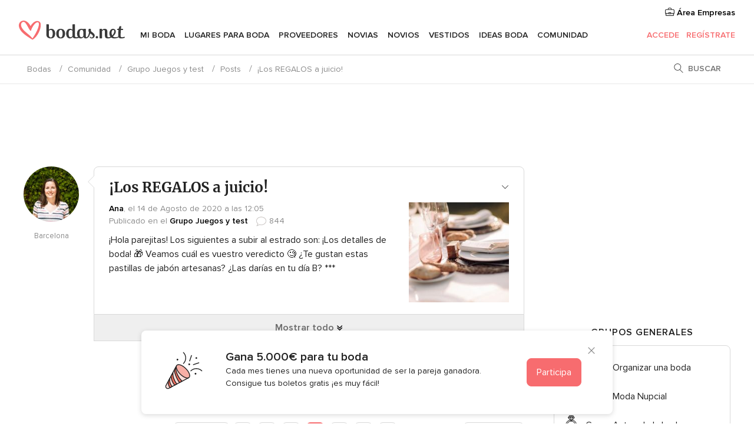

--- FILE ---
content_type: text/html; charset=UTF-8
request_url: https://comunidad.bodas.net/debates/los-regalos-a-juicio--t723213--4
body_size: 32767
content:
<!DOCTYPE html>
<html lang="es-ES" prefix="og: http://ogp.me/ns#">
<head>
<meta http-equiv="Content-Type" content="text/html; charset=utf-8">
<title>¡Los REGALOS a juicio! - Página 4 - Juegos y Test - Foro Bodas.net</title>
<meta name="description" content="¡Hola parejitas! Los siguientes a subir al estrado son: ¡Los detalles de boda! 🎁 Veamos cuál es vuestro veredicto 🧐 ¿Te gustan estas pastillas de jabón artesanas? ¿Las darías en tu día B? ***... Página 4.">
<meta name="keywords" content="¡Los REGALOS a juicio!, debate ¡Los REGALOS a juicio!, debates ¡Los REGALOS a juicio!">
<meta name="viewport" content="">
<meta name="robots" content="NOINDEX,NOFOLLOW">
<meta name="pbdate" content="5:46:56 21/01/2026">
<link rel="prev" href="https://comunidad.bodas.net/debates/los-regalos-a-juicio--t723213--3">
<link rel="next" href="https://comunidad.bodas.net/debates/los-regalos-a-juicio--t723213--5">
<link rel="alternate" href="android-app://net.bodas.launcher/bodasnet/m.bodas.net/debates/los-regalos-a-juicio--t723213--4">
<link rel="shortcut icon" href="https://www.bodas.net/mobile/assets/img/favicon/favicon.png">

<meta property="fb:pages" content="60558433839" />
<meta property="fb:app_id" content="127038310647837" />
<meta property="og:type" content="website" />
<meta property="og:title" content="¡Los REGALOS a juicio!" />
<meta property="og:description" content="¡Hola parejitas! Los siguientes a subir al estrado son: ¡Los detalles de boda! 🎁 Veamos cuál es vuestro veredicto 🧐 ¿Te gustan estas pastillas de jabón artesanas? ¿Las darías en tu día B? ***" />
<meta property="og:image" content="https://cdn0.bodas.net/usuarios/fotos/3/4/1/5/cfb_1461121.jpg">
<meta property="og:image:secure_url" content="https://cdn0.bodas.net/usuarios/fotos/3/4/1/5/cfb_1461121.jpg">
<meta property="og:image:alt" content="¡Los REGALOS a juicio!">
<meta property="og:url" content="https://comunidad.bodas.net/debates/los-regalos-a-juicio--t723213--4" />
<meta name="twitter:card" content="summary_large_image" />

<link rel="stylesheet" href="https://www.bodas.net/css/css-symfnw-ES171-1-20260120-002_www_m_-phoenix/base.css">
<link rel="stylesheet" href="https://www.bodas.net/css/css-symfnw-ES171-1-20260120-002_www_m_-migrate/migrate,phoenix/community,phoenix/sprite_set_community_rank,phoenix/sprite_set_community_group.css">
        <script>
            var internalTrackingService = internalTrackingService || {
                triggerSubmit : function() {},
                triggerAbandon : function() {},
                loaded : false
            };
        </script>

            <script type="text/javascript">
      function getCookie (name) {var b = document.cookie.match('(^|;)\\s*' + name + '\\s*=\\s*([^;]+)'); return b ? unescape(b.pop()) : null}
      function overrideOneTrustGeo () {
        const otgeoCookie = getCookie('otgeo') || '';
        const regexp = /^([A-Za-z]+)(?:,([A-Za-z]+))?$/g;
        const matches = [...otgeoCookie.matchAll(regexp)][0];
        if (matches) {
          const countryCode = matches[1];
          const stateCode = matches[2];
          const geolocationResponse = {
            countryCode
          };
          if (stateCode) {
            geolocationResponse.stateCode = stateCode;
          }
          return {
            geolocationResponse
          };
        }
      }
      var OneTrust = overrideOneTrustGeo() || undefined;
    </script>
    <span class="ot-sdk-show-settings" style="display: none"></span>
    <script src="https://cdn.cookielaw.org/scripttemplates/otSDKStub.js" data-language="es-ES" data-domain-script="4354ed50-c10d-4696-9216-1186021c8d0c" data-ignore-ga='true' defer></script>
        <script>var isCountryCookiesActiveByDefault=false,CONSENT_ANALYTICS_GROUP="C0002",CONSENT_PERSONALIZATION_GROUP="C0003",CONSENT_TARGETED_ADVERTISING_GROUP="C0004",CONSENT_SOCIAL_MEDIA_GROUP="C0005",cookieConsentContent='',hideCookieConsentLayer= '', OptanonAlertBoxClosed='';hideCookieConsentLayer=getCookie('hideCookieConsentLayer');OptanonAlertBoxClosed=getCookie('OptanonAlertBoxClosed');if(hideCookieConsentLayer==="1"||Boolean(OptanonAlertBoxClosed)){cookieConsentContent=queryStringToJSON(getCookie('OptanonConsent')||'');}function getCookie(e){var o=document.cookie.match("(^|;)\\s*"+e+"\\s*=\\s*([^;]+)");return o?unescape(o.pop()):null}function queryStringToJSON(e){var o=e.split("&"),t={};return o.forEach(function(e){e=e.split("="),t[e[0]]=decodeURIComponent(e[1]||"")}),JSON.parse(JSON.stringify(t))}function isCookieGroupAllowed(e){var o=cookieConsentContent.groups;if("string"!=typeof o){if(!isCountryCookiesActiveByDefault && e===CONSENT_ANALYTICS_GROUP && getCookie('hideCookieConsentLayer')==="1"){return true}return isCountryCookiesActiveByDefault;}for(var t=o.split(","),n=0;n<t.length;n++)if(t[n].indexOf(e,0)>=0)return"1"===t[n].split(":")[1];return!1}function userHasAcceptedTheCookies(){var e=document.getElementsByTagName("body")[0],o=document.createEvent("HTMLEvents");cookieConsentContent=queryStringToJSON(getCookie("OptanonConsent")||""),!0===isCookieGroupAllowed(CONSENT_ANALYTICS_GROUP)&&(o.initEvent("analyticsCookiesHasBeenAccepted",!0,!1),e.dispatchEvent(o)),!0===isCookieGroupAllowed(CONSENT_PERSONALIZATION_GROUP)&&(o.initEvent("personalizationCookiesHasBeenAccepted",!0,!1),e.dispatchEvent(o)),!0===isCookieGroupAllowed(CONSENT_TARGETED_ADVERTISING_GROUP)&&(o.initEvent("targetedAdvertisingCookiesHasBeenAccepted",!0,!1),e.dispatchEvent(o)),!0===isCookieGroupAllowed(CONSENT_SOCIAL_MEDIA_GROUP)&&(o.initEvent("socialMediaAdvertisingCookiesHasBeenAccepted",!0,!1),e.dispatchEvent(o))}</script>
    <script>
      document.getElementsByTagName('body')[0].addEventListener('oneTrustLoaded', function () {
        if (OneTrust.GetDomainData()?.ConsentModel?.Name === 'notice only') {
          const cookiePolicyLinkSelector = document.querySelectorAll('.ot-sdk-show-settings')
          cookiePolicyLinkSelector.forEach((selector) => {
            selector.style.display = 'none'
          })
        }
      })
    </script>
        <script>
        function CMP() {
            var body = document.getElementsByTagName('body')[0];
            var event = document.createEvent('HTMLEvents');
            var callbackIAB = (tcData, success) => {
                if (success && (tcData.eventStatus === 'tcloaded' || tcData.eventStatus === 'useractioncomplete')) {
                    window.__tcfapi('removeEventListener', 2, () => {
                    }, callbackIAB);
                    if ((typeof window.Optanon !== "undefined" &&
                      !window.Optanon.GetDomainData().IsIABEnabled) ||
                      (tcData.gdprApplies &&
                        typeof window.Optanon !== "undefined" &&
                        window.Optanon.GetDomainData().IsIABEnabled &&
                        getCookie('OptanonAlertBoxClosed'))) {
                      userHasAcceptedTheCookies();
                    }
                    if (isCookieGroupAllowed(CONSENT_ANALYTICS_GROUP) !== true) {
                        event.initEvent('analyticsCookiesHasBeenDenied', true, false);
                        body.dispatchEvent(event);
                    }
                    if (isCookieGroupAllowed(CONSENT_TARGETED_ADVERTISING_GROUP) !== true) {
                        event.initEvent('targetedAdvertisingCookiesHasBeenDenied', true, false);
                        body.dispatchEvent(event);
                    }
                    if (tcData.gdprApplies && typeof window.Optanon !== "undefined" && window.Optanon.GetDomainData().IsIABEnabled) {
                        event.initEvent('IABTcDataReady', true, false);
                        body.dispatchEvent(event);
                    } else {
                        event.initEvent('nonIABCountryDataReady', true, false);
                        body.dispatchEvent(event);
                    }
                }
            }
            var cnt = 0;
            var consentSetInterval = setInterval(function () {
                cnt += 1;
                if (cnt === 600) {
                    userHasAcceptedTheCookies();
                    clearInterval(consentSetInterval);
                }
                if (typeof window.Optanon !== "undefined" && !window.Optanon.GetDomainData().IsIABEnabled) {
                    clearInterval(consentSetInterval);
                    userHasAcceptedTheCookies();
                    event.initEvent('oneTrustLoaded', true, false);
                    body.dispatchEvent(event);
                    event.initEvent('nonIABCountryDataReady', true, false);
                    body.dispatchEvent(event);
                }
                if (typeof window.__tcfapi !== "undefined") {
                    event.initEvent('oneTrustLoaded', true, false);
                    body.dispatchEvent(event);
                    clearInterval(consentSetInterval);
                    window.__tcfapi('addEventListener', 2, callbackIAB);
                }
            });
        }
                function OptanonWrapper() {
          CMP();
        }
    </script>

<script async src="https://securepubads.g.doubleclick.net/tag/js/gpt.js"></script>
<script>
  var googletag = googletag || {}
  googletag.cmd = googletag.cmd || []

  const setNonPersonalizedAds = function () {
    googletag.pubads().setPrivacySettings({
      nonPersonalizedAds: true
    });
  }

  const enableGoogleAdsLazyLoad = function () {
    googletag.pubads().enableLazyLoad({
      // Fetch slots within 5 viewports.
      fetchMarginPercent: 40,
      // Render slots within 2 viewports.
      renderMarginPercent: 20,
      // Double the above values on mobile, where viewports are smaller
      // and users tend to scroll faster.
      mobileScaling: 2.0
    })
  }

  const refreshAdsSlots = function () {
    const slots = googletag.pubads().getSlots()
    console.log('[GPT] refreshing slots '+ slots.length)
    slots.forEach((slot) => {
      if (slot.getHtml() === '') {
        googletag.pubads().refresh([slot])
      }
    })
  }

  const refreshAdSlot = function (googleAdsObject, slots, domId) {
    slots.forEach((slot) => {
      var slotDomSlotId = slot.getSlotId().getDomId()
      if (slot.getHtml() === '' && domId === slotDomSlotId ) {
        googleAdsObject.pubads().refresh([slot])
      }
    })
  }

  const showAds = function () {
    if (typeof window.gptLoaded !== 'undefined') {
      console.log('[GPT] Ads already loaded.');
      return;
    }

            enableGoogleAdsLazyLoad();
    
    googletag.enableServices();

    // We need this timeout because sometimes on first landing when we enable the ads an execute the refresh
    // with lazy load enabled the slots are not loaded yet in googletag object
    setTimeout(function (){
      refreshAdsSlots()
    }, 1)

    window.gptLoaded = true
  }

  const programmaticShowAds = () => {
    const targetedAdvertising = isCookieGroupAllowed(CONSENT_TARGETED_ADVERTISING_GROUP)
    const nonPersonalizedAds =  !targetedAdvertising
    console.info('[GPT] Targeted Advertising: '+targetedAdvertising)
    console.info('[GPT] Non-personalized ADS: '+nonPersonalizedAds)

            if (targetedAdvertising) {
          showAds()
        }
      }

  const programmaticAds = function () {
    if (typeof window.__tcfapi !== 'undefined') {
      console.info("[GPT] __tcfapi ON.")
      window.__tcfapi('getTCData', 2, (tcData, success) => {
        if (!success) {
          return
        }

        if (!tcData.gdprApplies) {
          showAds()
          return
        }

        programmaticShowAds()
      })
    } else if(typeof window._uspapi !== 'undefined') {
      console.info("[GPT] _uspapi ON.")
      window.__uspapi('getUSPData', 1 , (uspData, success) => {
        if (!success) {
          return
        }

        if (!tcData.gpcEnabled) {
          showAds()
          return
        }

        programmaticShowAds()
      })

    } else {
      // IN US ads are loaded but without personalized ads
          }
  }

  const nonIABCountriesAds = function () {
          showAds()
        }

  document.addEventListener('DOMContentLoaded', function () {
    document.getElementsByTagName('body')[0].addEventListener('IABTcDataReady', function () {
      console.log('[GPT] Event: IABTcDataReady loaded before googletag push')
      window.gptCmpIABDataReadyEventAlreadyLoaded = true
    })

    document.getElementsByTagName('body')[0].addEventListener('nonIABCountryDataReady', function () {
      console.log('[GPT] Event: nonIABCountryDataReady loaded before googletag push')
      window.gptCmpNonIABCountryDataReadyEventAlreadyLoaded = true
    })
  });

  googletag.cmd.push(function () {
      var slot0 = googletag.defineSlot('/4879/Forums.n_ES/Desktop/main/topleaderboard', [[728,90],[970,90],[1280,90]], 'div-gpt-ad-1334158298810-0').setTargeting('forumtopic', ['grupo juegos y test']).addService(googletag.pubads());
var slot1 = googletag.defineSlot('/4879/Forums.n_ES/Desktop/main/rightrailtop', [[300,600],[300,250]], 'div-gpt-ad-1334158298810-1').setTargeting('forumtopic', ['grupo juegos y test']).addService(googletag.pubads());
var slot2 = googletag.defineSlot('/4879/Forums.n_ES/Desktop/main/rightrailmiddle', [[300,600],[300,250]], 'div-gpt-ad-1334158298810-2').setTargeting('forumtopic', ['grupo juegos y test']).addService(googletag.pubads());
var slot3 = googletag.defineSlot('/4879/Forums.n_ES/Desktop/main/rightrailbottom', [[300,600]], 'div-gpt-ad-1334158298810-3').setTargeting('forumtopic', ['grupo juegos y test']).addService(googletag.pubads());

    googletag.pubads().addEventListener('slotRequested', function (event) {
      console.log('[GPT]', event.slot.getSlotElementId(), 'fetched')
    })

    googletag.pubads().addEventListener('slotOnload', function (event) {
      console.log('[GPT]', event.slot.getSlotElementId(), 'rendered')
    })

            googletag.pubads().disableInitialLoad()

        document.getElementsByTagName('body')[0].addEventListener('IABTcDataReady', function () {
          console.log('[GPT] Event: IABTcDataReady')
          programmaticAds()
        })

        document.getElementsByTagName('body')[0].addEventListener('nonIABCountryDataReady', function () {
          console.log('[GPT] Event: nonIABCountryDataReady')
          nonIABCountriesAds()
        })

                googletag.enableServices();
                if (window.gptCmpIABDataReadyEventAlreadyLoaded) {
          programmaticAds()
        } else if (window.gptCmpNonIABCountryDataReadyEventAlreadyLoaded) {
          nonIABCountriesAds()
        }
    
    /* We fire a global event when DFP library has been loaded */
    setTimeout(function () {
      if (typeof window.app !== 'undefined' && typeof window.app.event !== 'undefined') {
        window.app.event.emit('DFP::Loaded', googletag)
      }
    }, 0)
  })
</script>

</head>
<body>
    <script>
    var gtagScript = function() { var s = document.createElement("script"), el = document.getElementsByTagName("script")[0]; s.defer = true;
    s.src = "https://www.googletagmanager.com/gtag/js?id=G-QDLJBX8LD9";
    el.parentNode.insertBefore(s, el);}
    window.dataLayer = window.dataLayer || [];
    const analyticsGroupOpt = isCookieGroupAllowed(CONSENT_ANALYTICS_GROUP) === true;
    const targetedAdsOpt = isCookieGroupAllowed(CONSENT_TARGETED_ADVERTISING_GROUP) === true;
    const personalizationOpt = isCookieGroupAllowed(CONSENT_PERSONALIZATION_GROUP) === true;
                        window['gtag_enable_tcf_support'] = true;
            document.getElementsByTagName('body')[0].addEventListener('oneTrustLoaded', function () {
                gtagScript();
            });
            
    function gtag(){dataLayer.push(arguments);}
    gtag('js', new Date());

    gtag('consent', 'default', {
      'analytics_storage': analyticsGroupOpt ? 'granted' : 'denied',
      'ad_storage': targetedAdsOpt ? 'granted' : 'denied',
      'ad_user_data': targetedAdsOpt ? 'granted' : 'denied',
      'ad_user_personalization': targetedAdsOpt ? 'granted' : 'denied',
      'functionality_storage': targetedAdsOpt ? 'granted' : 'denied',
      'personalization_storage': personalizationOpt ? 'granted' : 'denied',
      'security_storage': 'granted'
    });
    gtag('set', 'ads_data_redaction', !analyticsGroupOpt);
    gtag('set', 'allow_ad_personalization_signals', analyticsGroupOpt);
    gtag('set', 'allow_google_signals', analyticsGroupOpt);
    gtag('set', 'allow_interest_groups', analyticsGroupOpt);
            gtag('config', 'G-QDLJBX8LD9', { groups: 'analytics', 'send_page_view': false });
    
                        gtag('config', 'AW-1021727564', { groups: 'adwords' });
            </script>
        <a class="layoutSkipMain" href="#layoutMain">Ir al contenido principal</a>



<div class="layoutHeader">
            <div class="menu-top">
                                                    <a class="menu-top-access app-ua-track-event"  data-track-c='LoginTracking' data-track-a='a-click' data-track-l='d-desktop+s-header+o-groups_discussion_item+dt-vendors_zone' data-track-v='0' data-track-ni='0'  rel="nofollow" href="https://www.bodas.net/emp-Acceso.php">
                    <i class="svgIcon app-svg-async svgIcon__briefcase "   data-name="vendors/briefcase" data-svg="https://cdn1.bodas.net/assets/svg/optimized/vendors/briefcase.svg" data-svg-lazyload="1"></i>                    Área Empresas                </a>
                    </div>
    

    <div id="menu" class="menu app-menu">
        <div class="">
            <div class="menu-wrapper-align flex">
                <div class="app-ua-track-event layoutHeader__logoAnchor main-logo"  data-track-c='Navigation' data-track-a='a-click' data-track-l='d-desktop+o-header_logo' data-track-v='0' data-track-ni='0' >
                                        <a title="Bodas" href="https://www.bodas.net/">
                                                <img alt="Bodas" src="https://www.bodas.net/assets/img/logos/gen_logoHeader.svg" width="180" height="33">
                    </a>
                </div>

                <div class="layoutHeader__nav">
                    
                                            <div class="app-common-header-container" id="nav-main" role="navigation">
                            <ul class="nav-main">
            <li class="nav-main-item  ">
                                    <a href="https://www.bodas.net/organizador-bodas"
                class="nav-main-link app-header-tab  app-ua-track-event"
                 data-track-c='Navigation' data-track-a='a-click' data-track-l='d-desktop+s-header+o-vendors_weddingawards_category+dt-tools' data-track-v='0' data-track-ni='0'                 data-tab="miboda"
            >
                Mi boda            </a>
                            <div class="app-tabs-container-miboda">
                    
<div class="layoutNavMenuTab app-header-menu-itemDropdown">
    <div class="layoutNavMenuTab__layout">
        <div class="layoutNavMenuTab__header">
    <i class="svgIcon app-svg-async svgIcon__angleLeftBlood layoutNavMenuTab__icon app-header-menu-item-closeSection"   data-name="_common/angleLeftBlood" data-svg="https://cdn1.bodas.net/assets/svg/optimized/_common/angleLeftBlood.svg" data-svg-lazyload="1"></i>    <a class="layoutNavMenuTab__title" href="https://www.bodas.net/organizador-bodas">
        Mi boda    </a>
    <i class="svgIcon app-svg-async svgIcon__close layoutNavMenuTab__iconClose app-header-menu-toggle"   data-name="_common/close" data-svg="https://cdn1.bodas.net/assets/svg/optimized/_common/close.svg" data-svg-lazyload="1"></i></div>
<div class="layoutNavMenuTabMyWedding">
    <div class="layoutNavMenuTabMyWeddingList">
        <a class="layoutNavMenuTabMyWedding__title" href="https://www.bodas.net/organizador-bodas">
            Mi organizador de boda        </a>
        <ul class="layoutNavMenuTabMyWeddingList__content ">
            <li class="layoutNavMenuTabMyWeddingList__item layoutNavMenuTabMyWeddingList__item--viewAll">
                <a href="https://www.bodas.net/organizador-bodas">Ver todo</a>
            </li>
                                            <li class="layoutNavMenuTabMyWeddingList__item "
                                    >
                    <a href="https://www.bodas.net/agenda-tareas-boda">
                        <i class="svgIcon app-svg-async svgIcon__checklist layoutNavMenuTabMyWeddingList__itemIcon"   data-name="tools/categories/checklist" data-svg="https://cdn1.bodas.net/assets/svg/optimized/tools/categories/checklist.svg" data-svg-lazyload="1"></i>                        Agenda                    </a>
                </li>
                                            <li class="layoutNavMenuTabMyWeddingList__item "
                                    >
                    <a href="https://www.bodas.net/lista-invitados-boda">
                        <i class="svgIcon app-svg-async svgIcon__guests layoutNavMenuTabMyWeddingList__itemIcon"   data-name="tools/categories/guests" data-svg="https://cdn1.bodas.net/assets/svg/optimized/tools/categories/guests.svg" data-svg-lazyload="1"></i>                        Invitados                    </a>
                </li>
                                            <li class="layoutNavMenuTabMyWeddingList__item "
                                    >
                    <a href="https://www.bodas.net/organizador-mesas-boda">
                        <i class="svgIcon app-svg-async svgIcon__tables layoutNavMenuTabMyWeddingList__itemIcon"   data-name="tools/categories/tables" data-svg="https://cdn1.bodas.net/assets/svg/optimized/tools/categories/tables.svg" data-svg-lazyload="1"></i>                        Mesas                    </a>
                </li>
                                            <li class="layoutNavMenuTabMyWeddingList__item "
                                    >
                    <a href="https://www.bodas.net/presupuestador-boda">
                        <i class="svgIcon app-svg-async svgIcon__budget layoutNavMenuTabMyWeddingList__itemIcon"   data-name="tools/categories/budget" data-svg="https://cdn1.bodas.net/assets/svg/optimized/tools/categories/budget.svg" data-svg-lazyload="1"></i>                        Presupuestador                    </a>
                </li>
                                            <li class="layoutNavMenuTabMyWeddingList__item "
                                    >
                    <a href="https://www.bodas.net/mis-proveedores-boda">
                        <i class="svgIcon app-svg-async svgIcon__vendors layoutNavMenuTabMyWeddingList__itemIcon"   data-name="tools/categories/vendors" data-svg="https://cdn1.bodas.net/assets/svg/optimized/tools/categories/vendors.svg" data-svg-lazyload="1"></i>                        Proveedores                    </a>
                </li>
                                            <li class="layoutNavMenuTabMyWeddingList__item "
                                    >
                    <a href="https://www.bodas.net/mis-vestidos-novia">
                        <i class="svgIcon app-svg-async svgIcon__dresses layoutNavMenuTabMyWeddingList__itemIcon"   data-name="tools/categories/dresses" data-svg="https://cdn1.bodas.net/assets/svg/optimized/tools/categories/dresses.svg" data-svg-lazyload="1"></i>                        Vestidos                    </a>
                </li>
                                            <li class="layoutNavMenuTabMyWeddingList__item "
                                    >
                    <a href="https://www.bodas.net/website/index.php?actionReferrer=8">
                        <i class="svgIcon app-svg-async svgIcon__website layoutNavMenuTabMyWeddingList__itemIcon"   data-name="tools/categories/website" data-svg="https://cdn1.bodas.net/assets/svg/optimized/tools/categories/website.svg" data-svg-lazyload="1"></i>                        Web de boda                    </a>
                </li>
                                            <li class="layoutNavMenuTabMyWeddingList__item app-analytics-track-event-click"
                                            data-tracking-category="Navigation"
                        data-tracking-section="header_venues"
                        data-tracking-dt="contest"
                                    >
                    <a href="https://www.bodas.net/sorteo">
                        <i class="svgIcon app-svg-async svgIcon__contest layoutNavMenuTabMyWeddingList__itemIcon"   data-name="tools/categories/contest" data-svg="https://cdn1.bodas.net/assets/svg/optimized/tools/categories/contest.svg" data-svg-lazyload="1"></i>                        Sorteo                    </a>
                </li>
                    </ul>
    </div>
        <div class="layoutNavMenuTabMyWeddingBanners">
                    
<div class="layoutNavMenuBannerBox app-header-menu-banner app-link "
     data-href="https://www.bodas.net/app-bodas"
     >
    <div class="layoutNavMenuBannerBox__content">
                    <p class="layoutNavMenuBannerBox__title">Descárgate la app</p>
                <span class="layoutNavMenuBannerBox__subtitle">Organiza tu boda donde y cuando quieras</span>
    </div>
                <img data-src="https://www.bodas.net/assets/img/logos/square-icon.svg"  class="lazyload layoutNavMenuBannerBox__icon" alt="Icono de app"  width="60" height="60"  >
    </div>
                                            
<div class="layoutNavMenuBannerBox app-header-menu-banner app-link "
     data-href="https://www.bodas.net/album-boda-wedshoots"
     >
    <div class="layoutNavMenuBannerBox__content">
                    <a class="layoutNavMenuBannerBox__title" href="https://www.bodas.net/album-boda-wedshoots">Wedshoots</a>
                <span class="layoutNavMenuBannerBox__subtitle">Todas las fotos de tus invitados recopiladas en un álbum</span>
    </div>
                <img data-src="https://www.bodas.net/assets/img/wedshoots/ico_wedshoots.svg"  class="lazyload layoutNavMenuBannerBox__icon" alt="Icono de Wedshoots"  width="60" height="60"  >
    </div>
                        </div>
</div>    </div>
</div>
                </div>
                    </li>
            <li class="nav-main-item  ">
                                    <a href="https://www.bodas.net/bodas/banquetes"
                class="nav-main-link app-header-tab  app-ua-track-event"
                 data-track-c='Navigation' data-track-a='a-click' data-track-l='d-desktop+s-header+o-vendors_weddingawards_category+dt-venues' data-track-v='0' data-track-ni='0'                 data-tab="banquetes"
            >
                Lugares para Boda            </a>
                            <div class="app-tabs-container-banquetes">
                    
<div class="layoutNavMenuTab app-header-menu-itemDropdown">
    <div class="layoutNavMenuTab__layout">
        
<div class="layoutNavMenuTab__header">
    <i class="svgIcon app-svg-async svgIcon__angleLeftBlood layoutNavMenuTab__icon app-header-menu-item-closeSection"   data-name="_common/angleLeftBlood" data-svg="https://cdn1.bodas.net/assets/svg/optimized/_common/angleLeftBlood.svg" data-svg-lazyload="1"></i>    <a class="layoutNavMenuTab__title" href="https://www.bodas.net/bodas/banquetes">
        Lugares para Boda    </a>
    <i class="svgIcon app-svg-async svgIcon__close layoutNavMenuTab__iconClose app-header-menu-toggle"   data-name="_common/close" data-svg="https://cdn1.bodas.net/assets/svg/optimized/_common/close.svg" data-svg-lazyload="1"></i></div>
<div class="layoutNavMenuTabVenues">
    <div class="layoutNavMenuTabVenues__categories">
        <div class="layoutNavMenuTabVenuesList">
            <a class="layoutNavMenuTabVenues__title"
               href="https://www.bodas.net/bodas/banquetes">
                Lugares para Boda            </a>
            <ul class="layoutNavMenuTabVenuesList__content">
                <li class="layoutNavMenuTabVenuesList__item layoutNavMenuTabVenuesList__item--viewAll">
                    <a href="https://www.bodas.net/bodas/banquetes">Ver todo</a>
                </li>
                                    <li class="layoutNavMenuTabVenuesList__item">
                        <a href="https://www.bodas.net/bodas/banquetes/fincas">
                            Fincas                        </a>
                    </li>
                                    <li class="layoutNavMenuTabVenuesList__item">
                        <a href="https://www.bodas.net/bodas/banquetes/masias">
                            Masías                        </a>
                    </li>
                                    <li class="layoutNavMenuTabVenuesList__item">
                        <a href="https://www.bodas.net/bodas/banquetes/hoteles">
                            Hoteles                        </a>
                    </li>
                                    <li class="layoutNavMenuTabVenuesList__item">
                        <a href="https://www.bodas.net/bodas/banquetes/restaurantes">
                            Restaurantes                        </a>
                    </li>
                                    <li class="layoutNavMenuTabVenuesList__item">
                        <a href="https://www.bodas.net/bodas/banquetes/salones-de-boda">
                            Salones de Boda                        </a>
                    </li>
                                    <li class="layoutNavMenuTabVenuesList__item">
                        <a href="https://www.bodas.net/bodas/banquetes/castillos">
                            Castillos                        </a>
                    </li>
                                    <li class="layoutNavMenuTabVenuesList__item">
                        <a href="https://www.bodas.net/bodas/banquetes/cortijos">
                            Cortijos                        </a>
                    </li>
                                    <li class="layoutNavMenuTabVenuesList__item">
                        <a href="https://www.bodas.net/bodas/banquetes/haciendas">
                            Haciendas                        </a>
                    </li>
                                    <li class="layoutNavMenuTabVenuesList__item">
                        <a href="https://www.bodas.net/bodas/banquetes/bodegas">
                            Bodegas                        </a>
                    </li>
                                    <li class="layoutNavMenuTabVenuesList__item">
                        <a href="https://www.bodas.net/bodas/banquetes/espacios-singulares">
                            Espacios Singulares                        </a>
                    </li>
                                    <li class="layoutNavMenuTabVenuesList__item">
                        <a href="https://www.bodas.net/bodas/banquetes/bodas-en-la-playa">
                            Bodas en la playa                        </a>
                    </li>
                                                    <li class="layoutNavMenuTabVenuesList__item layoutNavMenuTabVenuesList__item--highlight">
                        <a href="https://www.bodas.net/promociones/banquetes">
                            Promociones                        </a>
                    </li>
                            </ul>
        </div>
    </div>
    
            <div class="layoutNavMenuTabVenuesBanners">
                            
<div class="layoutNavMenuBannerBox app-header-menu-banner app-link app-analytics-track-event-click"
     data-href="https://www.bodas.net/destination-wedding"
                  data-tracking-section=header_venues                      data-tracking-category=Navigation                      data-tracking-dt=destination_weddings         >
    <div class="layoutNavMenuBannerBox__content">
                    <p class="layoutNavMenuBannerBox__title">Destination Weddings</p>
                <span class="layoutNavMenuBannerBox__subtitle">Cásate en el país que siempre has soñado.</span>
    </div>
            <img class="svgIcon svgIcon__plane_destination layoutNavMenuBannerBox__icon lazyload" data-src="https://cdn1.bodas.net/assets/svg/original/illustration/plane_destination.svg"  alt="illustration plane destination" width="56" height="56" >    </div>
                                        
<div class="layoutNavMenuBannerBox app-header-menu-banner app-link app-analytics-track-event-click"
     data-href="https://www.bodas.net/sorteo"
                  data-tracking-section=header_venues                      data-tracking-category=Navigation                      data-tracking-dt=contest         >
    <div class="layoutNavMenuBannerBox__content">
                    <p class="layoutNavMenuBannerBox__title">Gana 5.000&euro;</p>
                <span class="layoutNavMenuBannerBox__subtitle">Participa en la 159ª edición del sorteo de Bodas.net</span>
    </div>
            <img class="svgIcon svgIcon__stars layoutNavMenuBannerBox__icon lazyload" data-src="https://cdn1.bodas.net/assets/svg/original/illustration/stars.svg"  alt="illustration stars" width="56" height="56" >    </div>
                    </div>
    </div>
    </div>
</div>
                </div>
                    </li>
            <li class="nav-main-item  ">
                                    <a href="https://www.bodas.net/bodas/proveedores"
                class="nav-main-link app-header-tab  app-ua-track-event"
                 data-track-c='Navigation' data-track-a='a-click' data-track-l='d-desktop+s-header+o-vendors_weddingawards_category+dt-vendors' data-track-v='0' data-track-ni='0'                 data-tab="proveedores"
            >
                Proveedores            </a>
                            <div class="app-tabs-container-proveedores">
                    
<div class="layoutNavMenuTab app-header-menu-itemDropdown">
    <div class="layoutNavMenuTab__layout">
        
<div class="layoutNavMenuTab__header">
    <i class="svgIcon app-svg-async svgIcon__angleLeftBlood layoutNavMenuTab__icon app-header-menu-item-closeSection"   data-name="_common/angleLeftBlood" data-svg="https://cdn1.bodas.net/assets/svg/optimized/_common/angleLeftBlood.svg" data-svg-lazyload="1"></i>    <a class="layoutNavMenuTab__title" href="https://www.bodas.net/bodas/proveedores">
        Proveedores    </a>
    <i class="svgIcon app-svg-async svgIcon__close layoutNavMenuTab__iconClose app-header-menu-toggle"   data-name="_common/close" data-svg="https://cdn1.bodas.net/assets/svg/optimized/_common/close.svg" data-svg-lazyload="1"></i></div>
<div class="layoutNavMenuTabVendors">
    <div class="layoutNavMenuTabVendors__content">
        <div class="layoutNavMenuTabVendorsList">
            <a class="layoutNavMenuTabVendors__title" href="https://www.bodas.net/bodas/proveedores">
                Empieza a contratar tus proveedores            </a>
            <ul class="layoutNavMenuTabVendorsList__content">
                <li class="layoutNavMenuTabVendorsList__item layoutNavMenuTabVendorsList__item--viewAll">
                    <a href="https://www.bodas.net/bodas/proveedores">Ver todo</a>
                </li>
                                    <li class="layoutNavMenuTabVendorsList__item">
                        <i class="svgIcon app-svg-async svgIcon__categPhoto layoutNavMenuTabVendorsList__itemIcon"   data-name="vendors/categories/categPhoto" data-svg="https://cdn1.bodas.net/assets/svg/optimized/vendors/categories/categPhoto.svg" data-svg-lazyload="1"></i>                        <a href="https://www.bodas.net/bodas/proveedores/fotografos">
                            Fotógrafos                        </a>
                    </li>
                                    <li class="layoutNavMenuTabVendorsList__item">
                        <i class="svgIcon app-svg-async svgIcon__categVideo layoutNavMenuTabVendorsList__itemIcon"   data-name="vendors/categories/categVideo" data-svg="https://cdn1.bodas.net/assets/svg/optimized/vendors/categories/categVideo.svg" data-svg-lazyload="1"></i>                        <a href="https://www.bodas.net/bodas/proveedores/video">
                            Vídeo                        </a>
                    </li>
                                    <li class="layoutNavMenuTabVendorsList__item">
                        <i class="svgIcon app-svg-async svgIcon__categMusic layoutNavMenuTabVendorsList__itemIcon"   data-name="vendors/categories/categMusic" data-svg="https://cdn1.bodas.net/assets/svg/optimized/vendors/categories/categMusic.svg" data-svg-lazyload="1"></i>                        <a href="https://www.bodas.net/bodas/proveedores/musica">
                            Música                        </a>
                    </li>
                                    <li class="layoutNavMenuTabVendorsList__item">
                        <i class="svgIcon app-svg-async svgIcon__categCatering layoutNavMenuTabVendorsList__itemIcon"   data-name="vendors/categories/categCatering" data-svg="https://cdn1.bodas.net/assets/svg/optimized/vendors/categories/categCatering.svg" data-svg-lazyload="1"></i>                        <a href="https://www.bodas.net/bodas/proveedores/catering">
                            Catering                        </a>
                    </li>
                                    <li class="layoutNavMenuTabVendorsList__item">
                        <i class="svgIcon app-svg-async svgIcon__categRental layoutNavMenuTabVendorsList__itemIcon"   data-name="vendors/categories/categRental" data-svg="https://cdn1.bodas.net/assets/svg/optimized/vendors/categories/categRental.svg" data-svg-lazyload="1"></i>                        <a href="https://www.bodas.net/bodas/proveedores/coches-de-boda">
                            Coches de boda                        </a>
                    </li>
                                    <li class="layoutNavMenuTabVendorsList__item">
                        <i class="svgIcon app-svg-async svgIcon__categTransport layoutNavMenuTabVendorsList__itemIcon"   data-name="vendors/categories/categTransport" data-svg="https://cdn1.bodas.net/assets/svg/optimized/vendors/categories/categTransport.svg" data-svg-lazyload="1"></i>                        <a href="https://www.bodas.net/bodas/proveedores/autobuses">
                            Autobuses                        </a>
                    </li>
                                    <li class="layoutNavMenuTabVendorsList__item">
                        <i class="svgIcon app-svg-async svgIcon__categFlower layoutNavMenuTabVendorsList__itemIcon"   data-name="vendors/categories/categFlower" data-svg="https://cdn1.bodas.net/assets/svg/optimized/vendors/categories/categFlower.svg" data-svg-lazyload="1"></i>                        <a href="https://www.bodas.net/bodas/proveedores/floristerias">
                            Floristerías                        </a>
                    </li>
                                    <li class="layoutNavMenuTabVendorsList__item">
                        <i class="svgIcon app-svg-async svgIcon__categInvite layoutNavMenuTabVendorsList__itemIcon"   data-name="vendors/categories/categInvite" data-svg="https://cdn1.bodas.net/assets/svg/optimized/vendors/categories/categInvite.svg" data-svg-lazyload="1"></i>                        <a href="https://www.bodas.net/bodas/proveedores/invitaciones-de-boda">
                            Invitaciones de boda                        </a>
                    </li>
                                    <li class="layoutNavMenuTabVendorsList__item">
                        <i class="svgIcon app-svg-async svgIcon__categGift layoutNavMenuTabVendorsList__itemIcon"   data-name="vendors/categories/categGift" data-svg="https://cdn1.bodas.net/assets/svg/optimized/vendors/categories/categGift.svg" data-svg-lazyload="1"></i>                        <a href="https://www.bodas.net/bodas/proveedores/detalles-de-bodas">
                            Detalles de bodas                        </a>
                    </li>
                                    <li class="layoutNavMenuTabVendorsList__item">
                        <i class="svgIcon app-svg-async svgIcon__categPlane layoutNavMenuTabVendorsList__itemIcon"   data-name="vendors/categories/categPlane" data-svg="https://cdn1.bodas.net/assets/svg/optimized/vendors/categories/categPlane.svg" data-svg-lazyload="1"></i>                        <a href="https://www.bodas.net/bodas/proveedores/viaje-de-novios">
                            Viaje de novios                        </a>
                    </li>
                            </ul>
        </div>
                <div class="layoutNavMenuTabVendorsListOthers">
            <p class="layoutNavMenuTabVendorsListOthers__subtitle">Otras categorías</p>
            <ul class="layoutNavMenuTabVendorsListOthers__container">
                                    <li class="layoutNavMenuTabVendorsListOthers__item">
                        <a href="https://www.bodas.net/bodas/proveedores/mobiliario">
                            Mobiliario                        </a>
                    </li>
                                    <li class="layoutNavMenuTabVendorsListOthers__item">
                        <a href="https://www.bodas.net/bodas/proveedores/carpas">
                            Carpas                        </a>
                    </li>
                                    <li class="layoutNavMenuTabVendorsListOthers__item">
                        <a href="https://www.bodas.net/bodas/proveedores/animacion">
                            Animación                        </a>
                    </li>
                                    <li class="layoutNavMenuTabVendorsListOthers__item">
                        <a href="https://www.bodas.net/bodas/proveedores/decoracion-para-bodas">
                            Decoración para bodas                        </a>
                    </li>
                                    <li class="layoutNavMenuTabVendorsListOthers__item">
                        <a href="https://www.bodas.net/bodas/proveedores/listas-de-boda">
                            Listas de boda                        </a>
                    </li>
                                    <li class="layoutNavMenuTabVendorsListOthers__item">
                        <a href="https://www.bodas.net/bodas/proveedores/organizacion-bodas">
                            Organización Bodas                        </a>
                    </li>
                                    <li class="layoutNavMenuTabVendorsListOthers__item">
                        <a href="https://www.bodas.net/bodas/proveedores/tartas-de-boda">
                            Tartas de boda                        </a>
                    </li>
                                    <li class="layoutNavMenuTabVendorsListOthers__item">
                        <a href="https://www.bodas.net/bodas/proveedores/food-truck-y-mesas-dulces">
                            Food truck y mesas dulces                        </a>
                    </li>
                                                    <li class="layoutNavMenuTabVendorsListOthers__deals">
                        <a href="https://www.bodas.net/promociones/proveedores">
                            Promociones                        </a>
                    </li>
                            </ul>
        </div>
    </div>
    <div class="layoutNavMenuTabVendorsBanners">
                    
<div class="layoutNavMenuBannerBox app-header-menu-banner app-link app-analytics-track-event-click"
     data-href="https://www.bodas.net/destination-wedding"
                  data-tracking-section=header_vendors                      data-tracking-category=Navigation                      data-tracking-dt=destination_weddings         >
    <div class="layoutNavMenuBannerBox__content">
                    <p class="layoutNavMenuBannerBox__title">Destination Weddings</p>
                <span class="layoutNavMenuBannerBox__subtitle">Cásate en el país que siempre has soñado.</span>
    </div>
            <img class="svgIcon svgIcon__plane_destination layoutNavMenuBannerBox__icon lazyload" data-src="https://cdn1.bodas.net/assets/svg/original/illustration/plane_destination.svg"  alt="illustration plane destination" width="56" height="56" >    </div>
                            
<div class="layoutNavMenuBannerBox app-header-menu-banner app-link app-analytics-track-event-click"
     data-href="https://www.bodas.net/sorteo"
                  data-tracking-section=header_vendors                      data-tracking-category=Navigation                      data-tracking-dt=contest         >
    <div class="layoutNavMenuBannerBox__content">
                    <p class="layoutNavMenuBannerBox__title">Gana 5.000&euro;</p>
                <span class="layoutNavMenuBannerBox__subtitle">Participa en la 159ª edición del sorteo de Bodas.net</span>
    </div>
            <img class="svgIcon svgIcon__stars layoutNavMenuBannerBox__icon lazyload" data-src="https://cdn1.bodas.net/assets/svg/original/illustration/stars.svg"  alt="illustration stars" width="56" height="56" >    </div>
                    </div>
            <div class="layoutNavMenuTabVendorsOtherTabs">
                            <div class="layoutNavMenuTabVendorsBride">
                    <p class="layoutNavMenuTabVendorsOtherTabs__subtitle">Novias</p>
                    <ul class="layoutNavMenuTabVendorsOtherTabsList">
                                                    <li class="layoutNavMenuTabVendorsOtherTabsList__item">
                                <a href="https://www.bodas.net/bodas/novias/talleres-de-novia">
                                    Talleres de novia                                </a>
                            </li>
                                                    <li class="layoutNavMenuTabVendorsOtherTabsList__item">
                                <a href="https://www.bodas.net/bodas/novias/tiendas-de-novia">
                                    Tiendas de novia                                </a>
                            </li>
                                                    <li class="layoutNavMenuTabVendorsOtherTabsList__item">
                                <a href="https://www.bodas.net/bodas/novias/complementos-novia">
                                    Complementos novia                                </a>
                            </li>
                                                    <li class="layoutNavMenuTabVendorsOtherTabsList__item">
                                <a href="https://www.bodas.net/bodas/novias/joyeria">
                                    Joyería                                </a>
                            </li>
                                                    <li class="layoutNavMenuTabVendorsOtherTabsList__item">
                                <a href="https://www.bodas.net/bodas/novias/belleza-novias">
                                    Belleza Novias                                </a>
                            </li>
                                                    <li class="layoutNavMenuTabVendorsOtherTabsList__item">
                                <a href="https://www.bodas.net/bodas/novias/trajes-fiesta">
                                    Trajes fiesta                                </a>
                            </li>
                                                    <li class="layoutNavMenuTabVendorsOtherTabsList__item">
                                <a href="https://www.bodas.net/bodas/novias/trajes-madrina">
                                    Trajes madrina                                </a>
                            </li>
                                                    <li class="layoutNavMenuTabVendorsOtherTabsList__item">
                                <a href="https://www.bodas.net/bodas/novias/vestidos-de-arras">
                                    Vestidos de arras                                </a>
                            </li>
                                                <li class="layoutNavMenuTabVendorsOtherTabsList__item layoutNavMenuTabVendorsOtherTabsList__item--deals">
                            <a href="https://www.bodas.net/promociones/novias">
                                Promociones                            </a>
                        </li>
                    </ul>
                </div>
                                        <div class="layoutNavMenuTabVendorsGrooms">
                    <p class="layoutNavMenuTabVendorsOtherTabs__subtitle">Novios</p>
                    <ul class="layoutNavMenuTabVendorsOtherTabsList">
                                                    <li class="layoutNavMenuTabVendorsOtherTabsList__item">
                                <a href="https://www.bodas.net/bodas/novios/trajes-novio">
                                    Trajes novio                                </a>
                            </li>
                                                    <li class="layoutNavMenuTabVendorsOtherTabsList__item">
                                <a href="https://www.bodas.net/bodas/novios/alquiler-trajes">
                                    Alquiler Trajes                                </a>
                            </li>
                                                    <li class="layoutNavMenuTabVendorsOtherTabsList__item">
                                <a href="https://www.bodas.net/bodas/novios/complementos-novio">
                                    Complementos novio                                </a>
                            </li>
                                                    <li class="layoutNavMenuTabVendorsOtherTabsList__item">
                                <a href="https://www.bodas.net/bodas/novios/cuidado-masculino">
                                    Cuidado masculino                                </a>
                            </li>
                                                <li class="layoutNavMenuTabVendorsOtherTabsList__item layoutNavMenuTabVendorsOtherTabsList__item--deals">
                            <a href="https://www.bodas.net/promociones/novios">
                                Promociones                            </a>
                        </li>
                    </ul>
                </div>
                </div>
    </div>    </div>
</div>
                </div>
                    </li>
            <li class="nav-main-item  nav-tabBrides">
                                    <a href="https://www.bodas.net/bodas/novias"
                class="nav-main-link app-header-tab  app-ua-track-event"
                 data-track-c='Navigation' data-track-a='a-click' data-track-l='d-desktop+s-header+o-vendors_weddingawards_category+dt-bride' data-track-v='0' data-track-ni='0'                 data-tab="novias"
            >
                Novias            </a>
                            <div class="app-tabs-container-novias">
                    
<div class="layoutNavMenuTab app-header-menu-itemDropdown">
    <div class="layoutNavMenuTab__layout">
        
<div class="layoutNavMenuTab__header">
    <i class="svgIcon app-svg-async svgIcon__angleLeftBlood layoutNavMenuTab__icon app-header-menu-item-closeSection"   data-name="_common/angleLeftBlood" data-svg="https://cdn1.bodas.net/assets/svg/optimized/_common/angleLeftBlood.svg" data-svg-lazyload="1"></i>    <a class="layoutNavMenuTab__title" href="https://www.bodas.net/bodas/novias">
        Novias    </a>
    <i class="svgIcon app-svg-async svgIcon__close layoutNavMenuTab__iconClose app-header-menu-toggle"   data-name="_common/close" data-svg="https://cdn1.bodas.net/assets/svg/optimized/_common/close.svg" data-svg-lazyload="1"></i></div>
<div class="layoutNavMenuTabBridesGrooms">
    <div class="layoutNavMenuTabBridesGroomsList">
        <a class="layoutNavMenuTabBridesGrooms__title" href="https://www.bodas.net/bodas/novias">
            Novias        </a>
        <ul class="layoutNavMenuTabBridesGroomsList__content">
            <li class="layoutNavMenuTabBridesGroomsList__item layoutNavMenuTabBridesGroomsList__item--viewAll">
                <a href="https://www.bodas.net/bodas/novias">Ver todo</a>
            </li>
                            <li class="layoutNavMenuTabBridesGroomsList__item">
                    <a href="https://www.bodas.net/bodas/novias/talleres-de-novia">
                        Talleres de novia                    </a>
                </li>
                            <li class="layoutNavMenuTabBridesGroomsList__item">
                    <a href="https://www.bodas.net/bodas/novias/tiendas-de-novia">
                        Tiendas de novia                    </a>
                </li>
                            <li class="layoutNavMenuTabBridesGroomsList__item">
                    <a href="https://www.bodas.net/bodas/novias/complementos-novia">
                        Complementos novia                    </a>
                </li>
                            <li class="layoutNavMenuTabBridesGroomsList__item">
                    <a href="https://www.bodas.net/bodas/novias/joyeria">
                        Joyería                    </a>
                </li>
                            <li class="layoutNavMenuTabBridesGroomsList__item">
                    <a href="https://www.bodas.net/bodas/novias/belleza-novias">
                        Belleza Novias                    </a>
                </li>
                            <li class="layoutNavMenuTabBridesGroomsList__item">
                    <a href="https://www.bodas.net/bodas/novias/trajes-fiesta">
                        Trajes fiesta                    </a>
                </li>
                            <li class="layoutNavMenuTabBridesGroomsList__item">
                    <a href="https://www.bodas.net/bodas/novias/trajes-madrina">
                        Trajes madrina                    </a>
                </li>
                            <li class="layoutNavMenuTabBridesGroomsList__item">
                    <a href="https://www.bodas.net/bodas/novias/vestidos-de-arras">
                        Vestidos de arras                    </a>
                </li>
                        <li class="layoutNavMenuTabBridesGroomsList__item layoutNavMenuTabBridesGroomsList__item--highlight">
                <a href="https://www.bodas.net/promociones/novias">
                    Promociones                </a>
            </li>
        </ul>
    </div>
            <div class="layoutNavMenuTabBridesGroomsBanner">
            
<div class="layoutNavMenuBannerBox app-header-menu-banner app-link "
     data-href="https://www.bodas.net/vestidos-novias"
     >
    <div class="layoutNavMenuBannerBox__content">
                    <p class="layoutNavMenuBannerBox__title">Catálogo de vestidos</p>
                <span class="layoutNavMenuBannerBox__subtitle">Elige el tuyo y encuentra tu tienda más cercana.</span>
    </div>
            <img class="svgIcon svgIcon__dress layoutNavMenuBannerBox__icon lazyload" data-src="https://cdn1.bodas.net/assets/svg/original/illustration/dress.svg"  alt="illustration dress" width="56" height="56" >    </div>
        </div>
    </div>    </div>
</div>
                </div>
                    </li>
            <li class="nav-main-item  nav-tabGrooms">
                                    <a href="https://www.bodas.net/bodas/novios"
                class="nav-main-link app-header-tab  app-ua-track-event"
                 data-track-c='Navigation' data-track-a='a-click' data-track-l='d-desktop+s-header+o-vendors_weddingawards_category+dt-groom' data-track-v='0' data-track-ni='0'                 data-tab="novios"
            >
                Novios            </a>
                            <div class="app-tabs-container-novios">
                    
<div class="layoutNavMenuTab app-header-menu-itemDropdown">
    <div class="layoutNavMenuTab__layout">
        
<div class="layoutNavMenuTab__header">
    <i class="svgIcon app-svg-async svgIcon__angleLeftBlood layoutNavMenuTab__icon app-header-menu-item-closeSection"   data-name="_common/angleLeftBlood" data-svg="https://cdn1.bodas.net/assets/svg/optimized/_common/angleLeftBlood.svg" data-svg-lazyload="1"></i>    <a class="layoutNavMenuTab__title" href="https://www.bodas.net/bodas/novios">
        Novios    </a>
    <i class="svgIcon app-svg-async svgIcon__close layoutNavMenuTab__iconClose app-header-menu-toggle"   data-name="_common/close" data-svg="https://cdn1.bodas.net/assets/svg/optimized/_common/close.svg" data-svg-lazyload="1"></i></div>
<div class="layoutNavMenuTabBridesGrooms">
    <div class="layoutNavMenuTabBridesGroomsList">
        <a class="layoutNavMenuTabBridesGrooms__title" href="https://www.bodas.net/bodas/novios">
            Novios        </a>
        <ul class="layoutNavMenuTabBridesGroomsList__content">
            <li class="layoutNavMenuTabBridesGroomsList__item layoutNavMenuTabBridesGroomsList__item--viewAll">
                <a href="https://www.bodas.net/bodas/novios">Ver todo</a>
            </li>
                            <li class="layoutNavMenuTabBridesGroomsList__item">
                    <a href="https://www.bodas.net/bodas/novios/trajes-novio">
                        Trajes novio                    </a>
                </li>
                            <li class="layoutNavMenuTabBridesGroomsList__item">
                    <a href="https://www.bodas.net/bodas/novios/alquiler-trajes">
                        Alquiler Trajes                    </a>
                </li>
                            <li class="layoutNavMenuTabBridesGroomsList__item">
                    <a href="https://www.bodas.net/bodas/novios/complementos-novio">
                        Complementos novio                    </a>
                </li>
                            <li class="layoutNavMenuTabBridesGroomsList__item">
                    <a href="https://www.bodas.net/bodas/novios/cuidado-masculino">
                        Cuidado masculino                    </a>
                </li>
                        <li class="layoutNavMenuTabBridesGroomsList__item layoutNavMenuTabBridesGroomsList__item--highlight">
                <a href="https://www.bodas.net/promociones/novios">
                    Promociones                </a>
            </li>
        </ul>
    </div>
            <div class="layoutNavMenuTabBridesGroomsBanner">
            
<div class="layoutNavMenuBannerBox app-header-menu-banner app-link "
     data-href="https://www.bodas.net/trajes-novio"
     >
    <div class="layoutNavMenuBannerBox__content">
                    <p class="layoutNavMenuBannerBox__title">Catálogo de trajes</p>
                <span class="layoutNavMenuBannerBox__subtitle">Elige el tuyo y encuentra tu tienda más cercana.</span>
    </div>
            <img class="svgIcon svgIcon__bowtie_blue layoutNavMenuBannerBox__icon lazyload" data-src="https://cdn1.bodas.net/assets/svg/original/illustration/bowtie_blue.svg"  alt="illustration bowtie blue" width="56" height="56" >    </div>
        </div>
    </div>    </div>
</div>
                </div>
                    </li>
            <li class="nav-main-item  nav-tabDresses">
                                    <a href="https://www.bodas.net/vestidos-novias"
                class="nav-main-link app-header-tab  app-ua-track-event"
                 data-track-c='Navigation' data-track-a='a-click' data-track-l='d-desktop+s-header+o-vendors_weddingawards_category+dt-dresses' data-track-v='0' data-track-ni='0'                 data-tab="catalogo"
            >
                Vestidos            </a>
                            <div class="app-tabs-container-catalogo">
                    
<div class="layoutNavMenuTab app-header-menu-itemDropdown">
    <div class="layoutNavMenuTab__layout">
        
<div class="layoutNavMenuTab__header">
    <i class="svgIcon app-svg-async svgIcon__angleLeftBlood layoutNavMenuTab__icon app-header-menu-item-closeSection"   data-name="_common/angleLeftBlood" data-svg="https://cdn1.bodas.net/assets/svg/optimized/_common/angleLeftBlood.svg" data-svg-lazyload="1"></i>    <a class="layoutNavMenuTab__title" href="https://www.bodas.net/vestidos-novias">
        Vestidos    </a>
    <i class="svgIcon app-svg-async svgIcon__close layoutNavMenuTab__iconClose app-header-menu-toggle"   data-name="_common/close" data-svg="https://cdn1.bodas.net/assets/svg/optimized/_common/close.svg" data-svg-lazyload="1"></i></div>
<div class="layoutNavMenuTabDresses">
    <div class="layoutNavMenuTabDressesList">
        <a class="layoutNavMenuTabDresses__title" href="https://www.bodas.net/vestidos-novias">
            Lo último en moda nupcial        </a>
        <ul class="layoutNavMenuTabDressesList__content">
            <li class="layoutNavMenuTabDressesList__item layoutNavMenuTabDressesList__item--viewAll">
                <a href="https://www.bodas.net/vestidos-novias">Ver todo</a>
            </li>
                            <li class="layoutNavMenuTabDressesList__item">
                    <a href="https://www.bodas.net/vestidos-novias" class="layoutNavMenuTabDressesList__Link">
                        <i class="svgIcon app-svg-async svgIcon__bride-dress layoutNavMenuTabDressesList__itemIcon"   data-name="dresses/categories/bride-dress" data-svg="https://cdn1.bodas.net/assets/svg/optimized/dresses/categories/bride-dress.svg" data-svg-lazyload="1"></i>                        Novia                    </a>
                </li>
                            <li class="layoutNavMenuTabDressesList__item">
                    <a href="https://www.bodas.net/trajes-novio" class="layoutNavMenuTabDressesList__Link">
                        <i class="svgIcon app-svg-async svgIcon__suit layoutNavMenuTabDressesList__itemIcon"   data-name="dresses/categories/suit" data-svg="https://cdn1.bodas.net/assets/svg/optimized/dresses/categories/suit.svg" data-svg-lazyload="1"></i>                        Novio                    </a>
                </li>
                            <li class="layoutNavMenuTabDressesList__item">
                    <a href="https://www.bodas.net/vestidos-fiesta" class="layoutNavMenuTabDressesList__Link">
                        <i class="svgIcon app-svg-async svgIcon__dress layoutNavMenuTabDressesList__itemIcon"   data-name="dresses/categories/dress" data-svg="https://cdn1.bodas.net/assets/svg/optimized/dresses/categories/dress.svg" data-svg-lazyload="1"></i>                        Fiesta                    </a>
                </li>
                    </ul>
    </div>
    <div class="layoutNavMenuTabDressesFeatured">
        <p class="layoutNavMenuTabDresses__subtitle">Diseñadores destacados</p>
        <div class="layoutNavMenuTabDressesFeatured__content">
                            <a href="https://www.bodas.net/vestidos-novias/rosa-clara--d28">
                    <figure class="layoutNavMenuTabDressesFeaturedItem">
                            <img data-src="https://cdn0.bodas.net/cat/vestidos-novias/rosa-clara/virrey--mfvr757463.jpg"  class="lazyload layoutNavMenuTabDressesFeaturedItem__image" alt="Rosa Clará"  width="290" height="406"  >
                        <figcaption class="layoutNavMenuTabDressesFeaturedItem__name">Rosa Clará</figcaption>
                    </figure>
                </a>
                            <a href="https://www.bodas.net/vestidos-novias/sweetheart-gowns--d1507">
                    <figure class="layoutNavMenuTabDressesFeaturedItem">
                            <img data-src="https://cdn0.bodas.net/cat/vestidos-novias/sweetheart-gowns/20039--mfvr746283.jpg"  class="lazyload layoutNavMenuTabDressesFeaturedItem__image" alt="Sweetheart Gowns"  width="290" height="406"  >
                        <figcaption class="layoutNavMenuTabDressesFeaturedItem__name">Sweetheart Gowns</figcaption>
                    </figure>
                </a>
                            <a href="https://www.bodas.net/vestidos-novias/alma-novia--d97">
                    <figure class="layoutNavMenuTabDressesFeaturedItem">
                            <img data-src="https://cdn0.bodas.net/cat/vestidos-novias/alma-novia/nigel--mfvr757981.jpg"  class="lazyload layoutNavMenuTabDressesFeaturedItem__image" alt="Alma Novia"  width="290" height="406"  >
                        <figcaption class="layoutNavMenuTabDressesFeaturedItem__name">Alma Novia</figcaption>
                    </figure>
                </a>
                            <a href="https://www.bodas.net/vestidos-novias/justin-alexander-signature--d438">
                    <figure class="layoutNavMenuTabDressesFeaturedItem">
                            <img data-src="https://cdn0.bodas.net/cat/vestidos-novias/justin-alexander-signature/ambrosia--mfvr761551.jpg"  class="lazyload layoutNavMenuTabDressesFeaturedItem__image" alt="Justin Alexander Signature"  width="290" height="406"  >
                        <figcaption class="layoutNavMenuTabDressesFeaturedItem__name">Justin Alexander Signature</figcaption>
                    </figure>
                </a>
                            <a href="https://www.bodas.net/vestidos-novias/sincerity-bridal--d439">
                    <figure class="layoutNavMenuTabDressesFeaturedItem">
                            <img data-src="https://cdn0.bodas.net/cat/vestidos-novias/sincerity-bridal/44565--mfvr761013.jpg"  class="lazyload layoutNavMenuTabDressesFeaturedItem__image" alt="Sincerity Bridal"  width="290" height="406"  >
                        <figcaption class="layoutNavMenuTabDressesFeaturedItem__name">Sincerity Bridal</figcaption>
                    </figure>
                </a>
                    </div>
    </div>
</div>
    </div>
</div>
                </div>
                    </li>
            <li class="nav-main-item  nav-tabArticles">
                                    <a href="https://www.bodas.net/articulos"
                class="nav-main-link app-header-tab  app-ua-track-event"
                 data-track-c='Navigation' data-track-a='a-click' data-track-l='d-desktop+s-header+o-vendors_weddingawards_category+dt-ideas' data-track-v='0' data-track-ni='0'                 data-tab="contenidos"
            >
                Ideas boda            </a>
                            <div class="app-tabs-container-contenidos">
                    
<div class="layoutNavMenuTab app-header-menu-itemDropdown">
    <div class="layoutNavMenuTab__layout">
        
<div class="layoutNavMenuTab__header">
    <i class="svgIcon app-svg-async svgIcon__angleLeftBlood layoutNavMenuTab__icon app-header-menu-item-closeSection"   data-name="_common/angleLeftBlood" data-svg="https://cdn1.bodas.net/assets/svg/optimized/_common/angleLeftBlood.svg" data-svg-lazyload="1"></i>    <a class="layoutNavMenuTab__title" href="https://www.bodas.net/articulos">
        Ideas boda    </a>
    <i class="svgIcon app-svg-async svgIcon__close layoutNavMenuTab__iconClose app-header-menu-toggle"   data-name="_common/close" data-svg="https://cdn1.bodas.net/assets/svg/optimized/_common/close.svg" data-svg-lazyload="1"></i></div>
<div class="layoutNavMenuTabArticles">
    <div class="layoutNavMenuTabArticlesList">
        <a class="layoutNavMenuTabArticles__title" href="https://www.bodas.net/articulos">
            Toda la inspiración y consejos para tu boda        </a>
        <ul class="layoutNavMenuTabArticlesList__content">
            <li class="layoutNavMenuTabArticlesList__item layoutNavMenuTabArticlesList__item--viewAll">
                <a href="https://www.bodas.net/articulos">Ver todo</a>
            </li>
                            <li class="layoutNavMenuTabArticlesList__item">
                    <a href="https://www.bodas.net/articulos/antes-de-la-boda--t1">
                        Antes de la boda                    </a>
                </li>
                            <li class="layoutNavMenuTabArticlesList__item">
                    <a href="https://www.bodas.net/articulos/la-ceremonia-de-boda--t2">
                        La ceremonia de boda                    </a>
                </li>
                            <li class="layoutNavMenuTabArticlesList__item">
                    <a href="https://www.bodas.net/articulos/el-banquete--t3">
                        El banquete                    </a>
                </li>
                            <li class="layoutNavMenuTabArticlesList__item">
                    <a href="https://www.bodas.net/articulos/los-servicios-para-tu-boda--t4">
                        Los servicios para tu boda                    </a>
                </li>
                            <li class="layoutNavMenuTabArticlesList__item">
                    <a href="https://www.bodas.net/articulos/moda-nupcial--t5">
                        Moda nupcial                    </a>
                </li>
                            <li class="layoutNavMenuTabArticlesList__item">
                    <a href="https://www.bodas.net/articulos/belleza-y-salud--t6">
                        Belleza y salud                    </a>
                </li>
                            <li class="layoutNavMenuTabArticlesList__item">
                    <a href="https://www.bodas.net/articulos/luna-de-miel--t7">
                        Luna de miel                    </a>
                </li>
                            <li class="layoutNavMenuTabArticlesList__item">
                    <a href="https://www.bodas.net/articulos/despues-de-la-boda--t8">
                        Después de la boda                    </a>
                </li>
                            <li class="layoutNavMenuTabArticlesList__item">
                    <a href="https://www.bodas.net/articulos/hazlo-tu-mism@--t35">
                        Hazlo tú mism@                    </a>
                </li>
                            <li class="layoutNavMenuTabArticlesList__item">
                    <a href="https://www.bodas.net/articulos/cronicas-de-boda--t36">
                        Crónicas de boda                    </a>
                </li>
                    </ul>
    </div>
    <div class="layoutNavMenuTabArticlesBanners">
                    
<div class="layoutNavMenuTabArticlesBannersItem app-header-menu-banner app-link"
     data-href="https://www.bodas.net/cronicas-boda">
    <figure class="layoutNavMenuTabArticlesBannersItem__figure">
            <img data-src="https://www.bodas.net/assets/img/components/header/tabs/realweddings_banner.jpg" data-srcset="https://www.bodas.net/assets/img/components/header/tabs/realweddings_banner@2x.jpg 2x" class="lazyload layoutNavMenuTabArticlesBannersItem__image" alt="Bodas reales"  width="304" height="90"  >
        <figcaption class="layoutNavMenuTabArticlesBannersItem__content">
            <a href="https://www.bodas.net/cronicas-boda"
               title="Bodas reales"
               class="layoutNavMenuTabArticlesBannersItem__title">Bodas reales</a>
            <p class="layoutNavMenuTabArticlesBannersItem__description">
                Cada boda es un mundo y detrás de cada una hay una preciosa historia.            </p>
        </figcaption>
    </figure>
</div>
                            
<div class="layoutNavMenuTabArticlesBannersItem app-header-menu-banner app-link"
     data-href="https://www.bodas.net/luna-de-miel">
    <figure class="layoutNavMenuTabArticlesBannersItem__figure">
            <img data-src="https://www.bodas.net/assets/img/components/header/tabs/honeymoons_banner.jpg" data-srcset="https://www.bodas.net/assets/img/components/header/tabs/honeymoons_banner@2x.jpg 2x" class="lazyload layoutNavMenuTabArticlesBannersItem__image" alt="Luna de miel"  width="304" height="90"  >
        <figcaption class="layoutNavMenuTabArticlesBannersItem__content">
            <a href="https://www.bodas.net/luna-de-miel"
               title="Luna de miel"
               class="layoutNavMenuTabArticlesBannersItem__title">Luna de miel</a>
            <p class="layoutNavMenuTabArticlesBannersItem__description">
                Encuentra el destino de ensueño para tu luna de miel.            </p>
        </figcaption>
    </figure>
</div>
            </div>
</div>    </div>
</div>
                </div>
                    </li>
            <li class="nav-main-item  nav-tabCommunity">
                                    <a href="https://comunidad.bodas.net/"
                class="nav-main-link app-header-tab  app-ua-track-event"
                 data-track-c='Navigation' data-track-a='a-click' data-track-l='d-desktop+s-header+o-vendors_weddingawards_category+dt-community' data-track-v='0' data-track-ni='0'                 data-tab="comunidad"
            >
                Comunidad            </a>
                            <div class="app-tabs-container-comunidad">
                    
<div class="layoutNavMenuTab app-header-menu-itemDropdown">
    <div class="layoutNavMenuTab__layout">
        
<div class="layoutNavMenuTab__header">
    <i class="svgIcon app-svg-async svgIcon__angleLeftBlood layoutNavMenuTab__icon app-header-menu-item-closeSection"   data-name="_common/angleLeftBlood" data-svg="https://cdn1.bodas.net/assets/svg/optimized/_common/angleLeftBlood.svg" data-svg-lazyload="1"></i>    <a class="layoutNavMenuTab__title" href="https://comunidad.bodas.net/">
        Comunidad    </a>
    <i class="svgIcon app-svg-async svgIcon__close layoutNavMenuTab__iconClose app-header-menu-toggle"   data-name="_common/close" data-svg="https://cdn1.bodas.net/assets/svg/optimized/_common/close.svg" data-svg-lazyload="1"></i></div>
<div class="layoutNavMenuTabCommunity">
    <div class="layoutNavMenuTabCommunityList">
        <a class="layoutNavMenuTabCommunity__title" href="https://comunidad.bodas.net/">
            Grupos por temática        </a>
        <ul class="layoutNavMenuTabCommunityList__content">
            <li class="layoutNavMenuTabCommunityList__item layoutNavMenuTabCommunityList__item--viewAll">
                <a href="https://comunidad.bodas.net/">Ver todo</a>
            </li>
                            <li class="layoutNavMenuTabCommunityList__item">
                    <a href="https://comunidad.bodas.net/grupos/grupo-organizar-una-boda">
                        Grupo Organizar una boda                    </a>
                </li>
                            <li class="layoutNavMenuTabCommunityList__item">
                    <a href="https://comunidad.bodas.net/grupos/grupo-moda-nupcial">
                        Grupo Moda Nupcial                    </a>
                </li>
                            <li class="layoutNavMenuTabCommunityList__item">
                    <a href="https://comunidad.bodas.net/grupos/grupo-antes-de-la-boda">
                        Grupo Antes de la boda                    </a>
                </li>
                            <li class="layoutNavMenuTabCommunityList__item">
                    <a href="https://comunidad.bodas.net/grupos/grupo-manualidades-para-bodas">
                        Grupo Manualidades                    </a>
                </li>
                            <li class="layoutNavMenuTabCommunityList__item">
                    <a href="https://comunidad.bodas.net/grupos/grupo-luna-de-miel">
                        Grupo Luna de miel                    </a>
                </li>
                            <li class="layoutNavMenuTabCommunityList__item">
                    <a href="https://comunidad.bodas.net/grupos/grupo-bodas-net">
                        Grupo Bodas.net                    </a>
                </li>
                            <li class="layoutNavMenuTabCommunityList__item">
                    <a href="https://comunidad.bodas.net/grupos/grupo-belleza">
                        Grupo Belleza                    </a>
                </li>
                            <li class="layoutNavMenuTabCommunityList__item">
                    <a href="https://comunidad.bodas.net/grupos/grupo-banquetes">
                        Grupo Banquetes                    </a>
                </li>
                            <li class="layoutNavMenuTabCommunityList__item">
                    <a href="https://comunidad.bodas.net/grupos/grupo-ceremonia-nupcial">
                        Grupo Ceremonia Nupcial                    </a>
                </li>
                            <li class="layoutNavMenuTabCommunityList__item">
                    <a href="https://comunidad.bodas.net/grupos/grupo-recien-casados">
                        Grupo Recién Casad@s                    </a>
                </li>
                            <li class="layoutNavMenuTabCommunityList__item">
                    <a href="https://comunidad.bodas.net/grupos/grupo-futuras-mamas">
                        Grupo Futuras Mamás                    </a>
                </li>
                            <li class="layoutNavMenuTabCommunityList__item">
                    <a href="https://comunidad.bodas.net/grupos/grupo-bodas-famosas">
                        Grupo Bodas Famosas                    </a>
                </li>
                            <li class="layoutNavMenuTabCommunityList__item">
                    <a href="https://comunidad.bodas.net/grupos/grupo-viviendo-juntos">
                        Grupo Vida en pareja                    </a>
                </li>
                            <li class="layoutNavMenuTabCommunityList__item">
                    <a href="https://comunidad.bodas.net/grupos/grupo-sorteo">
                        Grupo Sorteo                    </a>
                </li>
                            <li class="layoutNavMenuTabCommunityList__item">
                    <a href="https://comunidad.bodas.net/grupos/grupo-soporte">
                        Grupo Soporte                    </a>
                </li>
                            <li class="layoutNavMenuTabCommunityList__item">
                    <a href="https://comunidad.bodas.net/grupos/grupo-juegos-boda">
                        Grupo Juegos y test                    </a>
                </li>
                            <li class="layoutNavMenuTabCommunityList__item">
                    <a href="https://comunidad.bodas.net/grupos-provincia">
                        Grupos por Provincia                    </a>
                </li>
                    </ul>
    </div>
    <div class="layoutNavMenuTabCommunityLast">
        <p class="layoutNavMenuTabCommunityLast__subtitle app-header-menu-community app-link"
           role="link"
           tabindex="0" data-href="https://comunidad.bodas.net/">Entérate de lo último</p>
        <ul class="layoutNavMenuTabCommunityLast__list">
                            <li>
                    <a href="https://comunidad.bodas.net/">
                        Posts                    </a>
                </li>
                            <li>
                    <a href="https://comunidad.bodas.net/fotos">
                        Fotos                    </a>
                </li>
                            <li>
                    <a href="https://comunidad.bodas.net/videos">
                        Vídeos                    </a>
                </li>
                            <li>
                    <a href="https://comunidad.bodas.net/miembros">
                        Usuarios                    </a>
                </li>
                                </ul>
    </div>
</div>    </div>
</div>
                </div>
                    </li>
        </ul>
                        </div>
                    
                                            
<div class="header-join">
    <a class="header-join-link" href="https://www.bodas.net/users-login.php">Accede</a>
    <a
        class="header-join-link app-ua-track-event"
        href="https://www.bodas.net/users-signup.php"
         data-track-c='SignUpTracking'  data-track-a='a-step1'  data-track-l='d-desktop+s-site_header'  data-track-s=''  data-track-v='0'  data-track-ni='0'     >
        Regístrate    </a>
</div>
                    
                                    </div>
            </div>
        </div>
        <div class="tabsHeader app-common-header-dropdown"></div>
        <div class="tabsHeader__backdrop app-header-backdrop"></div>
    </div>
</div>
<main id="layoutMain">



<div class="breadcrumb-box"><div class="wrapper"><div class="breadcrumb-container"><ul class="breadcrumb"><li><a href="https://www.bodas.net/">Bodas</a></li><li><a href="https://comunidad.bodas.net/">Comunidad</a></li><li><a href="https://comunidad.bodas.net/grupos/grupo-juegos-boda">Grupo Juegos y test</a></li><li><a href="https://comunidad.bodas.net/grupos/grupo-juegos-boda/debates">Posts</a></li><li><a href="https://comunidad.bodas.net/debates/los-regalos-a-juicio--t723213">¡Los REGALOS a juicio!</a></li></ul>    <div id="search" class="animate-search">
        <div class="animate-search-container">
            <div class="animate-search-visible">
                <i class="svgIcon svgIcon__search mr5">
                    <svg viewBox="0 0 74 77">
                        <path d="M49.35 48.835l23.262 23.328a2.316 2.316 0 11-3.28 3.27L45.865 51.901a28.534 28.534 0 01-17.13 5.683C12.867 57.584.014 44.7.014 28.8.014 12.896 12.865.015 28.735.015 44.593.015 57.446 12.9 57.446 28.8a28.728 28.728 0 01-8.097 20.035zM52.813 28.8c0-13.345-10.782-24.153-24.079-24.153-13.31 0-24.089 10.805-24.089 24.153 0 13.344 10.782 24.152 24.09 24.152 13.294 0 24.078-10.811 24.078-24.152z" fill-rule="nonzero"></path>
                    </svg>
                </i>
            </div>
            <form class="app-animate-search animate-search-form" name="frmSearchCom" method="get" action="https://comunidad.bodas.net/community-discussions-search.php">
                                <input class="app-animate-search-input search-input animate-search-input"
                       placeholder="BUSCAR"
                       data-placeholder-open="¿QUÉ BUSCAS?"
                       name="txtSearch"
                       id="txtDebatesSearch"
                       type="text"
                       autocomplete="off"
                       data-suffix="default"
                       value="" />
                <div id="StrDebates" class="app-suggest-debates-div-default droplayer droplayer-scroll" style="display: none;"></div>
            </form>
        </div>
    </div>

</div></div></div>
            <div id="div-gpt-ad-1334158298810-0" class="dfp-center mt15 text-center" style="min-height: 90px;"  ></div>
            <script>
                    // Set display timeout to avoid problems when infinite scroll adds new content to DOM
                    googletag.cmd.push(function () {
                        
                        // Set display timeout to avoid problems when infinite scroll adds new content to DOM. Method refreshAdSlot only exist on lazy load integration
                        setTimeout(function () {
                            googletag.display('div-gpt-ad-1334158298810-0');

                                                    }, 0);
                    });
            </script>
            
<div class="wrapper main">
    <div class="pure-g">
        <div class="app-sticky-main pure-u-3-4">
            <div class="pure-u-s">
                <div class="app-blocked-content text-center border discussion-form pt50 pb50 mb60 dnone">
                    <h2>El contenido del post se ha ocultado</h2>
                    <p>Para desbloquear el contenido, <span class="app-community-unblock-content discussion_unBlockLink" data-item-type="1" data-item-id="723213">haz clic aquí</span></p>
                </div>
                <div class="app-discussion-item-content ">
                    <div class="pure-g com-post-header">
    <div class="pure-u-1-9 com-post-header-author">
            <span rel="nofollow" class="app-link app-community-profile-layer avatar   " data-id-user="3663415" data-href="https://comunidad.bodas.net/ana--u3663415" data-testid="partials-complete-avatar">
            <figure
        >
        <img
            class="avatar-thumb"
            src="https://cdn0.bodas.net/usuarios/fotos/3/4/1/5/utmr_3663415.jpg?r=32500"
            width=""
            loading="lazy"
             alt="Ana">
            </figure>
    </span>
        <div class="discuss-post-comment-author">
                                                    <small class="block color-grey">Barcelona</small>
                    </div>
    </div>
    <div class="pure-u-8-9 discuss-post-comment">
        <div class="discussion-message-globe discussion-message-globe-resume">
            <div class="pure-g">
    <div class="pure-u-9-10">
        <h1>¡Los REGALOS a juicio!</h1>
    </div>
    <div class="pure-u-1-10 text-right">
                    <div class="dropmenu text-left ml15">
                    <span class="dropmenu-label">
                        <i class="icon icon-arrow-down"></i>
                    </span>
                <div class="dropmenu-content">
                    <ul>
    
            <li>
            <a class="dropmenu-item app-community-report" data-type="5" data-id="723213">Denunciar</a>
        </li>
    
    <li>
        <a class="dropmenu-item app-community-report-hide-content" data-item-id="723213" data-item-type="1">Ocultar contenido</a>
    </li>

    
    </ul>
                </div>
            </div>
            </div>
</div>
<div class="pure-g">
    <div class="pure-u-6-8 pr20">
            <span class="com-post-header-meta-date com-post-header-meta">
                <a rel="nofollow" href="https://comunidad.bodas.net/ana--u3663415">Ana</a>,                el 14 de Agosto de 2020 a las 12:05                <p>
                    Publicado en el <a href="https://comunidad.bodas.net/grupos/grupo-juegos-boda">Grupo Juegos y test</a>
                                            <span class="app_scroll_to_replies com-post-header-replies icon icon-comment-grey icon-left link pointer">844</span>
                                    </p>
            </span>
        <div class="app-com-tema-resume">
             ¡Hola parejitas! Los siguientes a subir al estrado son: ¡Los detalles de boda! 🎁 Veamos cuál es vuestro veredicto 🧐 ¿Te gustan estas pastillas de jabón artesanas? ¿Las darías en tu día B? ***         </div>
    </div>
                        <div class="pure-u-2-8 app-link pointer app-com-tema-resume" data-href="https://comunidad.bodas.net/debates/los-regalos-a-juicio--t723213">
                <div class="post-attachament-grid">
                    <img src="https://cdn0.bodas.net/usuarios/fotos/3/4/1/5/cfql_1461121.jpg" alt="">
                                    </div>
            </div>
            </div>
<div class="com-post-content app-com-tema-all dnone left-center-enabled">
    <p></p><p></p><p></p><p>¡Hola parejitas!</p>
<p>Los siguientes a subir al estrado son: ¡Los detalles de boda! 🎁</p>
<p>Veamos cuál es vuestro  <a rel="nofollow"  href="https://comunidad.bodas.net/debates/tu-look-a-juicio-cual-es-tu-veredicto--t723193">veredicto</a> 🧐</p>
<p><strong>¿Te gustan estas pastillas de jabón artesanas? ¿Las darías en tu día B?</strong></p><p><a  href="https://comunidad.bodas.net/debates/el-aperitivo-a-juicio--t723203"><img src="https://i.postimg.cc/CLZ5tSyn/BOTONES-2.jpg" alt="BOTONES-2.jpg" /></a></p>
<p><img src="https://cdn0.bodas.net/usuarios/fotos/3/4/1/5/cfb_1461121.jpg" alt="cfb_1461121.jpg" /></p>
<p>***</p><p><a  href="https://comunidad.bodas.net/debates/el-aperitivo-a-juicio--t723203"><img src="https://i.postimg.cc/CLZ5tSyn/BOTONES-2.jpg" alt="BOTONES-2.jpg" /></a></p><p><a  href="https://comunidad.bodas.net/debates/tu-look-a-juicio-cual-es-tu-veredicto--t723193"><img src="https://i.postimg.cc/FzzzhQ7q/BOTONES-1.jpg" alt="BOTONES-1.jpg" /></a></p><p></p><p></p><p></p></div>
        </div>
                    <div class="discussion-message-globe-resume-show app-com-show-tema-all link--primary">Mostrar todo<i class="icon icon-double-arrow-down-black icon-right"></i></div>
                <div class="text-right mb20">
                <div class="buttons-social buttons-social--center">
                                            <span data-social="pinterest" class="app-share-social-button app-social-share buttons-social-icon" role="button">
                    <i class="svgIcon app-svg-async svgIcon__pinterest "   data-name="_common/pinterest" data-svg="https://cdn1.bodas.net/assets/svg/optimized/_common/pinterest.svg" data-svg-lazyload="1"></i>                </span>
                                                        <span
                    class="app-share-social-button app-social-share buttons-social-icon"
                    data-social="facebook"
                    data-url="https://comunidad.bodas.net/debates/los-regalos-a-juicio--t723213--4"
                    data-title="¡Los REGALOS a juicio! - Página 4 - Juegos y Test - Foro Bodas.net"
                    role="button">
                        <i class="svgIcon app-svg-async svgIcon__facebook "   data-name="_common/facebook" data-svg="https://cdn1.bodas.net/assets/svg/optimized/_common/facebook.svg" data-svg-lazyload="1"></i>                </span>
                                                        <span
                    class="app-share-social-button app-social-share buttons-social-icon"
                    data-social="twitter"
                    data-url="https://comunidad.bodas.net/debates/los-regalos-a-juicio--t723213--4"
                    data-title="¡Los REGALOS a juicio! - Página 4 - Juegos y Test - Foro Bodas.net"
                    data-via="bodasnet"
                    role="button">
                    <i class="svgIcon app-svg-async svgIcon__twitter "   data-name="_common/twitter" data-svg="https://cdn1.bodas.net/assets/svg/optimized/_common/twitter.svg" data-svg-lazyload="1"></i>                </span>
                        </div>
        </div>
    </div>
    <div id="relatedDressesBox" class="app-related-dresses-box pure-u-1 mb20" data-idtema="723213"  data-idgrupodebate="181"></div>
</div>
                                                            <div class="border-bottom ">
                        <div class="pure-g discussion-header-title">
                            <div class="pure-u-1-4 flex-va-center">
                                <h2 id="replies">
                                    844 Respuestas                                </h2>
                            </div>
                                                            <div class="pure-u-3-4 text-right">
                                    <div class="pagination">
    <ul>
                                    <li><a class="pagination__page pagination__prev" title="¡Los REGALOS a juicio! - Página 3" href="https://comunidad.bodas.net/debates/los-regalos-a-juicio--t723213--3"><i class="svgIcon app-svg-async svgIcon__angleLeft "   data-name="_common/angleLeft" data-svg="https://cdn1.bodas.net/assets/svg/optimized/_common/angleLeft.svg" data-svg-lazyload="1"></i>Anterior</a></li>
                                                                                                    <li><a class="pagination__page" title="¡Los REGALOS a juicio! " href="https://comunidad.bodas.net/debates/los-regalos-a-juicio--t723213">1</a></li>
                                                                                                            <li><a class="pagination__page" title="¡Los REGALOS a juicio! - Página 2" href="https://comunidad.bodas.net/debates/los-regalos-a-juicio--t723213--2">2</a></li>
                                                                                                            <li><a class="pagination__page" title="¡Los REGALOS a juicio! - Página 3" href="https://comunidad.bodas.net/debates/los-regalos-a-juicio--t723213--3">3</a></li>
                                                                                    <li><span class="pagination__page pagination__page--active">4</span></li>
                                                                                        <li><a class="pagination__page" title="¡Los REGALOS a juicio! - Página 5" href="https://comunidad.bodas.net/debates/los-regalos-a-juicio--t723213--5">5</a></li>
                                                                                                            <li><a class="pagination__page" title="¡Los REGALOS a juicio! - Página 6" href="https://comunidad.bodas.net/debates/los-regalos-a-juicio--t723213--6">6</a></li>
                                                                                                            <li><a class="pagination__page" title="¡Los REGALOS a juicio! - Página 7" href="https://comunidad.bodas.net/debates/los-regalos-a-juicio--t723213--7">7</a></li>
                                                        
                    <li><span class="pagination__text notablet">de 27 páginas</span></li>
                            <li><a class="pagination__page pagination__next" title="¡Los REGALOS a juicio! - Página 5" href="https://comunidad.bodas.net/debates/los-regalos-a-juicio--t723213--5">Siguiente<i class="svgIcon app-svg-async svgIcon__angleRight "   data-name="_common/angleRight" data-svg="https://cdn1.bodas.net/assets/svg/optimized/_common/angleRight.svg" data-svg-lazyload="1"></i></a></li>
            </ul>
</div>
                                </div>
                                                    </div>
                                            </div>
                                        <ul class="discuss-post-comments">
                        <li class="pure-g discuss-post-comment">
    <div class="pure-u-1-9">
            <span rel="nofollow" class="app-link app-community-profile-layer avatar   " data-id-user="3471207" data-href="https://comunidad.bodas.net/belen--u3471207" data-testid="partials-complete-avatar">
            <div class="avatar-alias size-avatar-large ">
        <svg class="avatar-generic" version="1.1" xmlns="http://www.w3.org/2000/svg" viewBox="0 0 200 200" preserveAspectRatio="xMidYMin slice">
            <circle fill="#EAD6C3" cx="100" cy="100" r="100"></circle>
            <text transform="translate(100,130)" y="0">
                <tspan font-size="90" class="" fill="rgba(0,0,0,0.3)" text-anchor="middle">B</tspan>
            </text>
        </svg>
    </div>
    </span>
        <div class="discuss-post-comment-author">
            <span class=" user-rank user-rank-level5 icon-community-rank icon-community-rank-level5 icon-left">Novia Adicta</span>                                                <small class="block color-grey mt5">
                        Mayo 2021                    </small>
                                                        <small class="block color-grey">Cuenca</small>
                    </div>
    </div>
    <div class="pure-u-8-9">
        <div class="discussion-message-globe">
            <div class="discuss-post-comment-header" id="cmnt_27663421">
                <a rel="nofollow" href="https://comunidad.bodas.net/belen--u3471207">Belén</a>
<span class="color-grey"> ·</span>

    <time>El 29 de Agosto de 2020 a las 10:52</time>

                <div class="dropmenu fright">
    <span class="dropmenu-label">
        <i class="icon icon-arrow-down"></i>
    </span>
    <div class="dropmenu-content">
        <ul>
                            <li>
                    <span class="dropmenu-item app-community-report" data-type="1" data-id="27663421">
                        Denunciar                    </span>
                </li>
                        <li>
                <span class="dropmenu-item app-community-report-hide-content" data-item-type="2" data-item-id="27663421">
                    Ocultar contenido                </span>
            </li>
        </ul>
    </div>
</div>
            </div>
            <div class="com-discuss discuss-post-comment-content comment-item-comment left-center-enabled">
                                                    <div id="msg_27663421" class="app-citado">
                                                                        Están bien pero busco otra cosa, original pero que se pueda usar                    </div>
                            </div>
                            <div class="pure-g discuss-post-comment-footer">
                                        <ul class="pure-u-1 text-left">
                                                    <li class="pure-u">
                                <span class="comment-item-respond app-answer-message" data-name="Belén" data-id-message="27663421" data-id-quote="3471207">
                                    Responder                                </span>
                            </li>
                                                                    </ul>
                </div>
                    </div>
    </div>
</li>
<li class="pure-g discuss-post-comment">
    <div class="pure-u-1-9">
            <span rel="nofollow" class="app-link app-community-profile-layer avatar   " data-id-user="4066085" data-href="https://comunidad.bodas.net/cris--u4066085" data-testid="partials-complete-avatar">
            <figure
        >
        <img
            class="avatar-thumb"
            src="https://cdn0.bodas.net/usuarios/fotos/6/0/8/5/utmr_4066085.jpg?r=13195"
            width=""
            loading="lazy"
             alt="Cris">
            </figure>
    </span>
        <div class="discuss-post-comment-author">
            <span class=" user-rank user-rank-level5 icon-community-rank icon-community-rank-level5 icon-left">Novia Adicta</span>                                                <small class="block color-grey mt5">
                        Julio 2021                    </small>
                                                        <small class="block color-grey">Barcelona</small>
                    </div>
    </div>
    <div class="pure-u-8-9">
        <div class="discussion-message-globe">
            <div class="discuss-post-comment-header" id="cmnt_27662373">
                <a rel="nofollow" href="https://comunidad.bodas.net/cris--u4066085">Cris</a>
<span class="color-grey"> ·</span>

    <time>El 29 de Agosto de 2020 a las 08:40</time>

                <div class="dropmenu fright">
    <span class="dropmenu-label">
        <i class="icon icon-arrow-down"></i>
    </span>
    <div class="dropmenu-content">
        <ul>
                            <li>
                    <span class="dropmenu-item app-community-report" data-type="1" data-id="27662373">
                        Denunciar                    </span>
                </li>
                        <li>
                <span class="dropmenu-item app-community-report-hide-content" data-item-type="2" data-item-id="27662373">
                    Ocultar contenido                </span>
            </li>
        </ul>
    </div>
</div>
            </div>
            <div class="com-discuss discuss-post-comment-content comment-item-comment left-center-enabled">
                                                    <div id="msg_27662373" class="app-citado">
                                                                        Estéticamente queda bonito, pero no voy a regalar jabón 😅                    </div>
                            </div>
                            <div class="pure-g discuss-post-comment-footer">
                                        <ul class="pure-u-1 text-left">
                                                    <li class="pure-u">
                                <span class="comment-item-respond app-answer-message" data-name="Cris" data-id-message="27662373" data-id-quote="4066085">
                                    Responder                                </span>
                            </li>
                                                                    </ul>
                </div>
                    </div>
    </div>
</li>
<li class="pure-g discuss-post-comment">
    <div class="pure-u-1-9">
            <span rel="nofollow" class="app-link app-community-profile-layer avatar   " data-id-user="4479119" data-href="https://comunidad.bodas.net/susana--u4479119" data-testid="partials-complete-avatar">
            <figure
        >
        <img
            class="avatar-thumb"
            src="https://cdn0.bodas.net/usuarios/fotos/9/1/1/9/utmr_4479119.jpg?r=96002"
            width=""
            loading="lazy"
             alt="Susana">
            </figure>
    </span>
        <div class="discuss-post-comment-author">
            <span class=" user-rank user-rank-level7 icon-community-rank icon-community-rank-level7 icon-left">Súper Novia</span>                                                <small class="block color-grey mt5">
                        Junio 2021                    </small>
                                                        <small class="block color-grey">Zaragoza</small>
                    </div>
    </div>
    <div class="pure-u-8-9">
        <div class="discussion-message-globe">
            <div class="discuss-post-comment-header" id="cmnt_27662031">
                <a rel="nofollow" href="https://comunidad.bodas.net/susana--u4479119">Susana</a>
<span class="color-grey"> ·</span>

    <time>El 29 de Agosto de 2020 a las 06:40</time>

                <div class="dropmenu fright">
    <span class="dropmenu-label">
        <i class="icon icon-arrow-down"></i>
    </span>
    <div class="dropmenu-content">
        <ul>
                            <li>
                    <span class="dropmenu-item app-community-report" data-type="1" data-id="27662031">
                        Denunciar                    </span>
                </li>
                        <li>
                <span class="dropmenu-item app-community-report-hide-content" data-item-type="2" data-item-id="27662031">
                    Ocultar contenido                </span>
            </li>
        </ul>
    </div>
</div>
            </div>
            <div class="com-discuss discuss-post-comment-content comment-item-comment left-center-enabled">
                                                    <div id="msg_27662031" class="app-citado">
                                                                        No me gustan                    </div>
                            </div>
                            <div class="pure-g discuss-post-comment-footer">
                                        <ul class="pure-u-1 text-left">
                                                    <li class="pure-u">
                                <span class="comment-item-respond app-answer-message" data-name="Susana" data-id-message="27662031" data-id-quote="4479119">
                                    Responder                                </span>
                            </li>
                                                                    </ul>
                </div>
                    </div>
    </div>
</li>
<li class="pure-g discuss-post-comment">
    <div class="pure-u-1-9">
            <span rel="nofollow" class="app-link app-community-profile-layer avatar   " data-id-user="4682843" data-href="https://comunidad.bodas.net/maria--u4682843" data-testid="partials-complete-avatar">
            <figure
        >
        <img
            class="avatar-thumb"
            src="https://cdn0.bodas.net/usuarios/fotos/2/8/4/3/utmr_4682843.jpg?r=52774"
            width=""
            loading="lazy"
             alt="Maria">
            </figure>
    </span>
        <div class="discuss-post-comment-author">
            <span class=" user-rank user-rank-level5 icon-community-rank icon-community-rank-level5 icon-left">Novia Adicta</span>                                                <small class="block color-grey mt5">
                        Octubre 2020                    </small>
                                                        <small class="block color-grey">Valencia</small>
                    </div>
    </div>
    <div class="pure-u-8-9">
        <div class="discussion-message-globe">
            <div class="discuss-post-comment-header" id="cmnt_27657411">
                <a rel="nofollow" href="https://comunidad.bodas.net/maria--u4682843">Maria</a>
<span class="color-grey"> ·</span>

    <time>El 28 de Agosto de 2020 a las 16:12</time>

                <div class="dropmenu fright">
    <span class="dropmenu-label">
        <i class="icon icon-arrow-down"></i>
    </span>
    <div class="dropmenu-content">
        <ul>
                            <li>
                    <span class="dropmenu-item app-community-report" data-type="1" data-id="27657411">
                        Denunciar                    </span>
                </li>
                        <li>
                <span class="dropmenu-item app-community-report-hide-content" data-item-type="2" data-item-id="27657411">
                    Ocultar contenido                </span>
            </li>
        </ul>
    </div>
</div>
            </div>
            <div class="com-discuss discuss-post-comment-content comment-item-comment left-center-enabled">
                                                    <div id="msg_27657411" class="app-citado">
                                                                        Pues no es mi. Idea                    </div>
                            </div>
                            <div class="pure-g discuss-post-comment-footer">
                                        <ul class="pure-u-1 text-left">
                                                    <li class="pure-u">
                                <span class="comment-item-respond app-answer-message" data-name="Maria" data-id-message="27657411" data-id-quote="4682843">
                                    Responder                                </span>
                            </li>
                                                                    </ul>
                </div>
                    </div>
    </div>
</li>
<li class="pure-g discuss-post-comment">
    <div class="pure-u-1-9">
            <span rel="nofollow" class="app-link app-community-profile-layer avatar   " data-id-user="4820801" data-href="https://comunidad.bodas.net/silvia--u4820801" data-testid="partials-complete-avatar">
            <figure
        >
        <img
            class="avatar-thumb"
            src="https://cdn0.bodas.net/usuarios/fotos/0/8/0/1/utmr_4820801.jpg?r=89148"
            width=""
            loading="lazy"
             alt="Silvia">
            </figure>
    </span>
        <div class="discuss-post-comment-author">
            <span class=" user-rank user-rank-level5 icon-community-rank icon-community-rank-level5 icon-left">Novia Adicta</span>                                                <small class="block color-grey mt5">
                        Agosto 2021                    </small>
                                                        <small class="block color-grey">Barcelona</small>
                    </div>
    </div>
    <div class="pure-u-8-9">
        <div class="discussion-message-globe">
            <div class="discuss-post-comment-header" id="cmnt_27656915">
                <a rel="nofollow" href="https://comunidad.bodas.net/silvia--u4820801">Silvia</a>
<span class="color-grey"> ·</span>

    <time>El 28 de Agosto de 2020 a las 15:40</time>

                <div class="dropmenu fright">
    <span class="dropmenu-label">
        <i class="icon icon-arrow-down"></i>
    </span>
    <div class="dropmenu-content">
        <ul>
                            <li>
                    <span class="dropmenu-item app-community-report" data-type="1" data-id="27656915">
                        Denunciar                    </span>
                </li>
                        <li>
                <span class="dropmenu-item app-community-report-hide-content" data-item-type="2" data-item-id="27656915">
                    Ocultar contenido                </span>
            </li>
        </ul>
    </div>
</div>
            </div>
            <div class="com-discuss discuss-post-comment-content comment-item-comment left-center-enabled">
                                                    <div id="msg_27656915" class="app-citado">
                                                                        No entiendo este detalle... aunque en estos tiempos serian utiles jejejeje                    </div>
                            </div>
                            <div class="pure-g discuss-post-comment-footer">
                                        <ul class="pure-u-1 text-left">
                                                    <li class="pure-u">
                                <span class="comment-item-respond app-answer-message" data-name="Silvia" data-id-message="27656915" data-id-quote="4820801">
                                    Responder                                </span>
                            </li>
                                                                    </ul>
                </div>
                    </div>
    </div>
</li>
<li class="pure-g discuss-post-comment">
    <div class="pure-u-1-9">
                <div class="avatar  " data-testid="partials-complete-avatar">    <div class="avatar-alias size-avatar-large ">
        <svg class="avatar-generic" version="1.1" xmlns="http://www.w3.org/2000/svg" viewBox="0 0 200 200" preserveAspectRatio="xMidYMin slice">
            <circle fill="#BCB0B5" cx="100" cy="100" r="100"></circle>
            <text transform="translate(100,130)" y="0">
                <tspan font-size="90" class="" fill="rgba(0,0,0,0.3)" text-anchor="middle">E</tspan>
            </text>
        </svg>
    </div>
</div>
        <div class="discuss-post-comment-author">
            <span class=" user-rank user-rank-level6 icon-community-rank icon-community-rank-level6 icon-left">Novia Experta</span>                                                <small class="block color-grey mt5">
                        Agosto 2021                    </small>
                                                        <small class="block color-grey">Málaga</small>
                    </div>
    </div>
    <div class="pure-u-8-9">
        <div class="discussion-message-globe">
            <div class="discuss-post-comment-header" id="cmnt_27656735">
                <span class="avatar-no-link">Eli</span>
<span class="color-grey"> ·</span>

    <time>El 28 de Agosto de 2020 a las 15:28</time>

                <div class="dropmenu fright">
    <span class="dropmenu-label">
        <i class="icon icon-arrow-down"></i>
    </span>
    <div class="dropmenu-content">
        <ul>
                            <li>
                    <span class="dropmenu-item app-community-report" data-type="1" data-id="27656735">
                        Denunciar                    </span>
                </li>
                        <li>
                <span class="dropmenu-item app-community-report-hide-content" data-item-type="2" data-item-id="27656735">
                    Ocultar contenido                </span>
            </li>
        </ul>
    </div>
</div>
            </div>
            <div class="com-discuss discuss-post-comment-content comment-item-comment left-center-enabled">
                                                    <div id="msg_27656735" class="app-citado">
                                                                        Estan graciosas pero no..                    </div>
                            </div>
                            <div class="pure-g discuss-post-comment-footer">
                                        <ul class="pure-u-1 text-left">
                                                    <li class="pure-u">
                                <span class="comment-item-respond app-answer-message" data-name="Eli" data-id-message="27656735" data-id-quote="3922767">
                                    Responder                                </span>
                            </li>
                                                                    </ul>
                </div>
                    </div>
    </div>
</li>
<li class="pure-g discuss-post-comment">
    <div class="pure-u-1-9">
            <span rel="nofollow" class="app-link app-community-profile-layer avatar   " data-id-user="797667" data-href="https://comunidad.bodas.net/raquel--u797667" data-testid="partials-complete-avatar">
            <figure
        >
        <img
            class="avatar-thumb"
            src="https://cdn0.bodas.net/usuarios/fotos/7/6/6/7/utmr_797667.jpg?r=93581"
            width=""
            loading="lazy"
             alt="Raquel">
            </figure>
    </span>
        <div class="discuss-post-comment-author">
            <span class=" user-rank user-rank-level7 icon-community-rank icon-community-rank-level7 icon-left">Súper Novia</span>                                                <small class="block color-grey mt5">
                        Agosto 2022                    </small>
                                                        <small class="block color-grey">Barcelona</small>
                    </div>
    </div>
    <div class="pure-u-8-9">
        <div class="discussion-message-globe">
            <div class="discuss-post-comment-header" id="cmnt_27656173">
                <a rel="nofollow" href="https://comunidad.bodas.net/raquel--u797667">Raquel</a>
<span class="color-grey"> ·</span>

    <time>El 28 de Agosto de 2020 a las 14:31</time>

                <div class="dropmenu fright">
    <span class="dropmenu-label">
        <i class="icon icon-arrow-down"></i>
    </span>
    <div class="dropmenu-content">
        <ul>
                            <li>
                    <span class="dropmenu-item app-community-report" data-type="1" data-id="27656173">
                        Denunciar                    </span>
                </li>
                        <li>
                <span class="dropmenu-item app-community-report-hide-content" data-item-type="2" data-item-id="27656173">
                    Ocultar contenido                </span>
            </li>
        </ul>
    </div>
</div>
            </div>
            <div class="com-discuss discuss-post-comment-content comment-item-comment left-center-enabled">
                                                    <div id="msg_27656173" class="app-citado">
                                                                        Esta bien pero nose que hay dentro                    </div>
                            </div>
                            <div class="pure-g discuss-post-comment-footer">
                                        <ul class="pure-u-1 text-left">
                                                    <li class="pure-u">
                                <span class="comment-item-respond app-answer-message" data-name="Raquel" data-id-message="27656173" data-id-quote="797667">
                                    Responder                                </span>
                            </li>
                                                                    </ul>
                </div>
                    </div>
    </div>
</li>
<li class="pure-g discuss-post-comment">
    <div class="pure-u-1-9">
            <span rel="nofollow" class="app-link app-community-profile-layer avatar   " data-id-user="3946780" data-href="https://comunidad.bodas.net/dacil--u3946780" data-testid="partials-complete-avatar">
            <div class="avatar-alias size-avatar-large ">
        <svg class="avatar-generic" version="1.1" xmlns="http://www.w3.org/2000/svg" viewBox="0 0 200 200" preserveAspectRatio="xMidYMin slice">
            <circle fill="#EAD6C3" cx="100" cy="100" r="100"></circle>
            <text transform="translate(100,130)" y="0">
                <tspan font-size="90" class="" fill="rgba(0,0,0,0.3)" text-anchor="middle">D</tspan>
            </text>
        </svg>
    </div>
    </span>
        <div class="discuss-post-comment-author">
            <span class=" user-rank user-rank-level4 icon-community-rank icon-community-rank-level4 icon-left">Novia Habitual</span>                                                <small class="block color-grey mt5">
                        Agosto 2022                    </small>
                                                        <small class="block color-grey">Las Palmas</small>
                    </div>
    </div>
    <div class="pure-u-8-9">
        <div class="discussion-message-globe">
            <div class="discuss-post-comment-header" id="cmnt_27654423">
                <a rel="nofollow" href="https://comunidad.bodas.net/dacil--u3946780">Dácil</a>
<span class="color-grey"> ·</span>

    <time>El 28 de Agosto de 2020 a las 12:02</time>

                <div class="dropmenu fright">
    <span class="dropmenu-label">
        <i class="icon icon-arrow-down"></i>
    </span>
    <div class="dropmenu-content">
        <ul>
                            <li>
                    <span class="dropmenu-item app-community-report" data-type="1" data-id="27654423">
                        Denunciar                    </span>
                </li>
                        <li>
                <span class="dropmenu-item app-community-report-hide-content" data-item-type="2" data-item-id="27654423">
                    Ocultar contenido                </span>
            </li>
        </ul>
    </div>
</div>
            </div>
            <div class="com-discuss discuss-post-comment-content comment-item-comment left-center-enabled">
                                                    <div id="msg_27654423" class="app-citado">
                                                                        Pues sí, no me importaría                    </div>
                            </div>
                            <div class="pure-g discuss-post-comment-footer">
                                        <ul class="pure-u-1 text-left">
                                                    <li class="pure-u">
                                <span class="comment-item-respond app-answer-message" data-name="Dácil" data-id-message="27654423" data-id-quote="3946780">
                                    Responder                                </span>
                            </li>
                                                                    </ul>
                </div>
                    </div>
    </div>
</li>
<li class="pure-g discuss-post-comment">
    <div class="pure-u-1-9">
            <span rel="nofollow" class="app-link app-community-profile-layer avatar   " data-id-user="2688858" data-href="https://comunidad.bodas.net/esther--u2688858" data-testid="partials-complete-avatar">
            <figure
        >
        <img
            class="avatar-thumb"
            src="https://cdn0.bodas.net/usuarios/fotos/8/8/5/8/utmr_2688858.jpg?r=17171"
            width=""
            loading="lazy"
             alt="Esther">
            </figure>
    </span>
        <div class="discuss-post-comment-author">
            <span class=" user-rank user-rank-level4 icon-community-rank icon-community-rank-level4 icon-left">Novia Habitual</span>                                                <small class="block color-grey mt5">
                        Julio 2022                    </small>
                                                        <small class="block color-grey">Jaén</small>
                    </div>
    </div>
    <div class="pure-u-8-9">
        <div class="discussion-message-globe">
            <div class="discuss-post-comment-header" id="cmnt_27654405">
                <a rel="nofollow" href="https://comunidad.bodas.net/esther--u2688858">Esther</a>
<span class="color-grey"> ·</span>

    <time>El 28 de Agosto de 2020 a las 12:01</time>

                <div class="dropmenu fright">
    <span class="dropmenu-label">
        <i class="icon icon-arrow-down"></i>
    </span>
    <div class="dropmenu-content">
        <ul>
                            <li>
                    <span class="dropmenu-item app-community-report" data-type="1" data-id="27654405">
                        Denunciar                    </span>
                </li>
                        <li>
                <span class="dropmenu-item app-community-report-hide-content" data-item-type="2" data-item-id="27654405">
                    Ocultar contenido                </span>
            </li>
        </ul>
    </div>
</div>
            </div>
            <div class="com-discuss discuss-post-comment-content comment-item-comment left-center-enabled">
                                                    <div id="msg_27654405" class="app-citado">
                                                                        Bueno.... no mucho la verdad                    </div>
                            </div>
                            <div class="pure-g discuss-post-comment-footer">
                                        <ul class="pure-u-1 text-left">
                                                    <li class="pure-u">
                                <span class="comment-item-respond app-answer-message" data-name="Esther" data-id-message="27654405" data-id-quote="2688858">
                                    Responder                                </span>
                            </li>
                                                                    </ul>
                </div>
                    </div>
    </div>
</li>
<li class="pure-g discuss-post-comment">
    <div class="pure-u-1-9">
            <span rel="nofollow" class="app-link app-community-profile-layer avatar   " data-id-user="4727477" data-href="https://comunidad.bodas.net/mjose--u4727477" data-testid="partials-complete-avatar">
            <figure
        >
        <img
            class="avatar-thumb"
            src="https://cdn0.bodas.net/usuarios/fotos/7/4/7/7/utmr_4727477.jpg?r=28919"
            width=""
            loading="lazy"
             alt="MJose">
            </figure>
    </span>
        <div class="discuss-post-comment-author">
            <span class=" user-rank user-rank-level4 icon-community-rank icon-community-rank-level4 icon-left">Novia Habitual</span>                                                <small class="block color-grey mt5">
                        diciembre 2022                    </small>
                                                        <small class="block color-grey">A Coruña</small>
                    </div>
    </div>
    <div class="pure-u-8-9">
        <div class="discussion-message-globe">
            <div class="discuss-post-comment-header" id="cmnt_27652933">
                <a rel="nofollow" href="https://comunidad.bodas.net/mjose--u4727477">MJose</a>
<span class="color-grey"> ·</span>

    <time>El 28 de Agosto de 2020 a las 10:19</time>

                <div class="dropmenu fright">
    <span class="dropmenu-label">
        <i class="icon icon-arrow-down"></i>
    </span>
    <div class="dropmenu-content">
        <ul>
                            <li>
                    <span class="dropmenu-item app-community-report" data-type="1" data-id="27652933">
                        Denunciar                    </span>
                </li>
                        <li>
                <span class="dropmenu-item app-community-report-hide-content" data-item-type="2" data-item-id="27652933">
                    Ocultar contenido                </span>
            </li>
        </ul>
    </div>
</div>
            </div>
            <div class="com-discuss discuss-post-comment-content comment-item-comment left-center-enabled">
                                                    <div id="msg_27652933" class="app-citado">
                                                                        Lo veo muy clásico ya                    </div>
                            </div>
                            <div class="pure-g discuss-post-comment-footer">
                                        <ul class="pure-u-1 text-left">
                                                    <li class="pure-u">
                                <span class="comment-item-respond app-answer-message" data-name="MJose" data-id-message="27652933" data-id-quote="4727477">
                                    Responder                                </span>
                            </li>
                                                                    </ul>
                </div>
                    </div>
    </div>
</li>
<li class="pure-g discuss-post-comment">
    <div class="pure-u-1-9">
                <div class="avatar  " data-testid="partials-complete-avatar">    <div class="avatar-alias size-avatar-large ">
        <svg class="avatar-generic" version="1.1" xmlns="http://www.w3.org/2000/svg" viewBox="0 0 200 200" preserveAspectRatio="xMidYMin slice">
            <circle fill="#9AAAB0" cx="100" cy="100" r="100"></circle>
            <text transform="translate(100,130)" y="0">
                <tspan font-size="90" class="" fill="rgba(0,0,0,0.3)" text-anchor="middle">L</tspan>
            </text>
        </svg>
    </div>
</div>
        <div class="discuss-post-comment-author">
            <span class=" user-rank user-rank-level6 icon-community-rank icon-community-rank-level6 icon-left">Novia Experta</span>                                                <small class="block color-grey mt5">
                        Septiembre 2021                    </small>
                                                        <small class="block color-grey">La Rioja</small>
                    </div>
    </div>
    <div class="pure-u-8-9">
        <div class="discussion-message-globe">
            <div class="discuss-post-comment-header" id="cmnt_27652375">
                <span class="avatar-no-link">Laura</span>
<span class="color-grey"> ·</span>

    <time>El 28 de Agosto de 2020 a las 09:50</time>

                <div class="dropmenu fright">
    <span class="dropmenu-label">
        <i class="icon icon-arrow-down"></i>
    </span>
    <div class="dropmenu-content">
        <ul>
                            <li>
                    <span class="dropmenu-item app-community-report" data-type="1" data-id="27652375">
                        Denunciar                    </span>
                </li>
                        <li>
                <span class="dropmenu-item app-community-report-hide-content" data-item-type="2" data-item-id="27652375">
                    Ocultar contenido                </span>
            </li>
        </ul>
    </div>
</div>
            </div>
            <div class="com-discuss discuss-post-comment-content comment-item-comment left-center-enabled">
                                                    <div id="msg_27652375" class="app-citado">
                                                                        <p>Un jabón ?? Que poco original.</p>                    </div>
                            </div>
                            <div class="pure-g discuss-post-comment-footer">
                                        <ul class="pure-u-1 text-left">
                                                    <li class="pure-u">
                                <span class="comment-item-respond app-answer-message" data-name="Laura" data-id-message="27652375" data-id-quote="4787163">
                                    Responder                                </span>
                            </li>
                                                                    </ul>
                </div>
                    </div>
    </div>
</li>
<li class="pure-g discuss-post-comment">
    <div class="pure-u-1-9">
                <div class="avatar  " data-testid="partials-complete-avatar">    <div class="avatar-alias size-avatar-large ">
        <svg class="avatar-generic" version="1.1" xmlns="http://www.w3.org/2000/svg" viewBox="0 0 200 200" preserveAspectRatio="xMidYMin slice">
            <circle fill="#C097A0" cx="100" cy="100" r="100"></circle>
            <text transform="translate(100,130)" y="0">
                <tspan font-size="90" class="" fill="rgba(0,0,0,0.3)" text-anchor="middle">C</tspan>
            </text>
        </svg>
    </div>
</div>
        <div class="discuss-post-comment-author">
            <span class=" user-rank user-rank-level3 icon-community-rank icon-community-rank-level3 icon-left">Novia Curiosa</span>                                                <small class="block color-grey mt5">
                        Septiembre 2022                    </small>
                                                        <small class="block color-grey">Orense</small>
                    </div>
    </div>
    <div class="pure-u-8-9">
        <div class="discussion-message-globe">
            <div class="discuss-post-comment-header" id="cmnt_27650655">
                <span class="avatar-no-link">Cristina</span>
<span class="color-grey"> ·</span>

    <time>El 28 de Agosto de 2020 a las 08:26</time>

                <div class="dropmenu fright">
    <span class="dropmenu-label">
        <i class="icon icon-arrow-down"></i>
    </span>
    <div class="dropmenu-content">
        <ul>
                            <li>
                    <span class="dropmenu-item app-community-report" data-type="1" data-id="27650655">
                        Denunciar                    </span>
                </li>
                        <li>
                <span class="dropmenu-item app-community-report-hide-content" data-item-type="2" data-item-id="27650655">
                    Ocultar contenido                </span>
            </li>
        </ul>
    </div>
</div>
            </div>
            <div class="com-discuss discuss-post-comment-content comment-item-comment left-center-enabled">
                                                    <div id="msg_27650655" class="app-citado">
                                                                        No, no daré jabòn en mi boda                    </div>
                            </div>
                            <div class="pure-g discuss-post-comment-footer">
                                        <ul class="pure-u-1 text-left">
                                                    <li class="pure-u">
                                <span class="comment-item-respond app-answer-message" data-name="Cristina" data-id-message="27650655" data-id-quote="684258">
                                    Responder                                </span>
                            </li>
                                                                    </ul>
                </div>
                    </div>
    </div>
</li>
<li class="pure-g discuss-post-comment">
    <div class="pure-u-1-9">
            <span rel="nofollow" class="app-link app-community-profile-layer avatar   " data-id-user="4695469" data-href="https://comunidad.bodas.net/vanessa--u4695469" data-testid="partials-complete-avatar">
            <div class="avatar-alias size-avatar-large ">
        <svg class="avatar-generic" version="1.1" xmlns="http://www.w3.org/2000/svg" viewBox="0 0 200 200" preserveAspectRatio="xMidYMin slice">
            <circle fill="#BCB0B5" cx="100" cy="100" r="100"></circle>
            <text transform="translate(100,130)" y="0">
                <tspan font-size="90" class="" fill="rgba(0,0,0,0.3)" text-anchor="middle">V</tspan>
            </text>
        </svg>
    </div>
    </span>
        <div class="discuss-post-comment-author">
            <span class=" user-rank user-rank-level5 icon-community-rank icon-community-rank-level5 icon-left">Novia Adicta</span>                                                <small class="block color-grey mt5">
                        Septiembre 2020                    </small>
                                                        <small class="block color-grey">Valencia</small>
                    </div>
    </div>
    <div class="pure-u-8-9">
        <div class="discussion-message-globe">
            <div class="discuss-post-comment-header" id="cmnt_27649241">
                <a rel="nofollow" href="https://comunidad.bodas.net/vanessa--u4695469">Vanessa</a>
<span class="color-grey"> ·</span>

    <time>El 28 de Agosto de 2020 a las 00:12</time>

                <div class="dropmenu fright">
    <span class="dropmenu-label">
        <i class="icon icon-arrow-down"></i>
    </span>
    <div class="dropmenu-content">
        <ul>
                            <li>
                    <span class="dropmenu-item app-community-report" data-type="1" data-id="27649241">
                        Denunciar                    </span>
                </li>
                        <li>
                <span class="dropmenu-item app-community-report-hide-content" data-item-type="2" data-item-id="27649241">
                    Ocultar contenido                </span>
            </li>
        </ul>
    </div>
</div>
            </div>
            <div class="com-discuss discuss-post-comment-content comment-item-comment left-center-enabled">
                                                    <div id="msg_27649241" class="app-citado">
                                                                        Prefiero algo más original.                    </div>
                            </div>
                            <div class="pure-g discuss-post-comment-footer">
                                        <ul class="pure-u-1 text-left">
                                                    <li class="pure-u">
                                <span class="comment-item-respond app-answer-message" data-name="Vanessa" data-id-message="27649241" data-id-quote="4695469">
                                    Responder                                </span>
                            </li>
                                                                    </ul>
                </div>
                    </div>
    </div>
</li>
<li class="pure-g discuss-post-comment">
    <div class="pure-u-1-9">
            <span rel="nofollow" class="app-link app-community-profile-layer avatar   " data-id-user="5090337" data-href="https://comunidad.bodas.net/sara--u5090337" data-testid="partials-complete-avatar">
            <figure
        >
        <img
            class="avatar-thumb"
            src="https://cdn0.bodas.net/usuarios/fotos/0/3/3/7/utmr_5090337.jpg?r=31837"
            width=""
            loading="lazy"
             alt="Sara">
            </figure>
    </span>
        <div class="discuss-post-comment-author">
            <span class=" user-rank user-rank-level5 icon-community-rank icon-community-rank-level5 icon-left">Novia Adicta</span>                                                <small class="block color-grey mt5">
                        Julio 2021                    </small>
                                                        <small class="block color-grey">Badajoz</small>
                    </div>
    </div>
    <div class="pure-u-8-9">
        <div class="discussion-message-globe">
            <div class="discuss-post-comment-header" id="cmnt_27649005">
                <a rel="nofollow" href="https://comunidad.bodas.net/sara--u5090337">Sara</a>
<span class="color-grey"> ·</span>

    <time>El 27 de Agosto de 2020 a las 23:57</time>

                <div class="dropmenu fright">
    <span class="dropmenu-label">
        <i class="icon icon-arrow-down"></i>
    </span>
    <div class="dropmenu-content">
        <ul>
                            <li>
                    <span class="dropmenu-item app-community-report" data-type="1" data-id="27649005">
                        Denunciar                    </span>
                </li>
                        <li>
                <span class="dropmenu-item app-community-report-hide-content" data-item-type="2" data-item-id="27649005">
                    Ocultar contenido                </span>
            </li>
        </ul>
    </div>
</div>
            </div>
            <div class="com-discuss discuss-post-comment-content comment-item-comment left-center-enabled">
                                                    <div id="msg_27649005" class="app-citado">
                                                                        Me gusta mucho esa idea, es una de las que barajo                    </div>
                            </div>
                            <div class="pure-g discuss-post-comment-footer">
                                        <ul class="pure-u-1 text-left">
                                                    <li class="pure-u">
                                <span class="comment-item-respond app-answer-message" data-name="Sara" data-id-message="27649005" data-id-quote="5090337">
                                    Responder                                </span>
                            </li>
                                                                    </ul>
                </div>
                    </div>
    </div>
</li>
<li class="pure-g discuss-post-comment">
    <div class="pure-u-1-9">
            <span rel="nofollow" class="app-link app-community-profile-layer avatar   " data-id-user="1466286" data-href="https://comunidad.bodas.net/maria--u1466286" data-testid="partials-complete-avatar">
            <figure
        >
        <img
            class="avatar-thumb"
            src="https://cdn0.bodas.net/usuarios/fotos/6/2/8/6/utmr_1466286.jpg?r=51290"
            width=""
            loading="lazy"
             alt="Maria">
            </figure>
    </span>
        <div class="discuss-post-comment-author">
            <span class=" user-rank user-rank-level4 icon-community-rank icon-community-rank-level4 icon-left">Novia Habitual</span>                                                <small class="block color-grey mt5">
                        Julio 2021                    </small>
                                                        <small class="block color-grey">Pontevedra</small>
                    </div>
    </div>
    <div class="pure-u-8-9">
        <div class="discussion-message-globe">
            <div class="discuss-post-comment-header" id="cmnt_27648933">
                <a rel="nofollow" href="https://comunidad.bodas.net/maria--u1466286">Maria</a>
<span class="color-grey"> ·</span>

    <time>El 27 de Agosto de 2020 a las 23:53</time>

                <div class="dropmenu fright">
    <span class="dropmenu-label">
        <i class="icon icon-arrow-down"></i>
    </span>
    <div class="dropmenu-content">
        <ul>
                            <li>
                    <span class="dropmenu-item app-community-report" data-type="1" data-id="27648933">
                        Denunciar                    </span>
                </li>
                        <li>
                <span class="dropmenu-item app-community-report-hide-content" data-item-type="2" data-item-id="27648933">
                    Ocultar contenido                </span>
            </li>
        </ul>
    </div>
</div>
            </div>
            <div class="com-discuss discuss-post-comment-content comment-item-comment left-center-enabled">
                                                    <div id="msg_27648933" class="app-citado">
                                                                        No no es mi estilo                    </div>
                            </div>
                            <div class="pure-g discuss-post-comment-footer">
                                        <ul class="pure-u-1 text-left">
                                                    <li class="pure-u">
                                <span class="comment-item-respond app-answer-message" data-name="Maria" data-id-message="27648933" data-id-quote="1466286">
                                    Responder                                </span>
                            </li>
                                                                    </ul>
                </div>
                    </div>
    </div>
</li>
<li class="pure-g discuss-post-comment">
    <div class="pure-u-1-9">
            <span rel="nofollow" class="app-link app-community-profile-layer avatar   " data-id-user="4931583" data-href="https://comunidad.bodas.net/may--u4931583" data-testid="partials-complete-avatar">
            <figure
        >
        <img
            class="avatar-thumb"
            src="https://cdn0.bodas.net/usuarios/fotos/1/5/8/3/utmr_4931583.jpg?r=17701"
            width=""
            loading="lazy"
             alt="May">
            </figure>
    </span>
        <div class="discuss-post-comment-author">
            <span class=" user-rank user-rank-level5 icon-community-rank icon-community-rank-level5 icon-left">Novia Adicta</span>                                                <small class="block color-grey mt5">
                        Noviembre 2021                    </small>
                                                        <small class="block color-grey">Sevilla</small>
                    </div>
    </div>
    <div class="pure-u-8-9">
        <div class="discussion-message-globe">
            <div class="discuss-post-comment-header" id="cmnt_27648769">
                <a rel="nofollow" href="https://comunidad.bodas.net/may--u4931583">May</a>
<span class="color-grey"> ·</span>

    <time>El 27 de Agosto de 2020 a las 23:46</time>

                <div class="dropmenu fright">
    <span class="dropmenu-label">
        <i class="icon icon-arrow-down"></i>
    </span>
    <div class="dropmenu-content">
        <ul>
                            <li>
                    <span class="dropmenu-item app-community-report" data-type="1" data-id="27648769">
                        Denunciar                    </span>
                </li>
                        <li>
                <span class="dropmenu-item app-community-report-hide-content" data-item-type="2" data-item-id="27648769">
                    Ocultar contenido                </span>
            </li>
        </ul>
    </div>
</div>
            </div>
            <div class="com-discuss discuss-post-comment-content comment-item-comment left-center-enabled">
                                                    <div id="msg_27648769" class="app-citado">
                                                                        Si, me gustab                    </div>
                            </div>
                            <div class="pure-g discuss-post-comment-footer">
                                        <ul class="pure-u-1 text-left">
                                                    <li class="pure-u">
                                <span class="comment-item-respond app-answer-message" data-name="May" data-id-message="27648769" data-id-quote="4931583">
                                    Responder                                </span>
                            </li>
                                                                    </ul>
                </div>
                    </div>
    </div>
</li>
<li class="pure-g discuss-post-comment">
    <div class="pure-u-1-9">
            <span rel="nofollow" class="app-link app-community-profile-layer avatar   " data-id-user="3194985" data-href="https://comunidad.bodas.net/monica--u3194985" data-testid="partials-complete-avatar">
            <figure
        >
        <img
            class="avatar-thumb"
            src="https://cdn0.bodas.net/usuarios/fotos/4/9/8/5/utmr_3194985.jpg?r=38750"
            width=""
            loading="lazy"
             alt="Monica">
            </figure>
    </span>
        <div class="discuss-post-comment-author">
            <span class=" user-rank user-rank-level5 icon-community-rank icon-community-rank-level5 icon-left">Novia Adicta</span>                                                <small class="block color-grey mt5">
                        Marzo 2022                    </small>
                                                        <small class="block color-grey">Barcelona</small>
                    </div>
    </div>
    <div class="pure-u-8-9">
        <div class="discussion-message-globe">
            <div class="discuss-post-comment-header" id="cmnt_27648007">
                <a rel="nofollow" href="https://comunidad.bodas.net/monica--u3194985">Monica</a>
<span class="color-grey"> ·</span>

    <time>El 27 de Agosto de 2020 a las 22:28</time>

                <div class="dropmenu fright">
    <span class="dropmenu-label">
        <i class="icon icon-arrow-down"></i>
    </span>
    <div class="dropmenu-content">
        <ul>
                            <li>
                    <span class="dropmenu-item app-community-report" data-type="1" data-id="27648007">
                        Denunciar                    </span>
                </li>
                        <li>
                <span class="dropmenu-item app-community-report-hide-content" data-item-type="2" data-item-id="27648007">
                    Ocultar contenido                </span>
            </li>
        </ul>
    </div>
</div>
            </div>
            <div class="com-discuss discuss-post-comment-content comment-item-comment left-center-enabled">
                                                    <div id="msg_27648007" class="app-citado">
                                                                        Me parece buena idea                    </div>
                            </div>
                            <div class="pure-g discuss-post-comment-footer">
                                        <ul class="pure-u-1 text-left">
                                                    <li class="pure-u">
                                <span class="comment-item-respond app-answer-message" data-name="Monica" data-id-message="27648007" data-id-quote="3194985">
                                    Responder                                </span>
                            </li>
                                                                    </ul>
                </div>
                    </div>
    </div>
</li>
<li class="pure-g discuss-post-comment">
    <div class="pure-u-1-9">
            <span rel="nofollow" class="app-link app-community-profile-layer avatar   " data-id-user="1981692" data-href="https://comunidad.bodas.net/begona--u1981692" data-testid="partials-complete-avatar">
            <figure
        >
        <img
            class="avatar-thumb"
            src="https://cdn0.bodas.net/usuarios/fotos/1/6/9/2/utmr_1981692.jpg?r=22620"
            width=""
            loading="lazy"
             alt="Begoña">
            </figure>
    </span>
        <div class="discuss-post-comment-author">
            <span class=" user-rank user-rank-level7 icon-community-rank icon-community-rank-level7 icon-left">Súper Novia</span>                                                <small class="block color-grey mt5">
                        Septiembre 2022                    </small>
                                                        <small class="block color-grey">A Coruña</small>
                    </div>
    </div>
    <div class="pure-u-8-9">
        <div class="discussion-message-globe">
            <div class="discuss-post-comment-header" id="cmnt_27647691">
                <a rel="nofollow" href="https://comunidad.bodas.net/begona--u1981692">Begoña</a>
<span class="color-grey"> ·</span>

    <time>El 27 de Agosto de 2020 a las 22:04</time>

                <div class="dropmenu fright">
    <span class="dropmenu-label">
        <i class="icon icon-arrow-down"></i>
    </span>
    <div class="dropmenu-content">
        <ul>
                            <li>
                    <span class="dropmenu-item app-community-report" data-type="1" data-id="27647691">
                        Denunciar                    </span>
                </li>
                        <li>
                <span class="dropmenu-item app-community-report-hide-content" data-item-type="2" data-item-id="27647691">
                    Ocultar contenido                </span>
            </li>
        </ul>
    </div>
</div>
            </div>
            <div class="com-discuss discuss-post-comment-content comment-item-comment left-center-enabled">
                                                    <div id="msg_27647691" class="app-citado">
                                                                        <p>No me gusta mucho.</p>                    </div>
                            </div>
                            <div class="pure-g discuss-post-comment-footer">
                                        <ul class="pure-u-1 text-left">
                                                    <li class="pure-u">
                                <span class="comment-item-respond app-answer-message" data-name="Begoña" data-id-message="27647691" data-id-quote="1981692">
                                    Responder                                </span>
                            </li>
                                                                    </ul>
                </div>
                    </div>
    </div>
</li>
<li class="pure-g discuss-post-comment">
    <div class="pure-u-1-9">
            <span rel="nofollow" class="app-link app-community-profile-layer avatar   " data-id-user="4400273" data-href="https://comunidad.bodas.net/alicia--u4400273" data-testid="partials-complete-avatar">
            <figure
        >
        <img
            class="avatar-thumb"
            src="https://cdn0.bodas.net/usuarios/fotos/0/2/7/3/utmr_4400273.jpg?r=35188"
            width=""
            loading="lazy"
             alt="Alicia">
            </figure>
    </span>
        <div class="discuss-post-comment-author">
            <span class=" user-rank user-rank-level6 icon-community-rank icon-community-rank-level6 icon-left">Novia Experta</span>                                                <small class="block color-grey mt5">
                        Septiembre 2020                    </small>
                                                        <small class="block color-grey">Huelva</small>
                    </div>
    </div>
    <div class="pure-u-8-9">
        <div class="discussion-message-globe">
            <div class="discuss-post-comment-header" id="cmnt_27646977">
                <a rel="nofollow" href="https://comunidad.bodas.net/alicia--u4400273">Alicia</a>
<span class="color-grey"> ·</span>

    <time>El 27 de Agosto de 2020 a las 20:40</time>

                <div class="dropmenu fright">
    <span class="dropmenu-label">
        <i class="icon icon-arrow-down"></i>
    </span>
    <div class="dropmenu-content">
        <ul>
                            <li>
                    <span class="dropmenu-item app-community-report" data-type="1" data-id="27646977">
                        Denunciar                    </span>
                </li>
                        <li>
                <span class="dropmenu-item app-community-report-hide-content" data-item-type="2" data-item-id="27646977">
                    Ocultar contenido                </span>
            </li>
        </ul>
    </div>
</div>
            </div>
            <div class="com-discuss discuss-post-comment-content comment-item-comment left-center-enabled">
                                                    <div id="msg_27646977" class="app-citado">
                                                                        Es bonito el detalle, pero me gustan más los nuestros.                    </div>
                            </div>
                            <div class="pure-g discuss-post-comment-footer">
                                        <ul class="pure-u-1 text-left">
                                                    <li class="pure-u">
                                <span class="comment-item-respond app-answer-message" data-name="Alicia" data-id-message="27646977" data-id-quote="4400273">
                                    Responder                                </span>
                            </li>
                                                                    </ul>
                </div>
                    </div>
    </div>
</li>
<li class="pure-g discuss-post-comment">
    <div class="pure-u-1-9">
            <span rel="nofollow" class="app-link app-community-profile-layer avatar   " data-id-user="1139834" data-href="https://comunidad.bodas.net/ana-izquierdo--u1139834" data-testid="partials-complete-avatar">
            <figure
        >
        <img
            class="avatar-thumb"
            src="https://cdn0.bodas.net/usuarios/fotos/9/8/3/4/utmr_1139834.jpg?r=57860"
            width=""
            loading="lazy"
             alt="Ana Izquierdo">
            </figure>
    </span>
        <div class="discuss-post-comment-author">
            <span class=" user-rank user-rank-level6 icon-community-rank icon-community-rank-level6 icon-left">Novia Experta</span>                                                <small class="block color-grey mt5">
                        Octubre 2021                    </small>
                                                        <small class="block color-grey">Castellón</small>
                    </div>
    </div>
    <div class="pure-u-8-9">
        <div class="discussion-message-globe">
            <div class="discuss-post-comment-header" id="cmnt_27646767">
                <a rel="nofollow" href="https://comunidad.bodas.net/ana-izquierdo--u1139834">Ana Izquierdo</a>
<span class="color-grey"> ·</span>

    <time>El 27 de Agosto de 2020 a las 20:23</time>

                <div class="dropmenu fright">
    <span class="dropmenu-label">
        <i class="icon icon-arrow-down"></i>
    </span>
    <div class="dropmenu-content">
        <ul>
                            <li>
                    <span class="dropmenu-item app-community-report" data-type="1" data-id="27646767">
                        Denunciar                    </span>
                </li>
                        <li>
                <span class="dropmenu-item app-community-report-hide-content" data-item-type="2" data-item-id="27646767">
                    Ocultar contenido                </span>
            </li>
        </ul>
    </div>
</div>
            </div>
            <div class="com-discuss discuss-post-comment-content comment-item-comment left-center-enabled">
                                                    <div id="msg_27646767" class="app-citado">
                                                                        <p>Muy original, aunque tengo otra idea de detalle eso me gusta</p>                    </div>
                            </div>
                            <div class="pure-g discuss-post-comment-footer">
                                        <ul class="pure-u-1 text-left">
                                                    <li class="pure-u">
                                <span class="comment-item-respond app-answer-message" data-name="Ana Izquierdo" data-id-message="27646767" data-id-quote="1139834">
                                    Responder                                </span>
                            </li>
                                                                    </ul>
                </div>
                    </div>
    </div>
</li>
<li class="pure-g discuss-post-comment">
    <div class="pure-u-1-9">
            <span rel="nofollow" class="app-link app-community-profile-layer avatar   " data-id-user="5176333" data-href="https://comunidad.bodas.net/vanessa--u5176333" data-testid="partials-complete-avatar">
            <figure
        >
        <img
            class="avatar-thumb"
            src="https://cdn0.bodas.net/usuarios/fotos/6/3/3/3/utmr_5176333.jpg?r=19879"
            width=""
            loading="lazy"
             alt="Vanessa">
            </figure>
    </span>
        <div class="discuss-post-comment-author">
            <span class=" user-rank user-rank-level5 icon-community-rank icon-community-rank-level5 icon-left">Novia Adicta</span>                                                <small class="block color-grey mt5">
                        Agosto 2021                    </small>
                                                        <small class="block color-grey">Granada</small>
                    </div>
    </div>
    <div class="pure-u-8-9">
        <div class="discussion-message-globe">
            <div class="discuss-post-comment-header" id="cmnt_27646507">
                <a rel="nofollow" href="https://comunidad.bodas.net/vanessa--u5176333">Vanessa</a>
<span class="color-grey"> ·</span>

    <time>El 27 de Agosto de 2020 a las 20:06</time>

                <div class="dropmenu fright">
    <span class="dropmenu-label">
        <i class="icon icon-arrow-down"></i>
    </span>
    <div class="dropmenu-content">
        <ul>
                            <li>
                    <span class="dropmenu-item app-community-report" data-type="1" data-id="27646507">
                        Denunciar                    </span>
                </li>
                        <li>
                <span class="dropmenu-item app-community-report-hide-content" data-item-type="2" data-item-id="27646507">
                    Ocultar contenido                </span>
            </li>
        </ul>
    </div>
</div>
            </div>
            <div class="com-discuss discuss-post-comment-content comment-item-comment left-center-enabled">
                                                    <div id="msg_27646507" class="app-citado">
                                                                        Si es un buen detalle para dar pero me decanto por priductos solidarios.                    </div>
                            </div>
                            <div class="pure-g discuss-post-comment-footer">
                                        <ul class="pure-u-1 text-left">
                                                    <li class="pure-u">
                                <span class="comment-item-respond app-answer-message" data-name="Vanessa" data-id-message="27646507" data-id-quote="5176333">
                                    Responder                                </span>
                            </li>
                                                                    </ul>
                </div>
                    </div>
    </div>
</li>
<li class="pure-g discuss-post-comment">
    <div class="pure-u-1-9">
            <span rel="nofollow" class="app-link app-community-profile-layer avatar   " data-id-user="3273351" data-href="https://comunidad.bodas.net/vanesa--u3273351" data-testid="partials-complete-avatar">
            <figure
        >
        <img
            class="avatar-thumb"
            src="https://cdn0.bodas.net/usuarios/fotos/3/3/5/1/utmr_3273351.jpg?r=44308"
            width=""
            loading="lazy"
             alt="Vanesa">
            </figure>
    </span>
        <div class="discuss-post-comment-author">
            <span class=" user-rank user-rank-level5 icon-community-rank icon-community-rank-level5 icon-left">Novia Adicta</span>                                                <small class="block color-grey mt5">
                        Mayo 2022                    </small>
                                                        <small class="block color-grey">Huelva</small>
                    </div>
    </div>
    <div class="pure-u-8-9">
        <div class="discussion-message-globe">
            <div class="discuss-post-comment-header" id="cmnt_27645855">
                <a rel="nofollow" href="https://comunidad.bodas.net/vanesa--u3273351">Vanesa</a>
<span class="color-grey"> ·</span>

    <time>El 27 de Agosto de 2020 a las 19:23</time>

                <div class="dropmenu fright">
    <span class="dropmenu-label">
        <i class="icon icon-arrow-down"></i>
    </span>
    <div class="dropmenu-content">
        <ul>
                            <li>
                    <span class="dropmenu-item app-community-report" data-type="1" data-id="27645855">
                        Denunciar                    </span>
                </li>
                        <li>
                <span class="dropmenu-item app-community-report-hide-content" data-item-type="2" data-item-id="27645855">
                    Ocultar contenido                </span>
            </li>
        </ul>
    </div>
</div>
            </div>
            <div class="com-discuss discuss-post-comment-content comment-item-comment left-center-enabled">
                                                    <div id="msg_27645855" class="app-citado">
                                                                        Ni fu ni fa.. No me hace gracia                    </div>
                            </div>
                            <div class="pure-g discuss-post-comment-footer">
                                        <ul class="pure-u-1 text-left">
                                                    <li class="pure-u">
                                <span class="comment-item-respond app-answer-message" data-name="Vanesa" data-id-message="27645855" data-id-quote="3273351">
                                    Responder                                </span>
                            </li>
                                                                    </ul>
                </div>
                    </div>
    </div>
</li>
<li class="pure-g discuss-post-comment">
    <div class="pure-u-1-9">
            <span rel="nofollow" class="app-link app-community-profile-layer avatar   " data-id-user="5237713" data-href="https://comunidad.bodas.net/laura--u5237713" data-testid="partials-complete-avatar">
            <div class="avatar-alias size-avatar-large ">
        <svg class="avatar-generic" version="1.1" xmlns="http://www.w3.org/2000/svg" viewBox="0 0 200 200" preserveAspectRatio="xMidYMin slice">
            <circle fill="#EAD6C3" cx="100" cy="100" r="100"></circle>
            <text transform="translate(100,130)" y="0">
                <tspan font-size="90" class="" fill="rgba(0,0,0,0.3)" text-anchor="middle">L</tspan>
            </text>
        </svg>
    </div>
    </span>
        <div class="discuss-post-comment-author">
            <span class=" user-rank user-rank-level4 icon-community-rank icon-community-rank-level4 icon-left">Novia Habitual</span>                                                <small class="block color-grey mt5">
                        Septiembre 2021                    </small>
                                                        <small class="block color-grey">Madrid</small>
                    </div>
    </div>
    <div class="pure-u-8-9">
        <div class="discussion-message-globe">
            <div class="discuss-post-comment-header" id="cmnt_27645255">
                <a rel="nofollow" href="https://comunidad.bodas.net/laura--u5237713">Laura</a>
<span class="color-grey"> ·</span>

    <time>El 27 de Agosto de 2020 a las 18:26</time>

                <div class="dropmenu fright">
    <span class="dropmenu-label">
        <i class="icon icon-arrow-down"></i>
    </span>
    <div class="dropmenu-content">
        <ul>
                            <li>
                    <span class="dropmenu-item app-community-report" data-type="1" data-id="27645255">
                        Denunciar                    </span>
                </li>
                        <li>
                <span class="dropmenu-item app-community-report-hide-content" data-item-type="2" data-item-id="27645255">
                    Ocultar contenido                </span>
            </li>
        </ul>
    </div>
</div>
            </div>
            <div class="com-discuss discuss-post-comment-content comment-item-comment left-center-enabled">
                                                    <div id="msg_27645255" class="app-citado">
                                                                        No me custa mucho                    </div>
                            </div>
                            <div class="pure-g discuss-post-comment-footer">
                                        <ul class="pure-u-1 text-left">
                                                    <li class="pure-u">
                                <span class="comment-item-respond app-answer-message" data-name="Laura" data-id-message="27645255" data-id-quote="5237713">
                                    Responder                                </span>
                            </li>
                                                                    </ul>
                </div>
                    </div>
    </div>
</li>
<li class="pure-g discuss-post-comment">
    <div class="pure-u-1-9">
            <span rel="nofollow" class="app-link app-community-profile-layer avatar   " data-id-user="3615103" data-href="https://comunidad.bodas.net/noelia--u3615103" data-testid="partials-complete-avatar">
            <figure
        >
        <img
            class="avatar-thumb"
            src="https://cdn0.bodas.net/usuarios/fotos/5/1/0/3/utmr_3615103.jpg?r=16522"
            width=""
            loading="lazy"
             alt="Noelia">
            </figure>
    </span>
        <div class="discuss-post-comment-author">
            <span class=" user-rank user-rank-level5 icon-community-rank icon-community-rank-level5 icon-left">Novia Adicta</span>                                                <small class="block color-grey mt5">
                        Septiembre 2022                    </small>
                                                        <small class="block color-grey">Alicante</small>
                    </div>
    </div>
    <div class="pure-u-8-9">
        <div class="discussion-message-globe">
            <div class="discuss-post-comment-header" id="cmnt_27644827">
                <a rel="nofollow" href="https://comunidad.bodas.net/noelia--u3615103">Noelia</a>
<span class="color-grey"> ·</span>

    <time>El 27 de Agosto de 2020 a las 17:54</time>

                <div class="dropmenu fright">
    <span class="dropmenu-label">
        <i class="icon icon-arrow-down"></i>
    </span>
    <div class="dropmenu-content">
        <ul>
                            <li>
                    <span class="dropmenu-item app-community-report" data-type="1" data-id="27644827">
                        Denunciar                    </span>
                </li>
                        <li>
                <span class="dropmenu-item app-community-report-hide-content" data-item-type="2" data-item-id="27644827">
                    Ocultar contenido                </span>
            </li>
        </ul>
    </div>
</div>
            </div>
            <div class="com-discuss discuss-post-comment-content comment-item-comment left-center-enabled">
                                                    <div id="msg_27644827" class="app-citado">
                                                                        No está mal aunque mejoraría si fuera otro tipo de artesanía: cervezas, vinos, conservas...                    </div>
                            </div>
                            <div class="pure-g discuss-post-comment-footer">
                                        <ul class="pure-u-1 text-left">
                                                    <li class="pure-u">
                                <span class="comment-item-respond app-answer-message" data-name="Noelia" data-id-message="27644827" data-id-quote="3615103">
                                    Responder                                </span>
                            </li>
                                                                    </ul>
                </div>
                    </div>
    </div>
</li>
<li class="pure-g discuss-post-comment">
    <div class="pure-u-1-9">
            <span rel="nofollow" class="app-link app-community-profile-layer avatar   " data-id-user="1244236" data-href="https://comunidad.bodas.net/belisa--u1244236" data-testid="partials-complete-avatar">
            <figure
        >
        <img
            class="avatar-thumb"
            src="https://cdn0.bodas.net/usuarios/fotos/4/2/3/6/utmr_1244236.jpg?r=96815"
            width=""
            loading="lazy"
             alt="Belisa">
            </figure>
    </span>
        <div class="discuss-post-comment-author">
            <span class=" user-rank user-rank-level3 icon-community-rank icon-community-rank-level3 icon-left">Novia Curiosa</span>                                                <small class="block color-grey mt5">
                        Julio 2021                    </small>
                                                        <small class="block color-grey">Huesca</small>
                    </div>
    </div>
    <div class="pure-u-8-9">
        <div class="discussion-message-globe">
            <div class="discuss-post-comment-header" id="cmnt_27644139">
                <a rel="nofollow" href="https://comunidad.bodas.net/belisa--u1244236">Belisa</a>
<span class="color-grey"> ·</span>

    <time>El 27 de Agosto de 2020 a las 17:17</time>

                <div class="dropmenu fright">
    <span class="dropmenu-label">
        <i class="icon icon-arrow-down"></i>
    </span>
    <div class="dropmenu-content">
        <ul>
                            <li>
                    <span class="dropmenu-item app-community-report" data-type="1" data-id="27644139">
                        Denunciar                    </span>
                </li>
                        <li>
                <span class="dropmenu-item app-community-report-hide-content" data-item-type="2" data-item-id="27644139">
                    Ocultar contenido                </span>
            </li>
        </ul>
    </div>
</div>
            </div>
            <div class="com-discuss discuss-post-comment-content comment-item-comment left-center-enabled">
                                                    <div id="msg_27644139" class="app-citado">
                                                                        No me gusta mucho                    </div>
                            </div>
                            <div class="pure-g discuss-post-comment-footer">
                                        <ul class="pure-u-1 text-left">
                                                    <li class="pure-u">
                                <span class="comment-item-respond app-answer-message" data-name="Belisa" data-id-message="27644139" data-id-quote="1244236">
                                    Responder                                </span>
                            </li>
                                                                    </ul>
                </div>
                    </div>
    </div>
</li>
<li class="pure-g discuss-post-comment">
    <div class="pure-u-1-9">
            <span rel="nofollow" class="app-link app-community-profile-layer avatar   " data-id-user="4982257" data-href="https://comunidad.bodas.net/noemy--u4982257" data-testid="partials-complete-avatar">
            <figure
        >
        <img
            class="avatar-thumb"
            src="https://cdn0.bodas.net/usuarios/fotos/2/2/5/7/utmr_4982257.jpg?r=41621"
            width=""
            loading="lazy"
             alt="Noemy">
            </figure>
    </span>
        <div class="discuss-post-comment-author">
            <span class=" user-rank user-rank-level4 icon-community-rank icon-community-rank-level4 icon-left">Novia Habitual</span>                                                <small class="block color-grey mt5">
                        Septiembre 2021                    </small>
                                                        <small class="block color-grey">Cáceres</small>
                    </div>
    </div>
    <div class="pure-u-8-9">
        <div class="discussion-message-globe">
            <div class="discuss-post-comment-header" id="cmnt_27642517">
                <a rel="nofollow" href="https://comunidad.bodas.net/noemy--u4982257">Noemy</a>
<span class="color-grey"> ·</span>

    <time>El 27 de Agosto de 2020 a las 15:27</time>

                <div class="dropmenu fright">
    <span class="dropmenu-label">
        <i class="icon icon-arrow-down"></i>
    </span>
    <div class="dropmenu-content">
        <ul>
                            <li>
                    <span class="dropmenu-item app-community-report" data-type="1" data-id="27642517">
                        Denunciar                    </span>
                </li>
                        <li>
                <span class="dropmenu-item app-community-report-hide-content" data-item-type="2" data-item-id="27642517">
                    Ocultar contenido                </span>
            </li>
        </ul>
    </div>
</div>
            </div>
            <div class="com-discuss discuss-post-comment-content comment-item-comment left-center-enabled">
                                                    <div id="msg_27642517" class="app-citado">
                                                                        Si pork no                    </div>
                            </div>
                            <div class="pure-g discuss-post-comment-footer">
                                        <ul class="pure-u-1 text-left">
                                                    <li class="pure-u">
                                <span class="comment-item-respond app-answer-message" data-name="Noemy" data-id-message="27642517" data-id-quote="4982257">
                                    Responder                                </span>
                            </li>
                                                                    </ul>
                </div>
                    </div>
    </div>
</li>
<li class="pure-g discuss-post-comment">
    <div class="pure-u-1-9">
            <span rel="nofollow" class="app-link app-community-profile-layer avatar   " data-id-user="643704" data-href="https://comunidad.bodas.net/virginia--u643704" data-testid="partials-complete-avatar">
            <figure
        >
        <img
            class="avatar-thumb"
            src="https://cdn0.bodas.net/usuarios/fotos/3/7/0/4/utmr_643704.jpg?r=10609"
            width=""
            loading="lazy"
             alt="Virginia">
            </figure>
    </span>
        <div class="discuss-post-comment-author">
            <span class=" user-rank user-rank-level4 icon-community-rank icon-community-rank-level4 icon-left">Novia Habitual</span>                                                <small class="block color-grey mt5">
                        Septiembre 2022                    </small>
                                                        <small class="block color-grey">Ávila</small>
                    </div>
    </div>
    <div class="pure-u-8-9">
        <div class="discussion-message-globe">
            <div class="discuss-post-comment-header" id="cmnt_27642463">
                <a rel="nofollow" href="https://comunidad.bodas.net/virginia--u643704">Virginia</a>
<span class="color-grey"> ·</span>

    <time>El 27 de Agosto de 2020 a las 15:25</time>

                <div class="dropmenu fright">
    <span class="dropmenu-label">
        <i class="icon icon-arrow-down"></i>
    </span>
    <div class="dropmenu-content">
        <ul>
                            <li>
                    <span class="dropmenu-item app-community-report" data-type="1" data-id="27642463">
                        Denunciar                    </span>
                </li>
                        <li>
                <span class="dropmenu-item app-community-report-hide-content" data-item-type="2" data-item-id="27642463">
                    Ocultar contenido                </span>
            </li>
        </ul>
    </div>
</div>
            </div>
            <div class="com-discuss discuss-post-comment-content comment-item-comment left-center-enabled">
                                                    <div id="msg_27642463" class="app-citado">
                                                                        Jamás daria jabon                    </div>
                            </div>
                            <div class="pure-g discuss-post-comment-footer">
                                        <ul class="pure-u-1 text-left">
                                                    <li class="pure-u">
                                <span class="comment-item-respond app-answer-message" data-name="Virginia" data-id-message="27642463" data-id-quote="643704">
                                    Responder                                </span>
                            </li>
                                                                    </ul>
                </div>
                    </div>
    </div>
</li>
<li class="pure-g discuss-post-comment">
    <div class="pure-u-1-9">
            <span rel="nofollow" class="app-link app-community-profile-layer avatar   " data-id-user="4879013" data-href="https://comunidad.bodas.net/eva--u4879013" data-testid="partials-complete-avatar">
            <figure
        >
        <img
            class="avatar-thumb"
            src="https://cdn0.bodas.net/usuarios/fotos/9/0/1/3/utmr_4879013.jpg?r=96663"
            width=""
            loading="lazy"
             alt="Eva">
            </figure>
    </span>
        <div class="discuss-post-comment-author">
            <span class=" user-rank user-rank-level4 icon-community-rank icon-community-rank-level4 icon-left">Novia Habitual</span>                                                <small class="block color-grey mt5">
                        Agosto 2021                    </small>
                                                        <small class="block color-grey">Cádiz</small>
                    </div>
    </div>
    <div class="pure-u-8-9">
        <div class="discussion-message-globe">
            <div class="discuss-post-comment-header" id="cmnt_27641407">
                <a rel="nofollow" href="https://comunidad.bodas.net/eva--u4879013">Eva</a>
<span class="color-grey"> ·</span>

    <time>El 27 de Agosto de 2020 a las 14:12</time>

                <div class="dropmenu fright">
    <span class="dropmenu-label">
        <i class="icon icon-arrow-down"></i>
    </span>
    <div class="dropmenu-content">
        <ul>
                            <li>
                    <span class="dropmenu-item app-community-report" data-type="1" data-id="27641407">
                        Denunciar                    </span>
                </li>
                        <li>
                <span class="dropmenu-item app-community-report-hide-content" data-item-type="2" data-item-id="27641407">
                    Ocultar contenido                </span>
            </li>
        </ul>
    </div>
</div>
            </div>
            <div class="com-discuss discuss-post-comment-content comment-item-comment left-center-enabled">
                                                    <div id="msg_27641407" class="app-citado">
                                                                        No me termina                    </div>
                            </div>
                            <div class="pure-g discuss-post-comment-footer">
                                        <ul class="pure-u-1 text-left">
                                                    <li class="pure-u">
                                <span class="comment-item-respond app-answer-message" data-name="Eva" data-id-message="27641407" data-id-quote="4879013">
                                    Responder                                </span>
                            </li>
                                                                    </ul>
                </div>
                    </div>
    </div>
</li>
<li class="pure-g discuss-post-comment">
    <div class="pure-u-1-9">
            <span rel="nofollow" class="app-link app-community-profile-layer avatar   " data-id-user="4575873" data-href="https://comunidad.bodas.net/cristina--u4575873" data-testid="partials-complete-avatar">
            <figure
        >
        <img
            class="avatar-thumb"
            src="https://cdn0.bodas.net/usuarios/fotos/5/8/7/3/utmr_4575873.jpg?r=20313"
            width=""
            loading="lazy"
             alt="Cristina">
            </figure>
    </span>
        <div class="discuss-post-comment-author">
            <span class=" user-rank user-rank-level7 icon-community-rank icon-community-rank-level7 icon-left">Súper Novia</span>                                                <small class="block color-grey mt5">
                        Noviembre 2021                    </small>
                                                        <small class="block color-grey">Alicante</small>
                    </div>
    </div>
    <div class="pure-u-8-9">
        <div class="discussion-message-globe">
            <div class="discuss-post-comment-header" id="cmnt_27640835">
                <a rel="nofollow" href="https://comunidad.bodas.net/cristina--u4575873">Cristina</a>
<span class="color-grey"> ·</span>

    <time>El 27 de Agosto de 2020 a las 13:34</time>

                <div class="dropmenu fright">
    <span class="dropmenu-label">
        <i class="icon icon-arrow-down"></i>
    </span>
    <div class="dropmenu-content">
        <ul>
                            <li>
                    <span class="dropmenu-item app-community-report" data-type="1" data-id="27640835">
                        Denunciar                    </span>
                </li>
                        <li>
                <span class="dropmenu-item app-community-report-hide-content" data-item-type="2" data-item-id="27640835">
                    Ocultar contenido                </span>
            </li>
        </ul>
    </div>
</div>
            </div>
            <div class="com-discuss discuss-post-comment-content comment-item-comment left-center-enabled">
                                                    <div id="msg_27640835" class="app-citado">
                                                                        <p>Me gusta la idea si! Ahora se lleva mucho lo artesanal y eso....</p>                    </div>
                            </div>
                            <div class="pure-g discuss-post-comment-footer">
                                        <ul class="pure-u-1 text-left">
                                                    <li class="pure-u">
                                <span class="comment-item-respond app-answer-message" data-name="Cristina" data-id-message="27640835" data-id-quote="4575873">
                                    Responder                                </span>
                            </li>
                                                                    </ul>
                </div>
                    </div>
    </div>
</li>
<li class="pure-g discuss-post-comment">
    <div class="pure-u-1-9">
            <span rel="nofollow" class="app-link app-community-profile-layer avatar   " data-id-user="904216" data-href="https://comunidad.bodas.net/coral--u904216" data-testid="partials-complete-avatar">
            <figure
        >
        <img
            class="avatar-thumb"
            src="https://cdn0.bodas.net/usuarios/fotos/4/2/1/6/utmr_904216.jpg?r=42801"
            width=""
            loading="lazy"
             alt="Coral">
            </figure>
    </span>
        <div class="discuss-post-comment-author">
            <span class=" user-rank user-rank-level7 icon-community-rank icon-community-rank-level7 icon-left">Súper Novia</span>                                                <small class="block color-grey mt5">
                        Julio 2021                    </small>
                                                        <small class="block color-grey">Barcelona</small>
                    </div>
    </div>
    <div class="pure-u-8-9">
        <div class="discussion-message-globe">
            <div class="discuss-post-comment-header" id="cmnt_27640645">
                <a rel="nofollow" href="https://comunidad.bodas.net/coral--u904216">Coral</a>
<span class="color-grey"> ·</span>

    <time>El 27 de Agosto de 2020 a las 13:23</time>

                <div class="dropmenu fright">
    <span class="dropmenu-label">
        <i class="icon icon-arrow-down"></i>
    </span>
    <div class="dropmenu-content">
        <ul>
                            <li>
                    <span class="dropmenu-item app-community-report" data-type="1" data-id="27640645">
                        Denunciar                    </span>
                </li>
                        <li>
                <span class="dropmenu-item app-community-report-hide-content" data-item-type="2" data-item-id="27640645">
                    Ocultar contenido                </span>
            </li>
        </ul>
    </div>
</div>
            </div>
            <div class="com-discuss discuss-post-comment-content comment-item-comment left-center-enabled">
                                                    <div id="msg_27640645" class="app-citado">
                                                                        Me gusta la idea, pero no sería el regalo que pensamos                    </div>
                            </div>
                            <div class="pure-g discuss-post-comment-footer">
                                        <ul class="pure-u-1 text-left">
                                                    <li class="pure-u">
                                <span class="comment-item-respond app-answer-message" data-name="Coral" data-id-message="27640645" data-id-quote="904216">
                                    Responder                                </span>
                            </li>
                                                                    </ul>
                </div>
                    </div>
    </div>
</li>
<li class="pure-g discuss-post-comment">
    <div class="pure-u-1-9">
            <span rel="nofollow" class="app-link app-community-profile-layer avatar   " data-id-user="4786085" data-href="https://comunidad.bodas.net/alicia--u4786085" data-testid="partials-complete-avatar">
            <figure
        >
        <img
            class="avatar-thumb"
            src="https://cdn0.bodas.net/usuarios/fotos/6/0/8/5/utmr_4786085.jpg?r=63783"
            width=""
            loading="lazy"
             alt="Alicia">
            </figure>
    </span>
        <div class="discuss-post-comment-author">
            <span class=" user-rank user-rank-level5 icon-community-rank icon-community-rank-level5 icon-left">Novia Adicta</span>                                                <small class="block color-grey mt5">
                        Octubre 2020                    </small>
                                                        <small class="block color-grey">Cáceres</small>
                    </div>
    </div>
    <div class="pure-u-8-9">
        <div class="discussion-message-globe">
            <div class="discuss-post-comment-header" id="cmnt_27640575">
                <a rel="nofollow" href="https://comunidad.bodas.net/alicia--u4786085">Alicia</a>
<span class="color-grey"> ·</span>

    <time>El 27 de Agosto de 2020 a las 13:21</time>

                <div class="dropmenu fright">
    <span class="dropmenu-label">
        <i class="icon icon-arrow-down"></i>
    </span>
    <div class="dropmenu-content">
        <ul>
                            <li>
                    <span class="dropmenu-item app-community-report" data-type="1" data-id="27640575">
                        Denunciar                    </span>
                </li>
                        <li>
                <span class="dropmenu-item app-community-report-hide-content" data-item-type="2" data-item-id="27640575">
                    Ocultar contenido                </span>
            </li>
        </ul>
    </div>
</div>
            </div>
            <div class="com-discuss discuss-post-comment-content comment-item-comment left-center-enabled">
                                                    <div id="msg_27640575" class="app-citado">
                                                                        <p>Son bonitas pero no me gustan como detalle<br /></p>                    </div>
                            </div>
                            <div class="pure-g discuss-post-comment-footer">
                                        <ul class="pure-u-1 text-left">
                                                    <li class="pure-u">
                                <span class="comment-item-respond app-answer-message" data-name="Alicia" data-id-message="27640575" data-id-quote="4786085">
                                    Responder                                </span>
                            </li>
                                                                    </ul>
                </div>
                    </div>
    </div>
</li>
<div id="last-message"></div><li class="pure-g discuss-post-comment">
    <div class="pure-u-1-9">
            <span rel="nofollow" class="app-link app-community-profile-layer avatar   " data-id-user="3632721" data-href="https://comunidad.bodas.net/gorane--u3632721" data-testid="partials-complete-avatar">
            <figure
        >
        <img
            class="avatar-thumb"
            src="https://cdn0.bodas.net/usuarios/fotos/2/7/2/1/utmr_3632721.jpg?r=89677"
            width=""
            loading="lazy"
             alt="Gorane">
            </figure>
    </span>
        <div class="discuss-post-comment-author">
            <span class=" user-rank user-rank-level5 icon-community-rank icon-community-rank-level5 icon-left">Novia Adicta</span>                                                <small class="block color-grey mt5">
                        Septiembre 2022                    </small>
                                                        <small class="block color-grey">Vizcaya</small>
                    </div>
    </div>
    <div class="pure-u-8-9">
        <div class="discussion-message-globe">
            <div class="discuss-post-comment-header" id="cmnt_27640417">
                <a rel="nofollow" href="https://comunidad.bodas.net/gorane--u3632721">Gorane</a>
<span class="color-grey"> ·</span>

    <time>El 27 de Agosto de 2020 a las 13:15</time>

                <div class="dropmenu fright">
    <span class="dropmenu-label">
        <i class="icon icon-arrow-down"></i>
    </span>
    <div class="dropmenu-content">
        <ul>
                            <li>
                    <span class="dropmenu-item app-community-report" data-type="1" data-id="27640417">
                        Denunciar                    </span>
                </li>
                        <li>
                <span class="dropmenu-item app-community-report-hide-content" data-item-type="2" data-item-id="27640417">
                    Ocultar contenido                </span>
            </li>
        </ul>
    </div>
</div>
            </div>
            <div class="com-discuss discuss-post-comment-content comment-item-comment left-center-enabled">
                                                    <div id="msg_27640417" class="app-citado">
                                                                        Me gusta algo útil, no algo para dejar en un estante y tirarlo. Pero el jabón no me convence                    </div>
                            </div>
                            <div class="pure-g discuss-post-comment-footer">
                                        <ul class="pure-u-1 text-left">
                                                    <li class="pure-u">
                                <span class="comment-item-respond app-answer-message" data-name="Gorane" data-id-message="27640417" data-id-quote="3632721">
                                    Responder                                </span>
                            </li>
                                                                    </ul>
                </div>
                    </div>
    </div>
</li>
                    </ul>
                                            <a id="responder"></a>
                        <div class="overflow mb10">
                                                            <div class="text-right fright">
                                    <div class="pagination">
    <ul>
                                    <li><a class="pagination__page pagination__prev" title="¡Los REGALOS a juicio! - Página 3" href="https://comunidad.bodas.net/debates/los-regalos-a-juicio--t723213--3"><i class="svgIcon app-svg-async svgIcon__angleLeft "   data-name="_common/angleLeft" data-svg="https://cdn1.bodas.net/assets/svg/optimized/_common/angleLeft.svg" data-svg-lazyload="1"></i>Anterior</a></li>
                                                                                                    <li><a class="pagination__page" title="¡Los REGALOS a juicio! " href="https://comunidad.bodas.net/debates/los-regalos-a-juicio--t723213">1</a></li>
                                                                                                            <li><a class="pagination__page" title="¡Los REGALOS a juicio! - Página 2" href="https://comunidad.bodas.net/debates/los-regalos-a-juicio--t723213--2">2</a></li>
                                                                                                            <li><a class="pagination__page" title="¡Los REGALOS a juicio! - Página 3" href="https://comunidad.bodas.net/debates/los-regalos-a-juicio--t723213--3">3</a></li>
                                                                                    <li><span class="pagination__page pagination__page--active">4</span></li>
                                                                                        <li><a class="pagination__page" title="¡Los REGALOS a juicio! - Página 5" href="https://comunidad.bodas.net/debates/los-regalos-a-juicio--t723213--5">5</a></li>
                                                                                                            <li><a class="pagination__page" title="¡Los REGALOS a juicio! - Página 6" href="https://comunidad.bodas.net/debates/los-regalos-a-juicio--t723213--6">6</a></li>
                                                                                                            <li><a class="pagination__page" title="¡Los REGALOS a juicio! - Página 7" href="https://comunidad.bodas.net/debates/los-regalos-a-juicio--t723213--7">7</a></li>
                                                        
                    <li><span class="pagination__text notablet">de 27 páginas</span></li>
                            <li><a class="pagination__page pagination__next" title="¡Los REGALOS a juicio! - Página 5" href="https://comunidad.bodas.net/debates/los-regalos-a-juicio--t723213--5">Siguiente<i class="svgIcon app-svg-async svgIcon__angleRight "   data-name="_common/angleRight" data-svg="https://cdn1.bodas.net/assets/svg/optimized/_common/angleRight.svg" data-svg-lazyload="1"></i></a></li>
            </ul>
</div>
                                </div>
                                                    </div>
                                                    <form class="discussion-form pure-g-r app-com-message-form discussion-form-grow"
      data-is-textarea="1"
      name="frmNuevoTema" action="https://comunidad.bodas.net/com-DebateResponder.php" method="post" >

            <div class="pure-u-1 app-discussion-poll-reply-header dnone">
            <p class="discussion-form__feedbackAlert">
                Elegiste <strong class="app-discussion-poll-reply-header-title"></strong>. Escribe un comentario y añade más detalles a tu elección &#x1f447            </p>
        </div>
    
    <div class="pure-u-1-12">
        <span class="avatar">
                            <figure
        
            class=app-discussion-comment-avatar>
        <img
            class="avatar-thumb"
            src="https://cdn1.bodas.net/assets/img/user/120x120/user-unknown-120.jpg"
            width=""
            loading="lazy"
             alt="">
            </figure>
        </span>
    </div>
    <div class="pure-u-11-12 pl20 app-form-tema">
                    <div id="app-quote-box" class="discussion-form-reply dnone">
                <span id="app-quote-delete" class="close">&times;</span>
                <div id="app-quote-message">
                                    </div>
            </div>
            <input type="hidden" name="idCitado" id="idCitado" value="" />
            <input type="hidden" name="idMensajeCitado" id="idMensajeCitado" value="" />
            <input type="hidden" name="mensajeCitado" id="mensajeCitado">
        
        <input type="hidden" name="id_group" value="181" />
        <input type="hidden" name="id_tema" value="723213" />
        <input type="hidden" name="naseToken" value="MmM4YTE5YzNhYTA4ZGNjZTdjODIzMDY5NzE2NzE0YzU=" />        <input type="hidden" name="type" value="0">
        <input type="hidden" name="hasVoted" value="">
        <input type="hidden" name="Suscripcion" value="1">

        
        <div class="discussion-message-globe ">
                            <textarea placeholder="Escribe tu comentario" name="Texto" id="Texto" class="pure-u-1 app-trumbowyg-editor" cols="30" rows="10"><p><br></p></textarea>
                                </div>

        <div class="app-common-ajaxform-section mt10 app-community-captcha-error" style="display: none;">
            <div class="alert alert-error">
                <p>Los caracteres escritos no coinciden con la palabra de verificación. Inténtalo de nuevo.</p>
            </div>
        </div>

        
<div class="app-captcha js-recaptcha--hidden formControl--error">
    <div id="g_723213" class="g-recaptcha app-captcha-send-message mb15 mt10"
         name="recaptcha"
         data-sitekey="6LfaEqcUAAAAAIEGeAqlI36kypqW0fxsC4wq2nyZ"
         data-msgerror="Verificación incorrecta. Por favor, inténtalo de nuevo."
            ></div>
</div>
                    
                            <div class="pure-g">
                <div class="pure-u-1-4 fright">
                    <button type="submit" class="btnFlat btnFlat--primary btnFlat--focus">Responder</button>
                </div>
            </div>
            </div>
</form>
                                        </div>
                            </div>
        </div>
        <div class="pure-u-1-4 app-com-sidebar">
                        <div id="div-gpt-ad-1334158298810-1" class="dfp-center mb20" style="min-height: 250px;"  ></div>
            <script>
                    // Set display timeout to avoid problems when infinite scroll adds new content to DOM
                    googletag.cmd.push(function () {
                        
                        // Set display timeout to avoid problems when infinite scroll adds new content to DOM. Method refreshAdSlot only exist on lazy load integration
                        setTimeout(function () {
                            googletag.display('div-gpt-ad-1334158298810-1');

                                                    }, 0);
                    });
            </script>
            






    <div class="box-top-users app-community-box-top-users" data-id-group="181"></div>

    <p class="widget-community-header">
        Grupos generales    </p>
    <div class="widget">
        <ul class="widget-list pb0 ">
            <li class="pointer app-mirror-link">
            <i class="icon-community-group icon-community-group-165 fleft mr10"></i>
    
    <div class="overflow">
        <a class="widget-list-name mt5" href="https://comunidad.bodas.net/grupos/grupo-organizar-una-boda">Grupo Organizar una boda</a>
    </div>
</li>


<li class="pointer app-mirror-link">
            <i class="icon-community-group icon-community-group-158 fleft mr10"></i>
    
    <div class="overflow">
        <a class="widget-list-name mt5" href="https://comunidad.bodas.net/grupos/grupo-moda-nupcial">Grupo Moda Nupcial</a>
    </div>
</li>


<li class="pointer app-mirror-link">
            <i class="icon-community-group icon-community-group-157 fleft mr10"></i>
    
    <div class="overflow">
        <a class="widget-list-name mt5" href="https://comunidad.bodas.net/grupos/grupo-antes-de-la-boda">Grupo Antes de la boda</a>
    </div>
</li>


<li class="pointer app-mirror-link">
            <i class="icon-community-group icon-community-group-174 fleft mr10"></i>
    
    <div class="overflow">
        <a class="widget-list-name mt5" href="https://comunidad.bodas.net/grupos/grupo-manualidades-para-bodas">Grupo Manualidades</a>
    </div>
</li>


        </ul>
                    <ul id="app-general-grupos-box" class="widget-list pt0 dnone">
                <li class="pointer app-mirror-link">
            <i class="icon-community-group icon-community-group-162 fleft mr10"></i>
    
    <div class="overflow">
        <a class="widget-list-name mt5" href="https://comunidad.bodas.net/grupos/grupo-luna-de-miel">Grupo Luna de miel</a>
    </div>
</li>


<li class="pointer app-mirror-link">
            <i class="icon-community-group icon-community-group-164 fleft mr10"></i>
    
    <div class="overflow">
        <a class="widget-list-name mt5" href="https://comunidad.bodas.net/grupos/grupo-bodas-net">Grupo Bodas.net</a>
    </div>
</li>


<li class="pointer app-mirror-link">
            <i class="icon-community-group icon-community-group-159 fleft mr10"></i>
    
    <div class="overflow">
        <a class="widget-list-name mt5" href="https://comunidad.bodas.net/grupos/grupo-belleza">Grupo Belleza</a>
    </div>
</li>


<li class="pointer app-mirror-link">
            <i class="icon-community-group icon-community-group-161 fleft mr10"></i>
    
    <div class="overflow">
        <a class="widget-list-name mt5" href="https://comunidad.bodas.net/grupos/grupo-banquetes">Grupo Banquetes</a>
    </div>
</li>


<li class="pointer app-mirror-link">
            <i class="icon-community-group icon-community-group-160 fleft mr10"></i>
    
    <div class="overflow">
        <a class="widget-list-name mt5" href="https://comunidad.bodas.net/grupos/grupo-ceremonia-nupcial">Grupo Ceremonia Nupcial</a>
    </div>
</li>


<li class="pointer app-mirror-link">
            <i class="icon-community-group icon-community-group-175 fleft mr10"></i>
    
    <div class="overflow">
        <a class="widget-list-name mt5" href="https://comunidad.bodas.net/grupos/grupo-recien-casados">Grupo Recién Casad@s</a>
    </div>
</li>


<li class="pointer app-mirror-link">
            <i class="icon-community-group icon-community-group-177 fleft mr10"></i>
    
    <div class="overflow">
        <a class="widget-list-name mt5" href="https://comunidad.bodas.net/grupos/grupo-futuras-mamas">Grupo Futuras Mamás</a>
    </div>
</li>


<li class="pointer app-mirror-link">
            <i class="icon-community-group icon-community-group-163 fleft mr10"></i>
    
    <div class="overflow">
        <a class="widget-list-name mt5" href="https://comunidad.bodas.net/grupos/grupo-bodas-famosas">Grupo Bodas Famosas</a>
    </div>
</li>


<li class="pointer app-mirror-link">
            <i class="icon-community-group icon-community-group-178 fleft mr10"></i>
    
    <div class="overflow">
        <a class="widget-list-name mt5" href="https://comunidad.bodas.net/grupos/grupo-viviendo-juntos">Grupo Vida en pareja</a>
    </div>
</li>


<li class="pointer app-mirror-link">
            <i class="icon-community-group icon-community-group-180 fleft mr10"></i>
    
    <div class="overflow">
        <a class="widget-list-name mt5" href="https://comunidad.bodas.net/grupos/grupo-sorteo">Grupo Sorteo</a>
    </div>
</li>


<li class="pointer app-mirror-link">
            <i class="icon-community-group icon-community-group-170 fleft mr10"></i>
    
    <div class="overflow">
        <a class="widget-list-name mt5" href="https://comunidad.bodas.net/grupos/grupo-soporte">Grupo Soporte</a>
    </div>
</li>


<li class="pointer app-mirror-link">
            <i class="icon-community-group icon-community-group-181 fleft mr10"></i>
    
    <div class="overflow">
        <a class="widget-list-name mt5" href="https://comunidad.bodas.net/grupos/grupo-juegos-boda">Grupo Juegos y test</a>
    </div>
</li>


            </ul>
            <div class="widget-footer text-center mt10">
                <span id="app-general-grupos-box-show" class="pointer">Mostrar más <i class="icon icon-arrow-right-red icon-right"></i></span>
            </div>
            </div>
            <div id="div-gpt-ad-1334158298810-2" class="dfp-center" style="min-height: 250px;"  ></div>
            <script>
                    // Set display timeout to avoid problems when infinite scroll adds new content to DOM
                    googletag.cmd.push(function () {
                        
                        // Set display timeout to avoid problems when infinite scroll adds new content to DOM. Method refreshAdSlot only exist on lazy load integration
                        setTimeout(function () {
                            googletag.display('div-gpt-ad-1334158298810-2');

                                                    }, 0);
                    });
            </script>
                        <p class="widget-community-header">Inspiración</p>
            <div class="widget">
                <ul class="widget-link-list">
                                            <li class="category-open app-articles-troncales-toggle">
                            <a class="icon icon-caret-right-grey icon-left widget-link-list-item ellipsis" href="https://www.bodas.net/articulos/55-peinados-para-bodas-que-debes-ver-antes-de-casarte--c3297">Peinados para bodas</a>
                                                    </li>
                                            <li class="category-open app-articles-troncales-toggle">
                            <a class="icon icon-caret-right-grey icon-left widget-link-list-item ellipsis" href="https://www.bodas.net/articulos/zapatos-de-novia-todo-lo-que-quieres-saber--c3352">Zapatos de novia</a>
                                                    </li>
                                            <li class="category-open app-articles-troncales-toggle">
                            <a class="icon icon-caret-right-grey icon-left widget-link-list-item ellipsis" href="https://www.bodas.net/vestidos-novias">Vestidos de novia</a>
                                                    </li>
                                            <li class="category-open app-articles-troncales-toggle">
                            <a class="icon icon-caret-right-grey icon-left widget-link-list-item ellipsis" href="https://www.bodas.net/articulos/canciones-para-bodas-la-musica-recomendada-por-bodas-net--c154">Canciones para bodas</a>
                                                    </li>
                                            <li class="category-open app-articles-troncales-toggle">
                            <a class="icon icon-caret-right-grey icon-left widget-link-list-item ellipsis" href="https://www.bodas.net/bodas/proveedores/detalles-de-bodas">Regalos de boda</a>
                                                    </li>
                                            <li class="category-open app-articles-troncales-toggle">
                            <a class="icon icon-caret-right-grey icon-left widget-link-list-item ellipsis" href="https://www.bodas.net/trajes-novio">Trajes de Novio</a>
                                                    </li>
                                            <li class="category-open app-articles-troncales-toggle">
                            <a class="icon icon-caret-right-grey icon-left widget-link-list-item ellipsis" href="https://www.bodas.net/bodas/proveedores/invitaciones-de-boda">Invitaciones de Boda</a>
                                                    </li>
                                            <li class="category-open app-articles-troncales-toggle">
                            <a class="icon icon-caret-right-grey icon-left widget-link-list-item ellipsis" href="https://www.bodas.net/articulos/10-ideas-originales-para-tu-boda--c2548">Ideas originales para bodas</a>
                                                    </li>
                                            <li class="category-open app-articles-troncales-toggle">
                            <a class="icon icon-caret-right-grey icon-left widget-link-list-item ellipsis" href="https://www.bodas.net/bodas/proveedores/detalles-de-bodas">Detalles de boda</a>
                                                            <ul class="app-articles-troncales-toggle-listado ml35">
                                                                                <li>
                                                <a class="icon icon-caret-right-grey icon-left widget-link-list-item widget-link-list-item--children ellipsis" href="https://www.bodas.net/articulos/10-detalles-de-boda-que-nos-encantan--c2361">Ideas para Detalles de Boda</a>
                                            </li>
                                                                                    <li>
                                                <a class="icon icon-caret-right-grey icon-left widget-link-list-item widget-link-list-item--children ellipsis" href="https://www.bodas.net/articulos/ideas-solidarias-para-los-detalles-de-los-invitados--c2875">Detalles de Boda Solidarios</a>
                                            </li>
                                                                                    <li>
                                                <a class="icon icon-caret-right-grey icon-left widget-link-list-item widget-link-list-item--children ellipsis" href="https://www.bodas.net/articulos/25-regalos-de-boda-baratos-fantasticos-detalles-para-tus-invitados--c3360">Regalos de boda baratos</a>
                                            </li>
                                                                                    <li>
                                                <a class="icon icon-caret-right-grey icon-left widget-link-list-item widget-link-list-item--children ellipsis" href="https://www.bodas.net/bodas/proveedores/detalles-de-bodas">Regalos para Invitados de Boda</a>
                                            </li>
                                                                        </ul>
                                                    </li>
                                            <li class="category-open app-articles-troncales-toggle">
                            <a class="icon icon-caret-right-grey icon-left widget-link-list-item ellipsis" href="https://www.bodas.net/vestidos-fiesta">Vestidos de Fiesta</a>
                                                    </li>
                                            <li class="category-open app-articles-troncales-toggle">
                            <a class="icon icon-caret-right-grey icon-left widget-link-list-item ellipsis" href="https://www.bodas.net/articulos/tipos-de-ramos-de-novia--c2718">Ramos de Novia</a>
                                                    </li>
                                    </ul>
            </div>
                            <div id="div-gpt-ad-1334158298810-3" class="dfp-center app-sticky-aside" style="min-height: 600px;"  ></div>
            <script>
                    // Set display timeout to avoid problems when infinite scroll adds new content to DOM
                    googletag.cmd.push(function () {
                        
                        // Set display timeout to avoid problems when infinite scroll adds new content to DOM. Method refreshAdSlot only exist on lazy load integration
                        setTimeout(function () {
                            googletag.display('div-gpt-ad-1334158298810-3');

                                                    }, 0);
                    });
            </script>
                    </div>
    </div>
</div>
<img class="img-trace" src="https://www.bodas.net/traces-CommunityDebate.php?id=723213&1446089346" alt="">
</main>


<div class="app-footer">
    <script>
  if (typeof(window.userLayersToShow) === "undefined" || (typeof(window.userLayersToShow) !== "undefined" && typeof(window.userLayersToShow.name) === "undefined")) {
      window.userLayersToShow = {
        name:
                    "contest"
              }
  }
</script>

    
    

            <footer class="layoutFooter">
    <div class="linkingFooter">
        <section class="corporativeLinks">
    <div class="linkingFooter__title">Información</div>
    <ul>
        <li>
                    <span class="app-link-blank" data-href="https://www.theknotww.com/legalhub/es/reporting/">Contactar</span>
                </li>
        <li>
            <a rel="nofollow" href="https://www.bodas.net/condiciones-legales.php">Condiciones legales</a>
        </li>
                    <li>
                <a rel="nofollow" href="https://www.bodas.net/legal/privacy.php">Aviso de privacidad</a>
            </li>
                            <li>
                <a rel="nofollow" href="https://www.bodas.net/legal/cookies.php">Aviso de cookies</a>
            </li>
                <li>
            <a class="ot-sdk-show-settings">Do not sell my personal info</a>
        </li>
                    <li>
                <span class="app-link-blank" data-href="https://www.theknotww.com/legalhub/es/transparency">Centro de transparencia</span>
            </li>
            <li>
                <span class="app-link-blank" data-href="https://www.theknotww.com/legalhub/es">Centro legal</span>
            </li>
                <li>
                            <a rel="nofollow" href="https://www.bodas.net/emp-Acceso.php">Alta empresas</a>
                    </li>
        <li>
            <a href="https://www.bodas.net/aboutus/aboutus.php">¿Quiénes somos?</a>
        </li>
        <li>
            <span class="app-link-blank pointer" data-href="https://www.theknotww.com/careers/">Careers</span>
        </li>
        
                    <li><a href="https://landing.bodas.net/my-passport" class="app-wedding-passport-link">Wedding Passport</a></li>
        
                <li>
            <a href="https://www.bodas.net/web-boda">Web de boda</a>
        </li>
    </ul>
</section>
        
    <section class="appsLinks app-footer-download-links">
        <div class="linkingFooter__title">Descárgate la app</div>
        <div class="appsLinks__description">
                <img src="https://cdn1.bodas.net/assets/img/dropdown/app.png" srcset="https://cdn1.bodas.net/assets/img/dropdown/app@2x.png 2x" class="appsLinks__imago" alt="App icon"  width="48" height="48" loading="lazy"  >
            Organiza tu boda donde y cuando quieras        </div>
        <ul class="appsLinks__list">
            <li class="app-store-badge-ios">
                <a rel="nofollow noopener noreferrer" target="_blank" href="https://app.appsflyer.com/id598636207?pid=WP-iOS-ES&c=WP-ES-LANDINGS&s=es"
                   title="App Store">
                        <img src="https://cdn1.bodas.net/assets/img/footer/appstore.png" srcset="https://cdn1.bodas.net/assets/img/footer/appstore@2x.png 2x"  alt="App Store"  width="140" height="42" loading="lazy"  >
                </a>
            </li>
            <li class="app-store-badge-android">
                <a rel="nofollow noopener noreferrer" target="_blank"
                   href="https://app.appsflyer.com/net.bodas.launcher?pid=WP-Android-ES&c=WP-ES-LANDINGS" title="Google Play">
                        <img src="https://cdn1.bodas.net/assets/img/footer/googleplay.png" srcset="https://cdn1.bodas.net/assets/img/footer/googleplay@2x.png 2x"  alt="Google Play"  width="140" height="42" loading="lazy"  >
                </a>
            </li>
        </ul>
    </section>
            <section class="socialLinks">
        <div class="linkingFooter__title">Síguenos en</div>
        <ul class="socialLinks__list">
                            <li><a class="socialLinks__item" rel="nofollow noopener noreferrer" href="https://www.facebook.com/bodasnet" title="Facebook" target="_blank"><i class="svgIcon app-svg-async svgIcon__facebook "   data-name="_common/facebook" data-svg="https://cdn1.bodas.net/assets/svg/optimized/_common/facebook.svg" data-svg-lazyload="1"></i></a></li>
                                        <li><a class="socialLinks__item" rel="nofollow noopener noreferrer" href="https://twitter.com/bodasnet" title="Twitter" target="_blank"><i class="svgIcon app-svg-async svgIcon__twitter "   data-name="_common/twitter" data-svg="https://cdn1.bodas.net/assets/svg/optimized/_common/twitter.svg" data-svg-lazyload="1"></i></a></li>
                                        <li><a class="socialLinks__item" rel="nofollow noopener noreferrer" href="https://pinterest.com/bodasnet" title="Pinterest" target="_blank"><i class="svgIcon app-svg-async svgIcon__pinterest "   data-name="_common/pinterest" data-svg="https://cdn1.bodas.net/assets/svg/optimized/_common/pinterest.svg" data-svg-lazyload="1"></i></a></li>
                                        <li><a class="socialLinks__item" rel="nofollow noopener noreferrer" href="https://instagram.com/bodasnet" title="Instagram" target="_blank"><i class="svgIcon app-svg-async svgIcon__instagram "   data-name="_common/instagram" data-svg="https://cdn1.bodas.net/assets/svg/optimized/_common/instagram.svg" data-svg-lazyload="1"></i></a></li>
                                        <li><a class="socialLinks__item" rel="nofollow noopener noreferrer" href="https://www.youtube.com/user/bodasnet/featured" title="Youtube" target="_blank"><i class="svgIcon app-svg-async svgIcon__youtube-filled "   data-name="_common/youtube-filled" data-svg="https://cdn1.bodas.net/assets/svg/optimized/_common/youtube-filled.svg" data-svg-lazyload="1"></i></a></li>
                                        <li><a class="socialLinks__item" rel="nofollow noopener noreferrer" href="https://www.tiktok.com/@bodas.net" title="TikTok" target="_blank"><i class="svgIcon app-svg-async svgIcon__tiktok-logo "   data-name="_common/tiktok-logo" data-svg="https://cdn1.bodas.net/assets/svg/optimized/_common/tiktok-logo.svg" data-svg-lazyload="1"></i></a></li>
                    </ul>
    </section>
        <section class="countrySelector">
    <div class="linkingFooter__title">Selecciona un país</div>
    <div class="countrySelector__wrapper">
                <div class="app-footer-country-selector-toggle countrySelector__dropdown">
            <img src="https://cdn1.bodas.net/assets/img/flags/country-selector/es.png" width="18" height="12" class="countrySelector__flag" alt="España" loading="lazy">
            España            <i class="svgIcon svgIcon__angleDown countrySelector__icon"  >
                    <svg viewBox="0 0 32 32" width="16" height="16">
                        <use xlink:href="#svg-_common-angleDown"></use>
                    </svg>
                </i>        </div>
    </div>
</section>
        
<section class="copyrightFooter">
        <img src="https://cdn1.bodas.net/assets/img/footer/tkww_logo_KO.png" srcset="https://cdn1.bodas.net/assets/img/footer/tkww_logo_KO_2x.png 2x"  alt="ww logo"  width="140"  loading="lazy"  >
    <p>&copy; 2026 Bodas.net</p>
</section>    </div>
</footer>    
            <div id="app-common-layer" class="modal dnone" tabindex="-1" role="dialog" aria-hidden="true"></div>
    <div id="app-va-modal" class="modal fade dnone" tabindex="-1" role="dialog" aria-hidden="true"></div>
    
    <div id="fb-root"></div>

    <script>
                                </script>

    
<script>
    var pageGlobals = {
                                            reduced: '/groups/discussion/item'            
                            ,                                                             currentPageData:[]            
                            ,                                                             loggedUserInfo:{"isLogged":false,"userId":"","isMarried":false}            
                            ,                                                             common:{"environment":{"countryCode":"ES","isJsArchitectureEnabled":true,"isCookieLessEnabled":false,"isInternationalOnePage":true,"subdomain":"www.bodas.net","subdomainCommunity":"https:\/\/comunidad.bodas.net\/","isCurrentPageInCustomSubdomain":true,"isGoogleIdentityServicesLibraryEnabled":true,"isWebVitalsEnabled":false,"isDebugCoreWebVitalsEnabled":false,"isDevel":false,"showAppPusher":true},"platform":{"reducedPlatform":"","isDesktop":true,"isMobile":false,"isApp":false,"mobilePlatform":"mobile","apps":{"appVersion":null,"usersApp":{"isCurrentPlatform":false,"isAndroid":false,"isIOS":false,"proxy":{"isProxyBarsEnabled":false,"isShowNativeLoginEnabled":false,"areHappyMomentsEnabled":true,"isNativeShareAvailable":false,"isListingCounterFiltersEnabled":false}},"vendorsApp":{"isCurrentPlatform":false,"isAndroid":false,"isIOS":false,"proxy":{"isProxyBarsEnabled":false,"isIOSProxyBarsFullControlEnabled":false}},"isAppUsersNativeSignUpLayerEnabled":false}},"remarketing":{"facebook":{"isPixelEnabled":true,"isEnabled":true,"isLoaded":false,"tracker":"experiment"},"pinterest":{"isEnabled":true,"isLoaded":false},"reddit":{"isLoaded":false}},"analytics":{"isEcommerceEnabled":true}}            
                            ,                                                             experiments:[]            
                                    };
</script>

<script>
    var userGlobals = {
                                            gp_anon_id: '33cd181b-c38b-40f2-a353-e5f9b0fee7a7'            
                                    };
</script>


<script defer src="https://www.bodas.net/builds/desktop/js/symfnw-ES171-1-20260120-002_www_m_/common.js"></script>


<script defer src="https://www.bodas.net/builds/desktop/js/symfnw-ES171-1-20260120-002_www_m_/WebBundleDesktopCommunity.js"></script>

<script>
    (function (w) {
                w.desktopInMobile = "0";
    })(window);
</script>


    <div id="app-pusher-vendors-users-notification-alert" class="pusher-notification dnone"></div>
    <div id="app-chat-container" class="pusher-container"></div>
    <script>
                    window.pusher = {
              actorJson : '{\u0022id\u0022:null,\u0022name\u0022:\u0022An\\u00f3nimo\u0022,\u0022avatar\u0022:\u0022https:\\/\\/cdn1.bodas.net\\/assets\\/img\\/user\\/150x150\\/user-nodefined-150.jpg\u0022,\u0022avatarSvg\u0022:null,\u0022type\u0022:\u0022anonymous\u0022}',
              customOptions : {
                disableChat : false,
                disableUserVendorNotifications : false,
                isChatbotEnabled: true,
                openOnLoad: false,
                canInitConversation: true,
                isPersistentStorageEnabled: true,
                disableAppChat: false              }
            };
            </script>


    <script>
  window.ddjskey = 'C6FB50F8CD3FC0952A15A4FCD37859';
  window.ddoptions = {
    disableAutoRefreshOnCaptchaPassed: true,
              replayAfterChallenge: true,
              };
</script>
<script src="https://js.datadome.co/tags.js" defer></script>
    
    <script>var analyticsManager = (function() {var _storedAnalyticsEvents = [];function queueEvent(func) {_storedAnalyticsEvents.push(func);}function trackQueuedEvents() {while (_storedAnalyticsEvents.length > 0) {var queuedEvent = _storedAnalyticsEvents.shift();queuedEvent();}}return {queueEvent : queueEvent,trackQueuedEvents : trackQueuedEvents,}})();</script>
<script>
    var reduced = '/groups/discussion/item';
    </script>


<script>
  var _comscore = _comscore || []

  var comscoreScript = function () {
    var s = document.createElement('script'), el = document.getElementsByTagName('script')[0]
    s.defer = true
    s.src = (document.location.protocol == 'https:' ? 'https://sb' : 'http://b') + '.scorecardresearch.com/cs/6156116/beacon.js'
    el.parentNode.insertBefore(s, el)
  }

    document.getElementsByTagName('body')[0].addEventListener('analyticsCookiesHasBeenAccepted', function () {
    comscoreScript()
  })
  document.getElementsByTagName('body')[0].addEventListener('IABTcDataReady', function () {
    _comscore.push({ c1: '2', c2: '6156116' })
  })
  document.getElementsByTagName('body')[0].addEventListener('nonIABCountryDataReady', function () {
      _comscore.push({ c1: '2', c2: '6156116' })
  })
    if (isCookieGroupAllowed(CONSENT_ANALYTICS_GROUP) === true) {
    comscoreScript()
  }
</script>




    <script type="application/json" class="app-segment-page-properties">
{"dateAdded":"2020-08-14 12:05:07","nItems":"844","reduced":"\/groups\/discussion\/item","gpAnonId":"33cd181b-c38b-40f2-a353-e5f9b0fee7a7","isMasquerading":false,"platform":"desktop web","section":"community","build_product":"community","app_core":null,"married":null}</script>
<script>
window.contextTraits = {};
</script>
<script>
    function trackExperimentViewed(experimentId, bucketingId, variantId, eventProperties) {
        window.analytics.track('Experiment Viewed', {
            ...eventProperties,
            experimentId,
            bucketingId,
            variantId
        })
    }
</script>
<script>
!function () {
    const ga4ClientIdPromise = new Promise(resolve => {
        gtag('get', 'G-QDLJBX8LD9', 'client_id', resolve)
    });
    const ga4SessionIdPromise = new Promise(resolve => {
        gtag('get', 'G-QDLJBX8LD9', 'session_id', resolve)
    });
    const ga4SessionNumberPromise = new Promise(resolve => {
        gtag('get', 'G-QDLJBX8LD9', 'session_number', resolve)
    });
    var segmentLoaded = false;
    !function(){var analytics=window.analytics=window.analytics||[];if(!analytics.initialize)if(analytics.invoked)window.console&&console.error&&console.error("Segment snippet included twice.");else{analytics.invoked=!0;analytics.methods=["trackSubmit","trackClick","trackLink","trackForm","pageview","identify","reset","group","track","ready","alias","debug","page","once","off","on","addSourceMiddleware","addIntegrationMiddleware","setAnonymousId","addDestinationMiddleware"];analytics.factory=function(e){return function(){var t=Array.prototype.slice.call(arguments);t.unshift(e);analytics.push(t);return analytics}};for(var e=0;e<analytics.methods.length;e++){var key=analytics.methods[e];analytics[key]=analytics.factory(key)}analytics.load=function(key,e){var t=document.createElement("script");t.type="text/javascript";t.async=!0;t.src="https://cdn.segment.com/analytics.js/v1/" + key + "/analytics.min.js";var n=document.getElementsByTagName("script")[0];n.parentNode.insertBefore(t,n);analytics._loadOptions=e};analytics._writeKey="ZG7KvyfJu5fe9wDQrYtqkcYfF1OzVmy0";;analytics.SNIPPET_VERSION="4.15.3";
    }}();

        
    var getUidFromCookie = function() {
      const getCookieIsFunction = typeof getCookie === 'function';
      const u = getCookieIsFunction ? getCookie('USER_ID') : undefined;
      const e = getCookieIsFunction ? getCookie('EMP_ID') : undefined;
      const uid = e ? 'e' + e : (u ? 'u' + u : undefined)
      return uid
    }

    var segmentScript = function () {
        if (segmentLoaded) {
            return;
        }
        if (window.analytics && window.analytics.initialized === true) {
            return;
        }

        segmentLoaded = true;
        (async () => {
          let ga4ClientId, ga4SessionId, ga4SessionNumber = null;
          [ga4ClientId, ga4SessionId, ga4SessionNumber] = await Promise.all([ga4ClientIdPromise, ga4SessionIdPromise, ga4SessionNumberPromise]);
            const pageProperties = JSON.parse(document.getElementsByClassName('app-segment-page-properties')[0]?.textContent);
            const analyticsGroupOpt = isCookieGroupAllowed(CONSENT_ANALYTICS_GROUP) === true;
            const targetedAdsOpt = isCookieGroupAllowed(CONSENT_TARGETED_ADVERTISING_GROUP) === true;
            const socialMediaOpt = isCookieGroupAllowed(CONSENT_SOCIAL_MEDIA_GROUP) === true;
            const saleOfDataOpt = analyticsGroupOpt && targetedAdsOpt && socialMediaOpt

            // Adding Segment middleware
            analytics.addSourceMiddleware(function (middlewareIntermediate) {
                var payload = middlewareIntermediate.payload,
                    next = middlewareIntermediate.next,
                    namespace;
                if (payload.obj.type === 'identify') {
                    namespace = 'traits'
                } else {
                    namespace = 'properties'
                }
                if (!payload.obj[namespace]) {
                    console.warn('[ga4 segment patch] Analytics event does not contain namespace property: ' + namespace);
                    next(payload);
                    return
                }

                payload.obj[namespace].ga_session_id = ga4SessionId;
                payload.obj[namespace].ga_session_number = ga4SessionNumber;
                payload.obj[namespace].ga_client_id = ga4ClientId;
                payload.obj[namespace].ga4_session_id = ga4SessionId;
                payload.obj[namespace].ga4_session_number = ga4SessionNumber;
                payload.obj[namespace].ga4_client_id = ga4ClientId;

                                    payload.obj.context.data_processing_options = !targetedAdsOpt;
                
                if (payload.obj.type === 'page') {
                  payload.obj[namespace]['event_id'] = 'pageview_' + window.userGlobals.gp_anon_id + '_' + '54f84578-3c47-42c1-8970-2105f622e90a'
                }

                if (!payload.obj[namespace].loggedUserUUID && window.userGlobals?.user_uuid) {
                  payload.obj[namespace].loggedUserUUID = window.userGlobals.user_uuid
                }

                const getCookieIsFunction = typeof getCookie === 'function';
                const tkwwOpCookie = getCookieIsFunction ? getCookie('tkww_op') : null;
                if (!payload.obj.context.tkww_op && tkwwOpCookie) {
                  payload.obj.context.tkww_op = tkwwOpCookie;
                }

                                const globalExtraPropertiesForSegmentTracking = typeof window.globalExtraPropertiesForSegmentTracking === 'object'
                ? window.globalExtraPropertiesForSegmentTracking : {};
                for (const key in globalExtraPropertiesForSegmentTracking) {
                    if (globalExtraPropertiesForSegmentTracking.hasOwnProperty(key) && !payload.obj[namespace][key]) {
                      payload.obj[namespace][key] = globalExtraPropertiesForSegmentTracking[key];
                    }
                }

                                let globalPageProperties = [];
                let globalPagePropertiesExcludedEventNames = {};
                try {
                  globalPageProperties = JSON.parse('["appVersion","frmInsert","gpAnonId","loggedUserUUID","loggedVendorUUID","platform","reduced","section","build_product","experimentVariants"]');
                  globalPagePropertiesExcludedEventNames = JSON.parse('[]');
                } catch(e) {
                  console.error(`Segment init error: ${e.message}`);
                }

                for (const key in globalPageProperties) {
                    const field = globalPageProperties[key];
                    const isExcluded = globalPagePropertiesExcludedEventNames[field]?.includes(payload.obj.event) ?? false;
                    if (!payload.obj[namespace][field] && pageProperties[field] && !isExcluded) {
                      payload.obj[namespace][field] = pageProperties[field];
                    }
                }

                payload.obj['context']['traits'] = payload.obj['context']['traits'] || {};
                for (const [key, value] of Object.entries(window.contextTraits)) {
                  payload.obj['context']['traits'][key] = value;
                }

                if (getCookieIsFunction) {
                    const cookies = {
                        'epik': '_epik',
                        'ttclid': 'ttclid',
                        '_ttp': '_ttp',
                        'gclid': 'gclid',
                    };

                    for (const [traitKey, cookieName] of Object.entries(cookies)) {
                        const value = getCookie(cookieName);

                        if (value) {
                            payload.obj['context']['traits'][traitKey] = value;
                        }
                    }
                }


                if (!payload.obj['userId']) {
                  payload.obj['userId'] = payload.obj[namespace]['loggedUserUUID']
                }
                if (!payload.obj['uid']) {
                  const uid = getUidFromCookie()
                  if (uid) {
                    payload.obj[namespace]['uid'] = uid
                  }
                }

                if (payload.obj.type !== 'identify') {
                  payload.obj[namespace]['non_interaction'] = !!parseInt(payload.obj[namespace]['nonInteraction'])
                }

                                
                // override context variables if exists in window.trackingContext is defined and updated
                if (typeof window.trackingContext === 'object') {
                    const overrideObjectProperties = (object, newObjectValues) => {
                      for (const [key, value] of Object.entries(newObjectValues)) {
                        if (typeof value === 'object' && typeof object[key] === 'object') {
                          overrideObjectProperties(object[key], value);
                        } else {
                          object[key] = value;
                        }
                      }
                      return object;
                    };

                    payload.obj = overrideObjectProperties(payload.obj, window.trackingContext);
                }

                if (payload.obj.type !== 'identify') {
                    payload.obj[namespace] = standardizePropertyNames(payload.obj[namespace])
                }

                next(payload);
            });

                                        var integrationsConfig = {
                    All: analyticsGroupOpt,
                    'Segment.io': true,
                    'Google Analytics 4': analyticsGroupOpt,
                    'Facebook Conversions API (Actions)': targetedAdsOpt
                };
                        window.analytics.load("ZG7KvyfJu5fe9wDQrYtqkcYfF1OzVmy0", { integrations: integrationsConfig });
                        window.analytics.page(null, pageProperties);
                        const experiments = (window.pageGlobals && window.pageGlobals.experiments) ? window.pageGlobals.experiments : {};
            Object.keys(experiments).forEach(exp => {
                trackExperimentViewed(
                    experiments[exp].experimentId,
                    window.userGlobals ? window.userGlobals[experiments[exp].bucketingType] : null,
                    experiments[exp].variantId
                )
            })
        })();
    };
    var standardizePropertyNames = function (properties) {
        let origKey, value
        if (properties instanceof Array) {
            for (origKey in properties) {
                value = properties[origKey]
                if (typeof value === 'object') {
                    value = standardizePropertyNames(value)
                }
                properties[origKey] = value
            }
        } else {
            for (origKey in properties) {
                if (properties.hasOwnProperty(origKey)) {
                    let snakeCaseKey = origKey
                        .trim()
                        .replace(/-/g, '_')
                        .replace(/([a-z0-9])([A-Z])/g, '$1_$2')
                        .replace(/([a-z])([A-Z])/g, '$1_$2')
                        .replace(/([A-Z]+)([A-Z][a-z])/g, '$1_$2')
                        .replace(/ /g, '_')
                        .toLowerCase()
                        .substring(0, 100)

                    if (isPropertyNameSnakeCase(origKey) && origKey !== snakeCaseKey) {
                        delete properties[origKey]
                    }

                    properties[snakeCaseKey] = properties[origKey]
                }
            }
        }
        return properties
    };
    var isPropertyNameSnakeCase = function (propertyName) {
        const standardFormatRegex = /^[a-z0-9]+(_[a-z0-9]+)*$/;
        return standardFormatRegex.test(propertyName);
    };
        if (document.getElementsByTagName('body')[0]) {
        document.getElementsByTagName('body')[0].addEventListener('analyticsCookiesHasBeenAccepted', function () {
            segmentScript();
        });
    }
                if (isCookieGroupAllowed(CONSENT_ANALYTICS_GROUP) === true) {
            segmentScript();
        }
    }();
</script>


<script>
                window.reducedUrl = '/groups/discussion/item';
    
        
            window.layerRedirect = 'a%3A2%3A%7Bs%3A7%3A%22reduced%22%3Bs%3A23%3A%22%2Fgroups%2Fdiscussion%2Fitem%22%3Bs%3A10%3A%22ID_PROJECT%22%3Bi%3A1%3B%7D'
    
    
    window.isCustomDomainMode = false;

</script>

<div class="dnone">
                <script>
                gtag('event', 'page_view', {"COMMUNITY_NAV":1,"LOGGED":0,"EMPRESA":0,"EMPRESA_CATEGORY":0,"send_to":"adwords"});
                
            </script>             <script>
                  var facebookScript = function(f,b,e,v,n,t,s)
                  {if(f.fbq)return;n=f.fbq=function(){n.callMethod?
                  n.callMethod.apply(n,arguments):n.queue.push(arguments)};
                  if(!f._fbq)f._fbq=n;n.push=n;n.loaded=!0;n.version='2.0';
                  n.queue=[];t=b.createElement(e);t.defer=1;
                  t.src=v;s=b.getElementsByTagName(e)[0];
                  s.parentNode.insertBefore(t,s)};
                  
                  var toExecuteAfterFbInit = function () {                  
                      var hasGlobals = parent.pageGlobals && parent.pageGlobals.common && parent.pageGlobals.common.remarketing && parent.pageGlobals.common.remarketing.facebook
                      var globalFacebook = hasGlobals ? parent.pageGlobals.common.remarketing.facebook : {};
                      var isLoaded = globalFacebook.isLoaded === true;
                      if (!isLoaded) {
                        parent.fbq('init', '1434721056835089', {}, {}); 
                        globalFacebook.isLoaded = true;
                      }
                      
                      parent.fbq('track', 'PageView', {"COMMUNITY_NAV":1,"LOGGED":0,"EMPRESA":0,"EMPRESA_CATEGORY":0}, {eventID: 'pageview_' + window.userGlobals.gp_anon_id + '_' + '54f84578-3c47-42c1-8970-2105f622e90a'}); parent.fbq('dataProcessingOptions', ['LDU'], 0, 0); 
                  }
                  
                  document.getElementsByTagName('body')[0].addEventListener('targetedAdvertisingCookiesHasBeenAccepted', function () {
                      facebookScript(window, document, 'script', 'https://connect.facebook.net/en_US/fbevents.js');
                      toExecuteAfterFbInit ()
                  });

                  if (parent.isCookieGroupAllowed(parent.CONSENT_TARGETED_ADVERTISING_GROUP) === true) {
                      facebookScript(window, document, 'script', 'https://connect.facebook.net/en_US/fbevents.js');
                      toExecuteAfterFbInit ()                      
                  }
            </script>             <script>
                var executeBingScript = function () {
                  return (function(w,d,t,r,u) {
                    var f,n,i;
                    w[u] = w[u]||[], f = function() {
                      var o = {ti: "355036992", enableAutoSpaTracking: true};
                      o.q = w[u], w[u] = new UET(o), w[u].push("pageLoad")
                    },
                    n = d.createElement(t), n.src = r, n.async = 1, n.onload = n.onreadystatechange = function() {
                      var s = this.readyState;
                      s&&s !== "loaded"&&s !== "complete" || (f(), n.onload = n. onreadystatechange=null)
                    },
                    i = d.getElementsByTagName(t)[0], i.parentNode.insertBefore(n,i)
                  }) (window, document, "script", "//bat.bing.com/bat.js", "uetq");
                }
                
                var pushBingScript = function () {
                  window.uetq = window.uetq || [];
                  window.uetq.push ('event', '', {});
                }

                document.getElementsByTagName('body')[0].addEventListener('targetedAdvertisingCookiesHasBeenAccepted', function () {
                  executeBingScript();
                  pushBingScript();
                });

                if (isCookieGroupAllowed(CONSENT_TARGETED_ADVERTISING_GROUP) === true) {
                  executeBingScript();
                  pushBingScript();
                }
            </script>  </div>


    
        <script type="text/javascript" src="https://cdn1.bodas.net/assets/js/newRelicRum.js?siteVersion=symfnw-ES171-1-20260120-002_www_m_" async></script>
    <script>
      window.addEventListener('newRelicScriptLoaded', function() {
                  document.getElementsByTagName('body')[0].addEventListener('analyticsCookiesHasBeenAccepted', function () {
          newRelicScript("307408989");
        });
                  if (isCookieGroupAllowed(CONSENT_ANALYTICS_GROUP) === true) {
          newRelicScript("307408989");
        }
      });
    </script>

    
    
    

<script type='text/javascript'>
  (function(w) {
    function setAttributes() {
      w._sva.setVisitorTraits({
        user_id: '',
        employee_uuid: '',
        vendor_id: '',
        vendor_tier_tk: '0',
        vendor_tier_ww: '0',
        market_code: '',
        category_code_tk: '',
        category_code_ww: '',
        experiments: '3c2f31aa-7488-4711-a760-ae994ef480ca,52ddca90-9455-4def-9e17-439869b65fea,b36e3671-7a2d-4914-bbfe-5b91e93a745e,f09dbae0-c609-46ac-90e5-838cef0c710d'
    });
    }
    if (w._sva) {
      setAttributes();
    } else {
      w.addEventListener("SurvicateReady", setAttributes);
    }

    var s = document.createElement('script');
    s.src = 'https://survey.survicate.com/workspaces/478cb2dcb7cb43968ed84643ad169c41/web_surveys.js';
    s.defer = true;
    var e = document.getElementsByTagName('script')[0];
    e.parentNode.insertBefore(s, e);
  })(window);
</script>

                <script type="application/ld+json">
              {"@context":"http:\/\/schema.org","@type":"BreadcrumbList","itemListElement":[{"@type":"ListItem","position":1,"name":"Bodas","item":"https:\/\/www.bodas.net\/"},{"@type":"ListItem","position":2,"name":"Comunidad","item":"https:\/\/comunidad.bodas.net\/"},{"@type":"ListItem","position":3,"name":"Grupo Juegos y test","item":"https:\/\/comunidad.bodas.net\/grupos\/grupo-juegos-boda"},{"@type":"ListItem","position":4,"name":"Posts","item":"https:\/\/comunidad.bodas.net\/grupos\/grupo-juegos-boda\/debates"},{"@type":"ListItem","position":5,"name":"\u00a1Los REGALOS a juicio!","item":"https:\/\/comunidad.bodas.net\/debates\/los-regalos-a-juicio--t723213"}]}            </script>
                    <script type="application/ld+json">
              [{"@context":"http:\/\/schema.org","@type":"DiscussionForumPosting","@id":"https:\/\/comunidad.bodas.net\/debates\/los-regalos-a-juicio--t723213","headline":"\u00a1Los REGALOS a juicio!","text":"<p><\/p><p><\/p><p><\/p><p>\u00a1Hola parejitas!<\/p>\n<p>Los siguientes a subir al estrado son: \u00a1Los detalles de boda! \ud83c\udf81<\/p>\n<p>Veamos cu\u00e1l es vuestro  <a rel=\"nofollow\"  href=\"https:\/\/comunidad.bodas.net\/debates\/tu-look-a-juicio-cual-es-tu-veredicto--t723193\">veredicto<\/a> \ud83e\uddd0<\/p>\n<p><strong>\u00bfTe gustan estas pastillas de jab\u00f3n artesanas? \u00bfLas dar\u00edas en tu d\u00eda B?<\/strong><\/p><p><a  href=\"https:\/\/comunidad.bodas.net\/debates\/el-aperitivo-a-juicio--t723203\"><img src=\"https:\/\/i.postimg.cc\/CLZ5tSyn\/BOTONES-2.jpg\" alt=\"BOTONES-2.jpg\" \/><\/a><\/p>\n<p><img src=\"https:\/\/cdn0.bodas.net\/usuarios\/fotos\/3\/4\/1\/5\/cfb_1461121.jpg\" alt=\"cfb_1461121.jpg\" \/><\/p>\n<p>***<\/p><p><a  href=\"https:\/\/comunidad.bodas.net\/debates\/el-aperitivo-a-juicio--t723203\"><img src=\"https:\/\/i.postimg.cc\/CLZ5tSyn\/BOTONES-2.jpg\" alt=\"BOTONES-2.jpg\" \/><\/a><\/p><p><a  href=\"https:\/\/comunidad.bodas.net\/debates\/tu-look-a-juicio-cual-es-tu-veredicto--t723193\"><img src=\"https:\/\/i.postimg.cc\/FzzzhQ7q\/BOTONES-1.jpg\" alt=\"BOTONES-1.jpg\" \/><\/a><\/p><p><\/p><p><\/p><p><\/p>","author":{"@type":"Person","name":"Ana","url":"https:\/\/comunidad.bodas.net\/ana--u3663415"},"datePublished":"2020-08-14T12:05:07+02:00","url":"https:\/\/comunidad.bodas.net\/debates\/los-regalos-a-juicio--t723213","image":[{"@type":"ImageObject","url":"https:\/\/cdn0.bodas.net\/usuarios\/fotos\/3\/4\/1\/5\/cfb_1461121.jpg"}],"interactionStatistic":{"@type":"InteractionCounter","interactionType":"http:\/\/schema.org\/CommentAction","userInteractionCount":844},"comment":[{"@type":"Comment","text":"La verdad es que no","author":{"@type":"Person","name":"Elena","url":"https:\/\/comunidad.bodas.net\/elena--u4931711"},"datePublished":"2020-08-18T08:14:27+02:00"},{"@type":"Comment","text":"No, me gusta la cerveza \ud83d\ude1c\ud83e\udd23\ud83e\udd23","author":{"@type":"Person","name":"Ruth","url":"https:\/\/comunidad.bodas.net\/ruth--u2931489"},"datePublished":"2020-08-18T08:11:10+02:00"},{"@type":"Comment","text":"Si porqe no la verdad es que es bonito detalle","author":{"@type":"Person","name":"Ana","url":"https:\/\/comunidad.bodas.net\/ana--u4875391"},"datePublished":"2020-08-18T02:53:40+02:00"},{"@type":"Comment","text":"Podr\u00edan ser una opcion","author":{"@type":"Person","name":"Sara","url":"https:\/\/comunidad.bodas.net\/sara--u5114549"},"datePublished":"2020-08-18T01:09:51+02:00"},{"@type":"Comment","text":"Son originales, pero nosotros daremos otra cosa.","author":{"@type":"Person","name":"Roc\u00edo","url":"https:\/\/comunidad.bodas.net\/rocio--u3544089"},"datePublished":"2020-08-18T00:53:24+02:00"},{"@type":"Comment","text":"Me gusta pero no es algo que dar\u00eda en mi boda","author":{"@type":"Person","name":"Rebeca","url":"https:\/\/comunidad.bodas.net\/rebeca--u3045513"},"datePublished":"2020-08-18T00:32:41+02:00"},{"@type":"Comment","text":"Si me parece original. Aunque nosotros optamos por lo solidario","author":{"@type":"Person","name":"Estibaliz","url":"https:\/\/comunidad.bodas.net\/estibaliz--u2296034"},"datePublished":"2020-08-18T00:27:07+02:00"},{"@type":"Comment","text":"Era una de mis opciones, pero finalmente no.","author":{"@type":"Person","name":"Inmaculada","url":"https:\/\/comunidad.bodas.net\/inmaculada--u3811311"},"datePublished":"2020-08-18T00:15:12+02:00"},{"@type":"Comment","text":"Si me gustan pero no es el regalo q quiero dar","author":{"@type":"Person","name":"Veronica","url":"https:\/\/comunidad.bodas.net\/veronica--u566476"},"datePublished":"2020-08-17T23:21:44+02:00"},{"@type":"Comment","text":"Es un detalle, no est\u00e1 mal. Nosotros hemos optado por un detalle solidario","author":{"@type":"Person","name":"Natalia","url":"https:\/\/comunidad.bodas.net\/natalia--u5130511"},"datePublished":"2020-08-17T22:16:34+02:00"},{"@type":"Comment","text":"Es posible, no est\u00e1 mal","author":{"@type":"Person","name":"Silvia","url":"https:\/\/comunidad.bodas.net\/silvia--u621630"},"datePublished":"2020-08-17T21:55:06+02:00"},{"@type":"Comment","text":"Quiz\u00e1s si, todav\u00eda no hemos mirado nada.","author":{"@type":"Person","name":"Marina","url":"https:\/\/comunidad.bodas.net\/marina--u4781267"},"datePublished":"2020-08-17T21:07:54+02:00"},{"@type":"Comment","text":"<p>Ser\u00eda genial, pero no estoy segura que sea lo mejor para los invitados que tendr\u00e9<\/p>","author":{"@type":"Person","name":"Carolina","url":"https:\/\/comunidad.bodas.net\/carolina--u5181697"},"datePublished":"2020-08-17T19:29:53+02:00"},{"@type":"Comment","text":"Es una buena opcion, pero no, tebgo otra cosa en mente","author":{"@type":"Person","name":"Cris","url":"https:\/\/comunidad.bodas.net\/cris--u4806225"},"datePublished":"2020-08-17T19:08:40+02:00"},{"@type":"Comment","text":"S\u00ed, pero con m\u00e1s cositas","author":{"@type":"Person","name":"Laura","url":"https:\/\/comunidad.bodas.net\/laura--u1397868"},"datePublished":"2020-08-17T18:20:22+02:00"},{"@type":"Comment","text":"No es lo q tenemos pensado","author":{"@type":"Person","name":"Mar\u00eda","url":"https:\/\/comunidad.bodas.net\/maria--u3574185"},"datePublished":"2020-08-17T18:20:03+02:00"},{"@type":"Comment","text":"No es lo que tene","author":{"@type":"Person","name":"Mar\u00eda","url":"https:\/\/comunidad.bodas.net\/maria--u3574185"},"datePublished":"2020-08-17T18:19:47+02:00"},{"@type":"Comment","text":"<p>No est\u00e1n mal pero no es lo que tenemos pensado<\/p>","author":{"@type":"Person","name":"Artuya","url":"https:\/\/comunidad.bodas.net\/artuya--u5118813"},"datePublished":"2020-08-17T18:18:39+02:00"},{"@type":"Comment","text":"Es un bonito detalle, puede que me lo piense","author":{"@type":"Person","name":"Ana","url":"https:\/\/comunidad.bodas.net\/ana--u5192735"},"datePublished":"2020-08-17T18:07:04+02:00"},{"@type":"Comment","text":"No me gusta","author":{"@type":"Person","name":"^Eli^","url":"https:\/\/comunidad.bodas.net\/eli--u4704689"},"datePublished":"2020-08-17T18:04:56+02:00"},{"@type":"Comment","text":"No me gusta para mi boda","author":{"@type":"Person","name":"Mar\u00eda Jose","url":"https:\/\/comunidad.bodas.net\/maria-jose--u1995172"},"datePublished":"2020-08-17T17:23:02+02:00"},{"@type":"Comment","text":"No. Para nada.","author":{"@type":"Person","name":"PILAR","url":"https:\/\/comunidad.bodas.net\/pilar--u5138871"},"datePublished":"2020-08-17T17:16:30+02:00"},{"@type":"Comment","text":"Si.. llama la atenci\u00f3n","author":{"@type":"Person","name":"Yahaira","url":"https:\/\/comunidad.bodas.net\/yahaira--u5174519"},"datePublished":"2020-08-17T17:11:03+02:00"},{"@type":"Comment","text":"No para mi boda","author":{"@type":"Person","name":"Alicia","url":"https:\/\/comunidad.bodas.net\/alicia--u3481129"},"datePublished":"2020-08-17T17:01:25+02:00"},{"@type":"Comment","text":"Si hemos hecho pastillas de jab\u00f3n como detalle del bautizo","author":{"@type":"Person","name":"Marta","url":"https:\/\/comunidad.bodas.net\/marta--u1669250"},"datePublished":"2020-08-17T16:37:36+02:00"},{"@type":"Comment","text":"Parece pan jeje as\u00ed que no a lo mejor otra con otro aspecto ser\u00eda una opcion","author":{"@type":"Person","name":"Beatriz","url":"https:\/\/comunidad.bodas.net\/beatriz--u5198649"},"datePublished":"2020-08-17T16:35:32+02:00"},{"@type":"Comment","text":"Es una opci\u00f3n, pero no me lo planteo para mi boda","author":{"@type":"Person","name":"Laura","url":"https:\/\/comunidad.bodas.net\/laura--u5089289"},"datePublished":"2020-08-17T16:33:06+02:00"},{"@type":"Comment","text":"No me gustan","author":{"@type":"Person","name":"Ana","url":"https:\/\/comunidad.bodas.net\/ana--u5016623"},"datePublished":"2020-08-17T16:28:08+02:00"},{"@type":"Comment","text":"<p>No me emocionan, no me dicen nada<\/p>","author":{"@type":"Person","name":"Chlo\u00e9","url":"https:\/\/comunidad.bodas.net\/chloe--u4873163"},"datePublished":"2020-08-17T16:25:02+02:00"},{"@type":"Comment","text":"Me gustan las pastillas de jab\u00f3n artesanas con formas","author":{"@type":"Person","name":"Carmen","url":"https:\/\/comunidad.bodas.net\/carmen--u2546124"},"datePublished":"2020-08-17T16:14:55+02:00"},{"@type":"Comment","text":"No, prefiero algo solidario","author":{"@type":"Person","name":"Pati","url":"https:\/\/comunidad.bodas.net\/pati--u2189070"},"datePublished":"2020-08-17T16:13:24+02:00"},{"@type":"Comment","text":"No, no me gusta nada d nada","author":{"@type":"Person","name":"Maria","url":"https:\/\/comunidad.bodas.net\/maria--u5171707"},"datePublished":"2020-08-17T15:43:47+02:00"},{"@type":"Comment","text":"No, ni se me habria ocurrido.","author":{"@type":"Person","name":"Virginia","url":"https:\/\/comunidad.bodas.net\/virginia--u4980727"},"datePublished":"2020-08-17T15:37:24+02:00"},{"@type":"Comment","text":"Tal vez si, original","author":{"@type":"Person","name":"Noelia","url":"https:\/\/comunidad.bodas.net\/noelia--u4840003"},"datePublished":"2020-08-17T15:30:44+02:00"},{"@type":"Comment","text":"Si bastante original","author":{"@type":"Person","name":"Arancha","url":"https:\/\/comunidad.bodas.net\/arancha--u3554581"},"datePublished":"2020-08-17T14:29:20+02:00"},{"@type":"Comment","text":"Yo no las dar\u00eda. Pero para gustos... Yo voy a dar algo m\u00e1s original","author":{"@type":"Person","name":"Natalia","url":"https:\/\/comunidad.bodas.net\/natalia--u5191963"},"datePublished":"2020-08-17T14:20:11+02:00"},{"@type":"Comment","text":"Si est\u00e1n muy bien","author":{"@type":"Person","name":"Patricia","url":"https:\/\/comunidad.bodas.net\/patricia--u5005541"},"datePublished":"2020-08-17T14:16:48+02:00"},{"@type":"Comment","text":"<p>No se aprecian bien en la foto<\/p>","author":{"@type":"Person","name":"Ana","url":"https:\/\/comunidad.bodas.net\/ana--u5090157"},"datePublished":"2020-08-17T14:10:08+02:00"},{"@type":"Comment","text":"Yo no regalar\u00eda jab\u00f3n, no me gusta para los detalles","author":{"@type":"Person","name":"Susi","url":"https:\/\/comunidad.bodas.net\/susi--u4919127"},"datePublished":"2020-08-17T14:08:09+02:00"},{"@type":"Comment","text":"No las daria","author":{"@type":"Person","name":"Elisenda","url":"https:\/\/comunidad.bodas.net\/elisenda--u5190919"},"datePublished":"2020-08-17T13:59:07+02:00"},{"@type":"Comment","text":"No, no me gustan","author":{"@type":"Person","name":"J\u00e9ssica","url":"https:\/\/comunidad.bodas.net\/jessica--u3134419"},"datePublished":"2020-08-17T13:53:51+02:00"},{"@type":"Comment","text":"Pues en vez d jab\u00f3n parece pan. Jab\u00f3n si quedar\u00eda, xq no?","author":{"@type":"Person","name":"Raquel","url":"https:\/\/comunidad.bodas.net\/raquel--u2183170"},"datePublished":"2020-08-17T13:50:00+02:00"},{"@type":"Comment","text":"<p>No, yo dar\u00e9 un detalle solidario<\/p>","author":{"@type":"Person","name":"Paola","url":"https:\/\/comunidad.bodas.net\/paola--u5148089"},"datePublished":"2020-08-17T13:28:16+02:00"},{"@type":"Comment","text":"Si, absolutamente si!","author":{"@type":"Person","name":"Lupe","url":"https:\/\/comunidad.bodas.net\/lupe--u2451076"},"datePublished":"2020-08-17T13:07:36+02:00"},{"@type":"Comment","text":"No, dar\u00eda algo benefico","author":{"@type":"Person","name":"Saray","url":"https:\/\/comunidad.bodas.net\/saray--u3867589"},"datePublished":"2020-08-17T12:53:31+02:00"},{"@type":"Comment","text":"Est\u00e1 muy visto el jab\u00f3n, prefiero otras cosas, aunque es cierto que al menos es un regalo \u00fatil, pero se acabar\u00e1 guardando en un caj\u00f3n.","author":{"@type":"Person","name":"Andrea","url":"https:\/\/comunidad.bodas.net\/andrea--u970030"},"datePublished":"2020-08-17T12:26:48+02:00"},{"@type":"Comment","text":"<p>Me parece  un detalle bonito<\/p>","author":{"@type":"Person","name":"Anaa","url":"https:\/\/comunidad.bodas.net\/anaa--u967952"},"datePublished":"2020-08-17T12:21:39+02:00"},{"@type":"Comment","text":"Me gustan, pero yo no las daria.","author":{"@type":"Person","name":"Irene","url":"https:\/\/comunidad.bodas.net\/irene--u3734721"},"datePublished":"2020-08-17T12:20:17+02:00"},{"@type":"Comment","text":"No me gusta mucho","author":{"@type":"Person","name":"Loli","url":"https:\/\/comunidad.bodas.net\/loli--u2030922"},"datePublished":"2020-08-17T12:12:56+02:00"},{"@type":"Comment","text":"No, adem\u00e1s que no somos de detalles... vamos a ayudar en alguna causa.","author":{"@type":"Person","name":"Shei","url":"https:\/\/comunidad.bodas.net\/shei--u5118275"},"datePublished":"2020-08-17T11:29:49+02:00"},{"@type":"Comment","text":"No me dicen nada.","author":{"@type":"Person","name":"Concha","url":"https:\/\/comunidad.bodas.net\/concha--u4840459"},"datePublished":"2020-08-17T11:20:00+02:00"},{"@type":"Comment","text":"Son bonitas, pero no lo voy a dar en mi boda","author":{"@type":"Person","name":"Sof\u00eda","url":"https:\/\/comunidad.bodas.net\/sofia--u4992777"},"datePublished":"2020-08-17T11:11:31+02:00"},{"@type":"Comment","text":"No las daria en mi boda","author":{"@type":"Person","name":"Maria Jesus","url":"https:\/\/comunidad.bodas.net\/maria-jesus--u4359585"},"datePublished":"2020-08-17T11:08:00+02:00"},{"@type":"Comment","text":"Si, me gusta el jab\u00f3n","author":{"@type":"Person","name":"Blanca","url":"https:\/\/comunidad.bodas.net\/blanca--u3226755"},"datePublished":"2020-08-17T10:37:07+02:00"},{"@type":"Comment","text":"Es un detalle original","author":{"@type":"Person","name":"Iraide","url":"https:\/\/comunidad.bodas.net\/iraide--u4464899"},"datePublished":"2020-08-17T10:35:57+02:00"},{"@type":"Comment","text":"No esta mal la idea","author":{"@type":"Person","name":"Maria","url":"https:\/\/comunidad.bodas.net\/maria--u5113733"},"datePublished":"2020-08-17T10:32:23+02:00"},{"@type":"Comment","text":"No las dar\u00eda pero es un buen regalo","author":{"@type":"Person","name":"Evaa","url":"https:\/\/comunidad.bodas.net\/evaa--u2189616"},"datePublished":"2020-08-17T10:26:21+02:00"},{"@type":"Comment","text":"No me convence ese tipo de regalo","author":{"@type":"Person","name":"Henar","url":"https:\/\/comunidad.bodas.net\/henar--u3685857"},"datePublished":"2020-08-17T10:17:17+02:00"},{"@type":"Comment","text":"No me gustan","author":{"@type":"Person","name":"Lidia","url":"https:\/\/comunidad.bodas.net\/lidia--u822098"},"datePublished":"2020-08-17T10:13:11+02:00"},{"@type":"Comment","text":"No me gustan","author":{"@type":"Person","name":"Nazaret","url":"https:\/\/comunidad.bodas.net\/nazaret--u4942191"},"datePublished":"2020-08-17T10:11:31+02:00"},{"@type":"Comment","text":"No me gusta.","author":{"@type":"Person","name":"Inma","url":"https:\/\/comunidad.bodas.net\/inma--u5079283"},"datePublished":"2020-08-17T10:10:41+02:00"},{"@type":"Comment","text":"Ser\u00eda una opci\u00f3n","author":{"@type":"Person","name":"Tamara","url":"https:\/\/comunidad.bodas.net\/tamara--u4285839"},"datePublished":"2020-08-17T10:06:05+02:00"},{"@type":"Comment","text":"Son bonitas pero no creo que d\u00e9 eso","author":{"@type":"Person","name":"Noelia","url":"https:\/\/comunidad.bodas.net\/noelia--u5092227"},"datePublished":"2020-08-17T10:05:02+02:00"},{"@type":"Comment","text":"Pues m gusta la idea, la estamos barajando","author":{"@type":"Person","name":"Aida","url":"https:\/\/comunidad.bodas.net\/aida--u4941499"},"datePublished":"2020-08-17T10:03:43+02:00"},{"@type":"Comment","text":"Son bonitas, pero no las dariamos. Vamos a dar unas pulseras unisex","author":{"@type":"Person","name":"Beth","url":"https:\/\/comunidad.bodas.net\/beth--u4943805"},"datePublished":"2020-08-17T10:02:03+02:00"},{"@type":"Comment","text":"No creo que las diese","author":{"@type":"Person","name":"Cristina","url":"https:\/\/comunidad.bodas.net\/cristina--u4885086"},"datePublished":"2020-08-17T09:54:12+02:00"},{"@type":"Comment","text":"Como una opci\u00f3n podr\u00eda ser ,pero creo que no","author":{"@type":"Person","name":"Caren","url":"https:\/\/comunidad.bodas.net\/caren--u1373444"},"datePublished":"2020-08-17T09:51:51+02:00"},{"@type":"Comment","text":"Nose no me convencen","author":{"@type":"Person","name":"M\u00f2nica","url":"https:\/\/comunidad.bodas.net\/monica--u5170503"},"datePublished":"2020-08-17T09:37:58+02:00"},{"@type":"Comment","text":"Las daria si","author":{"@type":"Person","name":"Laura","url":"https:\/\/comunidad.bodas.net\/laura--u5201901"},"datePublished":"2020-08-17T09:37:03+02:00"},{"@type":"Comment","text":"No es mi estilo en cuanto a regalo pero es bonito","author":{"@type":"Person","name":"Mari","url":"https:\/\/comunidad.bodas.net\/mari--u5097193"},"datePublished":"2020-08-17T09:36:56+02:00"},{"@type":"Comment","text":"Pues si me parecen muy graciosos","author":{"@type":"Person","name":"Amalia","url":"https:\/\/comunidad.bodas.net\/amalia--u4934517"},"datePublished":"2020-08-17T09:35:25+02:00"},{"@type":"Comment","text":"<p><span>No me gusta, yo no lo daria en mi dia B<\/span><br \/><\/p>","author":{"@type":"Person","name":"Emanuelly","url":"https:\/\/comunidad.bodas.net\/emanuelly--u4177727"},"datePublished":"2020-08-17T09:35:00+02:00"},{"@type":"Comment","text":"<p>No , no lo dar\u00eda<\/p>","author":{"@type":"Person","name":"Rebeca","url":"https:\/\/comunidad.bodas.net\/rebeca--u3361215"},"datePublished":"2020-08-17T09:34:59+02:00"},{"@type":"Comment","text":"Me encantan!!","author":{"@type":"Person","name":"Laura","url":"https:\/\/comunidad.bodas.net\/laura--u4858877"},"datePublished":"2020-08-17T09:34:44+02:00"},{"@type":"Comment","text":"No me convencen","author":{"@type":"Person","name":"Miriam","url":"https:\/\/comunidad.bodas.net\/miriam--u5171191"},"datePublished":"2020-08-17T09:34:33+02:00"},{"@type":"Comment","text":"No se ve muy bien qu\u00e9 es. Pero la presencia est\u00e1 bien","author":{"@type":"Person","name":"Sara","url":"https:\/\/comunidad.bodas.net\/sara--u3626135"},"datePublished":"2020-08-17T09:29:03+02:00"},{"@type":"Comment","text":"No me gusta","author":{"@type":"Person","name":"Diana","url":"https:\/\/comunidad.bodas.net\/diana--u5194473"},"datePublished":"2020-08-17T09:26:34+02:00"},{"@type":"Comment","text":"Me gustan mucho \u2661","author":{"@type":"Person","name":"Nat\u00e0lia","url":"https:\/\/comunidad.bodas.net\/natalia--u5097977"},"datePublished":"2020-08-17T09:18:33+02:00"},{"@type":"Comment","text":"Descartado","author":{"@type":"Person","name":"Jessi","url":"https:\/\/comunidad.bodas.net\/jessi--u4213241"},"datePublished":"2020-08-17T09:14:52+02:00"},{"@type":"Comment","text":"No me gustan para nada","author":{"@type":"Person","name":"Almudena","url":"https:\/\/comunidad.bodas.net\/almudena--u3290127"},"datePublished":"2020-08-17T09:14:16+02:00"},{"@type":"Comment","text":"No me molan mucho","author":{"@type":"Person","name":"Rocio","url":"https:\/\/comunidad.bodas.net\/rocio--u4828969"},"datePublished":"2020-08-17T09:07:56+02:00"},{"@type":"Comment","text":"No es mala idea","author":{"@type":"Person","name":"Lorea","url":"https:\/\/comunidad.bodas.net\/lorea--u5118921"},"datePublished":"2020-08-17T09:07:55+02:00"},{"@type":"Comment","text":"Podria ser una opci\u00f3n","author":{"@type":"Person","name":"M\u00f4nica","url":"https:\/\/comunidad.bodas.net\/monica--u5101173"},"datePublished":"2020-08-17T09:04:36+02:00"},{"@type":"Comment","text":"Siiii, me encantan!","author":{"@type":"Person","name":"Cristina","url":"https:\/\/comunidad.bodas.net\/cristina--u1048532"},"datePublished":"2020-08-17T08:58:43+02:00"},{"@type":"Comment","text":"<p>Pues mira, s\u00ed, \u00bfpor qu\u00e9 no? Es un regalo original y que tarde o temprano acabar\u00edan utilizando...<br \/><\/p>","author":{"@type":"Person","name":"Almudena","url":"https:\/\/comunidad.bodas.net\/almudena--u5101155"},"datePublished":"2020-08-17T08:42:40+02:00"},{"@type":"Comment","text":"Si, es lo que vamos a dar","author":{"@type":"Person","name":"Blanca","url":"https:\/\/comunidad.bodas.net\/blanca--u4994283"},"datePublished":"2020-08-17T08:39:25+02:00"},{"@type":"Comment","text":"<p>S\u00ed, y si adem\u00e1s son solidarias mucho mejor! de echo es un detalle que pondr\u00e9 en la boda.<\/p>","author":{"@type":"Person","name":"Nerea","url":"https:\/\/comunidad.bodas.net\/nerea--u5134923"},"datePublished":"2020-08-17T08:29:20+02:00"},{"@type":"Comment","text":"Yo no las pondria","author":{"@type":"Person","name":"Roc\u00edo","url":"https:\/\/comunidad.bodas.net\/rocio--u4942583"},"datePublished":"2020-08-17T08:23:02+02:00"},{"@type":"Comment","text":"Si, me parece una idea bastante original","author":{"@type":"Person","name":"Gema","url":"https:\/\/comunidad.bodas.net\/gema--u912761"},"datePublished":"2020-08-17T08:15:56+02:00"},{"@type":"Comment","text":"Una idea original","author":{"@type":"Person","name":"Anabel","url":"https:\/\/comunidad.bodas.net\/anabel--u2214260"},"datePublished":"2020-08-17T08:13:08+02:00"},{"@type":"Comment","text":"Me parece una idea genial ya que no se tira nada, y puede ser \u00fatil","author":{"@type":"Person","name":"Marie","url":"https:\/\/comunidad.bodas.net\/marie--u4930835"},"datePublished":"2020-08-17T08:10:12+02:00"},{"@type":"Comment","text":"Por qu\u00e9 no?","author":{"@type":"Person","name":"Mery","url":"https:\/\/comunidad.bodas.net\/mery--u896707"},"datePublished":"2020-08-16T08:38:32+02:00"},{"@type":"Comment","text":"Podr\u00eda ser, no es mala opci\u00f3n...","author":{"@type":"Person","name":"Eva.","url":"https:\/\/comunidad.bodas.net\/eva--u4833703"},"datePublished":"2020-08-14T22:05:39+02:00"},{"@type":"Comment","text":"<p>Es una opci\u00f3n que baraj\u00e9, por qu\u00e9 no, me gusta<\/p>","author":{"@type":"Person","name":"Dabea","url":"https:\/\/comunidad.bodas.net\/dabea--u3546947"},"datePublished":"2020-08-14T16:56:51+02:00"}]}]            </script>
        </div>

    <svg xmlns="http://www.w3.org/2000/svg" xmlns:xlink="http://www.w3.org/1999/xlink" style="display: none;">
    <symbol>
    <svg id="svg-_common-angleDown" viewBox="0 0 18 18"><path d="M16.9 5.6c-.2-.2-.5-.2-.7 0L9 12.8 1.8 5.6c-.2-.2-.5-.2-.7 0s-.2.5 0 .7l7.5 7.5v.1c.1.1.3.1.4.1.1 0 .3 0 .4-.1v-.1l7.5-7.5c.2-.2.2-.5 0-.7z"/></svg>    </symbol>
</svg>
<script type="text/javascript"  src="/HdMKh_HgpIcGRv_lUCJIqb6k/J5pOVpbwScbVpV/HTwfBwVCYw/fQZ/dey8WWm8B"></script></body>
</html>


--- FILE ---
content_type: text/html; charset=utf-8
request_url: https://www.google.com/recaptcha/api2/anchor?ar=1&k=6LfaEqcUAAAAAIEGeAqlI36kypqW0fxsC4wq2nyZ&co=aHR0cHM6Ly9jb211bmlkYWQuYm9kYXMubmV0OjQ0Mw..&hl=en&v=PoyoqOPhxBO7pBk68S4YbpHZ&size=normal&anchor-ms=20000&execute-ms=30000&cb=mnljervbn824
body_size: 49476
content:
<!DOCTYPE HTML><html dir="ltr" lang="en"><head><meta http-equiv="Content-Type" content="text/html; charset=UTF-8">
<meta http-equiv="X-UA-Compatible" content="IE=edge">
<title>reCAPTCHA</title>
<style type="text/css">
/* cyrillic-ext */
@font-face {
  font-family: 'Roboto';
  font-style: normal;
  font-weight: 400;
  font-stretch: 100%;
  src: url(//fonts.gstatic.com/s/roboto/v48/KFO7CnqEu92Fr1ME7kSn66aGLdTylUAMa3GUBHMdazTgWw.woff2) format('woff2');
  unicode-range: U+0460-052F, U+1C80-1C8A, U+20B4, U+2DE0-2DFF, U+A640-A69F, U+FE2E-FE2F;
}
/* cyrillic */
@font-face {
  font-family: 'Roboto';
  font-style: normal;
  font-weight: 400;
  font-stretch: 100%;
  src: url(//fonts.gstatic.com/s/roboto/v48/KFO7CnqEu92Fr1ME7kSn66aGLdTylUAMa3iUBHMdazTgWw.woff2) format('woff2');
  unicode-range: U+0301, U+0400-045F, U+0490-0491, U+04B0-04B1, U+2116;
}
/* greek-ext */
@font-face {
  font-family: 'Roboto';
  font-style: normal;
  font-weight: 400;
  font-stretch: 100%;
  src: url(//fonts.gstatic.com/s/roboto/v48/KFO7CnqEu92Fr1ME7kSn66aGLdTylUAMa3CUBHMdazTgWw.woff2) format('woff2');
  unicode-range: U+1F00-1FFF;
}
/* greek */
@font-face {
  font-family: 'Roboto';
  font-style: normal;
  font-weight: 400;
  font-stretch: 100%;
  src: url(//fonts.gstatic.com/s/roboto/v48/KFO7CnqEu92Fr1ME7kSn66aGLdTylUAMa3-UBHMdazTgWw.woff2) format('woff2');
  unicode-range: U+0370-0377, U+037A-037F, U+0384-038A, U+038C, U+038E-03A1, U+03A3-03FF;
}
/* math */
@font-face {
  font-family: 'Roboto';
  font-style: normal;
  font-weight: 400;
  font-stretch: 100%;
  src: url(//fonts.gstatic.com/s/roboto/v48/KFO7CnqEu92Fr1ME7kSn66aGLdTylUAMawCUBHMdazTgWw.woff2) format('woff2');
  unicode-range: U+0302-0303, U+0305, U+0307-0308, U+0310, U+0312, U+0315, U+031A, U+0326-0327, U+032C, U+032F-0330, U+0332-0333, U+0338, U+033A, U+0346, U+034D, U+0391-03A1, U+03A3-03A9, U+03B1-03C9, U+03D1, U+03D5-03D6, U+03F0-03F1, U+03F4-03F5, U+2016-2017, U+2034-2038, U+203C, U+2040, U+2043, U+2047, U+2050, U+2057, U+205F, U+2070-2071, U+2074-208E, U+2090-209C, U+20D0-20DC, U+20E1, U+20E5-20EF, U+2100-2112, U+2114-2115, U+2117-2121, U+2123-214F, U+2190, U+2192, U+2194-21AE, U+21B0-21E5, U+21F1-21F2, U+21F4-2211, U+2213-2214, U+2216-22FF, U+2308-230B, U+2310, U+2319, U+231C-2321, U+2336-237A, U+237C, U+2395, U+239B-23B7, U+23D0, U+23DC-23E1, U+2474-2475, U+25AF, U+25B3, U+25B7, U+25BD, U+25C1, U+25CA, U+25CC, U+25FB, U+266D-266F, U+27C0-27FF, U+2900-2AFF, U+2B0E-2B11, U+2B30-2B4C, U+2BFE, U+3030, U+FF5B, U+FF5D, U+1D400-1D7FF, U+1EE00-1EEFF;
}
/* symbols */
@font-face {
  font-family: 'Roboto';
  font-style: normal;
  font-weight: 400;
  font-stretch: 100%;
  src: url(//fonts.gstatic.com/s/roboto/v48/KFO7CnqEu92Fr1ME7kSn66aGLdTylUAMaxKUBHMdazTgWw.woff2) format('woff2');
  unicode-range: U+0001-000C, U+000E-001F, U+007F-009F, U+20DD-20E0, U+20E2-20E4, U+2150-218F, U+2190, U+2192, U+2194-2199, U+21AF, U+21E6-21F0, U+21F3, U+2218-2219, U+2299, U+22C4-22C6, U+2300-243F, U+2440-244A, U+2460-24FF, U+25A0-27BF, U+2800-28FF, U+2921-2922, U+2981, U+29BF, U+29EB, U+2B00-2BFF, U+4DC0-4DFF, U+FFF9-FFFB, U+10140-1018E, U+10190-1019C, U+101A0, U+101D0-101FD, U+102E0-102FB, U+10E60-10E7E, U+1D2C0-1D2D3, U+1D2E0-1D37F, U+1F000-1F0FF, U+1F100-1F1AD, U+1F1E6-1F1FF, U+1F30D-1F30F, U+1F315, U+1F31C, U+1F31E, U+1F320-1F32C, U+1F336, U+1F378, U+1F37D, U+1F382, U+1F393-1F39F, U+1F3A7-1F3A8, U+1F3AC-1F3AF, U+1F3C2, U+1F3C4-1F3C6, U+1F3CA-1F3CE, U+1F3D4-1F3E0, U+1F3ED, U+1F3F1-1F3F3, U+1F3F5-1F3F7, U+1F408, U+1F415, U+1F41F, U+1F426, U+1F43F, U+1F441-1F442, U+1F444, U+1F446-1F449, U+1F44C-1F44E, U+1F453, U+1F46A, U+1F47D, U+1F4A3, U+1F4B0, U+1F4B3, U+1F4B9, U+1F4BB, U+1F4BF, U+1F4C8-1F4CB, U+1F4D6, U+1F4DA, U+1F4DF, U+1F4E3-1F4E6, U+1F4EA-1F4ED, U+1F4F7, U+1F4F9-1F4FB, U+1F4FD-1F4FE, U+1F503, U+1F507-1F50B, U+1F50D, U+1F512-1F513, U+1F53E-1F54A, U+1F54F-1F5FA, U+1F610, U+1F650-1F67F, U+1F687, U+1F68D, U+1F691, U+1F694, U+1F698, U+1F6AD, U+1F6B2, U+1F6B9-1F6BA, U+1F6BC, U+1F6C6-1F6CF, U+1F6D3-1F6D7, U+1F6E0-1F6EA, U+1F6F0-1F6F3, U+1F6F7-1F6FC, U+1F700-1F7FF, U+1F800-1F80B, U+1F810-1F847, U+1F850-1F859, U+1F860-1F887, U+1F890-1F8AD, U+1F8B0-1F8BB, U+1F8C0-1F8C1, U+1F900-1F90B, U+1F93B, U+1F946, U+1F984, U+1F996, U+1F9E9, U+1FA00-1FA6F, U+1FA70-1FA7C, U+1FA80-1FA89, U+1FA8F-1FAC6, U+1FACE-1FADC, U+1FADF-1FAE9, U+1FAF0-1FAF8, U+1FB00-1FBFF;
}
/* vietnamese */
@font-face {
  font-family: 'Roboto';
  font-style: normal;
  font-weight: 400;
  font-stretch: 100%;
  src: url(//fonts.gstatic.com/s/roboto/v48/KFO7CnqEu92Fr1ME7kSn66aGLdTylUAMa3OUBHMdazTgWw.woff2) format('woff2');
  unicode-range: U+0102-0103, U+0110-0111, U+0128-0129, U+0168-0169, U+01A0-01A1, U+01AF-01B0, U+0300-0301, U+0303-0304, U+0308-0309, U+0323, U+0329, U+1EA0-1EF9, U+20AB;
}
/* latin-ext */
@font-face {
  font-family: 'Roboto';
  font-style: normal;
  font-weight: 400;
  font-stretch: 100%;
  src: url(//fonts.gstatic.com/s/roboto/v48/KFO7CnqEu92Fr1ME7kSn66aGLdTylUAMa3KUBHMdazTgWw.woff2) format('woff2');
  unicode-range: U+0100-02BA, U+02BD-02C5, U+02C7-02CC, U+02CE-02D7, U+02DD-02FF, U+0304, U+0308, U+0329, U+1D00-1DBF, U+1E00-1E9F, U+1EF2-1EFF, U+2020, U+20A0-20AB, U+20AD-20C0, U+2113, U+2C60-2C7F, U+A720-A7FF;
}
/* latin */
@font-face {
  font-family: 'Roboto';
  font-style: normal;
  font-weight: 400;
  font-stretch: 100%;
  src: url(//fonts.gstatic.com/s/roboto/v48/KFO7CnqEu92Fr1ME7kSn66aGLdTylUAMa3yUBHMdazQ.woff2) format('woff2');
  unicode-range: U+0000-00FF, U+0131, U+0152-0153, U+02BB-02BC, U+02C6, U+02DA, U+02DC, U+0304, U+0308, U+0329, U+2000-206F, U+20AC, U+2122, U+2191, U+2193, U+2212, U+2215, U+FEFF, U+FFFD;
}
/* cyrillic-ext */
@font-face {
  font-family: 'Roboto';
  font-style: normal;
  font-weight: 500;
  font-stretch: 100%;
  src: url(//fonts.gstatic.com/s/roboto/v48/KFO7CnqEu92Fr1ME7kSn66aGLdTylUAMa3GUBHMdazTgWw.woff2) format('woff2');
  unicode-range: U+0460-052F, U+1C80-1C8A, U+20B4, U+2DE0-2DFF, U+A640-A69F, U+FE2E-FE2F;
}
/* cyrillic */
@font-face {
  font-family: 'Roboto';
  font-style: normal;
  font-weight: 500;
  font-stretch: 100%;
  src: url(//fonts.gstatic.com/s/roboto/v48/KFO7CnqEu92Fr1ME7kSn66aGLdTylUAMa3iUBHMdazTgWw.woff2) format('woff2');
  unicode-range: U+0301, U+0400-045F, U+0490-0491, U+04B0-04B1, U+2116;
}
/* greek-ext */
@font-face {
  font-family: 'Roboto';
  font-style: normal;
  font-weight: 500;
  font-stretch: 100%;
  src: url(//fonts.gstatic.com/s/roboto/v48/KFO7CnqEu92Fr1ME7kSn66aGLdTylUAMa3CUBHMdazTgWw.woff2) format('woff2');
  unicode-range: U+1F00-1FFF;
}
/* greek */
@font-face {
  font-family: 'Roboto';
  font-style: normal;
  font-weight: 500;
  font-stretch: 100%;
  src: url(//fonts.gstatic.com/s/roboto/v48/KFO7CnqEu92Fr1ME7kSn66aGLdTylUAMa3-UBHMdazTgWw.woff2) format('woff2');
  unicode-range: U+0370-0377, U+037A-037F, U+0384-038A, U+038C, U+038E-03A1, U+03A3-03FF;
}
/* math */
@font-face {
  font-family: 'Roboto';
  font-style: normal;
  font-weight: 500;
  font-stretch: 100%;
  src: url(//fonts.gstatic.com/s/roboto/v48/KFO7CnqEu92Fr1ME7kSn66aGLdTylUAMawCUBHMdazTgWw.woff2) format('woff2');
  unicode-range: U+0302-0303, U+0305, U+0307-0308, U+0310, U+0312, U+0315, U+031A, U+0326-0327, U+032C, U+032F-0330, U+0332-0333, U+0338, U+033A, U+0346, U+034D, U+0391-03A1, U+03A3-03A9, U+03B1-03C9, U+03D1, U+03D5-03D6, U+03F0-03F1, U+03F4-03F5, U+2016-2017, U+2034-2038, U+203C, U+2040, U+2043, U+2047, U+2050, U+2057, U+205F, U+2070-2071, U+2074-208E, U+2090-209C, U+20D0-20DC, U+20E1, U+20E5-20EF, U+2100-2112, U+2114-2115, U+2117-2121, U+2123-214F, U+2190, U+2192, U+2194-21AE, U+21B0-21E5, U+21F1-21F2, U+21F4-2211, U+2213-2214, U+2216-22FF, U+2308-230B, U+2310, U+2319, U+231C-2321, U+2336-237A, U+237C, U+2395, U+239B-23B7, U+23D0, U+23DC-23E1, U+2474-2475, U+25AF, U+25B3, U+25B7, U+25BD, U+25C1, U+25CA, U+25CC, U+25FB, U+266D-266F, U+27C0-27FF, U+2900-2AFF, U+2B0E-2B11, U+2B30-2B4C, U+2BFE, U+3030, U+FF5B, U+FF5D, U+1D400-1D7FF, U+1EE00-1EEFF;
}
/* symbols */
@font-face {
  font-family: 'Roboto';
  font-style: normal;
  font-weight: 500;
  font-stretch: 100%;
  src: url(//fonts.gstatic.com/s/roboto/v48/KFO7CnqEu92Fr1ME7kSn66aGLdTylUAMaxKUBHMdazTgWw.woff2) format('woff2');
  unicode-range: U+0001-000C, U+000E-001F, U+007F-009F, U+20DD-20E0, U+20E2-20E4, U+2150-218F, U+2190, U+2192, U+2194-2199, U+21AF, U+21E6-21F0, U+21F3, U+2218-2219, U+2299, U+22C4-22C6, U+2300-243F, U+2440-244A, U+2460-24FF, U+25A0-27BF, U+2800-28FF, U+2921-2922, U+2981, U+29BF, U+29EB, U+2B00-2BFF, U+4DC0-4DFF, U+FFF9-FFFB, U+10140-1018E, U+10190-1019C, U+101A0, U+101D0-101FD, U+102E0-102FB, U+10E60-10E7E, U+1D2C0-1D2D3, U+1D2E0-1D37F, U+1F000-1F0FF, U+1F100-1F1AD, U+1F1E6-1F1FF, U+1F30D-1F30F, U+1F315, U+1F31C, U+1F31E, U+1F320-1F32C, U+1F336, U+1F378, U+1F37D, U+1F382, U+1F393-1F39F, U+1F3A7-1F3A8, U+1F3AC-1F3AF, U+1F3C2, U+1F3C4-1F3C6, U+1F3CA-1F3CE, U+1F3D4-1F3E0, U+1F3ED, U+1F3F1-1F3F3, U+1F3F5-1F3F7, U+1F408, U+1F415, U+1F41F, U+1F426, U+1F43F, U+1F441-1F442, U+1F444, U+1F446-1F449, U+1F44C-1F44E, U+1F453, U+1F46A, U+1F47D, U+1F4A3, U+1F4B0, U+1F4B3, U+1F4B9, U+1F4BB, U+1F4BF, U+1F4C8-1F4CB, U+1F4D6, U+1F4DA, U+1F4DF, U+1F4E3-1F4E6, U+1F4EA-1F4ED, U+1F4F7, U+1F4F9-1F4FB, U+1F4FD-1F4FE, U+1F503, U+1F507-1F50B, U+1F50D, U+1F512-1F513, U+1F53E-1F54A, U+1F54F-1F5FA, U+1F610, U+1F650-1F67F, U+1F687, U+1F68D, U+1F691, U+1F694, U+1F698, U+1F6AD, U+1F6B2, U+1F6B9-1F6BA, U+1F6BC, U+1F6C6-1F6CF, U+1F6D3-1F6D7, U+1F6E0-1F6EA, U+1F6F0-1F6F3, U+1F6F7-1F6FC, U+1F700-1F7FF, U+1F800-1F80B, U+1F810-1F847, U+1F850-1F859, U+1F860-1F887, U+1F890-1F8AD, U+1F8B0-1F8BB, U+1F8C0-1F8C1, U+1F900-1F90B, U+1F93B, U+1F946, U+1F984, U+1F996, U+1F9E9, U+1FA00-1FA6F, U+1FA70-1FA7C, U+1FA80-1FA89, U+1FA8F-1FAC6, U+1FACE-1FADC, U+1FADF-1FAE9, U+1FAF0-1FAF8, U+1FB00-1FBFF;
}
/* vietnamese */
@font-face {
  font-family: 'Roboto';
  font-style: normal;
  font-weight: 500;
  font-stretch: 100%;
  src: url(//fonts.gstatic.com/s/roboto/v48/KFO7CnqEu92Fr1ME7kSn66aGLdTylUAMa3OUBHMdazTgWw.woff2) format('woff2');
  unicode-range: U+0102-0103, U+0110-0111, U+0128-0129, U+0168-0169, U+01A0-01A1, U+01AF-01B0, U+0300-0301, U+0303-0304, U+0308-0309, U+0323, U+0329, U+1EA0-1EF9, U+20AB;
}
/* latin-ext */
@font-face {
  font-family: 'Roboto';
  font-style: normal;
  font-weight: 500;
  font-stretch: 100%;
  src: url(//fonts.gstatic.com/s/roboto/v48/KFO7CnqEu92Fr1ME7kSn66aGLdTylUAMa3KUBHMdazTgWw.woff2) format('woff2');
  unicode-range: U+0100-02BA, U+02BD-02C5, U+02C7-02CC, U+02CE-02D7, U+02DD-02FF, U+0304, U+0308, U+0329, U+1D00-1DBF, U+1E00-1E9F, U+1EF2-1EFF, U+2020, U+20A0-20AB, U+20AD-20C0, U+2113, U+2C60-2C7F, U+A720-A7FF;
}
/* latin */
@font-face {
  font-family: 'Roboto';
  font-style: normal;
  font-weight: 500;
  font-stretch: 100%;
  src: url(//fonts.gstatic.com/s/roboto/v48/KFO7CnqEu92Fr1ME7kSn66aGLdTylUAMa3yUBHMdazQ.woff2) format('woff2');
  unicode-range: U+0000-00FF, U+0131, U+0152-0153, U+02BB-02BC, U+02C6, U+02DA, U+02DC, U+0304, U+0308, U+0329, U+2000-206F, U+20AC, U+2122, U+2191, U+2193, U+2212, U+2215, U+FEFF, U+FFFD;
}
/* cyrillic-ext */
@font-face {
  font-family: 'Roboto';
  font-style: normal;
  font-weight: 900;
  font-stretch: 100%;
  src: url(//fonts.gstatic.com/s/roboto/v48/KFO7CnqEu92Fr1ME7kSn66aGLdTylUAMa3GUBHMdazTgWw.woff2) format('woff2');
  unicode-range: U+0460-052F, U+1C80-1C8A, U+20B4, U+2DE0-2DFF, U+A640-A69F, U+FE2E-FE2F;
}
/* cyrillic */
@font-face {
  font-family: 'Roboto';
  font-style: normal;
  font-weight: 900;
  font-stretch: 100%;
  src: url(//fonts.gstatic.com/s/roboto/v48/KFO7CnqEu92Fr1ME7kSn66aGLdTylUAMa3iUBHMdazTgWw.woff2) format('woff2');
  unicode-range: U+0301, U+0400-045F, U+0490-0491, U+04B0-04B1, U+2116;
}
/* greek-ext */
@font-face {
  font-family: 'Roboto';
  font-style: normal;
  font-weight: 900;
  font-stretch: 100%;
  src: url(//fonts.gstatic.com/s/roboto/v48/KFO7CnqEu92Fr1ME7kSn66aGLdTylUAMa3CUBHMdazTgWw.woff2) format('woff2');
  unicode-range: U+1F00-1FFF;
}
/* greek */
@font-face {
  font-family: 'Roboto';
  font-style: normal;
  font-weight: 900;
  font-stretch: 100%;
  src: url(//fonts.gstatic.com/s/roboto/v48/KFO7CnqEu92Fr1ME7kSn66aGLdTylUAMa3-UBHMdazTgWw.woff2) format('woff2');
  unicode-range: U+0370-0377, U+037A-037F, U+0384-038A, U+038C, U+038E-03A1, U+03A3-03FF;
}
/* math */
@font-face {
  font-family: 'Roboto';
  font-style: normal;
  font-weight: 900;
  font-stretch: 100%;
  src: url(//fonts.gstatic.com/s/roboto/v48/KFO7CnqEu92Fr1ME7kSn66aGLdTylUAMawCUBHMdazTgWw.woff2) format('woff2');
  unicode-range: U+0302-0303, U+0305, U+0307-0308, U+0310, U+0312, U+0315, U+031A, U+0326-0327, U+032C, U+032F-0330, U+0332-0333, U+0338, U+033A, U+0346, U+034D, U+0391-03A1, U+03A3-03A9, U+03B1-03C9, U+03D1, U+03D5-03D6, U+03F0-03F1, U+03F4-03F5, U+2016-2017, U+2034-2038, U+203C, U+2040, U+2043, U+2047, U+2050, U+2057, U+205F, U+2070-2071, U+2074-208E, U+2090-209C, U+20D0-20DC, U+20E1, U+20E5-20EF, U+2100-2112, U+2114-2115, U+2117-2121, U+2123-214F, U+2190, U+2192, U+2194-21AE, U+21B0-21E5, U+21F1-21F2, U+21F4-2211, U+2213-2214, U+2216-22FF, U+2308-230B, U+2310, U+2319, U+231C-2321, U+2336-237A, U+237C, U+2395, U+239B-23B7, U+23D0, U+23DC-23E1, U+2474-2475, U+25AF, U+25B3, U+25B7, U+25BD, U+25C1, U+25CA, U+25CC, U+25FB, U+266D-266F, U+27C0-27FF, U+2900-2AFF, U+2B0E-2B11, U+2B30-2B4C, U+2BFE, U+3030, U+FF5B, U+FF5D, U+1D400-1D7FF, U+1EE00-1EEFF;
}
/* symbols */
@font-face {
  font-family: 'Roboto';
  font-style: normal;
  font-weight: 900;
  font-stretch: 100%;
  src: url(//fonts.gstatic.com/s/roboto/v48/KFO7CnqEu92Fr1ME7kSn66aGLdTylUAMaxKUBHMdazTgWw.woff2) format('woff2');
  unicode-range: U+0001-000C, U+000E-001F, U+007F-009F, U+20DD-20E0, U+20E2-20E4, U+2150-218F, U+2190, U+2192, U+2194-2199, U+21AF, U+21E6-21F0, U+21F3, U+2218-2219, U+2299, U+22C4-22C6, U+2300-243F, U+2440-244A, U+2460-24FF, U+25A0-27BF, U+2800-28FF, U+2921-2922, U+2981, U+29BF, U+29EB, U+2B00-2BFF, U+4DC0-4DFF, U+FFF9-FFFB, U+10140-1018E, U+10190-1019C, U+101A0, U+101D0-101FD, U+102E0-102FB, U+10E60-10E7E, U+1D2C0-1D2D3, U+1D2E0-1D37F, U+1F000-1F0FF, U+1F100-1F1AD, U+1F1E6-1F1FF, U+1F30D-1F30F, U+1F315, U+1F31C, U+1F31E, U+1F320-1F32C, U+1F336, U+1F378, U+1F37D, U+1F382, U+1F393-1F39F, U+1F3A7-1F3A8, U+1F3AC-1F3AF, U+1F3C2, U+1F3C4-1F3C6, U+1F3CA-1F3CE, U+1F3D4-1F3E0, U+1F3ED, U+1F3F1-1F3F3, U+1F3F5-1F3F7, U+1F408, U+1F415, U+1F41F, U+1F426, U+1F43F, U+1F441-1F442, U+1F444, U+1F446-1F449, U+1F44C-1F44E, U+1F453, U+1F46A, U+1F47D, U+1F4A3, U+1F4B0, U+1F4B3, U+1F4B9, U+1F4BB, U+1F4BF, U+1F4C8-1F4CB, U+1F4D6, U+1F4DA, U+1F4DF, U+1F4E3-1F4E6, U+1F4EA-1F4ED, U+1F4F7, U+1F4F9-1F4FB, U+1F4FD-1F4FE, U+1F503, U+1F507-1F50B, U+1F50D, U+1F512-1F513, U+1F53E-1F54A, U+1F54F-1F5FA, U+1F610, U+1F650-1F67F, U+1F687, U+1F68D, U+1F691, U+1F694, U+1F698, U+1F6AD, U+1F6B2, U+1F6B9-1F6BA, U+1F6BC, U+1F6C6-1F6CF, U+1F6D3-1F6D7, U+1F6E0-1F6EA, U+1F6F0-1F6F3, U+1F6F7-1F6FC, U+1F700-1F7FF, U+1F800-1F80B, U+1F810-1F847, U+1F850-1F859, U+1F860-1F887, U+1F890-1F8AD, U+1F8B0-1F8BB, U+1F8C0-1F8C1, U+1F900-1F90B, U+1F93B, U+1F946, U+1F984, U+1F996, U+1F9E9, U+1FA00-1FA6F, U+1FA70-1FA7C, U+1FA80-1FA89, U+1FA8F-1FAC6, U+1FACE-1FADC, U+1FADF-1FAE9, U+1FAF0-1FAF8, U+1FB00-1FBFF;
}
/* vietnamese */
@font-face {
  font-family: 'Roboto';
  font-style: normal;
  font-weight: 900;
  font-stretch: 100%;
  src: url(//fonts.gstatic.com/s/roboto/v48/KFO7CnqEu92Fr1ME7kSn66aGLdTylUAMa3OUBHMdazTgWw.woff2) format('woff2');
  unicode-range: U+0102-0103, U+0110-0111, U+0128-0129, U+0168-0169, U+01A0-01A1, U+01AF-01B0, U+0300-0301, U+0303-0304, U+0308-0309, U+0323, U+0329, U+1EA0-1EF9, U+20AB;
}
/* latin-ext */
@font-face {
  font-family: 'Roboto';
  font-style: normal;
  font-weight: 900;
  font-stretch: 100%;
  src: url(//fonts.gstatic.com/s/roboto/v48/KFO7CnqEu92Fr1ME7kSn66aGLdTylUAMa3KUBHMdazTgWw.woff2) format('woff2');
  unicode-range: U+0100-02BA, U+02BD-02C5, U+02C7-02CC, U+02CE-02D7, U+02DD-02FF, U+0304, U+0308, U+0329, U+1D00-1DBF, U+1E00-1E9F, U+1EF2-1EFF, U+2020, U+20A0-20AB, U+20AD-20C0, U+2113, U+2C60-2C7F, U+A720-A7FF;
}
/* latin */
@font-face {
  font-family: 'Roboto';
  font-style: normal;
  font-weight: 900;
  font-stretch: 100%;
  src: url(//fonts.gstatic.com/s/roboto/v48/KFO7CnqEu92Fr1ME7kSn66aGLdTylUAMa3yUBHMdazQ.woff2) format('woff2');
  unicode-range: U+0000-00FF, U+0131, U+0152-0153, U+02BB-02BC, U+02C6, U+02DA, U+02DC, U+0304, U+0308, U+0329, U+2000-206F, U+20AC, U+2122, U+2191, U+2193, U+2212, U+2215, U+FEFF, U+FFFD;
}

</style>
<link rel="stylesheet" type="text/css" href="https://www.gstatic.com/recaptcha/releases/PoyoqOPhxBO7pBk68S4YbpHZ/styles__ltr.css">
<script nonce="0Pp4a1ehKhlrwBcPayJvUQ" type="text/javascript">window['__recaptcha_api'] = 'https://www.google.com/recaptcha/api2/';</script>
<script type="text/javascript" src="https://www.gstatic.com/recaptcha/releases/PoyoqOPhxBO7pBk68S4YbpHZ/recaptcha__en.js" nonce="0Pp4a1ehKhlrwBcPayJvUQ">
      
    </script></head>
<body><div id="rc-anchor-alert" class="rc-anchor-alert"></div>
<input type="hidden" id="recaptcha-token" value="[base64]">
<script type="text/javascript" nonce="0Pp4a1ehKhlrwBcPayJvUQ">
      recaptcha.anchor.Main.init("[\x22ainput\x22,[\x22bgdata\x22,\x22\x22,\[base64]/[base64]/MjU1Ong/[base64]/[base64]/[base64]/[base64]/[base64]/[base64]/[base64]/[base64]/[base64]/[base64]/[base64]/[base64]/[base64]/[base64]/[base64]\\u003d\x22,\[base64]\\u003d\\u003d\x22,\x22bFdqTV7ChlDCjhvCh8KfwoLDisO3O8OrVcOHwokHCsKFwpBLw7NRwoBOwrBeO8Ozw73CtiHClMKif3cXGsKhwpbDtCVDwoNgeMKnAsOnWSLCgXR9PlPCujhbw5YUXcKgE8KDw5jDp23ClTXDgMK7ecOPwpTCpW/CpVLCsEPChTRaKsKmwovCnCUIwr9fw6zCuUlADU0OBA0kwoLDozbDoMOJSh7CtMOqWBdMwoY9wqNVwrtgwr3DplIJw7LDoSXCn8OvGVXCsC4ZwpzClDgROUTCrAg+cMOEYHLCgHEjw4TDqsKkwqk3dVbCt10LM8KdFcOvwoTDowrCuFDDrMOmRMKcw4XCm8O7w7VcIR/DuMKARMKhw6RmOsOdw5sGwp7Cm8KOC8KBw4UHw5M7f8OWVl7Cs8O+woJdw4zCqsKLw53Dh8O7KhvDnsKHHwXCpV7CjljClMKtw4QWesOhW0xfJS5mJ0E/w7fCoSEhw5bDqmrDjsOswp8Sw6jCtW4fGy3DuE8CF1PDiAs1w4oPIjPCpcOdwobCjyxYw5tfw6DDl8KjwpPCt3HCj8OywroPwrHCn8O9aMK9Kg0Aw7ELBcKzSsK/Xi5KYMKkwp/Cki3Dmlpqw6BRI8K5w73Dn8OSw5NTWMOnw5zCk0LCnlUuQ2QSw5tnAmzClMK9w7F2CChIXksdwptyw7YAAcKSNi9VwpwCw7tiYyrDvMOxwpBVw4TDjmJ0XsOrWEd/[base64]/[base64]/T8OBw6lWwqfCoMONEXzCnmrCu8KUw5NZw4nDh8KicMKuL1jDqsOASB3CocOtwofCjcK7wqpow7DCtMK/YMKzYcKQaV/DrcO1ScK+wo4Ef192w4jDqMOuFH0XNMOzw5s/[base64]/Cg8OEwqvCqABYUsKwwqfCmybCpTANwrpCwrHDmcOJDiUpwp4cwo3DlsOtw4FmCkLDtMOrLMOJMMOOJkQBVwlNE8OrwqxEAgXCh8Ozc8KZWMOrwrDDn8KMw7d4D8K/VsKpOTIRbsO4YsOHOsKEw6xKTcOdwpbCucOwJXHClkbDoMOTScOGwog/wrXDjsOgw6PDu8KsUWDDpcO+JnzDnsKiwprCl8OHRSjCosOwLMO4wrZwwqzCm8KFEgDCmFklYsOdw5DDvTHCqUQENnTCsMKPdSTCgSfCg8ODLXRgOG/CpizCl8OKIA/[base64]/Cv8OdFcOiwrYOIUjCvcOzEcKbSsKlWMKYfMKqEsKhw4XCkFxOw6F4Um0NwqR/wpI4NHMZKMKmBcOTw7jDm8KaPVLCnxZHUi/[base64]/[base64]/CiVrDtn8QwqPDncO1PsOcw43DnMOJw4/DpFYGw7fCmS7DogDCvhtxw7B8w7fDrMOxwpjDmcOlXsKMw5TDncOXwrzDgnpaUhfCqcKvR8OXwo1eQntrw5FqDVbDisOIw7DDvsO4bV/CuBrDqm7DnMOIwqsAaAHDs8OLw75zw43DiwQINcK4wqs2DRPDolBrwp3CncKcF8KiRcKnw4Y3CcOEw4nDsMOkw5BDQMKxwpPDuyhmbsKHwp/[base64]/Dk2TCh1vCjBw/P8O9eMKEw6fDvsOqBCrDq8OJWnvDjMKIHMOKLC51G8O6wpfCqMKRwqXCoWLDn8O5HcKhw4jDm8KbSsKcE8KEw5FwKjATwpHCpQLCvcOZXRXDtg/Cmz04w77DnG5/KMKFwrrClUvCmxddw7kZwovCiWvDpEHDknrDiMONA8OVw5YSQ8OYAQvDn8O2w5/Cr0UibcKTwozDpSnDjWh6E8OEdHzDgMOKdFvCpWnDjcK1EcOgwo9JHifCrTHCpTdmw5nDkkLCisOZwqwXIQlxXV9ZKBhQbMOkw4o/QmvDisONw7nDo8Olw5fDvmjDjMKBw4PDrMO/wqIqRirCpWUswpbDiMOKFMK/w7zDoCPDm34Dw6ZSwpAufsK+wqvCjcOvWAZsJDvDoBtTwrTDj8KLw7lgYVXDo2YZw7Z/[base64]/a03DjDhNwo8+VsKmwrbCiMOYw4bDnsKrw5YnwpYPw6zDncKbNsK6wqXDtU5ib2DChsOiw7ZZw78Dwr4ewprCnTkYYBtYDlgTQ8O8E8OAcMKawoDDtcKnTcOYw4pgwoh+w78YKR/DsDwYTBnCpBfCssKRw5rCpXJxcMOSw4vCt8KqacOHw6vCiE9HwrrCo1EAw6RFL8K/T2rCvGJUaMOmIcOTIsKTw7R1wqMqb8OEw4/CosOeVXbDocOOw7rCvsK8wqFpwoApUUtMwo7Djl0vM8KVW8OMXMOWw4EnQzjCmhMkQkVBwpbDlsK2w75pE8KhDgcbOxg8PMOrFjRrG8OAV8OsS34dQsK9w4fCo8Oyw5rCgsKLbA/Dk8KrwofCvDcSw6sIw4LDlEbDqEDDh8OAw7PCimAjdmppwrVafhLDuCnCsWlnPlFNEMKoXMKjwpTCoE0yKCnCt8KBw6rDpi7DnsK3w4PCoRppwoxtZ8OQTi8Pb8OgUsKhw6DCry3DqVA7C13Cl8KeNk51dUFOw6HDgsO/[base64]/woRYw6DCucKteTJMe8KaC08xYMOaeUTDmzNrw4vCjWh3wp/[base64]/TcOuwpNcf1zDnsOkDMKew6dyWMO7wpUoLXLDlVjDjAHDrCzCgEsbw5dyZMOtw4Vnw7IVNxjCocORBMOPw7vDnXzDuj1Qw4nDtGDDhljCicORw4jCjWkjIjfCqsOWwoNOw4ggNsKSDUTCkMKowobDihcgLnnDgcOmw5p/NGDCsMKgwolSw7TDgsO2WXh1acKWw79dwrDDhcOZDMKqw7vDocK1w6RiAXdswofDjA3CpsKbw7TCucKANcOewojCtzBvw4XCjHkGwrzCmEQswqMtwofDm3MQwpEkw5/CpMOZYTPDh37CgDHChCg2w5DDkkHDjzDDi33DpMK1w7XCjQUNbcOHw4zDtCMQw7XDpAPCtH7Ds8K+dcOYQ23CkMOlw5PDgljDpiUzwpZtwqjDjcKWVcKxZsOhKMOjwpQCwqxywoM8woAIw67Dq2jDlsKhwpHDiMKtw6zDkcO2w7BPJCvCuX5xw69dKMOZwrE/[base64]/DlUXChMKpw5/DhMKnw7PDiSECd8OaTsOyN2nDmEHDjGTDjMKCaHDCtw1jwqRUw7jChMKIEBd8w78jw7fCtm3DnUnDmArDocODfx3CsCseP181w4hkw53Dh8ODZBBUw6orbEoONUgNPQfDpsK4wp/Cs17DtWkVKQ1hwoHDt2fDnwPCmsKfKXPDs8KOfzjDvcKSOi9YLRRVWUdqERXDtyNzw6xZwqsFTcO6fcKbw5fDgU0cbsOBVGDDrMKvwqPCiMKtwoTDvsO3w4jDhgfDssK6PcKawqhTw6DCmm3DlGzDql4Yw58RQcO9C0LDjMKpw659XcK6EH/CvwpHw6bDq8OBEcK8woJvJ8OZwrpFTcKaw68lLsKxM8O8Py1twozDpD/[base64]/[base64]/wpPDsQINwrBoUE/CoEYBw7piExtycyvDui1jEkcPw6MUw6xFw53CocO8w5HDmmHDhytTw5XCsSBqTQbDncO0fANfw5V+QwbCpMOkw5XDu1/DvsOdwp9ew5zCt8OVOMOWwroPw4nCr8KXWsKLMcOcw7bCiSDDk8ORbcKTwo8Nw4QGP8O5w6QCwqB0w5bDnwjDsknDsgBrRcKgT8KmFcKrw6pLbzIVO8KQSTLDswJaAcKHwplWA1gRwoPDrkvDk8K7XsO6wqnDmnLCmcOgw73CjX4hw6DCikTDpsOXw6MvEsKTNMKPw5/Csnx0DsKFw6dkOMOow4JowqFqP25Ywr3CicK0wpcWT8OMw6bCiHdiScOawrY3cMKhw6JTLMOGw4TCrEnDh8KXfMOPEALCqQAxwq/Ckk3DgTkfw6d8FVJSUGd1woNycSxbw67DmC1jP8OEHMK/IClqHxTDhsKfwqBwwr/DvkEdwqDDtTN7DMKlacKzckzClH7Do8OzPcKFwrbCp8O+JcKmYsKdHjcNwrR6wpfCmQRwKsOmw6ppw5/[base64]/CrsKzwrNnwpw5w5/CpmYuw5ExZB8yw7LCkGkuLyMnw7fDhBI5aU/[base64]/CtjoCwoEBUcKbw4fDuETCkSF4ZMOvw54GYUFxIcKrDcKHEG3DqBHCqUUiw57CmiNbw7HDul1Dw6XDlkl4fzBqPyfCjMOHUTdULcKoRC5dwq4SDHF6WkkiCSQ5wrTDk8KZwprDg0rDkzwpwoADw57Cgl/[base64]/DuAtZBcKOTcOAQmlnS8ODwq4Dwpw2cC/Dt8OPeDpYBMK8wr3Ckzptw6p3ICU9W0bCuD/Cq8K5w4nDuMOxEQnDjMO2w6nDh8K2biZFL0/CmMOFdXvCvw0Xw713w79FU1nDlMOaw4pyGjBhKMKEw48aBcKww4AoIGl/CCLDsQQydcOTw7Y8wpTCuiTClcO3wpQ6R8KIZSVuKXh/wrzDiMO7BcKow6HDjmReT0XDnEwmwpMzwqzDlF1oaDpVwo/CkgkUWHwbK8KgLcOpw5Fmw77DkAbCoztXw4zCmj1tw4TCrjk2C8OZwrFww4bDoMOew6LCqcOREMO0w7jCjGENw7pew5xMDMKeKMK8woYxCsOvwpU8wogxG8OOwpIIRTTDtcO+wrwnw7oef8KjLcO8w67CkcO+bQ5hfg/Cmx7CqQTDucKReMOTwrvCn8OeRwwgOzPCrQUEKx96LsK8w7YwwrgXanBaEsOUwoEef8OHwpJ6G8K6woMsw5XCp3zCpxx2BcKkwqjClsKWw7XDjcOFw4jDl8Kcw5rCocKaw7VLw4h1K8OBasOQw6Bew6PCvi1EMUM5KcO/Ex5TYcKRESPDpTJrTggkwoPDhMOxw57CgcKrc8ONXcKCeWZzw4VjwpPCjXkUWsKub3TDvXLCvsKMOEvCpsKJNsOofR1eMcOsIcOzYnnDlnNewrIrwqkoRMO+w6rCu8K2wqrCnMOlw60vwo59woXCo2fCnMOEwp3CrBLCjsOwwrEmfMKsGx/ClsOfXsKfSsOXwrLCkyrDt8K6SMK7WHUJw4HCqsKTw7Y3XcKJw5XCgU3DkMOTIMOawoZMw7zCu8OFw7zCmyoXwpAnw5DDmsOdBcKwwrjCi8K5UsKbGFx5w6phwrFfwqPDsBfCtMO2dmhLw6DCmMKVChNRw5bCmcK7w7MBwp3Ck8Oyw43CgCo/TwvCjREQw6rDnMOCH23Cl8OUFcOuL8Ogw63CnjRtw67Dgnw0CBjCnsOQcD0PRQEAwpIEw7tkAsK1dcK7UBQHHSnDj8KIfA8iwo4IwrVPLcOXFHsfwozDlQ5lw4nCmH5xwp/CpMKHaiZRUXlBAFgqwqrDksOMwoBCwrzDq0DDo8KiGsKfdQ7DncK5J8K1wrrChUDCtsO+Z8OrSmHCnGPDj8OMcHDDh2HDnsOKZsKjLAwMVlhJPXTCjcKDw7AtwqVhOBBrw6TCicKKw6nCtsKQw7jCrjQbC8OkEyTDmCNpw4/DgsOBYcOlwpfDhwzCi8KtwoV8OcKVwobDs8OrTT0RQ8Kmw4rCkFocSGxrw6LDjMK/w6s0YCjCrMK1w77Cu8KUw7DCpwkMw6U7wq3DlTDDucK7P3kbeU0Lw7RsR8Kdw61zRl7DpcK5wpfDsH9/QMKrJsKHwqU6w41BPMK7FmjDvSgvX8OPw6lewo4VRX1hwr4/b1LCj2zDmMKfw7hePMKnJHnDjcOfw4HCnwXCtcOuw7TCjMOdZ8ODBGfCq8KRw7jCrT0lXTjDt37DqmDDjcKCZwZVZcKbYcOkMi17MhN6wqlDYwPCrVJdP2VreMOYTg3Ct8OAwo/DuA8YDcOxWiTCowHDncKwIVhuwpB2amzClWM5w7nDtEvDlsKkajvCrMOIw4c5O8OiBcOjR3/CjzktwqXDhRzCkMK8w7LDgMK/[base64]/w69tAcOXHH8JwpPDrMKeOUdTUMOzJsKfwqLCqibCrCgvMWFfwrDCmw/DmVTDmWxZOx1qw7PCphLDtsOCwoA/w49MX2Zsw408Cz1fMcOXw7Yyw4ofw7ViwoTDrMKww6DDqRnCoRrDvcKIWRtyQyPCm8OTwr7CrF3DvSNUSyjDl8OzYsOzw7FHU8KBw7LDjcK5LsKoeMO4wrEsw6cYw7lfwo7CkkrCjk0LTsKSw5V/w7EWCV9EwoA5wobDosK7wrLDoEFqR8K0w4nCrkwTwrbDvMO7e8OCTz/ChTLDjnXCsMKpCHHDl8OyacO6w6NvSiocMBDDrMOvS2nDpB82PTNoJVfCqU7DvcKwBcOmK8KREVfCuC3CqBfDnVRnwoADRsKMZMOowqrDgVlJZnrCh8KVLDd1w5F1woIAw5AwTA4TwrMrE2TCpSXCi3hXwr7Cl8KcwoRLw5HDo8O/NFIFDMKHesObw7xJEMOTwodDVH1hw4zCoC04TcO9ZsK8fMOrwocMOcKEw5XCpjkuEwcodsOVBMKZw5MlH2vCq30OKcObwr3DqEHDuyR/wonDuwjCkMOdw4rDpxY/dGJMGMO+wocQV8KkwoDDr8Kpwr/DnUB/w7hCL3l8J8KQw7fCqUFuX8Kuwq/DkVhgNkjCqhoFbMOCCcKbaR7DtcOjbcK2wp0YwpzDsBLDigtAGwVHd0jDpcOsCm7DpMKlBMKWKmtdBcK2w4RUasKFw4J9w7vCkD3ChsOBam3CvA/[base64]/Cuj/DmcOkbMKhcMOUwowlw4HDgwLCj11+V8O1ScONNmFJMMKKYMOAw4URFMO5eHDCkcOAwpbDgMONbXvDkRI+dcK7dmrClMOVwpQyw7pJfgMhfsOnB8KLwrbDuMOHw6HCtMKnw5fCjXXCtsKnw6ZwNgTCvnfCoMKnXsOAw4/DiFxiwrbDnHIUw6nDlWzDmFY5BMK4w5EzwrVJw7XCgcOZw6zCpVh+dw/[base64]/DrcOfw7MXQDnCmj8pwo0gw6/[base64]/DjMOGN8O7CMO9woJ7N8KCa8KSwqN7wqLDkQNtwqoEFsOjwp7DkcOadMO1YcK2YxHCvsKeRsOow4s+wo9SPXlFdsK6wpbCnE3DnFnDvEDDusODwq9Uwox+wpPCqXhXN15VwqRAcyrCtjMfSCTCozzChFFmCjUwAkvCm8O4PcOBcsOWw5DCsT7DtMKvH8OCw7sVesO5Sw/[base64]/w4rDpQfDp8O/worDgjUqYMOZw5dOwoAdw75Wwqcsw6lXwq02LWdPIsOQWcKww6dgXsKHwp7Cq8Kcw5HDqsOkQMKWJkfCusKiWXR8BcOkIQrCqcO4SsOtMjwvIMOkD1UxwprDlGQtdsKPwqMJw4LCncOSw7rCi8OhwpjCkD3ClwbDisKneHUCY3B7wqHDjUDDiR/[base64]/DnsKEA3TCuMOPMFDCpQPCi1gMw7zDqS0Hw5gIw4HCnWMowqAGTMKlWcKVwrrCgmYgw63Cs8KYTsO0wroqw6cVwoDCohYSPVDCiTLCjcKowqLCrU/DrngUXww5PMKCwqlwwq3DicKtwrnDkV3CuRUowr0YZcKewoPDnsKjw6LCjEY/w4MAasK1woPCicK+KnMUwo1yB8OsfsOnw5cofmHDg0EQwqnCr8KtVU4iNEDCqMKWAMOxwojDksK4PsOAw5wqNMOaTDXDsAfDl8KUUsOLw6TCgcKEw45rbCVcw759LivCk8O3wr5VMzTDii/[base64]/wqtBUcOvw5rDjkNaw6HDr8OYZ8Ovw78vwqQ+worCqMOtTsOOwodAw4vCr8O0J2/Ck3Biw5bDiMO9Zh/[base64]/DrS/DlypXDEnCoMOtQcK3wqUnw6t6GMOUwprDjgPDoT1Tw6IPfMOhcsKzw5jCj3xIwo0mZi7Dj8KRwqnDkEvDusK0wqBXw7BPDknCkjARf33DjWvChMK4FMOXMsKTwofCgsOQwrFeCcOowr96YEzDrsKEOQ7CoiZLKkDDj8O8w5rDqsOJw6Zdwp/CqcKPw5hfw7wPwrQcw5DClylLw6URwqcOw7AFXcKYXsK0QsKdw708H8Kkwp97dMO0w6APwqxKwpgRw5/[base64]/wqk7IMKBw7DDvcKJw6l/woFqXcO9KFltwpAjcmTDssOVU8K6w73CsT1UNiDClxLDksKpwoPCnMOJwozCqyECw4/[base64]/HcOWwpMMw4XDtDbCnMOGHmwaEm/DrULCqWRAwrp8VcOLPX0/T8KrwrDCmEJNwqZiwqHCg1xsw5jDszFJJhzCmcKLwok0QsKHwprCi8OGwoVaK03DoGYSAUEcB8O4CnZZXmrCicOCSjZTY1EVw4DCosO/woHCqcOrYFhMAsKAw5YGwp0fw5vDu8KCOTDDkR1zQcOpXDzCq8KkeBbCpMO9cMKuw7lWwp7ChRvDpm/DgEPDkn/Ck2TCpsKcLTgmw6Ytw4wFDMKfcsKPOTp2PS/CggTCkRbDjVTCuEjDlMK1wrlywqDDpMKRCFzCohLCusKfBQTClUDCssKRw60YCsK9GU99w7/[base64]/[base64]/DmTLDkcOSIcOFw64vPitIKD3DjTxQwpPDpsOTGRvDnMKrLixBOcOCw53CscKsw7vChkHCscOGMlHChsO9w4UXwqTDnAjCpsOHacOBw6w7KGMcw5bCgxpSRSfDojo9dEMYw4oXw4vDvMKAw5gKCWA7cx15wpjDvUTChlwYDcKXEBrDj8OdfirDh0TDtsKEUUd/IMKOwoPDm0QHw57CoMO/TsOTw5HCs8Oqw51Ww5jDrsOxWXbCmRlXwqvDgMKYw5QmeV/[base64]/w6vDsyRoSMO4wqFoN1JOeEHCkmI7U8KVw5hAw5srb0zDiEjDoWo3wr1Fw5PDv8OjwqjDusO+DAlxwrYfUsK0ZW4RJxvCqlxCYiZ3wpYvSUBBVGxfflRqFTQLw58HD3PCgcOLeMOIwqfDkyDDvcKrHcOHcFNCwpfDlcK7YEY/[base64]/[base64]/DgzdcwpLCi8OzcMO8acKBw6XDgzbDnWgAw7TCvsKUCDHCv3s8Y0XCm3pdUxlFfSvCkWxdw4NNwptXXTNywpV0CMKSccKhB8O0wovDtsKNwr3Crz3CqjhvwqhIw5g9dwLCpAvDuH1wTsKxw7wwVFXCqsO/X8KuEMK/S8KcPMOZw6HCnEvChW7CpTM2GMK3OMOiN8O4wpVFJAVzw6p0TwdmEcOXZTYNDsKIIEIDw6nCiBwKNjVGMsOawrEcU3DCjsOgF8O8wpzDvAwuQ8OVw4w1XcORI1x2wpBOShbCnsOLT8OKwq3DlnLDgjU+w6tRRMK0wpTCp2NEUcOtwq9mE8OCw4hww5HCvMK4CQ/Cv8KoanvDjBVKw50VQ8OGa8OrD8K/[base64]/wpAbw6vCmcKdN8OSw7ZNwpc0w5dLWHvDoRlowrsiw7UNwpfDmsOnC8OiwrPDhBYzw7YfUsODH3fCuQ4Vwrg/EBhZw7vChQBUdMKRQMOtUcKRHsKzWkjCjRrDosOdQMKMPAfDsnTDtcK9SMKiw4NPB8KEDcKrw57CnMOQwp4TIcOsw7/Duy/CssOBwqDDscOGH0wrHTjDkVDDgxMREcKkRw7DjcOrwqpMBwNew4TClcKmdWnDp2xuw4PCrD5+ZcK8KMOOw65wwqhYX1QpwonCog7CocKrHHYkYRsMDmfCr8OBezbDmXfCpW0hWMOSw4nCgcKkJAlgwrw/w7nCpRAdQF/CiDswwq1fwrlFWEE5N8Oawo/[base64]/w4pew73Di8OLwoRcwrXCkMKsWsKlX8KOI8KnSG7DuF14w5PDlkBOSjPCsMOoWjxsP8OCcsKRw65tc0TDk8K0e8ObWR/DtHbCrcK7w53CoWhXwoMHwpJ2w5fDjHzCscK5OzQgwqA4wqDDjcKUwobCucO9wqxawr3DiMKfw6/[base64]/[base64]/JsKiwqjDrcKCb8OoPMK0wqDCtsKLwpvDthZ3w7DDjsKLQsK7fMKpZcKcJWHCmXPDo8OPFsKQQRMrwrtMwoHCiUnDuHYxBsKxGH3Ch10CwqQrO3zDuwHCjXvClEfDlMOMw7rCgcOHwrXCpi7DsXXDjsOBwoddI8KQw7MZw6zCqW9twp9YJ27DunzDpMKnwrs3Ij3Ctm/DtcOeUmLDkn0yClsIwqcID8KYw4nChsOAcsKCORR6eRs3woNmw4DCl8OdfUZKVcKOw58zw5kDZW9PWEPDvcKzVAsKXgbDnMOHw53DhVnChMKvfAJnOwjDlMOnIwjDo8OHw47DiB7DrBYtZMKKw6pkw5PDgCImwo/[base64]/[base64]/DsFgWOgvDsGogIgLDuMOzBMOcw4oOw4IOw74ZXQJ8CHfCrcKww6/CsGYFw5LClBPDoUjDl8KSw5E5E08TA8Kiw5nChMOSW8OUwoATwoMiw5oCQcOqwrU8w4ECwoAdD8OUMTpPcsKFw6gTwqHDg8Oywr8sw4jDh1/DsDvCqsOVWH5kX8OKbsKtYVgcw6cqwp5Qw4wTwqsgwrvCkAvDhsORMMKfw5FFw67Cs8KMacOew4LDsFN3QAHCmjnDhMKHXsK2EcO9ZWp1w6FCw53DiG5fwrrDtkgWU8OFdDXCrMK1OsKNQGpmS8O1w5ULwqImw6XDt0HDhzl/wodrTErDncOpw5bDt8O3woAuaSULw6VEw4/DlsORw4p4wqU9woXDn04Swrcxw6NSw7tjw4Vmw7vDm8K2PnfDol1jwrUsRzgsw5jCmsOXB8OrK3/DncOSfsKcwobCh8O/I8KewpfCoMO+wqc7w783McKIw7ABwoteEmtSQVpQI8OOaW3DgsOiKsO6ZsODw7Yjw4hhUQUpecKMwpbDvgk+C8Kcw5DCrMOEwqDDpCELwrTCmlBowq4pwoBlw7fDpcKpwrctesKrBFIOUDjCmDo1wpNbJ1lHw7jCl8KBw77Cp2Z8w7TDuMOQJwXCscOhwr/DjsO0wrDCqVjDl8K7csO3PcKVwpfClMK+w4LDk8KHworCksKJwrFHel8iw5PCjmTDsyVVWsKxfMKmwr/[base64]/DvzQjw7DCh8OJY1FLw6DCpMK6w5cSw7Fnw6YrSMOXwofDtwnDplTDv2dfw63DuVjDpcKbw40aw7o5YcKswpDCj8OKwr1PwoMHw5TDvA3CgAdiYy/Ct8Opw4HCm8K9EcOkw6bCuFbDgsOxSMKkI2s8w4vCjMKLDA4nMMK+XHNFwr0Kwplaw4c9DsKnC1zCisO+w7oQd8O8SCtOw4ccwrXCmU1nXcO2B1rCjMKSaX/CtcOzDAFqwr5Iw6pEc8Kxw5TCl8OpPcO8UigYw7TDmsOhw7QrGMKnwogtw7HDlT9lcsOTaWjDoMO8cE7DpmfCsETCg8KXwr7Do8KRLjjCksOXIglfwrs4AyB5w4NaU2nCm0PDjhILaMOzVcKpwrPDvWfDscKPw6PDklvCsnrCtm7DpsKvw7RTwr8AR1hMEcK/w5bDrBvCrcOyw5jDtDxOQkB7WmfDnlEOwoXDqQg7w4ZKNlrCiMK+w5vDlcO4VnzCqBbCucKqEMO2DWIqwrjDm8OpwoPCs3o3AsOsG8OAwrDCslfCiWLDgG7Cgw/CtSx3DsKgO1B4I1Q3wpRYcMO/w4k+R8KHTA4kVkfDnxrCqMKyN0PCkBAcM8KZAEPDksOzCUbDq8OvT8OhNig+w6jDqsO0d2zDp8OWQB7Dp2cbw4dAwqtswp0mwq0swp8HRHzDoS3Dm8OMCSwZPwPCmcKTwrktEHzCssO+NCfCnB/DoMK9cMKXIsKsAsOnw6l3wqXDs0PChxLDqx4Aw7TCs8Okfg1qwplSZsOVQMOUw6EsBsOwZBx7fmJSwoILGxjChjXCvsOsb2DDpsO/wq3DsMKEMmAWwo3CusOvw77Dq3LCpwMFQDFqLsK2IsOyDMOjYMKYwpkawq7Cs8OoL8KlVBzCjiwTwohqd8Kkwo7CocKgwqEVw4BdOFfCn0bCrhzCp3fCrwljwoApO2QQClg8w5sKaMKWwozDgBvCpMOSLE/DnSTCjVzCnE56R20aaRYBw69QDcKTM8OLw59BMF/Co8OVwr/[base64]/[base64]/Ch8OCOsKlwpTDg27CjMOhw5XCpsKXFRoxw7rCvsKrwqpHwp5+HMKrOMOacMOcw6BKwqnDuzHCnsOAPCzCjkXCp8KRZj/DnMO2S8Ovw5TCkcOtwrA1w7taZlLDnMOiORMLwpPCiAHCjVDDhHYuEzYMwqrDklUgDz3DiW7DrMODcGNgw4UmCBo/L8OYd8OfYF/DonfClcOGw7Qkw5sHe28pw70awrjCkDvCn1kZNcOAL1Uvwr9tPcK3OMOPwrTCvj1pw65JwpjCmGDCqkDDkMOmH33DngjCv1dywrkwRzDCkcKiw4g/S8KWw4fDkyvCrQ/CgEJ6e8O8L8O6a8KVWAItBVN2wpESwpTDgiglN8O4wpHDiMOzwoIMXsOdMcK/[base64]/[base64]/CpTFFUMKUw5jClcKvw4V6w7N1UcKfCXXCpiHDk043TcOfwqwYw4DDuih6w4hnTMK4w5/CmcKPCy/Dn3RWw4nCmUZpwpBfR1nDrADCu8KXw4XCs1jCgizDoVJheMKSwpvClMOZw5XCpiQ6w47DkMOKVjfCqMKlw7PCrMKGDQ0uwo3CjFBQP0oAw5fDisOXwqzCrmwVH3rDo0HDq8ODAMKcB3VTw67DocKZF8KWw5FFw5pkw7/CoWTCqX8xFCzDvMKOQsKcw54+w5XDiGLDv0QLwojCjFnCv8OYCFAoXCZcaGDDp3hhwrzDq2zDt8Kkw5LDixPDvMOaVMKUwprCpcOpZ8OdFT/CqAgWd8KyWWTDqMK1fcOGHMKew7nCrsKvwoomwr7CqmjCshJ3JihORRnDhGHDusKJQcKKw4XDlcKcwr/[base64]/[base64]/SMOcOzsHbloED8KcwobDjjEDG8KXwpB7fMOIKcKmwqLDpWAUwoDCuMK+wo1Ow5FGU8KNwoHDgFfCh8KJw47DnMOIGMOBcjHDtFbDnSXDgcOYwrrCk8OCwppqwrUhwq/DvmTCgcKtwqPCq1HCv8O/PUphwqlOw7w2UcKdwoE5RMK4w5LDkiTDmHHDlygLw41wwrjDghrDisKWVMOVwrDCpcKww5QLMBHDjA0Aw596wohFwrJUw6R9AcKBGRfCkcO/w4DCqMOgdjtRwpdDGyxyw6rCvWXDhyZoc8OrJE3DvC/DjMKJwrDDrAgDwpPChMKJw7UaZsKAwrnChDjDm1HCkjgiw7fCrkfDtyhWDMOlDMKzwrDDuz7DojPDjcKdwpI2woRKWsKmw50aw4USZ8KWwoY/D8OlcVVgE8KmLMOmVl5Kw5oZwp3CjsOtwr1uwrPCjjPCry5udh7CqSHDncKew4FswoPClhrDsTEawr/Ct8KFwqrClQkVwpDDhibCk8KhaMK2w7TDj8K5wr/DhQgawptbwp/[base64]/[base64]/[base64]/w6MVBjbDszcKDBrCtlfCoBslwrXCuSPDlMKyw7rChTocb8KlV2E5ScOhV8OKwrLDjcORw6oRw73CuMOFC0zDtGFuwq7DrG5AUcK5w4RYworDswPDmlxRaiRkwqTDqcO4woRNwrl1wozCnMKbGy/DicKnwrs/wqB3GMOAazrCuMOkwrLCtcOawr/Dv04nw5fDpwUTwpAUdhzChMOzCSxdHAYBI8OgZMObHi5QNcKqw5zDk2x2wpIcAhTDl2pkwr3CiifDqsObJkdcwq7DhXZSwrvChyREe0rDlRrCmkbCtcOUwqPDqsOacX7DqTfDi8OcIBlmw73CuVsYwp0tTsKeEMOgVxhlwqFMfMKGCksTwqwGwoTDg8K0A8OgVi/ChCfCu3nDvGzDl8Osw6rDosOawrg8BsOaJSAHaEspEwfCkWHDnS7ClVPDuH4fX8OmH8KGwonCjhzDuCLDocK2bCXDpcKKC8OUwpLDvMKeWsK5EsKxwpwcPkUew6jDt3/CqsKRw7DCiD/Cll3DjSFqw4TCmcORwow6VMKNwrTCswzDosOxHB3DuMO3wpwkHh9fEsOqHxZ9w4d7SsO+woPCosK/csKNw57ClMOMwpXCpRxxw5dEwpgEw5/Cv8O6RDXCu1jCosKZRj0Ww5lqwohgFcKPVQRkwoTCpMOCwqs1LgZ/RMKURMKsWsObZBwXwqJEw6d/U8K0UsOLCsOhW8OIw4tbw5LCpsK9w5bCp1QbOcKAw5wLw53Ct8KRwolhwplRIHt2bsOKwq4hw70ICyfDmFvCqcOgMzTDisOrw67CszDDnCFXfTEsKWLCv0LCq8KCajN9wpPDtcKeLBUAC8ODKVlUwrd3wpNfN8OLw5TCtE0swq0CD1/DoxPDjsOEw7wnEsOtbsOzwrQ1ZwzDvsKgw4XDt8OBw7rDv8KTXDnCu8KFHsO2w6sKaQRzYzbDkcKRw4DDucOYw4DDrSUsCDlpbTDCscKtEMOAcMKuw7vDrcO0wqtNeMO9a8KEw5LDn8OLwpLCvDcSJsOUCxYUYMKcw7QAVsKOV8KGw4TCnsKwUx9kN2/DgsKxdcKFSnQSVGTDvMOVD315GmEKwqFWw4kiAcOSw5ljw7nCtnpgSGXDrMKHw6oiwrs3EgkCwpHDq8KQFcKeUzvCvcOQwozChsKww4bDv8KzwrrChgXDn8KOwpMwwqPCkcOgBn/[base64]/[base64]/ChWXDumDChcK8Y2Fpwp0ddAbDqlDDgkLDvcK2FXUzwp3DuxHCisOaw7zDq8KmIzoXWMOHwpbCsnjDrsKODz1Yw6Vdw57DsHXDiyttIsO2w6HClMOBP2DDn8KYHhrDqsOLbh/Cp8OET2HCn35rbMK9WcKYwoTCjMKBwqnCsnzDscK8wq5dccOqwo9SwpnCmmjCsizDo8OLGxXCjg/[base64]/DonnDrcKBXEXDqX9IYivDihPChsKSw5BiHxZZXsKqw4zCl20Bw7DChsORwqkpwqVbwpI5wogAacKcwovCvsKEw6slE1ddFcKLK23DlsK0UcOvw4MBwpdRw55RQ08BwoDCocOWw5nDjUkiw7Bnwp9dw4EFwpDDtmLCrBPCt8KmbQ/CjsOgYnfClcKCLHPDj8OmYHxSXVx8wqrDnTISwqwNw7d0wpwhw4RPSQfCmX4GMcOww7/DqsOtbMKtXjbDmEV3w58PwozCtsOYcFhBw7zDgcKoM0LCg8KNwqzCkm7DisKHwr0PN8OQw6VpeWbDmsK9woPDiB3CsjbCl8OmD2fDh8O0X3/DvsKfwpInwrnCogxfw7rCmU3DoRfDt8O6w6HCjUIEw6fDg8KwwrTDmTbClsKsw6HDusO7XMK+Gw84NMOETEh0PH46w51zw6zDugXCu1LDocOMGSbDhRTDlMOqA8KlwrTCmsOJw68qw4fDiFDCpE4aZEEdw4bDpBzDqsOjw6/ClsKqR8Oww6U6YwdAwrUHA1l0AyVdG8OdZE/DgcKGNQYSwqtOw6bDucKrQMKMTTnCljNqw6wKH0nCvmM9acOXwqzCkzPClEVgf8O0aS1MwofDlz0nw5grE8KVwprDnMK3DsOZwp/CgU7DuzNWw7s7woHClMKrwrNnGsKqw73Dp8Kyw6EuC8K6UsOCC1HCiD7CqcKmw59qSMOSKMK3w6UJIMKIw4vDlkYuw7zDkA3Dqi0jOTp/woEtWcKcw77Dg1TDjcK/[base64]/wpQGwq5cecOVYcK4bgtQw70Ywr/Ci8OaV3DDg8KTw6vCulMiE8KaeUQrYcOOHGbCpMOGVMK4OsKaI1zCpDrCjsKnPA0mS1cqw7MFM3FXw57Dhy/[base64]/Cmwk2w4PCusKUQiNdwqoeTsO3McKTwq5XNUfDjkFbZ8OWIgzCmcKFHMKZeHfDtV3Dj8OOXCMJw6ZdwpTDjw/CuRjCqxzDhMOMwoLCisKOOcO7w5EZDcO/w6ZRwrQsY8OFHzPCv1g6wqbDgsKPw7XDl0/Cm1bCtjF/NsOORMKZCAHDrcOjw4gvw4A8Rj7CvAvCkcKRwpbCl8KqwqjCs8Kdwp3CjVrDtDs6MCnCvAwzw4rDi8OXVGc2Gjxew6zCjcOqw44bUsOwcsOIDVEawpTDncOvwofCisO+fDjCnsO1w4l2w7jCjSgxDsK5w7VtAhHDtMOpCsKjZXzCrV4qE2lbfMOrSMK/[base64]/FybDn8KzW8KYw4HCn1BIJnfCpsOUYkfDvldjw6XDjcKHXWXDgcOiwowYwrEMPMK7CcKIeHvCpWnCiiBUwoVfYSvCrcKXw5XCvcOAw73ChMOSw6wqwqs4wp/CuMKuw4DDn8Oxwp0Lw6bClRPCijZ0w4vDh8K+w7PDnMOBwqDDmMK2AjfCnMKuJGgIMMO0HsKvH0/CisKsw6wFw7PCtcOUwrfDuiFaDMKrJcKnw7bCg8KpNTDCmC0Dw5/DucKkw7HDicKhwoggwoIBwrrDmMOEw6HDj8KdJsKgQTnCj8KGDsKIWUbDmcKjMnPClcOdd1PCnsKtecOfZMOJw40Pw7oLwp41wrfDogTCgcOKU8K6wq3DtBLCngYyVFfCjWUOcWjDpTnCsk/[base64]/UcKVw7UuDkfDky52wo8sw5TCssOZPSYqUcOLCBPDjm3CsDFbBRM3wrR+wojCrlrDpQjDtVpxw43ClGjDgUpiwo0SwpHCuhDDlcK3w64pV1EfN8OBw4jChsONwrXDqsOQwrHDo0F/dMO/w699w4zDtcKXDkBmwoXDr2Y+NcKIw5TDpMOdCsOfw7MWDcKPUcKZVEoAw7o8E8Kvw5HDqS3DucOFZCNQaBYtwqzChUsKw7HDulpyAMKYwrVNFcO7w77DqgrDjMO9wo/CqVpnc3XCtMKsFALDrk5RehvChsOTw5DDmcOrwojDu27CpsKddQTCrMK1w4kMwrDCqD1Lw78MRsKWT8KGwrfDrMKMaV8hw5vCgg0PWjMhQcKiw6oQZsO9wrTDnHbDkhRtUsOzGR/CpsOowpTDrsKowp7DpkR6YAcvHxhGFsKew5xXQVjDvMOEGcKbTxbCkjbClTzClsOiw5LChCvDucK3wpfCoMO8PsKWPsOMGGXCsXwfMMKlworDqsOywprCgsKrwqBqwq9fwoHDj8KZbMKSwpPCkWDCosKDX3HDp8O5wpo/[base64]/CpcKMf3jCtkPCusOtMMKRw63CpVQVwojCqsK3w7HDrcK4wqLDmwEuR8OOdg\\u003d\\u003d\x22],null,[\x22conf\x22,null,\x226LfaEqcUAAAAAIEGeAqlI36kypqW0fxsC4wq2nyZ\x22,0,null,null,null,0,[21,125,63,73,95,87,41,43,42,83,102,105,109,121],[1017145,623],0,null,null,null,null,0,null,0,1,700,1,null,0,\[base64]/76lBhnEnQkZnOKMAhnM8xEZ\x22,0,0,null,null,1,null,0,1,null,null,null,0],\x22https://comunidad.bodas.net:443\x22,null,[1,1,1],null,null,null,0,3600,[\x22https://www.google.com/intl/en/policies/privacy/\x22,\x22https://www.google.com/intl/en/policies/terms/\x22],\x22kKF5E7ceuhrKJsNiPhozVxoI4eiZYZ9BOoNAKtLOroU\\u003d\x22,0,0,null,1,1768974420738,0,0,[168,11,185],null,[110,48,72],\x22RC-BhjJG9RQj3xEQg\x22,null,null,null,null,null,\x220dAFcWeA4fZs0AWYbUtdgYcyGAQS9h__4YVtKaO5ct-FHtju2yvOXhs6JBWvzS2sHYe0E6oO6FTE1K4vjxaaMNlmy2LhYVdD3GKg\x22,1769057220600]");
    </script></body></html>

--- FILE ---
content_type: text/html; charset=utf-8
request_url: https://www.google.com/recaptcha/api2/aframe
body_size: -245
content:
<!DOCTYPE HTML><html><head><meta http-equiv="content-type" content="text/html; charset=UTF-8"></head><body><script nonce="JfDvRpRNFVX_yzzYxYUiCw">/** Anti-fraud and anti-abuse applications only. See google.com/recaptcha */ try{var clients={'sodar':'https://pagead2.googlesyndication.com/pagead/sodar?'};window.addEventListener("message",function(a){try{if(a.source===window.parent){var b=JSON.parse(a.data);var c=clients[b['id']];if(c){var d=document.createElement('img');d.src=c+b['params']+'&rc='+(localStorage.getItem("rc::a")?sessionStorage.getItem("rc::b"):"");window.document.body.appendChild(d);sessionStorage.setItem("rc::e",parseInt(sessionStorage.getItem("rc::e")||0)+1);localStorage.setItem("rc::h",'1768970825820');}}}catch(b){}});window.parent.postMessage("_grecaptcha_ready", "*");}catch(b){}</script></body></html>

--- FILE ---
content_type: application/javascript
request_url: https://comunidad.bodas.net/HdMKh_HgpIcGRv_lUCJIqb6k/J5pOVpbwScbVpV/HTwfBwVCYw/fQZ/dey8WWm8B
body_size: 163686
content:
(function(){if(typeof Array.prototype.entries!=='function'){Object.defineProperty(Array.prototype,'entries',{value:function(){var index=0;const array=this;return {next:function(){if(index<array.length){return {value:[index,array[index++]],done:false};}else{return {done:true};}},[Symbol.iterator]:function(){return this;}};},writable:true,configurable:true});}}());(function(){E();jXV();WsV();var MM=function(hE){return -hE;};var DM=function(WE,Z6){return WE[X2[Cm]](Z6);};var k7=function(){return fl["window"]["navigator"]["userAgent"]["replace"](/\\|"/g,'');};var xw=function(X8,w9){return X8%w9;};var MN=function(ZH,tL){return ZH-tL;};var qm=function(){var Wh;if(typeof fl["window"]["XMLHttpRequest"]!=='undefined'){Wh=new (fl["window"]["XMLHttpRequest"])();}else if(typeof fl["window"]["XDomainRequest"]!=='undefined'){Wh=new (fl["window"]["XDomainRequest"])();Wh["onload"]=function(){this["readyState"]=4;if(this["onreadystatechange"] instanceof fl["Function"])this["onreadystatechange"]();};}else{Wh=new (fl["window"]["ActiveXObject"])('Microsoft.XMLHTTP');}if(typeof Wh["withCredentials"]!=='undefined'){Wh["withCredentials"]=true;}return Wh;};var H8=function(mw,LM){return mw>>>LM|mw<<32-LM;};var gL=function(IU){var l8=IU%4;if(l8===2)l8=3;var vE=42+l8;var nh;if(vE===42){nh=function MP(Xn,pX){return Xn*pX;};}else if(vE===43){nh=function BN(nm,Cn){return nm+Cn;};}else{nh=function AX(z6,XH){return z6-XH;};}return nh;};var Ih=function(ON,Fv){return ON in Fv;};var Q2=function(){return Yn.apply(this,[sT,arguments]);};var KN=function(){return Yn.apply(this,[Fb,arguments]);};var LX=function n9(VP,GH){var ln=n9;while(VP!=lc){switch(VP){case Fc:{var H7=function(R6){hM.push(kw);if(sw[R6]){var j7;return j7=sw[R6][Kh()[H6(rP)].apply(null,[qL,km])],hM.pop(),j7;}var O6=sw[R6]=n9(gQ,[Kh()[H6(B7)](wv,vm),R6,kN()[c9(R7)](tP,FL),LE(Q),Kh()[H6(rP)](qL,km),{}]);S9[R6].call(O6[Kh()[H6(rP)].call(null,qL,km)],O6,O6[Kh()[H6(rP)].apply(null,[qL,km])],H7);O6[kN()[c9(R7)].call(null,tP,FL)]=LE(LE({}));var gv;return gv=O6[Kh()[H6(rP)].apply(null,[qL,km])],hM.pop(),gv;};VP=J;}break;case Lb:{hM.pop();VP=lc;}break;case Iz:{VP=UQ;H7[kN()[c9(HL)](GM,B6)]=function(JX,C9,zL){hM.push(sH);if(LE(H7[SX()[A9(SL)].call(null,LE(LE(SL)),I9,zM,Bm,LE(LE({})),K2)](JX,C9))){fl[Kh()[H6(A2)](lX,ZN)][hN()[kL(SL)].apply(null,[hP,KX,Y6,I9,vL])](JX,C9,n9(gQ,[kN()[c9(EE)].call(null,B9,Cv),LE(LE(Q)),nH(typeof kN()[c9(zh)],vw([],[][[]]))?kN()[c9(Gw)](IL,s7):kN()[c9(hP)](nP,qN),zL]));}hM.pop();};}break;case BT:{fl[nH(typeof Kh()[H6(lN)],vw([],[][[]]))?Kh()[H6(tM)](HL,VH):Kh()[H6(A2)].apply(null,[lX,Ov])][hN()[kL(SL)].call(null,hP,cM,wh,lN,vL)](T2,Z2,n9(gQ,[Kh()[H6(R7)].apply(null,[c2,fL]),kv,kN()[c9(EE)](O8,Cv),LE(SL),hN()[kL(Gw)](HL,p7,kH,V9,Nw),LE(SL),WL(typeof kN()[c9(P6)],vw('',[][[]]))?kN()[c9(Hh)](rh,P8):kN()[c9(Gw)].apply(null,[mL,g9]),LE(lY[SX()[A9(rP)](LE(LE([])),vH,Cm,U7,LE(LE({})),lH)]())]));var RX;return hM.pop(),RX=T2[Z2],RX;}break;case XT:{K7.QA=Dv[lH];Yn.call(this,kr,[eS1_xor_2_memo_array_init()]);VP=lc;return '';}break;case KJ:{SM[J7()[Qw(zM)](xv,O7,VU,VX)]=new (fl[ML()[xH(qL)].call(null,BL,I6)])();VP+=fr;SM[J7()[Qw(zM)](xv,LE(LE([])),VU,LE(zM))][FX()[VE(HL)](VX,r2)]=FX()[VE(EE)](C2,M6);}break;case qG:{(function(F9,DU){return nN.apply(this,[ZG,arguments]);}(['DjjYtttttt','s','15','Gjj1jYtttttt','5D252GwD2jYtttttt','Dt5s','t','$','1','5','$t','$ttt','$tt$','Dttt','Dt$G','D','1ttt','$G','1Gttttt','DDDD','$YGw'],lv));d7=nN(xG,[['5t2jYtttttt','D','t','$Dw','Gjw21','5DsDGG1','s1ssGtwYtttttt','Gjj1jYtttttt','5D252GwD2jYtttttt','sssssss','5sj211G','$Ds','$tD5','1Gtt','5t2G','s$2D','$G1s5','1DwGs','$s','Dt','$','1','G','Dj','$t','$ttt','5D252GwD2G','1ttt','5222','D222','$tttt','$j','5','DD','$2','222222','s','$1','1D','$D','j','$Yw1','DY$$','w','Dt$','$Ys$','Dtt','$Y51'],LE(zM)]);dW=function PnvXBxLwcD(){CR();function OX(){if(this["BZ"]<db(this["dY"]))this.TN=wP;else this.TN=Gw;}fd();function sg(a,b){return a.charCodeAt(b);}O7();function rI(){return rF.apply(this,[UI,arguments]);}function U1(D7,pI){return D7>=pI;}function N(OW,bB){return OW in bB;}function BR(){return Fd.apply(this,[mD,arguments]);}function Jd(){return x.apply(this,[mF,arguments]);}var R;function jJ(){return MB.apply(this,[Wt,arguments]);}function LJ(){return MB.apply(this,[lF,arguments]);}function O7(){WL=c7+lF*zF,AL=G1+JL*zF+Wt*zF*zF+Wt*zF*zF*zF+G1*zF*zF*zF*zF,rW=G1+lF*zF,PD=k7+lF*zF,VR=Ld+lF*zF,H0=lF+zF,W4=OD+JL*zF,cd=DJ+JL*zF,BW=X4+lF*zF,lD=lF+k7*zF,rL=Wt+JL*zF,vJ=JL+Wt*zF,TB=Ld+zF,E4=lF+lF*zF,rB=DJ+k7*zF,jG=Ld+JL*zF,VD=c7+k7*zF,hB=k7+lF*zF+c7*zF*zF+zF*zF*zF,KB=Wt+JL*zF+Wt*zF*zF+Wt*zF*zF*zF+G1*zF*zF*zF*zF,xJ=DJ+Wt*zF,f4=G1+Ld*zF+lF*zF*zF+Wt*zF*zF*zF+Wt*zF*zF*zF*zF,UI=G1+k7*zF,nc=c7+JL*zF,M4=X4+G1*zF,FR=OD+lF*zF,J0=Wt+lF*zF,SG=k7+Wt*zF,H4=JL+k7*zF,NJ=X4+JL*zF,HI=Wt+Wt*zF,K=lF+G1*zF,Q1=k7+JL*zF,X=Wt+zF,qW=c7+Wt*zF,nq=k7+zF,YL=Wt+k7*zF,mD=lF+Wt*zF,w1=Ld+k7*zF,GW=k7+k7*zF,b=G1+zF,Dq=X4+k7*zF,CD=X4+Wt*zF,mF=OD+k7*zF,hG=c7+lF*zF+JL*zF*zF+G1*zF*zF*zF+Wt*zF*zF*zF*zF,Kt=JL+JL*zF,RI=c7+G1*zF,CL=DJ+zF;}function RG(){return Fd.apply(this,[zF,arguments]);}function Jq(){return PF.apply(this,[H4,arguments]);}function Gw(){this["Jm"]^=this["O9"];this.TN=Yb;}function kI(){return ZL.apply(this,[PD,arguments]);}function s0(){return kL.apply(this,[BW,arguments]);}function zJ(YW,EB){return YW*EB;}function Ic(){return ["EPVj65Bb4<[c;&yRo-&c3~)1!t`g7","Jh0&`","","\x40\x40HH<4","AE>2\r"];}var cq;function cg(){return sj(Xc()[FI(Rc)]+'',0,ng());}function jW(gD,H){return gD&H;}function bR(QD,kW){return QD-kW;}function qg(){return cg()+vf()+typeof ft[Xc()[FI(Rc)].name];}function PI(){return Fd.apply(this,[JL,arguments]);}function bD(){var UB;UB=qf()-AY();return bD=function(){return UB;},UB;}var tI;function RD(){return MB.apply(this,[H0,arguments]);}function wj(){this["Jm"]=(this["Jm"]&0xffff)*0x85ebca6b+(((this["Jm"]>>>16)*0x85ebca6b&0xffff)<<16)&0xffffffff;this.TN=ll;}function UD(Bt){return A7()[Bt];}function Ul(a,b,c){return a.indexOf(b,c);}function BI(){return ZL.apply(this,[mD,arguments]);}function QU(){this["IY"]=(this["IY"]&0xffff)*0x1b873593+(((this["IY"]>>>16)*0x1b873593&0xffff)<<16)&0xffffffff;this.TN=Ww;}function tF(){return rF.apply(this,[CD,arguments]);}function w7(){X7=["4LABC4\\-L>NB\x07N!5/","Q&u\v\r_t\\j","x","tL{I,\x3fwNVg!~DUA;L3+6mQBH ","#MNI1-\t9TSN\fDuC(\b:JC_E&C(1JUO&D\'\'JKJA!Y."];}var WD;function Wc(f7,IR){return f7==IR;}function YB(){return kL.apply(this,[WL,arguments]);}function db(a){return a.length;}function Ed(l1,MF){return l1>MF;}function FB(m7){this[Yc]=Object.assign(this[Yc],m7);}function g4(){W7=["","ZRX0q^#AKx--","\b","J6\\.ovg~<","UE"];}return x.call(this,SG);function k0(ID,n4){return ID===n4;}function VW(){return OJ.apply(this,[SG,arguments]);}function NG(){var pt=[]['\x6b\x65\x79\x73']();NG=function(){return pt;};return pt;}var R4;function kL(Mt,Sq){var n7=kL;switch(Mt){case BW:{var t=Sq[c7];t[t[xR](p0)]=function(){var C4=this[kd]();var Q0=t[h7]();if(S4(this[kt](C4))){this[Q4](Rq.P,Q0);}};kL(TB,[t]);}break;case VD:{var bF=Sq[c7];bF[bF[xR](SR)]=function(){this[Yc].push(bR(this[kt](),this[kt]()));};kL(PD,[bF]);}break;case WL:{var QW=Sq[c7];QW[QW[xR](V0)]=function(){var pq=this[kd]();var mI=this[Yc].pop();var h0=this[Yc].pop();var cG=this[Yc].pop();var cc=this[m][Rq.P];this[Q4](Rq.P,mI);try{this[Kc]();}catch(TG){this[Yc].push(this[jF](TG));this[Q4](Rq.P,h0);this[Kc]();}finally{this[Q4](Rq.P,cG);this[Kc]();this[Q4](Rq.P,cc);}};kL(jG,[QW]);}break;case Ld:{var Dd=Sq[c7];Dd[Dd[xR](RW)]=function(){var B7=this[kd]();var I7=this[kt]();var s7=this[kt]();var PJ=this[Y0](s7,I7);if(S4(B7)){var XB=this;var KL={get(pR){XB[tG]=pR;return s7;}};this[tG]=new Proxy(this[tG],KL);}this[Yc].push(PJ);};kL(OD,[Dd]);}break;case PD:{var f1=Sq[c7];f1[f1[xR](q)]=function(){var lt=this[kd]();var bq=f1[h7]();if(this[kt](lt)){this[Q4](Rq.P,bq);}};ZL(E4,[f1]);}break;case X:{var WF=Sq[c7];WF[WF[xR](jc)]=function(){var OB=[];var b7=this[Yc].pop();var pG=bR(this[Yc].length,G4);for(var sL=Wd;CW(sL,b7);++sL){OB.push(this[T7](this[Yc][pG--]));}this[IJ](NG()[qc(Rc)](dc,m,nt,S4(G4)),OB);};kL(BW,[WF]);}break;case jG:{var nR=Sq[c7];nR[nR[xR](HW)]=function(){M0.call(this[XJ]);};kL(rL,[nR]);}break;case rL:{var z0=Sq[c7];z0[z0[xR](fG)]=function(){this[Yc].push(this[UJ](this[Fq]()));};kL(VD,[z0]);}break;case OD:{var C=Sq[c7];C[C[xR](LG)]=function(){this[Yc].push(this[h7]());};kL(WL,[C]);}break;case TB:{var N7=Sq[c7];N7[N7[xR](t4)]=function(){this[Q4](Rq.P,this[h7]());};kL(Ld,[N7]);}break;}}function bG(){return ZL.apply(this,[xJ,arguments]);}function wI(WI,sc){return WI<=sc;}function qD(M,x7){return M<<x7;}var KI;function Wm(){return ng()+db("\x34\x33\x62\x34\x30\x39")+3;}function lb(){this["IY"]=this["IY"]<<15|this["IY"]>>>17;this.TN=QU;}function VE(){this["O9"]++;this.TN=VN;}function EL(){return OJ.apply(this,[nq,arguments]);}function MB(zL,YF){var OF=MB;switch(zL){case JL:{var b0=YF[c7];b0[nG]=function(){var Z1=wF()[Od(Rc)].apply(null,[HG(jt),Rc]);for(let xd=Wd;CW(xd,kt);++xd){Z1+=this[kd]().toString(Rc).padStart(kt,wF()[Od(Wd)](HG(JR),m));}var bI=parseInt(Z1.slice(G4,KD),Rc);var tJ=Z1.slice(KD);if(Wc(bI,Wd)){if(Wc(tJ.indexOf(NG()[qc(Wd)](LB,Rc,A,gR)),HG(G4))){return Wd;}else{bI-=gL[Y1];tJ=cL(wF()[Od(Wd)].call(null,HG(JR),m),tJ);}}else{bI-=gL[m];tJ=cL(NG()[qc(Wd)](LB,Rc,MI,G4),tJ);}var GL=Wd;var gc=G4;for(let jD of tJ){GL+=zJ(gc,parseInt(jD));gc/=Rc;}return zJ(GL,Math.pow(Rc,bI));};Fd(cd,[b0]);}break;case nq:{var r0=YF[c7];r0[Z]=function(O0,fB){var FL=atob(O0);var IG=Wd;var HD=[];var Gt=Wd;for(var Ac=Wd;CW(Ac,FL.length);Ac++){HD[Gt]=FL.charCodeAt(Ac);IG=M7(IG,HD[Gt++]);}Fd(zF,[this,N1(cL(IG,fB),fW)]);return HD;};MB(JL,[r0]);}break;case DJ:{var S1=YF[c7];S1[kd]=function(){return this[mW][this[m][Rq.P]++];};MB(nq,[S1]);}break;case H0:{var J=YF[c7];J[kt]=function(Jc){return this[T7](Jc?this[Yc][bR(this[Yc][VL()[hc(Rc)].call(null,Tc,G4)],G4)]:this[Yc].pop());};MB(DJ,[J]);}break;case xJ:{var hD=YF[c7];hD[T7]=function(C7){return Wc(typeof C7,f0()[UD(Rc)].call(null,HG(nW),xR,Y1))?C7.t:C7;};MB(H0,[hD]);}break;case lF:{var BG=YF[c7];BG[UJ]=function(J4){return KI.call(this[XJ],J4,this);};MB(xJ,[BG]);}break;case Wt:{var qJ=YF[c7];qJ[IJ]=function(OG,BF,E7){if(Wc(typeof OG,f0()[UD(Rc)](HG(nW),WG,Y1))){E7?this[Yc].push(OG.t=BF):OG.t=BF;}else{Zt.call(this[XJ],OG,BF);}};MB(lF,[qJ]);}break;case mF:{var l0=YF[c7];l0[Q4]=function(v4,pL){this[m][v4]=pL;};l0[wD]=function(bc){return this[m][bc];};MB(Wt,[l0]);}break;}}function OI(){return rF.apply(this,[rB,arguments]);}function pw(){this["Jm"]=(this["bP"]&0xffff)+0x6b64+(((this["bP"]>>>16)+0xe654&0xffff)<<16);this.TN=VE;}function Gd(){return kL.apply(this,[PD,arguments]);}function Lt(){return MB.apply(this,[DJ,arguments]);}function C0(Ht,wq){return Ht>>wq;}var QL;function AY(){return xw(qg(),865917);}function rF(I1,mc){var VB=rF;switch(I1){case c7:{var dq=mc[c7];dq[dq[xR](Y1)]=function(){this[Yc].push(zJ(HG(G4),this[kt]()));};kL(X,[dq]);}break;case jG:{var xB=mc[c7];xB[xB[xR](YD)]=function(){this[Yc].push(U1(this[kt](),this[kt]()));};rF(c7,[xB]);}break;case CD:{var m0=mc[c7];m0[m0[xR](jd)]=function(){var tD=[];var Kd=this[kd]();while(Kd--){switch(this[Yc].pop()){case Wd:tD.push(this[kt]());break;case G4:var K7=this[kt]();for(var W of K7){tD.push(W);}break;}}this[Yc].push(this[sF](tD));};rF(jG,[m0]);}break;case UI:{var j0=mc[c7];j0[j0[xR](A)]=function(){this[Yc].push(CW(this[kt](),this[kt]()));};rF(CD,[j0]);}break;case J0:{var jI=mc[c7];jI[jI[xR](Nq)]=function(){var VI=this[Yc].pop();var Nd=this[kd]();if(lI(typeof VI,f0()[UD(Rc)](HG(nW),Pd,Y1))){throw lB()[dJ(G4)](m,S4(S4({})),KR,HG(qd));}if(Ed(Nd,G4)){VI.t++;return;}this[Yc].push(new Proxy(VI,{get(ZB,kc,zq){if(Nd){return ++ZB.t;}return ZB.t++;}}));};rF(UI,[jI]);}break;case mF:{var kD=mc[c7];kD[kD[xR](wD)]=function(){this[Yc].push(this[kt]()&&this[kt]());};rF(J0,[kD]);}break;case Q1:{var At=mc[c7];At[At[xR](VG)]=function(){var rc=this[kd]();var h1=this[kd]();var dF=this[kd]();var LR=this[kt]();var gG=[];for(var zG=Wd;CW(zG,dF);++zG){switch(this[Yc].pop()){case Wd:gG.push(this[kt]());break;case G4:var Yt=this[kt]();for(var dG of Yt.reverse()){gG.push(dG);}break;default:throw new Error(lB()[dJ(Rc)].call(null,Wd,qR,Nq,HG(pB)));}}var gt=LR.apply(this[tG].t,gG.reverse());rc&&this[Yc].push(this[jF](gt));};rF(mF,[At]);}break;case lF:{var UG=mc[c7];UG[UG[xR](CB)]=function(){this[Yc].push(N1(this[kt](),this[kt]()));};rF(Q1,[UG]);}break;case H4:{var QR=mc[c7];QR[QR[xR](mt)]=function(){var Qd=this[kd]();var HR=this[kd]();var FG=this[h7]();var tB=cq.call(this[XJ]);var O1=this[tG];this[Yc].push(function(...T){var KF=QR[tG];Qd?QR[tG]=O1:QR[tG]=QR[jF](this);var XF=bR(T.length,HR);QR[r]=cL(XF,G4);while(CW(XF++,Wd)){T.push(undefined);}for(let MG of T.reverse()){QR[Yc].push(QR[jF](MG));}fc.call(QR[XJ],tB);var lG=QR[m][Rq.P];QR[Q4](Rq.P,FG);QR[Yc].push(T.length);QR[Kc]();var vt=QR[kt]();while(Ed(--XF,Wd)){QR[Yc].pop();}QR[Q4](Rq.P,lG);QR[tG]=KF;return vt;});};rF(lF,[QR]);}break;case rB:{var F4=mc[c7];F4[F4[xR](G)]=function(){this[Yc].push(qD(this[kt](),this[kt]()));};rF(H4,[F4]);}break;}}var M1;function mm(){this["bP"]=(this["Jm"]&0xffff)*5+(((this["Jm"]>>>16)*5&0xffff)<<16)&0xffffffff;this.TN=pw;}function ng(){return Ul(Xc()[FI(Rc)]+'',"0x"+"\x34\x33\x62\x34\x30\x39");}var Hd;function b4(pd,s4){var AD=b4;switch(pd){case Q1:{var nJ=s4[c7];wB=function(gd,l4){return kq.apply(this,[b,arguments]);};return R(nJ);}break;case jG:{var c0=s4[c7];R(c0[Wd]);var P0=Wd;while(CW(P0,c0.length)){wF()[c0[P0]]=function(){var Y=c0[P0];return function(Gc,vF){var PL=wB(Gc,vF);wF()[Y]=function(){return PL;};return PL;};}();++P0;}}break;case w1:{G4=+ ! ![];Rc=G4+G4;Y1=G4+Rc;m=Y1+G4;YD=Y1-G4+m;pB=G4*m+Y1-Rc;tG=YD-Rc+G4-Y1+pB;kt=Y1*G4+pB;jd=kt*Rc-Y1*G4-m;cJ=m*tG-Y1-jd-YD;Wd=+[];xF=kt+jd+tG;n1=m*kt-tG-G4+jd;Y7=kt*n1*Rc-m+G4;q1=jd*cJ*G4+Rc+Y1;VF=Rc*pB*cJ;FF=Y1*VF-kt+Rc*tG;g=G4*YD*Y1-jd+cJ;G=YD+n1+tG+kt;KD=Y1*kt-m+Rc-cJ;N4=cJ+m+tG+Y1-YD;PW=n1*YD+Rc+VF*Y1;KR=n1+Rc-G4+Y1+pB;Oq=Y1*pB+m-YD+tG;LB=n1+Rc*m+kt-cJ;Sc=m*pB+n1*G4-jd;RL=YD-G4+n1*Rc+pB;n=Rc+pB-G4+jd*cJ;mt=cJ-YD+jd*G4+n1;P1=cJ*n1+kt-Rc*tG;T4=pB-YD-jd+Y1*n1;hL=Y1*cJ*jd;D=tG*G4*YD*Rc-m;JR=kt*cJ*YD-Y1;kG=Y1+pB*YD+m*tG;I0=Rc*m+YD;rd=m*VF-pB-Y1+jd;jt=VF*pB+YD-kt*cJ;Tc=Y1*VF-Rc*tG+cJ;DB=VF*pB-kt-jd*Y1;jF=m*YD+jd-cJ+tG;t7=jd*tG*Rc*m-G4;J7=tG*cJ-kt-G4+m;xR=pB-m+Y1+YD*jd;VG=YD+kt+m+pB+jd;Xq=tG-G4+pB*VF+cJ;nW=n1*Rc*Y1-G4;qd=n1*cJ+YD-Rc+jd;JG=n1+tG+jd-cJ-Y1;JF=jd*cJ-Y1;Jt=G4+Y1*tG+VF*pB;nt=G4+Y1-pB+n1+YD;nL=G4*kt*tG+n1+m;mL=Y1*n1+YD-m*jd;II=Rc+G4+kt;LW=Y1-jd-YD+VF*m;P=jd+n1+YD*Rc+Y1;DG=YD+VF*pB*G4;sG=pB*VF-Y1+n1-cJ;Yc=Rc*G4*VF+cJ-Y1;Y0=n1*Rc+m-tG+VF;IJ=G4*m+kt+YD+VF;kd=Y1+pB+jd*tG;zt=kt*tG+jd+n1;Fq=cJ+YD+VF-m;bL=pB*Y1*tG-YD;ZI=cJ-pB+n1*YD-VF;h7=n1+cJ+tG*jd;Cc=jd+VF;p4=Y1+VF+kt+cJ-YD;gq=kt*pB+jd*YD+n1;AW=m*cJ-jd-Y1+VF;XJ=tG*jd-cJ+n1+m;Uc=YD-G4-Rc+m*n1;Q4=jd+tG*m+pB-G4;mW=n1+Y1+m*Rc*YD;gB=n1*m+Y1+tG+pB;HL=kt+tG*G4*Rc*cJ;vB=Rc+pB*n1-kt-Y1;tt=cJ*pB+kt+VF*G4;NR=Y1+kt+n1*pB-YD;q=m*YD*tG+pB+Y1;SR=G4-Rc*cJ+n1*YD;fG=n1*Y1*Rc-kt;UJ=Y1*jd+pB*m*G4;HW=kt-Y1*G4+Rc*VF;V0=pB+YD+Y1*n1+VF;Kc=Rc+Y1*VF-cJ*pB;LG=n1*jd+cJ-VF+YD;RW=kt*G4*tG*m-cJ;t4=YD*n1+Y1*jd+G4;p0=G4+n1*tG+pB;jc=kt*pB*YD+Rc*m;T7=jd+VF+tG+YD-pB;dc=pB*n1-cJ*jd+VF;sF=tG+Y1+VF+n1-YD;A=cJ+kt+tG-Y1;Nq=tG+kt*m-YD-cJ;Pd=G4*jd*Rc+n1-kt;wD=cJ*Rc+kt-m+tG;qR=Rc*pB-kt+jd*cJ;CB=YD+Y1+m*jd;r=n1+YD+pB*cJ*m;xD=n1+Rc*kt+cJ;hq=n1-cJ+kt*m+jd;nG=jd*YD-tG+m+VF;fW=Rc*VF+tG*kt;r7=cJ+jd-pB+Rc;gR=jd-tG*Rc+cJ*Y1;MI=kt+m*cJ;Z=YD*Y1*pB*Rc-kt;WG=Y1*m*jd-pB-YD;ht=m*VF+kt+n1-tG;}break;case GW:{var CJ=s4[c7];var XG=s4[X4];var q7=s4[lF];var w=cL([],[]);var Q7=N1(cL(CJ,bD()),jd);var Cd=Qt[q7];var ZD=Wd;if(CW(ZD,Cd.length)){do{var X0=s1(Cd,ZD);var NW=s1(zW.L1,Q7++);w+=b4(X,[jW(NF(jW(X0,NW)),GI(X0,NW))]);ZD++;}while(CW(ZD,Cd.length));}return w;}break;case zF:{var Tq=s4[c7];zW=function(wJ,jR,vI){return b4.apply(this,[GW,arguments]);};return PB(Tq);}break;case X:{var tc=s4[c7];if(wI(tc,KB)){return ft[WD[Rc]][WD[G4]](tc);}else{tc-=AL;return ft[WD[Rc]][WD[G4]][WD[Wd]](null,[cL(C0(tc,cJ),f4),cL(N1(tc,hB),hG)]);}}break;case k7:{var x0=s4[c7];M1(x0[Wd]);var dB=Wd;while(CW(dB,x0.length)){NG()[x0[dB]]=function(){var s=x0[dB];return function(wc,UR,R1,Bq){var DD=sJ.call(null,wc,UR,g,G);NG()[s]=function(){return DD;};return DD;};}();++dB;}}break;case cd:{var fJ=s4[c7];var JJ=s4[X4];var YJ=s4[lF];var AI=Qt[Wd];var RR=cL([],[]);var wG=Qt[YJ];var wL=bR(wG.length,G4);while(U1(wL,Wd)){var U=N1(cL(cL(wL,fJ),bD()),AI.length);var P4=s1(wG,wL);var n0=s1(AI,U);RR+=b4(X,[jW(NF(jW(P4,n0)),GI(P4,n0))]);wL--;}return b4(zF,[RR]);}break;case CL:{var v=s4[c7];var rR=s4[X4];var YR=cL([],[]);var ZF=N1(cL(v,bD()),cJ);var vR=Bd[rR];var lR=Wd;if(CW(lR,vR.length)){do{var t0=s1(vR,lR);var RB=s1(CF.WJ,ZF++);YR+=b4(X,[jW(GI(NF(t0),NF(RB)),GI(t0,RB))]);lR++;}while(CW(lR,vR.length));}return YR;}break;case NJ:{var EJ=s4[c7];CF=function(It,x1){return b4.apply(this,[CL,arguments]);};return tI(EJ);}break;}}function xw(dY,ME){var Bg={dY:dY,Jm:ME,O9:0,BZ:0,TN:wP};while(!Bg.TN());return Bg["Jm"]>>>0;}function d1(B4,Oc){return B4!==Oc;}function Yb(){this["Jm"]^=this["Jm"]>>>16;this.TN=wj;}function f0(){var Yd=new Object();f0=function(){return Yd;};return Yd;}function M7(mJ,Td){return mJ^Td;}function rJ(){return Fd.apply(this,[vJ,arguments]);}function VN(){this["BZ"]++;this.TN=OX;}var X7;function GD(){return MB.apply(this,[nq,arguments]);}function N1(XI,GF){return XI%GF;}function gW(){return ZL.apply(this,[H0,arguments]);}function j(){return x.apply(this,[FR,arguments]);}var tq;function wP(){this["IY"]=sg(this["dY"],this["BZ"]);this.TN=cE;}function fd(){c7=+[],JL=+ ! +[]+! +[]+! +[],k7=! +[]+! +[]+! +[]+! +[],zF=[+ ! +[]]+[+[]]-[],lF=! +[]+! +[],OD=[+ ! +[]]+[+[]]-+ ! +[]-+ ! +[],Ld=[+ ! +[]]+[+[]]-+ ! +[],G1=+ ! +[]+! +[]+! +[]+! +[]+! +[]+! +[],Wt=+ ! +[]+! +[]+! +[]+! +[]+! +[],DJ=+ ! +[]+! +[]+! +[]+! +[]+! +[]+! +[]+! +[],X4=+ ! +[];}function NF(EG){return ~EG;}function cE(){if([10,13,32].includes(this["IY"]))this.TN=VN;else this.TN=Uw;}function vc(){return ZL.apply(this,[Ld,arguments]);}function kq(DL,ld){var wW=kq;switch(DL){case mD:{var hW=ld[c7];var Xt=cL([],[]);var z4=bR(hW.length,G4);if(U1(z4,Wd)){do{Xt+=hW[z4];z4--;}while(U1(z4,Wd));}return Xt;}break;case J0:{var QB=ld[c7];Fc.w0=kq(mD,[QB]);while(CW(Fc.w0.length,J7))Fc.w0+=Fc.w0;}break;case cd:{tq=function(SB){return kq.apply(this,[J0,arguments]);};Fc.call(null,G4,xR,VG,HG(Xq));}break;case RI:{var Y4=ld[c7];var Nc=cL([],[]);var RF=bR(Y4.length,G4);while(U1(RF,Wd)){Nc+=Y4[RF];RF--;}return Nc;}break;case NJ:{var JI=ld[c7];Jq.zd=kq(RI,[JI]);while(CW(Jq.zd.length,JG))Jq.zd+=Jq.zd;}break;case DJ:{GG=function(W1){return kq.apply(this,[NJ,arguments]);};PF(H4,[JF,G4,HG(Jt)]);}break;case VD:{var IF=ld[c7];var TW=cL([],[]);for(var k1=bR(IF.length,G4);U1(k1,Wd);k1--){TW+=IF[k1];}return TW;}break;case VR:{var K1=ld[c7];wB.AF=kq(VD,[K1]);while(CW(wB.AF.length,mt))wB.AF+=wB.AF;}break;case YL:{R=function(ML){return kq.apply(this,[VR,arguments]);};OJ(NJ,[HG(sG),G4]);}break;case b:{var Z7=ld[c7];var SF=ld[X4];var vG=cL([],[]);var Mc=N1(cL(Z7,bD()),cJ);var E1=R4[SF];var BL=Wd;if(CW(BL,E1.length)){do{var S7=s1(E1,BL);var x4=s1(wB.AF,Mc++);vG+=b4(X,[GI(jW(NF(S7),x4),jW(NF(x4),S7))]);BL++;}while(CW(BL,E1.length));}return vG;}break;}}function C1(){return rF.apply(this,[jG,arguments]);}var fc;function A7(){var U4=['T1','LI','hR','Vd','V'];A7=function(){return U4;};return U4;}function ER(){return kL.apply(this,[jG,arguments]);}var vJ,KB,H0,VD,hB,TB,CD,hG,rB,Q1,jG,qW,RI,Kt,mD,H4,X,NJ,CL,cd,lD,xJ,w1,WL,nq,YL,f4,HI,W4,nc,J0,rW,PD,mF,FR,rL,VR,UI,M4,GW,AL,Dq,K,b,BW,E4,SG;var HF;function OE(){this["Jm"]^=this["Jm"]>>>16;this.TN=Ql;}function V1(){return x.apply(this,[VR,arguments]);}function QJ(){return Fd.apply(this,[E4,arguments]);}function Xc(){var R0=[]['\x65\x6e\x74\x72\x69\x65\x73']();Xc=function(){return R0;};return R0;}function b1(){return rF.apply(this,[Q1,arguments]);}function zD(){return rF.apply(this,[c7,arguments]);}function Eq(cI,TR){return cI/TR;}function c(){return ZL.apply(this,[cd,arguments]);}function rq(){return kL.apply(this,[Ld,arguments]);}function qF(){return Fd.apply(this,[Ld,arguments]);}function zB(){return Fd.apply(this,[cd,arguments]);}function CF(){return OJ.apply(this,[rL,arguments]);}function d4(){return Fd.apply(this,[HI,arguments]);}function pc(){return MB.apply(this,[xJ,arguments]);}function RJ(){return x.apply(this,[H0,arguments]);}var H1;function sd(){return Fd.apply(this,[lD,arguments]);}function sj(a,b,c){return a.substr(b,c);}function zW(){return b4.apply(this,[cd,arguments]);}function qc(I){return A7()[I];}function g0(){return OJ.apply(this,[mD,arguments]);}function FI(BB){return A7()[BB];}function VL(){var XW=[]['\x6b\x65\x79\x73']();VL=function(){return XW;};return XW;}function r1(){return MB.apply(this,[mF,arguments]);}function Id(){return ZL.apply(this,[CD,arguments]);}var NI;var Zt;function MW(){return Fd.apply(this,[rL,arguments]);}function A1(){return kL.apply(this,[X,arguments]);}function CI(){return x.apply(this,[K,arguments]);}function lI(UL,j7){return UL!=j7;}var Qt;function lB(){var h=[]['\x6b\x65\x79\x73']();lB=function(){return h;};return h;}function wF(){var IL=new Object();wF=function(){return IL;};return IL;}var W7;function dL(QG,WB){return QG>>>WB;}function qt(){return rF.apply(this,[J0,arguments]);}function d7(){return ZL.apply(this,[M4,arguments]);}var Fc;var N0;function W0(){return kL.apply(this,[rL,arguments]);}function T0(){return kL.apply(this,[VD,arguments]);}function lJ(){return rF.apply(this,[H4,arguments]);}var G1,X4,Wt,c7,lF,OD,Ld,JL,zF,k7,DJ;function jq(){return b4.apply(this,[jG,arguments]);}function fU(){this["Jm"]=(this["Jm"]&0xffff)*0xc2b2ae35+(((this["Jm"]>>>16)*0xc2b2ae35&0xffff)<<16)&0xffffffff;this.TN=OE;}function Ct(){return ["C&)iXCME","Td0t=f\rZ","","w:>I]BIUMT5(NV\x40IC\'zJ]BKC86K","]","","Yyd+wG%9Fd.MI0-!kk,mvrwf6g&`"];}function dJ(B1){return A7()[B1];}function ll(){this["Jm"]^=this["Jm"]>>>13;this.TN=fU;}var Bd;function cL(vd,kF){return vd+kF;}function SD(){return MB.apply(this,[JL,arguments]);}function S(){return ["J:X1","ExUCwugC\x40~p/(`R -^lxX[DbTvS7hn","c","z%D`t(S^[V","U$DS+M!"];}function kZ(){return Ul(Xc()[FI(Rc)]+'',";",ng());}function qq(){return ZL.apply(this,[E4,arguments]);}function qf(){return sj(Xc()[FI(Rc)]+'',Wm(),kZ()-Wm());}function tU(){this["Jm"]=this["Jm"]<<13|this["Jm"]>>>19;this.TN=mm;}var Sd;function HG(tL){return -tL;}function Tt(z,c4){var st=Tt;switch(z){case lD:{var IB=c4[c7];var OL=c4[X4];var nI=c4[lF];var F0=c4[JL];var D4=X7[Y1];var xW=cL([],[]);var Z0=X7[IB];var sI=bR(Z0.length,G4);if(U1(sI,Wd)){do{var k=N1(cL(cL(sI,F0),bD()),D4.length);var dd=s1(Z0,sI);var Yq=s1(D4,k);xW+=b4(X,[jW(NF(jW(dd,Yq)),GI(dd,Yq))]);sI--;}while(U1(sI,Wd));}return PF(nc,[xW]);}break;case qW:{var TI=c4[c7];var SL=cL([],[]);for(var HB=bR(TI.length,G4);U1(HB,Wd);HB--){SL+=TI[HB];}return SL;}break;case E4:{var vq=c4[c7];sJ.EW=Tt(qW,[vq]);while(CW(sJ.EW.length,xF))sJ.EW+=sJ.EW;}break;case nq:{M1=function(xI){return Tt.apply(this,[E4,arguments]);};PF(K,[HG(Y7),Y1,cJ,q1]);}break;case Kt:{var w4=c4[c7];var xq=cL([],[]);var Kq=bR(w4.length,G4);if(U1(Kq,Wd)){do{xq+=w4[Kq];Kq--;}while(U1(Kq,Wd));}return xq;}break;case K:{var bt=c4[c7];zW.L1=Tt(Kt,[bt]);while(CW(zW.L1.length,N4))zW.L1+=zW.L1;}break;case jG:{PB=function(A4){return Tt.apply(this,[K,arguments]);};b4(cd,[HG(PW),KR,G4]);}break;case PD:{var PG=c4[c7];var Md=cL([],[]);var vW=bR(PG.length,G4);while(U1(vW,Wd)){Md+=PG[vW];vW--;}return Md;}break;case YL:{var Ec=c4[c7];CF.WJ=Tt(PD,[Ec]);while(CW(CF.WJ.length,Oq))CF.WJ+=CF.WJ;}break;case CL:{tI=function(AB){return Tt.apply(this,[YL,arguments]);};OJ.apply(null,[rL,[HG(t7),m]]);}break;}}function CR(){H1=[];Rc=2;Xc()[FI(Rc)]=PnvXBxLwcD;if(typeof window!==''+[][[]]){ft=window;}else if(typeof global!=='undefined'){ft=global;}else{ft=this;}}function LD(){return ZL.apply(this,[rB,arguments]);}function ZL(Wq,nd){var dD=ZL;switch(Wq){case H0:{var t1=nd[c7];t1[t1[xR](Cc)]=function(){this[Yc].push(zJ(this[kt](),this[kt]()));};x(H0,[t1]);}break;case M4:{var fI=nd[c7];fI[fI[xR](p4)]=function(){this[Yc].push(this[kd]());};ZL(H0,[fI]);}break;case rB:{var NL=nd[c7];NL[NL[xR](gq)]=function(){this[Yc].push(d1(this[kt](),this[kt]()));};ZL(M4,[NL]);}break;case cd:{var Gq=nd[c7];Gq[Gq[xR](AW)]=function(){HF.call(this[XJ]);};ZL(rB,[Gq]);}break;case xJ:{var k4=nd[c7];k4[k4[xR](Uc)]=function(){this[Yc]=[];Hd.call(this[XJ]);this[Q4](Rq.P,this[mW].length);};ZL(cd,[k4]);}break;case Ld:{var Ot=nd[c7];Ot[Ot[xR](gB)]=function(){this[Yc].push(Eq(this[kt](),this[kt]()));};ZL(xJ,[Ot]);}break;case mD:{var Et=nd[c7];Et[Et[xR](HL)]=function(){this[Yc].push(N(this[kt](),this[kt]()));};ZL(Ld,[Et]);}break;case PD:{var hI=nd[c7];hI[hI[xR](vB)]=function(){this[Yc].push(C0(this[kt](),this[kt]()));};ZL(mD,[hI]);}break;case CD:{var MR=nd[c7];MR[MR[xR](tt)]=function(){this[Yc].push(k0(this[kt](),this[kt]()));};ZL(PD,[MR]);}break;case E4:{var g1=nd[c7];g1[g1[xR](NR)]=function(){this[Yc].push(dL(this[kt](),this[kt]()));};ZL(CD,[g1]);}break;}}function rt(){return kL.apply(this,[OD,arguments]);}var G4,Rc,Y1,m,YD,pB,tG,kt,jd,cJ,Wd,xF,n1,Y7,q1,VF,FF,g,G,KD,N4,PW,KR,Oq,LB,Sc,RL,n,mt,P1,T4,hL,D,JR,kG,I0,rd,jt,Tc,DB,jF,t7,J7,xR,VG,Xq,nW,qd,JG,JF,Jt,nt,nL,mL,II,LW,P,DG,sG,Yc,Y0,IJ,kd,zt,Fq,bL,ZI,h7,Cc,p4,gq,AW,XJ,Uc,Q4,mW,gB,HL,vB,tt,NR,q,SR,fG,UJ,HW,V0,Kc,LG,RW,t4,p0,jc,T7,dc,sF,A,Nq,Pd,wD,qR,CB,r,xD,hq,nG,fW,r7,gR,MI,Z,WG,ht;function MD(){return rF.apply(this,[mF,arguments]);}function Ql(){return this;}function qG(){return [",G8r\"4t1","RPK5 ","s","|","h\nMLpd|"];}var ft;function Uw(){this["IY"]=(this["IY"]&0xffff)*0xcc9e2d51+(((this["IY"]>>>16)*0xcc9e2d51&0xffff)<<16)&0xffffffff;this.TN=lb;}function K0(){WD=["\x61\x70\x70\x6c\x79","\x66\x72\x6f\x6d\x43\x68\x61\x72\x43\x6f\x64\x65","\x53\x74\x72\x69\x6e\x67","\x63\x68\x61\x72\x43\x6f\x64\x65\x41\x74"];}function s1(Qc,MJ){return Qc[WD[Y1]](MJ);}function G0(){return b4.apply(this,[k7,arguments]);}function GI(hF,p){return hF|p;}function v0(){return kL.apply(this,[TB,arguments]);}function S4(vL){return !vL;}function G7(){return PF.apply(this,[W4,arguments]);}var M0;var GG;var Rq;0x43b409,132264052;var gL;function sJ(){return PF.apply(this,[K,arguments]);}function CW(Hq,DF){return Hq<DF;}function wB(){return OJ.apply(this,[NJ,arguments]);}function Ww(){this["Jm"]^=this["IY"];this.TN=tU;}var PB;function Od(WW){return A7()[WW];}function PF(Aq,V7){var nF=PF;switch(Aq){case nc:{var zR=V7[c7];Fc=function(mq,fD,FJ,TF){return OJ.apply(this,[GW,arguments]);};return tq(zR);}break;case rB:{var SI=V7[c7];var lq=V7[X4];var q4=V7[lF];var Ft=cL([],[]);var GR=N1(cL(q4,bD()),N4);var XD=W7[lq];for(var NB=Wd;CW(NB,XD.length);NB++){var tR=s1(XD,NB);var Dc=s1(Jq.zd,GR++);Ft+=b4(X,[GI(jW(NF(tR),Dc),jW(NF(Dc),tR))]);}return Ft;}break;case mD:{var jL=V7[c7];Jq=function(wR,Iq,IW){return PF.apply(this,[rB,arguments]);};return GG(jL);}break;case H4:{var QF=V7[c7];var p1=V7[X4];var cB=V7[lF];var CG=W7[Y1];var pD=cL([],[]);var xG=W7[p1];var Pq=bR(xG.length,G4);if(U1(Pq,Wd)){do{var mB=N1(cL(cL(Pq,cB),bD()),CG.length);var Cq=s1(xG,Pq);var d=s1(CG,mB);pD+=b4(X,[GI(jW(NF(Cq),d),jW(NF(d),Cq))]);Pq--;}while(U1(Pq,Wd));}return PF(mD,[pD]);}break;case W4:{var sq=V7[c7];tI(sq[Wd]);for(var EF=Wd;CW(EF,sq.length);++EF){VL()[sq[EF]]=function(){var pF=sq[EF];return function(nB,AJ){var I4=CF(nB,AJ);VL()[pF]=function(){return I4;};return I4;};}();}}break;case K:{var g7=V7[c7];var SW=V7[X4];var d0=V7[lF];var B0=V7[JL];var m1=QL[G4];var WR=cL([],[]);var Vc=QL[SW];var nD=bR(Vc.length,G4);while(U1(nD,Wd)){var L=N1(cL(cL(nD,g7),bD()),m1.length);var sD=s1(Vc,nD);var jB=s1(m1,L);WR+=b4(X,[GI(jW(NF(sD),jB),jW(NF(jB),sD))]);nD--;}return OJ(qW,[WR]);}break;case OD:{var wd=V7[c7];var LL=V7[X4];var v7=[];var ZW=OJ(rW,[]);var FW=LL?ft[NG()[qc(G4)].apply(null,[HG(LW),Wd,P,P])]:ft[wF()[Od(Y1)].apply(null,[n1,Wd])];for(var ND=Wd;CW(ND,wd[VL()[hc(Rc)].apply(null,[Tc,G4])]);ND=cL(ND,G4)){v7[Xc()[FI(G4)](pB,m,HG(DG))](FW(ZW(wd[ND])));}return v7;}break;}}function Fd(FD,Zd){var td=Fd;switch(FD){case HI:{var p7=Zd[c7];p7[p7[xR](xD)]=function(){this[Yc].push(M7(this[kt](),this[kt]()));};rF(rB,[p7]);}break;case JL:{var rG=Zd[c7];rG[rG[xR](hq)]=function(){this[Yc].push(this[nG]());};Fd(HI,[rG]);}break;case E4:{var c1=Zd[c7];Fd(JL,[c1]);}break;case zF:{var Rt=Zd[c7];var cF=Zd[X4];Rt[xR]=function(j4){return N1(cL(j4,cF),fW);};Fd(E4,[Rt]);}break;case mD:{var pW=Zd[c7];pW[Kc]=function(){var Ut=this[kd]();while(lI(Ut,Rq.u)){this[Ut](this);Ut=this[kd]();}};}break;case rL:{var QI=Zd[c7];QI[Y0]=function(sB,St){return {get t(){return sB[St];},set t(F){sB[St]=F;}};};Fd(mD,[QI]);}break;case vJ:{var qB=Zd[c7];qB[jF]=function(l){return {get t(){return l;},set t(v1){l=v1;}};};Fd(rL,[qB]);}break;case Ld:{var B=Zd[c7];B[sF]=function(rD){return {get t(){return rD;},set t(TD){rD=TD;}};};Fd(vJ,[B]);}break;case lD:{var md=Zd[c7];md[Fq]=function(){var K4=GI(qD(this[kd](),kt),this[kd]());var Q=wF()[Od(Rc)](HG(jt),Rc);for(var LF=Wd;CW(LF,K4);LF++){Q+=String.fromCharCode(this[kd]());}return Q;};Fd(Ld,[md]);}break;case cd:{var VJ=Zd[c7];VJ[h7]=function(){var Pt=GI(GI(GI(qD(this[kd](),xF),qD(this[kd](),r7)),qD(this[kd](),kt)),this[kd]());return Pt;};Fd(lD,[VJ]);}break;}}function fL(){return rF.apply(this,[lF,arguments]);}function vf(){return sj(Xc()[FI(Rc)]+'',kZ()+1);}function x(Zq,fq){var O4=x;switch(Zq){case SG:{Fc=function(Lq,GJ,Xd,BD){return Tt.apply(this,[lD,arguments]);};M1=function(){return Tt.apply(this,[nq,arguments]);};N0=function(E0){this[Yc]=[E0[tG].t];};Zt=function(Uq,Lc){return x.apply(this,[Kt,arguments]);};KI=function(j1,lc){return x.apply(this,[rW,arguments]);};M0=function(){this[Yc][this[Yc].length]={};};HF=function(){this[Yc].pop();};cq=function(){return [...this[Yc]];};fc=function(DI){return x.apply(this,[Dq,arguments]);};Hd=function(){this[Yc]=[];};PB=function(){return Tt.apply(this,[jG,arguments]);};tI=function(){return Tt.apply(this,[CL,arguments]);};tq=function(){return kq.apply(this,[cd,arguments]);};GG=function(){return kq.apply(this,[DJ,arguments]);};R=function(){return kq.apply(this,[YL,arguments]);};NI=function(Qq,r4,YI){return x.apply(this,[X,arguments]);};b4(w1,[]);K0();w7();OJ.call(this,mD,[A7()]);R4=Ct();b4.call(this,jG,[A7()]);QL=S();b4.call(this,k7,[A7()]);Qt=Ic();OJ.call(this,nq,[A7()]);g4();OJ.call(this,SG,[A7()]);Bd=qG();PF.call(this,W4,[A7()]);gL=PF(OD,[['hk','$j6','b$','0j$$njjjjjj','0j$hnjjjjjj'],S4(G4)]);Rq={P:gL[Wd],i:gL[G4],u:gL[Rc]};;Sd=class Sd {constructor(){this[m]=[];this[mW]=[];this[Yc]=[];this[r]=Wd;MB(mF,[this]);this[Xc()[FI(Rc)](S4(S4({})),Rc,ht)]=NI;}};return Sd;}break;case Kt:{var Uq=fq[c7];var Lc=fq[X4];return this[Yc][bR(this[Yc].length,G4)][Uq]=Lc;}break;case rW:{var j1=fq[c7];var lc=fq[X4];for(var U7 of [...this[Yc]].reverse()){if(N(j1,U7)){return lc[Y0](U7,j1);}}throw wF()[Od(m)].call(null,HG(FF),Y1);}break;case Dq:{var DI=fq[c7];if(k0(this[Yc].length,Wd))this[Yc]=Object.assign(this[Yc],DI);}break;case X:{var Qq=fq[c7];var r4=fq[X4];var YI=fq[lF];this[mW]=this[Z](r4,YI);this[tG]=this[jF](Qq);this[XJ]=new N0(this);this[Q4](Rq.P,Wd);try{while(CW(this[m][Rq.P],this[mW].length)){var lL=this[kd]();this[lL](this);}}catch(D0){}}break;case FR:{var Ad=fq[c7];Ad[Ad[xR](nL)]=function(){this[IJ](this[Yc].pop(),this[kt](),this[kd]());};}break;case mF:{var R7=fq[c7];R7[R7[xR](zt)]=function(){this[Yc].push(this[Fq]());};x(FR,[R7]);}break;case VR:{var cR=fq[c7];cR[cR[xR](bL)]=function(){this[Yc].push(GI(this[kt](),this[kt]()));};x(mF,[cR]);}break;case K:{var qL=fq[c7];qL[qL[xR](ZI)]=function(){this[Yc].push(this[jF](undefined));};x(VR,[qL]);}break;case H0:{var X1=fq[c7];X1[X1[xR](h7)]=function(){this[Yc].push(cL(this[kt](),this[kt]()));};x(K,[X1]);}break;}}function hc(gI){return A7()[gI];}function OJ(Dt,fR){var h4=OJ;switch(Dt){case NJ:{var U0=fR[c7];var zc=fR[X4];var hd=R4[YD];var JW=cL([],[]);var UF=R4[zc];for(var bW=bR(UF.length,G4);U1(bW,Wd);bW--){var gF=N1(cL(cL(bW,U0),bD()),hd.length);var UW=s1(UF,bW);var A0=s1(hd,gF);JW+=b4(X,[GI(jW(NF(UW),A0),jW(NF(A0),UW))]);}return b4(Q1,[JW]);}break;case rL:{var ZJ=fR[c7];var f=fR[X4];var S0=Bd[Wd];var TL=cL([],[]);var PR=Bd[f];var m4=bR(PR.length,G4);while(U1(m4,Wd)){var sW=N1(cL(cL(m4,ZJ),bD()),S0.length);var l7=s1(PR,m4);var q0=s1(S0,sW);TL+=b4(X,[jW(GI(NF(l7),NF(q0)),GI(l7,q0))]);m4--;}return b4(NJ,[TL]);}break;case c7:{var BJ=fR[c7];var mR=fR[X4];var kR=fR[lF];var Nt=fR[JL];var Vt=cL([],[]);var AG=N1(cL(BJ,bD()),KD);var ZG=QL[mR];for(var EI=Wd;CW(EI,ZG.length);EI++){var Z4=s1(ZG,EI);var dt=s1(sJ.EW,AG++);Vt+=b4(X,[GI(jW(NF(Z4),dt),jW(NF(dt),Z4))]);}return Vt;}break;case qW:{var lW=fR[c7];sJ=function(ZR,zI,KG,qI){return OJ.apply(this,[c7,arguments]);};return M1(lW);}break;case rB:{var Bc=fR[c7];var hJ=fR[X4];var Pc=wF()[Od(Rc)].apply(null,[HG(jt),Rc]);for(var kB=Wd;CW(kB,Bc[VL()[hc(Rc)](Tc,G4)]);kB=cL(kB,G4)){var vD=Bc[f0()[UD(G4)].apply(null,[HG(DB),jF,m])](kB);var XR=hJ[vD];Pc+=XR;}return Pc;}break;case rW:{var JB={'\x24':VL()[hc(Wd)].apply(null,[Oq,Rc]),'\x30':NG()[qc(Wd)].apply(null,[LB,Rc,Sc,RL]),'\x36':lB()[dJ(Wd)](Rc,n,mt,HG(P1)),'\x62':VL()[hc(G4)](HG(T4),Y1),'\x68':f0()[UD(Wd)](hL,D,Rc),'\x6a':wF()[Od(Wd)].apply(null,[HG(JR),m]),'\x6b':Xc()[FI(Wd)](kG,Wd,HG(I0)),'\x6e':wF()[Od(G4)](HG(rd),pB)};return function(cD){return OJ(rB,[cD,JB]);};}break;case SG:{var L0=fR[c7];GG(L0[Wd]);for(var DW=Wd;CW(DW,L0.length);++DW){Xc()[L0[DW]]=function(){var xL=L0[DW];return function(sR,xt,J1){var H7=Jq.call(null,nt,xt,J1);Xc()[xL]=function(){return H7;};return H7;};}();}}break;case nq:{var OR=fR[c7];PB(OR[Wd]);var F7=Wd;while(CW(F7,OR.length)){f0()[OR[F7]]=function(){var xc=OR[F7];return function(mG,cW,bJ){var D1=zW(mG,nL,bJ);f0()[xc]=function(){return D1;};return D1;};}();++F7;}}break;case mD:{var Hc=fR[c7];tq(Hc[Wd]);for(var dI=Wd;CW(dI,Hc.length);++dI){lB()[Hc[dI]]=function(){var gJ=Hc[dI];return function(bd,Rd,Ud,XL){var Vq=Fc.apply(null,[bd,mL,JF,XL]);lB()[gJ]=function(){return Vq;};return Vq;};}();}}break;case GW:{var dR=fR[c7];var z1=fR[X4];var ED=fR[lF];var wt=fR[JL];var AR=cL([],[]);var F1=N1(cL(wt,bD()),II);var fF=X7[dR];var O=Wd;while(CW(O,fF.length)){var z7=s1(fF,O);var DR=s1(Fc.w0,F1++);AR+=b4(X,[jW(NF(jW(z7,DR)),GI(z7,DR))]);O++;}return AR;}break;}}}();VP=Lb;FG={};N7=function(S9){return n9.apply(this,[LW,arguments]);}([function(IX,JN){return n9.apply(this,[Wl,arguments]);},function(hL,cE,V8){'use strict';return tl.apply(this,[kT,arguments]);}]);}break;case U:{NH=Yn(sl,[]);Yn(EQ,[]);nN(Al,[d8()]);VP=qG;UH=Yn(lJ,[]);Yn(GA,[]);nN(dV,[d8()]);}break;case sG:{VP=lc;var CM;return hM.pop(),CM=On,CM;}break;case ZG:{hM.pop();VP=lc;}break;case EG:{if(WL(typeof fl[Kh()[H6(A2)](lX,q7)][bU()[l7(Gw)].call(null,J2,rP,Bn,hw)],bU()[l7(Cm)](Uv,CN,B7,EL))){fl[WL(typeof Kh()[H6(Cm)],vw('',[][[]]))?Kh()[H6(A2)](lX,q7):Kh()[H6(tM)].call(null,Pw,fX)][hN()[kL(SL)](hP,EE,bv,cM,vL)](fl[Kh()[H6(A2)].call(null,lX,q7)],bU()[l7(Gw)].call(null,J2,C2,Bn,hw),n9(gQ,[WL(typeof Kh()[H6(SL)],'undefined')?Kh()[H6(R7)].apply(null,[c2,Wv]):Kh()[H6(tM)](T8,E2),function(YL,Gv){return n9.apply(this,[xG,arguments]);},WL(typeof kN()[c9(Hh)],vw('',[][[]]))?kN()[c9(Hh)](FD,P8):kN()[c9(Gw)](H1,hK),LE(LE([])),hN()[kL(Gw)](HL,Qg,Gg,O7,Nw),LE(LE(Q))]));}(function(){return n9.apply(this,[Kz,arguments]);}());VP=lc;hM.pop();}break;case UQ:{H7[Kh()[H6(b5)].apply(null,[TD,zx])]=function(zq){return n9.apply(this,[YT,arguments]);};VP+=FV;}break;case XJ:{VP+=rR;for(var pB=zM;fg(pB,GH[kN()[c9(SL)].apply(null,[tm,A0])]);pB++){var dd=GH[pB];if(WL(dd,null)&&WL(dd,undefined)){for(var dB in dd){if(fl[Kh()[H6(A2)](lX,Uj)][J7()[Qw(zM)].apply(null,[rN,LE(SL),VU,R7])][ML()[xH(p7)].call(null,gO,Od)].call(dd,dB)){On[dB]=dd[dB];}}}}}break;case Lc:{fl[kN()[c9(b5)].apply(null,[Sh,r1])][FX()[VE(R7)](rg,jh)]=function(OD){hM.push(US);var Jq=kN()[c9(B7)](FE,Nj);var nx=J7()[Qw(b5)](wn,nI,gO,cg);var t5=fl[WL(typeof FX()[VE(EE)],vw('',[][[]]))?FX()[VE(Bn)].call(null,H0,kP):FX()[VE(KX)].call(null,Dk,Cg)](OD);for(var vD,W5,p3=SL,t8=nx;t5[ML()[xH(B7)](Rd,OL)](ZD(p3,d7[Gw]))||(t8=FX()[VE(hP)](c1,cN),xw(p3,zM));Jq+=t8[ML()[xH(B7)].apply(null,[Rd,OL])](Cq(OO,f1(vD,MN(B7,W4(xw(p3,zM),B7)))))){W5=t5[FX()[VE(bK)](Cv,d9)](p3+=rj(Cm,lN));if(K5(W5,lY[Kh()[H6(EE)](P6,dL)]())){throw new SM(FX()[VE(ZK)](jq,h8));}vD=ZD(hx(vD,lY[ML()[xH(sS)].call(null,tK,jH)]()),W5);}var jd;return hM.pop(),jd=Jq,jd;};VP=ZG;}break;case xG:{var YL=GH[OT];var Gv=GH[Q];hM.push(qx);if(nH(YL,null)||nH(YL,undefined)){throw new (fl[ML()[xH(lv)](KX,N2)])(FX()[VE(b5)](C3,Ud));}VP+=pV;var On=fl[Kh()[H6(A2)](lX,Uj)](YL);}break;case fC:{bO=function(w1,pK){return UI.apply(this,[zV,arguments]);};VP=RR;zS=function(){return UI.apply(this,[ZJ,arguments]);};EF=function(){return UI.apply(this,[nA,arguments]);};Yn(wz,[]);hk();QS();Ux();}break;case Mp:{H7[FX()[VE(B7)].apply(null,[V9,Xv])]=function(BB,Gk){if(Cq(Gk,zM))BB=H7(BB);hM.push(E4);if(Cq(Gk,B7)){var BD;return hM.pop(),BD=BB,BD;}if(Cq(Gk,lN)&&nH(typeof BB,kN()[c9(ZK)](Gn,cM))&&BB&&BB[Kh()[H6(HL)].apply(null,[HL,KL])]){var j8;return hM.pop(),j8=BB,j8;}var LI=fl[WL(typeof Kh()[H6(zh)],vw([],[][[]]))?Kh()[H6(A2)].call(null,lX,L8):Kh()[H6(tM)].apply(null,[Zd,gk])][FX()[VE(A2)].apply(null,[SO,D6])](null);H7[Kh()[H6(b5)].apply(null,[TD,b1])](LI);fl[Kh()[H6(A2)](lX,L8)][hN()[kL(SL)].call(null,hP,Ix,xO,nk,vL)](LI,WL(typeof kN()[c9(EE)],vw('',[][[]]))?kN()[c9(p7)].apply(null,[SE,Sd]):kN()[c9(Gw)](gF,V1),n9(gQ,[kN()[c9(EE)](bX,Cv),LE(OT),Kh()[H6(R7)].call(null,c2,Y9),BB]));if(Cq(Gk,d7[zM])&&XI(typeof BB,kN()[c9(rI)](qp,V9)))for(var TS in BB)H7[nH(typeof kN()[c9(b5)],vw([],[][[]]))?kN()[c9(Gw)].apply(null,[Zg,X4]):kN()[c9(HL)].call(null,t6,B6)](LI,TS,function(pj){return BB[pj];}.bind(null,TS));var gB;return hM.pop(),gB=LI,gB;};VP+=OQ;}break;case nC:{wd.rC=j1[tx];nN.call(this,OY,[eS1_xor_1_memo_array_init()]);return '';}break;case GY:{var K1=GH[OT];var m0=SL;for(var rB=SL;fg(rB,K1.length);++rB){var HD=DM(K1,rB);if(fg(HD,zY)||K5(HD,LQ))m0=vw(m0,zM);}return m0;}break;case Kz:{VP=KJ;var SM=function(Ej){return n9.apply(this,[vr,arguments]);};hM.push(ck);if(nH(typeof fl[FX()[VE(R7)].apply(null,[rg,jh])],bU()[l7(Cm)](C5,V9,B7,EL))){var R4;return hM.pop(),R4=LE(Q),R4;}}break;case TT:{var Fx=GH;var JB=Fx[SL];hM.push(OS);for(var d5=zM;fg(d5,Fx[kN()[c9(SL)](XW,A0)]);d5+=Gw){JB[Fx[d5]]=Fx[vw(d5,zM)];}hM.pop();VP=lc;}break;case J:{var sw={};VP-=ZJ;hM.push(x5);H7[ML()[xH(hP)].apply(null,[qL,b6])]=S9;H7[nH(typeof ML()[xH(lN)],'undefined')?ML()[xH(Cm)].call(null,Px,n5):ML()[xH(bK)](Xj,d6)]=sw;}break;case vr:{var Ej=GH[OT];VP+=gV;hM.push(cO);this[WL(typeof kN()[c9(zM)],vw('',[][[]]))?kN()[c9(lv)].apply(null,[Sn,Ax]):kN()[c9(Gw)](Lj,k8)]=Ej;hM.pop();}break;case RR:{CO=c4();lS();VP+=ST;hM=Dd();G3();Yn.call(this,Fb,[UD()]);dS=b3();}break;case Pr:{Yn.call(this,Nc,[UD()]);Dv=JD();VP=Mr;Yn.call(this,kr,[UD()]);M0();}break;case Mr:{nN.call(this,OY,[UD()]);m1();Yn.call(this,sT,[UD()]);Vj=Yn(kC,[]);VP=U;Yn(Vz,[]);Yn(sR,[d8()]);}break;case Vz:{var m5=GH[OT];var tB=GH[Q];hM.push(C4);var Zx;return Zx=fl[nH(typeof Kh()[H6(b5)],'undefined')?Kh()[H6(tM)](YK,x3):Kh()[H6(A2)].apply(null,[lX,Mh])][J7()[Qw(zM)].apply(null,[UP,CF,VU,LE(LE({}))])][ML()[xH(p7)].apply(null,[gO,Tm])].call(m5,tB),hM.pop(),Zx;}break;case kT:{q3=function(){return UI.apply(this,[ql,arguments]);};cq=function(YI,JO){return UI.apply(this,[EQ,arguments]);};E0=function(){return UI.apply(this,[wz,arguments]);};wg=function(){return UI.apply(this,[LW,arguments]);};wd=function(fk,fq){return UI.apply(this,[Al,arguments]);};K7=function(cj,R1,V5,RS){return UI.apply(this,[RR,arguments]);};VP=fC;}break;case sW:{H7[SX()[A9(SL)](tx,I9,zM,YM,Eq,CF)]=function(m5,tB){return n9.apply(this,[Vz,arguments]);};H7[WL(typeof ML()[xH(bK)],vw('',[][[]]))?ML()[xH(rI)](tM,dv):ML()[xH(Cm)].apply(null,[k4,VH])]=WL(typeof kN()[c9(SL)],vw([],[][[]]))?kN()[c9(B7)](Uc,Nj):kN()[c9(Gw)].apply(null,[D1,r4]);var AB;return AB=H7(H7[ML()[xH(Hh)].apply(null,[ZK,Rm])]=zM),hM.pop(),AB;}break;case MY:{VP+=hs;H7[ML()[xH(ZK)](Id,Q8)]=function(Nx){hM.push(Ax);var R5=Nx&&Nx[Kh()[H6(HL)].apply(null,[HL,sI])]?function sB(){hM.push(x8);var md;return md=Nx[kN()[c9(p7)](L6,Sd)],hM.pop(),md;}:function P3(){return Nx;};H7[kN()[c9(HL)].apply(null,[Sv,B6])](R5,SX()[A9(Gw)](LE(LE(SL)),QO,zM,S4,LE(LE([])),zM),R5);var Fk;return hM.pop(),Fk=R5,Fk;};}break;case AT:{sF.JC=Oq[Cv];Yn.call(this,Fb,[eS1_xor_4_memo_array_init()]);return '';}break;case LW:{VP=Fc;var S9=GH[OT];}break;case mC:{bO.pp=X1[r4];Yn.call(this,sT,[eS1_xor_0_memo_array_init()]);VP=lc;return '';}break;case sR:{cq.xY=dS[rg];Yn.call(this,Nc,[eS1_xor_3_memo_array_init()]);VP=lc;return '';}break;case zV:{var x4=GH[OT];var t3=SL;for(var s4=SL;fg(s4,x4.length);++s4){var Cj=DM(x4,s4);if(fg(Cj,zY)||K5(Cj,LQ))t3=vw(t3,zM);}return t3;}break;case YT:{var zq=GH[OT];hM.push(px);VP=lc;if(WL(typeof fl[J7()[Qw(A2)](B8,LE(LE({})),R7,LE({}))],FX()[VE(rP)].call(null,gO,Eh))&&fl[J7()[Qw(A2)](B8,LE(LE(SL)),R7,OO)][kN()[c9(bK)](Bk,dF)]){fl[Kh()[H6(A2)].apply(null,[lX,jB])][hN()[kL(SL)](hP,VX,Y0,LE(LE([])),vL)](zq,fl[J7()[Qw(A2)](B8,tx,R7,LE(LE([])))][kN()[c9(bK)](Bk,dF)],n9(gQ,[WL(typeof Kh()[H6(EE)],vw('',[][[]]))?Kh()[H6(R7)](c2,Tx):Kh()[H6(tM)].apply(null,[tO,T3]),bU()[l7(SL)].apply(null,[sd,HL,Bn,I1])]));}fl[Kh()[H6(A2)](lX,jB)][WL(typeof hN()[kL(zM)],vw([],[][[]]))?hN()[kL(SL)].call(null,hP,G1,Y0,Nw,vL):hN()[kL(zM)](M1,VX,cI,Hh,CS)](zq,nH(typeof Kh()[H6(EE)],vw([],[][[]]))?Kh()[H6(tM)](Vk,l5):Kh()[H6(HL)](HL,AO),n9(gQ,[Kh()[H6(R7)].call(null,c2,Tx),LE(LE({}))]));hM.pop();}break;case gQ:{var CK={};hM.push(TK);var SI=GH;for(var O0=SL;fg(O0,SI[kN()[c9(SL)].apply(null,[hr,A0])]);O0+=Gw)CK[SI[O0]]=SI[vw(O0,zM)];var f4;return hM.pop(),f4=CK,f4;}break;case nG:{var bS=GH[OT];var VS=SL;for(var qK=SL;fg(qK,bS.length);++qK){var RO=DM(bS,qK);if(fg(RO,zY)||K5(RO,LQ))VS=vw(VS,zM);}VP=lc;return VS;}break;case LV:{var T2=GH[OT];VP=BT;var Z2=GH[Q];var kv=GH[Al];hM.push(xS);}break;case Wl:{VP+=Wz;var IX=GH[OT];var JN=GH[Q];hM.push(s5);}break;}}};var B3=function(xg,AK){return xg<=AK;};var Nk=function(O4){if(O4==null)return -1;try{var Dq=0;for(var Ck=0;Ck<O4["length"];Ck++){var rk=O4["charCodeAt"](Ck);if(rk<128){Dq=Dq+rk;}}return Dq;}catch(G0){return -2;}};var Yn=function WO(zK,s3){var qS=WO;for(zK;zK!=N;zK){switch(zK){case Dl:{zK=As;vq=dF*Bn+lN+Gw;J1=dF-Gw*Bn-Cm+Wj;cI=dF+Bn*A2-b5;AF=A2+dF*Bn+Cm+zh;l3=zM+Bn+A2-Gw+Wj;G5=A2*Bn-Gw*Cm+lN;SO=b5+B7*Bn-rP-A2;}break;case X:{zK=N;Mg=Wj*rP-zM+B7*lN;}break;case mY:{f5=Cm*A2*B7+lN-zh;Mk=Wj*B7-Cm*A2+Gw;zK-=UG;YF=Wj*Bn+lN-zM+Gw;jF=zM*A2*Cm*zh*rP;N3=A2*Gw*Cm*b5-dF;}break;case Yc:{Sq=lN*rP*zh-zM;B1=Bn+b5+rP*Gw*A2;hO=lN-Cm+Wj+A2+dF;dk=dF-Wj+B7*Gw*zh;Kk=Gw*A2*B7+rP-zM;zK+=Sr;Tq=Cm*Wj*zh+B7*Bn;}break;case tb:{cM=Bn+Wj+rP*Cm;Nw=Wj*zM+Gw+rP+Bn;zK-=Hr;Rx=A2*dF-Bn+Gw*zM;G1=Wj-Cm-lN+A2*rP;Qg=lN*rP+Wj+Bn*zh;Wk=Bn+Wj*lN*rP-B7;}break;case H:{VK=Wj*Gw*zM*Bn-B7;q4=dF*zh-Cm*zM+Wj;qd=B7+lN+Bn*dF+zM;zK+=kT;P0=dF*rP-zM+Bn-b5;n1=dF*zh+B7+lN;}break;case pA:{xI=dF*b5+A2-Bn*zh;c1=zM+A2+zh*B7*Gw;M3=A2*Wj-rP+B7-dF;vd=rP+Cm*Wj-lN+zM;zK=ZT;}break;case zA:{KO=Gw+Wj*Cm*b5-rP;zK=Wp;UO=zM*lN*dF*Gw-A2;bF=Bn-Gw+B7*A2+zM;HB=Gw*lN*zM*dF+Wj;YD=dF+B7+Wj*rP-zh;A1=dF*B7-lN*b5-zh;KI=A2*dF+Bn-Wj+Gw;}break;case AV:{W0=rP+B7*Wj+A2*Cm;Z1=B7*Wj*Cm-Bn;zK+=FY;jK=Gw+B7+Wj+dF*rP;Rq=dF*A2-Gw+rP+zh;zd=dF+b5*B7*rP-zM;Ld=B7+lN+zh+dF*A2;H3=Gw*b5*Wj-dF-zh;}break;case lc:{zK-=Ds;P5=A2*rP*Cm+dF*zh;c0=A2*dF+Bn-Wj+lN;Yd=Wj*Gw+dF*B7+Bn;A4=Bn*zM*Gw*Wj-lN;Bg=B7*zM*A2-Cm-rP;n3=Bn*dF+Wj+Gw;}break;case rA:{zK=vJ;BO=Wj*B7-Bn+rP*zh;XS=dF*b5-zM-lN*B7;O3=Wj*A2+zh*Bn*rP;SK=b5-Gw+Cm*dF-B7;}break;case Hz:{tS=B7*dF-Wj;FF=zh*dF+lN-Bn;w3=Cm*rP*zh*Gw+A2;QF=Wj+Gw-zh+dF*lN;zK=EJ;pD=rP+B7+lN*dF-zM;}break;case XA:{rF=B7*A2*b5-Cm*Wj;g5=dF*rP+zM+zh*B7;k5=dF*Gw*Bn-b5*Wj;lK=B7*Wj*Cm+dF+b5;PS=lN*dF+Cm;zK=Yr;}break;case lW:{p0=zh*B7+dF+Wj;KS=zh+dF-Cm+A2*B7;TF=A2-Wj+dF*Gw;Ug=B7*b5*A2+Cm+zM;zK-=fr;v4=Bn*Cm*Wj+dF*zM;vF=Wj+rP*dF-lN;b1=zM*A2+B7*dF-Wj;}break;case RC:{zK-=YT;l0=B7*Gw+Bn*rP*A2;Ox=dF*zh-Cm+b5*Wj;I5=A2*Bn+B7*dF-Wj;MD=Gw-b5+zh*dF-zM;lj=Cm+b5*Bn*rP+A2;mI=Bn-Gw*b5+dF*rP;}break;case sY:{zK=wp;W1=Wj+Cm-zM+lN*dF;Pj=dF*Cm-rP*Gw-A2;fx=dF*b5-lN+zh-B7;bj=rP*dF+B7*b5-A2;XO=b5*A2*zh+B7*Wj;Q0=Bn+zh*A2*rP-zM;sO=dF*B7+Bn+b5+Gw;}break;case IR:{hd=Wj+zh*dF+Gw*rP;v5=zh*dF+B7+A2*b5;zK+=PA;qq=rP-lN-b5+Wj*A2;M1=x0-hd-Nj-lN+v5+qq;CS=b5+A2*dF-Cm+zM;l5=dF*A2-lN+Bn-Wj;}break;case wY:{zK=ZW;ld=lN+B7+Cm+Wj*b5;nO=Wj+Bn*lN*zh-B7;sj=dF*Bn-Gw+zh+B7;wB=Cm+dF-zM+lN;GS=zM*Gw*b5*B7*Cm;M6=rP+zM+b5*dF-Wj;}break;case Y:{Bm=A2*rP+Bn*dF+b5;wF=dF*rP+B7-lN*zh;kS=zM+lN+rP*dF+b5;zK+=xT;Px=Cm+A2*dF*zM;mF=Bn*b5+A2-rP+Wj;}break;case AC:{Gg=Wj*rP*Cm+zM-b5;I6=b5*dF-B7*zh-lN;Cg=Wj*B7+dF+zh+b5;Vg=Cm*dF-Bn+Gw*zh;zK=YR;}break;case mJ:{zK-=Ar;nK=A2*dF-Gw-Cm*b5;pF=rP+A2+Bn*b5*B7;tI=Wj*rP+lN*b5-Bn;WS=zh+dF*B7+rP;cF=B7*dF+zh*A2+Wj;hB=dF*Cm+lN*Wj+Bn;}break;case Ar:{var L3=dS[Xd];zK=T;for(var EK=SL;fg(EK,L3.length);EK++){var Wd=DM(L3,EK);var LS=DM(cq.xY,Jx++);Gj+=WO(RR,[ZD(Cq(EO(Wd),LS),Cq(EO(LS),Wd))]);}}break;case Zp:{B0=Bn*zM+dF*B7-zh;GB=Bn*Wj-zh+lN*dF;FO=rP*A2+B7*dF+Cm;SB=Cm-Wj+A2*rP*zh;XD=Wj*b5*zM+rP-lN;zK=Dr;jg=dF*Cm-b5*Bn+B7;}break;case Pr:{zK=BT;S8=B7*dF+rP+Bn+Wj;GO=b5+dF*A2+Cm+Wj;bD=Gw-zh-Wj+dF*b5;vj=Bn*zh*Wj+Gw-dF;Mq=lN*dF-Wj+Cm*Bn;kg=dF-A2-rP+Wj*zh;}break;case tG:{Q1=Wj*A2-b5;J2=rP*dF-Bn-lN-B7;BF=Bn*Wj-zh*zM-b5;mg=Wj+rP*dF-Cm+zM;zK-=jz;N0=Cm+rP*Bn*zh-B7;E5=lN-dF+Wj*zM*rP;EI=dF+Wj-zM-Gw+Bn;U5=Gw-dF+lN+rP*Wj;}break;case hV:{Nq=Gw+dF*Cm;zK+=kA;MB=dF*lN-b5*Cm+zh;Td=Bn*Wj+lN*zM+b5;jS=dF+B7*Wj-Bn+zh;Fq=Wj+A2*dF+rP*lN;sD=lN+dF*B7+A2*zh;Mj=Wj+A2*B7*b5;}break;case rr:{KK=b5+dF*B7-Gw+Cm;F3=b5*dF-Cm-Wj*A2;D3=B7*dF-zh-Wj;DF=zM-A2+lN+dF*B7;zK+=MV;Gd=dF*B7-A2*rP+Wj;}break;case nR:{JS=Bn*zh*B7-A2+b5;Jj=lN+Gw+Cm*dF;dO=Wj+b5*lN*Gw*Bn;zK+=LC;kd=zM+rP*lN*B7*Gw;cx=B7+rP+A2+dF*Bn;}break;case Al:{fD=dF*Bn+Gw+lN+b5;g1=B7*Wj+zM-Bn+b5;lg=dF*zM*lN+B7+Gw;zK+=nT;WI=dF*zM*B7+A2-Bn;}break;case kW:{SL=+[];Wj=lN+b5*Cm-Bn+zh;Cv=b5*lN-zh+Wj-Gw;A2=Gw-zM+Cm+zh;rP=Gw*zM*zh-Bn+Cm;zK+=dr;B7=zh+rP-lN;}break;case vp:{I4=rP*Cm+lN*dF-b5;D8=Wj*Bn*zh-dF-A2;zK=rA;rK=dF*A2-b5;Ik=Wj*B7+A2-zh-rP;}break;case Gs:{zK=SQ;Mx=dF*Gw+Cm-zM+B7;JK=lN*Wj-zM+Bn*zh;Pk=Gw+B7+zM+A2*dF;p1=zM*b5+dF*A2-lN;}break;case Vb:{TB=zM+dF*lN-Bn*zh;F1=Gw-b5-A2+rP*dF;zK=zA;I0=Wj+rP+b5+Bn*dF;T0=Bn+zh+Wj+Cm*dF;}break;case fY:{z3=B7+lN+zh*A2*b5;mx=Gw*b5*B7*zh-Bn;zK=qc;rD=b5-B7*A2+dF*rP;hw=A2*b5-Bn+rP*zh;k3=Cm*zh+dF-zM+rP;}break;case cs:{rg=A2-Gw+lN*Wj+b5;rI=A2+Cm*Bn-B7;zK=CW;KX=Cm+Gw-b5+lN*rP;r4=Cm+A2*Bn-Gw;R7=Bn*B7+Cm-lN*b5;}break;case Lp:{zK=rb;SS=rP+lN*Cm*Wj+zM;xD=Cm*Wj*rP-dF-b5;Rg=zh*b5+B7*dF-Cm;qg=zM*A2*B7*Cm+zh;kO=b5+Bn*dF-Cm+B7;Ok=Gw+dF*rP-A2*lN;DS=B7*Wj+A2-b5;}break;case JY:{j3=Cm+lN*zh*Wj-dF;Kx=rP*Wj*zM*lN+A2;TO=rP+b5-Wj+dF*B7;Pd=A2*Bn*b5-rP*Cm;Yg=B7+lN+zM+rP*Wj;zD=dF-lN+Wj*A2+Bn;vx=Bn-zM+B7*Wj-zh;zK=nR;}break;case Jc:{zK-=TW;Y5=A2+B7*zh*rP+Wj;qk=Wj*Gw+zM+dF*Bn;Wg=rP*Bn*zM*A2;Eg=lN-Cm-zh+B7*Wj;rO=rP*B7*b5+Cm-zh;CB=b5*Gw+B7*dF+Wj;}break;case UJ:{HO=zM+A2*dF+b5*B7;dI=Bn*zh*B7-zM-lN;Hg=Wj+Cm+dF*lN;j4=A2*zM*dF-Cm-b5;Jd=A2*rP*Bn+zM+Cm;zK+=IV;Qq=dF*Bn-Wj-Gw*A2;}break;case IT:{L5=zh*dF+Cm;OF=Gw+zh*A2*B7;zK=UJ;hS=B7*b5+Bn+Gw*dF;Ag=B7+Gw*Bn*A2*zh;}break;case fp:{pq=b5*Bn*rP-Gw+Wj;zK-=ZW;FD=b5+lN*Gw*dF;mK=rP*dF+Gw+Wj*lN;fK=Cm*zh*Gw*b5+zM;Qd=Bn*Cm*Wj-dF-rP;}break;case jR:{fL=b5*Gw*Wj-zh-B7;G4=B7+Wj+Gw+dF*Bn;DK=lN*Wj*Cm*zM*Gw;zK=wY;C3=zh-A2+B7-Cm+dF;IF=Wj-lN+zM+B7*A2;J5=b5*zM*Gw*Wj;lq=Wj+lN+dF*A2-rP;}break;case S:{Sx=B7*lN*b5+Cm+rP;L4=Gw*dF*zh+Cm-lN;d1=Wj*Gw*Cm+zM;Vq=dF*lN+Gw+rP;zK-=RA;fj=A2+lN*b5*Bn*Gw;}break;case dz:{Uv=Gw-Bn-A2+rP*dF;zK+=YG;Ex=Bn*zh*Wj+B7-b5;J0=zh*rP*Gw*B7-Cm;wO=B7*dF-Gw*rP+Cm;Jg=zh*Cm*Wj-lN+zM;}break;case VW:{S4=B7+rP+dF*Gw+zh;zK-=NV;x3=Cm*A2*rP*zh+lN;VH=Wj*b5+zh-rP+zM;D1=rP*Wj-Gw*A2+dF;fX=Wj+B7*A2+lN*dF;}break;case xT:{fO=zh+dF*A2+Bn-rP;Ak=dF*Cm+A2*rP*Bn;Zg=B7+rP+zh+A2*dF;Q5=dF*rP+b5+Wj-lN;kq=dF*b5-zM-Wj-lN;WD=dF-Gw+lN*Bn*rP;zK=sC;}break;case zs:{gS=zM+A2+Bn+rP+B7;H4=A2*Cm+b5-Gw;zK=KQ;P6=zh+rP+A2+Cm*Bn;VX=Wj+rP-lN+Gw;}break;case Ll:{dD=zM*Bn*zh*Wj-b5;zK+=SA;HF=dF-lN+rP*zM*A2;B5=dF-lN+b5+Bn*A2;cS=A2+zh*Wj-lN-B7;Uq=dF-zM+b5*rP-Bn;VB=lN*dF*zM+rP*Bn;}break;case hs:{L1=Wj-zh+dF*Bn-Cm;Fg=Bn-Wj+dF*B7-zM;zK+=OR;XF=zM+lN*Wj*zh;xx=b5+rP+lN*Wj*Bn;nB=b5-Gw-Bn+dF*B7;QI=dF*b5-zh;NS=dF*Cm+zM+b5*zh;kx=b5*lN+zh*rP*A2;}break;case jT:{Vx=lN-Wj+A2*dF+zh;FI=Cm+zh*lN+Bn*dF;wj=A2*zh+rP*dF;zK+=KW;lD=Wj*lN*zh+Gw-A2;}break;case Db:{wK=lN+dF*B7+zh*rP;Lk=dF*b5-A2-lN;cB=lN+B7*b5*rP;zK+=AC;PK=dF*b5-Wj*A2+Bn;zO=Cm+zM+Bn+dF*zh;Hk=Wj*A2+dF+Gw+Cm;k1=Wj*zh-rP-lN;}break;case Pb:{rx=dF*Cm-b5*B7-lN;wI=Wj*Gw+B7+Bn*dF;tg=zh*dF-lN-Bn;fF=Gw*Wj+zh*A2*b5;Sg=dF+B7*b5+lN+Cm;W3=dF+B7*Bn*A2-b5;zK-=BT;}break;case hR:{X3=Bn*Cm*b5+zh*dF;Z3=B7*zM*lN*b5-A2;zK=wC;KD=zh*Bn*A2-Cm-B7;sK=dF*A2+rP-zM-Wj;}break;case FQ:{VI=zM+B7*Wj+Cm-b5;T4=B7*lN*Wj-dF+Gw;qI=Cm+dF-lN+Wj*b5;zK+=UQ;mk=Cm+B7+rP*b5*Bn;}break;case Sr:{g3=Bn*b5*A2+B7*lN;fB=dF*lN+zh+Gw+B7;dg=b5*A2*zh-zM-Cm;ES=b5+dF*lN-zh+Cm;zK+=Bs;Hj=dF*b5-zM-rP;EB=Wj*Bn-zh-Cm+rP;}break;case rY:{nd=rP+Bn+A2*Wj+zh;Id=rP+zh+dF-lN+Cm;zK=Gs;bk=zM+Wj+dF*rP+Gw;nP=Wj*Cm*zM*Bn;}break;case EJ:{kD=dF*rP+b5-zh;AS=Gw+Bn*A2*zh+b5;hg=b5*Bn*rP+dF-Gw;zK=S;zB=Wj+Gw+zh*b5*A2;}break;case Vl:{while(fg(Aj,NF.length)){J7()[NF[Aj]]=LE(MN(Aj,lN))?function(){return LX.apply(this,[XT,arguments]);}:function(){var jx=NF[Aj];return function(p4,GI,wS,WF){var VF=K7(p4,TK,wS,TI);J7()[jx]=function(){return VF;};return VF;};}();++Aj;}zK+=WA;}break;case mb:{zK=VC;kI=B7-zM+zh*Wj*Cm;K3=Cm*zM*dF+zh+A2;Z4=zh*dF+Wj-lN;z0=dF*B7-rP+A2*Cm;L0=dF*zh+A2+lN+Wj;Gq=dF*B7+lN+Wj-zh;}break;case MT:{rS=A2*lN*b5-zM+dF;vK=dF*rP+zh+b5+Bn;Xq=rP-Cm+Bn*B7*b5;zK=dV;HK=zh*rP+lN*dF-B7;tq=b5*Bn*A2-Cm*Wj;Yx=rP+dF+B7+lN*Wj;vg=rP*dF+B7*Bn;}break;case vJ:{f0=A2*B7*zh+lN+Bn;gg=Wj*b5*Gw-dF+zh;zK=xR;Dx=Wj*Bn-rP*zM+A2;j5=zh*dF+Bn*Wj*zM;vI=B7*rP+lN*Wj+dF;Sk=A2*dF+Gw-zh*rP;}break;case CW:{zK=DR;ZK=B7-Cm-lN+A2+rP;Hh=b5+B7-zM-Bn+A2;EE=B7*zM*lN-b5-A2;K2=A2*b5*zM-Bn;hP=B7+A2-zh*zM+Gw;Ad=zh*rP+lN-A2+Bn;}break;case pr:{PD=A2-Gw+dF+b5;mS=b5*Bn+Wj+Gw+zM;ND=Bn-Gw*B7+Wj*zh;zK=zW;BI=dF*zh-zM+B7+b5;}break;case JW:{lI=Wj+B7*rP-b5+lN;tx=lN+rP+b5+Bn+Cm;zK=vV;FL=Bn+zM+b5*zh;jq=A2+Bn-Cm+zh+b5;wv=A2+Cm-B7+Wj;Zk=Cm+A2-B7+lN+Wj;}break;case XY:{x5=b5*Cm+zh+A2*dF;kw=dF*zh+zM+B7*A2;sH=Wj*A2*Gw-B7*lN;zK+=hQ;px=dF+B7*Wj+rP+zh;E4=b5*dF-B7-Wj*rP;Ax=zh+dF+b5+Gw*lN;x8=dF*zM+b5*rP*A2;C4=Cm*lN*b5*B7-zh;}break;case BT:{zK=GW;r3=B7*dF-zM+lN*Wj;T1=dF*B7+zh*Bn-lN;sg=zM-A2+Wj*b5*Cm;I3=dF-zh*B7+Wj*b5;KB=zh-B7+rP*b5*Bn;}break;case sr:{zK=qQ;Md=zh*Wj-lN+rP*zM;Pq=dF+zM+zh*A2*lN;cD=zh*B7*Gw*b5;N1=rP*dF+Gw+Cm+zh;Q3=Wj*Gw+dF+B7*A2;jO=B7*b5*Bn-Wj*zM;U1=b5*B7*Bn-Gw;g4=dF*A2-Bn+Wj+zM;}break;case mV:{J4=Bn*zM+Wj*b5+Cm;sq=rP*dF+lN+b5*zh;NK=b5*Wj-Bn+zM;zK=LT;PO=dF*A2-Wj-B7;l4=B7*dF-rP-lN*Cm;U4=B7*Bn-lN+dF*A2;jk=dF*Bn-zM-B7-Gw;}break;case qc:{Wq=Gw*rP*B7+b5;A5=Bn-zM+Cm*B7*zh;v3=Gw-Cm+dF+Bn*zh;M4=Wj*zh*zM*lN-Cm;K0=dF+B7+Cm*b5*lN;xF=Gw*B7*rP+Cm*Bn;zK=xT;}break;case Mb:{for(var QD=SL;fg(QD,gd.length);++QD){FX()[gd[QD]]=LE(MN(QD,KX))?function(){return LX.apply(this,[mC,arguments]);}:function(){var P1=gd[QD];return function(f3,w4){var ID=bO.apply(null,[f3,w4]);FX()[P1]=function(){return ID;};return ID;};}();}zK=N;}break;case DA:{Xk=dF*B7-Gw+b5;bd=A2*dF+Wj-lN-Cm;D0=Gw*Bn+lN*dF+Wj;zK+=Zc;bx=lN*Wj*Bn-zh-B7;mq=rP*zh*b5+dF-Bn;q8=zh*dF*zM+B7+rP;Yq=Wj+Gw*zh+B7*dF;U0=rP+zh+dF*Cm;}break;case Gc:{Rk=lN*dF+Wj*rP+zh;Wx=dF+A2*Wj+Gw-b5;j0=Bn-B7+A2*Wj-Cm;RK=Gw*dF+A2+zh*Cm;zK=Al;}break;case ZT:{zK-=QQ;hI=B7*dF-Wj+Cm-Gw;V1=lN+Bn+Wj+A2*dF;B6=rP*zM*b5+lN*Bn;Pw=zM+B7*dF+rP*Cm;B4=zh+B7+lN*dF;mD=Bn*rP*Gw+dF-Cm;r5=Gw+Bn*dF+zh-Wj;l1=Wj-b5+B7*dF;}break;case LT:{d0=lN+A2*Cm*Gw*b5;w5=Cm*b5*lN*Gw-A2;RF=Cm*B7+A2*dF-b5;E1=Cm-B7+dF*zM*A2;d4=lN+Bn+B7*dF-Wj;zK+=RV;}break;case WQ:{MS=rP+b5*A2*zM*B7;XK=lN*A2*B7+dF-Gw;OB=zh*B7*rP*Gw-dF;Pg=A2*Gw+dF*Bn+lN;zF=rP*Bn*Cm+dF*zh;V3=B7*dF+zM+Bn-Cm;q1=lN+dF-Gw+B7*b5;nS=B7*b5+Cm+rP*dF;zK+=Cl;}break;case HC:{nq=b5+Bn*dF+zM-A2;zK=sr;DD=dF*rP-b5*Gw-A2;FK=rP*dF-Wj*Gw;XB=A2*lN*Bn*Cm;E3=rP*Wj-A2+B7;}break;case sJ:{qO=B7*rP*Gw*Cm;zK=xJ;xB=b5+Cm+lN*B7*rP;IB=Wj*A2+Gw*Bn-zM;q5=rP*B7*b5-lN;WB=zM*Wj*zh*lN+b5;}break;case OV:{zK=XR;Q4=Wj-b5-B7+dF*A2;gx=zM+zh+Bn*Cm*b5;TD=Gw*dF+lN-zM-Wj;AD=Gw+dF+rP+B7-Cm;S3=dF+zh+b5;zj=rP*zM*dF+lN*B7;S5=rP*dF+Gw-A2+B7;}break;case Mz:{YK=lN-Cm*zM+dF*Bn;WK=A2*dF+zM-B7-b5;Wv=rP*Wj*lN+b5-A2;z4=lN*rP*Wj+Cm;zK-=lz;w0=dF*B7-Bn+b5*A2;hD=B7+Cm+A2+Wj*Gw;Iq=Cm*zM*Gw*B7+Wj;}break;case Zb:{Yk=Bn*b5-Gw+lN+Cm;b4=zh-Cm+rP*b5+Bn;lX=Bn*rP-b5+Wj+zh;Eq=B7+Bn*Gw*rP-b5;tk=rP+Wj-Bn+lN+B7;V9=b5+lN+Bn*B7-A2;zK-=Tz;}break;case lC:{nj=A2-Wj+dF*rP;c3=rP*dF-A2-b5;vk=Wj*Gw*B7+Bn*lN;cK=A2*rP*lN-b5;zK=XA;}break;case MA:{kk=dF*B7-A2+Gw*Wj;kB=zM*b5*Wj+B7+Gw;ZF=B7*zM*dF+Bn+rP;dx=B7+b5*rP*A2+Cm;zK=dr;MK=dF*rP+Cm+lN*Wj;c5=Wj*zh*Cm-rP+dF;}break;case As:{Ix=b5*lN+Wj-Cm*Gw;zK=Zb;vO=Bn*zh+A2*rP;hq=zh*B7-lN+Gw*A2;qL=zM*lN*rP-Cm*Gw;p5=zM+rP*A2+Cm+Bn;}break;case wp:{Y3=zh*A2*b5*zM+rP;FB=Cm*Bn+rP+B7*dF;zK=vp;lx=dF+rP*zh*lN;RB=Bn*A2-zM+Cm*dF;IK=dF*B7+zh*Wj+Bn;HS=Cm*dF+lN*Bn*rP;D4=dF+B7*Wj*Gw-A2;}break;case Wc:{sd=Wj+Bn*rP*b5;Vk=Wj*b5+Bn-lN-zh;zK=tG;S1=b5+dF*rP-B7+lN;Og=rP+Bn*B7*A2*Gw;ZB=zh*B7-Bn+Wj*Cm;YS=rP*A2*Cm+zM+Wj;}break;case VC:{dq=b5+Wj*rP+dF-lN;MI=Bn-zM+Wj+rP*dF;zK-=Db;gD=Bn+dF*rP+Wj+Cm;bg=B7+lN+rP*dF;Z0=A2*Cm*Wj+lN-zM;}break;case jY:{zK-=NW;Cd=dF*zM*b5-rP*Wj;Kg=zh-Cm-zM+dF*lN;wD=Wj+Bn*zh*rP+dF;ZO=b5*B7*Bn-A2;lO=zM*Gw+zh*A2*b5;vB=rP+zh*dF+zM;IO=rP*Bn*zM*Gw*A2;}break;case YR:{mB=zh*dF-Bn-rP+b5;zK=ms;zI=A2+Gw+Wj*b5+rP;rd=Gw+Cm*dF-zh-zM;tD=Gw*lN*dF-B7+Cm;MF=lN*Cm*zh*A2+Gw;}break;case HJ:{Hx=Bn*A2+rP*dF-Gw;JI=dF*zh-lN+b5+Wj;zK=Gc;Lx=A2*Wj*Gw-lN-Bn;t4=b5+rP*dF*zM-Bn;}break;case gA:{SF=A2*dF+Bn-B7+zM;z5=dF+lN*Gw*Wj-Bn;kF=b5+Bn*Wj*lN-dF;jI=Cm+rP+Bn*dF+b5;F4=b5*Bn*zM*A2;zK=sJ;Tg=dF*b5-Gw*Wj+Bn;Cx=Wj+dF*B7+rP;}break;case Oz:{Rj=Bn*Cm+Wj*A2-b5;K4=A2*dF+Cm-Gw*rP;zK-=MQ;pI=b5+Bn+rP*dF+Cm;q0=dF*A2+zM-b5+Bn;Jk=Bn*zM-zh+Wj*rP;Xj=lN*rP+Wj+A2*Cm;V0=Cm*dF-Bn+b5-A2;}break;case gY:{Aq=lN*zh*Wj-B7*Gw;c2=Bn-Gw*zM+dF;K8=zM+rP*zh+B7*dF;lF=zM+Bn+dF+A2*B7;Hd=zh*b5*Bn+zM-Wj;zK=WQ;nD=Gw*Wj+Bn+B7*rP;}break;case I:{Bq=B7+dF*rP-Wj;Xx=Cm*Wj*zh-b5-Bn;zK+=BY;R0=lN+zh*dF+Wj*Gw;ZI=A2+b5*rP+dF*zh;Fd=B7*zh*Bn+b5;II=dF+Wj*b5+Bn+rP;}break;case sC:{LB=zM+Bn*Wj+lN*Gw;OK=B7*b5+dF-Gw+Wj;QK=Wj+A2*dF+b5+lN;xK=lN*b5*rP-Bn+A2;xd=Gw+B7*Bn*lN*Cm;gq=b5*dF-Bn-B7-Wj;zK-=IQ;}break;case Ep:{LD=Gw*zh*A2*rP;zK=tV;YO=b5*Wj-Bn-A2+zM;x1=zh-lN+A2*dF*zM;DO=b5+B7*zh*lN*Bn;Yj=b5*zM+lN*rP*Wj;C0=lN*B7*rP+A2*Wj;NB=Wj*rP-b5*Cm+B7;N4=Cm+zh+b5*Wj;}break;case Bp:{Z5=lN+Bn*Wj-zM-rP;Ig=zh*Wj+b5*Cm;zK=F;vm=dF*A2-lN-b5;n5=b5+lN*Wj*rP+Cm;Y6=B7*dF-Bn-lN*Wj;vL=lN+dF*Cm-b5;}break;case GG:{zk=A2+dF*lN+zM-Wj;zK-=mY;H5=B7*zM*b5*rP+Bn;g8=zh+dF+A2*Bn*B7;Lg=b5*Wj+Cm*rP-zh;CD=B7*A2+lN*dF;UB=dF*b5*zM-Cm-Bn;Ng=rP*dF*zM+Cm+zh;}break;case zp:{qB=rP*A2*Gw*Bn-b5;ng=zh-Wj+Bn*dF-zM;zK-=FC;SD=Wj*B7+zh*rP;HI=B7*Wj*Gw-Cm-zh;RD=lN*b5-zM+A2*dF;RI=zh-Bn-zM+B7*dF;}break;case xR:{QB=zh+A2*dF-b5*lN;Qx=lN+B7+Gw*dF*Cm;sx=A2*Bn*lN+B7+dF;m3=lN+b5*zh+Bn*dF;zK=sb;wq=Gw-Wj+b5+rP*dF;}break;case zr:{zK+=rG;while(fg(bB,vS.length)){Kh()[vS[bB]]=LE(MN(bB,tM))?function(){return LX.apply(this,[sR,arguments]);}:function(){var T5=vS[bB];return function(OI,O5){var Lq=cq.apply(null,[OI,O5]);Kh()[T5]=function(){return Lq;};return Lq;};}();++bB;}}break;case mW:{wx=lN*Wj-Cm+dF;qD=Wj*Bn*lN-Cm-A2;zK=DA;PB=dF*Bn+Cm+lN*Wj;S0=rP-zh+zM+B7*Wj;b0=Gw*Cm*B7*Bn-b5;zg=Wj*B7-lN+dF*rP;KF=zh*dF*zM-Wj+Gw;Ed=dF*rP+b5-B7+A2;}break;case sb:{JF=dF*A2-Bn*zM*B7;X0=B7*zh*A2+Bn*lN;zK-=tp;n0=dF*b5-A2-Gw-Cm;LK=zh+Bn*lN*Wj+b5;}break;case tp:{PF=Wj*B7+dF+Bn-zh;zK+=MG;bI=Gw*rP*Wj-Cm-lN;gI=rP*dF+b5+Wj*B7;pO=b5*Gw+dF*B7+A2;U3=Cm-B7+Wj*lN*zh;wk=lN+dF+zM+B7*Wj;n4=rP+Gw*b5*Wj-dF;VO=dF*Bn+lN+Cm;}break;case LW:{OS=Cm+b5*Bn*zh;UK=dF*rP-Cm+Wj+b5;R3=Cm+Bn*rP+dF+B7;V4=Wj+b5+rP*dF+Bn;LO=B7+rP+dF+Wj-b5;hF=A2+zM+Bn*Wj*zh;zK+=hz;}break;case YJ:{VD=zM+A2+dF*B7+Bn;NI=b5*lN*B7+Cm+Wj;k0=B7*A2*zM*b5+Bn;lB=Gw*B7*lN*rP;g9=b5*A2*lN+zh*dF;zK=ds;F0=Cm*b5*rP+A2-Gw;}break;case IW:{Y4=Wj+dF*lN-Cm-Bn;kK=lN*dF-Bn-zM+Wj;fd=B7*Bn*Gw*A2;Kq=A2*dF-B7+Wj-rP;Zq=b5+dF*B7-rP*A2;BS=dF*zh-lN-A2-b5;C1=B7*b5*A2+zh*Wj;zK=D;P4=B7*dF+A2*Bn-b5;}break;case XQ:{zK-=Gc;fI=lN-Cm+Wj*Gw*rP;ZS=zh+Bn*B7*b5*Gw;AI=dF*zM*Gw*Cm+zh;UF=b5+dF*lN-zh;LF=dF-Gw-Cm+Wj*rP;Hq=rP*A2*b5-Wj-Bn;Xg=B7*rP*b5-zM-zh;}break;case QG:{zK-=zb;GF=B7-lN+Cm*Wj*zh;D5=b5+rP*Gw+dF*B7;FS=b5*Cm+B7*dF;v0=lN*dF+zM-zh-Cm;xq=rP*dF+B7+zh*b5;}break;case dr:{NO=Gw+zh*dF+b5-zM;Qj=zM*dF*B7-Wj+Bn;Dg=lN*dF-zM+Gw*b5;zK+=JA;YB=Wj+Bn*Gw*Cm*A2;Y1=Bn-A2-rP+dF*B7;}break;case Dr:{g0=Gw+dF-B7+lN*Wj;BK=B7*Wj-Cm+b5-zM;qF=A2+zM+B7+dF*lN;Kd=b5+A2*B7*Bn-Cm;N5=b5+dF*zh-rP*lN;m4=zh*dF-Cm-A2+rP;zK-=nR;lk=lN*zh*Wj-B7;}break;case KQ:{tF=b5-Bn+A2*lN*Gw;zK-=KJ;bq=b5*rP+lN-Cm;VU=lN*b5*zM;O7=A2-Gw+rP*b5-Cm;I9=zh*A2-b5-zM-Bn;pg=zh*Gw-A2+Bn*rP;gO=rP*Bn+Gw+Cm*zh;}break;case lV:{r0=bI+nS-xk+GK-Y0;mO=Wj+dF*zh+Cm+A2;DB=Wj+rP-zM+Bn*dF;Ek=B7+Cm*b5*A2-rP;nF=Bn*Wj+dF*Cm-zh;GD=zh*B7+A2+Bn*dF;zK+=nW;}break;case tV:{Bx=Wj*Gw*A2-b5*Bn;Tj=Gw+zM+Bn+dF*zh;A3=lN*zM*dF+rP*Cm;dK=lN*rP*Wj+A2*Gw;zK=DY;pk=b5*zh*Gw+lN+dF;}break;case kV:{CF=Cm*rP+Wj*zM+Gw;TK=zh+Cm*Bn*lN+b5;TI=A2+Cm+b5*B7;J3=Bn*Wj-b5+dF*rP;zK+=Sr;}break;case kA:{MO=b5*Bn*A2+rP+lN;Vd=rP*dF+Cm-B7*zh;Qk=Cm*A2*Wj-b5*lN;Gx=Wj+b5*lN*B7+rP;Uk=A2*dF+lN+Gw+Bn;Nd=Bn*dF+B7*A2-rP;CI=rP*zh+lN*Bn*b5;DI=B7*Bn*zM+dF*A2;zK-=JW;}break;case T:{return Gj;}break;case vr:{hK=Gw+dF*B7+Bn*A2;zK=OV;pS=b5+Cm*rP*zh+Wj;sI=Wj*zh*lN+B7*zM;fS=A2*lN*B7+Wj;gK=rP*Gw-zh+dF*A2;BL=Gw*lN+dF+Cm-zM;Tk=Cm*b5+rP*A2+Wj;}break;case nT:{Ud=Cm-lN+zM+dF*zh;Bd=rP*dF+Gw-zh;ED=rP*zM*b5-lN+Wj;M5=Wj*rP-lN-zM+B7;O1=Bn-Gw+dF*Cm+zh;rq=dF*rP-b5-zh+Bn;zK-=lA;}break;case VJ:{zK+=YG;F5=Bn*dF-Gw+rP-B7;Z8=b5*lN*Cm*B7-Bn;IS=dF-b5-zh+B7*Wj;X5=Gw-zM+lN*Cm*Wj;jD=b5*zM*zh+dF*rP;Pt=Gw*Bn+zh*lN*A2;cAQ=Gw*zM*dF-rP;}break;case Ab:{zK=N;if(fg(dTQ,sQQ.length)){do{ML()[sQQ[dTQ]]=LE(MN(dTQ,Cm))?function(){return LX.apply(this,[AT,arguments]);}:function(){var AQQ=sQQ[dTQ];return function(QCQ,gYQ){var sWQ=sF(QCQ,gYQ);ML()[AQQ]=function(){return sWQ;};return sWQ;};}();++dTQ;}while(fg(dTQ,sQQ.length));}}break;case XR:{FGQ=B7-Gw+dF+lN+Bn;H0=B7*A2+Wj*Cm+lN;Kt=Bn*dF-lN*B7;r1=dF+B7-b5+Wj;Tx=Bn+zM+A2+dF*rP;dj=Cm+B7*rP*b5+Wj;zK-=vc;}break;case JA:{KYQ=dF+rP*A2+Bn;crQ=zM*Cm*b5*Bn-B7;AO=dF*b5-rP-B7*A2;zK=lW;OAQ=B7*b5*lN+A2+Bn;}break;case UV:{bv=rP*Cm*Wj-B7;E2=Wj+rP*b5*zh*zM;Uj=rP*Wj*lN+B7;zK=AC;Od=b5+lN+B7*Cm*Wj;H1=Cm*Wj*zh+dF;}break;case pR:{SAQ=Gw-rP+dF*lN+zM;nsQ=dF+b5-rP+B7*Wj;st=dF+rP*b5-A2+Bn;WfQ=b5+Gw*zh+rP*Wj;SrQ=rP-B7+dF*b5-A2;ORQ=Bn*dF+zh*Wj*zM;zK-=tG;s7=A2*Wj+dF+zh-rP;}break;case pJ:{zK=VW;gk=dF*Gw-lN+zh*zM;xO=dF*A2-lN-zh*rP;gF=Wj+dF*rP+lN;X4=b5*dF-lN-zh*A2;QO=dF*zh-Gw-Cm+Wj;}break;case wC:{rQQ=dF*A2-Wj+Cm-B7;zK=kz;bbQ=B7-rP+dF*b5-zh;wbQ=zh+rP*zM*dF+B7;HrQ=B7+dF*A2-b5*Bn;}break;case WV:{RpQ=Bn+Wj+Gw+dF*B7;rYQ=Bn*dF-lN+A2*Gw;zK+=Ep;TzQ=A2*B7*zh-lN+b5;nWQ=dF*lN-Bn*Cm-Gw;TAQ=zM*b5*zh+dF*B7;}break;case HR:{pcQ=zh*A2+Cm*Gw*dF;zK=Fl;lGQ=B7*lN+Bn*dF+zM;lzQ=Cm+Bn*dF-Gw-A2;kj=Gw+rP+Bn*dF-Wj;Ov=lN+A2*dF+Cm;}break;case MC:{lTQ=Gw*Wj*zh-lN-A2;zK+=WQ;NGQ=rP+zM+Gw*Wj*B7;prQ=dF+zh*rP*b5;xS=Cm*dF-Bn+zh+B7;OGQ=lN*Cm+zh+dF*B7;LVQ=rP*A2*B7-b5;}break;case DY:{zVQ=B7*rP*b5;zK+=sp;OQQ=zM*Cm+A2*dF+Wj;IYQ=b5+lN*dF*Gw-zh;QbQ=zh+Wj*rP+A2+zM;lWQ=dF*A2+Cm*B7;tRQ=dF*lN+rP*b5-Cm;}break;case FC:{AVQ=rP*dF+b5-lN*zh;zK-=Zs;pbQ=A2*dF+Gw+Cm+Wj;VrQ=Gw-zh+A2*dF-lN;KAQ=Cm*dF+Bn-Wj;pAQ=zh+b5*rP+lN+Bn;Kj=A2+Wj*B7+dF-zh;}break;case ms:{rh=dF*zh+lN*b5-B7;zK=TQ;KrQ=zM*Bn*Gw*zh*rP;mL=Gw+Cm*dF+B7*zh;RsQ=Cm*zM*rP+Wj*A2;YfQ=Gw-A2+Wj*b5*Cm;}break;case ds:{zK+=Ap;mZ=Wj+dF+Bn*b5*zh;VYQ=dF+Gw+zh-lN+A2;OCQ=dF*zh+Gw*lN*b5;U7=Cm*b5*zh+Wj*rP;TGQ=dF*B7-A2*zh-lN;psQ=B7*dF-Gw-Wj+b5;}break;case FT:{lZ=zM*Cm*b5*zh-A2;jcQ=B7*dF-Gw*A2*Bn;EL=dF*Gw-zM+A2*Bn;zK=fp;Ct=Gw*b5*A2+Bn-zM;}break;case wQ:{s5=dF*Bn-Cm*zM*zh;qx=Wj*rP-zh+Bn+dF;ck=dF-b5+Wj*lN*Bn;cO=lN*Gw*Wj+dF*zh;US=zh*Wj*Bn-A2*Gw;QGQ=Wj*B7-b5+rP*zh;RVQ=dF*zh-Bn-b5-zM;zK-=cG;vZ=Wj+rP*dF;}break;case sz:{UAQ=rP*A2*Gw+dF*lN;qRQ=A2-zM+Gw*dF;NVQ=dF*Bn-zh*rP-lN;zK-=CR;ZTQ=Cm-b5+Wj*Bn*lN;WGQ=Gw*dF+lN-zh+rP;}break;case kz:{BrQ=A2*Cm*Gw*Bn+lN;FVQ=A2*dF-lN*Gw+Bn;zK+=pQ;mRQ=b5+rP*dF+B7*A2;VpQ=dF*rP-Wj+A2-lN;YsQ=rP*Wj+A2*Gw+B7;AGQ=dF*b5+rP-Wj*Gw;srQ=rP*B7*Bn+zh;SVQ=Wj+dF+rP*b5*A2;}break;case hW:{zK=kV;vGQ=rP*b5-Cm*Gw;nk=Gw+lN-Cm+B7*A2;C2=b5*zh+Wj-Bn+Gw;VRQ=Cm+Bn+zh+b5+Gw;}break;case Yr:{fQQ=A2+B7*dF+rP-zM;NsQ=Wj+Bn+zh+rP*dF;MZ=Wj*b5*Cm-zM;GpQ=zM*zh+Wj*Bn*lN;jbQ=dF*Gw*zh-b5-Wj;zK=Jc;FRQ=dF*rP+b5-Gw-zh;kRQ=Gw-zM-b5+A2*dF;}break;case dV:{zK+=Ys;csQ=Bn*b5*Gw*B7+Cm;lVQ=zh+dF*A2+Gw+Bn;hYQ=rP*dF+Cm+b5*A2;wcQ=Bn*dF-A2-b5+zh;}break;case vV:{zK=tb;OO=Bn*A2+zM+B7;cg=b5*lN-A2-zM-zh;tK=Cm+b5*Bn+B7+A2;ZRQ=b5+lN+Bn*A2+zM;CN=Gw*zh-b5+A2*B7;qN=Wj*Gw*zM-B7;}break;case ZW:{TbQ=A2*B7*lN*Gw+zM;wVQ=dF+A2+rP*B7;IrQ=B7+Cm*b5+dF+Gw;BAQ=rP+zh+lN*A2*b5;zK+=TY;sTQ=A2*Wj+b5*Bn*rP;QTQ=b5*Bn*A2-Gw-rP;Zd=zM-zh-Cm+Wj*Bn;}break;case TQ:{ArQ=Gw*Wj+rP*b5*Bn;zK+=NR;TsQ=Cm+Gw*B7*b5+Wj;KQQ=rP*Wj+Gw*A2+zh;WWQ=A2+Wj*b5+B7*Bn;WsQ=b5-Cm-zM+dF*zh;}break;case dA:{zK+=NA;BzQ=b5*B7-Cm+dF;vfQ=Wj*Bn-b5-Gw*zh;MzQ=Wj*b5+dF*Cm+zM;tAQ=A2*Gw*b5;NCQ=Wj*A2-b5-Cm-dF;dpQ=Wj*Gw*zh+dF-B7;xk=lN+B7*Wj*Cm-dF;XRQ=zh*dF-Cm+A2*lN;}break;case zW:{XGQ=b5*dF-B7*Bn*rP;JYQ=rP*Wj-Bn*zM;MGQ=rP*Bn*b5+Wj+B7;x0=zM-rP+dF*Bn+Wj;zK=HC;}break;case D:{GrQ=Bn*Gw+Wj*rP*zM;HVQ=lN+A2+dF*Bn+zh;fTQ=A2+Cm*Wj*Bn-lN;rTQ=lN*dF-Bn-Wj+Cm;ETQ=lN*dF-Bn+zh*Wj;zK=HJ;}break;case DR:{tM=B7+Cm+b5+lN-A2;lH=A2+lN*rP+zM-Bn;bcQ=A2+lN-Bn+zh+Wj;bK=b5+rP*zM-lN+Gw;sS=Gw-lN*B7+Bn*A2;zK+=zz;kYQ=lN*B7+rP-zh;nI=Bn*rP-B7-b5+zh;nbQ=Cm+Bn+zh+Wj+lN;}break;case F:{IL=A2*Cm*b5+Bn;zx=dF*A2*zM+zh*b5;B8=Gw*zh*Bn*rP-lN;Bk=lN+Gw*zh+B7*dF;Y0=A2-Wj+zh*dF;tO=zh+b5*dF-Wj-Cm;I1=Bn-zM+dF*lN-rP;zK-=wT;}break;case GW:{RCQ=lN*dF-Wj+Bn;vQQ=dF*B7-Cm-b5*lN;vVQ=Wj+zh*dF+Gw-b5;jt=Wj*B7-lN+dF-zM;LcQ=Wj+b5*A2+dF*Gw;XpQ=zh+lN+dF*B7+b5;zK+=Xr;}break;case qQ:{lYQ=B7*b5*Cm-lN-A2;wZ=dF*rP-Cm-lN;QzQ=zM+dF+Bn*b5*B7;xQQ=zM*Gw*rP*Wj-Bn;zK+=VA;tYQ=A2*Bn*b5+zh-lN;}break;case hp:{zK=Hr;OpQ=dF+Bn+A2*lN*b5;XzQ=dF*b5-rP*zh-Bn;KfQ=dF*b5-zh-Wj*lN;tWQ=A2*zM*rP*lN*Gw;}break;case jz:{EfQ=dF-Gw-b5+Wj*B7;zK+=jp;dZ=b5*A2*B7;rrQ=A2+zM+dF+B7*Wj;LWQ=Gw+dF*zh+Wj;}break;case Hs:{EZ=Wj*A2*Cm-dF*zh;VfQ=dF*A2+Gw*Wj;XYQ=dF+Gw*lN*rP*A2;hTQ=b5*Bn*B7-zh-zM;xAQ=B7*dF-rP*A2-Cm;PTQ=b5+Gw*Wj*rP-B7;bWQ=A2*Bn*B7+dF*Gw;zK-=Tp;}break;case Ts:{QYQ=b5*B7+Bn*dF-Cm;C5=b5*dF+A2+B7-Wj;gVQ=Bn+A2*b5*zh+Gw;zK=lc;pYQ=lN*Cm*zh*A2-Gw;mbQ=Bn+dF*b5-zh-Wj;mVQ=lN+zM+B7*b5*A2;}break;case Hr:{zK=I;DTQ=B7+Gw+b5*dF-Wj;npQ=Wj*Gw*b5+lN-B7;wCQ=B7+dF+Wj*Bn+lN;jVQ=lN*A2*rP*zM;}break;case ZV:{lv=Bn-Cm+zh+lN+A2;p7=Gw*zM*A2;HcQ=B7*A2-Cm*Gw-zh;EpQ=lN-b5+Gw*Wj+B7;HL=A2+lN+zh-B7+Gw;vCQ=B7*lN+Bn*Cm;zK+=WT;DCQ=lN+A2-Cm+Wj+Bn;YVQ=Cm*Wj-A2*rP+B7;}break;case AQ:{KWQ=B7*dF-Bn-rP*zh;JVQ=dF*Cm*Gw-Wj+B7;RGQ=Gw*lN+Bn*dF;mAQ=A2*Gw*Wj-zM-Bn;Bt=A2*dF+rP+b5+Gw;zK=Lc;OWQ=B7*dF-lN*rP-Bn;}break;case xJ:{Fj=rP*A2*b5+Bn+zM;xfQ=dF+A2*b5*zh;DcQ=zM+zh+Bn*Wj-Gw;KzQ=zh*dF-rP*lN+zM;PpQ=dF*b5-lN-B7+A2;dQQ=dF*Cm-A2;zK=Oc;}break;case dG:{ZfQ=Bn*rP-zh-Cm+dF;ZrQ=zh-lN+Wj*b5;T3=rP*Cm+dF*zM+Bn;LTQ=Wj*B7+b5+zh;zK+=wz;IbQ=Bn*lN*zh*zM;JCQ=Bn*dF-zh+A2*rP;VVQ=Wj*zM*Gw+dF;FcQ=Bn*dF+B7+Wj+zh;}break;case Xb:{CGQ=Gw+zM+zh-Cm+dF;CzQ=Wj*b5-dF*zM+Cm;XQQ=B7*Bn*b5+zM;Ot=b5+dF*B7+Cm*Bn;qCQ=zh*dF-B7-lN;kpQ=Gw+B7*A2*zh-zM;Nj=dF-lN+Cm+b5;zK-=mr;Rd=Bn-Gw+b5*Cm*lN;}break;case Lc:{jB=Cm+dF*b5+Bn-Wj;zK=VJ;SWQ=dF*Bn-Cm+zh-Wj;sfQ=lN-Cm+Wj*B7-A2;VGQ=Gw+lN*dF*zM+b5;Lj=A2*lN*zh+B7;IVQ=Gw*dF*zM-lN-rP;ApQ=Gw*zM-lN+b5*dF;}break;case BW:{IfQ=A2+dF*Cm*Gw;nZ=A2+B7+b5*lN*rP;lfQ=rP*zh*b5-Cm;zK-=wb;dYQ=dF*lN+Wj-B7;DZ=Bn*dF+Gw+Wj+rP;EbQ=lN-Wj+B7+dF*A2;}break;case Wp:{T8=B7*Wj+A2-Cm+lN;zK=FC;k8=dF*Gw+zh*A2;ARQ=zM*B7*Cm*Wj+rP;vH=B7*dF-Wj*zh*Gw;GVQ=A2*Cm*B7*lN-Bn;}break;case Fl:{kH=Gw*Wj*Bn+rP+Cm;zK-=Cl;zcQ=A2+B7*dF+Wj;EAQ=zh*Cm+dF*Gw-zM;tVQ=B7+rP+dF*Cm+lN;RYQ=A2*Wj-Cm*zh-Gw;}break;case jc:{zK-=Qp;kfQ=Gw+Bn*dF+Cm*A2;k4=lN+b5*zh*Cm+Gw;ICQ=B7+A2*Bn+dF-zh;bZ=b5*zh*rP+B7-lN;CQQ=Bn*A2+B7-lN+dF;AzQ=Gw-lN+rP+A2*dF;}break;case Oc:{UzQ=zh*rP*A2+Cm-dF;vsQ=Cm+dF*Bn;VCQ=zh+dF*lN+Bn*b5;IZ=B7*zh+A2*dF+Wj;EWQ=dF*B7-rP-Bn-A2;zK=WV;}break;case zR:{A0=Bn*Cm+Wj+dF-zh;P8=Wj*lN-Gw*rP-b5;Wt=B7-Wj+zh*dF;cWQ=Bn+rP+zM+dF*zh;mGQ=A2+Bn*dF+Wj-Gw;zK+=kG;ObQ=B7*Wj+A2+lN+rP;}break;case CV:{jWQ=b5*zM*Gw*Wj-A2;mrQ=B7*A2*Bn*Gw-Wj;kVQ=dF*A2-lN*zM+Wj;XrQ=Wj*b5*Gw+dF*zM;YcQ=b5*A2*B7+zh-Cm;PcQ=Bn+Wj*Cm*b5-Gw;bAQ=dF*lN+Wj+Gw-rP;zK+=tr;kQQ=b5*dF-Cm-A2*zh;}break;case jV:{Dk=Wj*B7-dF;GK=Cm*Wj*B7-lN;LsQ=lN+rP-Wj+dF*b5;zK=vT;ATQ=Wj*rP+Bn*lN;}break;case rb:{zYQ=Bn*dF-B7-b5;HbQ=B7*dF-Bn-rP;RAQ=Gw*A2*Wj-b5*rP;fcQ=Wj*B7-Bn+lN+b5;Rt=dF*Bn+lN-Gw*rP;mt=A2*rP*b5-Gw;zK-=gQ;}break;case qT:{while(fg(FWQ,qt.length)){var RrQ=DM(qt,FWQ);var XcQ=DM(K7.QA,LCQ++);zsQ+=WO(RR,[ZD(Cq(EO(RrQ),XcQ),Cq(EO(XcQ),RrQ))]);FWQ++;}return zsQ;}break;case vz:{SGQ=rP*dF+B7+b5*Gw;gGQ=dF*lN;zK=jT;JAQ=rP*Wj*lN+Gw-Cm;AcQ=Cm*b5*Bn*zh*zM;tbQ=Bn*B7*A2-zh+dF;ssQ=Bn+A2*dF-B7*lN;}break;case SQ:{tQQ=rP*Wj+Bn+Gw*dF;zK+=Cp;gAQ=Wj-Gw+rP-Bn+dF;fZ=Bn+Gw*zM+Wj*Cm;EYQ=Wj*lN+A2+B7+Cm;HpQ=rP*Wj+zM-Gw*zh;BZ=b5+zh+dF*A2+zM;}break;case YV:{zK=N;for(var FrQ=SL;fg(FrQ,UZ.length);FrQ++){var OYQ=DM(UZ,FrQ);var JcQ=DM(wd.rC,bfQ++);DrQ+=WO(RR,[Cq(EO(Cq(OYQ,JcQ)),ZD(OYQ,JcQ))]);}return DrQ;}break;case vT:{zK=nT;NcQ=dF*zh-b5-lN*A2;lQQ=dF+B7*rP+zM-Bn;KTQ=B7*zh+Wj+Bn*lN;Dt=zM+rP-A2+Cm*Wj;HQQ=A2*B7*zh-b5*zM;jGQ=B7+b5*Gw*Wj+zM;}break;case hA:{NQQ=Bn*dF+Gw*zh;rpQ=b5+lN+dF+Wj*Cm;jTQ=rP*Bn*b5+A2+zh;gt=b5*Bn-rP+zh*dF;wh=b5*B7*zh+A2-Gw;dVQ=rP-zM+zh*Cm*Wj;zK=tp;}break;case lG:{zK=dz;dfQ=Wj+B7*dF+b5+Gw;UQQ=dF*rP-zM+A2+b5;nAQ=dF*zh+rP+b5*Wj;UrQ=dF*rP-A2+B7*zM;GzQ=zh+Gw+dF*B7-Wj;}break;case QC:{dF=A2-B7+Wj*Cm;qzQ=Gw+dF-Cm+B7*A2;qrQ=lN*zh*Bn+zM-B7;zK=cs;Sd=b5+B7*Bn+lN*Wj;}break;case wz:{zM=+ ! ![];Gw=zM+zM;Cm=zM+Gw;zK=kW;lN=Cm+zM;zh=Cm+Gw;b5=lN*Gw+zh-Cm;Bn=lN*zM+Gw;WAQ=zM*b5*Gw*Bn*zh;}break;case RR:{var XCQ=s3[OT];zK+=lr;if(B3(XCQ,Rc)){return fl[X2[Gw]][X2[zM]](XCQ);}else{XCQ-=lR;return fl[X2[Gw]][X2[zM]][X2[SL]](null,[vw(f1(XCQ,b5),zY),vw(xw(XCQ,UT),Es)]);}}break;case Fb:{var sQQ=s3[OT];zK=Ab;q3(sQQ[SL]);var dTQ=SL;}break;case vc:{var Xd=s3[OT];var zRQ=s3[Q];var Gj=vw([],[]);var Jx=xw(MN(zRQ,hM[MN(hM.length,zM)]),rI);zK+=Vs;}break;case Xp:{var OZ=s3[OT];cq=function(RzQ,BpQ){return WO.apply(this,[vc,arguments]);};return E0(OZ);}break;case sT:{var gd=s3[OT];zK+=Gr;wg(gd[SL]);}break;case gQ:{for(var bVQ=SL;fg(bVQ,tpQ[GcQ[SL]]);++bVQ){bU()[tpQ[bVQ]]=LE(MN(bVQ,B7))?function(){Vj=[];WO.call(this,sR,[tpQ]);return '';}:function(){var FTQ=tpQ[bVQ];var sYQ=bU()[FTQ];return function(ZGQ,HGQ,ZpQ,xRQ){if(nH(arguments.length,SL)){return sYQ;}var NfQ=nN.call(null,JV,[ZGQ,OO,ZpQ,xRQ]);bU()[FTQ]=function(){return NfQ;};return NfQ;};}();}zK+=Fz;}break;case kC:{zK+=Ib;return [Gw,MM(Gw),MM(Cm),MM(R7),A2,MM(b5),zM,MM(zM),MM(ZK),Wj,[R7],Hh,MM(EE),B7,MM(zh),MM(Gw),ZK,MM(K2),[b5],Gw,zh,MM(ZK),MM(hP),zh,MM(b5),R7,B7,MM(Ad),tM,[EE],MM(lH),bcQ,SL,MM(Cm),Cm,MM(bK),ZK,MM(b5),Gw,Bn,MM(Gw),MM(hP),MM(sS),kYQ,rP,MM(ZK),MM(Wj),nI,rI,MM(rI),rI,Gw,MM(kYQ),nbQ,MM(B7),Gw,MM(EE),ZK,MM(Cm),hP,R7,MM(lN),zh,Bn,MM(lv),MM(p7),MM(Cm),zh,zh,rI,zh,zM,MM(Cm),rI,MM(hP),MM(B7),rI,MM(EE),A2,MM(b5),zM,EE,MM(EE),EE,MM(rI),b5,zh,MM(B7),A2,MM(bK),MM(Cm),SL,rP,Gw,MM(EE),rP,Cm,MM(rP),[zM],HcQ,R7,MM(EpQ),HL,Bn,MM(rP),Bn,MM(Gw),rP,MM(Gw),MM(p7),Bn,MM(Gw),MM(Cm),MM(lN),Cm,MM(R7),MM(Cm),SL,MM(vCQ),p7,SL,MM(b5),MM(Gw),rP,ZK,MM(R7),DCQ,MM(R7),hP,MM(B7),MM(B7),A2,Bn,MM(zM),MM(Gw),bK,MM(YVQ),nI,MM(lN),ZK,Gw,MM(p7),Cm,MM(lN),rI,[lN],hP,zM,MM(rI),HL,Cm,zM,[R7],MM(lH),gS,MM(Gw),[Cm],MM(nbQ),kYQ,ZK,MM(R7),EE,MM(ZK),MM(H4),P6,R7,MM(zM),MM(hP),[Cm],MM(R7),MM(p7),MM(Cm),A2,MM(Gw),R7,MM(lH),ZK,B7,Cm,MM(zM),Cm,MM(ZK),ZK,rP,MM(VX),Wj,MM(zh),Cm,MM(ZK),Bn,MM(Gw),zM,MM(R7),zM,MM(KX),rI,HL,MM(B7),tF,MM(bq),zM,B7,Cm,A2,zM,zM,MM(VU),H4,MM(hP),Cm,MM(HL),b5,MM(Cm),B7,[SL],zM,zM,zM,zM,zM,zM,zM,zM,zM,zM,zM,zM,rP,[SL],zM,zM,zM,zM,zM,zM,zM,zM,zM,zM,zM,zM,MM(O7),zM,zM,zM,zM,zM,zM,zM,zM,zM,MM(b5),MM(lN),bK,MM(rP),MM(R7),ZK,MM(R7),Bn,MM(zM),MM(EE),B7,Gw,rP,MM(ZK),MM(I9),pg,MM(bK),B7,MM(zh),zM,tM,Cm,MM(zh),lN,pg,MM(HL),p7,MM(B7),MM(B7),A2,Bn,SL,MM(gO),lI,MM(p7),MM(Cm),Gw,[zM],MM(DCQ),vCQ,Bn,MM(R7),MM(R7),MM(tx),nbQ,MM(rI),MM(Gw),p7,MM(zM),MM(zh),Cm,HL,SL,MM(lN),Cm,MM(FL),lN,MM(tM),EE,rP,MM(B7),rP,MM(A2),SL,MM(hP),EE,lN,MM(EE),MM(Bn),Gw,MM(hP),sS,Cm,MM(rP),MM(Bn),EE,MM(R7),MM(zh),bK,rP,MM(A2),lN,MM(zh),MM(Bn),Hh,MM(Bn),Cm,zh,MM(EE),R7,SL,EE,MM(bcQ),H4,MM(HL),MM(p7),MM(Cm),MM(jq),zh,MM(Cm),wv,MM(B7),A2,p7,MM(rP),MM(Cm),lN,MM(tM),[EE],MM(B7),zM,p7,MM(ZK),HcQ,b5,MM(tM),MM(Zk),OO,zM,MM(zM),MM(lN),Gw,p7,MM(bK),Bn,MM(lN),Bn,MM(R7),p7,Gw,MM(zM),MM(zh),zM,MM(b5),Gw,hP,MM(rI),MM(A2),MM(hP),Wj,MM(b5),Cm,Bn,MM(EE),MM(zh),MM(ZK),bK,kYQ,MM(R7),ZK,MM(A2),MM(rP),zM,MM(rI),Gw,B7,MM(gS),cg,A2,b5,MM(EE),tK,MM(FL),SL,sS,MM(p7),MM(Cm),Gw,[zM],MM(rI),Hh,MM(tM),bK,MM(A2),rP,lN,MM(lv),rP,B7,Gw,MM(R7),zM,rP,lN,MM(hP),A2,MM(b5),A2,B7,VU,SL,MM(B7),zh,MM(rP),MM(ZRQ),wv,I9,ZK,Gw,MM(HL),MM(CN),[b5],MM(qN),cM,zh];}break;case Vz:{LYQ=[[zM,zM,zM,zM,zM,zM,zM,zM,zM,zM,zM,zM,zM],[hP,MM(A2),EE,MM(ZK),EE],[],[bK,MM(lH),lv,lN,MM(B7),b5,Bn,MM(zM)],[MM(lH),lv,lN,MM(B7)],[],[],[],[],[],[Nw,I9,A2,MM(hP)],[MM(rI),ZK,Gw],[],[HL,zM,MM(R7)],[]];zK=N;}break;case sl:{zK=N;return [MM(B7),MM(Gw),rP,l3,SL,MM(lN),MM(rP),MM(lv),ZK,sS,MM(G5),bcQ,SL,MM(Cm),Cm,zh,SL,MM(A2),EE,MM(jq),[rP],Gw,MM(Cm),MM(Gw),Cm,lN,[R7],MM(zh),MM(SO),P6,MM(rP),B7,MM(B7),A2,Bn,zh,[Bn],MM(Gw),bK,MM(nbQ),[EE],MM(A2),MM(rP),rI,MM(zM),MM(bK),lN,MM(lN),HL,MM(zM),MM(B7),Cm,MM(Gw),hP,MM(Cm),MM(ZK),[A2],MM(Cv),zM,zh,MM(Gw),EE,B7,MM(lv),p7,MM(Gw),rP,MM(G5),Zk,Bn,MM(Gw),MM(A2),MM(lN),hP,MM(R7),EE,MM(rP),hP,MM(Hh),Bn,MM(Gw),B7,MM(lN),R7,nI,rI,MM(bK),MM(ZK),lv,lN,MM(B7),MM(gS),Zk,Cm,MM(zh),MM(HL),rI,MM(Qg),gO,rI,MM(EE),[zh],Ix,HL,MM(R7),zM,MM(B7),MM(HcQ),vO,ZK,MM(ZK),A2,Bn,MM(Bn),Hh,MM(hq),YVQ,MM(R7),zM,MM(zh),zh,MM(rI),R7,MM(kYQ),A2,MM(R7),nI,MM(lN),bK,MM(nI),qL,ZK,MM(lv),A2,MM(zM),MM(HL),lv,MM(lv),B7,Cm,MM(Ad),nI,lN,MM(Gw),zM,HL,Gw,R7,MM(lN),MM(EE),b5,MM(b5),MM(rP),rP,Cm,MM(Cm),R7,zh,MM(qL),zh,[Bn],p7,MM(p5),KX,lv,MM(lv),MM(Yk),Nw,[b5],MM(qN),cM,zh,MM(b4),p7,MM(p7),lX,A2,Cm,MM(Eq),tk,Gw,MM(bK),bK,MM(rP),MM(Zk),kYQ,Nw,MM(Cm),B7,MM(lN),MM(hP),EE,zM,A2,Cm,MM(bcQ),I9,Gw,zh,rP,MM(bcQ),tK,SL,SL,A2,MM(Cm),[B7],MM(nI),[rP],[R7],MM(rI),rI,MM(lN),Cm,zM,EE,Cm,SL,hP,MM(EE),hP,SL,MM(zh),Bn,MM(p7),zh,R7,zM,MM(rI),ZK,Gw,MM(Gw),rI,MM(ZK),zh,SL,SL,lN,lN,Bn,Bn,lN,MM(CN),Gw,Gw,Gw,Gw,Cm,Cm,MM(rP),Gw,Cm,MM(Hh),MM(jq),l3,MM(A2),SL,MM(qL),[Cm],MM(Cm),HL,MM(zh),MM(YVQ),[EE],R7,SL,qL,MM(zh),MM(ZK),bK,MM(Gw),bK,MM(vCQ),gS,rI,SL,MM(bK),EE,rP,zM,MM(zh),SL,zM,A2,A2,MM(EE),[A2],MM(zM),MM(Hh),[b5],Gw,zh,MM(Cm),sS,zM,zM,Cm,zh,MM(A2),MM(lv),[zM],MM(lN),MM(R7),rI,MM(hP),A2,Cm,MM(zh),MM(KX),[Cm],rI,[zh],H4,Zk,MM(Cm),[B7],MM(rP),bK,SL,MM(bK),EE,MM(l3),YVQ,Bn,MM(rP),Bn,MM(R7),zM,Cm,rP,rP,MM(HL),zM,Hh,MM(hP),A2,Bn,MM(R7),EE,MM(HL),A2,Cm,MM(zh),MM(HL),EE,MM(R7),Gw,Cm,MM(HL),MM(Gw),R7,MM(cg),[SL],MM(hP),MM(hP),hP,SL,[lN],MM(jq),[SL],MM(Bn),zh,Bn,MM(bK),EE,MM(tx),[HL],MM(bK),Bn,MM(Gw),MM(EE),SL,EE,MM(Gw),bK,MM(wv),VU,MM(A2),MM(tx),[zM],MM(V9),Wj,hP,MM(tM),bK,MM(A2),rP,lN,MM(zh),Cm,zM,MM(Bn),ZK,MM(b5),SL,ZK,Gw,MM(Cm),zh,MM(zh),MM(tM),SL,bq,MM(Yk),B7,MM(Bn),HL,bK,MM(A2),SL,MM(H4),jq,MM(jq),wv,Gw,zh,MM(zM),MM(lH),[HL],HL,SL,MM(lN),MM(Gw),MM(lN),lN,rP,wv,b5,MM(Cm),MM(Gw),MM(B7),MM(ZRQ),Nw,MM(HL),Gw,MM(VX),hq,rI,MM(lN),p7,MM(p7),EE,MM(zM),MM(zM),Gw,Bn,MM(Gw),MM(hP),MM(zM),R7,B7,MM(A2)];}break;case EQ:{xcQ=[[Wj,MM(zh),Cm,MM(ZK),Bn,MM(Gw),MM(zM)],[kYQ,MM(Cm),zM,MM(R7),EE,Gw,zh],[],[bK,EE,zM,MM(b5),Bn,MM(zM)],[MM(b5),Bn,MM(zM)],[rI,MM(R7),EE,MM(ZK),MM(ZRQ)],[MM(rP),EE,MM(rP),MM(Gw)],[p7,MM(zh),tM,MM(HL)],[MM(lN),A2,Bn],[zM,b5,MM(rP)],[I9,A2,MM(hP)],[H4,Cm,MM(rP)],[wv,MM(A2),MM(R7)],[nbQ,SL,MM(Gw)]];zK+=XR;}break;case sR:{var tpQ=s3[OT];zK=gQ;}break;case lJ:{return [MM(B7),bK,MM(HL),rP,MM(R7),nI,rI,MM(bK),MM(Gw),R7,MM(A2),MM(nI),Zk,MM(zM),Bn,MM(P6),sS,bK,MM(Gw),MM(A2),MM(Bn),tM,zM,MM(zh),Cm,MM(ZK),Bn,MM(Gw),MM(Gw),bK,MM(lH),ZK,[Gw],MM(DCQ),nI,MM(lN),Cm,zM,EE,MM(YVQ),Zk,Cm,MM(Zk),wv,MM(Gw),MM(Cm),zh,MM(A2),SL,B7,R7,MM(vGQ),bq,MM(bK),[Gw],EpQ,MM(bcQ),MM(Cm),MM(Bn),HL,MM(R7),rP,MM(lN),A2,Bn,MM(bq),OO,MM(Cm),MM(Gw),zM,HL,MM(bq),lX,MM(hP),A2,zh,MM(lN),Cm,HL,MM(Gw),Cm,MM(lN),MM(rP),bK,MM(bK),MM(zM),zh,[B7],SL,Bn,tx,MM(qL),R7,bK,MM(b5),MM(bK),b5,qL,MM(zh),MM(gS),MM(tx),Gw,tM,Bn,VU,MM(bcQ),YVQ,MM(YVQ),P6,MM(ZRQ),B7,KX,cg,MM(tx),lv,MM(SO),I9,MM(lN),MM(bK),HcQ,MM(gS),tM,hP,MM(lN),MM(nI),MM(zh),jq,MM(tM),MM(Hh),VX,MM(VX),Zk,MM(vCQ),p7,EE,lN,[Bn],MM(hP),sS,Cm,MM(rP),MM(Bn),EE,MM(l3),YVQ,MM(zM),Bn,MM(rI),B7,zh,MM(A2),EE,Hh,bK,tF,MM(bq),SL,A2,MM(Gw),bK,MM(pg),pg,MM(bK),B7,MM(Ix),SL,Cm,HL,MM(zM),SL,MM(A2),MM(Gw),ZK,[rP],MM(R7),[SL],MM(R7),EE,MM(rP),MM(zM),MM(bK),zM,R7,MM(HL),lN,MM(lv),R7,A2,zh,MM(Ix),lH,rI,[lN],MM(R7),p7,zM,MM(pg),wv,[B7],b5,MM(rI),A2,MM(qL),wv,MM(A2),MM(R7),MM(H4),P6,R7,MM(rP),MM(HL),p7,MM(B7),HL,SL,MM(lN),MM(hq),MM(R7),SL,MM(Gw),bK,MM(Nw),Wj,ZK,[Bn],MM(Wj),nI,rI,MM(rI),Wj,zh,MM(R7),MM(Cm),Cm,MM(Bn),MM(Gw),rI,[rP],p7,zh,MM(b5),R7,B7,MM(lN),MM(lI),bcQ,sS,MM(zM),zh,MM(B7),MM(Yk),Nw,I9,MM(R7),sS,MM(Hh),EE,MM(Eq),[hP],MM(qN),cM,zh,MM(b4),Ad,V9,MM(R7),MM(EE),HL,MM(lN),MM(Bn),MM(Ix),YVQ,nI,zh,MM(Cm),MM(nk),YVQ,nI,MM(rP),tM,MM(ZK),ZK,rP,MM(rP),MM(Cm),MM(Bn),Gw,wv,b5,MM(Cm),MM(Gw),MM(B7),MM(ZRQ),vCQ,rI,B7,Gw,zh,MM(bK),MM(ZRQ),Ad,Wj,hP,MM(B7),A2,MM(zh),zM,MM(tK),hq,rI,MM(lN),p7,MM(p7),EE,A2,zh,MM(gS),bK,A2,MM(b5),R7,Cm,MM(Gw),bK,MM(lH),[bK],lv,MM(R7),MM(zM),MM(A2),MM(qL),KX,SL,EE,MM(hP),bK,MM(EE),lv,MM(EE),MM(Gw),MM(Bn),rI,MM(zh),Cm,MM(kYQ),lv,[SL],zh,MM(Cm),MM(Gw),B7,MM(Zk),P6,Bn,MM(Gw),[A2],MM(A2),MM(Bn),MM(tM),qL,MM(Gw),rP,MM(EE),R7,ZK,MM(Gw),rP,bK,SL,MM(H4),I9,zh,zM,Cm,MM(I9),bK,EE,zM,MM(b5),Bn,MM(zM),R7,MM(bK),EE,MM(ZK),rI,MM(zh),Cm,MM(Eq),Eq,MM(EE),[HL],MM(K2),p5,b5,MM(lI),b4,zM,zh,MM(K2),Yk,EE,MM(b4),C2,MM(EE),B7,MM(zh),MM(Gw),ZK,A2,MM(Cm),MM(lN),A2,Bn,MM(YVQ),nI,lN,MM(Gw),zM,HL,MM(Gw),bK,MM(bcQ),VRQ,HL,MM(B7),R7,MM(bK),Cm,bK,MM(A2),bK,zM,rP,B7,MM(rI),MM(EE),[bK],hP,zM,MM(rI),HL,Cm,VU,SL,MM(B7),zh,MM(rP),MM(ZRQ),G5,EE,R7,MM(zM),MM(nk),[hP],Gw,zh,MM(b4),hq,rI,MM(zh),zM,b5,MM(C2),vCQ,rI,[lN],SL,MM(A2),zh,rP,H4,Cv,zM,MM(zM),MM(G5),zM,ZK,[Bn],MM(CF),cM,zh,MM(B7),A2,VRQ,MM(ZK),EE,MM(b5),R7,MM(Gw),MM(sS),SL,MM(HL),MM(zh),cg,MM(bK),VRQ,MM(l3),SL,bK,MM(zh),MM(Gw),zM,HL,MM(rP),MM(HL),ZK,MM(EE),Gw,Bn,MM(Gw),MM(hP),MM(qL),rI,MM(R7),zh,MM(Zk),nbQ,MM(B7),Gw,MM(EE),hP,[zM],MM(I9),rI,[HL],MM(R7),p7,SL,rP,p7,MM(Hh),hP,MM(A2),EE,MM(ZK),EE,MM(rI),qL,MM(rP),A2,MM(zh),MM(ZK),bK,SL,MM(R7),MM(zM),rP,MM(Bn),MM(Gw),bK,MM(lv),lv,MM(rI),ZK,MM(R7),MM(Gw),bK,MM(zM),tM,MM(ZK),lv,MM(ZK),MM(ZK),A2,MM(b5),R7,Cm,MM(vGQ),MM(zh),zh,MM(tx),bK,rP,bcQ,SL,MM(Cm),Cm,MM(Eq),ZRQ,rI,MM(lN),MM(Gw),MM(ZK),Gw,ZK,MM(R7),zh,MM(rP),MM(bq),C2,MM(EE),lN,bK,MM(Gw),MM(tM),MM(Gw),rI,[rP],MM(b4),nk,MM(Bn),Hh,MM(Bn),MM(ZRQ),zh,MM(A2),MM(R7),zM,rP,MM(rP),Gw,MM(Bn),rI,MM(bK)];}break;case kr:{zK+=AJ;var NF=s3[OT];zS(NF[SL]);var Aj=SL;}break;case JV:{var LGQ=s3[OT];var ErQ=s3[Q];var DrQ=vw([],[]);var bfQ=xw(MN(LGQ,hM[MN(hM.length,zM)]),ZK);zK+=hY;var UZ=j1[ErQ];}break;case Wl:{var BTQ=s3[OT];wd=function(DWQ,trQ){return WO.apply(this,[JV,arguments]);};return EF(BTQ);}break;case GA:{zK=N;YZ=[[EE,MM(zh),MM(lN),b5,SL,MM(b5),Bn,MM(zM),zh],[SL,MM(b5),Bn,MM(zM)],[rP,MM(rP),B7,MM(B7),bK,MM(Gw),rP],[],[A2,MM(b5),zM,EE,MM(EE),EE],[],[MM(EE),MM(Bn),Gw],[MM(R7),Bn,MM(zM)],[MM(b5),zM,rI,MM(Zk),KX],[MM(B7),bK,MM(Gw)],[],[],[hP,Gw,MM(A2),B7],[],[Nw,I9,A2,MM(hP)],[lv,lN,MM(B7)],[]];}break;case Nc:{var vS=s3[OT];E0(vS[SL]);var bB=SL;zK+=gQ;}break;case ZC:{var Dj=s3[OT];var BRQ=s3[Q];var jpQ=s3[Al];var qcQ=s3[lC];var zsQ=vw([],[]);var LCQ=xw(MN(Dj,hM[MN(hM.length,zM)]),jq);var qt=Dv[jpQ];zK+=vz;var FWQ=SL;}break;case BV:{zK+=ls;var RRQ=s3[OT];K7=function(EcQ,UpQ,SYQ,fRQ){return WO.apply(this,[ZC,arguments]);};return zS(RRQ);}break;}}};var BYQ=function LpQ(CfQ,HzQ){'use strict';var MCQ=LpQ;switch(CfQ){case sT:{var CbQ=HzQ[OT];var QrQ;hM.push(lTQ);return QrQ=CbQ&&mfQ(bU()[l7(Cm)].apply(null,[Dg,Qg,B7,EL]),typeof fl[J7()[Qw(A2)](YB,HcQ,R7,LE(SL))])&&nH(CbQ[FX()[VE(zM)](l3,Y1)],fl[J7()[Qw(A2)](YB,lX,R7,Hh)])&&WL(CbQ,fl[J7()[Qw(A2)].apply(null,[YB,ED,R7,hD])][J7()[Qw(zM)](zX,sS,VU,ZK)])?kN()[c9(YVQ)](pcQ,rg):typeof CbQ,hM.pop(),QrQ;}break;case Xp:{var JGQ=HzQ[OT];return typeof JGQ;}break;case Fb:{var pCQ=HzQ[OT];var QsQ=HzQ[Q];var Sj=HzQ[Al];hM.push(prQ);pCQ[QsQ]=Sj[Kh()[H6(R7)].call(null,c2,Y1)];hM.pop();}break;case FR:{var FpQ=HzQ[OT];var BWQ=HzQ[Q];var gzQ=HzQ[Al];return FpQ[BWQ]=gzQ;}break;case cG:{var YzQ=HzQ[OT];var QZ=HzQ[Q];var sGQ=HzQ[Al];hM.push(LVQ);try{var TpQ=hM.length;var MWQ=LE({});var UGQ;return UGQ=LX(gQ,[WL(typeof SX()[A9(SL)],vw([],[][[]]))?SX()[A9(lN)](lI,AI,lN,NQQ,Cm,EpQ):SX()[A9(Bn)].call(null,bK,n5,D1,zcQ,vO,CF),kN()[c9(l3)].apply(null,[mh,wVQ]),WL(typeof bU()[l7(Bn)],vw([],[][[]]))?bU()[l7(b5)].call(null,Hq,b5,Cm,Rd):bU()[l7(B7)].apply(null,[EAQ,KTQ,tVQ,RYQ]),YzQ.call(QZ,sGQ)]),hM.pop(),UGQ;}catch(RcQ){hM.splice(MN(TpQ,zM),Infinity,LVQ);var hj;return hj=LX(gQ,[SX()[A9(lN)].call(null,KTQ,AI,lN,NQQ,VU,bcQ),bU()[l7(R7)](NQQ,HcQ,zh,Mx),bU()[l7(b5)](Hq,wv,Cm,Rd),RcQ]),hM.pop(),hj;}hM.pop();}break;case GY:{return this;}break;case wc:{var Nt=HzQ[OT];var krQ;hM.push(KK);return krQ=LX(gQ,[Kh()[H6(Ad)](k1,kX),Nt]),hM.pop(),krQ;}break;case mr:{return this;}break;case sR:{return this;}break;case XT:{var WrQ;hM.push(DF);return WrQ=kN()[c9(CF)].apply(null,[x6,gx]),hM.pop(),WrQ;}break;case Al:{var gpQ=HzQ[OT];hM.push(Gd);var IQQ=fl[Kh()[H6(A2)].call(null,lX,U8)](gpQ);var SCQ=[];for(var HRQ in IQQ)SCQ[WL(typeof FX()[VE(YVQ)],vw([],[][[]]))?FX()[VE(zh)](hD,Ym):FX()[VE(KX)](tq,mg)](HRQ);SCQ[Kh()[H6(VU)](ND,Pn)]();var GTQ;return GTQ=function qQQ(){hM.push(qB);for(;SCQ[kN()[c9(SL)](gh,A0)];){var AZ=SCQ[J7()[Qw(kYQ)].apply(null,[YN,bq,b4,LE(LE(zM))])]();if(Ih(AZ,IQQ)){var PrQ;return qQQ[WL(typeof Kh()[H6(P6)],'undefined')?Kh()[H6(R7)](c2,IP):Kh()[H6(tM)].call(null,Yx,vg)]=AZ,qQQ[J7()[Qw(nI)](HH,r4,H4,Dt)]=LE(zM),hM.pop(),PrQ=qQQ,PrQ;}}qQQ[J7()[Qw(nI)].call(null,HH,LE([]),H4,CF)]=LE(SL);var DpQ;return hM.pop(),DpQ=qQQ,DpQ;},hM.pop(),GTQ;}break;case nC:{hM.push(TI);this[J7()[Qw(nI)](UAQ,cM,H4,bq)]=LE(SL);var MYQ=this[nH(typeof hN()[kL(tM)],vw(kN()[c9(B7)](Br,Nj),[][[]]))?hN()[kL(zM)](SD,Hh,NVQ,DCQ,ZTQ):hN()[kL(b5)].apply(null,[b5,tk,qRQ,c1,Yk])][SL][kN()[c9(vCQ)].call(null,Pk,B1)];if(nH(bU()[l7(R7)](qRQ,tF,zh,Mx),MYQ[SX()[A9(lN)](Yk,AI,lN,qRQ,LE({}),Eq)]))throw MYQ[bU()[l7(b5)](IVQ,EpQ,Cm,Rd)];var Qt;return Qt=this[SX()[A9(hP)](LE(LE(SL)),NCQ,lN,WGQ,LE({}),wv)],hM.pop(),Qt;}break;case vc:{var ZZ=HzQ[OT];var jzQ;hM.push(V0);return jzQ=ZZ&&mfQ(bU()[l7(Cm)].call(null,X5,hP,B7,EL),typeof fl[J7()[Qw(A2)](OAQ,Eq,R7,HL)])&&nH(ZZ[FX()[VE(zM)](l3,hI)],fl[J7()[Qw(A2)](OAQ,G5,R7,rI)])&&WL(ZZ,fl[J7()[Qw(A2)](OAQ,LE([]),R7,LE(LE(zM)))][J7()[Qw(zM)].call(null,xI,R7,VU,A2)])?kN()[c9(YVQ)].call(null,FI,rg):typeof ZZ,hM.pop(),jzQ;}break;case Nb:{var mpQ=HzQ[OT];return typeof mpQ;}break;case ZG:{var TYQ=HzQ[OT];hM.push(FL);var xWQ;return xWQ=TYQ&&mfQ(bU()[l7(Cm)](HF,gO,B7,EL),typeof fl[J7()[Qw(A2)].call(null,KTQ,LE({}),R7,mS)])&&nH(TYQ[FX()[VE(zM)](l3,q4)],fl[J7()[Qw(A2)](KTQ,TI,R7,LE(LE({})))])&&WL(TYQ,fl[WL(typeof J7()[Qw(ZRQ)],vw('',[][[]]))?J7()[Qw(A2)](KTQ,tk,R7,jq):J7()[Qw(lN)].apply(null,[IO,tF,ZfQ,qL])][nH(typeof J7()[Qw(VU)],vw([],[][[]]))?J7()[Qw(lN)](Eq,lv,Rj,H4):J7()[Qw(zM)](g5,G5,VU,jq)])?kN()[c9(YVQ)](Mq,rg):typeof TYQ,hM.pop(),xWQ;}break;case Ac:{var mQQ=HzQ[OT];return typeof mQQ;}break;case PG:{var KZ=HzQ[OT];hM.push(lj);var MfQ;return MfQ=KZ&&mfQ(bU()[l7(Cm)].call(null,Bx,bK,B7,EL),typeof fl[J7()[Qw(A2)].apply(null,[CD,tM,R7,nbQ])])&&nH(KZ[nH(typeof FX()[VE(bK)],'undefined')?FX()[VE(KX)].apply(null,[MzQ,n3]):FX()[VE(zM)].apply(null,[l3,AzQ])],fl[J7()[Qw(A2)].apply(null,[CD,LE(LE({})),R7,c1])])&&WL(KZ,fl[J7()[Qw(A2)].apply(null,[CD,kYQ,R7,LE(SL)])][J7()[Qw(zM)](Ln,LE({}),VU,nk)])?kN()[c9(YVQ)](XrQ,rg):typeof KZ,hM.pop(),MfQ;}break;case Vr:{var NRQ=HzQ[OT];return typeof NRQ;}break;case tC:{var Bj=HzQ[OT];var FYQ;hM.push(BI);return FYQ=Bj&&mfQ(bU()[l7(Cm)](D4,VU,B7,EL),typeof fl[J7()[Qw(A2)](J0,LE(zM),R7,Dt)])&&nH(Bj[FX()[VE(zM)].call(null,l3,SrQ)],fl[J7()[Qw(A2)].apply(null,[J0,B6,R7,LE({})])])&&WL(Bj,fl[J7()[Qw(A2)].apply(null,[J0,tx,R7,ZRQ])][nH(typeof J7()[Qw(V9)],vw('',[][[]]))?J7()[Qw(lN)](p1,V9,CS,LE(LE(zM))):J7()[Qw(zM)](QM,A2,VU,nI)])?kN()[c9(YVQ)].call(null,dfQ,rg):typeof Bj,hM.pop(),FYQ;}break;}};var zQQ=function(GCQ,qYQ){var wYQ=fl["Math"]["round"](fl["Math"]["random"]()*(qYQ-GCQ)+GCQ);return wYQ;};var JzQ=function(){return Yn.apply(this,[sR,arguments]);};var gfQ=function(tj){var MQQ=1;var TCQ=[];var zWQ=fl["Math"]["sqrt"](tj);while(MQQ<=zWQ&&TCQ["length"]<6){if(tj%MQQ===0){if(tj/MQQ===MQQ){TCQ["push"](MQQ);}else{TCQ["push"](MQQ,tj/MQQ);}}MQQ=MQQ+1;}return TCQ;};var OfQ=function(CrQ){return fl["unescape"](fl["encodeURIComponent"](CrQ));};var Ft=function(UCQ,PAQ){return UCQ^PAQ;};var ZD=function(gQQ,GsQ){return gQQ|GsQ;};var pVQ=function(NWQ){var JsQ='';for(var hzQ=0;hzQ<NWQ["length"];hzQ++){JsQ+=NWQ[hzQ]["toString"](16)["length"]===2?NWQ[hzQ]["toString"](16):"0"["concat"](NWQ[hzQ]["toString"](16));}return JsQ;};var K5=function(vt,qZ){return vt>qZ;};var Ux=function(){fbQ=["\x6c\x65\x6e\x67\x74\x68","\x41\x72\x72\x61\x79","\x63\x6f\x6e\x73\x74\x72\x75\x63\x74\x6f\x72","\x6e\x75\x6d\x62\x65\x72"];};var FbQ=function VcQ(SZ,IpQ){'use strict';var bCQ=VcQ;switch(SZ){case lJ:{var HYQ=IpQ[OT];return typeof HYQ;}break;case LW:{var ScQ=IpQ[OT];var WzQ=IpQ[Q];var wGQ=IpQ[Al];hM.push(ZRQ);ScQ[WzQ]=wGQ[Kh()[H6(R7)].apply(null,[c2,Vq])];hM.pop();}break;case sl:{var rt=IpQ[OT];var nt=IpQ[Q];var fGQ=IpQ[Al];return rt[nt]=fGQ;}break;case sT:{var BQQ=IpQ[OT];var tcQ=IpQ[Q];var pRQ=IpQ[Al];hM.push(MGQ);try{var dzQ=hM.length;var wAQ=LE(Q);var SzQ;return SzQ=LX(gQ,[WL(typeof SX()[A9(hP)],vw(kN()[c9(B7)](Tb,Nj),[][[]]))?SX()[A9(lN)](hq,AI,lN,TbQ,VRQ,lI):SX()[A9(Bn)].call(null,OO,ZTQ,MF,qrQ,CN,bq),WL(typeof kN()[c9(TK)],vw('',[][[]]))?kN()[c9(l3)](Lk,wVQ):kN()[c9(Gw)].apply(null,[m3,YS]),bU()[l7(b5)](rO,tx,Cm,Rd),BQQ.call(tcQ,pRQ)]),hM.pop(),SzQ;}catch(ZWQ){hM.splice(MN(dzQ,zM),Infinity,MGQ);var VzQ;return VzQ=LX(gQ,[SX()[A9(lN)](zh,AI,lN,TbQ,VU,ED),bU()[l7(R7)].call(null,TbQ,tF,zh,Mx),bU()[l7(b5)](rO,KX,Cm,Rd),ZWQ]),hM.pop(),VzQ;}hM.pop();}break;case kC:{return this;}break;case pC:{var ZbQ=IpQ[OT];var hpQ;hM.push(Q3);return hpQ=LX(gQ,[Kh()[H6(Ad)].apply(null,[k1,K8]),ZbQ]),hM.pop(),hpQ;}break;case xG:{return this;}break;case wc:{return this;}break;case Vz:{hM.push(U1);var zCQ;return zCQ=kN()[c9(CF)](GzQ,gx),hM.pop(),zCQ;}break;case rs:{var hrQ=IpQ[OT];hM.push(Gd);var xYQ=fl[Kh()[H6(A2)](lX,U8)](hrQ);var IzQ=[];for(var IWQ in xYQ)IzQ[FX()[VE(zh)](hD,Ym)](IWQ);IzQ[Kh()[H6(VU)].call(null,ND,Pn)]();var rGQ;return rGQ=function EGQ(){hM.push(g4);for(;IzQ[kN()[c9(SL)].call(null,zP,A0)];){var fsQ=IzQ[nH(typeof J7()[Qw(lH)],vw('',[][[]]))?J7()[Qw(lN)](RAQ,vO,NB,Bg):J7()[Qw(kYQ)].call(null,HN,Yk,b4,SO)]();if(Ih(fsQ,xYQ)){var Tt;return EGQ[Kh()[H6(R7)](c2,Rw)]=fsQ,EGQ[J7()[Qw(nI)](AN,lH,H4,Ad)]=LE(zM),hM.pop(),Tt=EGQ,Tt;}}EGQ[J7()[Qw(nI)].apply(null,[AN,LE(zM),H4,B6])]=LE(SL);var NzQ;return hM.pop(),NzQ=EGQ,NzQ;},hM.pop(),rGQ;}break;case OT:{hM.push(FK);this[nH(typeof J7()[Qw(bF)],vw('',[][[]]))?J7()[Qw(lN)](BF,A2,TK,LE([])):J7()[Qw(nI)](U2,Yk,H4,zh)]=LE(SL);var RfQ=this[hN()[kL(b5)].call(null,b5,H4,jD,cg,Yk)][lY[SX()[A9(rP)](G5,vH,Cm,Ng,A2,bq)]()][kN()[c9(vCQ)](RP,B1)];if(nH(bU()[l7(R7)](jD,vO,zh,Mx),RfQ[SX()[A9(lN)].call(null,LE({}),AI,lN,jD,K2,HcQ)]))throw RfQ[bU()[l7(b5)](mg,A2,Cm,Rd)];var Jt;return Jt=this[SX()[A9(hP)](A2,NCQ,lN,vg,H4,bcQ)],hM.pop(),Jt;}break;case kT:{var UVQ=IpQ[OT];var IcQ;hM.push(Zd);return IcQ=UVQ&&mfQ(bU()[l7(Cm)].call(null,BO,cg,B7,EL),typeof fl[J7()[Qw(A2)](w5,LE(zM),R7,bK)])&&nH(UVQ[FX()[VE(zM)](l3,XGQ)],fl[J7()[Qw(A2)].apply(null,[w5,VX,R7,FL])])&&WL(UVQ,fl[WL(typeof J7()[Qw(tF)],vw([],[][[]]))?J7()[Qw(A2)].apply(null,[w5,nbQ,R7,VX]):J7()[Qw(lN)](xq,LE(SL),cB,lI)][nH(typeof J7()[Qw(gS)],vw([],[][[]]))?J7()[Qw(lN)](dj,LE(LE([])),mt,LE({})):J7()[Qw(zM)](KI,VU,VU,G1)])?kN()[c9(YVQ)](Pd,rg):typeof UVQ,hM.pop(),IcQ;}break;case B:{var KcQ=IpQ[OT];return typeof KcQ;}break;case RR:{var tzQ=IpQ[OT];var kGQ=IpQ[Q];var jj=IpQ[Al];hM.push(Dk);tzQ[kGQ]=jj[Kh()[H6(R7)].call(null,c2,tWQ)];hM.pop();}break;case dA:{var nfQ=IpQ[OT];var UfQ=IpQ[Q];var lpQ=IpQ[Al];return nfQ[UfQ]=lpQ;}break;case wz:{var KVQ=IpQ[OT];var xCQ=IpQ[Q];var DGQ=IpQ[Al];hM.push(tI);try{var mcQ=hM.length;var ERQ=LE(Q);var nzQ;return nzQ=LX(gQ,[SX()[A9(lN)](l3,AI,lN,U7,p5,C2),kN()[c9(l3)].apply(null,[UO,wVQ]),nH(typeof bU()[l7(rP)],vw(WL(typeof kN()[c9(lN)],vw('',[][[]]))?kN()[c9(B7)](KY,Nj):kN()[c9(Gw)](F1,WS),[][[]]))?bU()[l7(B7)](JYQ,sS,rI,E4):bU()[l7(b5)].call(null,OF,Yk,Cm,Rd),KVQ.call(xCQ,DGQ)]),hM.pop(),nzQ;}catch(IGQ){hM.splice(MN(mcQ,zM),Infinity,tI);var kAQ;return kAQ=LX(gQ,[SX()[A9(lN)].call(null,LE({}),AI,lN,U7,LE(LE([])),SO),bU()[l7(R7)](U7,lX,zh,Mx),bU()[l7(b5)].apply(null,[OF,b5,Cm,Rd]),IGQ]),hM.pop(),kAQ;}hM.pop();}break;case MJ:{return this;}break;case mR:{var OcQ=IpQ[OT];var GAQ;hM.push(NI);return GAQ=LX(gQ,[Kh()[H6(Ad)](k1,Z8),OcQ]),hM.pop(),GAQ;}break;case Bc:{return this;}break;}};var vw=function(AbQ,AWQ){return AbQ+AWQ;};var JfQ=function(XAQ){var CAQ=['text','search','url','email','tel','number'];XAQ=XAQ["toLowerCase"]();if(CAQ["indexOf"](XAQ)!==-1)return 0;else if(XAQ==='password')return 1;else return 2;};var Yt=function(RQQ){if(RQQ===undefined||RQQ==null){return 0;}var OVQ=RQQ["toLowerCase"]()["replace"](/[^0-9]+/gi,'');return OVQ["length"];};var YCQ=function(){return nN.apply(this,[Al,arguments]);};var ECQ=function(mCQ,qWQ){return mCQ>=qWQ;};var pfQ=function(){return Yn.apply(this,[Nc,arguments]);};var JD=function(){return ["!87","k","P8)`3\r*tS\x3fC","0:0\t","Oj","\'.N\'>",":Q",">*M>RU<NQ","\x3fRi2(F6\t,EE","V7Cl9!","-2P","O5J","22","G>1TY6IQ--O","6\x40&<!","\t R_.RL*%","8)S7\t,R","\'L5\n1EQ","\x3f","Rm\x3fAokbkyl2Ix\nP =q)","==6\t3#4J5K_:","6GI/","RV(J<,","Y(RL)#U1","\t-1","\x40.^^a","j","%I(R",",D#","3*","LU,","x\x07hta","QdgJ/ J-L(Z[D>ZnN,fLYy3*iq~e","7\'U/07$V","(\t-2","\x3fIK!","NW\x076J-\r,Rh4M\x40*","J.VEVxk","6M\x3fhC5!Q","","+6\x07*)[\x00\x3f","L\x3fUE\r0!","DY/","\"ef\t26`46R_/OJ*","(L<6",".\x076j\x00lVgT`-\x40}oLe#!\x07\'c1E-6b6kVknMGw!q(\x07-R*h`dg=`vp_kv>+\">o2Qw*4wa(\r\x00dxk`\v)\f7/AA(r.\x40}E1\x40\f\b\x00)v5c1vw-5Ai\x00-PKhdc\b6\n\x076c1gp( `\t]|}db->5=\x076hAY-j<-D}KAV /gj:*D[\tnk.vy/mQ7`)v\'c1t`8I,-vinUz`0!6w4-gu\b<\th%v}sc%5`\x3f/%\x074c1Qw/6j-D}Ms7V&/\b3-\"5AA*%bDs:gd`\tr\t)\x074C7Aw+$b0:+sKm|v*I70\n!`kwb\x3f_],gf )l5m\x07x4Aw63b\r{yI`)\r)46c:hw\x07#W(-f}gh`<19)6H\x07gu6frS\nTvW\x3fUf#q\b1c4-gu\x3f+h-`v}5N\x07%`3)Go;g-)-}V\nQJ(V\x071\bp1cHg[$\x07D9\x40}\r\t`\n)\f1t15gp-ob7./t[sa3bi\r#&r1ls:+b-`v}5|m\x07%c&\"2gti4X}Qd\"u1,2*-O5G`\x00&%#,E}8l\f\rv\fo\x00CG%{$b6\"\vt[Td\bk\x072)\x3f16e%itO\r\x00qM!=v}\bgB7`:3)\'0U g`5O16z}!w`v\':6O\",BATd`Igt|cgt1\fGt8bw/B,-b\t_DwO.\n)c14N\x00%Q-cXlU&/G)\x00A(;Qw/r-D}Ms\v`))>.Q\x40gw*%b=;vSGRt#)56c~L=b\fvW\x3fOf#qc17he( e8_D]ua.,\x076h5\fgY-##a)-}\tQJ\v`\v)\'&sGA-<vf(|rq,E2\x00)\t56c*dAY8b-ZR*vde4\x07=g&Uw-;4a<P}Ud,{3)%\x3ft\n;o{--b-\vlgd\x00(pl<46c:[H\x3f\x40}Db7{g\t+)\x00c1Gg\b&\x00b<v}gd3q,8\x07P1ls:7b\x00(u[,gBR*2\x00c59n`6\rn\tv}u`.;\x07>c>(gw&6G+ \x00f}gd\nm()265Z1vw-\x07oTv}7t\x40,q9\b1c6w-h.\tg}lD!%NP\x07FAw93b>zwdt`291\x071cHg]Ya\x07D9\x40}DH\t\t`\n)\f{\x075gp-ob66t[sa3b\r#&r1lb: +b-`v}0Nw\x07%`*,\x076h!\fQY-3b6[gg6`<0&Zwu&/BwT\x00t`zk|p1{j(\n03c=jdw-6b*\tt[Agq>z6hUw-;4\vE}tks;3)2O4ew-63b8q\f:g-\'\\\x07\rs5gaO\x3fP}<gH7`\x3f\t.+9\x07c#m.\'#B,-ckDz`5\x00<+%Tkwb.7P}Ud\x07<\x3f\x076t8a4+n\tr}tA6`291\x07>c=gqfj<p[\vgd8B\ft)9c!d-#b-~}Tdo\r\x0716f\v \x00m=tziUd.Qb\n\x07)6MaE-\fa36yP\bqt8p-\x076N\x00leQ-0AvvM40`19)6H\x07gt836b&9RScgdJ7)6r1tX6e9+Cf\f\'rka\r.0d\x00{.-vzud\t%F\x00g!U1rXjc-vjmGRwf)\x071L\bTw-g,-fj\tsp/.b\r.vBr\"qr-<G-v~gB\x00c\"\x07Au<b5D}Ko#V/U1dR=%T.\rvd*Bf\r=5+3c#\"Bw-a:\x3fp(gd)\fK<\x07=h#3gw\r d_\nN]\fK>d\x07x(gty\b}L9KC\np%%\x07=gqO\\;ZP.|t\x00`.l56c\x00mu\v6b&5dUgD3b7\f\b&6`-gu9{:tignR(*)6`g|>|-qNgoF;\r)46c:\bpQTN#\x00:ZXkGl\t\x00Va4)\x070J(5vw-3B,-bj~D3b\r#Er1gq:btj7Mn`:3)L47Aw-K\t0flgo*V;)f\x076L\"eQ-\x00T/9\\qgg`):))6d1bgw\x00\r3`<-\rsKes\f\vj7)*1u-gu:;)g;+v}6Bm\x07%c&\"lEQ1Hl$3baIw+%V)) FggT\x07NovD.p\f\b\x00)v5c1Tw-tp<VKet!F#\x075P1NA5Y94BXgk&\"nNg|#2)P-6ewo^g6`*1\x07U1D[\"%b\\\v_L)gd,s-!)c7)gu$,\x405\"4dkn_\x07`2,+c14t}XeQ-Zn,Id%5`(.,\x076htik\x3f0SNgo*X\r)1!6ee~.\x3f\'M\x00\v`\tk\\t`=\f/+.c1qU-8B,-SW8vdR\fq:f1\rUw-;T:tf0BWk%\n<96`gd\"q4(/vxqo>%V9EOgZ>.\x07Dvvit7`8\t=!\x07agW\r\x40*!T\rlG*o\n+\x075P1tx5Lse\fl_#5e)!\x00dg|=<G)-}m\rQJv\'c;\ngw-.Dc-pOgI\nb36)\f\x3f\x407)gt34A6>.SKcgg\bU\r\f1,Oc2ih5\r$s}\tEBR(&n%N\x00.e)-}v\bOd#V[\f\x3fuE4\\g)q\x3fvvst+h)\fAp\x075gW\x07p)\bv}UwO0-,c14V~b+b-}sIp\x005`\x3f)\x070Q1Hl$3baIw+%V))p%[1GA-e<vf1Gb;p\f\b\x00)v5c1Aw/j.*v}3Q|\b[(:\vG`1jW\r `\x3f/|}Ud,{:3)\"[4qE-(m*jD}JkF/%IgYTb29\x40}sc 0`>&\"c1Lg8oTv}7RD3f0i(N4-g|::;<_X\\)(\x3fA-(y\t/\x3fvlgc(#VX\r6a\x40+mY%b6)\x3fP}ero`m~6C\x07eo\\0h/u}gd\x07qX\vc>\v","D+jaY5BJ6","\b\t*AU8Cr+0J1)","z\x07","\'\x070(A",")-YX","QK\x3f","Uj","C.mS",":([ESK\'","}/-CT\b%-U>\x07RJ:JP%6D","\'&B\v: \x076C4\x40W[a4E86Z_=Jz;L64(","-$=M8%,RN:RJ6","N:-+=#A;HQ\t3","de \f<n=if=w:oeGG\'&D2<,4-O5VG$0V- NFkwvbl|QuiJ","\x3f+\v++L","5-%2F2","4#F1","O6","\v2#P$3KS\"0","xmC$\x3fz",")#I.n_\b3!M","\x3f.[","$\to**VQ>cI!/D:/",">CZ6","\x3f+\r","T/RU~","x","91\n<*Q",";+\x40:1XR","7DH:Jf+&D","6\'U!)*","9IX>*V>","+IU","\v","=(3#WigU>2F"," \x3fP.RZ\t%O","\x3fR\r<-G","\x00(IR40","=61","%M)iD0-M7[]/CA",";P_\v60L)","G4=}8TJ&#U",")4","W\'(J8\r,^S5\tO%4\x40\'86.2","XI/CW+E 3","9z","#\'U#0\r05M","e.;CU4H","\b=AU8Ca%6\x40","u11I:*\t9#","+X16GD$","5VL","2\x40&(!!02","\v=Cj4OF!1","\x00z]t\x00|","\x3f-.\'A^U\t\'0J4","c\x00*JS<6=p>-Gz>GQ10D","*7C]","\x076L6+R","6AS0C","qL \'W=5!H)V4R(2\'Q\",^S5h+&T8>","!","7IL%$\bL8\r4[EPD-.\x4067!","4L)","9#j=Ns#6L+VP.CV","{","VD#\'C8.6","C6CR<\x3f%M/5","3%:1PIX\"6Q>;N",")N","\'K>3US#","%O\x00;TS-<-G","F,v_2(q:1X","+M)\t9SE(RD0\'B<:*;","$} ","3(_]5RJ)#R","\x3f>(U>4^[3R.T3v\r","U\x400\vU16","Ek","kR","1#0\r05M)","-OV- M1",".HN*-V:","5-W5\t+D","/DP","(}\x07\x3fDR>2F)3-YK)GU4\'E","\r","H4jJ3\'S:7\r",".E\'","(w","\nRm"];};var hk=function(){X2=["\x61\x70\x70\x6c\x79","\x66\x72\x6f\x6d\x43\x68\x61\x72\x43\x6f\x64\x65","\x53\x74\x72\x69\x6e\x67","\x63\x68\x61\x72\x43\x6f\x64\x65\x41\x74"];};var rj=function(vRQ,rWQ){return vRQ/rWQ;};var ZAQ=function hCQ(JpQ,QcQ){'use strict';var lsQ=hCQ;switch(JpQ){case XG:{var JZ=QcQ[OT];hM.push(UO);if(WL(typeof fl[J7()[Qw(A2)](mrQ,Zk,R7,mF)],FX()[VE(rP)].call(null,gO,sU))&&XI(JZ[fl[J7()[Qw(A2)](mrQ,qN,R7,qL)][WL(typeof ML()[xH(hq)],vw([],[][[]]))?ML()[xH(wv)].apply(null,[TI,kU]):ML()[xH(Cm)](C5,pbQ)]],null)||XI(JZ[ML()[xH(VX)](p5,Vw)],null)){var CcQ;return CcQ=fl[ML()[xH(HL)](A0,p9)][Kh()[H6(Eq)](SO,RM)](JZ),hM.pop(),CcQ;}hM.pop();}break;case FR:{var UTQ=QcQ[OT];var dGQ=QcQ[Q];hM.push(B6);if(mfQ(dGQ,null)||K5(dGQ,UTQ[kN()[c9(SL)](WX,A0)]))dGQ=UTQ[nH(typeof kN()[c9(rP)],vw('',[][[]]))?kN()[c9(Gw)].call(null,VX,w0):kN()[c9(SL)].call(null,WX,A0)];for(var EQQ=lY[SX()[A9(rP)](nk,vH,Cm,Md,VRQ,hD)](),bGQ=new (fl[ML()[xH(HL)].apply(null,[A0,Z4])])(dGQ);fg(EQQ,dGQ);EQQ++)bGQ[EQQ]=UTQ[EQQ];var rzQ;return hM.pop(),rzQ=bGQ,rzQ;}break;case YT:{var fVQ=QcQ[OT];hM.push(B4);var bTQ=kN()[c9(B7)].call(null,DQ,Nj);var NTQ=kN()[c9(B7)].apply(null,[DQ,Nj]);var MTQ=nH(typeof ML()[xH(CN)],'undefined')?ML()[xH(Cm)](Td,OS):ML()[xH(Xj)].call(null,CN,th);var QfQ=[];try{var DQQ=hM.length;var PZ=LE(Q);try{bTQ=fVQ[SX()[A9(kYQ)](nk,lF,Bn,QO,jq,zh)];}catch(SbQ){hM.splice(MN(DQQ,zM),Infinity,B4);if(SbQ[nH(typeof kN()[c9(Cv)],vw([],[][[]]))?kN()[c9(Gw)](FGQ,pF):kN()[c9(lv)](I5,Ax)][kN()[c9(mF)].apply(null,[k0,R7])](MTQ)){bTQ=ML()[xH(G1)].call(null,SL,jF);}}var cYQ=fl[nH(typeof kN()[c9(B6)],vw('',[][[]]))?kN()[c9(Gw)].call(null,mB,H5):kN()[c9(A2)].apply(null,[HE,I9])][FX()[VE(DCQ)].call(null,rI,hTQ)](W4(fl[kN()[c9(A2)](HE,I9)][FX()[VE(vCQ)](Ad,MzQ)](),lY[hN()[kL(lH)](Bn,bcQ,Qd,ZK,d1)]()))[kN()[c9(r4)](PcQ,bq)]();fVQ[SX()[A9(kYQ)](hq,lF,Bn,QO,EE,Yk)]=cYQ;NTQ=WL(fVQ[WL(typeof SX()[A9(HL)],vw(WL(typeof kN()[c9(B7)],vw('',[][[]]))?kN()[c9(B7)].apply(null,[DQ,Nj]):kN()[c9(Gw)](mD,r5),[][[]]))?SX()[A9(kYQ)].apply(null,[lv,lF,Bn,QO,qL,cM]):SX()[A9(Bn)](LE(zM),XS,MF,lGQ,Zk,K2)],cYQ);QfQ=[LX(gQ,[kN()[c9(hP)](D0,qN),bTQ]),LX(gQ,[J7()[Qw(zh)].apply(null,[dU,jq,SO,gO]),Cq(NTQ,zM)[kN()[c9(r4)](PcQ,bq)]()])];var Vt;return hM.pop(),Vt=QfQ,Vt;}catch(OzQ){hM.splice(MN(DQQ,zM),Infinity,B4);QfQ=[LX(gQ,[WL(typeof kN()[c9(Ad)],'undefined')?kN()[c9(hP)].apply(null,[D0,qN]):kN()[c9(Gw)].apply(null,[bD,O3]),bTQ]),LX(gQ,[J7()[Qw(zh)].call(null,dU,Bn,SO,LE({})),NTQ])];}var lcQ;return hM.pop(),lcQ=QfQ,lcQ;}break;case NT:{var gj=QcQ[OT];hM.push(PD);var ppQ=J7()[Qw(CF)].apply(null,[HS,LE({}),gAQ,CN]);var FAQ=J7()[Qw(CF)](HS,kYQ,gAQ,kYQ);var wQQ=new (fl[bU()[l7(p7)].apply(null,[d1,K2,Bn,vCQ])])(new (fl[bU()[l7(p7)](d1,hD,Bn,vCQ)])(nH(typeof Kh()[H6(Ix)],vw([],[][[]]))?Kh()[H6(tM)].apply(null,[jK,rP]):Kh()[H6(TI)](TI,HI)));try{var ffQ=hM.length;var TrQ=LE(Q);if(LE(LE(fl[kN()[c9(b5)].apply(null,[mI,r1])][Kh()[H6(A2)].call(null,lX,sTQ)]))&&LE(LE(fl[kN()[c9(b5)](mI,r1)][Kh()[H6(A2)](lX,sTQ)][FX()[VE(mS)](EYQ,f0)]))){var dAQ=fl[Kh()[H6(A2)](lX,sTQ)][FX()[VE(mS)].call(null,EYQ,f0)](fl[J7()[Qw(lX)](mg,tF,EpQ,C2)][nH(typeof J7()[Qw(tx)],vw([],[][[]]))?J7()[Qw(lN)](hI,LE(LE(zM)),gg,LE([])):J7()[Qw(zM)](B0,mS,VU,LE(zM))],nH(typeof FX()[VE(DCQ)],'undefined')?FX()[VE(KX)](T8,zg):FX()[VE(c1)](vCQ,mv));if(dAQ){ppQ=wQQ[Kh()[H6(lI)].call(null,KTQ,sI)](dAQ[kN()[c9(hP)](rg,qN)][WL(typeof kN()[c9(vGQ)],'undefined')?kN()[c9(r4)](j5,bq):kN()[c9(Gw)].call(null,Dx,qF)]());}}FAQ=WL(fl[nH(typeof kN()[c9(VX)],vw('',[][[]]))?kN()[c9(Gw)](mGQ,HB):kN()[c9(b5)](mI,r1)],gj);}catch(fYQ){hM.splice(MN(ffQ,zM),Infinity,PD);ppQ=FX()[VE(Ix)](lN,vI);FAQ=FX()[VE(Ix)].call(null,lN,vI);}var DVQ=vw(ppQ,hx(FAQ,zM))[kN()[c9(r4)](j5,bq)]();var SRQ;return hM.pop(),SRQ=DVQ,SRQ;}break;case zV:{hM.push(NcQ);var TTQ=fl[Kh()[H6(A2)](lX,m7)][hN()[kL(Wj)](cg,Iq,J0,LE(SL),RCQ)]?fl[Kh()[H6(A2)].apply(null,[lX,m7])][bU()[l7(tM)](NVQ,tx,lN,YD)](fl[Kh()[H6(A2)](lX,m7)][hN()[kL(Wj)](cg,b4,J0,qL,RCQ)](fl[J7()[Qw(pg)].call(null,R9,Nw,hD,P6)]))[kN()[c9(cg)].apply(null,[GS,ED])](WL(typeof J7()[Qw(gS)],'undefined')?J7()[Qw(DCQ)].call(null,AO,LE(LE([])),CN,LE(SL)):J7()[Qw(lN)](x0,V9,BI,CF)):kN()[c9(B7)].apply(null,[ph,Nj]);var LfQ;return hM.pop(),LfQ=TTQ,LfQ;}break;case zz:{hM.push(HQQ);var sCQ=J7()[Qw(CF)].call(null,S5,LE(LE([])),gAQ,V9);try{var It=hM.length;var xzQ=LE(Q);if(fl[J7()[Qw(pg)](Lk,LE(LE({})),hD,EpQ)]&&fl[J7()[Qw(pg)](Lk,bq,hD,lN)][nH(typeof SX()[A9(bK)],vw(kN()[c9(B7)](sA,Nj),[][[]]))?SX()[A9(Bn)](Bn,Y1,I0,G1,LE(LE({})),tk):SX()[A9(H4)].call(null,LE(LE(SL)),st,b5,kd,CF,vO)]&&fl[J7()[Qw(pg)].apply(null,[Lk,lN,hD,rI])][WL(typeof SX()[A9(Wj)],vw([],[][[]]))?SX()[A9(H4)].apply(null,[B7,st,b5,kd,P6,tx]):SX()[A9(Bn)](gO,p5,v3,O7,LE(SL),c1)][ML()[xH(c1)](wv,J3)]){var VWQ=fl[J7()[Qw(pg)].apply(null,[Lk,tF,hD,LE([])])][SX()[A9(H4)](Iq,st,b5,kd,l3,cg)][ML()[xH(c1)].apply(null,[wv,J3])][WL(typeof kN()[c9(HcQ)],vw('',[][[]]))?kN()[c9(r4)].call(null,r3,bq):kN()[c9(Gw)].call(null,g1,Ox)]();var QAQ;return hM.pop(),QAQ=VWQ,QAQ;}else{var nYQ;return hM.pop(),nYQ=sCQ,nYQ;}}catch(GfQ){hM.splice(MN(It,zM),Infinity,HQQ);var brQ;return hM.pop(),brQ=sCQ,brQ;}hM.pop();}break;case OY:{hM.push(jGQ);var St=J7()[Qw(CF)].call(null,mh,V9,gAQ,tx);try{var XWQ=hM.length;var WQQ=LE({});if(fl[J7()[Qw(pg)](KL,H4,hD,qL)][WL(typeof kN()[c9(Zk)],vw([],[][[]]))?kN()[c9(ZRQ)].apply(null,[Fw,Hh]):kN()[c9(Gw)](fO,E4)]&&fl[nH(typeof J7()[Qw(V9)],'undefined')?J7()[Qw(lN)](NO,LE(LE(SL)),K3,mF):J7()[Qw(pg)](KL,tF,hD,Dt)][kN()[c9(ZRQ)].call(null,Fw,Hh)][SL]&&fl[J7()[Qw(pg)].call(null,KL,Yk,hD,LE(LE({})))][kN()[c9(ZRQ)](Fw,Hh)][SL][lY[SX()[A9(rP)].apply(null,[hP,vH,Cm,jK,G5,cg])]()]&&fl[J7()[Qw(pg)](KL,CF,hD,Hh)][nH(typeof kN()[c9(O7)],vw('',[][[]]))?kN()[c9(Gw)](D3,mrQ):kN()[c9(ZRQ)](Fw,Hh)][SL][SL][hN()[kL(Ad)](EE,TI,Gd,KTQ,ObQ)]){var WRQ=nH(fl[J7()[Qw(pg)](KL,YVQ,hD,pg)][kN()[c9(ZRQ)](Fw,Hh)][SL][SL][hN()[kL(Ad)](EE,lX,Gd,LE([]),ObQ)],fl[J7()[Qw(pg)].call(null,KL,EE,hD,CN)][WL(typeof kN()[c9(G5)],vw('',[][[]]))?kN()[c9(ZRQ)].apply(null,[Fw,Hh]):kN()[c9(Gw)].call(null,IYQ,J3)][d7[Gw]]);var QRQ=WRQ?ML()[xH(zM)].call(null,VX,ww):ML()[xH(rP)](CGQ,mRQ);var pWQ;return hM.pop(),pWQ=QRQ,pWQ;}else{var TZ;return hM.pop(),TZ=St,TZ;}}catch(mWQ){hM.splice(MN(XWQ,zM),Infinity,jGQ);var hRQ;return hM.pop(),hRQ=St,hRQ;}hM.pop();}break;case xG:{hM.push(nq);var KCQ=J7()[Qw(CF)](gq,LE(LE({})),gAQ,Qg);if(fl[J7()[Qw(pg)](lL,b5,hD,cg)]&&fl[J7()[Qw(pg)].call(null,lL,Bg,hD,vCQ)][kN()[c9(ZRQ)](p6,Hh)]&&fl[J7()[Qw(pg)](lL,LE(LE(zM)),hD,TK)][kN()[c9(ZRQ)].call(null,p6,Hh)][Kh()[H6(B6)](KYQ,kq)]){var sRQ=fl[WL(typeof J7()[Qw(SO)],'undefined')?J7()[Qw(pg)].call(null,lL,LE(SL),hD,Bn):J7()[Qw(lN)].call(null,LcQ,p5,Kq,zM)][kN()[c9(ZRQ)].call(null,p6,Hh)][Kh()[H6(B6)].apply(null,[KYQ,kq])];try{var vbQ=hM.length;var rCQ=LE(Q);var FfQ=fl[kN()[c9(A2)](E8,I9)][FX()[VE(DCQ)].apply(null,[rI,Vd])](W4(fl[kN()[c9(A2)](E8,I9)][FX()[VE(vCQ)](Ad,z0)](),d7[cg]))[WL(typeof kN()[c9(pAQ)],vw('',[][[]]))?kN()[c9(r4)](BH,bq):kN()[c9(Gw)](HcQ,TF)]();fl[J7()[Qw(pg)](lL,Qg,hD,Gw)][kN()[c9(ZRQ)](p6,Hh)][Kh()[H6(B6)](KYQ,kq)]=FfQ;var YbQ=nH(fl[nH(typeof J7()[Qw(mS)],'undefined')?J7()[Qw(lN)].apply(null,[H5,SL,sTQ,Yk]):J7()[Qw(pg)](lL,lH,hD,I9)][kN()[c9(ZRQ)].call(null,p6,Hh)][WL(typeof Kh()[H6(rP)],vw([],[][[]]))?Kh()[H6(B6)](KYQ,kq):Kh()[H6(tM)](Kk,Vq)],FfQ);var TVQ=YbQ?nH(typeof ML()[xH(nk)],vw([],[][[]]))?ML()[xH(Cm)](zcQ,WGQ):ML()[xH(zM)](VX,vQ):ML()[xH(rP)](CGQ,kS);fl[J7()[Qw(pg)].call(null,lL,LE({}),hD,G1)][kN()[c9(ZRQ)].apply(null,[p6,Hh])][Kh()[H6(B6)](KYQ,kq)]=sRQ;var DfQ;return hM.pop(),DfQ=TVQ,DfQ;}catch(PbQ){hM.splice(MN(vbQ,zM),Infinity,nq);if(WL(fl[J7()[Qw(pg)](lL,bcQ,hD,bK)][kN()[c9(ZRQ)].apply(null,[p6,Hh])][Kh()[H6(B6)](KYQ,kq)],sRQ)){fl[J7()[Qw(pg)].apply(null,[lL,LE(LE({})),hD,tM])][kN()[c9(ZRQ)](p6,Hh)][Kh()[H6(B6)](KYQ,kq)]=sRQ;}var xt;return hM.pop(),xt=KCQ,xt;}}else{var xTQ;return hM.pop(),xTQ=KCQ,xTQ;}hM.pop();}break;case ql:{hM.push(Ud);var qfQ=J7()[Qw(CF)].call(null,Qk,tF,gAQ,B6);try{var Zj=hM.length;var Oj=LE({});if(fl[J7()[Qw(pg)].apply(null,[NE,ZRQ,hD,KTQ])][kN()[c9(ZRQ)].call(null,M2,Hh)]&&fl[J7()[Qw(pg)](NE,P6,hD,LE(LE(SL)))][kN()[c9(ZRQ)](M2,Hh)][SL]){var RTQ=nH(fl[J7()[Qw(pg)](NE,LE(LE({})),hD,FL)][kN()[c9(ZRQ)].apply(null,[M2,Hh])][Kh()[H6(mF)](HF,pE)](d7[VRQ]),fl[J7()[Qw(pg)](NE,FL,hD,LE(LE(SL)))][nH(typeof kN()[c9(C2)],vw('',[][[]]))?kN()[c9(Gw)].apply(null,[CD,FD]):kN()[c9(ZRQ)](M2,Hh)][SL]);var wrQ=RTQ?ML()[xH(zM)].call(null,VX,FH):ML()[xH(rP)].call(null,CGQ,qd);var vTQ;return hM.pop(),vTQ=wrQ,vTQ;}else{var WVQ;return hM.pop(),WVQ=qfQ,WVQ;}}catch(wpQ){hM.splice(MN(Zj,zM),Infinity,Ud);var RbQ;return hM.pop(),RbQ=qfQ,RbQ;}hM.pop();}break;case Xp:{hM.push(Bd);try{var ZYQ=hM.length;var TfQ=LE(Q);var Mt=SL;var pZ=fl[nH(typeof Kh()[H6(gO)],'undefined')?Kh()[H6(tM)](YcQ,kj):Kh()[H6(A2)](lX,Vm)][FX()[VE(mS)](EYQ,zx)](fl[hN()[kL(wv)](lN,KX,tS,OO,VRQ)][J7()[Qw(zM)].apply(null,[V2,zh,VU,gS])],ML()[xH(Qg)](cg,jN));if(pZ){Mt++;LE(LE(pZ[nH(typeof kN()[c9(Dt)],vw('',[][[]]))?kN()[c9(Gw)].call(null,jD,BAQ):kN()[c9(hP)](vF,qN)]))&&K5(pZ[kN()[c9(hP)](vF,qN)][kN()[c9(r4)](Z9,bq)]()[nH(typeof SX()[A9(qL)],vw([],[][[]]))?SX()[A9(Bn)](Iq,Gx,EB,OWQ,LE({}),VX):SX()[A9(I9)].call(null,C2,hD,rP,nB,P6,ZRQ)](FX()[VE(ED)](bcQ,f2)),MM(zM))&&Mt++;}var nQQ=Mt[nH(typeof kN()[c9(TI)],'undefined')?kN()[c9(Gw)](Ed,bd):kN()[c9(r4)](Z9,bq)]();var wzQ;return hM.pop(),wzQ=nQQ,wzQ;}catch(GYQ){hM.splice(MN(ZYQ,zM),Infinity,Bd);var CTQ;return CTQ=J7()[Qw(CF)](cn,rP,gAQ,Dt),hM.pop(),CTQ;}hM.pop();}break;case mb:{hM.push(M5);if(fl[kN()[c9(b5)].apply(null,[WI,r1])][J7()[Qw(lX)](HrQ,hq,EpQ,EE)]){if(fl[Kh()[H6(A2)].apply(null,[lX,mK])][FX()[VE(mS)](EYQ,Qd)](fl[kN()[c9(b5)].call(null,WI,r1)][J7()[Qw(lX)].call(null,HrQ,DCQ,EpQ,Wj)][nH(typeof J7()[Qw(Cv)],vw('',[][[]]))?J7()[Qw(lN)](UF,Gw,vq,ZRQ):J7()[Qw(zM)].call(null,Kq,LE([]),VU,LE(SL))],kN()[c9(Dt)](n0,H4))){var fAQ;return fAQ=ML()[xH(zM)](VX,nM),hM.pop(),fAQ;}var fpQ;return fpQ=FX()[VE(Ix)](lN,UF),hM.pop(),fpQ;}var kTQ;return kTQ=J7()[Qw(CF)].call(null,s5,LE(LE(zM)),gAQ,HcQ),hM.pop(),kTQ;}break;case dA:{hM.push(rq);var ZcQ;return ZcQ=LE(Ih(J7()[Qw(zM)](AU,O7,VU,lv),fl[nH(typeof kN()[c9(vGQ)],vw('',[][[]]))?kN()[c9(Gw)].call(null,t4,c1):kN()[c9(b5)](HP,r1)][kN()[c9(c1)](lw,nk)][FX()[VE(dF)](EpQ,GL)][kN()[c9(ED)](v6,st)])||Ih(J7()[Qw(zM)].apply(null,[AU,HL,VU,LE({})]),fl[kN()[c9(b5)](HP,r1)][kN()[c9(c1)].apply(null,[lw,nk])][FX()[VE(dF)].apply(null,[EpQ,GL])][J7()[Qw(bq)].apply(null,[nb,Zk,DCQ,Gw])])),hM.pop(),ZcQ;}break;case dV:{hM.push(fL);try{var XfQ=hM.length;var PGQ=LE(Q);var kcQ=new (fl[kN()[c9(b5)](Uw,r1)][kN()[c9(c1)](wn,nk)][FX()[VE(dF)].call(null,EpQ,pn)][kN()[c9(ED)](f7,st)])();var zAQ=new (fl[kN()[c9(b5)].apply(null,[Uw,r1])][kN()[c9(c1)](wn,nk)][FX()[VE(dF)].apply(null,[EpQ,pn])][J7()[Qw(bq)](vQ,Cv,DCQ,DCQ)])();var xbQ;return hM.pop(),xbQ=LE([]),xbQ;}catch(mTQ){hM.splice(MN(XfQ,zM),Infinity,fL);var DYQ;return DYQ=nH(mTQ[FX()[VE(zM)].apply(null,[l3,Ew])][nH(typeof FX()[VE(B6)],'undefined')?FX()[VE(KX)](Gd,Uk):FX()[VE(HL)](VX,lWQ)],WL(typeof ML()[xH(Ix)],vw('',[][[]]))?ML()[xH(lv)].call(null,KX,Wn):ML()[xH(Cm)](KWQ,bZ)),hM.pop(),DYQ;}hM.pop();}break;case xs:{hM.push(A0);if(LE(fl[nH(typeof kN()[c9(r4)],vw('',[][[]]))?kN()[c9(Gw)](AGQ,IrQ):kN()[c9(b5)].call(null,kS,r1)][J7()[Qw(CN)].apply(null,[VpQ,hq,pAQ,hD])])){var rbQ=nH(typeof fl[kN()[c9(b5)](kS,r1)][ML()[xH(TI)].apply(null,[c2,hTQ])],nH(typeof FX()[VE(dF)],vw([],[][[]]))?FX()[VE(KX)](tbQ,st):FX()[VE(rP)](gO,HU))?ML()[xH(zM)](VX,QP):FX()[VE(Ix)](lN,lTQ);var HTQ;return hM.pop(),HTQ=rbQ,HTQ;}var vWQ;return vWQ=J7()[Qw(CF)](mB,VRQ,gAQ,LE(LE([]))),hM.pop(),vWQ;}break;case EQ:{hM.push(DK);var vpQ=ML()[xH(ZK)](Id,dH);var pzQ=LE({});try{var dRQ=hM.length;var At=LE({});var bzQ=SL;try{var zZ=fl[J7()[Qw(p5)](UX,cM,vO,gS)][J7()[Qw(zM)].apply(null,[X7,rI,VU,LE(LE([]))])][WL(typeof kN()[c9(r4)],'undefined')?kN()[c9(r4)].apply(null,[Hw,bq]):kN()[c9(Gw)](vj,Ot)];fl[Kh()[H6(A2)](lX,G6)][FX()[VE(A2)].apply(null,[SO,ZE])](zZ)[nH(typeof kN()[c9(qN)],'undefined')?kN()[c9(Gw)](fj,VGQ):kN()[c9(r4)](Hw,bq)]();}catch(wt){hM.splice(MN(dRQ,zM),Infinity,DK);if(wt[kN()[c9(dF)].apply(null,[Ox,dk])]&&nH(typeof wt[kN()[c9(dF)](Ox,dk)],kN()[c9(rI)].apply(null,[tw,V9]))){wt[kN()[c9(dF)](Ox,dk)][nH(typeof kN()[c9(CN)],vw('',[][[]]))?kN()[c9(Gw)](C2,lg):kN()[c9(sS)](SH,lH)](Kh()[H6(KTQ)](tF,A6))[nH(typeof hN()[kL(tM)],vw([],[][[]]))?hN()[kL(zM)](IL,jq,n3,kYQ,nI):hN()[kL(rP)](rP,DCQ,Z0,Zk,cAQ)](function(cbQ){hM.push(cD);if(cbQ[kN()[c9(mF)](Sv,R7)](WL(typeof FX()[VE(CF)],vw('',[][[]]))?FX()[VE(C3)](A5,Pv):FX()[VE(KX)](wq,Jj))){pzQ=LE(LE(Q));}if(cbQ[kN()[c9(mF)](Sv,R7)](WL(typeof FX()[VE(Ad)],'undefined')?FX()[VE(IF)].call(null,K2,jw):FX()[VE(KX)].call(null,p1,H0))){bzQ++;}hM.pop();});}}vpQ=nH(bzQ,lN)||pzQ?WL(typeof ML()[xH(C2)],'undefined')?ML()[xH(zM)](VX,Zv):ML()[xH(Cm)](jWQ,rF):ML()[xH(rP)].apply(null,[CGQ,AzQ]);}catch(VAQ){hM.splice(MN(dRQ,zM),Infinity,DK);vpQ=J7()[Qw(EE)](Fh,OO,fZ,nI);}var jYQ;return hM.pop(),jYQ=vpQ,jYQ;}break;case nY:{hM.push(wI);var lAQ=J7()[Qw(CF)](vN,p7,gAQ,rP);try{var zfQ=hM.length;var mj=LE({});lAQ=WL(typeof fl[J7()[Qw(O7)](dw,Hh,mF,HcQ)],WL(typeof FX()[VE(cM)],vw('',[][[]]))?FX()[VE(rP)](gO,FM):FX()[VE(KX)](C0,Cm))?ML()[xH(zM)].call(null,VX,A8):ML()[xH(rP)](CGQ,HbQ);}catch(XbQ){hM.splice(MN(zfQ,zM),Infinity,wI);lAQ=J7()[Qw(EE)](g2,Cm,fZ,tx);}var gRQ;return hM.pop(),gRQ=lAQ,gRQ;}break;case dQ:{hM.push(RI);var lCQ=J7()[Qw(CF)](FU,tK,gAQ,pAQ);try{var JTQ=hM.length;var nCQ=LE(LE(OT));lCQ=fl[WL(typeof bU()[l7(ZK)],vw(kN()[c9(B7)](nz,Nj),[][[]]))?bU()[l7(P6)].call(null,FO,zh,B7,CI):bU()[l7(B7)].call(null,pF,KX,XrQ,Qj)][J7()[Qw(zM)](c7,vCQ,VU,b4)][WL(typeof ML()[xH(C2)],vw([],[][[]]))?ML()[xH(p7)](gO,Em):ML()[xH(Cm)](L1,DI)](J7()[Qw(nk)].call(null,Sv,R7,Ad,LE(LE([]))))?WL(typeof ML()[xH(kYQ)],vw([],[][[]]))?ML()[xH(zM)].apply(null,[VX,nL]):ML()[xH(Cm)](BS,Bk):WL(typeof ML()[xH(gO)],vw('',[][[]]))?ML()[xH(rP)].apply(null,[CGQ,Pk]):ML()[xH(Cm)].apply(null,[YF,N5]);}catch(WTQ){hM.splice(MN(JTQ,zM),Infinity,RI);lCQ=J7()[Qw(EE)](KM,b5,fZ,pg);}var rsQ;return hM.pop(),rsQ=lCQ,rsQ;}break;case YG:{hM.push(lq);var Gt=J7()[Qw(CF)](gU,lv,gAQ,p7);try{var SpQ=hM.length;var wfQ=LE(LE(OT));Gt=WL(typeof fl[SX()[A9(Ad)](EpQ,wx,HL,MX,ZK,bcQ)],FX()[VE(rP)](gO,LU))?ML()[xH(zM)].apply(null,[VX,XL]):ML()[xH(rP)].apply(null,[CGQ,vM]);}catch(ft){hM.splice(MN(SpQ,zM),Infinity,lq);Gt=J7()[Qw(EE)](xP,p5,fZ,b4);}var NbQ;return hM.pop(),NbQ=Gt,NbQ;}break;case DC:{hM.push(ld);var ct=Ih(kN()[c9(C3)](NX,lZ),fl[WL(typeof kN()[c9(b5)],vw('',[][[]]))?kN()[c9(b5)](RF,r1):kN()[c9(Gw)](bI,ZRQ)])||K5(fl[J7()[Qw(pg)].call(null,sg,lX,hD,LE(LE(SL)))][FX()[VE(vd)].apply(null,[tF,PS])],d7[Gw])||K5(fl[WL(typeof J7()[Qw(B7)],vw('',[][[]]))?J7()[Qw(pg)].call(null,sg,bq,hD,rI):J7()[Qw(lN)](pcQ,LE([]),Z4,LE(LE(zM)))][ML()[xH(vO)](IbQ,wO)],d7[Gw]);var JRQ=fl[nH(typeof kN()[c9(I9)],'undefined')?kN()[c9(Gw)](zx,BS):kN()[c9(b5)](RF,r1)][FX()[VE(c2)](Md,lD)](Kh()[H6(Dt)].apply(null,[Nw,RF]))[Kh()[H6(ED)](ZK,nB)];var BbQ=fl[kN()[c9(b5)](RF,r1)][FX()[VE(c2)].call(null,Md,lD)](Kh()[H6(dF)].apply(null,[B7,jGQ]))[Kh()[H6(ED)].apply(null,[ZK,nB])];var RZ=fl[kN()[c9(b5)](RF,r1)][FX()[VE(c2)](Md,lD)](ML()[xH(B6)].apply(null,[TK,Tx]))[Kh()[H6(ED)](ZK,nB)];var PRQ;return PRQ=kN()[c9(B7)](FJ,Nj)[nH(typeof FX()[VE(IF)],vw('',[][[]]))?FX()[VE(KX)].apply(null,[N5,mg]):FX()[VE(lv)].call(null,bF,jL)](ct?nH(typeof ML()[xH(HL)],vw('',[][[]]))?ML()[xH(Cm)](XrQ,Pq):ML()[xH(zM)](VX,s9):ML()[xH(rP)].call(null,CGQ,gVQ),nH(typeof J7()[Qw(G1)],vw([],[][[]]))?J7()[Qw(lN)].call(null,O7,kYQ,J3,nbQ):J7()[Qw(DCQ)].apply(null,[WS,G5,CN,tx]))[nH(typeof FX()[VE(G5)],vw([],[][[]]))?FX()[VE(KX)].call(null,wCQ,lYQ):FX()[VE(lv)](bF,jL)](JRQ?ML()[xH(zM)].apply(null,[VX,s9]):ML()[xH(rP)](CGQ,gVQ),J7()[Qw(DCQ)](WS,LE(LE({})),CN,LE(SL)))[FX()[VE(lv)].apply(null,[bF,jL])](BbQ?ML()[xH(zM)](VX,s9):WL(typeof ML()[xH(Yk)],'undefined')?ML()[xH(rP)](CGQ,gVQ):ML()[xH(Cm)](nj,ARQ),J7()[Qw(DCQ)](WS,Wj,CN,LE({})))[FX()[VE(lv)](bF,jL)](RZ?ML()[xH(zM)](VX,s9):WL(typeof ML()[xH(SL)],vw([],[][[]]))?ML()[xH(rP)].apply(null,[CGQ,gVQ]):ML()[xH(Cm)].call(null,FK,X0)),hM.pop(),PRQ;}break;}};var qH,DQ,t7,PM,n6,QE,Sr,Q9,MX,j2,X,Jz,XQ,cw,FA,Tv,AT,lr,gA,Hw,Sb,mr,Cb,F6,dE,fm,BT,nz,YJ,pU,IT,Bs,I7,fw,WM,b9,pJ,GY,LV,Qn,KH,XA,mW,Zb,w6,DW,JU,jE,pY,qp,AU,rs,Hm,ME,rX,qX,IH,R9,w2,zX,LP,hH,lc,AC,tG,QQ,RN,NV,kz,En,Y7,AN,Mc,sr,pV,WW,R8,WU,th,TU,tr,r7,xV,Zh,Qh,sA,NA,EY,z8,K9,PH,I2,gh,zV,wc,bc,BV,hY,d9,Zp,fM,Y8,U2,An,Yr,KR,tE,kM,VC,YM,pR,RP,IN,Up,wT,Nm,vN,N2,sP,MA,AQ,Jb,ZM,kR,kA,YU,wr,sT,Ab,FP,ZP,Pn,Sv,cU,qT,jH,LC,f9,rM,fv,ZN,YR,HU,m2,h9,Ll,KW,pm,Xl,Vb,CU,P7,RL,vh,gw,ms,KV,nn,ZT,CX,rG,Db,vp,jG,J9,jp,UE,AE,vr,wL,T9,Cw,KU,YG,kb,P9,wm,GP,zH,Y9,DY,Vr,zU,Gs,Mh,zN,cH,fz,wG,RH,Fc,V6,Wz,Mr,Qz,jV,Qp,A7,Cr,nQ,Qv,nX,gP,c6,jX,wM,mH,QP,AJ,IV,Wp,jh,DN,Nn,nR,mh,x6,VW,hR,dA,kG,Zw,dG,BX,KQ,pL,mb,Rn,G6,FH,L8,F,U6,OL,rr,Sp,pC,EV,JP,KL,FN,Iv,W2,j6,B9,DH,XP,IP,Oz,cV,xL,hA,Nc,GM,fU,sL,Vw,x9,dQ,mT,RC,t6,Uw,Ap,m9,zl,sX,HC,YX,Jh,s9,L6,PX,Jw,Vs,Y2,RU,pQ,BW,B,nY,vJ,KC,Y,L2,GL,QU,zR,gQ,Aw,Er,jz,Ew,sm,Mb,NL,DX,dn,Av,gV,AH,DL,tb,s2,Or,r6,Zc,Zs,lb,nv,bX,UN,n8,zm,mU,TX,YV,WH,N6,dN,Cp,EJ,ql,dM,xU,tw,bE,rA,Vv,c7,fY,EQ,O9,UM,rv,xh,Sm,jl,J8,Lz,kl,TQ,E6,MQ,BY,Kn,km,XM,AM,rb,Rw,IR,mY,hV,bw,hX,sR,Xh,U,K6,d6,I,In,n7,Tp,UG,cm,dP,VJ,kP,zv,z9,WQ,JA,KJ,WV,Ss,M2,cv,gr,S7,OH,dr,lE,ZY,U8,Ar,mV,Tb,gY,AP,KP,rm,FU,GX,Ym,hW,dv,EU,W7,PG,QM,R2,vT,Wr,ZU,HY,XY,pW,NM,Bw,VL,XU,pv,ds,bh,sv,Mn,PN,Fm,mm,LH,Xm,MY,jT,EG,Rh,Hs,Am,Bc,CA,zb,rL,q9,vV,nG,cn,Cz,pP,sG,k2,Gm,VA,Rp,hr,XN,cP,OR,EA,gX,Dl,Gn,UQ,GN,Yh,hU,tm,hp,wn,Hn,qE,MJ,Bv,Yw,UL,S2,jL,vQ,LQ,TH,TN,xl,hn,wY,Ml,DP,CC,lJ,D2,FW,C7,Pr,M9,HE,UW,pw,wp,gm,Tm,Gr,sY,f8,NW,T6,Oh,jn,qM,zs,Q8,tn,Br,QN,D9,wR,Pb,bs,C6,wA,BQ,fN,dL,Z9,SP,U9,kh,zp,gM,xv,Oc,RV,lV,T,HH,bY,ZQ,z7,jY,Gz,hs,Ws,Hz,lw,SU,Xc,O8,bM,M8,mN,Sw,rU,V2,MV,jm,Eh,XX,tR,P2,HJ,Cl,Nv,AV,HP,Ww,p2,nC,nW,JH,E8,kE,ph,Tw,R,r9,KY,k9,ZC,k6,gU,xR,Xv,S6,qP,WP,mQ,Nb,Vm,mJ,QL,Lm,BU,kT,KM,mX,AL,W6,FV,sb,sl,mn,nw,Bp,cs,DA,Jm,vz,zW,MG,Fw,TL,Hv,xN,vv,g7,Kw,Mv,MH,EH,jb,vX,I8,tp,YE,IQ,gH,Th,A6,Mp,EN,LW,Xp,Em,mv,Un,FY,xs,Wc,PP,jM,Lc,j9,ZR,XW,FC,lU,BP,c8,zE,lm,zr,MT,fE,N9,zP,qG,UX,SH,vn,pE,YH,Iz,nL,Dr,Uc,x7,QG,RA,Ep,tV,Zn,WX,L9,Dm,nU,Kz,F8,xM,Ph,X9,Hr,KE,sN,Lw,l6,mM,qU,sh,DC,PE,Rv,Yv,fr,zn,FJ,JY,ps,tv,OV,dX,EP,Kv,cN,Sn,lW,Dn,CW,N,kQ,OE,Ip,Ac,WA,Z7,J,LL,q6,D,fR,bm,sM,dC,Q6,A8,f2,QC,m8,Fl,F2,C8,tC,Mz,Ch,OX,DR,YN,m7,Fh,p6,fh,Um,TM,g2,sJ,Ow,Dw,bN,Lb,jR,hC,TW,JE,mP,NU,OP,Xw,rE,UJ,rH,zz,cX,zw,SN,Fr,kn,IM,v6,fb,Mm,kW,sn,Xr,Kb,XV,dV,mp,Rc,lM,fH,vM,NR,vc,Ev,jc,nb,Nh,Gc,g6,wz,wP,G9,bP,FR,NC,TC,lG,b6,mE,p8,PA,Ln,XG,lL,Lh,GU,Pm,q2,b7,MC,YP,Q7,wH,As,p9,fC,gN,sU,HR,E7,kU,SQ,bL,L7,lA,Ds,UT,wE,Yc,DE,hv,Tz,G2,WT,nE,ZE,gE,RM,sC,rN,tA,NE,RR,UU,t9,Jc,rW,Es,kC,CL,Ib,CP,G7,tH,zA,pA,NP,ls,q7,JL,xE,F7,wQ,pr,pN,jP,X7,qw,dz,FQ,wN,cr,v9,D6,xX,NT,QX,OQ,qJ,ZX,Ob,Bh,kr,Lv,bV,Sh,Wm,Km,cL,X6,CR,QH,MU,kV,Z,dh,cG,FT,Zl,W8,nM,HM,xm,xG,ST,qC,sp,H2,Tn,RE,JW,jQ,h8,TT,pM,f7,Uh,tN,BM,wC,lz,kX,D7,hh,cY,rc,ZW,Qr,Pc,LN,hQ,v7,Gh,Hl,Jn,Sz,sz,zY,fA,jv,Zv,UP,z2,Jv,tX,s6,jU,rR,ww,Zm,wX,w7,rn,UV,tU,bn,OU,WN,Mw,s8,Ms,dT,xQ,xP,xn,TE,Ts,fp,r8,Wn,lP,Fz,n2,N8,FE,lR,rQ,CH,nA,mR,hz,f6,gl,EM,nT,HX,PL,l2,gn,Fb,fP,l9,Nl,wU,Pv,Qm,pn,JM,PU,gT,Qs,rw,gb,H,Rm,dU,b8,OM,HN,E9,ZV,V7,IW,BH,LT,TY,SE,lh,BE,r2,pH,sW,vU,dw,bH,W9,Bz,OC,XL,G8,CV,Vh,Om,TP,Vn,CE,NX,XR,T7,m6,x2,sE,qh,ZL,NN,LU,GA,rY,PC,v8,SA,wb,VM,O2,M7,Vl,qQ,H9,OY,XJ,VN,qn,Xb,xJ,XE,GG,xT,dH,UC,EX,qc,Lp,J6,Iw,Ys,hm,B2,jw,YT,vP,qv,tP,Im,jN,GE,FM,GW,S,Ah,Dh,Bb,Us,Fn,JV,IE;var ZzQ=function(HWQ){var WpQ=0;for(var ZCQ=0;ZCQ<HWQ["length"];ZCQ++){WpQ=WpQ+HWQ["charCodeAt"](ZCQ);}return WpQ;};var NAQ=function(nRQ){if(fl["document"]["cookie"]){try{var JQQ=""["concat"](nRQ,"=");var AAQ=fl["document"]["cookie"]["split"]('; ');for(var fCQ=0;fCQ<AAQ["length"];fCQ++){var lt=AAQ[fCQ];if(lt["indexOf"](JQQ)===0){var YWQ=lt["substring"](JQQ["length"],lt["length"]);if(YWQ["indexOf"]('~')!==-1||fl["decodeURIComponent"](YWQ)["indexOf"]('~')!==-1){return YWQ;}}}}catch(nrQ){return false;}}return false;};var mYQ=function(){return Yn.apply(this,[kr,arguments]);};var fg=function(tGQ,cTQ){return tGQ<cTQ;};var CCQ=function(){return nN.apply(this,[dV,arguments]);};var nH=function(frQ,YYQ){return frQ===YYQ;};var XTQ=function sAQ(HAQ,DzQ){'use strict';var Lt=sAQ;switch(HAQ){case dA:{hM.push(b1);var PzQ=fl[kN()[c9(b5)](jX,r1)][FX()[VE(J1)].call(null,k3,pU)]?d7[Hh]:SL;var TQQ=fl[kN()[c9(b5)](jX,r1)][kN()[c9(BzQ)](tm,KYQ)]?zM:SL;var rRQ=fl[kN()[c9(b5)](jX,r1)][nH(typeof FX()[VE(mF)],vw('',[][[]]))?FX()[VE(KX)].apply(null,[XF,Lg]):FX()[VE(H0)](Yk,Iw)]?zM:SL;var bsQ=fl[kN()[c9(b5)](jX,r1)][nH(typeof hN()[kL(H4)],vw(kN()[c9(B7)](jG,Nj),[][[]]))?hN()[kL(zM)](KO,V9,nd,LE(zM),I6):hN()[kL(EpQ)](lN,tk,c0,ED,Iq)]?zM:SL;var BCQ=fl[kN()[c9(b5)].call(null,jX,r1)][Kh()[H6(T3)](A5,In)]?zM:SL;var GRQ=fl[nH(typeof kN()[c9(A5)],'undefined')?kN()[c9(Gw)].apply(null,[J1,UzQ]):kN()[c9(b5)].call(null,jX,r1)][ML()[xH(Nj)](v3,Hn)]?zM:SL;var kZ=fl[kN()[c9(b5)](jX,r1)][ML()[xH(BL)].call(null,hP,Xw)]?zM:lY[SX()[A9(rP)](pg,vH,Cm,TAQ,rI,Ix)]();var pt=fl[kN()[c9(b5)].call(null,jX,r1)][FX()[VE(TF)](tAQ,UT)]?zM:SL;var Xt=fl[WL(typeof kN()[c9(S3)],vw('',[][[]]))?kN()[c9(b5)](jX,r1):kN()[c9(Gw)].call(null,lq,gt)][kN()[c9(c1)](sv,nk)]?d7[Hh]:SL;var vrQ=fl[J7()[Qw(p5)](RU,Xj,vO,Bg)][J7()[Qw(zM)](Nn,bq,VU,l3)].bind?zM:SL;var OTQ=fl[kN()[c9(b5)].apply(null,[jX,r1])][nH(typeof FX()[VE(EI)],'undefined')?FX()[VE(KX)](ZS,sq):FX()[VE(BzQ)](xF,tX)]?zM:SL;var qTQ=fl[kN()[c9(b5)](jX,r1)][FX()[VE(vfQ)](cg,AzQ)]?d7[Hh]:SL;var cVQ;var hWQ;try{var vzQ=hM.length;var czQ=LE(Q);cVQ=fl[WL(typeof kN()[c9(VRQ)],'undefined')?kN()[c9(b5)](jX,r1):kN()[c9(Gw)](OB,qRQ)][hN()[kL(vGQ)].apply(null,[b5,zh,D8,LE({}),bK])]?zM:SL;}catch(sVQ){hM.splice(MN(vzQ,zM),Infinity,b1);cVQ=d7[Gw];}try{var dcQ=hM.length;var jrQ=LE(LE(OT));hWQ=fl[WL(typeof kN()[c9(IrQ)],vw('',[][[]]))?kN()[c9(b5)](jX,r1):kN()[c9(Gw)](IVQ,NsQ)][J7()[Qw(xF)].apply(null,[qJ,b5,c1,cM])]?d7[Hh]:SL;}catch(tt){hM.splice(MN(dcQ,zM),Infinity,b1);hWQ=SL;}var UWQ;return hM.pop(),UWQ=vw(vw(vw(vw(vw(vw(vw(vw(vw(vw(vw(vw(vw(PzQ,hx(TQQ,zM)),hx(rRQ,Gw)),hx(bsQ,Cm)),hx(BCQ,lN)),hx(GRQ,zh)),hx(kZ,Bn)),hx(pt,d7[pg])),hx(cVQ,B7)),hx(hWQ,A2)),hx(Xt,b5)),hx(vrQ,R7)),hx(OTQ,HL)),hx(qTQ,EE)),UWQ;}break;case Vz:{var ZVQ=DzQ[OT];hM.push(VGQ);var LZ=WL(typeof kN()[c9(C3)],vw([],[][[]]))?kN()[c9(B7)](R8,Nj):kN()[c9(Gw)].call(null,zg,DF);var EzQ=hN()[kL(bq)].apply(null,[R7,K2,Tj,tF,xB]);var IRQ=SL;var HfQ=ZVQ[J7()[Qw(hw)](W9,LE(zM),ZB,bcQ)]();while(fg(IRQ,HfQ[WL(typeof kN()[c9(BzQ)],vw('',[][[]]))?kN()[c9(SL)](w6,A0):kN()[c9(Gw)](xI,XRQ)])){if(ECQ(EzQ[SX()[A9(I9)](HL,hD,rP,BI,SL,nbQ)](HfQ[ML()[xH(B7)](Rd,Ug)](IRQ)),SL)||ECQ(EzQ[SX()[A9(I9)].call(null,ZK,hD,rP,BI,bK,c1)](HfQ[WL(typeof ML()[xH(wv)],vw([],[][[]]))?ML()[xH(B7)].apply(null,[Rd,Ug]):ML()[xH(Cm)](ZB,j4)](vw(IRQ,zM))),d7[Gw])){LZ+=zM;}else{LZ+=SL;}IRQ=vw(IRQ,Gw);}var bt;return hM.pop(),bt=LZ,bt;}break;case Yc:{var FZ;hM.push(X5);var KGQ;var URQ;for(FZ=SL;fg(FZ,DzQ[kN()[c9(SL)].apply(null,[X9,A0])]);FZ+=zM){URQ=DzQ[FZ];}KGQ=URQ[Kh()[H6(qzQ)](sS,Bv)]();if(fl[kN()[c9(b5)](VfQ,r1)].bmak[WL(typeof ML()[xH(VRQ)],vw('',[][[]]))?ML()[xH(KYQ)](E5,FO):ML()[xH(Cm)].apply(null,[kH,v0])][KGQ]){fl[kN()[c9(b5)].call(null,VfQ,r1)].bmak[nH(typeof ML()[xH(p5)],vw([],[][[]]))?ML()[xH(Cm)].call(null,KI,qN):ML()[xH(KYQ)](E5,FO)][KGQ].apply(fl[WL(typeof kN()[c9(BzQ)],vw('',[][[]]))?kN()[c9(b5)](VfQ,r1):kN()[c9(Gw)].apply(null,[ng,K8])].bmak[ML()[xH(KYQ)](E5,FO)],URQ);}hM.pop();}break;case Wl:{var cpQ=d7[tk];hM.push(tAQ);var sbQ=kN()[c9(B7)](SU,Nj);for(var xrQ=d7[Gw];fg(xrQ,cpQ);xrQ++){sbQ+=FX()[VE(vCQ)](Ad,I1);cpQ++;}hM.pop();}break;case YT:{hM.push(jD);fl[WL(typeof bU()[l7(YVQ)],'undefined')?bU()[l7(pg)].call(null,QB,Qg,b5,st):bU()[l7(B7)](W1,gO,SGQ,rS)](function(){return sAQ.apply(this,[Wl,arguments]);},hF);hM.pop();}break;}};var hx=function(tfQ,RWQ){return tfQ<<RWQ;};function WsV(){T7=lC+OT*Vz+Al*Vz*Vz+Vz*Vz*Vz,O2=PY+XT*Vz+Vz*Vz+Vz*Vz*Vz,mQ=OT+PY*Vz+Al*Vz*Vz,rb=XT+ZJ*Vz,E8=OT+ZJ*Vz+ZJ*Vz*Vz+Vz*Vz*Vz,Iw=XT+Wl*Vz+Vz*Vz+Vz*Vz*Vz,J=ZG+mC*Vz+Al*Vz*Vz,wQ=Wl+XT*Vz+lC*Vz*Vz,pY=ZJ+ZG*Vz+Vz*Vz,ST=PY+ZJ*Vz+PY*Vz*Vz,dA=mC+ZJ*Vz,Wr=XT+ZJ*Vz+Wl*Vz*Vz,Vs=Al+OT*Vz+ZJ*Vz*Vz,fY=PY+lC*Vz+PY*Vz*Vz,fr=Q+Al*Vz+Wl*Vz*Vz,d9=Q+lC*Vz+OT*Vz*Vz+Vz*Vz*Vz,WP=Al+Wl*Vz+lC*Vz*Vz+Vz*Vz*Vz,wU=Wl+PY*Vz+PY*Vz*Vz+Vz*Vz*Vz,Rn=ZJ+ZJ*Vz+lC*Vz*Vz+Vz*Vz*Vz,xL=PY+Wl*Vz+mC*Vz*Vz+Vz*Vz*Vz,dC=OT+PY*Vz+XT*Vz*Vz,s9=ZJ+PY*Vz+Al*Vz*Vz+Vz*Vz*Vz,vV=ZJ+ZG*Vz+Wl*Vz*Vz,Dm=OT+ZG*Vz+lC*Vz*Vz+Vz*Vz*Vz,vp=mC+Al*Vz+Wl*Vz*Vz,hC=XT+Vz,FU=mC+ZJ*Vz+Vz*Vz+Vz*Vz*Vz,S6=Q+ZG*Vz+Vz*Vz+Vz*Vz*Vz,JE=ZG+Vz+Al*Vz*Vz+Vz*Vz*Vz,GG=Wl+mC*Vz+Wl*Vz*Vz,Vv=Al+ZJ*Vz+OT*Vz*Vz+Vz*Vz*Vz,HC=Wl+Vz+XT*Vz*Vz,z8=PY+Vz+ZJ*Vz*Vz+Vz*Vz*Vz,QP=XT+PY*Vz+OT*Vz*Vz+Vz*Vz*Vz,YG=OT+lC*Vz+ZJ*Vz*Vz,K6=lC+PY*Vz+mC*Vz*Vz+Vz*Vz*Vz,km=Wl+OT*Vz+ZJ*Vz*Vz+Vz*Vz*Vz,sz=lC+Vz+PY*Vz*Vz,jc=lC+ZG*Vz+Wl*Vz*Vz,K9=OT+Vz+Wl*Vz*Vz+Vz*Vz*Vz,wc=OT+XT*Vz,RC=Al+lC*Vz+Vz*Vz,Qz=Q+Wl*Vz+PY*Vz*Vz+Vz*Vz*Vz,KE=XT+Wl*Vz+Wl*Vz*Vz+Vz*Vz*Vz,TN=Wl+lC*Vz+ZJ*Vz*Vz+Vz*Vz*Vz,ZY=PY+XT*Vz+ZG*Vz*Vz+Vz*Vz*Vz,Tz=ZJ+Wl*Vz+Vz*Vz,bL=lC+Al*Vz+XT*Vz*Vz+Vz*Vz*Vz,H=ZJ+OT*Vz+lC*Vz*Vz,Dl=mC+lC*Vz+lC*Vz*Vz,xM=Q+Vz+mC*Vz*Vz+Vz*Vz*Vz,zX=Q+OT*Vz+OT*Vz*Vz+Vz*Vz*Vz,rH=Q+Wl*Vz+ZG*Vz*Vz+Vz*Vz*Vz,nW=Q+Vz+lC*Vz*Vz,XP=Wl+mC*Vz+ZJ*Vz*Vz+Vz*Vz*Vz,R9=Q+mC*Vz+OT*Vz*Vz+Vz*Vz*Vz,pU=XT+Al*Vz+ZJ*Vz*Vz+Vz*Vz*Vz,kU=Al+Al*Vz+XT*Vz*Vz+Vz*Vz*Vz,YN=XT+ZG*Vz+XT*Vz*Vz+Vz*Vz*Vz,XG=OT+Al*Vz,vr=Al+lC*Vz+Al*Vz*Vz,Bv=PY+ZJ*Vz+Al*Vz*Vz+Vz*Vz*Vz,SQ=Wl+Vz,xE=mC+Vz+XT*Vz*Vz+Vz*Vz*Vz,kP=PY+mC*Vz+ZG*Vz*Vz+Vz*Vz*Vz,cN=OT+ZG*Vz+Al*Vz*Vz+Vz*Vz*Vz,EV=Wl+Vz+Vz*Vz,FM=ZJ+ZG*Vz+XT*Vz*Vz+Vz*Vz*Vz,x2=ZG+XT*Vz+OT*Vz*Vz+Vz*Vz*Vz,zl=Q+PY*Vz+Al*Vz*Vz+Vz*Vz*Vz,Ab=ZJ+XT*Vz+Vz*Vz,EP=ZJ+ZJ*Vz+XT*Vz*Vz+Vz*Vz*Vz,mp=OT+mC*Vz+lC*Vz*Vz+Vz*Vz*Vz,D9=OT+Wl*Vz+Vz*Vz+Vz*Vz*Vz,FV=PY+Wl*Vz+Vz*Vz,gX=OT+Al*Vz+ZJ*Vz*Vz+Vz*Vz*Vz,U6=OT+mC*Vz+Al*Vz*Vz+Vz*Vz*Vz,nv=ZJ+lC*Vz+PY*Vz*Vz+Vz*Vz*Vz,HJ=lC+OT*Vz+Wl*Vz*Vz,tb=Wl+mC*Vz+PY*Vz*Vz,AV=lC+Vz+XT*Vz*Vz,D7=lC+Vz+lC*Vz*Vz+Vz*Vz*Vz,XU=ZJ+Wl*Vz+XT*Vz*Vz+Vz*Vz*Vz,jm=XT+OT*Vz+ZG*Vz*Vz+Vz*Vz*Vz,Xh=OT+Vz+ZJ*Vz*Vz+Vz*Vz*Vz,bN=XT+mC*Vz+lC*Vz*Vz+Vz*Vz*Vz,Us=PY+lC*Vz+OT*Vz*Vz+Vz*Vz*Vz,OH=lC+PY*Vz+ZG*Vz*Vz+Vz*Vz*Vz,z2=Wl+Wl*Vz+ZG*Vz*Vz+Vz*Vz*Vz,Xv=ZG+Wl*Vz+Wl*Vz*Vz+Vz*Vz*Vz,fE=lC+ZJ*Vz+lC*Vz*Vz+Vz*Vz*Vz,Y8=OT+mC*Vz+OT*Vz*Vz+Vz*Vz*Vz,T=ZG+ZJ*Vz+Al*Vz*Vz,Sv=lC+Vz+Vz*Vz+Vz*Vz*Vz,jU=mC+Wl*Vz+Al*Vz*Vz+Vz*Vz*Vz,tw=OT+XT*Vz+PY*Vz*Vz+Vz*Vz*Vz,Pn=PY+XT*Vz+XT*Vz*Vz+Vz*Vz*Vz,dX=lC+Al*Vz+ZJ*Vz*Vz+Vz*Vz*Vz,k9=lC+OT*Vz+ZG*Vz*Vz+Vz*Vz*Vz,rW=PY+Wl*Vz+XT*Vz*Vz,SH=mC+mC*Vz+OT*Vz*Vz+Vz*Vz*Vz,Mr=Wl+mC*Vz,PH=PY+mC*Vz+Vz*Vz+Vz*Vz*Vz,Ch=Al+Wl*Vz+XT*Vz*Vz+Vz*Vz*Vz,Mh=XT+XT*Vz+XT*Vz*Vz+Vz*Vz*Vz,Bs=lC+Al*Vz+Al*Vz*Vz,Lh=OT+PY*Vz+Vz*Vz+Vz*Vz*Vz,dv=mC+Vz+OT*Vz*Vz+Vz*Vz*Vz,tv=Wl+ZG*Vz+Wl*Vz*Vz+Vz*Vz*Vz,Av=XT+lC*Vz+Vz*Vz+Vz*Vz*Vz,WM=XT+XT*Vz+lC*Vz*Vz+Vz*Vz*Vz,VC=ZG+lC*Vz+XT*Vz*Vz,OC=OT+OT*Vz+XT*Vz*Vz,wN=Al+XT*Vz+ZJ*Vz*Vz+Vz*Vz*Vz,Jz=Al+PY*Vz+OT*Vz*Vz+Vz*Vz*Vz,KL=PY+OT*Vz+lC*Vz*Vz+Vz*Vz*Vz,wX=Al+ZG*Vz+Al*Vz*Vz+Vz*Vz*Vz,ql=Q+Al*Vz,Sp=ZG+mC*Vz+mC*Vz*Vz,qP=ZG+ZJ*Vz+ZG*Vz*Vz+Vz*Vz*Vz,cU=ZG+ZG*Vz+lC*Vz*Vz+Vz*Vz*Vz,mr=XT+lC*Vz,mR=ZJ+ZJ*Vz+ZG*Vz*Vz,cY=Wl+XT*Vz+Vz*Vz,rv=OT+ZJ*Vz+OT*Vz*Vz+Vz*Vz*Vz,jQ=XT+Vz+ZG*Vz*Vz+Vz*Vz*Vz,MQ=OT+Vz+Al*Vz*Vz,Tm=mC+Al*Vz+ZJ*Vz*Vz+Vz*Vz*Vz,mb=Wl+XT*Vz,m8=Q+mC*Vz+XT*Vz*Vz+Vz*Vz*Vz,Zs=OT+PY*Vz+Vz*Vz,Mp=OT+mC*Vz+Al*Vz*Vz,cH=ZG+Vz+OT*Vz*Vz+Vz*Vz*Vz,zW=mC+ZG*Vz+ZJ*Vz*Vz,mv=mC+OT*Vz+Vz*Vz+Vz*Vz*Vz,MG=ZG+ZG*Vz+XT*Vz*Vz,nX=Wl+mC*Vz+Vz*Vz+Vz*Vz*Vz,PC=Al+Wl*Vz+mC*Vz*Vz+Vz*Vz*Vz,IW=Wl+Al*Vz+lC*Vz*Vz,x6=Al+mC*Vz+OT*Vz*Vz+Vz*Vz*Vz,XA=OT+Wl*Vz+XT*Vz*Vz,Jb=lC+ZJ*Vz+Al*Vz*Vz+Vz*Vz*Vz,dU=ZG+XT*Vz+lC*Vz*Vz+Vz*Vz*Vz,mW=Al+lC*Vz+PY*Vz*Vz,Db=lC+mC*Vz+lC*Vz*Vz,Up=Al+lC*Vz+Vz*Vz+Vz*Vz*Vz,zs=OT+ZG*Vz+XT*Vz*Vz,Yh=lC+Al*Vz+PY*Vz*Vz+Vz*Vz*Vz,R8=OT+OT*Vz+ZJ*Vz*Vz+Vz*Vz*Vz,b8=ZG+mC*Vz+XT*Vz*Vz+Vz*Vz*Vz,Ml=Al+ZJ*Vz,l6=ZJ+XT*Vz+Vz*Vz+Vz*Vz*Vz,OQ=ZG+PY*Vz+lC*Vz*Vz,Bp=Q+lC*Vz+PY*Vz*Vz,QH=OT+lC*Vz+ZG*Vz*Vz+Vz*Vz*Vz,rY=ZJ+OT*Vz+Wl*Vz*Vz,KV=lC+ZJ*Vz+lC*Vz*Vz,Vw=ZJ+ZJ*Vz+PY*Vz*Vz+Vz*Vz*Vz,Nc=XT+mC*Vz+lC*Vz*Vz,Mz=Wl+ZJ*Vz+lC*Vz*Vz,rc=mC+lC*Vz+OT*Vz*Vz+Vz*Vz*Vz,Qr=Q+PY*Vz+Vz*Vz,GN=PY+Wl*Vz+OT*Vz*Vz+Vz*Vz*Vz,zE=ZG+mC*Vz+Al*Vz*Vz+Vz*Vz*Vz,Ys=ZG+ZG*Vz+ZJ*Vz*Vz,BM=Q+ZJ*Vz+Vz*Vz+Vz*Vz*Vz,dQ=Wl+OT*Vz+PY*Vz*Vz,GY=lC+ZJ*Vz,UQ=ZJ+Vz+Vz*Vz,sX=ZJ+XT*Vz+lC*Vz*Vz+Vz*Vz*Vz,hm=Q+Al*Vz+Vz*Vz+Vz*Vz*Vz,bY=Wl+Wl*Vz+ZG*Vz*Vz,ZX=PY+mC*Vz+Wl*Vz*Vz+Vz*Vz*Vz,OX=ZJ+lC*Vz+Al*Vz*Vz+Vz*Vz*Vz,wR=mC+Vz+lC*Vz*Vz,F=lC+PY*Vz+XT*Vz*Vz,AM=ZG+XT*Vz+Vz*Vz+Vz*Vz*Vz,bc=OT+PY*Vz+lC*Vz*Vz,V2=Q+ZG*Vz+lC*Vz*Vz+Vz*Vz*Vz,DE=PY+ZJ*Vz+ZG*Vz*Vz+Vz*Vz*Vz,AL=Q+PY*Vz+OT*Vz*Vz+Vz*Vz*Vz,ZL=ZJ+Al*Vz+PY*Vz*Vz+Vz*Vz*Vz,kl=lC+mC*Vz+ZG*Vz*Vz+Vz*Vz*Vz,Gh=OT+PY*Vz+PY*Vz*Vz+Vz*Vz*Vz,Cl=Al+PY*Vz+Al*Vz*Vz,mT=ZG+Vz+XT*Vz*Vz,gV=XT+OT*Vz+ZJ*Vz*Vz,cv=XT+mC*Vz+XT*Vz*Vz+Vz*Vz*Vz,s8=Q+XT*Vz+OT*Vz*Vz+Vz*Vz*Vz,v7=XT+Wl*Vz+ZJ*Vz*Vz+Vz*Vz*Vz,gw=XT+ZG*Vz+Al*Vz*Vz+Vz*Vz*Vz,Kb=Wl+Al*Vz+ZJ*Vz*Vz,pW=Q+lC*Vz+lC*Vz*Vz+lC*Vz*Vz*Vz,pQ=Q+lC*Vz+Al*Vz*Vz,lG=ZG+Al*Vz+XT*Vz*Vz,IQ=PY+ZJ*Vz+Al*Vz*Vz,Qp=Wl+Wl*Vz+ZJ*Vz*Vz,UJ=Al+ZG*Vz+Al*Vz*Vz,MU=Wl+Al*Vz+ZJ*Vz*Vz+Vz*Vz*Vz,ZV=OT+lC*Vz+Vz*Vz,PU=PY+ZG*Vz+ZJ*Vz*Vz+Vz*Vz*Vz,wM=ZJ+Vz+Vz*Vz+Vz*Vz*Vz,qU=ZG+Al*Vz+XT*Vz*Vz+Vz*Vz*Vz,nR=Wl+Vz+lC*Vz*Vz,ZQ=PY+XT*Vz+Al*Vz*Vz+Vz*Vz*Vz,MH=XT+lC*Vz+Al*Vz*Vz+Vz*Vz*Vz,Sw=ZJ+mC*Vz+OT*Vz*Vz+Vz*Vz*Vz,sp=PY+mC*Vz,J9=XT+OT*Vz+XT*Vz*Vz+Vz*Vz*Vz,Vr=mC+mC*Vz+Al*Vz*Vz,cP=Wl+lC*Vz+OT*Vz*Vz+Vz*Vz*Vz,qT=Wl+ZJ*Vz+Al*Vz*Vz,Zn=PY+XT*Vz+ZJ*Vz*Vz+Vz*Vz*Vz,Yv=lC+ZG*Vz+Al*Vz*Vz+Vz*Vz*Vz,GL=ZG+XT*Vz+PY*Vz*Vz+Vz*Vz*Vz,TX=PY+Al*Vz+lC*Vz*Vz+Vz*Vz*Vz,RA=lC+Al*Vz+Vz*Vz,pn=ZJ+Vz+PY*Vz*Vz+Vz*Vz*Vz,dV=XT+Al*Vz,xv=PY+PY*Vz+XT*Vz*Vz+Vz*Vz*Vz,CV=ZJ+mC*Vz,b6=Q+PY*Vz+XT*Vz*Vz+Vz*Vz*Vz,zb=Al+XT*Vz+Al*Vz*Vz,w6=ZJ+ZG*Vz+lC*Vz*Vz+Vz*Vz*Vz,UE=mC+mC*Vz+PY*Vz*Vz+Vz*Vz*Vz,Zh=Wl+Wl*Vz+Vz*Vz+Vz*Vz*Vz,wA=XT+OT*Vz+Wl*Vz*Vz+Vz*Vz*Vz,DL=lC+PY*Vz+Vz*Vz+Vz*Vz*Vz,tR=PY+Wl*Vz+PY*Vz*Vz,ms=lC+Al*Vz+ZJ*Vz*Vz,B=mC+XT*Vz,pJ=Al+Vz+Wl*Vz*Vz,qc=XT+lC*Vz+ZJ*Vz*Vz,Hv=XT+OT*Vz+lC*Vz*Vz+Vz*Vz*Vz,SU=ZG+PY*Vz+Vz*Vz+Vz*Vz*Vz,XV=Wl+ZG*Vz+Al*Vz*Vz+Vz*Vz*Vz,JP=ZJ+PY*Vz+ZG*Vz*Vz+Vz*Vz*Vz,jb=XT+ZJ*Vz+lC*Vz*Vz,YJ=Wl+lC*Vz+Vz*Vz,n8=ZG+OT*Vz+Al*Vz*Vz+Vz*Vz*Vz,qC=mC+Al*Vz,Sb=Al+Vz+OT*Vz*Vz+Vz*Vz*Vz,wT=mC+XT*Vz+ZJ*Vz*Vz,wz=Q+lC*Vz,ps=Wl+mC*Vz+XT*Vz*Vz,YE=Wl+Vz+Vz*Vz+Vz*Vz*Vz,bV=ZG+ZJ*Vz+lC*Vz*Vz,CC=lC+ZJ*Vz+PY*Vz*Vz+Vz*Vz*Vz,wG=Q+ZJ*Vz+XT*Vz*Vz,qQ=lC+mC*Vz,xT=Q+ZG*Vz+Al*Vz*Vz,nT=Al+PY*Vz+XT*Vz*Vz,hr=mC+XT*Vz+OT*Vz*Vz+Vz*Vz*Vz,hn=PY+PY*Vz+ZJ*Vz*Vz+Vz*Vz*Vz,kA=Wl+Vz+PY*Vz*Vz,O9=lC+lC*Vz+OT*Vz*Vz+Vz*Vz*Vz,tP=Wl+Wl*Vz+lC*Vz*Vz+Vz*Vz*Vz,Oh=Al+Vz+lC*Vz*Vz+Vz*Vz*Vz,j9=ZG+ZG*Vz+ZG*Vz*Vz+Vz*Vz*Vz,Aw=PY+OT*Vz+Vz*Vz+Vz*Vz*Vz,VW=ZG+Wl*Vz+Al*Vz*Vz,t9=lC+lC*Vz+Vz*Vz+Vz*Vz*Vz,DA=Wl+OT*Vz+Vz*Vz,MY=ZG+XT*Vz+PY*Vz*Vz,EY=XT+ZG*Vz+Wl*Vz*Vz,Xr=ZJ+Vz+lC*Vz*Vz,gn=PY+lC*Vz+Wl*Vz*Vz+Vz*Vz*Vz,ww=ZG+ZG*Vz+XT*Vz*Vz+Vz*Vz*Vz,vM=lC+ZJ*Vz+OT*Vz*Vz+Vz*Vz*Vz,nE=OT+XT*Vz+OT*Vz*Vz+Vz*Vz*Vz,fC=mC+Vz+Vz*Vz,cm=PY+Wl*Vz+Vz*Vz+Vz*Vz*Vz,JA=ZG+ZG*Vz+Al*Vz*Vz,FY=OT+OT*Vz+Vz*Vz,fb=ZJ+Wl*Vz+lC*Vz*Vz+Vz*Vz*Vz,jR=Wl+ZG*Vz+Vz*Vz,U9=OT+ZJ*Vz+Vz*Vz+Vz*Vz*Vz,XR=XT+Wl*Vz+PY*Vz*Vz,Fb=Al+XT*Vz,lb=XT+XT*Vz+Vz*Vz,cG=PY+lC*Vz,kC=lC+Al*Vz,Pv=XT+Vz+Wl*Vz*Vz+Vz*Vz*Vz,LC=mC+OT*Vz+ZJ*Vz*Vz,I2=ZG+OT*Vz+mC*Vz*Vz+Vz*Vz*Vz,v6=Al+PY*Vz+ZJ*Vz*Vz+Vz*Vz*Vz,fA=ZJ+mC*Vz+Vz*Vz,DC=mC+XT*Vz+Vz*Vz,qG=Q+ZJ*Vz+Vz*Vz,rQ=XT+PY*Vz+lC*Vz*Vz,N8=XT+ZG*Vz+Wl*Vz*Vz+Vz*Vz*Vz,xJ=ZJ+Al*Vz+PY*Vz*Vz,hY=mC+Al*Vz+Al*Vz*Vz,rE=PY+OT*Vz+XT*Vz*Vz+Vz*Vz*Vz,Gn=XT+XT*Vz+Wl*Vz*Vz+Vz*Vz*Vz,FP=mC+mC*Vz+Vz*Vz+Vz*Vz*Vz,Mn=lC+ZG*Vz+ZJ*Vz*Vz+Vz*Vz*Vz,E6=mC+ZJ*Vz+XT*Vz*Vz+Vz*Vz*Vz,UV=OT+Wl*Vz+Vz*Vz,ZE=mC+mC*Vz+XT*Vz*Vz+Vz*Vz*Vz,Q9=mC+Wl*Vz+PY*Vz*Vz+Vz*Vz*Vz,wC=Wl+mC*Vz+Al*Vz*Vz,mM=Q+mC*Vz+PY*Vz*Vz+Vz*Vz*Vz,RN=ZG+PY*Vz+PY*Vz*Vz+Vz*Vz*Vz,KW=mC+ZG*Vz+Al*Vz*Vz,zp=PY+ZG*Vz+Wl*Vz*Vz,rr=OT+lC*Vz+lC*Vz*Vz,f9=PY+ZG*Vz+ZG*Vz*Vz+Vz*Vz*Vz,Fc=Q+ZG*Vz+Vz*Vz,FE=OT+PY*Vz+mC*Vz*Vz+Vz*Vz*Vz,PM=Q+lC*Vz+ZG*Vz*Vz+Vz*Vz*Vz,QE=OT+mC*Vz+XT*Vz*Vz+Vz*Vz*Vz,ZW=XT+ZJ*Vz+PY*Vz*Vz,gE=Wl+ZG*Vz+XT*Vz*Vz+Vz*Vz*Vz,qE=XT+XT*Vz+ZJ*Vz*Vz+Vz*Vz*Vz,lr=lC+mC*Vz+PY*Vz*Vz,Ph=Q+Vz+XT*Vz*Vz+Vz*Vz*Vz,FQ=Q+ZG*Vz+PY*Vz*Vz,Km=lC+PY*Vz+ZJ*Vz*Vz+Vz*Vz*Vz,R2=mC+XT*Vz+PY*Vz*Vz+Vz*Vz*Vz,RV=XT+Vz+PY*Vz*Vz,Rv=Al+OT*Vz+OT*Vz*Vz+Vz*Vz*Vz,lE=Wl+Al*Vz+Al*Vz*Vz+Vz*Vz*Vz,zm=Wl+PY*Vz+OT*Vz*Vz+Vz*Vz*Vz,rU=PY+mC*Vz+XT*Vz*Vz+Vz*Vz*Vz,jG=ZJ+PY*Vz+Wl*Vz*Vz+Vz*Vz*Vz,EH=lC+Wl*Vz+Al*Vz*Vz+Vz*Vz*Vz,M9=lC+XT*Vz+lC*Vz*Vz+Vz*Vz*Vz,r9=ZG+ZG*Vz+Al*Vz*Vz+Vz*Vz*Vz,sC=ZJ+Wl*Vz+Wl*Vz*Vz,qX=ZJ+PY*Vz+Vz*Vz+Vz*Vz*Vz,pV=Al+PY*Vz+Vz*Vz,Rp=Al+Wl*Vz,nC=Al+Vz,jv=Wl+Vz+Al*Vz*Vz+Vz*Vz*Vz,BQ=ZG+ZJ*Vz+PY*Vz*Vz,UW=XT+Vz+Vz*Vz,Tb=mC+ZJ*Vz+ZJ*Vz*Vz+Vz*Vz*Vz,G2=Q+ZJ*Vz+XT*Vz*Vz+Vz*Vz*Vz,wb=Al+PY*Vz+Wl*Vz*Vz,ph=Al+ZJ*Vz+ZJ*Vz*Vz+Vz*Vz*Vz,ZC=Al+OT*Vz+Vz*Vz,c7=Al+ZG*Vz+ZJ*Vz*Vz+Vz*Vz*Vz,UU=Al+lC*Vz+ZJ*Vz*Vz+Vz*Vz*Vz,cn=ZG+ZJ*Vz+OT*Vz*Vz+Vz*Vz*Vz,EM=Wl+Wl*Vz+PY*Vz*Vz+Vz*Vz*Vz,nQ=lC+Al*Vz+Wl*Vz*Vz,Dh=ZG+Vz+PY*Vz*Vz+Vz*Vz*Vz,J6=PY+lC*Vz+PY*Vz*Vz+Vz*Vz*Vz,UG=mC+mC*Vz+Vz*Vz,TY=Q+Wl*Vz,IR=ZJ+OT*Vz+Vz*Vz,rn=ZG+Wl*Vz+PY*Vz*Vz+Vz*Vz*Vz,pP=Al+OT*Vz+lC*Vz*Vz+Vz*Vz*Vz,T6=ZG+XT*Vz+Al*Vz*Vz+Vz*Vz*Vz,jN=ZG+mC*Vz+OT*Vz*Vz+Vz*Vz*Vz,c6=Wl+Al*Vz+PY*Vz*Vz+Vz*Vz*Vz,TH=OT+Vz+lC*Vz*Vz+Vz*Vz*Vz,bh=lC+XT*Vz+OT*Vz*Vz+Vz*Vz*Vz,E7=Al+mC*Vz+ZJ*Vz*Vz+Vz*Vz*Vz,Pb=XT+XT*Vz+ZJ*Vz*Vz,k2=ZJ+mC*Vz+Vz*Vz+Vz*Vz*Vz,vz=XT+ZJ*Vz+Vz*Vz,p2=Wl+Wl*Vz+XT*Vz*Vz+Vz*Vz*Vz,QC=Wl+Wl*Vz+XT*Vz*Vz,ZN=Al+PY*Vz+Vz*Vz+Vz*Vz*Vz,N9=ZJ+mC*Vz+Wl*Vz*Vz+Vz*Vz*Vz,Zb=XT+Wl*Vz+ZJ*Vz*Vz,zN=lC+ZG*Vz+lC*Vz*Vz+Vz*Vz*Vz,XM=Wl+Al*Vz+OT*Vz*Vz+Vz*Vz*Vz,sG=PY+XT*Vz+Al*Vz*Vz,AT=ZG+ZJ*Vz,VN=mC+ZJ*Vz+OT*Vz*Vz+Vz*Vz*Vz,wp=Al+Vz+PY*Vz*Vz,t7=Wl+OT*Vz+PY*Vz*Vz+Vz*Vz*Vz,BY=Q+Vz+ZJ*Vz*Vz,MC=Q+Al*Vz+lC*Vz*Vz,lV=OT+Wl*Vz+lC*Vz*Vz,Ll=PY+OT*Vz+lC*Vz*Vz,vQ=Q+Al*Vz+XT*Vz*Vz+Vz*Vz*Vz,A6=ZJ+Vz+ZJ*Vz*Vz+Vz*Vz*Vz,p9=PY+Al*Vz+Al*Vz*Vz+Vz*Vz*Vz,KQ=ZJ+ZG*Vz+Al*Vz*Vz,PG=mC+PY*Vz+Al*Vz*Vz,q2=OT+ZG*Vz+PY*Vz*Vz+Vz*Vz*Vz,Sm=ZG+Vz+Vz*Vz+Vz*Vz*Vz,Xl=XT+ZG*Vz+lC*Vz*Vz,lm=Wl+ZJ*Vz+OT*Vz*Vz+Vz*Vz*Vz,H9=Q+Al*Vz+Al*Vz*Vz+Vz*Vz*Vz,pC=lC+lC*Vz,PX=mC+ZG*Vz+Vz*Vz+Vz*Vz*Vz,jp=XT+ZJ*Vz+Al*Vz*Vz,L7=XT+mC*Vz+OT*Vz*Vz+Vz*Vz*Vz,Um=Wl+ZG*Vz+lC*Vz*Vz+Vz*Vz*Vz,SP=ZG+OT*Vz+Vz*Vz+Vz*Vz*Vz,Fz=Q+Vz+Wl*Vz*Vz,B2=ZJ+XT*Vz+PY*Vz*Vz+Vz*Vz*Vz,IN=PY+lC*Vz+Vz*Vz+Vz*Vz*Vz,nA=OT+PY*Vz+ZJ*Vz*Vz,KR=PY+ZG*Vz+Vz*Vz+Vz*Vz*Vz,vP=lC+OT*Vz+Wl*Vz*Vz+Vz*Vz*Vz,Im=ZJ+lC*Vz+OT*Vz*Vz+Vz*Vz*Vz,IT=PY+XT*Vz+Vz*Vz,dz=ZG+mC*Vz+Vz*Vz,XW=XT+Wl*Vz+Al*Vz*Vz+Vz*Vz*Vz,dh=Q+PY*Vz+ZG*Vz*Vz+Vz*Vz*Vz,U2=ZG+PY*Vz+OT*Vz*Vz+Vz*Vz*Vz,qh=mC+Wl*Vz+XT*Vz*Vz+Vz*Vz*Vz,UP=mC+lC*Vz+PY*Vz*Vz+Vz*Vz*Vz,Qm=Q+OT*Vz+XT*Vz*Vz+Vz*Vz*Vz,cV=PY+PY*Vz+Wl*Vz*Vz,Nl=OT+lC*Vz+ZJ*Vz*Vz+Vz*Vz*Vz,CW=OT+Al*Vz+PY*Vz*Vz,L2=Al+OT*Vz+Al*Vz*Vz+Vz*Vz*Vz,hH=Al+lC*Vz+OT*Vz*Vz+Vz*Vz*Vz,Jv=ZJ+ZG*Vz+OT*Vz*Vz+Vz*Vz*Vz,dw=mC+mC*Vz+Al*Vz*Vz+Vz*Vz*Vz,E9=XT+XT*Vz+Al*Vz*Vz+Vz*Vz*Vz,hR=PY+mC*Vz+XT*Vz*Vz,Tw=PY+PY*Vz+Al*Vz*Vz+Vz*Vz*Vz,TP=Wl+XT*Vz+OT*Vz*Vz+Vz*Vz*Vz,DW=PY+Al*Vz+Vz*Vz,YM=PY+ZJ*Vz+OT*Vz*Vz+Vz*Vz*Vz,Ln=PY+Vz+Vz*Vz+Vz*Vz*Vz,QX=OT+PY*Vz+OT*Vz*Vz+Vz*Vz*Vz,KM=Wl+XT*Vz+PY*Vz*Vz+Vz*Vz*Vz,BU=Wl+ZJ*Vz+Wl*Vz*Vz+Vz*Vz*Vz,Tn=OT+OT*Vz+lC*Vz*Vz+Vz*Vz*Vz,UX=OT+PY*Vz+Wl*Vz*Vz+Vz*Vz*Vz,zP=OT+OT*Vz+mC*Vz*Vz+Vz*Vz*Vz,hW=Q+OT*Vz+lC*Vz*Vz,dP=Q+PY*Vz+Vz*Vz+Vz*Vz*Vz,Ap=OT+ZG*Vz+Al*Vz*Vz,Nh=lC+OT*Vz+XT*Vz*Vz+Vz*Vz*Vz,KH=XT+lC*Vz+ZJ*Vz*Vz+Vz*Vz*Vz,G8=mC+Wl*Vz+OT*Vz*Vz+Vz*Vz*Vz,g6=lC+PY*Vz+PY*Vz*Vz+Vz*Vz*Vz,bE=OT+XT*Vz+Al*Vz*Vz+Vz*Vz*Vz,jY=ZJ+lC*Vz+Wl*Vz*Vz,sM=PY+Al*Vz+ZJ*Vz*Vz+Vz*Vz*Vz,Ew=OT+Al*Vz+Vz*Vz+Vz*Vz*Vz,TM=Q+Vz+OT*Vz*Vz+Vz*Vz*Vz,XE=PY+Al*Vz+OT*Vz*Vz+Vz*Vz*Vz,XY=OT+lC*Vz+Al*Vz*Vz,gQ=mC+Vz,m6=Al+Al*Vz+Wl*Vz*Vz+Vz*Vz*Vz,dM=ZJ+PY*Vz+lC*Vz*Vz+Vz*Vz*Vz,A7=Q+ZG*Vz+ZJ*Vz*Vz+Vz*Vz*Vz,AJ=ZJ+PY*Vz+ZJ*Vz*Vz,UM=mC+ZJ*Vz+Al*Vz*Vz+Vz*Vz*Vz,j6=Al+Al*Vz+Al*Vz*Vz+Vz*Vz*Vz,m9=Al+Wl*Vz+OT*Vz*Vz+Vz*Vz*Vz,pw=ZG+Wl*Vz+ZJ*Vz*Vz+Vz*Vz*Vz,AC=OT+mC*Vz+lC*Vz*Vz,Dn=Wl+OT*Vz+OT*Vz*Vz+Vz*Vz*Vz,gM=mC+ZG*Vz+lC*Vz*Vz+Vz*Vz*Vz,Jh=Wl+ZJ*Vz+ZG*Vz*Vz+Vz*Vz*Vz,ZT=Q+Al*Vz+ZJ*Vz*Vz,xV=PY+ZG*Vz+lC*Vz*Vz,rM=ZG+Wl*Vz+lC*Vz*Vz+Vz*Vz*Vz,cL=Wl+XT*Vz+Vz*Vz+Vz*Vz*Vz,b7=OT+Vz+PY*Vz*Vz+Vz*Vz*Vz,Eh=PY+ZG*Vz+Al*Vz*Vz+Vz*Vz*Vz,hh=ZG+PY*Vz+lC*Vz*Vz+Vz*Vz*Vz,Qn=Wl+PY*Vz+Al*Vz*Vz+Vz*Vz*Vz,Pm=lC+XT*Vz+XT*Vz*Vz+Vz*Vz*Vz,pA=XT+ZG*Vz,CU=OT+mC*Vz+Wl*Vz*Vz+Vz*Vz*Vz,X=OT+Al*Vz+Wl*Vz*Vz,Qs=lC+Vz+Al*Vz*Vz,cw=ZJ+Al*Vz+XT*Vz*Vz+Vz*Vz*Vz,wP=XT+lC*Vz+lC*Vz*Vz+Vz*Vz*Vz,Gs=Al+mC*Vz+XT*Vz*Vz,P2=ZG+ZG*Vz+OT*Vz*Vz+Vz*Vz*Vz,k6=XT+lC*Vz+OT*Vz*Vz+Vz*Vz*Vz,fm=Al+ZJ*Vz+lC*Vz*Vz+Vz*Vz*Vz,Mw=ZG+Al*Vz+ZG*Vz*Vz+Vz*Vz*Vz,Z9=ZG+Wl*Vz+Al*Vz*Vz+Vz*Vz*Vz,zw=ZJ+OT*Vz+Vz*Vz+Vz*Vz*Vz,IH=PY+OT*Vz+PY*Vz*Vz+Vz*Vz*Vz,N2=Al+Vz+Al*Vz*Vz+Vz*Vz*Vz,KJ=XT+Wl*Vz,Hl=OT+PY*Vz+ZG*Vz*Vz+Vz*Vz*Vz,r8=Al+Al*Vz+Vz*Vz+Vz*Vz*Vz,JY=Al+mC*Vz+PY*Vz*Vz,vh=mC+Wl*Vz+lC*Vz*Vz+Vz*Vz*Vz,Am=PY+Wl*Vz+XT*Vz*Vz+Vz*Vz*Vz,Nv=ZJ+ZJ*Vz+Vz*Vz+Vz*Vz*Vz,jL=Al+mC*Vz+Al*Vz*Vz+Vz*Vz*Vz,s6=Al+ZG*Vz+lC*Vz*Vz+Vz*Vz*Vz,kT=PY+ZJ*Vz,Jw=mC+ZG*Vz+Al*Vz*Vz+Vz*Vz*Vz,OY=ZG+Vz,PA=ZG+OT*Vz+PY*Vz*Vz,UN=lC+mC*Vz+Vz*Vz+Vz*Vz*Vz,MA=ZJ+PY*Vz+XT*Vz*Vz,SN=Wl+Wl*Vz+Al*Vz*Vz+Vz*Vz*Vz,NX=lC+mC*Vz+Al*Vz*Vz+Vz*Vz*Vz,Mv=OT+mC*Vz+PY*Vz*Vz+Vz*Vz*Vz,PP=mC+XT*Vz+lC*Vz*Vz+Vz*Vz*Vz,CP=Wl+PY*Vz+lC*Vz*Vz+Vz*Vz*Vz,mN=OT+Vz+ZG*Vz*Vz+Vz*Vz*Vz,Fn=XT+Wl*Vz+OT*Vz*Vz+Vz*Vz*Vz,N6=OT+Al*Vz+lC*Vz*Vz+Vz*Vz*Vz,kR=ZJ+PY*Vz+PY*Vz*Vz,bs=ZG+XT*Vz+ZG*Vz*Vz,jE=lC+mC*Vz+Wl*Vz*Vz+Vz*Vz*Vz,Lw=lC+OT*Vz+Vz*Vz+Vz*Vz*Vz,YP=Al+ZG*Vz+PY*Vz*Vz+Vz*Vz*Vz,xX=ZJ+OT*Vz+ZG*Vz*Vz+Vz*Vz*Vz,kz=Al+XT*Vz+ZJ*Vz*Vz,Q7=XT+OT*Vz+mC*Vz*Vz+Vz*Vz*Vz,fp=Al+ZG*Vz+Wl*Vz*Vz,YU=lC+OT*Vz+lC*Vz*Vz+Vz*Vz*Vz,dn=ZG+OT*Vz+ZJ*Vz*Vz+Vz*Vz*Vz,Cz=ZJ+ZG*Vz+Vz*Vz+Vz*Vz*Vz,Y7=Q+Wl*Vz+ZJ*Vz*Vz+Vz*Vz*Vz,hU=Q+ZJ*Vz+Al*Vz*Vz+Vz*Vz*Vz,Mc=mC+XT*Vz+Al*Vz*Vz,Hw=lC+Wl*Vz+lC*Vz*Vz+Vz*Vz*Vz,h9=XT+ZJ*Vz+Al*Vz*Vz+Vz*Vz*Vz,EG=lC+ZJ*Vz+Wl*Vz*Vz,kh=XT+mC*Vz+Vz*Vz+Vz*Vz*Vz,MJ=OT+lC*Vz+ZG*Vz*Vz,GW=ZG+Vz+lC*Vz*Vz,lA=XT+Wl*Vz+lC*Vz*Vz,Un=Q+lC*Vz+Al*Vz*Vz+Vz*Vz*Vz,fP=Wl+Al*Vz+lC*Vz*Vz+Vz*Vz*Vz,W8=OT+XT*Vz+Vz*Vz+Vz*Vz*Vz,vT=ZJ+Wl*Vz+Al*Vz*Vz,dH=OT+Wl*Vz+PY*Vz*Vz+Vz*Vz*Vz,Th=PY+ZJ*Vz+lC*Vz*Vz+Vz*Vz*Vz,q7=XT+ZG*Vz+Vz*Vz+Vz*Vz*Vz,gh=ZG+Vz+Wl*Vz*Vz+Vz*Vz*Vz,tA=lC+Al*Vz+OT*Vz*Vz+Vz*Vz*Vz,kV=mC+PY*Vz,P7=ZJ+Wl*Vz+OT*Vz*Vz+Vz*Vz*Vz,Vh=Al+XT*Vz+ZG*Vz*Vz+Vz*Vz*Vz,Gc=ZJ+ZJ*Vz+lC*Vz*Vz,pL=mC+Wl*Vz+ZG*Vz*Vz+Vz*Vz*Vz,WU=Q+lC*Vz+XT*Vz*Vz+Vz*Vz*Vz,W2=ZG+lC*Vz+Al*Vz*Vz+Vz*Vz*Vz,sm=Al+XT*Vz+XT*Vz*Vz+Vz*Vz*Vz,pE=PY+mC*Vz+ZJ*Vz*Vz+Vz*Vz*Vz,l9=Wl+XT*Vz+Al*Vz*Vz+Vz*Vz*Vz,NM=Al+mC*Vz+Vz*Vz+Vz*Vz*Vz,sW=ZJ+ZG*Vz+PY*Vz*Vz,gP=Wl+ZG*Vz+PY*Vz*Vz+Vz*Vz*Vz,s2=XT+ZJ*Vz+ZJ*Vz*Vz+Vz*Vz*Vz,Ds=Al+ZG*Vz+Vz*Vz,hX=PY+OT*Vz+ZJ*Vz*Vz+Vz*Vz*Vz,Ip=Wl+Vz+Al*Vz*Vz,Xc=PY+PY*Vz+ZJ*Vz*Vz,Xm=ZG+mC*Vz+ZJ*Vz*Vz+Vz*Vz*Vz,wL=mC+lC*Vz+XT*Vz*Vz+Vz*Vz*Vz,jh=mC+PY*Vz+OT*Vz*Vz+Vz*Vz*Vz,kr=ZG+lC*Vz,Rm=ZJ+lC*Vz+mC*Vz*Vz+Vz*Vz*Vz,wn=XT+PY*Vz+Vz*Vz+Vz*Vz*Vz,CL=lC+PY*Vz+lC*Vz*Vz+Vz*Vz*Vz,vN=XT+Al*Vz+OT*Vz*Vz+Vz*Vz*Vz,BW=XT+PY*Vz+Wl*Vz*Vz,WN=ZG+lC*Vz+ZJ*Vz*Vz+Vz*Vz*Vz,I8=XT+ZJ*Vz+OT*Vz*Vz+Vz*Vz*Vz,xh=mC+PY*Vz+PY*Vz*Vz+Vz*Vz*Vz,OU=ZG+Wl*Vz+XT*Vz*Vz+Vz*Vz*Vz,Dr=ZJ+Wl*Vz+lC*Vz*Vz,bM=Al+lC*Vz+XT*Vz*Vz+Vz*Vz*Vz,Ym=mC+Al*Vz+XT*Vz*Vz+Vz*Vz*Vz,Ws=OT+mC*Vz+Wl*Vz*Vz,tG=ZJ+mC*Vz+lC*Vz*Vz,JU=ZJ+PY*Vz+XT*Vz*Vz+Vz*Vz*Vz,GA=Al+lC*Vz+mC*Vz*Vz,Oc=Q+PY*Vz+lC*Vz*Vz,zn=mC+PY*Vz+Al*Vz*Vz+Vz*Vz*Vz,kn=ZJ+ZJ*Vz+OT*Vz*Vz+Vz*Vz*Vz,D6=ZG+PY*Vz+XT*Vz*Vz+Vz*Vz*Vz,qJ=OT+OT*Vz+Vz*Vz+Vz*Vz*Vz,g2=lC+lC*Vz+XT*Vz*Vz+Vz*Vz*Vz,Xb=Q+OT*Vz+Vz*Vz,FN=PY+ZJ*Vz+Vz*Vz+Vz*Vz*Vz,mP=ZJ+Vz+ZG*Vz*Vz+Vz*Vz*Vz,tU=Q+Wl*Vz+lC*Vz*Vz+Vz*Vz*Vz,U8=OT+Wl*Vz+lC*Vz*Vz+Vz*Vz*Vz,sE=ZJ+OT*Vz+PY*Vz*Vz+Vz*Vz*Vz,IM=XT+lC*Vz+ZG*Vz*Vz+Vz*Vz*Vz,CX=PY+OT*Vz+OT*Vz*Vz+Vz*Vz*Vz,NE=Wl+lC*Vz+Vz*Vz+Vz*Vz*Vz,S=mC+Vz+Wl*Vz*Vz,cs=Al+PY*Vz+ZJ*Vz*Vz,pR=Al+ZG*Vz+PY*Vz*Vz,HP=OT+PY*Vz+Al*Vz*Vz+Vz*Vz*Vz,qw=Q+ZJ*Vz+OT*Vz*Vz+Vz*Vz*Vz,Ac=Wl+mC*Vz+ZJ*Vz*Vz,sJ=XT+XT*Vz+lC*Vz*Vz,DN=Al+Al*Vz+lC*Vz*Vz+Vz*Vz*Vz,QU=OT+mC*Vz+Vz*Vz+Vz*Vz*Vz,RH=ZG+lC*Vz+ZG*Vz*Vz+Vz*Vz*Vz,D2=Wl+Wl*Vz+OT*Vz*Vz+Vz*Vz*Vz,ME=ZJ+PY*Vz+ZJ*Vz*Vz+Vz*Vz*Vz,pr=lC+mC*Vz+Al*Vz*Vz,XJ=mC+ZG*Vz+Vz*Vz,NU=lC+Wl*Vz+OT*Vz*Vz+Vz*Vz*Vz,Uw=PY+Vz+Al*Vz*Vz+Vz*Vz*Vz,b9=ZJ+OT*Vz+XT*Vz*Vz+Vz*Vz*Vz,B9=mC+XT*Vz+Al*Vz*Vz+Vz*Vz*Vz,Om=OT+Vz+Vz*Vz+Vz*Vz*Vz,mH=Wl+Al*Vz+Wl*Vz*Vz+Vz*Vz*Vz,LV=Al+Wl*Vz+Al*Vz*Vz,XQ=Q+Wl*Vz+PY*Vz*Vz,Zl=mC+Vz+Wl*Vz*Vz+Vz*Vz*Vz,G9=Al+OT*Vz+ZJ*Vz*Vz+Vz*Vz*Vz,TU=XT+PY*Vz+lC*Vz*Vz+Vz*Vz*Vz,PN=Q+ZJ*Vz+lC*Vz*Vz+Vz*Vz*Vz,NN=XT+mC*Vz+Wl*Vz*Vz+Vz*Vz*Vz,YH=lC+Al*Vz+Al*Vz*Vz+Vz*Vz*Vz,LP=Wl+OT*Vz+XT*Vz*Vz+Vz*Vz*Vz,QQ=ZG+Al*Vz+Vz*Vz,rL=ZJ+XT*Vz+ZJ*Vz*Vz+Vz*Vz*Vz,I=lC+Al*Vz+lC*Vz*Vz,Yc=Al+Al*Vz,YV=OT+ZJ*Vz+Al*Vz*Vz,FW=ZG+lC*Vz+lC*Vz*Vz,ZR=mC+lC*Vz+ZJ*Vz*Vz+Vz*Vz*Vz,f6=XT+Al*Vz+Wl*Vz*Vz+Vz*Vz*Vz,NP=Al+OT*Vz+PY*Vz*Vz+Vz*Vz*Vz,HM=ZG+XT*Vz+Wl*Vz*Vz+Vz*Vz*Vz,hv=ZJ+ZJ*Vz+Al*Vz*Vz+Vz*Vz*Vz,TE=lC+Wl*Vz+mC*Vz*Vz+Vz*Vz*Vz,LT=OT+XT*Vz+Vz*Vz,Gm=OT+XT*Vz+lC*Vz*Vz+Vz*Vz*Vz,sA=ZG+lC*Vz+lC*Vz*Vz+Vz*Vz*Vz,MX=ZG+OT*Vz+OT*Vz*Vz+Vz*Vz*Vz,sT=Q+PY*Vz,Lm=Q+Vz+ZJ*Vz*Vz+Vz*Vz*Vz,IV=ZG+ZG*Vz,xQ=XT+PY*Vz+PY*Vz*Vz+Vz*Vz*Vz,bP=mC+Al*Vz+lC*Vz*Vz+Vz*Vz*Vz,RE=XT+PY*Vz+ZJ*Vz*Vz+Vz*Vz*Vz,mh=OT+Al*Vz+OT*Vz*Vz+Vz*Vz*Vz,hV=OT+ZG*Vz+Vz*Vz,FT=XT+Wl*Vz+Al*Vz*Vz,H2=lC+Vz+Al*Vz*Vz+Vz*Vz*Vz,WA=ZG+Al*Vz+Al*Vz*Vz,BE=lC+mC*Vz+ZJ*Vz*Vz+Vz*Vz*Vz,n7=OT+Wl*Vz+ZG*Vz*Vz+Vz*Vz*Vz,nL=Wl+Vz+Wl*Vz*Vz+Vz*Vz*Vz,QN=lC+Wl*Vz+Vz*Vz+Vz*Vz*Vz,Uh=Q+Vz+Vz*Vz+Vz*Vz*Vz,Oz=mC+ZJ*Vz+lC*Vz*Vz,X7=PY+Wl*Vz+ZJ*Vz*Vz+Vz*Vz*Vz,R=OT+XT*Vz+XT*Vz*Vz,W6=Q+XT*Vz+lC*Vz*Vz+Vz*Vz*Vz,Hm=PY+ZG*Vz+PY*Vz*Vz+Vz*Vz*Vz,p6=mC+Al*Vz+Al*Vz*Vz+Vz*Vz*Vz,Ww=lC+ZG*Vz+PY*Vz*Vz+Vz*Vz*Vz,Ar=Q+ZJ*Vz+ZJ*Vz*Vz,kW=lC+XT*Vz+lC*Vz*Vz,kE=OT+OT*Vz+Al*Vz*Vz+Vz*Vz*Vz,tE=Q+OT*Vz+lC*Vz*Vz+Vz*Vz*Vz,DR=OT+mC*Vz,Jn=mC+PY*Vz+Wl*Vz*Vz+Vz*Vz*Vz,dr=ZJ+Al*Vz+Al*Vz*Vz,Em=Al+Wl*Vz+Al*Vz*Vz+Vz*Vz*Vz,pv=OT+lC*Vz+OT*Vz*Vz+Vz*Vz*Vz,tr=ZG+mC*Vz+XT*Vz*Vz,XN=Wl+Wl*Vz+Wl*Vz*Vz+Vz*Vz*Vz,vU=mC+lC*Vz+Vz*Vz+Vz*Vz*Vz,nM=lC+XT*Vz+Vz*Vz+Vz*Vz*Vz,lL=mC+lC*Vz+Al*Vz*Vz+Vz*Vz*Vz,tH=Q+Vz+PY*Vz*Vz+Vz*Vz*Vz,lW=OT+Wl*Vz+Wl*Vz*Vz,dN=Al+lC*Vz+PY*Vz*Vz+Vz*Vz*Vz,w2=mC+mC*Vz+ZJ*Vz*Vz+Vz*Vz*Vz,Yw=mC+Al*Vz+OT*Vz*Vz+Vz*Vz*Vz,G7=Al+Al*Vz+ZJ*Vz*Vz+Vz*Vz*Vz,kX=mC+OT*Vz+ZJ*Vz*Vz+Vz*Vz*Vz,C7=lC+ZJ*Vz+ZG*Vz*Vz+Vz*Vz*Vz,vX=Wl+mC*Vz+OT*Vz*Vz+Vz*Vz*Vz,Hs=ZJ+mC*Vz+XT*Vz*Vz,HX=OT+XT*Vz+ZJ*Vz*Vz+Vz*Vz*Vz,sh=PY+mC*Vz+OT*Vz*Vz+Vz*Vz*Vz,FJ=lC+lC*Vz+lC*Vz*Vz+Vz*Vz*Vz,UT=ZJ+Al*Vz+OT*Vz*Vz+Vz*Vz*Vz,D=Q+Wl*Vz+XT*Vz*Vz,L8=Q+PY*Vz+lC*Vz*Vz+Vz*Vz*Vz,r6=Wl+Al*Vz+ZG*Vz*Vz+Vz*Vz*Vz,dL=OT+lC*Vz+Al*Vz*Vz+Vz*Vz*Vz,Hz=ZG+PY*Vz+XT*Vz*Vz,FH=mC+Vz+ZJ*Vz*Vz+Vz*Vz*Vz,pM=Al+Vz+XT*Vz*Vz+Vz*Vz*Vz,AH=ZJ+PY*Vz+OT*Vz*Vz+Vz*Vz*Vz,N=OT+lC*Vz+Wl*Vz*Vz,zz=OT+ZJ*Vz,OE=Al+OT*Vz+XT*Vz*Vz+Vz*Vz*Vz,HE=Q+XT*Vz+Al*Vz*Vz+Vz*Vz*Vz,TC=OT+mC*Vz+XT*Vz*Vz,V7=OT+Wl*Vz+Wl*Vz*Vz+Vz*Vz*Vz,YR=Q+mC*Vz+XT*Vz*Vz,rX=Wl+Vz+PY*Vz*Vz+Vz*Vz*Vz,hp=Q+ZG*Vz+lC*Vz*Vz,rG=PY+Vz+lC*Vz*Vz,Lv=mC+Al*Vz+PY*Vz*Vz+Vz*Vz*Vz,XX=Q+lC*Vz+PY*Vz*Vz+Vz*Vz*Vz,DQ=Q+OT*Vz+ZJ*Vz*Vz+Vz*Vz*Vz,wE=PY+OT*Vz+mC*Vz*Vz+Vz*Vz*Vz,Ib=Wl+OT*Vz+Wl*Vz*Vz,AQ=Al+Al*Vz+XT*Vz*Vz,sn=ZG+ZG*Vz+ZJ*Vz*Vz+Vz*Vz*Vz,RP=lC+XT*Vz+ZJ*Vz*Vz+Vz*Vz*Vz,Mb=XT+lC*Vz+PY*Vz*Vz,fR=lC+Vz,NW=PY+PY*Vz+Vz*Vz,xN=PY+ZJ*Vz+ZJ*Vz*Vz+Vz*Vz*Vz,JM=PY+lC*Vz+Al*Vz*Vz+Vz*Vz*Vz,FR=OT+PY*Vz,Ts=ZJ+mC*Vz+ZJ*Vz*Vz,dE=XT+XT*Vz+Vz*Vz+Vz*Vz*Vz,sU=Q+OT*Vz+Wl*Vz*Vz+Vz*Vz*Vz,zV=lC+XT*Vz,NR=mC+lC*Vz+Al*Vz*Vz,Y9=Q+OT*Vz+Vz*Vz+Vz*Vz*Vz,EX=Al+ZG*Vz+XT*Vz*Vz+Vz*Vz*Vz,ZP=ZJ+OT*Vz+ZJ*Vz*Vz+Vz*Vz*Vz,EJ=Wl+ZG*Vz+Wl*Vz*Vz,bm=Al+mC*Vz+Wl*Vz*Vz+Vz*Vz*Vz,Zw=ZJ+ZJ*Vz+ZG*Vz*Vz+Vz*Vz*Vz,Iz=ZJ+mC*Vz+Al*Vz*Vz,Lb=lC+OT*Vz+Al*Vz*Vz,ls=lC+lC*Vz+XT*Vz*Vz,GM=XT+Al*Vz+mC*Vz*Vz+Vz*Vz*Vz,Lz=OT+ZJ*Vz+Vz*Vz,tC=lC+ZG*Vz+Al*Vz*Vz,CH=ZJ+mC*Vz+XT*Vz*Vz+Vz*Vz*Vz,n6=Wl+ZJ*Vz+ZJ*Vz*Vz+Vz*Vz*Vz,Ah=PY+Al*Vz+Vz*Vz+Vz*Vz*Vz,fz=mC+XT*Vz+XT*Vz*Vz+Vz*Vz*Vz,Y=PY+PY*Vz,JV=Q+Vz,J8=XT+Vz+OT*Vz*Vz+Vz*Vz*Vz,Tp=PY+Al*Vz+ZJ*Vz*Vz,dG=lC+Wl*Vz+PY*Vz*Vz,lw=mC+OT*Vz+Al*Vz*Vz+Vz*Vz*Vz,p8=Al+Wl*Vz+Wl*Vz*Vz+Vz*Vz*Vz,ds=Q+XT*Vz+Vz*Vz,Wm=Al+Vz+Wl*Vz*Vz+Vz*Vz*Vz,gH=mC+Wl*Vz+mC*Vz*Vz+Vz*Vz*Vz,wm=Q+OT*Vz+ZG*Vz*Vz+Vz*Vz*Vz,sP=PY+Wl*Vz+lC*Vz*Vz+Vz*Vz*Vz,lc=Wl+lC*Vz+PY*Vz*Vz,AE=OT+mC*Vz+ZJ*Vz*Vz+Vz*Vz*Vz,W7=Wl+mC*Vz+PY*Vz*Vz+Vz*Vz*Vz,U=mC+PY*Vz+XT*Vz*Vz,Fr=PY+Vz+XT*Vz*Vz,mJ=PY+Vz+Wl*Vz*Vz,Wp=OT+mC*Vz+Vz*Vz,TQ=XT+PY*Vz,OV=lC+Wl*Vz+Al*Vz*Vz,h8=Q+OT*Vz+PY*Vz*Vz+Vz*Vz*Vz,JH=ZG+ZJ*Vz+PY*Vz*Vz+Vz*Vz*Vz,zr=ZJ+Vz+ZJ*Vz*Vz,jX=XT+ZJ*Vz+lC*Vz*Vz+Vz*Vz*Vz,DP=lC+Vz+ZJ*Vz*Vz+Vz*Vz*Vz,Vb=mC+lC*Vz+Vz*Vz,xU=OT+Vz+OT*Vz*Vz+Vz*Vz*Vz,nb=XT+PY*Vz+XT*Vz*Vz+Vz*Vz*Vz,wY=mC+mC*Vz+ZJ*Vz*Vz,qp=mC+Vz+PY*Vz*Vz+Vz*Vz*Vz,wH=Wl+lC*Vz+XT*Vz*Vz+Vz*Vz*Vz,Dw=Wl+ZJ*Vz+Al*Vz*Vz+Vz*Vz*Vz,WT=OT+XT*Vz+ZJ*Vz*Vz,vv=ZJ+ZJ*Vz+ZJ*Vz*Vz+Vz*Vz*Vz,gY=mC+ZG*Vz+lC*Vz*Vz,Nm=PY+Wl*Vz+Al*Vz*Vz+Vz*Vz*Vz,Gr=ZJ+Wl*Vz+XT*Vz*Vz,zU=Wl+ZG*Vz+ZJ*Vz*Vz+Vz*Vz*Vz,Uc=lC+Al*Vz+mC*Vz*Vz+Vz*Vz*Vz,jz=Al+Wl*Vz+lC*Vz*Vz,fh=OT+Wl*Vz+Al*Vz*Vz+Vz*Vz*Vz,Er=lC+lC*Vz+Al*Vz*Vz+Vz*Vz*Vz,z9=OT+PY*Vz+lC*Vz*Vz+Vz*Vz*Vz,AN=Al+PY*Vz+lC*Vz*Vz+Vz*Vz*Vz,Zc=lC+Wl*Vz,OM=ZG+Al*Vz+ZJ*Vz*Vz+Vz*Vz*Vz,vc=mC+lC*Vz,jw=XT+ZG*Vz+OT*Vz*Vz+Vz*Vz*Vz,tN=mC+mC*Vz+lC*Vz*Vz+Vz*Vz*Vz,F2=lC+Vz+OT*Vz*Vz+Vz*Vz*Vz,Kz=XT+OT*Vz+Al*Vz*Vz,DX=Al+Al*Vz+OT*Vz*Vz+Vz*Vz*Vz,jH=Al+XT*Vz+OT*Vz*Vz+Vz*Vz*Vz,mU=lC+Al*Vz+lC*Vz*Vz+Vz*Vz*Vz,RR=Wl+lC*Vz,gA=XT+mC*Vz+Wl*Vz*Vz,mX=Al+XT*Vz+PY*Vz*Vz+Vz*Vz*Vz,c8=XT+OT*Vz+Al*Vz*Vz+Vz*Vz*Vz,m7=ZJ+XT*Vz+OT*Vz*Vz+Vz*Vz*Vz,nz=PY+ZG*Vz+Wl*Vz*Vz+Vz*Vz*Vz,Bh=ZG+lC*Vz+Vz*Vz+Vz*Vz*Vz,kM=XT+mC*Vz+Al*Vz*Vz+Vz*Vz*Vz,Mm=Wl+lC*Vz+Al*Vz*Vz+Vz*Vz*Vz,tm=ZJ+OT*Vz+lC*Vz*Vz+Vz*Vz*Vz,f7=ZG+Vz+ZJ*Vz*Vz+Vz*Vz*Vz,w7=Wl+Vz+OT*Vz*Vz+Vz*Vz*Vz,MV=PY+XT*Vz+ZJ*Vz*Vz,Wn=Wl+Al*Vz+XT*Vz*Vz+Vz*Vz*Vz,rm=Wl+Vz+ZJ*Vz*Vz+Vz*Vz*Vz,cr=lC+lC*Vz+Vz*Vz,Gz=mC+ZJ*Vz+lC*Vz*Vz+Vz*Vz*Vz,Sz=lC+Vz+ZG*Vz*Vz,GP=XT+XT*Vz+OT*Vz*Vz+Vz*Vz*Vz,tn=Al+OT*Vz+Wl*Vz*Vz+Vz*Vz*Vz,Vn=Wl+OT*Vz+ZG*Vz*Vz+Vz*Vz*Vz,FC=Al+mC*Vz+Al*Vz*Vz,kb=PY+ZJ*Vz+ZJ*Vz*Vz,v9=ZG+lC*Vz+Wl*Vz*Vz+Vz*Vz*Vz,r7=lC+ZJ*Vz+Wl*Vz*Vz+Vz*Vz*Vz,EU=ZG+ZJ*Vz+lC*Vz*Vz+Vz*Vz*Vz,X9=mC+PY*Vz+lC*Vz*Vz+Vz*Vz*Vz,As=PY+Vz+PY*Vz*Vz,OL=ZJ+ZG*Vz+Al*Vz*Vz+Vz*Vz*Vz,Sr=Q+Wl*Vz+lC*Vz*Vz,Ow=Al+PY*Vz+XT*Vz*Vz+Vz*Vz*Vz,Xp=OT+lC*Vz,jP=mC+PY*Vz+XT*Vz*Vz+Vz*Vz*Vz,KP=ZG+OT*Vz+ZG*Vz*Vz+Vz*Vz*Vz,An=Q+Al*Vz+OT*Vz*Vz+Vz*Vz*Vz,Nb=ZG+Al*Vz,hs=PY+Al*Vz,gT=lC+PY*Vz+Al*Vz*Vz,ZM=mC+lC*Vz+lC*Vz*Vz+Vz*Vz*Vz,Or=ZG+Wl*Vz+Vz*Vz+Vz*Vz*Vz,EN=PY+lC*Vz+ZJ*Vz*Vz+Vz*Vz*Vz,rw=ZJ+OT*Vz+mC*Vz*Vz+Vz*Vz*Vz,Iv=Wl+OT*Vz+Vz*Vz+Vz*Vz*Vz,xR=OT+Vz+ZJ*Vz*Vz,Fw=PY+mC*Vz+Al*Vz*Vz+Vz*Vz*Vz,FA=XT+OT*Vz+PY*Vz*Vz+Vz*Vz*Vz,tp=lC+ZG*Vz,sN=Wl+XT*Vz+XT*Vz*Vz+Vz*Vz*Vz,VA=mC+Wl*Vz,SA=PY+Wl*Vz+lC*Vz*Vz,WX=PY+PY*Vz+OT*Vz*Vz+Vz*Vz*Vz,dT=ZJ+Wl*Vz+Vz*Vz+Vz*Vz*Vz,zH=Al+Wl*Vz+ZJ*Vz*Vz+Vz*Vz*Vz,pm=OT+OT*Vz+PY*Vz*Vz+Vz*Vz*Vz,zA=ZJ+OT*Vz+PY*Vz*Vz,Jm=XT+OT*Vz+OT*Vz*Vz+Vz*Vz*Vz,JW=mC+OT*Vz+Al*Vz*Vz,bH=lC+mC*Vz+lC*Vz*Vz+Vz*Vz*Vz,gm=OT+Al*Vz+Al*Vz*Vz+Vz*Vz*Vz,lP=OT+Al*Vz+PY*Vz*Vz+Vz*Vz*Vz,gb=ZJ+lC*Vz+ZJ*Vz*Vz,gr=ZG+lC*Vz+PY*Vz*Vz,xm=XT+Al*Vz+lC*Vz*Vz+Vz*Vz*Vz,Cp=ZJ+ZG*Vz,qH=Al+ZG*Vz+ZG*Vz*Vz+Vz*Vz*Vz,Q8=lC+Vz+ZG*Vz*Vz+Vz*Vz*Vz,L9=PY+OT*Vz+Wl*Vz*Vz+Vz*Vz*Vz,v8=Q+lC*Vz+lC*Vz*Vz+Vz*Vz*Vz,HU=PY+XT*Vz+OT*Vz*Vz+Vz*Vz*Vz,jM=XT+ZJ*Vz+Vz*Vz+Vz*Vz*Vz,YT=Wl+ZJ*Vz,Vm=Wl+mC*Vz+Al*Vz*Vz+Vz*Vz*Vz,z7=ZG+ZJ*Vz+Al*Vz*Vz+Vz*Vz*Vz,PL=lC+Wl*Vz+Wl*Vz*Vz+Vz*Vz*Vz,UL=Al+lC*Vz+Al*Vz*Vz+Vz*Vz*Vz,Cr=ZJ+Al*Vz+ZJ*Vz*Vz+OT*Vz*Vz*Vz+Vz*Vz*Vz*Vz,Bc=XT+Al*Vz+PY*Vz*Vz,Fl=PY+XT*Vz+lC*Vz*Vz,WW=lC+PY*Vz+lC*Vz*Vz,LN=OT+XT*Vz+mC*Vz*Vz+Vz*Vz*Vz,V6=mC+XT*Vz+ZJ*Vz*Vz+Vz*Vz*Vz,tV=PY+ZG*Vz+ZJ*Vz*Vz,Zp=PY+Al*Vz+Wl*Vz*Vz,C6=ZG+ZJ*Vz+Vz*Vz+Vz*Vz*Vz,Kn=PY+OT*Vz+Al*Vz*Vz+Vz*Vz*Vz,fM=lC+PY*Vz+OT*Vz*Vz+Vz*Vz*Vz,HH=OT+ZG*Vz+Vz*Vz+Vz*Vz*Vz,qn=Q+Al*Vz+Wl*Vz*Vz+Vz*Vz*Vz,Bw=PY+Vz+PY*Vz*Vz+Vz*Vz*Vz,pH=PY+PY*Vz+lC*Vz*Vz+Vz*Vz*Vz,Rc=XT+lC*Vz+XT*Vz*Vz+XT*Vz*Vz*Vz+PY*Vz*Vz*Vz*Vz,YX=lC+OT*Vz+OT*Vz*Vz+Vz*Vz*Vz,C8=ZG+OT*Vz+lC*Vz*Vz+Vz*Vz*Vz,QG=ZG+OT*Vz+ZJ*Vz*Vz,zR=OT+ZJ*Vz+ZJ*Vz*Vz,lR=PY+lC*Vz+XT*Vz*Vz+XT*Vz*Vz*Vz+PY*Vz*Vz*Vz*Vz,F6=Q+Wl*Vz+Wl*Vz*Vz+Vz*Vz*Vz,t6=Q+XT*Vz+Wl*Vz*Vz+Vz*Vz*Vz,Yr=Wl+ZG*Vz+ZJ*Vz*Vz,XL=mC+ZJ*Vz+ZG*Vz*Vz+Vz*Vz*Vz,Qh=mC+ZJ*Vz+PY*Vz*Vz+Vz*Vz*Vz,lJ=ZJ+XT*Vz,EQ=XT+XT*Vz,LU=OT+ZJ*Vz+ZG*Vz*Vz+Vz*Vz*Vz,f2=ZG+XT*Vz+XT*Vz*Vz+Vz*Vz*Vz,Br=OT+ZG*Vz+OT*Vz*Vz+Vz*Vz*Vz,gN=Wl+mC*Vz+Wl*Vz*Vz+Vz*Vz*Vz,QL=OT+Wl*Vz+ZJ*Vz*Vz+Vz*Vz*Vz,mn=XT+ZJ*Vz+XT*Vz*Vz+Vz*Vz*Vz,q6=Wl+lC*Vz+lC*Vz*Vz+Vz*Vz*Vz,zv=XT+PY*Vz+ZG*Vz*Vz+Vz*Vz*Vz,OP=ZG+PY*Vz+ZJ*Vz*Vz+Vz*Vz*Vz,PE=mC+Vz+lC*Vz*Vz+Vz*Vz*Vz,MT=Wl+Wl*Vz+PY*Vz*Vz,l2=ZJ+lC*Vz+lC*Vz*Vz+Vz*Vz*Vz,GX=Al+Vz+ZJ*Vz*Vz+Vz*Vz*Vz,En=ZJ+Al*Vz+lC*Vz*Vz+Vz*Vz*Vz,vn=Wl+ZG*Vz+OT*Vz*Vz+Vz*Vz*Vz,Rh=mC+lC*Vz+ZG*Vz*Vz+Vz*Vz*Vz,Y2=Q+mC*Vz+lC*Vz*Vz+Vz*Vz*Vz,xl=ZJ+lC*Vz+Al*Vz*Vz,L6=mC+ZG*Vz+ZJ*Vz*Vz+Vz*Vz*Vz,NL=lC+ZG*Vz+OT*Vz*Vz+Vz*Vz*Vz,NA=lC+Wl*Vz+ZJ*Vz*Vz,BH=lC+ZG*Vz+Vz*Vz+Vz*Vz*Vz,bw=Q+mC*Vz+Al*Vz*Vz+Vz*Vz*Vz,Sn=Al+Wl*Vz+Vz*Vz+Vz*Vz*Vz,qM=XT+Vz+lC*Vz*Vz+Vz*Vz*Vz,jT=ZG+ZG*Vz+lC*Vz*Vz,gU=Q+ZG*Vz+Al*Vz*Vz+Vz*Vz*Vz,Cb=Al+XT*Vz+Vz*Vz,Nn=OT+PY*Vz+ZJ*Vz*Vz+Vz*Vz*Vz,Xw=ZJ+PY*Vz+PY*Vz*Vz+Vz*Vz*Vz,Vl=Al+OT*Vz+XT*Vz*Vz,Q6=Q+XT*Vz+Vz*Vz+Vz*Vz*Vz,HN=Wl+PY*Vz+Wl*Vz*Vz+Vz*Vz*Vz,QM=Q+OT*Vz+Al*Vz*Vz+Vz*Vz*Vz,fN=Al+PY*Vz+PY*Vz*Vz+Vz*Vz*Vz,mE=OT+Wl*Vz+OT*Vz*Vz+Vz*Vz*Vz,mY=Q+lC*Vz+ZJ*Vz*Vz,fv=PY+Wl*Vz+Wl*Vz*Vz+Vz*Vz*Vz,jn=Wl+lC*Vz+PY*Vz*Vz+Vz*Vz*Vz,Ss=Wl+ZG*Vz+XT*Vz*Vz,Pc=ZJ+Al*Vz+Vz*Vz,M7=XT+Vz+ZJ*Vz*Vz+Vz*Vz*Vz,AU=XT+Wl*Vz+lC*Vz*Vz+Vz*Vz*Vz,DH=XT+PY*Vz+Al*Vz*Vz+Vz*Vz*Vz,x9=lC+mC*Vz+OT*Vz*Vz+Vz*Vz*Vz,nY=mC+Al*Vz+lC*Vz*Vz,rs=Q+XT*Vz,xs=ZJ+Vz,NV=ZG+OT*Vz+Vz*Vz,KY=lC+XT*Vz+Al*Vz*Vz+Vz*Vz*Vz,rA=ZJ+mC*Vz+Wl*Vz*Vz,Hr=ZG+XT*Vz+lC*Vz*Vz,nn=ZG+ZJ*Vz+mC*Vz*Vz+Vz*Vz*Vz,HY=PY+Al*Vz+XT*Vz*Vz+Vz*Vz*Vz,LH=Q+ZJ*Vz+ZJ*Vz*Vz+Vz*Vz*Vz,sr=PY+OT*Vz+XT*Vz*Vz,Fm=ZJ+mC*Vz+ZJ*Vz*Vz+Vz*Vz*Vz,Tv=Al+ZJ*Vz+ZG*Vz*Vz+Vz*Vz*Vz,S2=Wl+PY*Vz+Vz*Vz+Vz*Vz*Vz,bX=ZG+XT*Vz+ZJ*Vz*Vz+Vz*Vz*Vz,Bb=mC+ZG*Vz+XT*Vz*Vz,Lc=PY+mC*Vz+Wl*Vz*Vz,DY=mC+PY*Vz+Vz*Vz,BX=Al+Vz+PY*Vz*Vz+Vz*Vz*Vz,vJ=ZJ+Al*Vz+Wl*Vz*Vz,LL=mC+ZG*Vz+XT*Vz*Vz+Vz*Vz*Vz,CA=Al+lC*Vz,x7=Al+XT*Vz+Al*Vz*Vz+Vz*Vz*Vz,pN=Al+Vz+Vz*Vz+Vz*Vz*Vz,TL=Wl+mC*Vz+XT*Vz*Vz+Vz*Vz*Vz,Qv=XT+Wl*Vz+PY*Vz*Vz+Vz*Vz*Vz,GE=Wl+OT*Vz+mC*Vz*Vz+Vz*Vz*Vz,Ms=OT+OT*Vz+PY*Vz*Vz,sR=PY+Vz,F7=Wl+PY*Vz+ZJ*Vz*Vz+Vz*Vz*Vz,sb=ZG+Vz+Al*Vz*Vz,HR=Al+Vz+XT*Vz*Vz,M2=Wl+Al*Vz+Vz*Vz+Vz*Vz*Vz,TT=PY+XT*Vz,NC=ZJ+ZG*Vz+ZJ*Vz*Vz,hz=PY+ZG*Vz+Vz*Vz,cX=ZJ+Al*Vz+Vz*Vz+Vz*Vz*Vz,SE=OT+Al*Vz+XT*Vz*Vz+Vz*Vz*Vz,KU=XT+ZG*Vz+ZJ*Vz*Vz+Vz*Vz*Vz,wr=ZG+mC*Vz+lC*Vz*Vz,hQ=Wl+Al*Vz+Vz*Vz,UC=XT+Vz+Al*Vz*Vz+Vz*Vz*Vz,j2=Q+XT*Vz+mC*Vz*Vz+Vz*Vz*Vz,fU=Q+XT*Vz+ZG*Vz*Vz+Vz*Vz*Vz,g7=Q+ZG*Vz+ZG*Vz*Vz+Vz*Vz*Vz,Ob=mC+OT*Vz+PY*Vz*Vz,Zm=Q+mC*Vz+ZG*Vz*Vz+Vz*Vz*Vz,WQ=ZG+PY*Vz,Lp=XT+lC*Vz+Vz*Vz,NT=Q+ZJ*Vz,kG=lC+lC*Vz+Al*Vz*Vz,nw=lC+Vz+XT*Vz*Vz+Vz*Vz*Vz,Ep=PY+PY*Vz+lC*Vz*Vz,n2=PY+mC*Vz+PY*Vz*Vz+Vz*Vz*Vz,WH=XT+OT*Vz+Vz*Vz+Vz*Vz*Vz,KC=Wl+PY*Vz+PY*Vz*Vz,W9=Al+ZJ*Vz+Vz*Vz+Vz*Vz*Vz,AP=lC+ZG*Vz+XT*Vz*Vz+Vz*Vz*Vz,CE=XT+ZG*Vz+ZG*Vz*Vz+Vz*Vz*Vz,Rw=ZG+PY*Vz+Al*Vz*Vz+Vz*Vz*Vz,jV=Al+Wl*Vz+Vz*Vz,Sh=Q+XT*Vz+ZJ*Vz*Vz+Vz*Vz*Vz,Es=OT+Al*Vz+lC*Vz*Vz+PY*Vz*Vz*Vz+XT*Vz*Vz*Vz*Vz,lh=Q+PY*Vz+ZJ*Vz*Vz+Vz*Vz*Vz,F8=OT+OT*Vz+Wl*Vz*Vz+Vz*Vz*Vz,Wc=ZG+Al*Vz+PY*Vz*Vz,r2=mC+XT*Vz+Vz*Vz+Vz*Vz*Vz,xP=mC+ZG*Vz+Wl*Vz*Vz+Vz*Vz*Vz,Bz=Al+PY*Vz+Al*Vz*Vz+Vz*Vz*Vz,zY=PY+mC*Vz+Al*Vz*Vz+XT*Vz*Vz*Vz+XT*Vz*Vz*Vz*Vz,lU=Al+mC*Vz+XT*Vz*Vz+Vz*Vz*Vz,EA=ZG+ZG*Vz+mC*Vz*Vz,th=Wl+ZJ*Vz+lC*Vz*Vz+Vz*Vz*Vz,rR=Wl+PY*Vz,xn=PY+Vz+ZG*Vz*Vz+Vz*Vz*Vz,f8=ZJ+ZG*Vz+PY*Vz*Vz+Vz*Vz*Vz,sv=ZJ+mC*Vz+Al*Vz*Vz+Vz*Vz*Vz,fw=Q+Vz+Al*Vz*Vz+Vz*Vz*Vz,VM=PY+XT*Vz+PY*Vz*Vz+Vz*Vz*Vz,Ev=XT+lC*Vz+PY*Vz*Vz+Vz*Vz*Vz,d6=ZJ+ZG*Vz+Wl*Vz*Vz+Vz*Vz*Vz,Cw=Al+XT*Vz+Vz*Vz+Vz*Vz*Vz,RM=lC+ZJ*Vz+Vz*Vz+Vz*Vz*Vz,TW=ZG+XT*Vz+Vz*Vz,In=Wl+Vz+XT*Vz*Vz+Vz*Vz*Vz,RU=ZJ+ZJ*Vz+Wl*Vz*Vz+Vz*Vz*Vz,Kw=Q+lC*Vz+Vz*Vz+Vz*Vz*Vz,Jc=mC+lC*Vz+XT*Vz*Vz,X6=Al+OT*Vz+Vz*Vz+Vz*Vz*Vz,qv=ZG+mC*Vz+Vz*Vz+Vz*Vz*Vz,OR=PY+ZJ*Vz+lC*Vz*Vz,sL=lC+ZJ*Vz+XT*Vz*Vz+Vz*Vz*Vz,nU=PY+PY*Vz+Vz*Vz+Vz*Vz*Vz,VL=Q+mC*Vz+Vz*Vz+Vz*Vz*Vz,IE=mC+OT*Vz+mC*Vz*Vz+Vz*Vz*Vz,LQ=mC+Vz+lC*Vz*Vz+PY*Vz*Vz*Vz+XT*Vz*Vz*Vz*Vz,fH=XT+XT*Vz+PY*Vz*Vz+Vz*Vz*Vz,I7=XT+OT*Vz+ZJ*Vz*Vz+Vz*Vz*Vz,S7=mC+OT*Vz+OT*Vz*Vz+Vz*Vz*Vz,T9=Al+Al*Vz+ZG*Vz*Vz+Vz*Vz*Vz,kQ=ZG+OT*Vz+XT*Vz*Vz+Vz*Vz*Vz,Hn=ZJ+mC*Vz+lC*Vz*Vz+Vz*Vz*Vz,O8=ZJ+OT*Vz+OT*Vz*Vz+Vz*Vz*Vz,Z7=PY+lC*Vz+lC*Vz*Vz+Vz*Vz*Vz,A8=lC+mC*Vz+XT*Vz*Vz+Vz*Vz*Vz,LW=ZJ+ZJ*Vz,lz=lC+OT*Vz+lC*Vz*Vz,WV=ZJ+XT*Vz+lC*Vz*Vz,IP=PY+ZG*Vz+OT*Vz*Vz+Vz*Vz*Vz,nG=Al+PY*Vz,hA=OT+XT*Vz+lC*Vz*Vz,BT=PY+OT*Vz+Vz*Vz,VJ=Q+OT*Vz+Al*Vz*Vz,Kv=PY+Al*Vz+PY*Vz*Vz+Vz*Vz*Vz,Fh=Q+XT*Vz+PY*Vz*Vz+Vz*Vz*Vz,Wz=PY+lC*Vz+Wl*Vz*Vz,JL=OT+ZJ*Vz+Al*Vz*Vz+Vz*Vz*Vz,BP=Q+Vz+lC*Vz*Vz+Vz*Vz*Vz,gl=PY+Vz+lC*Vz*Vz+Vz*Vz*Vz,P9=OT+ZJ*Vz+PY*Vz*Vz+Vz*Vz*Vz,Z=Al+Al*Vz+Vz*Vz,mm=mC+ZG*Vz+OT*Vz*Vz+Vz*Vz*Vz,Pr=lC+ZG*Vz+PY*Vz*Vz,jl=ZJ+lC*Vz+ZJ*Vz*Vz+Vz*Vz*Vz,Zv=Q+Vz+Wl*Vz*Vz+Vz*Vz*Vz,G6=Al+mC*Vz+lC*Vz*Vz+Vz*Vz*Vz,q9=PY+mC*Vz+lC*Vz*Vz+Vz*Vz*Vz,GU=mC+lC*Vz+Wl*Vz*Vz+Vz*Vz*Vz,bn=Wl+ZG*Vz+Vz*Vz+Vz*Vz*Vz,mV=ZG+PY*Vz+Vz*Vz,ZU=mC+Vz+Al*Vz*Vz+Vz*Vz*Vz,RL=ZJ+OT*Vz+Al*Vz*Vz+Vz*Vz*Vz,rN=PY+Vz+OT*Vz*Vz+Vz*Vz*Vz,m2=ZG+lC*Vz+OT*Vz*Vz+Vz*Vz*Vz,tX=ZJ+OT*Vz+Wl*Vz*Vz+Vz*Vz*Vz,CR=Al+ZJ*Vz+Al*Vz*Vz,BV=Wl+mC*Vz+Vz*Vz,xG=Wl+Al*Vz,sl=ZG+XT*Vz,M8=lC+XT*Vz+PY*Vz*Vz+Vz*Vz*Vz,lM=ZJ+Al*Vz+ZJ*Vz*Vz+Vz*Vz*Vz,sY=XT+PY*Vz+Al*Vz*Vz;}var G3=function(){Oq=["f","\tg","k8:$","UC","\x40\rA=KH","C","WQ","WZ\v","HI`K[q\\KG","\x00\x40.V","R{","(\x00GInSrPNS-\x00PMDO(_","PAEE","_tJU",">\\GCdG","RJM&VC_I","[","","\x07EGT","L)]","G\\_","\x40]EO\x075R\x40BUR{AR4RAO","",">JAnS","NWIBU)^PYH\b4GTDR","CPC","VPNd\x07\x07VP","_","FRZMGH\f\t[JLD","F\x00","\x40","\vALBUFA","RAOv\x07VmEMvVDS","\b\x40KYD","[B","\x40NM2","\vW\bw_\x40","P_","D",";^AY","gINN^rPBW","\t\\KYe[","4\\Aj`&1GG_","^V\x40","Q","GANU*AWX","\bXPyu(%VgDO\tGKE","Q\\KG","\r\x07\x40VtE\n\v","][N","K4+rG\x40Q:M+rf~b\f4:r0n}D\f+u0j`\x00;\"pe~e4(b Kjh)0\rr2ezh*4\ru2ejh*4\rr2e|h*4\rr\bejh*\rr2edh*4\rpejh)<\rr2emh*4\rw2ejh)8\rr2enh*4\rr\"ejh*\rr2elh*4\rq\bejh*\rr2e}h*4\rw\"ejh*M\rr2ehh*6Xu\bejh*\rr2ech*4\rwejh*\rr2e~h*4\rw\"ejh*\rr2e}h*4\rrejh*\rr2ejh*4\rr\"ejh)0\rr2ezh*4\rq2ejh*M\rr2elh*4\rvejh*8\rr2eh*4\rp2ejh* \rr2e|h*6Xu\bejh*<\rr2ebh*4\rw\bejh*E\rr2elh*4\ruejh*\rr2e`h*4\rr\bejh*\rr2e}h*4\rp\"ejh)$\rr2eh*4\rvejh*$\rr2eyh*4\rq\bejh*A\rr2ejh*4\rv2ejh* \rr2eih*6Xu\bejh*8\rr2elh*4\rq\"ejh*\rr2eyh*4\rv\bejh*\rr2ebh*4\ru2ejh*A\rr2eeh*4\rv2ejh),\rr2ejh*4\rvejh*0\rr2e{h*4\rrejh*\rr2eah*4\ru\"ejh*$\rr2egh*6Xu\bejh*8\rr2emh*4\rqejh*4\rr2exh*4\ruejh*\rr2edh*4\rw\"ejh*\rr2ezh*4\rq2ejh) \rr2e~h*4\rp2ejh)0\rr2e{h*4\rp\bejh*\rr2efh*4\rr\"ejh)8\rr2ehh*6Xu\bejU\f#r0nos+TmxX8\rr>hC<;\"Uj`\'4\rr>i%\r\fe(ej`(4+TQk\rr8mxe\vz0gc<+r$a``\"M+r0jyD$:r0nw*+u0j`\x00#\x00pe~e4)b\x40u``,+rrh*7r0bie4\"R&\x40{3:iij[:0+r&Wj`\x3fpg{`*4)_TY`*\x3f;e2_m8Yej` \rrfY`*\x3f\\e4PO`*4+r~Y`*\x3f.aCWj`\x3fTbY`*\x3f,jKjU\f7r0now*+z0e{`*\x3f8Q0Kj\x404)a&i{`*/i&EE,.r&Wj`\x073DDKj`*4.bBK~e4)RG``,+rrA\x404)f&]o`<+rTsb\f6:r0eoj#r0nzw,+rTsF3r0now,+rbXF0!r2{`*4.}ej\x404)RAQy:4+r0icm<+rbXY*>:r0ehX+rj~m8E(j`*:Rehp[\rr6Wjc>3Pbe4\"R)jiB\x3fV(ij[:0+r+Ki`*4._6Wj`>0\rr6Wjc>3Pbe4\"R)jiB\x3fV(ij[:0+r\\O`*4+r~\x404)f7u_m8\"VI`*<+r0eme4)P6m``/$W","","\bVN","RQNn\r","^0Q_NZJ","~4_JBT*]VJQ","PMG","RH","MT\x07#W","EXn:ATNS\f","]IIS","XU\n\x07gEHJ\r","X]^Q","l.SNC\x07EVt~\b","FTNOjAGE","ISV","D!HS]ioNV;j","XR","e\vFP\vc\x40V\viV","z7\x077","*Z","\x3f]PR;\vJV","&ZQF\b_QW_\x40\bJ\x40^N\r\tV\x40NE","a+VE_N","zRJMJRPNLJGXQ\vWQJDOFVEIMU]PJO\bD98J\vNAQPD\tJZAY\x40\tQJDOFA]\vN\tPW\vLE]DKJh\"]FCDZAY\x40nY\r\vL\\\n","\x40NM","R\x40","aEU\x07","\fU","_R"," b","q$&>","\v","XD","Y\fU\fFG_HJGYVZFJ\vUVW\fFG_HHLPRQ\f\"]FCLSWRL\tL_XUQwRL\tPNS\nANB^O\b\\\f_\b\x07GVE\fVB\vUO\fFG_HBGX_YD\x00]QP\r\x07I]PBNWW][DJ`\bIIN\x07SLG_GDOFPDSVHW`\bIIN\x07SLGPr\b\\\n[SG\bTNI^KGQCKM\bFGYV\\\r\x00PMDOK\x07B\n^RUGMHUINQEB]Y\rPSAN\\P\vAQAZY>FAD\bDCK_N\fV]KOE\v\x40>SEqVPR\rH%QAHUEUJNqVPR]]PBN]\bN\b1A,NFY\x07\x40VW\fFG_HHLPRQ\f\"]FCU`\bIIN\x07ON]Q\x40EVE_N\t1dBU\x07\vGV\t\r\bH\vWRO\b<VE_N\t1dJR\tzAY\x40]H\x40E`VBO\f!\vT\rX\ta+`VBO\f!\vTSMTZJ\vGCFA]AZFJ\vn\tP\nOD\rV!VDQ\x07JYP\x07SGRQNY]INS\nVK\r\bUC^S\nVK\r\x07GFGDQTZNX\b_z(G]PGCS\\\bP\f_\bWUJHU\bY\r\\AP^SUhyD\b\fFG_HJ\x40YP\x07SGF]X_]\x40U\rSE\\K_XJZW_\x40\\]OdC\tG_GYD\n\n[SG\bTN\bG\x00W]S\vKCO*yFJ\vHCF.MEW]_]\x40\x07\x00\t=\f_\rY\f\r\x07\x40]PBNU\bY\r\\G]PSA__XPKYL\nHVL[\tRHSGCN\fGJU\bBGX_YD\x00]\nPRQOHGVDVIY\vA_\\\bVJQVQEV\vQV\bQEB]QR\b\b\fFG_HJJY\rP\\\r\x00PMDOKB\nY]\x40U\r\nYGCFF]\fMTZJ\b\x07GVE\x40\f\rdC\tG_CNU;\x07GPRQ:\fF\x07MB^Yjz6\\CJS\r\x07TW\rNE\v_\f\\\r\\LYCVBNRI[APDU\x07\n[SG\bTN$\x00VPB\vG\fL\bP]PBNU/\rPzIK\x07\\\x07FJ\t|EA4EHIC]\fFG_HBAX_M\tYYB^O\b\\\f_\b\x07GVE\x40_{BOVYV\x07UB\bC\f\r\\\r\x00PMDOK\rBA]AZ\r\x00PMDOKBZ]E\x07TGCH\x07EY\x07HB|G\x07FRXBGCW[K\\JHW__PRQ\\EV\vGVDRC\x07RVDEH^DP\x07GVESLFAD\bHLPRBSL\\_GJM\x07]S{t\x40GS\rDE\x07\x40H]DCDl.E\\\x40CLNOC]\fFG_HBGX_E\tIK\x07UG\x00FPXY\rC]PBN]\nJ\\\x07UG\x00FPXY\bQDAWDMB\x40X\n_IBQEB]YPZ\r[RQNY\rV\bG]\fFG_HBGX_YD\x00]QJ\\\x07UG\x00FPXY\bB__EYFB\bRJ][W\x074EONGRQN\r\x00PMDOCFAX_MTZJ\vNC\\AP^SUVN\tC]PBN]\rPOCFA]A\x07NB\bC\fVNU\x07J\n[[JNGC\t\f\\\\UJHU=\f_\rY\nRJSKWQXQVw_\x40H\bA_TJUJHU\bB\b\fSASD\b\x00ZC\tVHLYNUVnSScNO\x07\vGV\vHU\v_AJEUFJBO\fWC\bB\b\x07CA_DWWLJZBLYNWWLKU\x07DQMSA_]\x40\x07\x00\t\x07KBEKEFWJNJENKY\t[\x07VLDEVFV_EYFVQ\bX_]\x40U\v\nOD\x07\rRAH\r]\v\nRJSK\x00WlYE\x07DBNUYQZBFLQB]METNVQYOK\x00NBGS[\x07VLDEBD\x40J_[5\x40J_[\vANMJZ\f\tU\x07DS[\x07VLDEBUYXT]AOrGS\\[K\\HHPI[MWS\bN\n\x07\r\b\nOH\vGLnY\bGKE\t[\vA\rVD\x07A_THLN[\x40\r\x07[\vQQ[UCWVQYOIYVL\bPW\\NB]W\n\x07JPLLUG\x07FVXBGCW\\IJMIHW\n_XCHBOVDWJNI^HNUH\tSW^RW\x40rH]G\x40WLTBZQNFJPW\nVKG\x40FWJN[\\AV\\IAS\tVH\t][DMSB]LHNVAOGD^PCNHHGVDVIYVL\b[\vA\rV\\]PBNU5\bY\b\vAQASEGKO\rHPNS\nA*AvBEMO[HW\rYD\x00]QVETPN\x00_]_ILDMSPNS\nA_VNU\x07W\fY[\x40FJ\t\r[\vA]NJ]{UG\x07CSPCSHLY[\x40]WVQYOITW\r\t[\x07VLDEVW[K\\G\x07DRCOJg\bTNd\x07AYIUGVJU\x07JWAXVDW\f\x40AVFDWS\r\rNRD]\nBU\x07\vGV\x07SETXBGCW[K\\VHW\\_PRQ\\VQYOK\x07D^PCNHHGVDVIYVL[\vA\bYVE_DV_\b[D\n\x07\r\bA_TJZNME\fYVpUE\x07\x40H_o\nnLMW\nV]VO\r\nED&\\\b\tSA\nV\x07D^PCNSL\nFDWLEDH\nJS\fH\\\x40\vBYAGD\fVLJ^M\x07YKM\t[\x07VLDEVW[K\\G\x07DRCOJg\bTNd\x07AYBU\x07\vGV\vS_BRKGQEE\x00VP\t\bG\x07DWHNF\nQGMGCNQEB]QkUBRYJ=KH.Zn\fJGWSE\vGLgN\bHh\x40y\rYU]QP\r\x07C\x07DUJJM\x07\f&\\_zY(FA_EMU\x07&\\_zX(CLBREJ4J_SQXIC\x07CNQEB]QwUBRY[\t\\TGD]\rXP\\P\x07DG\bTNIAEGG_PN[\vA\b_\b\x07CA_HWA\fB^O\b\\A\t\\GMX\x07vPYHWh\nPYX\'\t\tSVDNWn]PG\x07/RLnGZ\r\x07UAXD]KXYMTZJ\voCCHBUBRY.nJMM\t\\VQYOK\x07DPHG\t\\QZ\f\tG\tGKEVHJADGKD]\\_\bFJ\vUP\fPMXo\n;BG_HNO\fX_]\x40U\\\x07OV]PBNUX_MN]QZAUE]PCB\f\nH\x40\x07BG]A\bFJ\vSE\v_AU07\nONW\x40\bYFJ\vSE\v_AWA\bYVL\r\bQAP^SUASUVNA_T]\\_*\bUJHU0\fZFJPW\nVKRDHUZKEDQTZN\fVNU\x07\b\n[SG\bTNY\b\tBGQHU\x07H\nRJMPW]GDO\r\rFEIMOK\f\r\x07HCFKER\x07PKYGRQNY\t\\BBF\x07\vQA\x00[\bC\b\nOHR\bjJLH\f\bG\rI2]VJU\x07,FG_HH]AH2]VJU\x07,FG_HWUJHU\rPW\n\x07JALMTZJ\tVCKMSLG_GDOFPDSP\x07GVE\x00J\x07LYVV\fOScNO\x07\vGVmTZJ\tVHBA_\x40BR\vJ\x3fEFD\tEFDB\\\nF\x40WUJHU\rPSAdC\tG_WNU;\x07GPRQ:\f\f>FAD\bD\x40P{SG\bTNn\r]\r\t[5lVDU*5\bM\tYScNO\x07\vGVmTZJ\t\bBYVDUCdC\tG_GYD\n\r\x07UYSY\x40H\fFG_HBGX_YD\x00]\n{t\x40GKPV\\G0BK_TYNJA\r\r]VDUC\bH\rC]PBN]CHA_TJGMX\\B\\FV_eXX#GVJU\x07WK]A\x40\fPLB^O\b\\\f_\rY\bB\bZVHW\fB;\x07^WN\bP\vAQEOJKYWUG\x07F]]K\r\\QAP^SUWlDRKYg\tGKE\t\\URKEO\rX\n_IBQEB]YPZFJ\vUE]_FJGY\rV\bB\bFvYF\r\r]\b\b\tfAPDSI\\FUYF\x07TG]\fFG_HB\nVNU\x07LBR\\C\fI\rI`VBO\fWFQEB]Y\rPSApN\tPlDRKY|I\bC]AJ\fQEB]YPZdC\tGYP\rH1nJBDSC\vAQJ\vHU\n[TB]XYD\x00]QASAA\bG]PBNUX_MN]QV_HNO\f\bX_]\x40U\n[N]C\bBOK\rYD\x00]QPW\nVLJ\x07UE]\nGAP^SUKEDVTZYV\r[RQNRV;FY_TYNJAZ\b\x40V^B\t\bYD\tQEB]YPZBGMX\x07EL\x07UASUVEFGMXGLPCH[5\x40J_WQ\x07UKEDVT[LBRE_CJUHFH\x07UA_IWASUIY[W\x40WEMO[Y[WU\f/]VBD[\f\\aJB]9]_\b\r\x07EYU]QPCH\\HGS[\t[VjUCECWKB\nLBRG\x07CWBR%$ZVR\x07\tVY\bMSBGMXz(WEMO[\\PDQQ]PBN]CHLBRE]\nP\vAQPUVRdZWp6[\t\\TGD]JMM\tIAS\tVH][DBAS\vUETJVNU\x07LBRE\x07RY\x07ERGCdCMDOQ]PBN]\nMM\t\x40_\x40DO\\[K\\NRY\x40JB^O\b\\N\tY\nVNU\x07\n_XWLYNWFR_EYFVFA_JNYH\r\t[\x07VLDEVWV\tP\t\r[\vA]NJX\b\n\x00\b\f\\\f]\x40ULBREJ4J_SAEFGJJ[NG\rPW\n\x07JZLPCH[A\baEU\x40*Jv\r\nHKFQ\x07ZJH\r]HAK_VHWZ_PYX\'\tA_TJVYNOWC\bBHEJ=KHVZ\n[SCH\x07EYHEGMCFE_B9PS\r\x07BVDPHG\tYHUJJM\x07\f&\\BFWH\b\fLBREV\x07B\bPhDBB\x07GVE]E_B9P]\bP\fLBREV\x07B\rRHRmCAP^SU\nMH_\bhDBB\b_A\vH\r]\nMM\t\x40_TYDIE_B9PXVNU\x07\fB\bPhDBGTZ\fAGRUYH\b\\EDU/AKY\tIJQW_\x40\x07VP\vV\\P\vB\n\t[QKY\rRHRBNUYPCH[ARHE]HGX\'\tA_TJVYMG\v_]gN\b\\N\fY\x07\x40\t\x07CMTZJUG\x07CHKY\t_IDG]nO\x07V\nGD[\\DUHZ\b\\\tN\b\vAQJUVRdZWpD6NUYJU\f&\\UVNWMSEGMCFME\x40\x07G\t\bMS[WQ\nMH_\bhDBBRBN\bAE\x40\\LYISLU\tHPJ_H\x00LUBSLZ_PYX\'\tLV\r\x07IWZ_BBO\nJ=KH\x07M]QGMBNRJJKFQ\x07ZJZNVQYOKDG\bTNY\vVLY\fYPCH[\x07VLDEVWV\tP\t\r\x40_JNYHME\x40\x07G\x07QBO[WB_PN\t\n\\KFQ\x07VKB^O\b\\\f_\r\\Z\f\tU\x07DS[JAU\x07DQP\x40QAP^SW\bAE\x40VHWG_PRQ\tKEUVS[JAUASUVDRCFJ\tVH][DT][WSLBRETLP\x40FGMX[\x40FJ\t\r\x40_JNYHHV\x40\t\bQW\\IJMIHW\n_XL\r\t\x40_JNYH]TV\r\rZLG\tGKE\t\\UVW\n\x07JALPCH[A\baEU\x40_HNO\f\x40YVEQ\\VZ_IDG]nO\x07VY|P\f\nMH_\bhDBVHWGXVNU\x07LBRE^HNU]KFQ\x07ZJ\x07DE\fGVgN\b\\F`YA\r\bE_BO\fFG_HBGX_MN]RY\x40_PYX.AAX\x07TLP\x07TA\f\\EV\vDVZ\n_S0GMNR0\x077\bBDEJ=KHVH\nRJSKWV_GDLGKEBLYNWWLJU\nRJSKW]_EYFP&BVXYYD\x00]QKV\\\\EDU/AKY\tI_CJMK\vGL\v\x40^P\t\bYVAL\x403ZHO\r\x00PMDOCFA]AZFJ\vUAGD\fVL_BU\x07\vGVoCCAXT\x07$RASGKhDBQSJNYWWLPCH[\x07VLDEMSBGMX\n\x07\r\x07KBEKECYV\r\b\fFG_HJVYP\x07SBB]HGV\x07O_\x07TL\x07M]\nGD[XMN]RN[YA\\*\x07R\b\fY\bPVAJA\x00\nB1V,_z(QAP^SUNQEB]QJUG\x07FV]J\x07NGFRX__SR^.nYE\r\bH\x07EGT\b\tRGC\t\\AP^SU\\\x40\vDCCN\nONUAYG;\x07^WN\\RN\t\b\\DGAE\tY\fB^O\b\\D\t\\AP^SU\fFG_HB\nRJSK\x07WGMX\rH\vAQFD\bA_TJ]S\vq\x07ZA\t\r\x00PMDOCFZX_]\x40U\v\nJQ\bN\bP]PBNU\rPOCF\\]M\x07TGFASUIY\fB^O\b\\H\t\\]YE\x07NGFF]G\x07\\\x07UB\b\x07KBEKECNX\rV\\\t\\JNBH\fFG_HB\nRJSKW\\YV\bE\vA\fG\tGKE]\nRJSKQAP^SUX\n\\S\nBQEB]YPZ\rJRP\f_\x07ELPO\r\nGJRUZ\tA_TJZLJQ\x07\x40*v\r[LM\x07UEK\r\r\x00PMDOC\\EV\vUVBAY\rL\n\x07YB^O\b\\_\tBRE\rY\v\bH\r\x07Y\f\bC\rY\b\bO\r\fY\x07\bI\r.Y=YD\x00]QV\bER\fG\tGKE\t\\UVP\\DPHICDCA][V\tPZ\bVQSA^\r\x00PMDOC\\Z\f\n\tI]AHUJ\vO\nTPDSB\\VQYOK_]\x40UE]H\f\\\nHNPMDOG\x07WG_AMGZ\x07AXFVLPSQAP^S.AJZ\tFDPC\b_\fV\rX\tO,Y\x07\x40V]PBN]CHA_TBRLKSC\\D^V\x40\tC]PBNUX_YD\x00]QV\bER\fG\tGKE\t\\UVP\\DPHICDCA][V\tPZ\bVQH\r]HFAY`\fG5E_\x40IE]H\f\\\rPUEK\t\x07RYYD\x00]QP\x40\t\x07C\f\tSA\x07OJGJRUX\tA_TJG_EISSVNU\x07]JJW\vGVTrAEU/R_CNU#\r[4J_SeH^D]1VJOHSIDC]JS\bGG_THSFBU\x40S\b\tL_S\b\tQ\x07UVFGW_PMN<VWBNWFEmT\x07<VWBNWFK\\_WFQGM=\x40KEm,\r\bVQB\nJOQ\x07GVE[GT\b\bC\rV\bB\\CT[M][W\x07\x40^J_RB\bFZLB^O\b\\\fZFJ\v\x40EC]UVLTG\rV\rH\fFG_HB\nRJSKWH\f\bY\bQG]PW\n\x07JVLJNVK:\fUGYD)RRJRCEFX\nLD6]ASUCWVCGBY\nLD0GJXHB&aif\'*VQL~WVNS4UHEJONOA_q\n\x07\v^PNSCDf\x3fijr 0.l\'aee$\'5d4flmBYV\x40NS\x07PV_CNU;RA_D]$jf`8>/w.vno/08v#{|d)2&\f]\x40UA\\$\f\x40VND6\v]\x07EX\t[YZ_CNU(G\\_\tIQHBY\nLD0GJXHB&aif\'*VQL~WVNS4UHEJONGP\\_CNU;RA_D]$jf`8>/w.rno/:8l&aif\'\\FAJODKKF:REFD\n~o&49x4`ts.;.v#ay~<0(t=\rV\\\rRHRZFJPF\x00<V\x40DSQDEJON\t]HG\r\faJOD\t\nYDAVW]\x00_]C[TY#]KY[V\x40DSY\t]HG\r\f#AEE\x07AKVSVAY\tFHV\\YASUVCFcKFHDRHz]C\f|B[\tRGC\tC]PBN]CHA_T1n\f\r\bVQSAH[VP\x07nVGF_LB^O\b\\\f_\b\f0VY\x40[\x400VY\x40]XVNU\x07Y~VCO\rB^O\b\\\f_\r\\EV\vDV_UT_\tTUJNEITWG\bTNN\rU9JFDMMSh\"]FCDZAY\x40n\rX_zI5*ZAY\x40,BGC_DBRE\rY\b^0(FPL\r\x07HKJPYX\fDVDPHG\t\\CASUGEWLVZB|NNB]PDB\x07GVE\bHK\fAGRU\f\\\f\x00CWB\b_YA\bE]\r\r\x07C\x00DCWC\t[RQN\bG\x00D_JLUTW\rBVTZJYH\x40\rPMVTZ_\\\rRHRZ\x07HB\x00\bSL]HG\x00VDAP^SSLNFJ\bG:\bYG_\t\n\\KLE\bFJVG\v_]PH\r]LYNUN\fVNU\x07YV\t4Y%\rXMTZJUG\x07CHBUBUYXUTSU\\_\bFJ\vDCFAX]\x40U>FAD\bDCK_N\fV_PDr\x07]\nH\x40\x07BGX\nXMI\bBNVQYOI:\bYG_VHW]W_\b\x40V^BW\fE[\t\\W_S\\\nE\x40CSiJQIHWXW8LOT4A]G\x07\r*\x07\rFAEUWWLJW]D+B\fKqB]\"\\GYD\\OB\tTO)_I[D\\UrVJXOZDGW_\t\\UVYP\x07SBO\\\x40\v\bBl]k]]PBN]CHLYNUVX/AKY\tI<EHBEKGI[UKAXU\x00\tGVNPNS\nVQMERP\nwO\"J\\\x40NSKA\vHRHN\rK]\\EYS\n\fJ\\NNBJ^W_VQE\vz8\f\x07QHHRKY|C\\J^PCN[H\f\f\r\rHhAy\x07RV1,\bC]CbODwPNuuVF\x40]CAXN\x07W>T_HX\n_H0\\A\x07WV]Vo\x40CKxUTY\r\x07XV\vECJU\x07FWL]NF]CXEEGNlA\b\bF[R\x40\\\x40)\\G^SP\b\b\\[RC^\x40\fFQL]M\n\rFCNRG0WJ_TG\x40A\bS[\x40VjF=R\neVXHFG_EISSVNU\x07]__RQF\\G[TQOQGMG\t\bG\x40QF_WCG\x07\tXWOGLGGKL\x07T\nORmG\t4\b^\x40O\fT^\bC\bEXDKD_\tEXDIWSYD\x00]QPRXY]\x40U5>Y\r\\X\rSAMTZJ\b\x07GVE[\vCHR\t\x40]EYF]W\\]CXH\x40J\x07KPUZHAEUGDGA\n[N\'VWJF[\tRHUEZ\n_BYVBB\x07VY\rB\nFH\x40HV\x40\tFJ\vUE\\\f\\\\FGXY\bBNVQYOK]PBN]\nVNU\x07\nJQLBRGTINOCN\f\f\\B]C\b","SNRF","ZMGH\f\t[JLD","\fDSGPBNOJCV_S\n","P","EHJ","EWqyh(\x07CJNO","\\$T[D6\v\x40","M_D\\","\\","g\\_dWV","HM\b\\VO","t\x40\t","VDE`F","\x07VMJePW","PYXKRAFDJDPCNJPPHIKME\x40\x07","Q\nV","H\r","\x40","-V","9[VNE*\x07R\bf^G\r","","{tGZ\x07AY~\v_E_D","_","\x07\\PC","9pfm.^J_","4VYN","","~o&49x4`tw.;.|#{|d)2&","<\b`\ni8(","F","GMQ","EFY\x40","EFH\x07\f","S","PQ","FR&gQHI;]W","\f]","=VoBUFGCYH\x07VQtog","L","\t[VjU","GGHj","ZPNS]","E","V\x40iD\n]","5A]H\b\'\\MDO.]","K_\x40]#E_D","LD=RHNR7\\WNS/R","\x07VP","SNC\x07EV","iH\f<G","MuJHU\x40","\\\x40NO","\f\bXP\x40UHG","\x07TW_D%\\KHN\x07=\v]HNS",";ueY\x40Xt`K2GP_","\vZeOE\x40","]W","Q\x07\x07ZWBN","Q\\NXU","\x40P","AXT\x07$RA","eYS\n\f","aEGq\x07V\f_LBU-QhBW6]AHUF0RHNEK%F\tbOK]Y\\FBUB","TN\x40\x00","G","\r","ZMGH\f9GPN","l\"AGD^.mod4\'PVOD","e[Q\x07:R\bwNR]","A_d\x07\x07VPXc!\vT\x3fEFD","Z!LDU%\\KH\x40","KE","\r\rP","MXQ\x07","G","2cPCs_","zW_\x40\x07>ACLD","I2KEOZJ","\x00","\rBP","","\f\b","GA","DO\x00CAXR"];};var lS=function(){ht=[];};var dCQ=function(){if(fl["Date"]["now"]&&typeof fl["Date"]["now"]()==='number'){return fl["Math"]["round"](fl["Date"]["now"]()/1000);}else{return fl["Math"]["round"](+new (fl["Date"])()/1000);}};var QS=function(){GcQ=["\x6c\x65\x6e\x67\x74\x68","\x41\x72\x72\x61\x79","\x63\x6f\x6e\x73\x74\x72\x75\x63\x74\x6f\x72","\x6e\x75\x6d\x62\x65\x72"];};var lrQ=function(){return nN.apply(this,[qC,arguments]);};var nN=function ccQ(GGQ,YQQ){var dWQ=ccQ;for(GGQ;GGQ!=lb;GGQ){switch(GGQ){case bV:{GGQ=lb;if(fg(QpQ,lRQ[fbQ[SL]])){do{hN()[lRQ[QpQ]]=LE(MN(QpQ,zM))?function(){NH=[];ccQ.call(this,Al,[lRQ]);return '';}:function(){var SQQ=lRQ[QpQ];var MbQ=hN()[SQQ];return function(zTQ,NZ,hZ,szQ,CsQ){if(nH(arguments.length,SL)){return MbQ;}var UYQ=ccQ(qC,[zTQ,I9,hZ,YVQ,CsQ]);hN()[SQQ]=function(){return UYQ;};return UYQ;};}();++QpQ;}while(fg(QpQ,lRQ[fbQ[SL]]));}}break;case TC:{return YpQ;}break;case wG:{GGQ-=xV;return vYQ;}break;case mT:{GGQ-=WW;return ccQ(sl,[XVQ]);}break;case Cb:{GGQ+=gr;while(K5(BfQ,SL)){if(WL(GbQ[GcQ[Gw]],fl[GcQ[zM]])&&ECQ(GbQ,rcQ[GcQ[SL]])){if(mfQ(rcQ,Vj)){PfQ+=Yn(RR,[xZ]);}return PfQ;}if(nH(GbQ[GcQ[Gw]],fl[GcQ[zM]])){var CWQ=LYQ[rcQ[GbQ[SL]][SL]];var vcQ=ccQ.apply(null,[JV,[vw(xZ,hM[MN(hM.length,zM)]),CWQ,BfQ,GbQ[zM]]]);PfQ+=vcQ;GbQ=GbQ[SL];BfQ-=LX(zV,[vcQ]);}else if(nH(rcQ[GbQ][GcQ[Gw]],fl[GcQ[zM]])){var CWQ=LYQ[rcQ[GbQ][SL]];var vcQ=ccQ.call(null,JV,[vw(xZ,hM[MN(hM.length,zM)]),CWQ,BfQ,SL]);PfQ+=vcQ;BfQ-=LX(zV,[vcQ]);}else{PfQ+=Yn(RR,[xZ]);xZ+=rcQ[GbQ];--BfQ;};++GbQ;}}break;case Ts:{GGQ-=Dl;var KbQ;return hM.pop(),KbQ=pGQ,KbQ;}break;case kV:{GGQ=gr;for(var xVQ=SL;fg(xVQ,F9[kN()[c9(SL)](Hl,A0)]);xVQ=vw(xVQ,zM)){(function(){hM.push(gS);var jAQ=F9[xVQ];var zGQ=fg(xVQ,DU);var drQ=zGQ?WL(typeof kN()[c9(SL)],vw('',[][[]]))?kN()[c9(zM)](ObQ,vO):kN()[c9(Gw)](cWQ,mGQ):Kh()[H6(SL)].apply(null,[P8,Wt]);var rVQ=zGQ?fl[FX()[VE(SL)].apply(null,[T3,LTQ])]:fl[ML()[xH(SL)](ZfQ,ZrQ)];var WCQ=vw(drQ,jAQ);lY[WCQ]=function(){var BGQ=rVQ(gWQ(jAQ));lY[WCQ]=function(){return BGQ;};return BGQ;};hM.pop();}());}}break;case Wc:{GGQ-=kr;if(fg(scQ,TRQ.length)){do{var cRQ=DM(TRQ,scQ);var tZ=DM(sF.JC,hVQ++);YpQ+=Yn(RR,[Cq(ZD(EO(cRQ),EO(tZ)),ZD(cRQ,tZ))]);scQ++;}while(fg(scQ,TRQ.length));}}break;case xT:{if(nH(typeof YTQ,CO[Cm])){YTQ=UH;}GGQ+=QQ;var vYQ=vw([],[]);ITQ=MN(WcQ,hM[MN(hM.length,zM)]);}break;case pY:{return hM.pop(),zrQ=VsQ,zrQ;}break;case LC:{while(K5(XZ,SL)){if(WL(YrQ[CO[Gw]],fl[CO[zM]])&&ECQ(YrQ,YTQ[CO[SL]])){if(mfQ(YTQ,UH)){vYQ+=Yn(RR,[ITQ]);}return vYQ;}if(nH(YrQ[CO[Gw]],fl[CO[zM]])){var zzQ=YZ[YTQ[YrQ[SL]][SL]];var UbQ=ccQ(Yc,[LE({}),YrQ[zM],XZ,vw(ITQ,hM[MN(hM.length,zM)]),tk,zzQ]);vYQ+=UbQ;YrQ=YrQ[SL];XZ-=LX(nG,[UbQ]);}else if(nH(YTQ[YrQ][CO[Gw]],fl[CO[zM]])){var zzQ=YZ[YTQ[YrQ][SL]];var UbQ=ccQ(Yc,[nk,SL,XZ,vw(ITQ,hM[MN(hM.length,zM)]),VX,zzQ]);vYQ+=UbQ;XZ-=LX(nG,[UbQ]);}else{vYQ+=Yn(RR,[ITQ]);ITQ+=YTQ[YrQ];--XZ;};++YrQ;}GGQ+=RC;}break;case nQ:{return CYQ;}break;case Yc:{var GWQ=YQQ[OT];var YrQ=YQQ[Q];var XZ=YQQ[Al];var WcQ=YQQ[lC];var GZ=YQQ[ZJ];var YTQ=YQQ[XT];GGQ+=Mc;}break;case R:{var PfQ=vw([],[]);xZ=MN(cfQ,hM[MN(hM.length,zM)]);GGQ-=wr;}break;case gT:{var tTQ=YQQ[ZJ];if(nH(typeof VTQ,fbQ[Cm])){VTQ=NH;}var CYQ=vw([],[]);DRQ=MN(jZ,hM[MN(hM.length,zM)]);GGQ+=Z;}break;case gr:{hM.pop();GGQ=lb;}break;case lC:{var WbQ=YQQ[OT];var ACQ=YQQ[Q];var YpQ=vw([],[]);GGQ+=Bc;var hVQ=xw(MN(ACQ,hM[MN(hM.length,zM)]),B7);var TRQ=Oq[WbQ];var scQ=SL;}break;case sl:{var hbQ=YQQ[OT];sF=function(JWQ,gTQ){return ccQ.apply(this,[lC,arguments]);};return q3(hbQ);}break;case Xl:{GGQ+=FW;while(K5(LbQ,SL)){if(WL(tTQ[fbQ[Gw]],fl[fbQ[zM]])&&ECQ(tTQ,VTQ[fbQ[SL]])){if(mfQ(VTQ,NH)){CYQ+=Yn(RR,[DRQ]);}return CYQ;}if(nH(tTQ[fbQ[Gw]],fl[fbQ[zM]])){var zbQ=xcQ[VTQ[tTQ[SL]][SL]];var LrQ=ccQ.call(null,qC,[LbQ,zbQ,vw(DRQ,hM[MN(hM.length,zM)]),rP,tTQ[zM]]);CYQ+=LrQ;tTQ=tTQ[SL];LbQ-=LX(GY,[LrQ]);}else if(nH(VTQ[tTQ][fbQ[Gw]],fl[fbQ[zM]])){var zbQ=xcQ[VTQ[tTQ][SL]];var LrQ=ccQ(qC,[LbQ,zbQ,vw(DRQ,hM[MN(hM.length,zM)]),Iq,SL]);CYQ+=LrQ;LbQ-=LX(GY,[LrQ]);}else{CYQ+=Yn(RR,[DRQ]);DRQ+=VTQ[tTQ];--LbQ;};++tTQ;}}break;case NC:{GGQ-=nY;for(var ZQQ=SL;fg(ZQQ,cGQ.length);++ZQQ){kN()[cGQ[ZQQ]]=LE(MN(ZQQ,Gw))?function(){return LX.apply(this,[nC,arguments]);}:function(){var NpQ=cGQ[ZQQ];return function(mzQ,OrQ){var SfQ=wd(mzQ,OrQ);kN()[NpQ]=function(){return SfQ;};return SfQ;};}();}}break;case ZG:{var F9=YQQ[OT];GGQ+=sT;var DU=YQQ[Q];hM.push(J3);var gWQ=ccQ(CA,[]);}break;case OY:{var cGQ=YQQ[OT];EF(cGQ[SL]);GGQ+=Xc;}break;case OT:{var KRQ=YQQ[OT];GGQ+=Ts;var PYQ=YQQ[Q];hM.push(kpQ);var pGQ=kN()[c9(B7)](Gz,Nj);for(var CpQ=SL;fg(CpQ,KRQ[kN()[c9(SL)](FJ,A0)]);CpQ=vw(CpQ,zM)){var jfQ=KRQ[ML()[xH(B7)].call(null,Rd,Bm)](CpQ);var PCQ=PYQ[jfQ];pGQ+=PCQ;}}break;case KC:{if(fg(xj,QVQ[CO[SL]])){do{SX()[QVQ[xj]]=LE(MN(xj,Bn))?function(){UH=[];ccQ.call(this,dV,[QVQ]);return '';}:function(){var VQQ=QVQ[xj];var kWQ=SX()[VQQ];return function(MRQ,WZ,VZ,zpQ,qpQ,kzQ){if(nH(arguments.length,SL)){return kWQ;}var MsQ=ccQ(Yc,[b4,WZ,VZ,zpQ,lv,Hh]);SX()[VQQ]=function(){return MsQ;};return MsQ;};}();++xj;}while(fg(xj,QVQ[CO[SL]]));}GGQ=lb;}break;case Iz:{for(var FQQ=SL;fg(FQQ,kbQ.length);FQQ++){var AfQ=DM(kbQ,FQQ);var zt=DM(bO.pp,AYQ++);cCQ+=Yn(RR,[Cq(EO(Cq(AfQ,zt)),ZD(AfQ,zt))]);}return cCQ;}break;case CA:{hM.push(IbQ);var PQQ={'\x24':nH(typeof ML()[xH(SL)],vw('',[][[]]))?ML()[xH(Cm)](JCQ,VVQ):ML()[xH(zM)].call(null,VX,rc),'\x31':Kh()[H6(zM)].call(null,TK,FcQ),'\x32':nH(typeof J7()[Qw(SL)],vw([],[][[]]))?J7()[Qw(lN)].apply(null,[bk,LE(LE(zM)),nP,Ix]):J7()[Qw(SL)](nd,tx,Id,LE(LE({}))),'\x35':kN()[c9(zh)].call(null,Mx,JK),'\x44':ML()[xH(zh)].apply(null,[rg,Pk]),'\x47':Kh()[H6(zh)](ZRQ,p1),'\x59':kN()[c9(Bn)].apply(null,[tQQ,gAQ]),'\x6a':nH(typeof ML()[xH(zM)],vw([],[][[]]))?ML()[xH(Cm)](K2,HpQ):ML()[xH(Bn)].apply(null,[fZ,EYQ]),'\x73':Kh()[H6(Bn)](C2,BZ),'\x74':ML()[xH(rP)].apply(null,[CGQ,CzQ]),'\x77':WL(typeof kN()[c9(zM)],vw('',[][[]]))?kN()[c9(rP)](qCQ,EE):kN()[c9(Gw)](XQQ,Ot)};var BVQ;return BVQ=function(vAQ){return ccQ(OT,[vAQ,PQQ]);},hM.pop(),BVQ;}break;case dV:{var QVQ=YQQ[OT];var xj=SL;GGQ=KC;}break;case sT:{var LzQ=YQQ[OT];var CRQ=YQQ[Q];var cCQ=vw([],[]);GGQ=Iz;var AYQ=xw(MN(CRQ,hM[MN(hM.length,zM)]),tx);var kbQ=X1[LzQ];}break;case zz:{GGQ+=UW;var CVQ=YQQ[OT];bO=function(fWQ,jCQ){return ccQ.apply(this,[sT,arguments]);};return wg(CVQ);}break;case xG:{var PVQ=YQQ[OT];var LRQ=YQQ[Q];GGQ=pY;hM.push(w0);var VsQ=[];var BcQ=ccQ(CA,[]);var NrQ=LRQ?fl[ML()[xH(SL)](ZfQ,Cz)]:fl[FX()[VE(SL)].call(null,T3,Up)];for(var bQQ=SL;fg(bQQ,PVQ[kN()[c9(SL)](ZY,A0)]);bQQ=vw(bQQ,zM)){VsQ[FX()[VE(zh)].apply(null,[hD,CC])](NrQ(BcQ(PVQ[bQQ])));}var zrQ;}break;case cY:{GGQ+=Oc;while(ECQ(FCQ,SL)){var rAQ=xw(MN(vw(FCQ,MAQ),hM[MN(hM.length,zM)]),LQQ.length);var nVQ=DM(MpQ,FCQ);var jQQ=DM(LQQ,rAQ);XVQ+=Yn(RR,[Cq(ZD(EO(nVQ),EO(jQQ)),ZD(nVQ,jQQ))]);FCQ--;}}break;case Ws:{GGQ=lb;return PfQ;}break;case qC:{GGQ+=xl;var LbQ=YQQ[OT];var VTQ=YQQ[Q];var jZ=YQQ[Al];var JrQ=YQQ[lC];}break;case JV:{var cfQ=YQQ[OT];GGQ=R;var rcQ=YQQ[Q];var BfQ=YQQ[Al];var GbQ=YQQ[lC];if(nH(typeof rcQ,GcQ[Cm])){rcQ=Vj;}}break;case Al:{var lRQ=YQQ[OT];GGQ=bV;var QpQ=SL;}break;case Ml:{var Ij=YQQ[OT];var MAQ=YQQ[Q];var LQQ=Oq[Cv];GGQ+=UW;var XVQ=vw([],[]);var MpQ=Oq[Ij];var FCQ=MN(MpQ.length,zM);}break;}}};var b3=function(){return ["$\'UR[","\t;NVP","D\x00L%)=MGDMJ\x3fV","VQW^","HUK3\x40\x07<k","\'S","C\rMUN*","*QY","PD7\x40<=E[X\r\n3\f","t|7l%","<M\nA","D\nh&>&1S","~dJ\tJ\x07\rE3","bY\vl","\x07IP\tI\x40MJZ\rI\vA","&TG\x07Z","( Sx\x07G","H\"\t.\'","H[\x3fP","\x40\\RX])\x40","\bD","0\x40V",".][\"","VJ$W","RSF\x3f","xTZ.>GXy:\nf=O","<\'M$.&~ERTZ[","J&q","V\x07","K&;.:EA",",V\vz\x3f\r*8sP\x07WW^K",">Ly95U","zFAgx\r[N","g\n[R[9D[v.\'\\QI\x40\f\"AXHvM","q~>","\t*-nq\vLUS",".]","","S^^.V/H=!$7J","(oeQE#\x3fQ\f]\"","]RO","+\x3f=Wk-\\K^L","UQL","DK&S","<b","\n. q\\QUB_C","[","\x40\x07L`\\J\x3f","\r\x408\b9nBRMD","KA","\f91qZ\fJy]<V\n\t,yH","VNNU\\","\vMU\x40kDCH:\tk1O^BH\x40WZkJX]/\bkD^\vMRR\x40D","\'!F]jDH[",">:U^\x07nMZV\r9L]","","K\'\x40]33.8E","WDWK\t","H_.F\v+P8.\'H","p\t.Q3^\f\x3f1",";*!>jJUO[","\x3f\x40","","H\x3ff\f]3","_QKy9V\nG","u\"\x3fl\t,\"\br","p%<\x40[\x3f\b9\vRA\vNUdI%F","PJ\f","2DP\n|X|JDD%+\"","b","-\\K^L","{~^MaEZ[",".,URJ`YL\x40\n]4\f\x3f\x00HVJ\x40V_","GGmTL","V^M=\x07wM3\b9","H\b*KM","1",")\f%:N_MWkFZ%J\f8t\x40WUPBOF%","O\x3f\x3f\x40V","s","[W",",oc","FQGRC","s\"JNk]&L_3J\x00>\'UWA\x07JTIAZ*\n\x40;\"\"DWERT^","*\"","<1CZHHHF\"I\n\fP5\f%3D","|\',d3l0{oj(w</l-!","","\nL%=1E8CWNU\\","H\x40MDU\\9z\x07]7HW","*I+L:\"!L","IWE$\v5szRUs}`zH","\f%7U\\\f\t\\Jk\f\\F8\b% v]QVsR\fJXu-B1%tZDNKgt*Q\nLv\t/1}*h>Pfs\x07","bY\vm","]/P\x00","X#","J2\t2*0N&C\r_RUI|J\f&\x00(2M(rL\x40B","Z\"","vF9JO\"J\"-2HVBrHMJZI\x3f","V\fk$\v.\x07H]R","\x07F\x00RHHG","H:\b/\x07DV\fWTV","L]Vn]m9Q\v","ZL","=D\rL","5S^+PWZC/","\b7>\x3f&","\'=B","6f","B3\t$#O","F\fU"," \x40","Q\f\rJ>\t\f%7D","H8\t\b\'5CV","Q\f>\x40.\t","\b$6","9RWFZ[9","m","F[SzH%Q\']7","\b\x3f N","Q[\x40P","VN%\x40D3\b9","5#5O\\","LF[LTY",">9CA","\'_\x3f\t\b&H]_UR\x40S]","PJBSc(","\bL:/;"," R","*7B_\x07L\x40OF%l\rE#%3fRWUB","1O","\b\\/1SA","KR^]","ZL\x40VJ","\v]","\\","ST\vQO","/H<G","","EE\v]DvJ$W","Y:","&;[\'[\rPDuZ)\x40+L$(1","Y>\v","0-","\t\t&\x40V","W\x07HM","tpk>","5","8\\\r`\"* N","FOc1mD*/lraX8.snftM:","V_TW[,*I","y3UO[","(","\v]7=L\x40_LK","(lI\x40R[","&DVMD","\t\'8DG*[\x40_C8V0N8\v8","NU","H\n\v","HV","A\\1","BIJ.KH:","8 SV","\b\x3fOVH\x40W","2HZV","V\n\x408\r--","=aEIF\f.W<\rG!\f;$D","FAg","","W[3","]"];};var sF=function(){return nN.apply(this,[Ml,arguments]);};var c4=function(){return ["\x6c\x65\x6e\x67\x74\x68","\x41\x72\x72\x61\x79","\x63\x6f\x6e\x73\x74\x72\x75\x63\x74\x6f\x72","\x6e\x75\x6d\x62\x65\x72"];};var TcQ=function(rZ){return fl["Math"]["floor"](fl["Math"]["random"]()*rZ["length"]);};var MrQ=function(cQQ,IAQ){return cQQ instanceof IAQ;};var m1=function(){X1=["0S","U1PN","[XH2^P0\\[U>QJ","/[[R\x40Wd\n6T\fzr","_","Gm\t","1M]},O|8G ","13","\"LFGx]H","4","MW\x3fX\\\"","5\x00\x40PV","Z[P9OJ#","z","%_<[Wg,XJ2H","O>","\v5E","E\"\v\x07\vPNV","B\b+MJ","I=O!\f","mt9S\t0^[r)SL6E,","UU[G\r8pX}\x40","KN\t.","<\\n[(R[(P+1","Q[VR","#5\"][AqDN(","LW","{_[>Ai^\f\x3f\vv\tj[QX.Xy\\QHV9J\x3fC!E58HW]GH\x00=C\f-ML3H[\"I*PS.\x07)\trR\x40[EY|C\f>M","(8","_\f\x00","SA[HBvB}","9/&M","1\x07\x3f\x3f-PmV\x40G[","\x003","9%_[gMBN","9]QP[_[9E\b","4\v#D","","\x3f","D+","))HRG\\bG;X=8FWA0\\[8O ",",9\x07","\vF9\\[4",",OWp=IN","E<\f","DP\"\beU(TY4\x00-8S\'","Q>ZCc","6FMF)^[>R","D3AJ","M\vF9XA","2O \n$3(FI","I=\x3f\n","L\rG3QY4","T","Z[_Q\\B1","O!}7|An;dwlS\x40 $asi2XPPDrP^","\x40MtQ\\N=E]P\v\x405RA","","VB,P1mH\rZ(","/(LXZZWO","{<4-\\J","]\x07X0XL%s+\f7+-]_",">+^W\vQ\vR]:E<,\f\x00.-]W\\Z","[F5","FX\t<F","+\x00!HW]fWZ9B","\x3fUN#c!6","X=N[P<\x3f\n58}m",".!L","JZPkSO\x07\rA*FX\tjMI2z\t,\n#DW\x40Q","{<4-M","8[",">\x00-}VA[F_9g\f","LMV\x40","C\r5V","*JJ","Y=E{>U- \f.","QD\x3fP","-MLG","i \b\f\x07-[_P\x40WY-.C","\vX5XA%x","I#A#","^[GX\r8^","[J\x07F9jJ3w\'#9%GYvLQN(X","R\x40E\r+y\f=D[`^\x40<P;\n[S\x3f\t_CD^R5","lkEN\n8C<ZaW.T_%(\v5","/$","R=D\x3fAR","X\\WGX","tbF_L","X","\n-mR\rY9S[\"b70\x00","]QcF[F(X",".AI","1df]NbA2EEOcBY x\bqD3*\n(\x00rF\x40Jx","E\t*a\b4","W\'","Z[Q(","A$M,4\n4","(]WQ8","V\bD[Q2Im(i*","h\t2_yKQB9O[qU \f\x3f\vlFLZGG|EP6JT\rW(","([","8XN\rZ8~G8L*","\x3f<[[\x40G","\n\t\b;y[VFqD2T0GP","I\\C","QD:XE_XYK#E=\r","ZFY_R",";\r/ \n-YmZNW","KR\rU.tA%E<\b","\\Z_D/T\x00","\v%Z","05\v)","Z\rX(\\v","\r","_X%=_\x00,D_]3Sy8E9\r56\n(","(\x40M","t5","*>Z[","z[G","\t8U(<FJ$]/IJ\x3fE<","A\\","(\n","\t9EReQ\x40X3_!*\\","\x40\x40\x40B\fC\b nL\x07YO]>R=","\x409K","()oR\\UF","\n*\x00\x3fLZ","AM<]1X\x40$T\x3f\f\x3f","v)[I4R","8L","+","s\\N[G=)\x3fIK\x40|mC$Gc","\\Y0\x00\x00\x00\x07z\x3f \\Y]\\","AC:E& ","R^F","oJ0L\x00z9)[MZ[\\\v80D\n7","\r\r\x00","*>\'(/B","\"P/","\x00\x3f8oK_X{O","_U\\L=V\b","\f\x00<]KAQa^,^<LmS2\\C","noq/\rE=#\n+>y`|O_V.Dm(x","<0KU<]1XL;]\v","Qe\bTI","G","8A[]",";","-ZV","38LLFD","N[G{EE8.^+\\G,Q/^]8P:","\vU0^Z=A:6\'","U(U~n\b\x07\f\x3fqoLZY|w\byZ|\rk~D\x40GE4;w","\x00.","(^","[U^","H\t,E<","YJ\'I- 6=-]W\\","!/\x00.8-]WAw]E5C\x00","0\\\\%n/","H\x00.^\x00IMZ\x3fnL#I>\n9","\x00\x07\n>HSV\x40WY","]\x07P9m\x408N:\x3f","YB9S","M+\n<\x00\n","U\x3f^J=E<(","\b.\f$d[W]S","","\x07\x3f8HLVU","_]0N*\r","[X","y","S&2(-P|FRTN","\n\\LZ;","\\\nFP\rF^]4E \'","/\"k","8","T!\b",";\"","=I[0C&;\v\x07","\x00W"];};var EO=function(wRQ){return ~wRQ;};var nTQ=function lbQ(TWQ,hAQ){'use strict';var hfQ=lbQ;switch(TWQ){case GY:{var YAQ=hAQ[OT];hM.push(P5);var YGQ=new (fl[ML()[xH(G5)].apply(null,[B6,hn])])();var Zt=YGQ[kN()[c9(HcQ)].call(null,Yh,Dk)](YAQ);var wWQ=WL(typeof kN()[c9(tM)],'undefined')?kN()[c9(B7)](EM,Nj):kN()[c9(Gw)].call(null,MzQ,GpQ);Zt[hN()[kL(rP)].apply(null,[rP,zM,UO,Wj,cAQ])](function(bRQ){hM.push(c0);wWQ+=fl[FX()[VE(Bn)](H0,wm)][J7()[Qw(R7)].call(null,UN,Eq,Gw,vO)](bRQ);hM.pop();});var qGQ;return qGQ=fl[FX()[VE(R7)].call(null,rg,Vx)](wWQ),hM.pop(),qGQ;}break;case lC:{var QQQ;hM.push(n3);return QQQ=new (fl[SX()[A9(ZK)](Cv,zh,lN,FRQ,bF,sS)])()[WL(typeof SX()[A9(SL)],vw([],[][[]]))?SX()[A9(p7)].apply(null,[rI,Y5,ZK,MI,Ad,gO]):SX()[A9(Bn)].apply(null,[r4,kRQ,vd,F3,rP,qL])](),hM.pop(),QQQ;}break;case Al:{hM.push(lN);var YRQ=[kN()[c9(Cv)].call(null,nI,p5),nH(typeof Kh()[H6(P6)],'undefined')?Kh()[H6(tM)](Pd,kYQ):Kh()[H6(nbQ)].call(null,cg,J2),FX()[VE(CF)].apply(null,[ZfQ,ZF]),WL(typeof Kh()[H6(ZK)],vw([],[][[]]))?Kh()[H6(G5)].call(null,hP,Mk):Kh()[H6(tM)](J4,g4),WL(typeof ML()[xH(V9)],vw([],[][[]]))?ML()[xH(hq)](ND,rpQ):ML()[xH(Cm)].call(null,TB,kQQ),nH(typeof Kh()[H6(zh)],vw('',[][[]]))?Kh()[H6(tM)](DTQ,npQ):Kh()[H6(V9)].apply(null,[vCQ,VRQ]),nH(typeof SX()[A9(Hh)],'undefined')?SX()[A9(Bn)](LE({}),kj,XB,TK,CF,vCQ):SX()[A9(rI)](LE(LE(zM)),Q1,I9,bq,G1,YVQ),hN()[kL(bK)](ZK,SO,bq,wv,kK),hN()[kL(tM)](EE,YVQ,Eq,LE({}),wCQ),ML()[xH(r4)].apply(null,[bq,Ad]),ML()[xH(CF)](Wq,jVQ),nH(typeof FX()[VE(jq)],vw([],[][[]]))?FX()[VE(KX)].call(null,D3,BZ):FX()[VE(FL)](nO,NI),nH(typeof FX()[VE(wv)],vw([],[][[]]))?FX()[VE(KX)](Bq,Xx):FX()[VE(qN)].apply(null,[U5,cWQ]),ML()[xH(FL)](dk,N0),nH(typeof FX()[VE(HL)],'undefined')?FX()[VE(KX)].call(null,ARQ,R0):FX()[VE(gO)](ZB,MI),WL(typeof J7()[Qw(tx)],vw([],[][[]]))?J7()[Qw(tk)].apply(null,[JI,gS,TK,zM]):J7()[Qw(lN)](Z8,LE(LE([])),ZI,LE({})),WL(typeof ML()[xH(b5)],vw([],[][[]]))?ML()[xH(qN)](SO,F1):ML()[xH(Cm)](Y1,JCQ),bU()[l7(qL)].call(null,nk,vGQ,Hh,N3),hN()[kL(ZK)].apply(null,[Wj,hP,b4,LE(LE({})),Uq]),J7()[Qw(l3)].call(null,Fd,rI,wB,I9),Kh()[H6(hq)](Dt,I1),SX()[A9(Hh)](Gw,Q3,DCQ,Qg,O7,C2),SX()[A9(lv)](vO,II,Wj,nk,G1,bF),kN()[c9(Ix)](Cd,rI),WL(typeof kN()[c9(A2)],'undefined')?kN()[c9(EpQ)].apply(null,[tM,cS]):kN()[c9(Gw)](hTQ,Sd),WL(typeof ML()[xH(b5)],vw('',[][[]]))?ML()[xH(gO)].call(null,EpQ,Kg):ML()[xH(Cm)](Y6,ZK),J7()[Qw(Nw)].call(null,xQQ,B7,Wq,LE(LE({})))];if(mfQ(typeof fl[J7()[Qw(pg)](dx,vO,hD,LE(LE([])))][kN()[c9(ZRQ)](MzQ,Hh)],WL(typeof FX()[VE(Wj)],'undefined')?FX()[VE(rP)](gO,RF):FX()[VE(KX)].call(null,W3,wD))){var Ht;return hM.pop(),Ht=null,Ht;}var bpQ=YRQ[kN()[c9(SL)].apply(null,[jB,A0])];var McQ=kN()[c9(B7)](Hj,Nj);for(var grQ=SL;fg(grQ,bpQ);grQ++){var Ut=YRQ[grQ];if(WL(fl[J7()[Qw(pg)](dx,Cm,hD,hD)][kN()[c9(ZRQ)](MzQ,Hh)][Ut],undefined)){McQ=kN()[c9(B7)].call(null,Hj,Nj)[FX()[VE(lv)].call(null,bF,X4)](McQ,nH(typeof J7()[Qw(B7)],'undefined')?J7()[Qw(lN)].call(null,lO,hP,bWQ,b5):J7()[Qw(DCQ)](ZO,qN,CN,CF))[FX()[VE(lv)](bF,X4)](grQ);}}var rfQ;return hM.pop(),rfQ=McQ,rfQ;}break;case zz:{hM.push(wI);var spQ;return spQ=nH(typeof fl[nH(typeof kN()[c9(gS)],'undefined')?kN()[c9(Gw)].apply(null,[bAQ,DTQ]):kN()[c9(b5)](Jb,r1)][J7()[Qw(vCQ)](qw,l3,pg,TK)],bU()[l7(Cm)](b1,nbQ,B7,EL))||nH(typeof fl[kN()[c9(b5)](Jb,r1)][FX()[VE(cM)].call(null,CGQ,DQ)],bU()[l7(Cm)](b1,HcQ,B7,EL))||nH(typeof fl[kN()[c9(b5)].call(null,Jb,r1)][ML()[xH(cM)](tk,JL)],bU()[l7(Cm)].apply(null,[b1,lv,B7,EL])),hM.pop(),spQ;}break;case sl:{hM.push(tg);try{var EVQ=hM.length;var kCQ=LE({});var JbQ;return JbQ=LE(LE(fl[kN()[c9(b5)](hr,r1)][hN()[kL(p7)](hP,OO,AI,LE({}),bZ)])),hM.pop(),JbQ;}catch(Et){hM.splice(MN(EVQ,zM),Infinity,tg);var AsQ;return hM.pop(),AsQ=LE(Q),AsQ;}hM.pop();}break;case hC:{hM.push(fF);try{var pQQ=hM.length;var MVQ=LE(LE(OT));var QWQ;return QWQ=LE(LE(fl[WL(typeof kN()[c9(Bg)],vw('',[][[]]))?kN()[c9(b5)](jw,r1):kN()[c9(Gw)](Kt,hK)][WL(typeof hN()[kL(HL)],vw([],[][[]]))?hN()[kL(rI)](HL,r4,cx,ZRQ,lfQ):hN()[kL(zM)](mrQ,Zk,vB,R7,VB)])),hM.pop(),QWQ;}catch(tCQ){hM.splice(MN(pQQ,zM),Infinity,fF);var gCQ;return hM.pop(),gCQ=LE([]),gCQ;}hM.pop();}break;case rb:{var HZ;hM.push(Sg);return HZ=LE(LE(fl[kN()[c9(b5)].call(null,IO,r1)][WL(typeof Kh()[H6(Yk)],vw([],[][[]]))?Kh()[H6(r4)].apply(null,[lN,w7]):Kh()[H6(tM)](IrQ,XRQ)])),hM.pop(),HZ;}break;case lJ:{hM.push(lH);try{var HCQ=hM.length;var DAQ=LE([]);var gbQ=vw(fl[nH(typeof Kh()[H6(EpQ)],vw([],[][[]]))?Kh()[H6(tM)](HF,tS):Kh()[H6(CF)].call(null,zM,ZB)](fl[kN()[c9(b5)](YK,r1)][SX()[A9(qL)](qL,FF,R7,T3,VX,R7)]),hx(fl[Kh()[H6(CF)](zM,ZB)](fl[kN()[c9(b5)].call(null,YK,r1)][WL(typeof Kh()[H6(vGQ)],'undefined')?Kh()[H6(FL)].call(null,mS,GrQ):Kh()[H6(tM)](vm,Hh)]),zM));gbQ+=vw(hx(fl[Kh()[H6(CF)].call(null,zM,ZB)](fl[kN()[c9(b5)](YK,r1)][FX()[VE(HcQ)](ZRQ,C1)]),Gw),hx(fl[WL(typeof Kh()[H6(SL)],vw([],[][[]]))?Kh()[H6(CF)](zM,ZB):Kh()[H6(tM)](Wq,w3)](fl[kN()[c9(b5)].apply(null,[YK,r1])][J7()[Qw(nbQ)].call(null,C4,EpQ,CF,LE(zM))]),lY[FX()[VE(Bg)](BzQ,QF)]()));gbQ+=vw(hx(fl[WL(typeof Kh()[H6(EpQ)],'undefined')?Kh()[H6(CF)](zM,ZB):Kh()[H6(tM)].apply(null,[p0,WAQ])](fl[WL(typeof kN()[c9(sS)],vw([],[][[]]))?kN()[c9(b5)].call(null,YK,r1):kN()[c9(Gw)](pg,pD)][Kh()[H6(qN)](A2,VK)]),lN),hx(fl[Kh()[H6(CF)](zM,ZB)](fl[kN()[c9(b5)].call(null,YK,r1)][ML()[xH(HcQ)].apply(null,[EYQ,kD])]),zh));gbQ+=vw(hx(fl[Kh()[H6(CF)](zM,ZB)](fl[nH(typeof kN()[c9(rP)],'undefined')?kN()[c9(Gw)].apply(null,[sj,Wk]):kN()[c9(b5)](YK,r1)][bU()[l7(KX)].apply(null,[T3,Eq,cg,AS])]),Bn),hx(fl[Kh()[H6(CF)].call(null,zM,ZB)](fl[kN()[c9(b5)](YK,r1)][Kh()[H6(gO)].call(null,VRQ,JS)]),rP));gbQ+=vw(hx(fl[Kh()[H6(CF)].apply(null,[zM,ZB])](fl[kN()[c9(b5)](YK,r1)][Kh()[H6(cM)](VVQ,hg)]),B7),hx(fl[Kh()[H6(CF)](zM,ZB)](fl[kN()[c9(b5)].call(null,YK,r1)][nH(typeof ML()[xH(FL)],vw('',[][[]]))?ML()[xH(Cm)].call(null,kQQ,OGQ):ML()[xH(Bg)](wB,C4)]),A2));gbQ+=vw(hx(fl[Kh()[H6(CF)].call(null,zM,ZB)](fl[WL(typeof kN()[c9(Bn)],vw([],[][[]]))?kN()[c9(b5)].apply(null,[YK,r1]):kN()[c9(Gw)].call(null,tQQ,zB)][SX()[A9(KX)].apply(null,[bK,QO,Hh,T3,lN,p7])]),b5),hx(fl[Kh()[H6(CF)](zM,ZB)](fl[WL(typeof kN()[c9(SL)],'undefined')?kN()[c9(b5)](YK,r1):kN()[c9(Gw)].apply(null,[tS,Zq])][kN()[c9(lX)](vB,Gw)]),R7));gbQ+=vw(hx(fl[WL(typeof Kh()[H6(p7)],'undefined')?Kh()[H6(CF)](zM,ZB):Kh()[H6(tM)](VO,OCQ)](fl[kN()[c9(b5)](YK,r1)][FX()[VE(OO)](B5,hd)]),HL),hx(fl[Kh()[H6(CF)].call(null,zM,ZB)](fl[kN()[c9(b5)].call(null,YK,r1)][kN()[c9(bq)].apply(null,[YB,P6])]),EE));gbQ+=vw(hx(fl[Kh()[H6(CF)](zM,ZB)](fl[kN()[c9(b5)].apply(null,[YK,r1])][J7()[Qw(G5)](BL,CN,k3,bK)]),hP),hx(fl[WL(typeof Kh()[H6(tx)],'undefined')?Kh()[H6(CF)](zM,ZB):Kh()[H6(tM)].apply(null,[Sx,O1])](fl[kN()[c9(b5)](YK,r1)][kN()[c9(CN)](L4,k4)]),bK));gbQ+=vw(hx(fl[WL(typeof Kh()[H6(Ix)],vw('',[][[]]))?Kh()[H6(CF)].apply(null,[zM,ZB]):Kh()[H6(tM)](wk,mAQ)](fl[kN()[c9(b5)](YK,r1)][ML()[xH(OO)](r4,I5)]),tM),hx(fl[Kh()[H6(CF)](zM,ZB)](fl[kN()[c9(b5)].apply(null,[YK,r1])][FX()[VE(vGQ)].call(null,Hh,tVQ)]),ZK));gbQ+=vw(hx(fl[Kh()[H6(CF)](zM,ZB)](fl[kN()[c9(b5)](YK,r1)][ML()[xH(vGQ)](OO,HB)]),p7),hx(fl[Kh()[H6(CF)].call(null,zM,ZB)](fl[kN()[c9(b5)].call(null,YK,r1)][J7()[Qw(V9)].apply(null,[lO,lv,r4,VX])]),rI));gbQ+=vw(hx(fl[nH(typeof Kh()[H6(r4)],'undefined')?Kh()[H6(tM)](VH,QYQ):Kh()[H6(CF)].call(null,zM,ZB)](fl[kN()[c9(b5)](YK,r1)][WL(typeof bU()[l7(qL)],'undefined')?bU()[l7(sS)](T3,qL,lv,pD):bU()[l7(B7)](QK,lX,XRQ,tM)]),Hh),hx(fl[Kh()[H6(CF)](zM,ZB)](fl[kN()[c9(b5)].call(null,YK,r1)][nH(typeof Kh()[H6(tx)],vw('',[][[]]))?Kh()[H6(tM)](ATQ,QGQ):Kh()[H6(HcQ)](Cv,d1)]),lv));gbQ+=vw(hx(fl[Kh()[H6(CF)](zM,ZB)](fl[kN()[c9(b5)](YK,r1)][FX()[VE(Yk)].apply(null,[pAQ,tQQ])]),qL),hx(fl[WL(typeof Kh()[H6(SO)],vw('',[][[]]))?Kh()[H6(CF)](zM,ZB):Kh()[H6(tM)](fS,Pd)](fl[kN()[c9(b5)](YK,r1)][nH(typeof J7()[Qw(Bg)],vw([],[][[]]))?J7()[Qw(lN)](EYQ,SL,Vq,LE(LE(SL))):J7()[Qw(hq)].apply(null,[k1,kYQ,r1,Xj])]),KX));gbQ+=vw(hx(fl[Kh()[H6(CF)](zM,ZB)](fl[kN()[c9(b5)](YK,r1)][ML()[xH(Yk)](pAQ,AVQ)]),sS),hx(fl[Kh()[H6(CF)](zM,ZB)](fl[kN()[c9(b5)].call(null,YK,r1)][Kh()[H6(Bg)].apply(null,[c1,hO])]),cg));gbQ+=vw(hx(fl[Kh()[H6(CF)](zM,ZB)](fl[kN()[c9(b5)](YK,r1)][nH(typeof J7()[Qw(Yk)],'undefined')?J7()[Qw(lN)](Wk,nI,kRQ,tx):J7()[Qw(r4)].apply(null,[p5,ZRQ,qrQ,bF])]),VRQ),hx(fl[WL(typeof Kh()[H6(Hh)],vw('',[][[]]))?Kh()[H6(CF)].apply(null,[zM,ZB]):Kh()[H6(tM)](AD,Ix)](fl[WL(typeof kN()[c9(gO)],vw('',[][[]]))?kN()[c9(b5)](YK,r1):kN()[c9(Gw)].call(null,q0,WAQ)][Kh()[H6(OO)].call(null,C3,fj)]),jq));gbQ+=vw(hx(fl[Kh()[H6(CF)].call(null,zM,ZB)](fl[kN()[c9(b5)](YK,r1)][kN()[c9(p5)].apply(null,[X3,TD])]),I9),hx(fl[Kh()[H6(CF)].apply(null,[zM,ZB])](fl[kN()[c9(b5)](YK,r1)][kN()[c9(O7)].apply(null,[v3,S3])]),nI));gbQ+=vw(hx(fl[Kh()[H6(CF)].apply(null,[zM,ZB])](fl[kN()[c9(b5)].apply(null,[YK,r1])][SX()[A9(sS)](tK,n1,lv,lQQ,G5,Ad)]),tx),hx(fl[Kh()[H6(CF)].call(null,zM,ZB)](fl[kN()[c9(b5)].apply(null,[YK,r1])][ML()[xH(Cv)](lv,tI)]),gS));gbQ+=vw(vw(hx(fl[Kh()[H6(CF)](zM,ZB)](fl[J7()[Qw(rP)].call(null,Z3,KX,cM,bK)][FX()[VE(Cv)](cS,d1)]),lH),hx(fl[Kh()[H6(CF)].call(null,zM,ZB)](fl[kN()[c9(b5)](YK,r1)][SX()[A9(cg)](zh,hd,EE,ZfQ,LE(LE([])),FL)]),Wj)),hx(fl[Kh()[H6(CF)].call(null,zM,ZB)](fl[kN()[c9(b5)](YK,r1)][ML()[xH(Ix)].apply(null,[VVQ,k0])]),kYQ));var LAQ;return LAQ=gbQ[nH(typeof kN()[c9(Wj)],'undefined')?kN()[c9(Gw)].apply(null,[hq,lVQ]):kN()[c9(r4)].call(null,qd,bq)](),hM.pop(),LAQ;}catch(nGQ){hM.splice(MN(HCQ,zM),Infinity,lH);var UcQ;return UcQ=ML()[xH(rP)].call(null,CGQ,nO),hM.pop(),UcQ;}hM.pop();}break;case FR:{var gcQ=hAQ[OT];hM.push(W3);try{var CZ=hM.length;var qbQ=LE({});if(nH(gcQ[WL(typeof J7()[Qw(Gw)],'undefined')?J7()[Qw(pg)](r2,r4,hD,C2):J7()[Qw(lN)](Xq,rP,KD,V9)][ML()[xH(EpQ)](ZB,F2)],undefined)){var xGQ;return xGQ=J7()[Qw(CF)].apply(null,[sK,rI,gAQ,rI]),hM.pop(),xGQ;}if(nH(gcQ[WL(typeof J7()[Qw(lN)],vw([],[][[]]))?J7()[Qw(pg)](r2,VRQ,hD,DCQ):J7()[Qw(lN)](GrQ,LE(SL),S1,LE({}))][ML()[xH(EpQ)].apply(null,[ZB,F2])],LE({}))){var hGQ;return hGQ=WL(typeof ML()[xH(R7)],'undefined')?ML()[xH(rP)](CGQ,n3):ML()[xH(Cm)](Yd,N1),hM.pop(),hGQ;}var sZ;return sZ=ML()[xH(zM)](VX,LH),hM.pop(),sZ;}catch(hcQ){hM.splice(MN(CZ,zM),Infinity,W3);var bYQ;return bYQ=FX()[VE(Ix)].apply(null,[lN,wZ]),hM.pop(),bYQ;}hM.pop();}break;case XG:{var qVQ=hAQ[OT];var pTQ=hAQ[Q];hM.push(q0);if(XI(typeof fl[J7()[Qw(rP)](cm,lX,cM,nbQ)][hN()[kL(Hh)].call(null,Bn,ED,bbQ,LE(LE(zM)),Dg)],WL(typeof FX()[VE(HL)],vw('',[][[]]))?FX()[VE(rP)].apply(null,[gO,Vn]):FX()[VE(KX)].apply(null,[GK,YcQ]))){fl[J7()[Qw(rP)](cm,kYQ,cM,p7)][nH(typeof hN()[kL(qL)],'undefined')?hN()[kL(zM)](dD,qL,M5,LE(zM),BI):hN()[kL(Hh)](Bn,zh,bbQ,OO,Dg)]=kN()[c9(B7)](CE,Nj)[FX()[VE(lv)].apply(null,[bF,Zw])](qVQ,FX()[VE(hP)](c1,c8))[FX()[VE(lv)].call(null,bF,Zw)](pTQ,FX()[VE(EpQ)].apply(null,[k1,Vh]));}hM.pop();}break;case fR:{var ncQ=hAQ[OT];var STQ=hAQ[Q];hM.push(TB);if(LE(MrQ(ncQ,STQ))){throw new (fl[ML()[xH(lv)].apply(null,[KX,HE])])(Kh()[H6(Yk)](bF,NM));}hM.pop();}break;case Vz:{var fzQ=hAQ[OT];var GQQ=hAQ[Q];hM.push(GVQ);var hQQ=GQQ[FX()[VE(tK)].call(null,OO,HM)];var xpQ=GQQ[ML()[xH(tF)](qN,Yj)];var cZ=GQQ[ML()[xH(bF)].apply(null,[bK,Ld])];var jRQ=GQQ[kN()[c9(Eq)].call(null,FU,mF)];var NYQ=GQQ[hN()[kL(jq)](R7,nI,VfQ,KTQ,YO)];var KpQ=GQQ[FX()[VE(Iq)](Dt,UE)];var PWQ=GQQ[Kh()[H6(CN)](nD,W8)];var qAQ=GQQ[hN()[kL(I9)](bK,kYQ,zg,b5,wh)];var qj;return qj=kN()[c9(B7)].call(null,DE,Nj)[FX()[VE(lv)](bF,jm)](fzQ)[FX()[VE(lv)].call(null,bF,jm)](hQQ,J7()[Qw(DCQ)](xm,b5,CN,LE(LE([]))))[FX()[VE(lv)](bF,jm)](xpQ,J7()[Qw(DCQ)].call(null,xm,p5,CN,HL))[FX()[VE(lv)](bF,jm)](cZ,J7()[Qw(DCQ)](xm,R7,CN,LE(zM)))[FX()[VE(lv)](bF,jm)](jRQ,J7()[Qw(DCQ)].call(null,xm,vCQ,CN,gO))[FX()[VE(lv)].call(null,bF,jm)](NYQ,J7()[Qw(DCQ)](xm,K2,CN,ZRQ))[FX()[VE(lv)].apply(null,[bF,jm])](KpQ,WL(typeof J7()[Qw(zM)],'undefined')?J7()[Qw(DCQ)].apply(null,[xm,HL,CN,lH]):J7()[Qw(lN)](wj,LE(LE(zM)),Qg,l3))[FX()[VE(lv)](bF,jm)](PWQ,J7()[Qw(DCQ)].apply(null,[xm,Cv,CN,hq]))[FX()[VE(lv)](bF,jm)](qAQ,nH(typeof Kh()[H6(VU)],vw([],[][[]]))?Kh()[H6(tM)].call(null,l4,SWQ):Kh()[H6(ZK)].call(null,PD,FN)),hM.pop(),qj;}break;case sR:{hM.push(Ox);var dbQ=LE({});try{var WYQ=hM.length;var wTQ=LE([]);if(fl[kN()[c9(b5)](q9,r1)][nH(typeof hN()[kL(nI)],'undefined')?hN()[kL(zM)](g8,Zk,SO,EE,M5):hN()[kL(rI)](HL,Qg,x5,LE([]),lfQ)]){fl[kN()[c9(b5)](q9,r1)][nH(typeof hN()[kL(lv)],vw(kN()[c9(B7)](jQ,Nj),[][[]]))?hN()[kL(zM)](Vx,lH,ES,jq,JVQ):hN()[kL(rI)](HL,wv,x5,G5,lfQ)][WL(typeof J7()[Qw(qL)],vw('',[][[]]))?J7()[Qw(OO)](pw,b4,Ax,tK):J7()[Qw(lN)](Cd,hP,HB,hP)](FX()[VE(TK)](P8,Og),Kh()[H6(lI)].call(null,KTQ,rM));fl[kN()[c9(b5)].apply(null,[q9,r1])][nH(typeof hN()[kL(lN)],vw(kN()[c9(B7)].apply(null,[jQ,Nj]),[][[]]))?hN()[kL(zM)].apply(null,[HpQ,VU,gVQ,p7,Pj]):hN()[kL(rI)](HL,HcQ,x5,Iq,lfQ)][WL(typeof bU()[l7(lN)],'undefined')?bU()[l7(I9)].apply(null,[AGQ,G5,b5,Eg]):bU()[l7(B7)](fx,VX,S1,OCQ)](nH(typeof FX()[VE(VU)],'undefined')?FX()[VE(KX)](Px,nI):FX()[VE(TK)].apply(null,[P8,Og]));dbQ=LE(OT);}}catch(gZ){hM.splice(MN(WYQ,zM),Infinity,Ox);}var FzQ;return hM.pop(),FzQ=dbQ,FzQ;}break;case xs:{hM.push(I5);var VbQ=kN()[c9(hD)](OM,B5);var kt=bU()[l7(gS)](vm,lI,vGQ,EAQ);for(var DbQ=d7[Gw];fg(DbQ,Pt);DbQ++)VbQ+=kt[nH(typeof ML()[xH(DCQ)],vw('',[][[]]))?ML()[xH(Cm)](bj,w5):ML()[xH(B7)](Rd,t9)](fl[kN()[c9(A2)](R2,I9)][FX()[VE(DCQ)](rI,ck)](W4(fl[kN()[c9(A2)](R2,I9)][FX()[VE(vCQ)].call(null,Ad,rc)](),kt[kN()[c9(SL)](jE,A0)])));var FnQ;return hM.pop(),FnQ=VbQ,FnQ;}break;case kT:{var OsQ=hAQ[OT];hM.push(mI);var MlQ=J7()[Qw(CF)](cP,LE(LE(zM)),gAQ,zM);try{var jXQ=hM.length;var WwQ=LE([]);if(OsQ[J7()[Qw(pg)](mU,sS,hD,lI)][Kh()[H6(K2)].apply(null,[Sq,Px])]){var kXQ=OsQ[J7()[Qw(pg)](mU,Zk,hD,HcQ)][Kh()[H6(K2)].apply(null,[Sq,Px])][kN()[c9(r4)].call(null,Qn,bq)]();var OUQ;return hM.pop(),OUQ=kXQ,OUQ;}else{var JXQ;return hM.pop(),JXQ=MlQ,JXQ;}}catch(nJQ){hM.splice(MN(jXQ,zM),Infinity,mI);var h7Q;return hM.pop(),h7Q=MlQ,h7Q;}hM.pop();}break;case mQ:{var hsQ=hAQ[OT];hM.push(hD);var DHQ=FX()[VE(Xj)].apply(null,[EE,XO]);var J7Q=FX()[VE(Xj)](EE,XO);if(hsQ[J7()[Qw(rP)](PF,tK,cM,pAQ)]){var V2Q=hsQ[J7()[Qw(rP)](PF,gO,cM,b5)][ML()[xH(Eq)](VRQ,XD)](nH(typeof hN()[kL(rP)],vw([],[][[]]))?hN()[kL(zM)].apply(null,[kfQ,H4,C1,C2,OS]):hN()[kL(tx)].call(null,Bn,HcQ,Ct,mS,cM));var plQ=V2Q[Kh()[H6(pAQ)].apply(null,[OO,lk])](kN()[c9(TK)](Q0,BL));if(plQ){var wnQ=plQ[J7()[Qw(Cv)].call(null,EL,LE(SL),TI,gO)](bU()[l7(lH)].call(null,p0,vCQ,cg,Yk));if(wnQ){DHQ=plQ[nH(typeof FX()[VE(Wj)],vw([],[][[]]))?FX()[VE(KX)](pF,gGQ):FX()[VE(G1)](Uq,bh)](wnQ[ML()[xH(lI)](VYQ,sO)]);J7Q=plQ[FX()[VE(G1)](Uq,bh)](wnQ[Kh()[H6(hD)](hD,b0)]);}}}var gLQ;return gLQ=LX(gQ,[Kh()[H6(TK)].apply(null,[nI,Wk]),DHQ,WL(typeof Kh()[H6(V9)],'undefined')?Kh()[H6(Xj)](O7,Hj):Kh()[H6(tM)].call(null,Td,b5),J7Q]),hM.pop(),gLQ;}break;case bY:{var jvQ=hAQ[OT];var UsQ;hM.push(M3);return UsQ=LE(LE(jvQ[J7()[Qw(pg)].call(null,MK,SO,hD,Iq)]))&&LE(LE(jvQ[J7()[Qw(pg)](MK,p7,hD,hq)][kN()[c9(ZRQ)](FB,Hh)]))&&jvQ[J7()[Qw(pg)].apply(null,[MK,hP,hD,tk])][kN()[c9(ZRQ)](FB,Hh)][SL]&&nH(jvQ[nH(typeof J7()[Qw(jq)],vw('',[][[]]))?J7()[Qw(lN)].call(null,F3,LE(SL),pD,Eq):J7()[Qw(pg)](MK,lI,hD,vO)][kN()[c9(ZRQ)](FB,Hh)][SL][WL(typeof kN()[c9(R7)],vw([],[][[]]))?kN()[c9(r4)].apply(null,[bx,bq]):kN()[c9(Gw)](t4,X5)](),WL(typeof bU()[l7(zh)],vw(kN()[c9(B7)](KR,Nj),[][[]]))?bU()[l7(kYQ)].apply(null,[QGQ,hP,bK,R7]):bU()[l7(B7)](OWQ,c1,B5,AD))?ML()[xH(zM)](VX,YE):ML()[xH(rP)](CGQ,Z3),hM.pop(),UsQ;}break;case tR:{var bLQ=hAQ[OT];hM.push(vd);var IXQ=bLQ[J7()[Qw(pg)](UK,EE,hD,LE(LE(zM)))][J7()[Qw(Ix)].call(null,BI,ZK,AD,H4)];if(IXQ){var jNQ=IXQ[kN()[c9(r4)](Gg,bq)]();var m7Q;return hM.pop(),m7Q=jNQ,m7Q;}else{var clQ;return clQ=nH(typeof J7()[Qw(pg)],'undefined')?J7()[Qw(lN)].apply(null,[cI,Bg,Q4,lH]):J7()[Qw(CF)](NcQ,B6,gAQ,LE(SL)),hM.pop(),clQ;}hM.pop();}break;case Sb:{hM.push(hI);throw new (fl[ML()[xH(lv)](KX,JH)])(ML()[xH(hD)](O7,D8));}break;}};var bHQ=function(AnQ){if(AnQ===undefined||AnQ==null){return 0;}var AXQ=AnQ["replace"](/[\w\s]/gi,'');return AXQ["length"];};var ZNQ=function(NvQ){return +NvQ;};var M0=function(){j1=["-\n-\v\bq!U,I/42","X%","\n\nX _+7\b3\x07B","L%","\v}n\"\b.;","0\f\f#>U\x0794\x40$H","\x07*","&!U5I","6","\n!B\'A/O+<9","\tD","\x3f9:\x07",">\x00,\bX:P$","x","OV","=\fY&0`$T+","2%\v)","(w0\np","5<\f","1S$\f\\\f*\n\x07","F 2]/_","=0<.)s","9;/\'=","0Z%"," \x3f>\rS",".","\vA","Q;P","4\"","D K:39/","EX_L.6e\"33","G$B,:$8;.","&D-E+","A","y#8`\x07\bi4\'U,_`!/\f\x3fR","\x400424\b","Y=0F","&\fZ","\x3f\rS","k\x40>&\"+;&2Y%!","29\"\f\bs08Q/X","(!","<=","64X-|748\b5","9 S(B,3=\'","Y>0M4\\","7","l+:\b(!6Q","|#!","_*\'","K:!\b5.\x07)F4!Q2","5\r",":&(",".&","C","\vF4,z A:","(-","3","Q!",";%A5x&%3","8*",",\bS!W3E/!","4_:\'","&\x07r%!\\","\"2;\rX .z","9\x07=y\x3f","0;A,I-44\x3f","\"=\fZ,\"F(K7!\t#8!\vQ-\n","10Z(I;","E,\x3f\x3f\x00:\tP=U<#Q"," ","5C\f!$4\b","9\x00!\v[\"4&G6C-1","+\x3f\r\nTH50;Q3M3u/\b&B\x3fY!4]/I-","4G8B<","2 \x07","S:F*I-",">B8B$B+","S0X$A:!$\n.\x07p\'A5C/:%\b","B 6\\,C)0","~j","\t",".B2:#\x3f \v\x07","\fW&","c93%(\n*!X4&","&07\t\r\b^","NA;o","7<[,I+\'\x3f\x3f_=!","&(","%I)<55&\f\bW<:Z","<\'3.\nB!<2Z \x40\v<;5;","6;0","\nW7;4V-I;","|#","H","G1I<<7\x07.!C!","\x07R\'0Fs","[,D$_","m\t>:","0\x00&","e\'<Z&x>2","0Z$^>!9z<]D41Ma^*;84\b","/*\f[","3o","V","q7","F,0","5\"\"\tT<!","[-<\"8*","","T9","\x3fY&!F4O+:$",",I)9","<\'","* \x07E3 ![1C,!)","\n\b_-D3I,&\x3f4*=\r","]2n-4 ","& V,E+","\vE\'!f$\\3457\n!\t6N","L","\r\v",";;#U-E;u7\b.\n\"\r\\Bu1Q2X- 5\b/*]\fX_<!Q3M=93\\3<\tU{_}/\f0\'2(O;BSR<!Q3M=93Pz OD\x004,.N505\b)O\"\b\b4#QaM7\r LB\'4\x40.^}\\7\n;\r","4\n=D","80G2M80","X;","Cyxmn","\r]0Z N302","\bDd",";6X(O4","<9X$K>9v;,BB08D5","O705\t S# :\x40 6286","\v3+","a","Y0M1I",")\f=\b","4/\n;\r\b^","R","9*\f)","fl`qc3^i\\\n%=0D","!\f","P,I","\rB 6\\2X>\'\"","\"C2%:. ","Z4[%I","C=0G","w","-I12\"","&\x40 O4","i[D\v",",,;5","/0$;","7.9\'S0;\x40",";2W0","#99\n/+","H0\n3",")","i-&0X$B6 ;#\x3f.B","\v83\b2\x00+","%U2_(:$","2Q5n-:!\x3f","\r","k",".\nU\"4B$\f9:$\\=\bY\x00"," \tO:\"Z",";6[%I",":\'Y \x40","Z|I*\x40","&3>\"*Q","L:<1P$B","\ry\rd+!&.\x3f:\b","P.A \"7;\ru;!F.\x4030$","\"M364\'E!%0Q\"D4%",")<","49","=W0","\nD","\rB:\'Y","73\b;","_","*\v","P,s;<%","t _&;55.\n=D","G\x070&\x40\fI;<77\x3f\bS6W$_,","_+,:","~","\x40;1[3","\r8*\\q;0F X0\'\v",";#=F\x00%v O4:0","/",">k$%\v","+C!","&Q \\\f<,\"",",\x07S\x004!].B"];};var lY;var t2Q=function UPQ(DMQ,tsQ){'use strict';var OXQ=UPQ;switch(DMQ){case Fb:{hM.push(GS);try{var AvQ=hM.length;var UHQ=LE({});var hEQ=SL;var CJQ=fl[Kh()[H6(A2)](lX,Br)][FX()[VE(mS)].apply(null,[EYQ,vZ])](fl[J7()[Qw(rP)](KWQ,LE(SL),cM,b4)],ML()[xH(Eq)](VRQ,MS));if(CJQ){hEQ++;if(CJQ[WL(typeof Kh()[H6(rI)],'undefined')?Kh()[H6(R7)](c2,z0):Kh()[H6(tM)](GO,XB)]){CJQ=CJQ[Kh()[H6(R7)].apply(null,[c2,z0])];hEQ+=vw(hx(CJQ[nH(typeof kN()[c9(CF)],vw([],[][[]]))?kN()[c9(Gw)].call(null,mg,ARQ):kN()[c9(SL)](wN,A0)]&&nH(CJQ[WL(typeof kN()[c9(I9)],vw([],[][[]]))?kN()[c9(SL)].apply(null,[wN,A0]):kN()[c9(Gw)](wK,ES)],zM),zM),hx(CJQ[FX()[VE(HL)](VX,vQQ)]&&nH(CJQ[nH(typeof FX()[VE(tx)],'undefined')?FX()[VE(KX)].call(null,npQ,SAQ):FX()[VE(HL)].apply(null,[VX,vQQ])],ML()[xH(Eq)](VRQ,MS)),Gw));}}var xLQ;return xLQ=hEQ[kN()[c9(r4)].call(null,AL,bq)](),hM.pop(),xLQ;}catch(ZmQ){hM.splice(MN(AvQ,zM),Infinity,GS);var kUQ;return kUQ=J7()[Qw(CF)](mrQ,B6,gAQ,tM),hM.pop(),kUQ;}hM.pop();}break;case zz:{var MnQ=tsQ[OT];hM.push(W3);var vHQ;return vHQ=fl[nH(typeof Kh()[H6(nI)],vw([],[][[]]))?Kh()[H6(tM)](V0,zcQ):Kh()[H6(A2)](lX,r8)][FX()[VE(mS)](EYQ,psQ)](fl[J7()[Qw(pg)](r2,rI,hD,SL)][hN()[kL(R7)](A2,ED,AF,tx,l0)],MnQ),hM.pop(),vHQ;}break;case ZJ:{hM.push(OO);var YwQ=function(MnQ){return UPQ.apply(this,[zz,arguments]);};var GNQ=[kN()[c9(ZRQ)].call(null,AVQ,Hh),kN()[c9(c2)](zg,KTQ)];var NUQ=GNQ[J7()[Qw(bF)].apply(null,[TD,R7,KTQ,LE(LE([]))])](function(FwQ){hM.push(M6);var HnQ=YwQ(FwQ);if(LE(LE(HnQ))&&LE(LE(HnQ[kN()[c9(hP)].call(null,Dn,qN)]))&&LE(LE(HnQ[kN()[c9(hP)](Dn,qN)][nH(typeof kN()[c9(SO)],vw('',[][[]]))?kN()[c9(Gw)](Kx,KfQ):kN()[c9(r4)](Pn,bq)]))){HnQ=HnQ[kN()[c9(hP)].apply(null,[Dn,qN])][kN()[c9(r4)](Pn,bq)]();var sPQ=vw(nH(HnQ[SX()[A9(I9)](LE(zM),hD,rP,Br,Ix,Dt)](hN()[kL(P6)](ZK,KX,jN,qL,KTQ)),MM(zM)),hx(fl[Kh()[H6(CF)](zM,GN)](K5(HnQ[SX()[A9(I9)](LE(LE({})),hD,rP,Br,sS,DCQ)](J7()[Qw(I9)].apply(null,[GM,Cv,tF,Gw])),MM(zM))),zM));var GHQ;return hM.pop(),GHQ=sPQ,GHQ;}else{var S2Q;return S2Q=J7()[Qw(CF)](TX,G1,gAQ,bF),hM.pop(),S2Q;}hM.pop();});var SEQ;return SEQ=NUQ[kN()[c9(cg)].apply(null,[G1,ED])](kN()[c9(B7)].call(null,s8,Nj)),hM.pop(),SEQ;}break;case vc:{hM.push(YF);throw new (fl[ML()[xH(lv)].call(null,KX,NL)])(WL(typeof kN()[c9(VRQ)],vw([],[][[]]))?kN()[c9(CGQ)](fS,k3):kN()[c9(Gw)].apply(null,[Id,fB]));}break;case fR:{var EPQ=tsQ[OT];var nXQ=tsQ[Q];hM.push(N3);if(mfQ(nXQ,null)||K5(nXQ,EPQ[kN()[c9(SL)](GX,A0)]))nXQ=EPQ[kN()[c9(SL)].call(null,GX,A0)];for(var hMQ=SL,Z2Q=new (fl[ML()[xH(HL)](A0,KI)])(nXQ);fg(hMQ,nXQ);hMQ++)Z2Q[hMQ]=EPQ[hMQ];var xMQ;return hM.pop(),xMQ=Z2Q,xMQ;}break;case kC:{var z6Q=tsQ[OT];var TPQ=tsQ[Q];hM.push(Mk);var UEQ=mfQ(null,z6Q)?null:XI(FX()[VE(rP)].apply(null,[gO,FU]),typeof fl[J7()[Qw(A2)].call(null,LTQ,tF,R7,nbQ)])&&z6Q[fl[J7()[Qw(A2)](LTQ,Eq,R7,LE([]))][ML()[xH(wv)](TI,DO)]]||z6Q[ML()[xH(VX)](p5,x6)];if(XI(null,UEQ)){var OlQ,sNQ,EJQ,WNQ,tXQ=[],hmQ=LE(d7[Gw]),dMQ=LE(zM);try{var H9Q=hM.length;var f6Q=LE([]);if(EJQ=(UEQ=UEQ.call(z6Q))[Kh()[H6(H4)](Ad,T4)],nH(SL,TPQ)){if(WL(fl[Kh()[H6(A2)](lX,wK)](UEQ),UEQ)){f6Q=LE(LE({}));return;}hmQ=LE(zM);}else for(;LE(hmQ=(OlQ=EJQ.call(UEQ))[J7()[Qw(nI)].call(null,Bm,LE(SL),H4,vO)])&&(tXQ[FX()[VE(zh)](hD,ApQ)](OlQ[Kh()[H6(R7)](c2,ZI)]),WL(tXQ[kN()[c9(SL)](fw,A0)],TPQ));hmQ=LE(SL));}catch(G7Q){dMQ=LE(SL),sNQ=G7Q;}finally{hM.splice(MN(H9Q,zM),Infinity,Mk);try{var SLQ=hM.length;var T7Q=LE(Q);if(LE(hmQ)&&XI(null,UEQ[J7()[Qw(I9)].apply(null,[PX,Zk,tF,LE({})])])&&(WNQ=UEQ[J7()[Qw(I9)](PX,sS,tF,cM)](),WL(fl[Kh()[H6(A2)].call(null,lX,wK)](WNQ),WNQ))){T7Q=LE(LE([]));return;}}finally{hM.splice(MN(SLQ,zM),Infinity,Mk);if(T7Q){hM.pop();}if(dMQ)throw sNQ;}if(f6Q){hM.pop();}}var bJQ;return hM.pop(),bJQ=tXQ,bJQ;}hM.pop();}break;case wz:{var g9Q=tsQ[OT];hM.push(hK);if(fl[ML()[xH(HL)].apply(null,[A0,bw])][nH(typeof FX()[VE(cg)],vw([],[][[]]))?FX()[VE(KX)].call(null,EAQ,Ld):FX()[VE(B6)](nbQ,UM)](g9Q)){var ElQ;return hM.pop(),ElQ=g9Q,ElQ;}hM.pop();}break;case sR:{var gJQ=tsQ[OT];return gJQ;}break;case sT:{hM.push(TD);if(LE(Ih(SX()[A9(H4)].call(null,G1,st,b5,g1,YVQ,hD),fl[J7()[Qw(pg)](LK,tM,hD,LE(LE({})))]))){var dsQ;return hM.pop(),dsQ=null,dsQ;}var IMQ=fl[J7()[Qw(pg)](LK,VRQ,hD,pAQ)][SX()[A9(H4)](LE(LE(SL)),st,b5,g1,R7,SO)];var K2Q=IMQ[FX()[VE(VYQ)](kYQ,Y0)];var xXQ=IMQ[nH(typeof ML()[xH(VX)],'undefined')?ML()[xH(Cm)].apply(null,[n1,TsQ]):ML()[xH(c1)](wv,Ng)];var AJQ=IMQ[SX()[A9(lN)](SL,AI,lN,hS,Hh,Dt)];var BLQ;return BLQ=[K2Q,nH(xXQ,SL)?d7[Gw]:K5(xXQ,SL)?MM(zM):MM(Gw),AJQ||bU()[l7(YVQ)].call(null,RYQ,TI,lN,U0)],hM.pop(),BLQ;}break;case CA:{var MJQ={};hM.push(VYQ);var llQ={};try{var fmQ=hM.length;var LXQ=LE([]);var SJQ=new (fl[kN()[c9(Id)](NCQ,K2)])(SL,SL)[Kh()[H6(pAQ)].apply(null,[OO,Ak])](nH(typeof kN()[c9(mS)],vw([],[][[]]))?kN()[c9(Gw)](Zd,Dg):kN()[c9(TK)](Lg,BL));var zUQ=SJQ[J7()[Qw(Cv)](LTQ,cM,TI,OO)](WL(typeof bU()[l7(EE)],'undefined')?bU()[l7(lH)](d1,Bg,cg,Yk):bU()[l7(B7)].call(null,lO,P6,xO,KrQ));var NLQ=SJQ[FX()[VE(G1)](Uq,G8)](zUQ[ML()[xH(lI)].call(null,VYQ,P4)]);var XmQ=SJQ[WL(typeof FX()[VE(cg)],vw('',[][[]]))?FX()[VE(G1)].call(null,Uq,G8):FX()[VE(KX)].apply(null,[vK,U4])](zUQ[Kh()[H6(hD)](hD,Vg)]);MJQ=LX(gQ,[kN()[c9(VYQ)].call(null,prQ,Ct),NLQ,FX()[VE(qrQ)](HL,lfQ),XmQ]);var hHQ=new (fl[kN()[c9(Id)](NCQ,K2)])(SL,SL)[Kh()[H6(pAQ)].call(null,OO,Ak)](FX()[VE(AD)].apply(null,[tk,K4]));var mJQ=hHQ[J7()[Qw(Cv)](LTQ,LE([]),TI,LE(zM))](bU()[l7(lH)](d1,Eq,cg,Yk));var rwQ=hHQ[WL(typeof FX()[VE(lH)],vw([],[][[]]))?FX()[VE(G1)](Uq,G8):FX()[VE(KX)](fx,lq)](mJQ[ML()[xH(lI)].apply(null,[VYQ,P4])]);var LwQ=hHQ[nH(typeof FX()[VE(DCQ)],'undefined')?FX()[VE(KX)].apply(null,[gO,hI]):FX()[VE(G1)].call(null,Uq,G8)](mJQ[Kh()[H6(hD)].apply(null,[hD,Vg])]);llQ=LX(gQ,[SX()[A9(pg)](zM,j3,rP,E3,LE(LE({})),pg),rwQ,kN()[c9(qrQ)](BrQ,mS),LwQ]);}finally{hM.splice(MN(fmQ,zM),Infinity,VYQ);var OMQ;return OMQ=LX(gQ,[nH(typeof SX()[A9(b5)],vw(kN()[c9(B7)](qJ,Nj),[][[]]))?SX()[A9(Bn)](LE(SL),m3,Eq,fZ,mS,KX):SX()[A9(VU)](LE(LE(zM)),K3,A2,f5,lv,pg),MJQ[kN()[c9(VYQ)](prQ,Ct)]||null,Kh()[H6(CGQ)](r1,VYQ),MJQ[nH(typeof FX()[VE(Gw)],'undefined')?FX()[VE(KX)](HVQ,tO):FX()[VE(qrQ)](HL,lfQ)]||null,J7()[Qw(Eq)].apply(null,[E5,Yk,tk,tK]),llQ[SX()[A9(pg)](TI,j3,rP,E3,YVQ,rI)]||null,SX()[A9(Zk)](qL,Sg,HL,f5,LE([]),VRQ),llQ[nH(typeof kN()[c9(A2)],vw([],[][[]]))?kN()[c9(Gw)](ES,c0):kN()[c9(qrQ)](BrQ,mS)]||null]),hM.pop(),OMQ;}hM.pop();}break;case hs:{var p7Q=tsQ[OT];hM.push(mx);if(nH([kN()[c9(Iq)].call(null,pE,ND),WL(typeof kN()[c9(VX)],'undefined')?kN()[c9(FGQ)].apply(null,[pm,qL]):kN()[c9(Gw)].apply(null,[f0,Px]),kN()[c9(PD)].call(null,bM,U5)][SX()[A9(I9)](hP,hD,rP,SF,Cv,tx)](p7Q[WL(typeof J7()[Qw(Id)],'undefined')?J7()[Qw(gO)](r0,lv,hP,EE):J7()[Qw(lN)].apply(null,[Ak,KX,VRQ,O7])][kN()[c9(tK)](xE,EYQ)]),MM(d7[Hh]))){hM.pop();return;}fl[bU()[l7(pg)].call(null,gK,cg,b5,st)](function(){hM.push(rD);var ZwQ=LE([]);try{var DEQ=hM.length;var DsQ=LE(Q);if(LE(ZwQ)&&p7Q[J7()[Qw(gO)](j5,hP,hP,LE(LE({})))]&&(p7Q[J7()[Qw(gO)](j5,vO,hP,pg)][Kh()[H6(ED)].call(null,ZK,L7)](WL(typeof ML()[xH(I9)],'undefined')?ML()[xH(vd)].apply(null,[U5,sA]):ML()[xH(Cm)](RB,VU))||p7Q[nH(typeof J7()[Qw(SO)],vw('',[][[]]))?J7()[Qw(lN)](j4,TK,VYQ,LE(LE(zM))):J7()[Qw(gO)].call(null,j5,Xj,hP,I9)][nH(typeof Kh()[H6(SL)],vw([],[][[]]))?Kh()[H6(tM)](wh,E3):Kh()[H6(ED)].apply(null,[ZK,L7])](FX()[VE(hw)](TK,S2)))){ZwQ=LE(LE(Q));}}catch(HXQ){hM.splice(MN(DEQ,zM),Infinity,rD);p7Q[WL(typeof J7()[Qw(CGQ)],'undefined')?J7()[Qw(gO)].apply(null,[j5,tM,hP,OO]):J7()[Qw(lN)](IVQ,EpQ,jS,SL)][FX()[VE(IbQ)](qN,Wv)](new (fl[kN()[c9(J1)].apply(null,[UQQ,bF])])(J7()[Qw(B6)].apply(null,[q9,FL,nD,YVQ]),LX(gQ,[J7()[Qw(mF)](nb,Eq,p5,r4),LE(LE([])),Kh()[H6(qrQ)].apply(null,[qrQ,Cw]),LE(Q),nH(typeof FX()[VE(Gw)],'undefined')?FX()[VE(KX)](crQ,fd):FX()[VE(k3)](nD,dE),LE(LE([]))])));}if(LE(ZwQ)&&nH(p7Q[kN()[c9(hw)](m3,gO)],kN()[c9(IbQ)](v8,J1))){ZwQ=LE(OT);}if(ZwQ){p7Q[WL(typeof J7()[Qw(Dt)],vw([],[][[]]))?J7()[Qw(gO)](j5,vGQ,hP,c1):J7()[Qw(lN)](ArQ,KTQ,sI,cg)][FX()[VE(IbQ)](qN,Wv)](new (fl[kN()[c9(J1)].call(null,UQQ,bF)])(WL(typeof Kh()[H6(O7)],vw('',[][[]]))?Kh()[H6(AD)](Eq,X9):Kh()[H6(tM)](Pw,I6),LX(gQ,[J7()[Qw(mF)].call(null,nb,Iq,p5,LE(LE({}))),LE(LE({})),Kh()[H6(qrQ)].apply(null,[qrQ,Cw]),LE(LE(OT)),FX()[VE(k3)](nD,dE),LE(OT)])));}hM.pop();},SL);hM.pop();}break;case EQ:{hM.push(z3);fl[J7()[Qw(rP)](g5,lX,cM,CN)][FX()[VE(J1)].call(null,k3,Uh)](J7()[Qw(b4)](GD,Eq,lv,EE),function(p7Q){return UPQ.apply(this,[hs,arguments]);});hM.pop();}break;case GY:{hM.push(M4);throw new (fl[ML()[xH(lv)](KX,wH)])(kN()[c9(CGQ)](psQ,k3));}break;case TT:{var knQ=tsQ[OT];var nwQ=tsQ[Q];hM.push(Pw);if(mfQ(nwQ,null)||K5(nwQ,knQ[kN()[c9(SL)].apply(null,[N9,A0])]))nwQ=knQ[kN()[c9(SL)].call(null,N9,A0)];for(var rLQ=SL,VlQ=new (fl[ML()[xH(HL)].call(null,A0,l9)])(nwQ);fg(rLQ,nwQ);rLQ++)VlQ[rLQ]=knQ[rLQ];var WEQ;return hM.pop(),WEQ=VlQ,WEQ;}break;case XG:{var YEQ=tsQ[OT];var TvQ=tsQ[Q];hM.push(S1);var J9Q=mfQ(null,YEQ)?null:XI(FX()[VE(rP)](gO,Bw),typeof fl[J7()[Qw(A2)](qB,gS,R7,CN)])&&YEQ[fl[J7()[Qw(A2)](qB,LE(LE({})),R7,LE(LE({})))][ML()[xH(wv)](TI,TN)]]||YEQ[nH(typeof ML()[xH(Tk)],vw('',[][[]]))?ML()[xH(Cm)](Ag,qq):ML()[xH(VX)](p5,fz)];if(XI(null,J9Q)){var xNQ,TXQ,J2Q,NHQ,LmQ=[],pXQ=LE(SL),XwQ=LE(zM);try{var FPQ=hM.length;var jEQ=LE([]);if(J2Q=(J9Q=J9Q.call(YEQ))[Kh()[H6(H4)](Ad,pU)],nH(SL,TvQ)){if(WL(fl[Kh()[H6(A2)].call(null,lX,KL)](J9Q),J9Q)){jEQ=LE(LE({}));return;}pXQ=LE(zM);}else for(;LE(pXQ=(xNQ=J2Q.call(J9Q))[J7()[Qw(nI)](U9,jq,H4,I9)])&&(LmQ[FX()[VE(zh)](hD,RE)](xNQ[Kh()[H6(R7)](c2,YM)]),WL(LmQ[kN()[c9(SL)].apply(null,[rn,A0])],TvQ));pXQ=LE(SL));}catch(xJQ){XwQ=LE(SL),TXQ=xJQ;}finally{hM.splice(MN(FPQ,zM),Infinity,S1);try{var GwQ=hM.length;var VnQ=LE(Q);if(LE(pXQ)&&XI(null,J9Q[J7()[Qw(I9)].apply(null,[VM,TI,tF,LE(zM)])])&&(NHQ=J9Q[J7()[Qw(I9)].call(null,VM,gO,tF,qN)](),WL(fl[Kh()[H6(A2)](lX,KL)](NHQ),NHQ))){VnQ=LE(LE({}));return;}}finally{hM.splice(MN(GwQ,zM),Infinity,S1);if(VnQ){hM.pop();}if(XwQ)throw TXQ;}if(jEQ){hM.pop();}}var xHQ;return hM.pop(),xHQ=LmQ,xHQ;}hM.pop();}break;case WV:{var t9Q=tsQ[OT];hM.push(Og);if(fl[WL(typeof ML()[xH(tx)],vw('',[][[]]))?ML()[xH(HL)](A0,KL):ML()[xH(Cm)](mbQ,kI)][nH(typeof FX()[VE(KTQ)],vw([],[][[]]))?FX()[VE(KX)](LcQ,IYQ):FX()[VE(B6)](nbQ,s9)](t9Q)){var D2Q;return hM.pop(),D2Q=t9Q,D2Q;}hM.pop();}break;case Kz:{var tPQ=tsQ[OT];var wUQ;hM.push(Tx);return wUQ=fl[Kh()[H6(A2)](lX,gl)][bU()[l7(tM)](l1,H4,lN,YD)](tPQ)[J7()[Qw(bF)].apply(null,[l1,G5,KTQ,lN])](function(E7Q){return tPQ[E7Q];})[SL],hM.pop(),wUQ;}break;case kR:{var Q2Q=tsQ[OT];hM.push(Tq);var TUQ=Q2Q[J7()[Qw(bF)](I0,tM,KTQ,lN)](function(tPQ){return UPQ.apply(this,[Kz,arguments]);});var H2Q;return H2Q=TUQ[kN()[c9(cg)].apply(null,[SWQ,ED])](J7()[Qw(DCQ)](xU,O7,CN,SL)),hM.pop(),H2Q;}break;case Sz:{hM.push(Wt);try{var Q7Q=hM.length;var B7Q=LE(LE(OT));var JmQ=vw(vw(vw(vw(vw(vw(vw(vw(vw(vw(vw(vw(vw(vw(vw(vw(vw(vw(vw(vw(vw(vw(vw(vw(fl[Kh()[H6(CF)](zM,kj)](fl[J7()[Qw(pg)](pN,SL,hD,A2)][Kh()[H6(HF)](JK,PB)]),hx(fl[Kh()[H6(CF)](zM,kj)](fl[J7()[Qw(pg)].apply(null,[pN,nk,hD,CF])][SX()[A9(vGQ)].call(null,YVQ,nsQ,bK,g3,gO,Wj)]),zM)),hx(fl[Kh()[H6(CF)](zM,kj)](fl[J7()[Qw(pg)].apply(null,[pN,Qg,hD,VRQ])][kN()[c9(st)].call(null,lk,E5)]),Gw)),hx(fl[Kh()[H6(CF)](zM,kj)](fl[J7()[Qw(pg)].apply(null,[pN,R7,hD,B7])][SX()[A9(wv)](Cm,qL,rP,Rt,CN,ZRQ)]),Cm)),hx(fl[Kh()[H6(CF)](zM,kj)](fl[kN()[c9(A2)](D7,I9)][J7()[Qw(Rd)](N6,G5,K2,LE(LE(zM)))]),lN)),hx(fl[Kh()[H6(CF)].call(null,zM,kj)](fl[nH(typeof J7()[Qw(IbQ)],vw([],[][[]]))?J7()[Qw(lN)].apply(null,[Gw,hq,nD,LE(LE(SL))]):J7()[Qw(pg)].apply(null,[pN,LE(LE([])),hD,zh])][SX()[A9(Yk)](tk,KrQ,R7,xd,LE(SL),H4)]),zh)),hx(fl[WL(typeof Kh()[H6(Yk)],vw('',[][[]]))?Kh()[H6(CF)](zM,kj):Kh()[H6(tM)].apply(null,[zk,hq])](fl[WL(typeof J7()[Qw(ZRQ)],vw('',[][[]]))?J7()[Qw(pg)](pN,p5,hD,KX):J7()[Qw(lN)](tVQ,EpQ,AVQ,bq)][kN()[c9(TD)](ZTQ,vCQ)]),Bn)),hx(fl[nH(typeof Kh()[H6(xF)],'undefined')?Kh()[H6(tM)].call(null,ZfQ,Wk):Kh()[H6(CF)].apply(null,[zM,kj])](fl[J7()[Qw(pg)].apply(null,[pN,cM,hD,LE(SL)])][J7()[Qw(Ix)](K4,LE(zM),AD,LE(zM))]),rP)),hx(fl[Kh()[H6(CF)].call(null,zM,kj)](fl[J7()[Qw(pg)].apply(null,[pN,zh,hD,pg])][ML()[xH(DCQ)](Dt,dw)]),d7[Ad])),hx(fl[Kh()[H6(CF)](zM,kj)](fl[J7()[Qw(pg)].call(null,pN,Ix,hD,tx)][J7()[Qw(A5)].apply(null,[GP,G1,mS,LE(zM)])]),A2)),hx(fl[Kh()[H6(CF)](zM,kj)](fl[WL(typeof J7()[Qw(TD)],'undefined')?J7()[Qw(pg)].apply(null,[pN,Cv,hD,ZK]):J7()[Qw(lN)](L1,b4,gK,B7)][ML()[xH(cI)](cS,rM)]),b5)),hx(fl[Kh()[H6(CF)].call(null,zM,kj)](fl[nH(typeof J7()[Qw(ZB)],'undefined')?J7()[Qw(lN)](Uk,Zk,QF,EpQ):J7()[Qw(pg)](pN,LE(SL),hD,hq)][J7()[Qw(Tk)](VD,tx,P8,tF)]),R7)),hx(fl[Kh()[H6(CF)].apply(null,[zM,kj])](fl[J7()[Qw(pg)](pN,LE({}),hD,tF)][Kh()[H6(B5)](lZ,HP)]),HL)),hx(fl[Kh()[H6(CF)](zM,kj)](fl[nH(typeof J7()[Qw(Md)],vw([],[][[]]))?J7()[Qw(lN)](WfQ,LE(LE(zM)),X3,p5):J7()[Qw(pg)].call(null,pN,Qg,hD,lI)][FX()[VE(Dk)](FGQ,D3)]),EE)),hx(fl[Kh()[H6(CF)](zM,kj)](fl[J7()[Qw(pg)](pN,KTQ,hD,qL)][SX()[A9(Bg)].call(null,SO,KS,R7,mAQ,nk,lN)]),hP)),hx(fl[Kh()[H6(CF)](zM,kj)](fl[J7()[Qw(pg)](pN,Iq,hD,YVQ)][ML()[xH(nO)](LO,EWQ)]),bK)),hx(fl[Kh()[H6(CF)].apply(null,[zM,kj])](fl[J7()[Qw(pg)](pN,gO,hD,c1)][kN()[c9(qzQ)].call(null,hX,q1)]),lY[J7()[Qw(T3)].apply(null,[zB,Zk,Qg,nk])]())),hx(fl[nH(typeof Kh()[H6(Hh)],vw('',[][[]]))?Kh()[H6(tM)].call(null,LsQ,tK):Kh()[H6(CF)].call(null,zM,kj)](fl[J7()[Qw(pg)](pN,VX,hD,Qg)][Kh()[H6(JK)](VX,VL)]),ZK)),hx(fl[WL(typeof Kh()[H6(A2)],'undefined')?Kh()[H6(CF)].apply(null,[zM,kj]):Kh()[H6(tM)](Zq,Hq)](fl[J7()[Qw(pg)].call(null,pN,b4,hD,O7)][nH(typeof ML()[xH(V9)],'undefined')?ML()[xH(Cm)](I6,vCQ):ML()[xH(A0)](nD,SF)]),p7)),hx(fl[Kh()[H6(CF)].apply(null,[zM,kj])](fl[J7()[Qw(pg)].apply(null,[pN,tk,hD,sS])][WL(typeof bU()[l7(kYQ)],'undefined')?bU()[l7(lv)](Rt,CF,EE,nd):bU()[l7(B7)](kpQ,kYQ,RpQ,v4)]),rI)),hx(fl[Kh()[H6(CF)].call(null,zM,kj)](fl[J7()[Qw(pg)](pN,gO,hD,zM)][FX()[VE(wVQ)](lI,Nl)]),d7[rI])),hx(fl[nH(typeof Kh()[H6(Cv)],'undefined')?Kh()[H6(tM)].apply(null,[d0,NB]):Kh()[H6(CF)].call(null,zM,kj)](fl[J7()[Qw(pg)](pN,p5,hD,Bn)][kN()[c9(crQ)](Q5,SL)]),lv)),hx(fl[Kh()[H6(CF)](zM,kj)](fl[J7()[Qw(pg)](pN,lv,hD,HcQ)][bU()[l7(Bg)].apply(null,[nP,qL,qL,TD])]),d7[Wj])),hx(fl[Kh()[H6(CF)].apply(null,[zM,kj])](fl[ML()[xH(nI)].call(null,P6,rM)][nH(typeof J7()[Qw(dF)],vw('',[][[]]))?J7()[Qw(lN)].call(null,VI,kYQ,rrQ,LE(LE(zM))):J7()[Qw(Bn)].apply(null,[sH,A2,Dt,rP])]),KX)),hx(fl[WL(typeof Kh()[H6(R7)],vw('',[][[]]))?Kh()[H6(CF)].apply(null,[zM,kj]):Kh()[H6(tM)](FK,IbQ)](fl[kN()[c9(A2)](D7,I9)][ML()[xH(dk)].apply(null,[DCQ,lD])]),sS));var mmQ;return hM.pop(),mmQ=JmQ,mmQ;}catch(lJQ){hM.splice(MN(Q7Q,zM),Infinity,Wt);var C9Q;return hM.pop(),C9Q=SL,C9Q;}hM.pop();}break;}};var mfQ=function(WLQ,lHQ){return WLQ==lHQ;};var HUQ=function(mvQ){return void mvQ;};var f1=function(IlQ,ZUQ){return IlQ>>ZUQ;};var S9Q=function(){if(fl["Date"]["now"]&&typeof fl["Date"]["now"]()==='number'){return fl["Date"]["now"]();}else{return +new (fl["Date"])();}};var Cq=function(I2Q,QnQ){return I2Q&QnQ;};var UI=function ZnQ(SHQ,CNQ){var OvQ=ZnQ;do{switch(SHQ){case jb:{if(ECQ(ONQ,SL)){do{var VNQ=xw(MN(vw(ONQ,cJQ),hM[MN(hM.length,zM)]),CUQ.length);var JJQ=DM(PNQ,ONQ);var lXQ=DM(CUQ,VNQ);jPQ+=Yn(RR,[ZD(Cq(EO(JJQ),lXQ),Cq(EO(lXQ),JJQ))]);ONQ--;}while(ECQ(ONQ,SL));}SHQ=rQ;}break;case kr:{var dPQ=CNQ[OT];var HmQ=vw([],[]);for(var EmQ=MN(dPQ.length,zM);ECQ(EmQ,SL);EmQ--){HmQ+=dPQ[EmQ];}return HmQ;}break;case PA:{SHQ-=ZG;while(ECQ(l7Q,SL)){var sXQ=xw(MN(vw(l7Q,bwQ),hM[MN(hM.length,zM)]),P9Q.length);var ImQ=DM(tHQ,l7Q);var TJQ=DM(P9Q,sXQ);xPQ+=Yn(RR,[Cq(EO(Cq(ImQ,TJQ)),ZD(ImQ,TJQ))]);l7Q--;}}break;case qC:{var b6Q=CNQ[OT];sF.JC=ZnQ(kr,[b6Q]);SHQ=CW;while(fg(sF.JC.length,Cr))sF.JC+=sF.JC;}break;case fp:{var l7Q=MN(tHQ.length,zM);SHQ-=Tz;}break;case Ap:{return hnQ;}break;case UV:{while(ECQ(g7Q,SL)){var EUQ=xw(MN(vw(g7Q,O7Q),hM[MN(hM.length,zM)]),U9Q.length);var QJQ=DM(XnQ,g7Q);var T9Q=DM(U9Q,EUQ);rMQ+=Yn(RR,[ZD(Cq(EO(QJQ),T9Q),Cq(EO(T9Q),QJQ))]);g7Q--;}SHQ+=Wp;}break;case bc:{return Yn(BV,[rMQ]);}break;case rQ:{SHQ=CW;return Yn(Xp,[jPQ]);}break;case BW:{for(var LHQ=MN(v9Q.length,zM);ECQ(LHQ,SL);LHQ--){var tJQ=xw(MN(vw(LHQ,EwQ),hM[MN(hM.length,zM)]),qnQ.length);var L2Q=DM(v9Q,LHQ);var G2Q=DM(qnQ,tJQ);MLQ+=Yn(RR,[Cq(EO(Cq(L2Q,G2Q)),ZD(L2Q,G2Q))]);}SHQ-=LT;}break;case RV:{return nN(zz,[MLQ]);}break;case ql:{hM.push(qzQ);q3=function(SUQ){return ZnQ.apply(this,[qC,arguments]);};nN(Ml,[qrQ,Sd]);hM.pop();SHQ=CW;}break;case Ms:{return Yn(Wl,[xPQ]);}break;case EQ:{SHQ=jb;var vlQ=CNQ[OT];var cJQ=CNQ[Q];var CUQ=dS[rg];var jPQ=vw([],[]);var PNQ=dS[vlQ];var ONQ=MN(PNQ.length,zM);}break;case vc:{var XXQ=CNQ[OT];var hnQ=vw([],[]);var WUQ=MN(XXQ.length,zM);SHQ=Ap;while(ECQ(WUQ,SL)){hnQ+=XXQ[WUQ];WUQ--;}}break;case ls:{return cUQ;}break;case TT:{var H7Q=CNQ[OT];SHQ+=MA;cq.xY=ZnQ(vc,[H7Q]);while(fg(cq.xY.length,G1))cq.xY+=cq.xY;}break;case wz:{SHQ+=Bb;hM.push(Rx);E0=function(O9Q){return ZnQ.apply(this,[TT,arguments]);};cq(Qg,Wk);hM.pop();}break;case FR:{var CnQ=CNQ[OT];var cUQ=vw([],[]);SHQ=ls;var kPQ=MN(CnQ.length,zM);while(ECQ(kPQ,SL)){cUQ+=CnQ[kPQ];kPQ--;}}break;case JV:{var G9Q=CNQ[OT];bO.pp=ZnQ(FR,[G9Q]);while(fg(bO.pp.length,J1))bO.pp+=bO.pp;SHQ+=Ob;}break;case KV:{return RJQ;}break;case LW:{hM.push(vq);wg=function(v2Q){return ZnQ.apply(this,[JV,arguments]);};SHQ+=rW;bO(cI,AF);hM.pop();}break;case Al:{SHQ=fp;var bwQ=CNQ[OT];var ZXQ=CNQ[Q];var P9Q=j1[tx];var xPQ=vw([],[]);var tHQ=j1[ZXQ];}break;case BT:{return Y6Q;}break;case RR:{var O7Q=CNQ[OT];var A6Q=CNQ[Q];var K9Q=CNQ[Al];SHQ+=cr;var GnQ=CNQ[lC];var U9Q=Dv[lH];var rMQ=vw([],[]);var XnQ=Dv[K9Q];var g7Q=MN(XnQ.length,zM);}break;case zV:{var c2Q=CNQ[OT];var EwQ=CNQ[Q];var qnQ=X1[r4];var MLQ=vw([],[]);SHQ=BW;var v9Q=X1[c2Q];}break;case Ml:{var ZLQ=CNQ[OT];SHQ+=hW;var RJQ=vw([],[]);var pmQ=MN(ZLQ.length,zM);while(ECQ(pmQ,SL)){RJQ+=ZLQ[pmQ];pmQ--;}}break;case pC:{var LNQ=CNQ[OT];K7.QA=ZnQ(Ml,[LNQ]);while(fg(K7.QA.length,pW))K7.QA+=K7.QA;SHQ+=Ss;}break;case ZJ:{hM.push(wF);zS=function(vMQ){return ZnQ.apply(this,[pC,arguments]);};K7(kS,lv,rI,cg);hM.pop();SHQ=CW;}break;case EA:{var dUQ=CNQ[OT];var Y6Q=vw([],[]);SHQ=BT;var xvQ=MN(dUQ.length,zM);while(ECQ(xvQ,SL)){Y6Q+=dUQ[xvQ];xvQ--;}}break;case cV:{var IwQ=CNQ[OT];wd.rC=ZnQ(EA,[IwQ]);SHQ=CW;while(fg(wd.rC.length,R3))wd.rC+=wd.rC;}break;case nA:{SHQ=CW;hM.push(UK);EF=function(gnQ){return ZnQ.apply(this,[cV,arguments]);};wd(V4,LO);hM.pop();}break;}}while(SHQ!=CW);};var hlQ=function(){return nN.apply(this,[OY,arguments]);};var VvQ=function(PnQ){var LnQ=PnQ[0]-PnQ[1];var lEQ=PnQ[2]-PnQ[3];var M7Q=PnQ[4]-PnQ[5];var dXQ=fl["Math"]["sqrt"](LnQ*LnQ+lEQ*lEQ+M7Q*M7Q);return fl["Math"]["floor"](dXQ);};var j2Q=function kLQ(jlQ,SNQ){'use strict';var G6Q=kLQ;switch(jlQ){case B:{return this;}break;case wc:{var zMQ;hM.push(g9);return zMQ=kN()[c9(CF)](O2,gx),hM.pop(),zMQ;}break;case AT:{var BHQ=SNQ[OT];hM.push(F3);var nUQ=fl[Kh()[H6(A2)].call(null,lX,Tn)](BHQ);var wEQ=[];for(var AmQ in nUQ)wEQ[FX()[VE(zh)](hD,V6)](AmQ);wEQ[Kh()[H6(VU)](ND,PU)]();var MEQ;return MEQ=function KlQ(){hM.push(ng);for(;wEQ[kN()[c9(SL)](sL,A0)];){var Y2Q=wEQ[J7()[Qw(kYQ)].apply(null,[Xh,Ix,b4,nI])]();if(Ih(Y2Q,nUQ)){var xwQ;return KlQ[Kh()[H6(R7)].call(null,c2,Pk)]=Y2Q,KlQ[J7()[Qw(nI)](Jm,VU,H4,V9)]=LE(zM),hM.pop(),xwQ=KlQ,xwQ;}}KlQ[nH(typeof J7()[Qw(A2)],vw('',[][[]]))?J7()[Qw(lN)](k4,B7,ETQ,Eq):J7()[Qw(nI)](Jm,LE(LE({})),H4,vGQ)]=LE(SL);var cEQ;return hM.pop(),cEQ=KlQ,cEQ;},hM.pop(),MEQ;}break;case vc:{hM.push(B6);this[J7()[Qw(nI)](QO,LE(LE(SL)),H4,LE(LE(SL)))]=LE(d7[Gw]);var r9Q=this[hN()[kL(b5)](b5,Hh,Mx,LE([]),Yk)][lY[SX()[A9(rP)].call(null,Hh,vH,Cm,Md,HcQ,bK)]()][kN()[c9(vCQ)](lVQ,B1)];if(nH(bU()[l7(R7)].call(null,Mx,H4,zh,Mx),r9Q[SX()[A9(lN)].apply(null,[hD,AI,lN,Mx,LE(zM),Cv])]))throw r9Q[bU()[l7(b5)].apply(null,[Zd,bq,Cm,Rd])];var RUQ;return RUQ=this[SX()[A9(hP)](ZRQ,NCQ,lN,qRQ,CF,VRQ)],hM.pop(),RUQ;}break;case Yc:{var SvQ=SNQ[OT];hM.push(Ak);var TEQ;return TEQ=SvQ&&mfQ(bU()[l7(Cm)](qD,SL,B7,EL),typeof fl[nH(typeof J7()[Qw(PD)],vw([],[][[]]))?J7()[Qw(lN)].call(null,Hh,hD,rd,DCQ):J7()[Qw(A2)].call(null,UQQ,TI,R7,Bg)])&&nH(SvQ[FX()[VE(zM)](l3,Q6)],fl[J7()[Qw(A2)].apply(null,[UQQ,LE({}),R7,CF])])&&WL(SvQ,fl[WL(typeof J7()[Qw(V9)],'undefined')?J7()[Qw(A2)].call(null,UQQ,LE(LE([])),R7,Ix):J7()[Qw(lN)](cWQ,LE(LE([])),mS,OO)][J7()[Qw(zM)].call(null,AN,l3,VU,A2)])?kN()[c9(YVQ)](CX,rg):typeof SvQ,hM.pop(),TEQ;}break;case Q:{var N2Q=SNQ[OT];return typeof N2Q;}break;case EQ:{var UXQ=SNQ[OT];var KvQ=SNQ[Q];var LEQ=SNQ[Al];hM.push(Q5);UXQ[KvQ]=LEQ[WL(typeof Kh()[H6(xF)],vw([],[][[]]))?Kh()[H6(R7)].call(null,c2,G8):Kh()[H6(tM)](JVQ,PS)];hM.pop();}break;case hs:{var GJQ=SNQ[OT];var dNQ=SNQ[Q];var N7Q=SNQ[Al];return GJQ[dNQ]=N7Q;}break;case kT:{var UMQ=SNQ[OT];var cwQ=SNQ[Q];var BMQ=SNQ[Al];hM.push(nbQ);try{var K7Q=hM.length;var OLQ=LE(LE(OT));var h2Q;return h2Q=LX(gQ,[SX()[A9(lN)](r4,AI,lN,st,KX,zM),WL(typeof kN()[c9(SL)],'undefined')?kN()[c9(l3)](TbQ,wVQ):kN()[c9(Gw)](E3,ZrQ),bU()[l7(b5)](pS,Gw,Cm,Rd),UMQ.call(cwQ,BMQ)]),hM.pop(),h2Q;}catch(qXQ){hM.splice(MN(K7Q,zM),Infinity,nbQ);var LUQ;return LUQ=LX(gQ,[WL(typeof SX()[A9(SO)],vw(kN()[c9(B7)].apply(null,[rc,Nj]),[][[]]))?SX()[A9(lN)].call(null,SL,AI,lN,st,Eq,G1):SX()[A9(Bn)](I9,S8,JCQ,SVQ,CN,HL),bU()[l7(R7)](st,bF,zh,Mx),bU()[l7(b5)](pS,HL,Cm,Rd),qXQ]),hM.pop(),LUQ;}hM.pop();}break;case kC:{return this;}break;case ZJ:{var XLQ=SNQ[OT];var RNQ;hM.push(UrQ);return RNQ=LX(gQ,[Kh()[H6(Ad)](k1,Vm),XLQ]),hM.pop(),RNQ;}break;case RR:{return this;}break;case nG:{return this;}break;case cG:{hM.push(GzQ);var gUQ;return gUQ=WL(typeof kN()[c9(Ax)],'undefined')?kN()[c9(CF)](mE,gx):kN()[c9(Gw)](xF,w3),hM.pop(),gUQ;}break;case sR:{var D9Q=SNQ[OT];hM.push(NcQ);var s6Q=fl[Kh()[H6(A2)].apply(null,[lX,m7])](D9Q);var AlQ=[];for(var KUQ in s6Q)AlQ[FX()[VE(zh)](hD,H2)](KUQ);AlQ[Kh()[H6(VU)].call(null,ND,JL)]();var nvQ;return nvQ=function MvQ(){hM.push(K0);for(;AlQ[kN()[c9(SL)].call(null,kE,A0)];){var lNQ=AlQ[J7()[Qw(kYQ)](zm,bcQ,b4,vO)]();if(Ih(lNQ,s6Q)){var IPQ;return MvQ[Kh()[H6(R7)](c2,Kt)]=lNQ,MvQ[J7()[Qw(nI)].apply(null,[Y6,tK,H4,nI])]=LE(zM),hM.pop(),IPQ=MvQ,IPQ;}}MvQ[J7()[Qw(nI)].apply(null,[Y6,LE(LE([])),H4,LE(LE({}))])]=LE(SL);var C7Q;return hM.pop(),C7Q=MvQ,C7Q;},hM.pop(),nvQ;}break;case Sp:{hM.push(Uv);this[J7()[Qw(nI)](hm,qN,H4,Gw)]=LE(SL);var PLQ=this[hN()[kL(b5)](b5,Xj,WI,Gw,Yk)][d7[Gw]][kN()[c9(vCQ)].call(null,rE,B1)];if(nH(bU()[l7(R7)].call(null,WI,zh,zh,Mx),PLQ[SX()[A9(lN)].apply(null,[LE(LE({})),AI,lN,WI,LE(LE(zM)),Hh])]))throw PLQ[WL(typeof bU()[l7(P6)],'undefined')?bU()[l7(b5)](TO,zM,Cm,Rd):bU()[l7(B7)].apply(null,[z3,cg,MF,c2])];var gEQ;return gEQ=this[SX()[A9(hP)](LE({}),NCQ,lN,B0,Zk,VX)],hM.pop(),gEQ;}break;case bs:{var klQ=SNQ[OT];var EXQ=SNQ[Q];var AHQ;var mNQ;var V9Q;var BJQ;hM.push(R7);var F7Q=WL(typeof Kh()[H6(rI)],vw('',[][[]]))?Kh()[H6(bK)].call(null,Bg,V3):Kh()[H6(tM)](rh,I1);var GMQ=klQ[WL(typeof kN()[c9(KX)],'undefined')?kN()[c9(sS)](RsQ,lH):kN()[c9(Gw)](KrQ,mL)](F7Q);for(BJQ=SL;fg(BJQ,GMQ[kN()[c9(SL)](YfQ,A0)]);BJQ++){AHQ=xw(Cq(f1(EXQ,B7),d7[rP]),GMQ[kN()[c9(SL)](YfQ,A0)]);EXQ*=d7[lN];EXQ&=d7[B7];EXQ+=d7[zh];EXQ&=d7[Bn];mNQ=xw(Cq(f1(EXQ,B7),d7[rP]),GMQ[kN()[c9(SL)](YfQ,A0)]);EXQ*=d7[lN];EXQ&=d7[B7];EXQ+=d7[zh];EXQ&=d7[Bn];V9Q=GMQ[AHQ];GMQ[AHQ]=GMQ[mNQ];GMQ[mNQ]=V9Q;}var gmQ;return gmQ=GMQ[kN()[c9(cg)](wv,ED)](F7Q),hM.pop(),gmQ;}break;case Wr:{var RXQ=SNQ[OT];hM.push(C5);if(WL(typeof RXQ,kN()[c9(rI)](Tv,V9))){var THQ;return THQ=kN()[c9(B7)](PC,Nj),hM.pop(),THQ;}var qLQ;return qLQ=RXQ[kN()[c9(gO)](N9,KS)](new (fl[bU()[l7(p7)].call(null,WX,pAQ,Bn,vCQ)])(kN()[c9(cM)](mv,nO),bU()[l7(rI)](vn,c1,zM,jTQ)),hN()[kL(hP)].apply(null,[zM,lX,tA,ZRQ,wh]))[kN()[c9(gO)](N9,KS)](new (fl[nH(typeof bU()[l7(A2)],vw(kN()[c9(B7)](PC,Nj),[][[]]))?bU()[l7(B7)](IfQ,CF,C2,IbQ):bU()[l7(p7)](WX,lv,Bn,vCQ)])(bU()[l7(Hh)](Fn,ZK,lN,kpQ),bU()[l7(rI)].call(null,vn,lv,zM,jTQ)),J7()[Qw(wv)](R2,nI,A5,LE(zM)))[kN()[c9(gO)](N9,KS)](new (fl[nH(typeof bU()[l7(bK)],vw(kN()[c9(B7)].call(null,PC,Nj),[][[]]))?bU()[l7(B7)](tO,lX,nZ,sj):bU()[l7(p7)](WX,OO,Bn,vCQ)])(Kh()[H6(YVQ)].apply(null,[Iq,f9]),nH(typeof bU()[l7(EE)],vw([],[][[]]))?bU()[l7(B7)](dq,Yk,px,YF):bU()[l7(rI)].apply(null,[vn,hP,zM,jTQ])),SX()[A9(bK)].call(null,Bn,Xq,Gw,GN,c1,ED))[kN()[c9(gO)](N9,KS)](new (fl[bU()[l7(p7)].call(null,WX,Eq,Bn,vCQ)])(nH(typeof FX()[VE(ZK)],'undefined')?FX()[VE(KX)].call(null,lfQ,UF):FX()[VE(bcQ)](Zk,W6),bU()[l7(rI)](vn,C2,zM,jTQ)),FX()[VE(tk)].apply(null,[q1,dM]))[kN()[c9(gO)](N9,KS)](new (fl[bU()[l7(p7)].apply(null,[WX,Xj,Bn,vCQ])])(ML()[xH(l3)](ZRQ,In),bU()[l7(rI)].call(null,vn,bq,zM,jTQ)),WL(typeof ML()[xH(Gw)],vw('',[][[]]))?ML()[xH(Nw)](vd,nz):ML()[xH(Cm)](dYQ,DZ))[kN()[c9(gO)](N9,KS)](new (fl[bU()[l7(p7)](WX,DCQ,Bn,vCQ)])(FX()[VE(l3)].call(null,J1,m2),bU()[l7(rI)].apply(null,[vn,G1,zM,jTQ])),FX()[VE(Nw)].call(null,S3,Aw))[nH(typeof kN()[c9(V9)],vw([],[][[]]))?kN()[c9(Gw)](V9,x5):kN()[c9(gO)](N9,KS)](new (fl[bU()[l7(p7)](WX,Xj,Bn,vCQ)])(J7()[Qw(VX)](z2,hq,dF,LE(LE(zM))),bU()[l7(rI)](vn,lH,zM,jTQ)),Kh()[H6(bcQ)](vO,UE))[kN()[c9(gO)](N9,KS)](new (fl[bU()[l7(p7)](WX,tM,Bn,vCQ)])(J7()[Qw(P6)](rH,LE(SL),gS,Cm),bU()[l7(rI)].apply(null,[vn,ED,zM,jTQ])),WL(typeof Kh()[H6(bcQ)],'undefined')?Kh()[H6(tk)](EE,q2):Kh()[H6(tM)].apply(null,[n3,gq]))[SX()[A9(EE)].apply(null,[tM,xK,zh,SH,hD,Iq])](SL,dF),hM.pop(),qLQ;}break;case hQ:{var DUQ=SNQ[OT];var YNQ=SNQ[Q];var cHQ;hM.push(gVQ);return cHQ=vw(fl[nH(typeof kN()[c9(hq)],vw([],[][[]]))?kN()[c9(Gw)].apply(null,[EbQ,Dg]):kN()[c9(A2)](Fw,I9)][FX()[VE(DCQ)](rI,Pd)](W4(fl[kN()[c9(A2)](Fw,I9)][FX()[VE(vCQ)].apply(null,[Ad,nj])](),vw(MN(YNQ,DUQ),zM))),DUQ),hM.pop(),cHQ;}break;}};var EMQ=function(){return fl["Math"]["floor"](fl["Math"]["random"]()*100000+10000);};var ZPQ=function(){return nN.apply(this,[JV,arguments]);};var XI=function(XEQ,DlQ){return XEQ!=DlQ;};var Dd=function(){return (lY.sjs_se_global_subkey?lY.sjs_se_global_subkey.push(WAQ):lY.sjs_se_global_subkey=[WAQ])&&lY.sjs_se_global_subkey;};var q2Q=function(R2Q){try{if(R2Q!=null&&!fl["isNaN"](R2Q)){var zXQ=fl["parseFloat"](R2Q);if(!fl["isNaN"](zXQ)){return zXQ["toFixed"](2);}}}catch(QNQ){}return -1;};var zwQ=function ZsQ(UlQ,OJQ){var fPQ=ZsQ;var cXQ=slQ(new Number(qC),bXQ);var KwQ=cXQ;cXQ.set(UlQ);for(UlQ;KwQ+UlQ!=EY;UlQ){switch(KwQ+UlQ){case kb:{UlQ-=B;var NJQ=OJQ[OT];hM.push(OB);var f9Q=LX(gQ,[Kh()[H6(VX)](p5,L0),NJQ[SL]]);Ih(zM,NJQ)&&(f9Q[Kh()[H6(P6)](Tk,gX)]=NJQ[lY[WL(typeof J7()[Qw(zh)],'undefined')?J7()[Qw(gS)](dfQ,LE(LE({})),zM,qN):J7()[Qw(lN)](Gq,B7,tK,LE(LE({})))]()]),Ih(Gw,NJQ)&&(f9Q[bU()[l7(bK)].apply(null,[sH,vO,b5,dq])]=NJQ[Gw],f9Q[ML()[xH(SO)](lN,jF)]=NJQ[Cm]),this[hN()[kL(b5)](b5,rP,kj,ED,Yk)][FX()[VE(zh)](hD,ZU)](f9Q);hM.pop();}break;case Fr:{if(WL(r2Q,undefined)&&WL(r2Q,null)&&K5(r2Q[kN()[c9(SL)](M9,A0)],lY[SX()[A9(rP)](LE({}),vH,Cm,bI,HL,HL)]())){try{var dJQ=hM.length;var RnQ=LE(Q);var c6Q=fl[ML()[xH(ZRQ)](c1,n0)](r2Q)[kN()[c9(sS)](wF,lH)](Kh()[H6(vGQ)](dk,rQQ));if(K5(c6Q[kN()[c9(SL)].apply(null,[M9,A0])],zh)){EsQ=fl[J7()[Qw(Bn)](HS,Wj,Dt,LE(LE(SL)))](c6Q[zh],b5);}}catch(FmQ){hM.splice(MN(dJQ,zM),Infinity,U7);}}UlQ-=lV;}break;case HR:{var qlQ;return hM.pop(),qlQ=p6Q,qlQ;}break;case wc:{UlQ+=ps;return hM.pop(),dwQ=cLQ[KLQ],dwQ;}break;case OC:{var ClQ=OJQ[OT];hM.push(Pg);var j9Q=ClQ[kN()[c9(vCQ)](LH,B1)]||{};UlQ-=Qr;j9Q[SX()[A9(lN)].apply(null,[LE(LE(SL)),AI,lN,MI,tK,qN])]=kN()[c9(l3)](C6,wVQ),delete j9Q[WL(typeof bU()[l7(7)],vw([],[][[]]))?bU()[l7(10)](719,6,3,124):bU()[l7(8)].apply(null,[209,60,361,95])],ClQ[kN()[c9(vCQ)](LH,B1)]=j9Q;hM.pop();}break;case wR:{UlQ-=Z;var cLQ=OJQ[OT];var KLQ=OJQ[Q];var PvQ=OJQ[Al];hM.push(JYQ);fl[nH(typeof Kh()[H6(I9)],vw([],[][[]]))?Kh()[H6(tM)](N4,VGQ):Kh()[H6(A2)].call(null,lX,FB)][nH(typeof hN()[kL(HL)],vw([],[][[]]))?hN()[kL(zM)](RD,Ix,QB,Gw,Qx):hN()[kL(SL)](hP,tF,NK,lI,vL)](cLQ,KLQ,LX(gQ,[Kh()[H6(R7)](c2,gg),PvQ,kN()[c9(EE)](Wk,Cv),LE(SL),nH(typeof hN()[kL(KX)],'undefined')?hN()[kL(zM)](Vg,Bg,c5,LE(SL),s7):hN()[kL(Gw)](HL,cM,sx,G5,Nw),LE(SL),kN()[c9(Hh)](prQ,P8),LE(d7[Gw])]));var dwQ;}break;case lJ:{var TNQ=OJQ[OT];hM.push(E3);var HHQ=LX(gQ,[Kh()[H6(VX)].call(null,p5,YO),TNQ[SL]]);Ih(zM,TNQ)&&(HHQ[Kh()[H6(P6)].apply(null,[Tk,QU])]=TNQ[lY[J7()[Qw(gS)](kO,C2,zM,SL)]()]),Ih(Gw,TNQ)&&(HHQ[bU()[l7(bK)](qx,CF,b5,dq)]=TNQ[Gw],HHQ[ML()[xH(SO)](lN,kS)]=TNQ[Cm]),this[hN()[kL(b5)](b5,Wj,Lg,sS,Yk)][FX()[VE(zh)].call(null,hD,MZ)](HHQ);hM.pop();UlQ+=Pr;}break;case BQ:{var ALQ=XI(fl[WL(typeof kN()[c9(v3)],vw('',[][[]]))?kN()[c9(b5)](AE,r1):kN()[c9(Gw)](dk,Jd)][WL(typeof J7()[Qw(CGQ)],vw('',[][[]]))?J7()[Qw(rP)].apply(null,[kE,hD,cM,Zk]):J7()[Qw(lN)](X5,nbQ,l1,LE(LE({})))][kN()[c9(EYQ)](jv,VU)][hN()[kL(nI)](HL,lH,UT,H4,wv)](bU()[l7(vGQ)](An,K2,Bn,Dt)),null)?ML()[xH(zM)](VX,LU):ML()[xH(rP)].call(null,CGQ,Im);var WJQ=XI(fl[kN()[c9(b5)](AE,r1)][J7()[Qw(rP)].call(null,kE,ZRQ,cM,Ad)][kN()[c9(EYQ)](jv,VU)][hN()[kL(nI)].apply(null,[HL,CF,UT,LE(LE({})),wv])](FX()[VE(VVQ)].call(null,hq,RU)),null)?ML()[xH(zM)](VX,LU):nH(typeof ML()[xH(Uq)],vw('',[][[]]))?ML()[xH(Cm)](hB,MB):ML()[xH(rP)](CGQ,Im);var MmQ=[gHQ,vmQ,X7Q,tUQ,U2Q,ALQ,WJQ];var p6Q=MmQ[kN()[c9(cg)].call(null,QK,ED)](J7()[Qw(DCQ)].apply(null,[cU,rP,CN,SO]));UlQ-=Pc;}break;case mT:{var rvQ=OJQ[OT];UlQ-=fA;hM.push(Md);var wwQ=rvQ[kN()[c9(vCQ)](Lk,B1)]||{};wwQ[SX()[A9(lN)].apply(null,[lN,AI,lN,ObQ,cg,Eq])]=kN()[c9(l3)](v4,wVQ),delete wwQ[bU()[l7(10)](265,48,3,124)],rvQ[WL(typeof kN()[c9(bF)],vw([],[][[]]))?kN()[c9(vCQ)].apply(null,[Lk,B1]):kN()[c9(Gw)].call(null,jt,YfQ)]=wwQ;hM.pop();}break;case Rp:{var VmQ=OJQ[OT];UlQ+=BQ;var gPQ=OJQ[Q];var DmQ=OJQ[Al];hM.push(kpQ);fl[Kh()[H6(A2)].call(null,lX,Fq)][hN()[kL(SL)].call(null,hP,VU,MGQ,l3,vL)](VmQ,gPQ,LX(gQ,[Kh()[H6(R7)](c2,S5),DmQ,kN()[c9(EE)](x2,Cv),LE(SL),hN()[kL(Gw)].call(null,HL,Ix,OB,bcQ,Nw),LE(SL),kN()[c9(Hh)](wcQ,P8),LE(SL)]));var pLQ;return hM.pop(),pLQ=VmQ[gPQ],pLQ;}break;case Kb:{var LPQ=OJQ[OT];UlQ-=kC;hM.push(FD);var NwQ=LX(gQ,[Kh()[H6(VX)].call(null,p5,Rx),LPQ[d7[Gw]]]);Ih(zM,LPQ)&&(NwQ[Kh()[H6(P6)](Tk,V7)]=LPQ[zM]),Ih(Gw,LPQ)&&(NwQ[bU()[l7(bK)].call(null,Uk,VU,b5,dq)]=LPQ[d7[zM]],NwQ[ML()[xH(SO)].apply(null,[lN,kM])]=LPQ[Cm]),this[hN()[kL(b5)].apply(null,[b5,EpQ,bd,LE(zM),Yk])][FX()[VE(zh)](hD,jP)](NwQ);hM.pop();}break;case Ip:{UlQ+=Lz;var GmQ;return hM.pop(),GmQ=EsQ,GmQ;}break;case NV:{var Z7Q=OJQ[OT];hM.push(mK);var wsQ=Z7Q[nH(typeof kN()[c9(P6)],vw([],[][[]]))?kN()[c9(Gw)].apply(null,[ES,Td]):kN()[c9(vCQ)].apply(null,[M8,B1])]||{};wsQ[SX()[A9(lN)](A2,AI,lN,zx,bF,ZK)]=nH(typeof kN()[c9(Nw)],'undefined')?kN()[c9(Gw)](dI,vk):kN()[c9(l3)].apply(null,[z9,wVQ]),delete wsQ[nH(typeof bU()[l7(36)],vw([],[][[]]))?bU()[l7(8)].call(null,54,10,237,408):bU()[l7(10)].call(null,931,65,3,124)],Z7Q[kN()[c9(vCQ)](M8,B1)]=wsQ;UlQ+=zs;hM.pop();}break;case Qs:{var JwQ=OJQ[OT];var xmQ=OJQ[Q];var FEQ=OJQ[Al];hM.push(kq);fl[nH(typeof Kh()[H6(qN)],vw([],[][[]]))?Kh()[H6(tM)](R3,HcQ):Kh()[H6(A2)].apply(null,[lX,Ow])][hN()[kL(SL)](hP,ZRQ,Jz,Ix,vL)](JwQ,xmQ,LX(gQ,[Kh()[H6(R7)](c2,pP),FEQ,kN()[c9(EE)].call(null,R2,Cv),LE(d7[Gw]),hN()[kL(Gw)](HL,gO,AL,sS,Nw),LE(SL),kN()[c9(Hh)](bn,P8),LE(SL)]));var DXQ;return hM.pop(),DXQ=JwQ[xmQ],DXQ;}break;case gb:{UlQ-=mr;var zHQ=OJQ[OT];hM.push(TK);var R9Q=LX(gQ,[Kh()[H6(VX)](p5,p0),zHQ[SL]]);Ih(zM,zHQ)&&(R9Q[Kh()[H6(P6)].apply(null,[Tk,lm])]=zHQ[zM]),Ih(Gw,zHQ)&&(R9Q[bU()[l7(bK)](IVQ,hD,b5,dq)]=zHQ[Gw],R9Q[ML()[xH(SO)](lN,g3)]=zHQ[Cm]),this[hN()[kL(b5)].call(null,b5,tx,YF,ED,Yk)][WL(typeof FX()[VE(CN)],'undefined')?FX()[VE(zh)].call(null,hD,S8):FX()[VE(KX)].call(null,FcQ,MD)](R9Q);hM.pop();}break;case AJ:{var vJQ=OJQ[OT];hM.push(dfQ);var OwQ=vJQ[kN()[c9(vCQ)](Xw,B1)]||{};OwQ[SX()[A9(lN)](pg,AI,lN,Fq,pg,DCQ)]=WL(typeof kN()[c9(V9)],vw([],[][[]]))?kN()[c9(l3)].call(null,tU,wVQ):kN()[c9(Gw)].apply(null,[Y3,CzQ]),delete OwQ[bU()[l7(10)].call(null,942,16,3,124)],vJQ[kN()[c9(vCQ)].apply(null,[Xw,B1])]=OwQ;UlQ-=qQ;hM.pop();}break;case dC:{hM.push(AO);var gHQ=fl[kN()[c9(b5)](AE,r1)][bU()[l7(OO)].call(null,jbQ,Nw,I9,Kj)]||fl[J7()[Qw(rP)](kE,FL,cM,cg)][bU()[l7(OO)].call(null,jbQ,CF,I9,Kj)]?ML()[xH(zM)](VX,LU):ML()[xH(rP)].call(null,CGQ,Im);UlQ-=LC;var vmQ=XI(fl[kN()[c9(b5)](AE,r1)][J7()[Qw(rP)].call(null,kE,lN,cM,cM)][kN()[c9(EYQ)](jv,VU)][hN()[kL(nI)](HL,nk,UT,Iq,wv)](ML()[xH(EpQ)](ZB,GX)),null)?ML()[xH(zM)](VX,LU):ML()[xH(rP)](CGQ,Im);var X7Q=XI(typeof fl[J7()[Qw(pg)](f2,hD,hD,bcQ)][WL(typeof ML()[xH(VRQ)],vw([],[][[]]))?ML()[xH(EpQ)].call(null,ZB,GX):ML()[xH(Cm)].call(null,Qj,MD)],FX()[VE(rP)].call(null,gO,PM))&&fl[J7()[Qw(pg)](f2,LE(LE([])),hD,zM)][ML()[xH(EpQ)](ZB,GX)]?ML()[xH(zM)](VX,LU):ML()[xH(rP)].call(null,CGQ,Im);var tUQ=XI(typeof fl[kN()[c9(b5)].apply(null,[AE,r1])][ML()[xH(EpQ)](ZB,GX)],FX()[VE(rP)].apply(null,[gO,PM]))?ML()[xH(zM)](VX,LU):ML()[xH(rP)].apply(null,[CGQ,Im]);var U2Q=WL(typeof fl[kN()[c9(b5)](AE,r1)][ML()[xH(pS)].apply(null,[B5,Er])],FX()[VE(rP)].call(null,gO,PM))||WL(typeof fl[J7()[Qw(rP)](kE,p7,cM,LE(LE(zM)))][ML()[xH(pS)](B5,Er)],FX()[VE(rP)](gO,PM))?ML()[xH(zM)](VX,LU):WL(typeof ML()[xH(ICQ)],'undefined')?ML()[xH(rP)](CGQ,Im):ML()[xH(Cm)].call(null,C1,rh);}break;case LC:{hM.push(WS);UlQ+=JV;var JPQ;return JPQ=[fl[J7()[Qw(pg)](Tb,DCQ,hD,LE([]))][ML()[xH(ND)](KTQ,CX)]?fl[nH(typeof J7()[Qw(mS)],'undefined')?J7()[Qw(lN)](gx,Yk,vm,ED):J7()[Qw(pg)](Tb,Cv,hD,cg)][nH(typeof ML()[xH(TD)],vw([],[][[]]))?ML()[xH(Cm)].call(null,l5,KS):ML()[xH(ND)](KTQ,CX)]:nH(typeof FX()[VE(VYQ)],vw([],[][[]]))?FX()[VE(KX)].apply(null,[wK,Pg]):FX()[VE(KS)].call(null,wv,W9),fl[J7()[Qw(pg)](Tb,LE(LE([])),hD,LE(SL))][hN()[kL(pg)](B7,lv,Zg,TK,O7)]?fl[J7()[Qw(pg)].call(null,Tb,LE(LE(zM)),hD,EE)][hN()[kL(pg)](B7,B7,Zg,LE(zM),O7)]:nH(typeof FX()[VE(S3)],vw('',[][[]]))?FX()[VE(KX)].call(null,vGQ,Y5):FX()[VE(KS)].call(null,wv,W9),fl[J7()[Qw(pg)].call(null,Tb,nk,hD,p7)][J7()[Qw(ZB)].apply(null,[M1,Ix,lI,p5])]?fl[nH(typeof J7()[Qw(hw)],'undefined')?J7()[Qw(lN)](VYQ,LE(SL),Y1,lX):J7()[Qw(pg)].apply(null,[Tb,LE({}),hD,gO])][J7()[Qw(ZB)].call(null,M1,CN,lI,LE(zM))]:FX()[VE(KS)](wv,W9),XI(typeof fl[J7()[Qw(pg)].call(null,Tb,b4,hD,gO)][kN()[c9(ZRQ)](ZR,Hh)],FX()[VE(rP)].apply(null,[gO,m6]))?fl[J7()[Qw(pg)].apply(null,[Tb,TK,hD,qL])][kN()[c9(ZRQ)](ZR,Hh)][WL(typeof kN()[c9(bK)],vw([],[][[]]))?kN()[c9(SL)].call(null,d6,A0):kN()[c9(Gw)].apply(null,[dVQ,fI])]:MM(zM)],hM.pop(),JPQ;}break;case hp:{var r2Q=OJQ[OT];UlQ+=EV;hM.push(U7);var EsQ;}break;case DW:{return String(...OJQ);}break;case Us:{UlQ-=tC;return parseInt(...OJQ);}break;}}};var BNQ=function(hJQ){if(hJQ===undefined||hJQ==null){return 0;}var PXQ=hJQ["toLowerCase"]()["replace"](/[^a-z]+/gi,'');return PXQ["length"];};var LE=function(zlQ){return !zlQ;};var tl=function VPQ(t7Q,A9Q){'use strict';var OPQ=VPQ;switch(t7Q){case kT:{var AEQ=function(EvQ,LJQ){hM.push(RVQ);if(LE(ELQ)){for(var vNQ=d7[Gw];fg(vNQ,d7[Cm]);++vNQ){if(fg(vNQ,lH)||nH(vNQ,P6)||nH(vNQ,lY[WL(typeof kN()[c9(HL)],vw([],[][[]]))?kN()[c9(qL)].apply(null,[Br,tK]):kN()[c9(Gw)](mB,EYQ)]())||nH(vNQ,TI)){GUQ[vNQ]=MM(zM);}else{GUQ[vNQ]=ELQ[kN()[c9(SL)](qE,A0)];ELQ+=fl[WL(typeof FX()[VE(zM)],'undefined')?FX()[VE(Bn)](H0,km):FX()[VE(KX)].apply(null,[zI,rd])][J7()[Qw(R7)](ARQ,lv,Gw,SL)](vNQ);}}}var LvQ=kN()[c9(B7)].call(null,Y7,Nj);for(var kNQ=SL;fg(kNQ,EvQ[kN()[c9(SL)].apply(null,[qE,A0])]);kNQ++){var JlQ=EvQ[ML()[xH(B7)](Rd,tD)](kNQ);var HlQ=Cq(f1(LJQ,B7),lY[Kh()[H6(hP)](cM,Ot)]());LJQ*=d7[lN];LJQ&=lY[nH(typeof ML()[xH(hP)],vw('',[][[]]))?ML()[xH(Cm)](lB,mbQ):ML()[xH(cg)](Sq,I8)]();LJQ+=d7[zh];LJQ&=d7[Bn];var JUQ=GUQ[EvQ[FX()[VE(bK)](Cv,MF)](kNQ)];if(nH(typeof JlQ[FX()[VE(p7)].call(null,Dk,FP)],bU()[l7(Cm)](s5,rI,B7,EL))){var XHQ=JlQ[FX()[VE(p7)](Dk,FP)](SL);if(ECQ(XHQ,lH)&&fg(XHQ,T3)){JUQ=GUQ[XHQ];}}if(ECQ(JUQ,d7[Gw])){var JLQ=xw(HlQ,ELQ[nH(typeof kN()[c9(Hh)],'undefined')?kN()[c9(Gw)](Bk,nq):kN()[c9(SL)](qE,A0)]);JUQ+=JLQ;JUQ%=ELQ[kN()[c9(SL)].call(null,qE,A0)];JlQ=ELQ[JUQ];}LvQ+=JlQ;}var rXQ;return hM.pop(),rXQ=LvQ,rXQ;};var UUQ=function(DPQ){var CwQ=[0x428a2f98,0x71374491,0xb5c0fbcf,0xe9b5dba5,0x3956c25b,0x59f111f1,0x923f82a4,0xab1c5ed5,0xd807aa98,0x12835b01,0x243185be,0x550c7dc3,0x72be5d74,0x80deb1fe,0x9bdc06a7,0xc19bf174,0xe49b69c1,0xefbe4786,0x0fc19dc6,0x240ca1cc,0x2de92c6f,0x4a7484aa,0x5cb0a9dc,0x76f988da,0x983e5152,0xa831c66d,0xb00327c8,0xbf597fc7,0xc6e00bf3,0xd5a79147,0x06ca6351,0x14292967,0x27b70a85,0x2e1b2138,0x4d2c6dfc,0x53380d13,0x650a7354,0x766a0abb,0x81c2c92e,0x92722c85,0xa2bfe8a1,0xa81a664b,0xc24b8b70,0xc76c51a3,0xd192e819,0xd6990624,0xf40e3585,0x106aa070,0x19a4c116,0x1e376c08,0x2748774c,0x34b0bcb5,0x391c0cb3,0x4ed8aa4a,0x5b9cca4f,0x682e6ff3,0x748f82ee,0x78a5636f,0x84c87814,0x8cc70208,0x90befffa,0xa4506ceb,0xbef9a3f7,0xc67178f2];var UmQ=0x6a09e667;var InQ=0xbb67ae85;var wvQ=0x3c6ef372;var GPQ=0xa54ff53a;var hwQ=0x510e527f;var VJQ=0x9b05688c;var QXQ=0x1f83d9ab;var nmQ=0x5be0cd19;var Q9Q=OfQ(DPQ);var U7Q=Q9Q["length"]*8;Q9Q+=fl["String"]["fromCharCode"](0x80);var YJQ=Q9Q["length"]/4+2;var s2Q=fl["Math"]["ceil"](YJQ/16);var DNQ=new (fl["Array"])(s2Q);for(var DJQ=0;DJQ<s2Q;DJQ++){DNQ[DJQ]=new (fl["Array"])(16);for(var SXQ=0;SXQ<16;SXQ++){DNQ[DJQ][SXQ]=Q9Q["charCodeAt"](DJQ*64+SXQ*4)<<24|Q9Q["charCodeAt"](DJQ*64+SXQ*4+1)<<16|Q9Q["charCodeAt"](DJQ*64+SXQ*4+2)<<8|Q9Q["charCodeAt"](DJQ*64+SXQ*4+3)<<0;}}var qUQ=U7Q/fl["Math"]["pow"](2,32);DNQ[s2Q-1][14]=fl["Math"]["floor"](qUQ);DNQ[s2Q-1][15]=U7Q;for(var mPQ=0;mPQ<s2Q;mPQ++){var E9Q=new (fl["Array"])(64);var dmQ=UmQ;var KNQ=InQ;var FvQ=wvQ;var NNQ=GPQ;var nEQ=hwQ;var fHQ=VJQ;var fXQ=QXQ;var CLQ=nmQ;for(var wPQ=0;wPQ<64;wPQ++){var KXQ=void 0,smQ=void 0,WMQ=void 0,zLQ=void 0,sJQ=void 0,QUQ=void 0;if(wPQ<16)E9Q[wPQ]=DNQ[mPQ][wPQ];else{KXQ=H8(E9Q[wPQ-15],7)^H8(E9Q[wPQ-15],18)^E9Q[wPQ-15]>>>3;smQ=H8(E9Q[wPQ-2],17)^H8(E9Q[wPQ-2],19)^E9Q[wPQ-2]>>>10;E9Q[wPQ]=E9Q[wPQ-16]+KXQ+E9Q[wPQ-7]+smQ;}smQ=H8(nEQ,6)^H8(nEQ,11)^H8(nEQ,25);WMQ=nEQ&fHQ^~nEQ&fXQ;zLQ=CLQ+smQ+WMQ+CwQ[wPQ]+E9Q[wPQ];KXQ=H8(dmQ,2)^H8(dmQ,13)^H8(dmQ,22);sJQ=dmQ&KNQ^dmQ&FvQ^KNQ&FvQ;QUQ=KXQ+sJQ;CLQ=fXQ;fXQ=fHQ;fHQ=nEQ;nEQ=NNQ+zLQ>>>0;NNQ=FvQ;FvQ=KNQ;KNQ=dmQ;dmQ=zLQ+QUQ>>>0;}UmQ=UmQ+dmQ;InQ=InQ+KNQ;wvQ=wvQ+FvQ;GPQ=GPQ+NNQ;hwQ=hwQ+nEQ;VJQ=VJQ+fHQ;QXQ=QXQ+fXQ;nmQ=nmQ+CLQ;}return [UmQ>>24&0xff,UmQ>>16&0xff,UmQ>>8&0xff,UmQ&0xff,InQ>>24&0xff,InQ>>16&0xff,InQ>>8&0xff,InQ&0xff,wvQ>>24&0xff,wvQ>>16&0xff,wvQ>>8&0xff,wvQ&0xff,GPQ>>24&0xff,GPQ>>16&0xff,GPQ>>8&0xff,GPQ&0xff,hwQ>>24&0xff,hwQ>>16&0xff,hwQ>>8&0xff,hwQ&0xff,VJQ>>24&0xff,VJQ>>16&0xff,VJQ>>8&0xff,VJQ&0xff,QXQ>>24&0xff,QXQ>>16&0xff,QXQ>>8&0xff,QXQ&0xff,nmQ>>24&0xff,nmQ>>16&0xff,nmQ>>8&0xff,nmQ&0xff];};var PwQ=function(){var tNQ=k7();var rHQ=-1;if(tNQ["indexOf"]('Trident/7.0')>-1)rHQ=11;else if(tNQ["indexOf"]('Trident/6.0')>-1)rHQ=10;else if(tNQ["indexOf"]('Trident/5.0')>-1)rHQ=9;else rHQ=0;return rHQ>=9;};var pMQ=function(){var jUQ=cnQ();var KmQ=fl["Object"]["prototype"]["hasOwnProperty"].call(fl["Navigator"]["prototype"],'mediaDevices');var CEQ=fl["Object"]["prototype"]["hasOwnProperty"].call(fl["Navigator"]["prototype"],'serviceWorker');var p2Q=! !fl["window"]["browser"];var KEQ=typeof fl["ServiceWorker"]==='function';var lnQ=typeof fl["ServiceWorkerContainer"]==='function';var HwQ=typeof fl["frames"]["ServiceWorkerRegistration"]==='function';var wlQ=fl["window"]["location"]&&fl["window"]["location"]["protocol"]==='http:';var WPQ=jUQ&&(!KmQ||!CEQ||!KEQ||!p2Q||!lnQ||!HwQ)&&!wlQ;return WPQ;};var cnQ=function(){var gMQ=k7();var s7Q=/(iPhone|iPad).*AppleWebKit(?!.*(Version|CriOS))/i["test"](gMQ);var AMQ=fl["navigator"]["platform"]==='MacIntel'&&fl["navigator"]["maxTouchPoints"]>1&&/(Safari)/["test"](gMQ)&&!fl["window"]["MSStream"]&&typeof fl["navigator"]["standalone"]!=='undefined';return s7Q||AMQ;};var l2Q=function(KsQ){var sEQ=fl["Math"]["floor"](fl["Math"]["random"]()*100000+10000);var jHQ=fl["String"](KsQ*sEQ);var qEQ=0;var OEQ=[];var nLQ=jHQ["length"]>=18?true:false;while(OEQ["length"]<6){OEQ["push"](fl["parseInt"](jHQ["slice"](qEQ,qEQ+2),10));qEQ=nLQ?qEQ+3:qEQ+2;}var rPQ=VvQ(OEQ);return [sEQ,rPQ];};var p9Q=function(gNQ){if(gNQ===null||gNQ===undefined){return 0;}var T2Q=function n9Q(fwQ){return gNQ["toLowerCase"]()["includes"](fwQ["toLowerCase"]());};var W7Q=0;(w7Q&&w7Q["fields"]||[])["some"](function(QPQ){var qPQ=QPQ["type"];var mEQ=QPQ["labels"];if(mEQ["some"](T2Q)){W7Q=ksQ[qPQ];if(QPQ["extensions"]&&QPQ["extensions"]["labels"]&&QPQ["extensions"]["labels"]["some"](function(vPQ){return gNQ["toLowerCase"]()["includes"](vPQ["toLowerCase"]());})){W7Q=ksQ[QPQ["extensions"]["type"]];}return true;}return false;});return W7Q;};var xsQ=function(cmQ){if(cmQ===undefined||cmQ==null){return false;}var NPQ=function ZJQ(NlQ){return cmQ["toLowerCase"]()===NlQ["toLowerCase"]();};return RwQ["some"](NPQ);};var f7Q=function(FUQ){try{var fnQ=new (fl["Set"])(fl["Object"]["values"](ksQ));return FUQ["split"](';')["some"](function(YmQ){var X2Q=YmQ["split"](',');var Y7Q=fl["Number"](X2Q[X2Q["length"]-1]);return fnQ["has"](Y7Q);});}catch(nNQ){return false;}};var YUQ=function(zEQ){var PHQ='';var V6Q=0;if(zEQ==null||fl["document"]["activeElement"]==null){return LX(gQ,["elementFullId",PHQ,"elementIdType",V6Q]);}var O2Q=['id','name','for','placeholder','aria-label','aria-labelledby'];O2Q["forEach"](function(M2Q){if(!zEQ["hasAttribute"](M2Q)||PHQ!==''&&V6Q!==0){return;}var kEQ=zEQ["getAttribute"](M2Q);if(PHQ===''&&(kEQ!==null||kEQ!==undefined)){PHQ=kEQ;}if(V6Q===0){V6Q=p9Q(kEQ);}});return LX(gQ,["elementFullId",PHQ,"elementIdType",V6Q]);};var SPQ=function(NmQ){var PMQ;if(NmQ==null){PMQ=fl["document"]["activeElement"];}else PMQ=NmQ;if(fl["document"]["activeElement"]==null)return -1;var hvQ=PMQ["getAttribute"]('name');if(hvQ==null){var R6Q=PMQ["getAttribute"]('id');if(R6Q==null)return -1;else return Nk(R6Q);}return Nk(hvQ);};var k7Q=function(nHQ){var LLQ=-1;var fUQ=[];if(! !nHQ&&typeof nHQ==='string'&&nHQ["length"]>0){var nMQ=nHQ["split"](';');if(nMQ["length"]>1&&nMQ[nMQ["length"]-1]===''){nMQ["pop"]();}LLQ=fl["Math"]["floor"](fl["Math"]["random"]()*nMQ["length"]);var rlQ=nMQ[LLQ]["split"](',');for(var MHQ in rlQ){if(!fl["isNaN"](rlQ[MHQ])&&!fl["isNaN"](fl["parseInt"](rlQ[MHQ],10))){fUQ["push"](rlQ[MHQ]);}}}else{var tlQ=fl["String"](zQQ(1,5));var E2Q='1';var D7Q=fl["String"](zQQ(20,70));var jLQ=fl["String"](zQQ(100,300));var XlQ=fl["String"](zQQ(100,300));fUQ=[tlQ,E2Q,D7Q,jLQ,XlQ];}return [LLQ,fUQ];};var ZEQ=function(PPQ,m2Q){var dEQ=typeof PPQ==='string'&&PPQ["length"]>0;var HJQ=!fl["isNaN"](m2Q)&&(fl["Number"](m2Q)===-1||dCQ()<fl["Number"](m2Q));if(!(dEQ&&HJQ)){return false;}var pEQ='^([a-fA-F0-9]{31,32})$';return PPQ["search"](pEQ)!==-1;};var mUQ=function(tmQ,AUQ,Z9Q){var kHQ;do{kHQ=j2Q(hQ,[tmQ,AUQ]);}while(nH(xw(kHQ,Z9Q),SL));return kHQ;};var tEQ=function(bNQ){hM.push(pYQ);var PsQ=cnQ(bNQ);var fvQ=fl[Kh()[H6(A2)](lX,Bh)][nH(typeof J7()[Qw(FL)],vw('',[][[]]))?J7()[Qw(lN)](c3,vO,lGQ,Cm):J7()[Qw(zM)].apply(null,[j6,cg,VU,LE(LE({}))])][WL(typeof ML()[xH(Wj)],vw('',[][[]]))?ML()[xH(p7)].call(null,gO,Sb):ML()[xH(Cm)].apply(null,[MK,VVQ])].call(fl[Kh()[H6(l3)].call(null,FGQ,FI)][J7()[Qw(zM)](j6,Yk,VU,LE([]))],ML()[xH(DCQ)](Dt,AN));var dlQ=fl[Kh()[H6(A2)](lX,Bh)][J7()[Qw(zM)](j6,rI,VU,LE(LE(SL)))][WL(typeof ML()[xH(qN)],vw([],[][[]]))?ML()[xH(p7)].call(null,gO,Sb):ML()[xH(Cm)](vk,nZ)].call(fl[Kh()[H6(l3)](FGQ,FI)][J7()[Qw(zM)].call(null,j6,LE(LE({})),VU,lH)],bU()[l7(lv)](lD,DCQ,EE,nd));var FNQ=LE(LE(fl[kN()[c9(b5)](Iv,r1)][ML()[xH(vCQ)](Yk,mp)]));var qsQ=nH(typeof fl[J7()[Qw(VU)].call(null,RP,LE(LE(zM)),l3,r4)],WL(typeof bU()[l7(tM)],vw([],[][[]]))?bU()[l7(Cm)](mGQ,vCQ,B7,EL):bU()[l7(B7)](xQQ,bK,cK,wj));var HsQ=nH(typeof fl[SX()[A9(tM)](cg,ZB,qL,rF,vGQ,Wj)],bU()[l7(Cm)].apply(null,[mGQ,Bn,B7,EL]));var M9Q=nH(typeof fl[FX()[VE(nbQ)](Iq,w2)][FX()[VE(G5)].apply(null,[Bg,qJ])],nH(typeof bU()[l7(Gw)],vw(kN()[c9(B7)](HY,Nj),[][[]]))?bU()[l7(B7)](g5,K2,lzQ,Rj):bU()[l7(Cm)].apply(null,[mGQ,tx,B7,EL]));var DnQ=fl[kN()[c9(b5)].apply(null,[Iv,r1])][J7()[Qw(Zk)].apply(null,[OX,HcQ,O7,Zk])]&&nH(fl[kN()[c9(b5)](Iv,r1)][J7()[Qw(Zk)].call(null,OX,HL,O7,LE(zM))][ML()[xH(nbQ)](l3,r2)],J7()[Qw(SO)](G8,vCQ,bq,ZK));var PlQ=PsQ&&(LE(fvQ)||LE(dlQ)||LE(qsQ)||LE(FNQ)||LE(HsQ)||LE(M9Q))&&LE(DnQ);var tLQ;return hM.pop(),tLQ=PlQ,tLQ;};var qJQ=function(SsQ){hM.push(mbQ);var CXQ;return CXQ=EHQ()[nH(typeof kN()[c9(nbQ)],vw([],[][[]]))?kN()[c9(Gw)](k5,lK):kN()[c9(V9)](rw,O7)](function UNQ(fLQ){hM.push(mVQ);while(d7[Hh])switch(fLQ[bU()[l7(ZK)](nAQ,Ix,lN,r4)]=fLQ[Kh()[H6(H4)](Ad,vv)]){case d7[Gw]:if(Ih(Kh()[H6(Nw)].apply(null,[J1,p1]),fl[nH(typeof J7()[Qw(tx)],vw([],[][[]]))?J7()[Qw(lN)].apply(null,[mL,LE(LE(zM)),UO,bK]):J7()[Qw(pg)](AN,LE(LE(SL)),hD,V9)])){fLQ[Kh()[H6(H4)](Ad,vv)]=Gw;break;}{var SmQ;return SmQ=fLQ[nH(typeof bU()[l7(ZK)],vw([],[][[]]))?bU()[l7(B7)].apply(null,[lX,qL,sTQ,PS]):bU()[l7(hP)].apply(null,[Pw,tF,Bn,BK])](J7()[Qw(I9)](Qv,tx,tF,tK),null),hM.pop(),SmQ;}case Gw:{var bmQ;return bmQ=fLQ[WL(typeof bU()[l7(zM)],'undefined')?bU()[l7(hP)](Pw,cg,Bn,BK):bU()[l7(B7)].call(null,bcQ,mF,Vg,fQQ)](J7()[Qw(I9)](Qv,gS,tF,G5),fl[J7()[Qw(pg)].call(null,AN,mF,hD,G5)][Kh()[H6(Nw)].apply(null,[J1,p1])][WL(typeof J7()[Qw(zM)],vw([],[][[]]))?J7()[Qw(YVQ)].call(null,fH,Wj,BL,VRQ):J7()[Qw(lN)](ES,Iq,k0,ZRQ)](SsQ)),hM.pop(),bmQ;}case Cm:case kN()[c9(FL)].apply(null,[mx,KX]):{var svQ;return svQ=fLQ[FX()[VE(YVQ)].apply(null,[k4,NsQ])](),hM.pop(),svQ;}}hM.pop();},null,null,null,fl[J7()[Qw(Wj)](MZ,Ad,c2,SO)]),hM.pop(),CXQ;};var sHQ=function(){if(LE({})){}else if(LE(LE(OT))){}else if(LE([])){}else if(LE(OT)){return function TmQ(CHQ){hM.push(Yd);var IJQ=fl[FX()[VE(R7)].apply(null,[rg,hr])](k7());var S7Q=fl[FX()[VE(R7)].apply(null,[rg,hr])](CHQ[Kh()[H6(DCQ)](R3,mbQ)]);var cNQ;return cNQ=ZzQ(vw(IJQ,S7Q))[nH(typeof kN()[c9(Zk)],vw([],[][[]]))?kN()[c9(Gw)](tO,qB):kN()[c9(r4)].apply(null,[RP,bq])](),hM.pop(),cNQ;};}else{}};var vnQ=function(){hM.push(A4);try{var FlQ=hM.length;var mXQ=LE(Q);var bUQ=S9Q();var BPQ=hLQ()[WL(typeof kN()[c9(tM)],vw('',[][[]]))?kN()[c9(gO)](L2,KS):kN()[c9(Gw)](k5,Od)](new (fl[bU()[l7(p7)].call(null,hTQ,vO,Bn,vCQ)])(kN()[c9(cM)](BI,nO),bU()[l7(rI)].apply(null,[m4,Ad,zM,jTQ])),J7()[Qw(bcQ)](Or,VRQ,Nw,YVQ));var TlQ=S9Q();var YXQ=MN(TlQ,bUQ);var QEQ;return QEQ=LX(gQ,[WL(typeof Kh()[H6(V9)],vw([],[][[]]))?Kh()[H6(vCQ)](wB,L8):Kh()[H6(tM)](UO,OCQ),BPQ,kN()[c9(Bg)].call(null,jbQ,Rd),YXQ]),hM.pop(),QEQ;}catch(OHQ){hM.splice(MN(FlQ,zM),Infinity,A4);var JEQ;return hM.pop(),JEQ={},JEQ;}hM.pop();};var hLQ=function(){hM.push(rx);var HvQ=fl[WL(typeof FX()[VE(cM)],'undefined')?FX()[VE(V9)].apply(null,[DCQ,n1]):FX()[VE(KX)].apply(null,[cO,HQQ])][ML()[xH(V9)].call(null,Zk,Nv)]?fl[FX()[VE(V9)].call(null,DCQ,n1)][ML()[xH(V9)](Zk,Nv)]:MM(d7[Hh]);var rEQ=fl[nH(typeof FX()[VE(rI)],vw([],[][[]]))?FX()[VE(KX)](qk,Wg):FX()[VE(V9)](DCQ,n1)][kN()[c9(OO)](Eg,OO)]?fl[WL(typeof FX()[VE(Wj)],vw([],[][[]]))?FX()[VE(V9)](DCQ,n1):FX()[VE(KX)].call(null,Bk,rO)][kN()[c9(OO)](Eg,OO)]:MM(zM);var z2Q=fl[J7()[Qw(pg)].call(null,CB,Eq,hD,LE({}))][kN()[c9(vGQ)](OpQ,Tk)]?fl[J7()[Qw(pg)].apply(null,[CB,LE([]),hD,Bn])][kN()[c9(vGQ)].call(null,OpQ,Tk)]:MM(zM);var lwQ=fl[nH(typeof J7()[Qw(Ad)],vw('',[][[]]))?J7()[Qw(lN)](C5,B6,Yk,Ad):J7()[Qw(pg)](CB,lv,hD,tF)][kN()[c9(Yk)](XzQ,TI)]?fl[J7()[Qw(pg)](CB,LE({}),hD,OO)][kN()[c9(Yk)](XzQ,TI)]():MM(lY[J7()[Qw(gS)](YK,Cv,zM,l3)]());var bPQ=fl[J7()[Qw(pg)](CB,bK,hD,hq)][WL(typeof FX()[VE(sS)],vw('',[][[]]))?FX()[VE(hq)](Sq,mGQ):FX()[VE(KX)].apply(null,[KfQ,rx])]?fl[J7()[Qw(pg)](CB,ZK,hD,Gw)][FX()[VE(hq)].apply(null,[Sq,mGQ])]:MM(zM);var mlQ=MM(zM);var qNQ=[nH(typeof kN()[c9(ZK)],'undefined')?kN()[c9(Gw)](n4,x5):kN()[c9(B7)].apply(null,[RL,Nj]),mlQ,FX()[VE(r4)].apply(null,[PD,GVQ]),nTQ(Al,[]),nTQ(sl,[]),nTQ(hC,[]),nTQ(rb,[]),nTQ(lC,[]),nTQ(zz,[]),HvQ,rEQ,z2Q,lwQ,bPQ];var B9Q;return B9Q=qNQ[kN()[c9(cg)](cK,ED)](Kh()[H6(ZK)](PD,tWQ)),hM.pop(),B9Q;};var f2Q=function(){var A7Q;hM.push(Rj);return A7Q=nTQ(FR,[fl[kN()[c9(b5)](ssQ,r1)]]),hM.pop(),A7Q;};var flQ=function(){var KPQ=[RvQ,gXQ];hM.push(K4);var swQ=NAQ(VHQ);if(WL(swQ,LE([]))){try{var X9Q=hM.length;var pPQ=LE(LE(OT));var C6Q=fl[ML()[xH(ZRQ)](c1,Fm)](swQ)[kN()[c9(sS)](PH,lH)](Kh()[H6(vGQ)](dk,U8));if(ECQ(C6Q[WL(typeof kN()[c9(p7)],'undefined')?kN()[c9(SL)].apply(null,[dh,A0]):kN()[c9(Gw)](rQQ,qq)],lN)){var DwQ=fl[nH(typeof J7()[Qw(CF)],'undefined')?J7()[Qw(lN)](xk,LE(LE({})),Xj,jq):J7()[Qw(Bn)].apply(null,[jB,Zk,Dt,Zk])](C6Q[Gw],b5);DwQ=fl[FX()[VE(VU)].call(null,gAQ,KO)](DwQ)?RvQ:DwQ;KPQ[SL]=DwQ;}}catch(JHQ){hM.splice(MN(X9Q,zM),Infinity,K4);}}var CmQ;return hM.pop(),CmQ=KPQ,CmQ;};var WlQ=function(){hM.push(pI);var Q6Q=[MM(zM),MM(d7[Hh])];var XMQ=NAQ(REQ);if(WL(XMQ,LE([]))){try{var xnQ=hM.length;var g2Q=LE([]);var fMQ=fl[ML()[xH(ZRQ)](c1,En)](XMQ)[kN()[c9(sS)](XE,lH)](Kh()[H6(vGQ)](dk,kE));if(ECQ(fMQ[kN()[c9(SL)].apply(null,[mM,A0])],lY[WL(typeof kN()[c9(lH)],vw([],[][[]]))?kN()[c9(nk)](dT,CF):kN()[c9(Gw)].apply(null,[B8,tO])]())){var x7Q=fl[J7()[Qw(Bn)](Od,HL,Dt,qL)](fMQ[zM],b5);var XsQ=fl[J7()[Qw(Bn)].apply(null,[Od,TI,Dt,Bn])](fMQ[d7[lv]],b5);x7Q=fl[nH(typeof FX()[VE(V9)],vw([],[][[]]))?FX()[VE(KX)].apply(null,[gq,J1]):FX()[VE(VU)](gAQ,fQQ)](x7Q)?MM(zM):x7Q;XsQ=fl[FX()[VE(VU)](gAQ,fQQ)](XsQ)?MM(zM):XsQ;Q6Q=[XsQ,x7Q];}}catch(F9Q){hM.splice(MN(xnQ,zM),Infinity,pI);}}var EEQ;return hM.pop(),EEQ=Q6Q,EEQ;};var mwQ=function(){hM.push(B7);var fEQ=kN()[c9(B7)](bbQ,Nj);var b2Q=NAQ(REQ);if(b2Q){try{var jsQ=hM.length;var UnQ=LE([]);var MXQ=fl[ML()[xH(ZRQ)].apply(null,[c1,qd])](b2Q)[kN()[c9(sS)](nd,lH)](Kh()[H6(vGQ)](dk,fj));fEQ=MXQ[SL];}catch(xUQ){hM.splice(MN(jsQ,zM),Infinity,B7);}}var NMQ;return hM.pop(),NMQ=fEQ,NMQ;};var k2Q=function(){var I7Q=NAQ(REQ);hM.push(Jk);if(I7Q){try{var s9Q=hM.length;var dHQ=LE([]);var MUQ=fl[ML()[xH(ZRQ)](c1,nAQ)](I7Q)[kN()[c9(sS)].apply(null,[JI,lH])](Kh()[H6(vGQ)].apply(null,[dk,wbQ]));if(ECQ(MUQ[nH(typeof kN()[c9(zM)],vw('',[][[]]))?kN()[c9(Gw)](Qg,dj):kN()[c9(SL)](RL,A0)],B7)){var XvQ=fl[WL(typeof J7()[Qw(CN)],'undefined')?J7()[Qw(Bn)].apply(null,[tVQ,LE(LE([])),Dt,bcQ]):J7()[Qw(lN)](HrQ,B6,vK,LE(LE(zM)))](MUQ[rP],b5);var vUQ;return vUQ=fl[FX()[VE(VU)](gAQ,BrQ)](XvQ)||nH(XvQ,MM(zM))?MM(zM):XvQ,hM.pop(),vUQ;}}catch(ILQ){hM.splice(MN(s9Q,zM),Infinity,Jk);var HNQ;return hM.pop(),HNQ=MM(zM),HNQ;}}var j7Q;return hM.pop(),j7Q=MM(zM),j7Q;};var h9Q=function(){var ZvQ=NAQ(REQ);hM.push(Xj);if(ZvQ){try{var NEQ=hM.length;var QHQ=LE(LE(OT));var r7Q=fl[ML()[xH(ZRQ)](c1,wZ)](ZvQ)[kN()[c9(sS)](s7,lH)](WL(typeof Kh()[H6(EE)],'undefined')?Kh()[H6(vGQ)].call(null,dk,SWQ):Kh()[H6(tM)](XzQ,NQQ));if(nH(r7Q[kN()[c9(SL)](QX,A0)],B7)){var z7Q;return hM.pop(),z7Q=r7Q[d7[qL]],z7Q;}}catch(I9Q){hM.splice(MN(NEQ,zM),Infinity,Xj);var vEQ;return hM.pop(),vEQ=null,vEQ;}}var pHQ;return hM.pop(),pHQ=null,pHQ;};var GLQ=function(cPQ,NXQ){hM.push(F1);for(var gvQ=SL;fg(gvQ,NXQ[kN()[c9(SL)](fH,A0)]);gvQ++){var RPQ=NXQ[gvQ];RPQ[kN()[c9(EE)].call(null,Dm,Cv)]=RPQ[kN()[c9(EE)](Dm,Cv)]||LE([]);RPQ[WL(typeof hN()[kL(rI)],vw(kN()[c9(B7)](Qz,Nj),[][[]]))?hN()[kL(Gw)].apply(null,[HL,mF,mRQ,G1,Nw]):hN()[kL(zM)].apply(null,[qCQ,Ad,BK,TI,KrQ])]=LE(LE([]));if(Ih(nH(typeof Kh()[H6(VRQ)],vw([],[][[]]))?Kh()[H6(tM)](WAQ,w0):Kh()[H6(R7)].call(null,c2,tA),RPQ))RPQ[kN()[c9(Hh)].apply(null,[CS,P8])]=LE(LE({}));fl[Kh()[H6(A2)].call(null,lX,Yv)][hN()[kL(SL)](hP,gO,nS,tx,vL)](cPQ,kJQ(RPQ[Kh()[H6(Cv)].apply(null,[Id,Iw])]),RPQ);}hM.pop();};var JNQ=function(XNQ,L9Q,hXQ){hM.push(I0);if(L9Q)GLQ(XNQ[J7()[Qw(zM)].call(null,l2,Cv,VU,hq)],L9Q);if(hXQ)GLQ(XNQ,hXQ);fl[Kh()[H6(A2)](lX,bE)][WL(typeof hN()[kL(ZK)],vw([],[][[]]))?hN()[kL(SL)](hP,Iq,jD,LE(SL),vL):hN()[kL(zM)](Qg,KTQ,VpQ,LE(zM),QYQ)](XNQ,J7()[Qw(zM)].apply(null,[l2,LE(zM),VU,OO]),LX(gQ,[kN()[c9(Hh)](KI,P8),LE([])]));var rNQ;return hM.pop(),rNQ=XNQ,rNQ;};var kJQ=function(cMQ){hM.push(T0);var XPQ=zPQ(cMQ,kN()[c9(rI)](L2,V9));var R7Q;return R7Q=mfQ(kN()[c9(YVQ)](VpQ,rg),PJQ(XPQ))?XPQ:fl[nH(typeof FX()[VE(V9)],vw('',[][[]]))?FX()[VE(KX)](P8,qx):FX()[VE(Bn)].apply(null,[H0,Rw])](XPQ),hM.pop(),R7Q;};var zPQ=function(TMQ,vwQ){hM.push(KO);if(XI(WL(typeof kN()[c9(zh)],'undefined')?kN()[c9(ZK)](gH,cM):kN()[c9(Gw)].apply(null,[E2,kH]),PJQ(TMQ))||LE(TMQ)){var BUQ;return hM.pop(),BUQ=TMQ,BUQ;}var blQ=TMQ[fl[J7()[Qw(A2)](vN,LE(zM),R7,pg)][FX()[VE(ZRQ)](TI,n8)]];if(WL(HUQ(SL),blQ)){var L7Q=blQ.call(TMQ,vwQ||kN()[c9(p7)].call(null,RU,Sd));if(XI(kN()[c9(ZK)].call(null,gH,cM),PJQ(L7Q))){var YvQ;return hM.pop(),YvQ=L7Q,YvQ;}throw new (fl[nH(typeof ML()[xH(KX)],vw('',[][[]]))?ML()[xH(Cm)](DD,YsQ):ML()[xH(lv)].apply(null,[KX,zv])])(Kh()[H6(Ix)].apply(null,[lI,Y8]));}var lUQ;return lUQ=(nH(nH(typeof kN()[c9(qL)],vw([],[][[]]))?kN()[c9(Gw)](Lj,Nw):kN()[c9(rI)].call(null,C7,V9),vwQ)?fl[WL(typeof FX()[VE(vGQ)],vw('',[][[]]))?FX()[VE(Bn)].call(null,H0,IE):FX()[VE(KX)](JCQ,AGQ)]:fl[ML()[xH(nI)](P6,j9)])(TMQ),hM.pop(),lUQ;};var sLQ=function(bEQ){if(LE(bEQ)){kmQ=c1;F2Q=dF;SwQ=cg;pvQ=Hh;gsQ=Hh;rnQ=d7[rI];YHQ=Hh;LMQ=d7[rI];w9Q=Hh;}};var NnQ=function(){hM.push(YD);jwQ=kN()[c9(B7)](DN,Nj);wJQ=SL;wMQ=SL;CMQ=d7[Gw];wHQ=kN()[c9(B7)](DN,Nj);A2Q=SL;MwQ=SL;WXQ=SL;mLQ=kN()[c9(B7)](DN,Nj);hM.pop();BmQ=d7[Gw];ANQ=SL;pUQ=d7[Gw];dLQ=SL;JnQ=SL;P7Q=SL;};var BwQ=function(){hM.push(A1);snQ=SL;zvQ=WL(typeof kN()[c9(EE)],vw('',[][[]]))?kN()[c9(B7)](r7,Nj):kN()[c9(Gw)].call(null,KK,zM);YnQ={};INQ=kN()[c9(B7)].call(null,r7,Nj);hM.pop();UwQ=SL;AwQ=SL;};var YlQ=function(PUQ,pnQ,PEQ){hM.push(H4);try{var IHQ=hM.length;var FsQ=LE([]);var vXQ=d7[Gw];var tnQ=LE(Q);if(WL(pnQ,d7[Hh])&&ECQ(wMQ,SwQ)){if(LE(WnQ[kN()[c9(bF)](Lk,TK)])){tnQ=LE(OT);WnQ[kN()[c9(bF)](Lk,TK)]=LE(LE([]));}var nlQ;return nlQ=LX(gQ,[Kh()[H6(CN)].apply(null,[nD,Vk]),vXQ,ML()[xH(lX)](sS,l1),tnQ,ML()[xH(bq)].apply(null,[rI,kQQ]),wJQ]),hM.pop(),nlQ;}if(nH(pnQ,d7[Hh])&&fg(wJQ,F2Q)||WL(pnQ,zM)&&fg(wMQ,SwQ)){var b7Q=PUQ?PUQ:fl[kN()[c9(b5)](XYQ,r1)][WL(typeof hN()[kL(bK)],vw(kN()[c9(B7)](tA,Nj),[][[]]))?hN()[kL(lv)](zh,b5,EI,Nw,Nj):hN()[kL(zM)].apply(null,[Pw,ZK,xk,nbQ,kg])];var lMQ=MM(zM);var LlQ=MM(d7[Hh]);if(b7Q&&b7Q[hN()[kL(qL)].call(null,zh,tF,dk,c1,nsQ)]&&b7Q[J7()[Qw(qN)](r3,p5,Bg,Cv)]){lMQ=fl[kN()[c9(A2)].call(null,sK,I9)][FX()[VE(DCQ)](rI,mS)](b7Q[hN()[kL(qL)].call(null,zh,VRQ,dk,VU,nsQ)]);LlQ=fl[kN()[c9(A2)](sK,I9)][FX()[VE(DCQ)](rI,mS)](b7Q[J7()[Qw(qN)].apply(null,[r3,EE,Bg,lX])]);}else if(b7Q&&b7Q[FX()[VE(CN)](tK,YcQ)]&&b7Q[ML()[xH(CN)](A5,RsQ)]){lMQ=fl[kN()[c9(A2)].call(null,sK,I9)][FX()[VE(DCQ)](rI,mS)](b7Q[FX()[VE(CN)].apply(null,[tK,YcQ])]);LlQ=fl[kN()[c9(A2)].apply(null,[sK,I9])][FX()[VE(DCQ)](rI,mS)](b7Q[ML()[xH(CN)](A5,RsQ)]);}var MPQ=b7Q[nH(typeof hN()[kL(sS)],vw([],[][[]]))?hN()[kL(zM)](g4,Eq,pS,mS,mZ):hN()[kL(KX)].apply(null,[A2,Ad,lQQ,LE(LE(SL)),jq])];if(mfQ(MPQ,null))MPQ=b7Q[J7()[Qw(gO)](mF,LE([]),hP,bcQ)];var pwQ=SPQ(MPQ);vXQ=MN(S9Q(),PEQ);var TwQ=(nH(typeof kN()[c9(nI)],vw('',[][[]]))?kN()[c9(Gw)](T1,I0):kN()[c9(B7)](tA,Nj))[nH(typeof FX()[VE(HcQ)],vw([],[][[]]))?FX()[VE(KX)](l1,jO):FX()[VE(lv)](bF,sg)](dLQ,J7()[Qw(DCQ)].call(null,kI,b5,CN,LE({})))[FX()[VE(lv)].apply(null,[bF,sg])](pnQ,J7()[Qw(DCQ)].apply(null,[kI,LE(LE(SL)),CN,bF]))[FX()[VE(lv)](bF,sg)](vXQ,J7()[Qw(DCQ)](kI,Dt,CN,LE(LE(zM))))[FX()[VE(lv)](bF,sg)](lMQ,J7()[Qw(DCQ)](kI,pAQ,CN,LE(zM)))[WL(typeof FX()[VE(nk)],'undefined')?FX()[VE(lv)](bF,sg):FX()[VE(KX)].apply(null,[zF,Hq])](LlQ);if(WL(pnQ,zM)){TwQ=kN()[c9(B7)].apply(null,[tA,Nj])[FX()[VE(lv)](bF,sg)](TwQ,nH(typeof J7()[Qw(tF)],vw([],[][[]]))?J7()[Qw(lN)].apply(null,[I3,Xj,KB,p5]):J7()[Qw(DCQ)].call(null,kI,LE(LE(SL)),CN,O7))[FX()[VE(lv)].call(null,bF,sg)](pwQ);var JvQ=XI(typeof b7Q[nH(typeof Kh()[H6(VX)],vw('',[][[]]))?Kh()[H6(tM)].call(null,OGQ,bD):Kh()[H6(p5)].call(null,b5,RsQ)],WL(typeof FX()[VE(G5)],vw([],[][[]]))?FX()[VE(rP)](gO,jF):FX()[VE(KX)].apply(null,[RCQ,vd]))?b7Q[Kh()[H6(p5)].apply(null,[b5,RsQ])]:b7Q[WL(typeof Kh()[H6(bK)],vw('',[][[]]))?Kh()[H6(O7)].call(null,hw,ARQ):Kh()[H6(tM)](BrQ,vQQ)];if(XI(JvQ,null)&&WL(JvQ,lY[nH(typeof J7()[Qw(B7)],vw([],[][[]]))?J7()[Qw(lN)](g1,LE({}),Wk,zh):J7()[Qw(gS)](KrQ,tK,zM,HL)]()))TwQ=kN()[c9(B7)](tA,Nj)[FX()[VE(lv)](bF,sg)](TwQ,J7()[Qw(DCQ)](kI,EpQ,CN,P6))[FX()[VE(lv)](bF,sg)](JvQ);}if(XI(typeof b7Q[nH(typeof Kh()[H6(tk)],vw([],[][[]]))?Kh()[H6(tM)].apply(null,[vVQ,B7]):Kh()[H6(nk)](bK,hK)],FX()[VE(rP)](gO,jF))&&nH(b7Q[nH(typeof Kh()[H6(EE)],vw('',[][[]]))?Kh()[H6(tM)].apply(null,[AGQ,VB]):Kh()[H6(nk)].call(null,bK,hK)],LE([])))TwQ=(nH(typeof kN()[c9(ZK)],vw([],[][[]]))?kN()[c9(Gw)].call(null,rx,jt):kN()[c9(B7)].call(null,tA,Nj))[FX()[VE(lv)](bF,sg)](TwQ,bU()[l7(cg)].call(null,C2,zh,lN,ED));TwQ=kN()[c9(B7)].apply(null,[tA,Nj])[FX()[VE(lv)].apply(null,[bF,sg])](TwQ,Kh()[H6(ZK)](PD,LcQ));CMQ=vw(vw(vw(vw(vw(CMQ,dLQ),pnQ),vXQ),lMQ),LlQ);jwQ=vw(jwQ,TwQ);}if(nH(pnQ,lY[J7()[Qw(gS)](KrQ,qL,zM,LE(LE(SL)))]()))wJQ++;else wMQ++;dLQ++;var VEQ;return VEQ=LX(gQ,[Kh()[H6(CN)].call(null,nD,Vk),vXQ,ML()[xH(lX)].call(null,sS,l1),tnQ,ML()[xH(bq)](rI,kQQ),wJQ]),hM.pop(),VEQ;}catch(FMQ){hM.splice(MN(IHQ,zM),Infinity,H4);}hM.pop();};var w2Q=function(KMQ,GvQ,XJQ){hM.push(KI);try{var W2Q=hM.length;var PmQ=LE([]);var GlQ=KMQ?KMQ:fl[kN()[c9(b5)](vv,r1)][hN()[kL(lv)].call(null,zh,Iq,jB,Eq,Nj)];var msQ=SL;var kwQ=MM(zM);var ULQ=zM;var d7Q=LE({});if(ECQ(UwQ,kmQ)){if(LE(WnQ[nH(typeof kN()[c9(Yk)],vw([],[][[]]))?kN()[c9(Gw)](YVQ,RD):kN()[c9(bF)].apply(null,[r6,TK])])){d7Q=LE(LE({}));WnQ[kN()[c9(bF)](r6,TK)]=LE(OT);}var UvQ;return UvQ=LX(gQ,[WL(typeof Kh()[H6(Cm)],vw('',[][[]]))?Kh()[H6(CN)](nD,S2):Kh()[H6(tM)].call(null,k0,Qg),msQ,bU()[l7(VRQ)](SrQ,l3,Gw,Z3),kwQ,ML()[xH(lX)](sS,g6),d7Q]),hM.pop(),UvQ;}if(fg(UwQ,kmQ)&&GlQ&&WL(GlQ[hN()[kL(sS)].call(null,rP,tM,sg,LE(SL),qrQ)],undefined)){kwQ=GlQ[hN()[kL(sS)](rP,c1,sg,G5,qrQ)];var nnQ=GlQ[FX()[VE(p5)](qrQ,Gh)];var mHQ=GlQ[nH(typeof FX()[VE(Bn)],vw('',[][[]]))?FX()[VE(KX)](mI,XpQ):FX()[VE(O7)](E5,wX)]?zM:d7[Gw];var m9Q=GlQ[Kh()[H6(tF)](tM,AU)]?zM:SL;var BEQ=GlQ[WL(typeof FX()[VE(VX)],'undefined')?FX()[VE(nk)].apply(null,[VVQ,n8]):FX()[VE(KX)](wx,qD)]?zM:SL;var HEQ=GlQ[J7()[Qw(cM)](IM,Ad,V9,EE)]?zM:SL;var QMQ=vw(vw(vw(W4(mHQ,B7),W4(m9Q,lN)),W4(BEQ,Gw)),HEQ);msQ=MN(S9Q(),XJQ);var zJQ=SPQ(null);var HMQ=SL;if(nnQ&&kwQ){if(WL(nnQ,SL)&&WL(kwQ,SL)&&WL(nnQ,kwQ))kwQ=MM(zM);else kwQ=WL(kwQ,lY[SX()[A9(rP)].call(null,LE({}),vH,Cm,x3,LE([]),FL)]())?kwQ:nnQ;}if(nH(m9Q,SL)&&nH(BEQ,SL)&&nH(HEQ,SL)&&K5(kwQ,lH)){if(nH(GvQ,Cm)&&ECQ(kwQ,lH)&&B3(kwQ,Tk))kwQ=MM(Gw);else if(ECQ(kwQ,Wj)&&B3(kwQ,l3))kwQ=MM(d7[lv]);else if(ECQ(kwQ,VYQ)&&B3(kwQ,Ax))kwQ=MM(lN);else kwQ=MM(Gw);}if(WL(zJQ,pJQ)){sMQ=SL;pJQ=zJQ;}else sMQ=vw(sMQ,zM);var vLQ=jmQ(kwQ);if(nH(vLQ,SL)){var VXQ=kN()[c9(B7)](OH,Nj)[FX()[VE(lv)].apply(null,[bF,T9])](UwQ,J7()[Qw(DCQ)].call(null,fm,p7,CN,ED))[FX()[VE(lv)](bF,T9)](GvQ,J7()[Qw(DCQ)](fm,LE(SL),CN,cg))[WL(typeof FX()[VE(cg)],vw([],[][[]]))?FX()[VE(lv)].apply(null,[bF,T9]):FX()[VE(KX)].apply(null,[jg,Rd])](msQ,J7()[Qw(DCQ)](fm,VX,CN,hD))[FX()[VE(lv)](bF,T9)](kwQ,J7()[Qw(DCQ)](fm,Iq,CN,CF))[FX()[VE(lv)](bF,T9)](HMQ,J7()[Qw(DCQ)].apply(null,[fm,tk,CN,Qg]))[FX()[VE(lv)](bF,T9)](QMQ,J7()[Qw(DCQ)].call(null,fm,FL,CN,bq))[nH(typeof FX()[VE(OO)],vw('',[][[]]))?FX()[VE(KX)].apply(null,[B7,P5]):FX()[VE(lv)].call(null,bF,T9)](zJQ);if(WL(typeof GlQ[Kh()[H6(nk)](bK,n2)],FX()[VE(rP)](gO,N8))&&nH(GlQ[Kh()[H6(nk)].apply(null,[bK,n2])],LE({})))VXQ=kN()[c9(B7)].call(null,OH,Nj)[FX()[VE(lv)](bF,T9)](VXQ,bU()[l7(jq)](Bt,cM,Gw,jTQ));VXQ=kN()[c9(B7)](OH,Nj)[FX()[VE(lv)].apply(null,[bF,T9])](VXQ,Kh()[H6(ZK)].call(null,PD,DL));INQ=vw(INQ,VXQ);AwQ=vw(vw(vw(vw(vw(vw(AwQ,UwQ),GvQ),msQ),kwQ),QMQ),zJQ);}else ULQ=SL;}if(ULQ&&GlQ&&GlQ[hN()[kL(sS)](rP,G1,sg,hD,qrQ)]){UwQ++;}var bMQ;return bMQ=LX(gQ,[Kh()[H6(CN)].apply(null,[nD,S2]),msQ,bU()[l7(VRQ)](SrQ,VU,Gw,Z3),kwQ,nH(typeof ML()[xH(Hh)],'undefined')?ML()[xH(Cm)](HI,TO):ML()[xH(lX)](sS,g6),d7Q]),hM.pop(),bMQ;}catch(BlQ){hM.splice(MN(W2Q,zM),Infinity,KI);}hM.pop();};var qHQ=function(kMQ,v7Q,RHQ,wNQ,W6Q){hM.push(VVQ);try{var VUQ=hM.length;var B2Q=LE(Q);var Y9Q=LE(LE(OT));var W9Q=SL;var ZMQ=nH(typeof ML()[xH(CN)],vw([],[][[]]))?ML()[xH(Cm)](P5,A5):ML()[xH(rP)].apply(null,[CGQ,LTQ]);var FLQ=RHQ;var jMQ=wNQ;if(nH(v7Q,zM)&&fg(BmQ,rnQ)||WL(v7Q,zM)&&fg(ANQ,YHQ)){var BvQ=kMQ?kMQ:fl[kN()[c9(b5)](PB,r1)][hN()[kL(lv)].call(null,zh,Ad,S0,LE(LE([])),Nj)];var SlQ=MM(zM),znQ=MM(zM);if(BvQ&&BvQ[hN()[kL(qL)].apply(null,[zh,ZRQ,b0,tK,nsQ])]&&BvQ[WL(typeof J7()[Qw(tx)],vw([],[][[]]))?J7()[Qw(qN)](Jz,Ix,Bg,bcQ):J7()[Qw(lN)](wO,C2,EpQ,B6)]){SlQ=fl[kN()[c9(A2)](O8,I9)][FX()[VE(DCQ)](rI,lYQ)](BvQ[hN()[kL(qL)](zh,VU,b0,Gw,nsQ)]);znQ=fl[kN()[c9(A2)](O8,I9)][FX()[VE(DCQ)].apply(null,[rI,lYQ])](BvQ[nH(typeof J7()[Qw(l3)],'undefined')?J7()[Qw(lN)].apply(null,[HK,VRQ,zg,Yk]):J7()[Qw(qN)](Jz,LE(LE({})),Bg,LE({}))]);}else if(BvQ&&BvQ[nH(typeof FX()[VE(p7)],vw([],[][[]]))?FX()[VE(KX)](KF,U1):FX()[VE(CN)].call(null,tK,CB)]&&BvQ[nH(typeof ML()[xH(Bn)],'undefined')?ML()[xH(Cm)].call(null,lj,VU):ML()[xH(CN)].call(null,A5,kd)]){SlQ=fl[kN()[c9(A2)].apply(null,[O8,I9])][FX()[VE(DCQ)].call(null,rI,lYQ)](BvQ[FX()[VE(CN)](tK,CB)]);znQ=fl[nH(typeof kN()[c9(Cm)],vw('',[][[]]))?kN()[c9(Gw)](OB,Ed):kN()[c9(A2)].apply(null,[O8,I9])][FX()[VE(DCQ)](rI,lYQ)](BvQ[ML()[xH(CN)](A5,kd)]);}else if(BvQ&&BvQ[kN()[c9(b4)](Xk,cI)]&&nH(TnQ(BvQ[kN()[c9(b4)](Xk,cI)]),kN()[c9(ZK)].apply(null,[Lh,cM]))){if(K5(BvQ[kN()[c9(b4)](Xk,cI)][kN()[c9(SL)].call(null,Bh,A0)],SL)){var kvQ=BvQ[kN()[c9(b4)].call(null,Xk,cI)][d7[Gw]];if(kvQ&&kvQ[hN()[kL(qL)].call(null,zh,CF,b0,HL,nsQ)]&&kvQ[J7()[Qw(qN)](Jz,Zk,Bg,b4)]){SlQ=fl[kN()[c9(A2)](O8,I9)][FX()[VE(DCQ)].call(null,rI,lYQ)](kvQ[hN()[kL(qL)].apply(null,[zh,C2,b0,hq,nsQ])]);znQ=fl[kN()[c9(A2)](O8,I9)][FX()[VE(DCQ)].apply(null,[rI,lYQ])](kvQ[nH(typeof J7()[Qw(bK)],'undefined')?J7()[Qw(lN)].call(null,Rj,DCQ,bd,Nw):J7()[Qw(qN)](Jz,bq,Bg,rI)]);}else if(kvQ&&kvQ[FX()[VE(CN)](tK,CB)]&&kvQ[WL(typeof ML()[xH(SO)],'undefined')?ML()[xH(CN)].call(null,A5,kd):ML()[xH(Cm)](B6,QGQ)]){SlQ=fl[kN()[c9(A2)].apply(null,[O8,I9])][FX()[VE(DCQ)](rI,lYQ)](kvQ[FX()[VE(CN)](tK,CB)]);znQ=fl[nH(typeof kN()[c9(jq)],vw([],[][[]]))?kN()[c9(Gw)](n1,CzQ):kN()[c9(A2)].call(null,O8,I9)][WL(typeof FX()[VE(tk)],vw('',[][[]]))?FX()[VE(DCQ)](rI,lYQ):FX()[VE(KX)].apply(null,[DD,D0])](kvQ[ML()[xH(CN)](A5,kd)]);}ZMQ=ML()[xH(zM)].apply(null,[VX,jw]);}else{Y9Q=LE(OT);}}if(LE(Y9Q)){W9Q=MN(S9Q(),W6Q);var OnQ=kN()[c9(B7)](l6,Nj)[FX()[VE(lv)].apply(null,[bF,Sv])](P7Q,J7()[Qw(DCQ)](lGQ,LE(zM),CN,lv))[nH(typeof FX()[VE(Wj)],vw('',[][[]]))?FX()[VE(KX)](KYQ,b5):FX()[VE(lv)](bF,Sv)](v7Q,J7()[Qw(DCQ)](lGQ,Cv,CN,sS))[nH(typeof FX()[VE(b5)],vw('',[][[]]))?FX()[VE(KX)].call(null,O7,Lk):FX()[VE(lv)](bF,Sv)](W9Q,J7()[Qw(DCQ)].call(null,lGQ,K2,CN,LE(LE(SL))))[FX()[VE(lv)].call(null,bF,Sv)](SlQ,J7()[Qw(DCQ)](lGQ,LE({}),CN,Yk))[FX()[VE(lv)](bF,Sv)](znQ,J7()[Qw(DCQ)](lGQ,c1,CN,gO))[WL(typeof FX()[VE(VU)],vw('',[][[]]))?FX()[VE(lv)](bF,Sv):FX()[VE(KX)].call(null,Ox,SWQ)](ZMQ);if(XI(typeof BvQ[Kh()[H6(nk)](bK,Lk)],FX()[VE(rP)].call(null,gO,GN))&&nH(BvQ[nH(typeof Kh()[H6(tM)],vw([],[][[]]))?Kh()[H6(tM)].call(null,bx,K4):Kh()[H6(nk)](bK,Lk)],LE(Q)))OnQ=kN()[c9(B7)].call(null,l6,Nj)[nH(typeof FX()[VE(lN)],'undefined')?FX()[VE(KX)].call(null,E4,Sq):FX()[VE(lv)].apply(null,[bF,Sv])](OnQ,bU()[l7(jq)].call(null,Mx,tk,Gw,jTQ));mLQ=kN()[c9(B7)](l6,Nj)[FX()[VE(lv)](bF,Sv)](vw(mLQ,OnQ),nH(typeof Kh()[H6(CF)],vw([],[][[]]))?Kh()[H6(tM)](mq,q8):Kh()[H6(ZK)](PD,NcQ));pUQ=vw(vw(vw(vw(vw(pUQ,P7Q),v7Q),W9Q),SlQ),znQ);if(nH(v7Q,zM))BmQ++;else ANQ++;P7Q++;FLQ=SL;jMQ=d7[Gw];}}var HPQ;return HPQ=LX(gQ,[Kh()[H6(CN)](nD,gVQ),W9Q,FX()[VE(tF)].call(null,CN,Rx),FLQ,J7()[Qw(HcQ)].apply(null,[hm,OO,Iq,K2]),jMQ,hN()[kL(cg)].call(null,lN,r4,Pq,rI,SL),Y9Q]),hM.pop(),HPQ;}catch(IUQ){hM.splice(MN(VUQ,zM),Infinity,VVQ);}hM.pop();};var RlQ=function(C2Q,YLQ,P2Q){hM.push(T8);try{var wLQ=hM.length;var n7Q=LE({});var WmQ=SL;var lPQ=LE(LE(OT));if(nH(YLQ,zM)&&fg(A2Q,pvQ)||WL(YLQ,d7[Hh])&&fg(MwQ,gsQ)){var z9Q=C2Q?C2Q:fl[nH(typeof kN()[c9(KX)],vw([],[][[]]))?kN()[c9(Gw)](U0,Nq):kN()[c9(b5)](Yq,r1)][hN()[kL(lv)](zh,Eq,MB,I9,Nj)];if(z9Q&&WL(z9Q[hN()[kL(VRQ)].call(null,R7,Bn,XK,c1,[jt,Bn])],SX()[A9(jq)].call(null,LE(LE(SL)),vB,zh,E2,Iq,SO))){lPQ=LE(LE({}));var TLQ=MM(zM);var tMQ=MM(zM);if(z9Q&&z9Q[WL(typeof hN()[kL(p7)],vw(kN()[c9(B7)].call(null,Bz,Nj),[][[]]))?hN()[kL(qL)](zh,c1,XK,l3,nsQ):hN()[kL(zM)](I3,Dt,Td,lI,TsQ)]&&z9Q[J7()[Qw(qN)].apply(null,[D9,Cv,Bg,FL])]){TLQ=fl[kN()[c9(A2)](pN,I9)][FX()[VE(DCQ)](rI,OAQ)](z9Q[hN()[kL(qL)].apply(null,[zh,O7,XK,tF,nsQ])]);tMQ=fl[kN()[c9(A2)](pN,I9)][nH(typeof FX()[VE(sS)],vw('',[][[]]))?FX()[VE(KX)](V1,S4):FX()[VE(DCQ)](rI,OAQ)](z9Q[nH(typeof J7()[Qw(SO)],'undefined')?J7()[Qw(lN)].apply(null,[jS,Ix,TsQ,rP]):J7()[Qw(qN)](D9,pAQ,Bg,nI)]);}else if(z9Q&&z9Q[FX()[VE(CN)](tK,Fq)]&&z9Q[ML()[xH(CN)](A5,J0)]){TLQ=fl[kN()[c9(A2)].call(null,pN,I9)][FX()[VE(DCQ)](rI,OAQ)](z9Q[WL(typeof FX()[VE(OO)],vw('',[][[]]))?FX()[VE(CN)].call(null,tK,Fq):FX()[VE(KX)](A2,sD)]);tMQ=fl[kN()[c9(A2)].call(null,pN,I9)][FX()[VE(DCQ)].call(null,rI,OAQ)](z9Q[ML()[xH(CN)](A5,J0)]);}WmQ=MN(S9Q(),P2Q);var XUQ=kN()[c9(B7)](Bz,Nj)[FX()[VE(lv)].apply(null,[bF,H9])](JnQ,J7()[Qw(DCQ)](g5,ZK,CN,LE(zM)))[FX()[VE(lv)].apply(null,[bF,H9])](YLQ,nH(typeof J7()[Qw(tk)],vw([],[][[]]))?J7()[Qw(lN)](RsQ,A2,kw,B6):J7()[Qw(DCQ)](g5,LE(LE({})),CN,Zk))[FX()[VE(lv)].apply(null,[bF,H9])](WmQ,WL(typeof J7()[Qw(sS)],vw('',[][[]]))?J7()[Qw(DCQ)](g5,YVQ,CN,TK):J7()[Qw(lN)](Mj,lN,zk,Ix))[FX()[VE(lv)](bF,H9)](TLQ,J7()[Qw(DCQ)](g5,LE(SL),CN,jq))[FX()[VE(lv)](bF,H9)](tMQ);if(WL(typeof z9Q[Kh()[H6(nk)](bK,L7)],FX()[VE(rP)](gO,Cz))&&nH(z9Q[Kh()[H6(nk)](bK,L7)],LE({})))XUQ=kN()[c9(B7)].apply(null,[Bz,Nj])[FX()[VE(lv)].call(null,bF,H9)](XUQ,bU()[l7(jq)].call(null,RsQ,tx,Gw,jTQ));WXQ=vw(vw(vw(vw(vw(WXQ,JnQ),YLQ),WmQ),TLQ),tMQ);wHQ=(WL(typeof kN()[c9(jq)],vw('',[][[]]))?kN()[c9(B7)](Bz,Nj):kN()[c9(Gw)](bF,HI))[FX()[VE(lv)](bF,H9)](vw(wHQ,XUQ),Kh()[H6(ZK)](PD,sH));if(nH(YLQ,zM))A2Q++;else MwQ++;}}if(nH(YLQ,zM))A2Q++;else MwQ++;JnQ++;var fJQ;return fJQ=LX(gQ,[WL(typeof Kh()[H6(Bg)],vw([],[][[]]))?Kh()[H6(CN)].call(null,nD,H5):Kh()[H6(tM)].apply(null,[lX,MzQ]),WmQ,ML()[xH(p5)].call(null,nbQ,VN),lPQ]),hM.pop(),fJQ;}catch(OmQ){hM.splice(MN(wLQ,zM),Infinity,T8);}hM.pop();};var lvQ=function(QwQ,l9Q,hUQ){hM.push(k8);try{var ZlQ=hM.length;var MNQ=LE({});var ENQ=SL;var GXQ=LE({});if(ECQ(snQ,LMQ)){if(LE(WnQ[kN()[c9(bF)](nX,TK)])){GXQ=LE(LE(Q));WnQ[kN()[c9(bF)].apply(null,[nX,TK])]=LE(LE(Q));}var jnQ;return jnQ=LX(gQ,[nH(typeof Kh()[H6(KX)],'undefined')?Kh()[H6(tM)].apply(null,[DTQ,TsQ]):Kh()[H6(CN)].apply(null,[nD,g8]),ENQ,ML()[xH(lX)](sS,O9),GXQ]),hM.pop(),jnQ;}var x9Q=QwQ?QwQ:fl[kN()[c9(b5)].call(null,Bk,r1)][hN()[kL(lv)](zh,FL,Lg,lv,Nj)];var KnQ=x9Q[WL(typeof hN()[kL(hP)],vw(kN()[c9(B7)](Er,Nj),[][[]]))?hN()[kL(KX)].call(null,A2,H4,kpQ,LE([]),jq):hN()[kL(zM)].call(null,VU,Qg,MS,nk,T3)];if(mfQ(KnQ,null))KnQ=x9Q[J7()[Qw(gO)].call(null,Rj,rP,hP,LE(LE(SL)))];var jJQ=xsQ(KnQ[SX()[A9(lN)](G5,AI,lN,kpQ,LE(zM),zh)]);var UJQ=WL(c7Q[SX()[A9(I9)](LE([]),hD,rP,HQQ,zh,C2)](QwQ&&QwQ[SX()[A9(lN)](LE(SL),AI,lN,kpQ,Ad,Bg)]),MM(zM));if(LE(jJQ)&&LE(UJQ)){var CPQ;return CPQ=LX(gQ,[nH(typeof Kh()[H6(bK)],vw([],[][[]]))?Kh()[H6(tM)](CD,KO):Kh()[H6(CN)](nD,g8),ENQ,ML()[xH(lX)].call(null,sS,O9),GXQ]),hM.pop(),CPQ;}var r6Q=SPQ(KnQ);var CvQ=nH(typeof kN()[c9(p5)],vw([],[][[]]))?kN()[c9(Gw)].apply(null,[lO,VX]):kN()[c9(B7)](Er,Nj);var IvQ=kN()[c9(B7)].apply(null,[Er,Nj]);var VMQ=kN()[c9(B7)].call(null,Er,Nj);var QlQ=kN()[c9(B7)](Er,Nj);if(nH(l9Q,zh)){CvQ=x9Q[ML()[xH(O7)].apply(null,[H4,XGQ])];IvQ=x9Q[FX()[VE(bF)].apply(null,[AD,Og])];VMQ=x9Q[J7()[Qw(Bg)].call(null,UB,LE(LE({})),ZRQ,LE(zM))];QlQ=x9Q[kN()[c9(C2)](fO,hO)];}ENQ=MN(S9Q(),hUQ);var pNQ=kN()[c9(B7)](Er,Nj)[FX()[VE(lv)](bF,NM)](snQ,J7()[Qw(DCQ)].apply(null,[bg,rI,CN,Qg]))[FX()[VE(lv)](bF,NM)](l9Q,J7()[Qw(DCQ)](bg,HcQ,CN,sS))[FX()[VE(lv)](bF,NM)](CvQ,J7()[Qw(DCQ)](bg,gS,CN,pAQ))[FX()[VE(lv)](bF,NM)](IvQ,nH(typeof J7()[Qw(FL)],vw([],[][[]]))?J7()[Qw(lN)].apply(null,[Ng,ZRQ,Y0,tF]):J7()[Qw(DCQ)](bg,LE(LE(SL)),CN,H4))[FX()[VE(lv)](bF,NM)](VMQ,J7()[Qw(DCQ)](bg,LE(zM),CN,gO))[FX()[VE(lv)].call(null,bF,NM)](QlQ,J7()[Qw(DCQ)](bg,CF,CN,TI))[FX()[VE(lv)](bF,NM)](ENQ,J7()[Qw(DCQ)].call(null,bg,Iq,CN,rP))[FX()[VE(lv)](bF,NM)](r6Q);zvQ=(nH(typeof kN()[c9(nI)],vw('',[][[]]))?kN()[c9(Gw)].call(null,j0,LO):kN()[c9(B7)](Er,Nj))[FX()[VE(lv)](bF,NM)](vw(zvQ,pNQ),Kh()[H6(ZK)].apply(null,[PD,XRQ]));snQ++;var sUQ;return sUQ=LX(gQ,[Kh()[H6(CN)].apply(null,[nD,g8]),ENQ,ML()[xH(lX)](sS,O9),GXQ]),hM.pop(),sUQ;}catch(c9Q){hM.splice(MN(ZlQ,zM),Infinity,k8);}hM.pop();};var FHQ=function(BnQ,tvQ){hM.push(ARQ);try{var fNQ=hM.length;var QmQ=LE([]);var dvQ=SL;var qmQ=LE({});if(ECQ(fl[nH(typeof Kh()[H6(SL)],vw([],[][[]]))?Kh()[H6(tM)](U3,C5):Kh()[H6(A2)].call(null,lX,tN)][bU()[l7(tM)].apply(null,[p1,DCQ,lN,YD])](YnQ)[kN()[c9(SL)](F6,A0)],w9Q)){var SnQ;return SnQ=LX(gQ,[nH(typeof Kh()[H6(zM)],'undefined')?Kh()[H6(tM)].apply(null,[WWQ,Sq]):Kh()[H6(CN)].call(null,nD,R9),dvQ,ML()[xH(lX)](sS,gE),qmQ]),hM.pop(),SnQ;}var xlQ=BnQ?BnQ:fl[kN()[c9(b5)].apply(null,[hh,r1])][hN()[kL(lv)](zh,K2,AcQ,tk,Nj)];var BXQ=xlQ[hN()[kL(KX)](A2,EpQ,Q4,LE(LE(zM)),jq)];if(mfQ(BXQ,null))BXQ=xlQ[J7()[Qw(gO)](PO,B6,hP,DCQ)];if(BXQ[kN()[c9(tK)].call(null,cw,EYQ)]&&WL(BXQ[kN()[c9(tK)].call(null,cw,EYQ)][nH(typeof ML()[xH(l3)],vw('',[][[]]))?ML()[xH(Cm)](FK,fD):ML()[xH(nk)].call(null,Qg,Nh)](),kN()[c9(Iq)].apply(null,[Qm,ND]))){var qvQ;return qvQ=LX(gQ,[Kh()[H6(CN)].call(null,nD,R9),dvQ,nH(typeof ML()[xH(O7)],vw([],[][[]]))?ML()[xH(Cm)].apply(null,[lk,T8]):ML()[xH(lX)](sS,gE),qmQ]),hM.pop(),qvQ;}var glQ=YUQ(BXQ);var mMQ=glQ[FX()[VE(b4)](lZ,WH)];var qwQ=glQ[FX()[VE(C2)](ZK,Oh)];var lLQ=SPQ(BXQ);var WvQ=SL;var bnQ=d7[Gw];var zmQ=SL;var YPQ=SL;if(WL(qwQ,Gw)&&WL(qwQ,tM)){WvQ=nH(BXQ[WL(typeof Kh()[H6(wv)],'undefined')?Kh()[H6(R7)](c2,vU):Kh()[H6(tM)](dYQ,E2)],undefined)?d7[Gw]:BXQ[nH(typeof Kh()[H6(b4)],vw('',[][[]]))?Kh()[H6(tM)](ARQ,VO):Kh()[H6(R7)].apply(null,[c2,vU])][WL(typeof kN()[c9(nI)],vw([],[][[]]))?kN()[c9(SL)](F6,A0):kN()[c9(Gw)].apply(null,[KO,S3])];bnQ=bHQ(BXQ[Kh()[H6(R7)](c2,vU)]);zmQ=BNQ(BXQ[Kh()[H6(R7)](c2,vU)]);YPQ=Yt(BXQ[nH(typeof Kh()[H6(SO)],vw([],[][[]]))?Kh()[H6(tM)](DK,GO):Kh()[H6(R7)](c2,vU)]);}if(qwQ){if(LE(rmQ[qwQ])){rmQ[qwQ]=mMQ;}else if(WL(rmQ[qwQ],mMQ)){qwQ=ksQ[nH(typeof kN()[c9(qN)],vw([],[][[]]))?kN()[c9(Gw)].call(null,tx,rQQ):kN()[c9(wv)](qU,Ad)];}}dvQ=MN(S9Q(),tvQ);if(BXQ[Kh()[H6(R7)](c2,vU)]&&BXQ[WL(typeof Kh()[H6(Iq)],'undefined')?Kh()[H6(R7)](c2,vU):Kh()[H6(tM)](LD,z3)][kN()[c9(SL)](F6,A0)]){YnQ[mMQ]=LX(gQ,[FX()[VE(tK)](OO,UE),lLQ,ML()[xH(tF)].apply(null,[qN,KI]),mMQ,nH(typeof ML()[xH(I9)],'undefined')?ML()[xH(Cm)](XRQ,z0):ML()[xH(bF)].call(null,bK,GVQ),WvQ,kN()[c9(Eq)](Y8,mF),bnQ,hN()[kL(jq)](R7,Bn,Ov,tx,YO),zmQ,FX()[VE(Iq)](Dt,P9),YPQ,Kh()[H6(CN)].apply(null,[nD,R9]),dvQ,hN()[kL(I9)](bK,vGQ,x1,Dt,wh),qwQ]);}else{delete YnQ[mMQ];}var q7Q;return q7Q=LX(gQ,[Kh()[H6(CN)](nD,R9),dvQ,nH(typeof ML()[xH(nbQ)],'undefined')?ML()[xH(Cm)](H0,XD):ML()[xH(lX)](sS,gE),qmQ]),hM.pop(),q7Q;}catch(IEQ){hM.splice(MN(fNQ,zM),Infinity,ARQ);}hM.pop();};var KJQ=function(){return [AwQ,CMQ,pUQ,WXQ];};var RmQ=function(){return [UwQ,dLQ,P7Q,JnQ];};var DLQ=function(){hM.push(vH);var lmQ=fl[nH(typeof Kh()[H6(l3)],'undefined')?Kh()[H6(tM)].apply(null,[z3,SVQ]):Kh()[H6(A2)](lX,mE)][ML()[xH(bcQ)](p7,UU)](YnQ)[nH(typeof Kh()[H6(rI)],vw('',[][[]]))?Kh()[H6(tM)].apply(null,[U3,DO]):Kh()[H6(bF)](B6,p9)](function(fzQ,GQQ){return nTQ.apply(this,[Vz,arguments]);},kN()[c9(B7)].call(null,bX,Nj));var VwQ;return hM.pop(),VwQ=[INQ,jwQ,mLQ,wHQ,zvQ,lmQ],VwQ;};var jmQ=function(MMQ){hM.push(AVQ);var SMQ=fl[WL(typeof J7()[Qw(YVQ)],vw([],[][[]]))?J7()[Qw(rP)](tO,DCQ,cM,zh):J7()[Qw(lN)].apply(null,[AzQ,p7,C0,Dt])][nH(typeof kN()[c9(tK)],vw([],[][[]]))?kN()[c9(Gw)](wx,NB):kN()[c9(lI)](JU,lQQ)];if(mfQ(fl[J7()[Qw(rP)](tO,lH,cM,Yk)][kN()[c9(lI)](JU,lQQ)],null)){var QLQ;return hM.pop(),QLQ=SL,QLQ;}var d2Q=SMQ[WL(typeof hN()[kL(p7)],vw([],[][[]]))?hN()[kL(nI)].apply(null,[HL,SO,hYQ,pg,wv]):hN()[kL(zM)](LsQ,Gw,U5,HL,N4)](WL(typeof SX()[A9(zh)],vw([],[][[]]))?SX()[A9(lN)](EpQ,AI,lN,Od,hq,R7):SX()[A9(Bn)](KX,gq,WsQ,d0,tk,zM));var FXQ=mfQ(d2Q,null)?MM(zM):JfQ(d2Q);if(nH(FXQ,zM)&&K5(sMQ,HL)&&nH(MMQ,MM(d7[zM]))){var APQ;return hM.pop(),APQ=zM,APQ;}else{var WHQ;return hM.pop(),WHQ=SL,WHQ;}hM.pop();};var twQ=function(b9Q){var hPQ=LE(LE(OT));var DvQ=RvQ;var bvQ=gXQ;var N9Q=d7[Gw];var hNQ=d7[Hh];hM.push(pbQ);var RMQ=nTQ(xs,[]);var nPQ=LE(Q);var vvQ=NAQ(VHQ);if(b9Q||vvQ){var EnQ;return EnQ=LX(gQ,[bU()[l7(tM)](I8,zM,lN,YD),flQ(),J7()[Qw(EE)](gN,tx,fZ,LE(LE({}))),vvQ||RMQ,Kh()[H6(b4)].apply(null,[CGQ,D9]),hPQ,Kh()[H6(C2)](EpQ,DQ),nPQ]),hM.pop(),EnQ;}if(nTQ(sR,[])){var q9Q=fl[kN()[c9(b5)].call(null,LP,r1)][hN()[kL(rI)](HL,R7,YM,LE({}),lfQ)][SX()[A9(nI)].call(null,LE(LE(SL)),CQQ,rP,qw,rI,Iq)](vw(JMQ,d9Q));var HLQ=fl[kN()[c9(b5)](LP,r1)][hN()[kL(rI)](HL,Ad,YM,A2,lfQ)][SX()[A9(nI)](I9,CQQ,rP,qw,LE(SL),vO)](vw(JMQ,qMQ));var xEQ=fl[nH(typeof kN()[c9(VRQ)],'undefined')?kN()[c9(Gw)].apply(null,[x3,nI]):kN()[c9(b5)](LP,r1)][hN()[kL(rI)](HL,Wj,YM,G5,lfQ)][SX()[A9(nI)].apply(null,[V9,CQQ,rP,qw,mS,nbQ])](vw(JMQ,dnQ));if(LE(q9Q)&&LE(HLQ)&&LE(xEQ)){nPQ=LE(OT);var rUQ;return rUQ=LX(gQ,[bU()[l7(tM)](I8,Ad,lN,YD),[DvQ,bvQ],J7()[Qw(EE)](gN,LE([]),fZ,hD),RMQ,Kh()[H6(b4)].call(null,CGQ,D9),hPQ,Kh()[H6(C2)](EpQ,DQ),nPQ]),hM.pop(),rUQ;}else{if(q9Q&&WL(q9Q[SX()[A9(I9)](Xj,hD,rP,vM,rI,FL)](Kh()[H6(vGQ)](dk,FH)),MM(zM))&&LE(fl[WL(typeof FX()[VE(qN)],vw([],[][[]]))?FX()[VE(VU)](gAQ,Im):FX()[VE(KX)].apply(null,[cF,CGQ])](fl[WL(typeof J7()[Qw(SO)],vw([],[][[]]))?J7()[Qw(Bn)](vN,KTQ,Dt,b5):J7()[Qw(lN)].call(null,Bx,FL,vZ,hP)](q9Q[kN()[c9(sS)].call(null,h9,lH)](Kh()[H6(vGQ)].call(null,dk,FH))[SL],b5)))&&LE(fl[FX()[VE(VU)].apply(null,[gAQ,Im])](fl[J7()[Qw(Bn)](vN,b5,Dt,HcQ)](q9Q[kN()[c9(sS)].apply(null,[h9,lH])](Kh()[H6(vGQ)](dk,FH))[d7[Hh]],b5)))){N9Q=fl[J7()[Qw(Bn)](vN,LE(zM),Dt,I9)](q9Q[kN()[c9(sS)](h9,lH)](Kh()[H6(vGQ)].apply(null,[dk,FH]))[lY[SX()[A9(rP)](KTQ,vH,Cm,Sb,tM,lI)]()],d7[sS]);hNQ=fl[J7()[Qw(Bn)](vN,pg,Dt,H4)](q9Q[nH(typeof kN()[c9(Hh)],vw('',[][[]]))?kN()[c9(Gw)].call(null,Tj,cWQ):kN()[c9(sS)](h9,lH)](Kh()[H6(vGQ)].apply(null,[dk,FH]))[zM],b5);}else{hPQ=LE(OT);}if(HLQ&&WL(HLQ[SX()[A9(I9)].call(null,p5,hD,rP,vM,Iq,lv)](Kh()[H6(vGQ)].call(null,dk,FH)),MM(zM))&&LE(fl[FX()[VE(VU)].call(null,gAQ,Im)](fl[J7()[Qw(Bn)].call(null,vN,R7,Dt,YVQ)](HLQ[kN()[c9(sS)](h9,lH)](Kh()[H6(vGQ)].apply(null,[dk,FH]))[d7[Gw]],b5)))&&LE(fl[WL(typeof FX()[VE(rP)],vw([],[][[]]))?FX()[VE(VU)].apply(null,[gAQ,Im]):FX()[VE(KX)](PK,Bn)](fl[J7()[Qw(Bn)](vN,OO,Dt,c1)](HLQ[kN()[c9(sS)](h9,lH)](Kh()[H6(vGQ)].call(null,dk,FH))[zM],lY[nH(typeof FX()[VE(tk)],vw('',[][[]]))?FX()[VE(KX)].apply(null,[crQ,CD]):FX()[VE(Eq)](p0,YP)]())))){DvQ=fl[J7()[Qw(Bn)].call(null,vN,p5,Dt,cM)](HLQ[kN()[c9(sS)](h9,lH)](Kh()[H6(vGQ)](dk,FH))[d7[Gw]],lY[FX()[VE(Eq)](p0,YP)]());}else{hPQ=LE(LE([]));}if(xEQ&&nH(typeof xEQ,kN()[c9(rI)](ZX,V9))){RMQ=xEQ;}else{hPQ=LE(LE(Q));RMQ=xEQ||RMQ;}}}else{N9Q=n2Q;hNQ=GEQ;DvQ=QvQ;bvQ=RLQ;RMQ=VLQ;}if(LE(hPQ)){if(K5(S9Q(),W4(N9Q,hF))){nPQ=LE(LE({}));var YMQ;return YMQ=LX(gQ,[nH(typeof bU()[l7(bK)],vw([],[][[]]))?bU()[l7(B7)](s5,Ad,VH,mS):bU()[l7(tM)](I8,pg,lN,YD),[RvQ,gXQ],J7()[Qw(EE)](gN,bcQ,fZ,lH),nTQ(xs,[]),Kh()[H6(b4)].call(null,CGQ,D9),hPQ,Kh()[H6(C2)](EpQ,DQ),nPQ]),hM.pop(),YMQ;}else{if(K5(S9Q(),MN(W4(N9Q,hF),rj(W4(W4(b5,hNQ),hF),dF)))){nPQ=LE(OT);}var cvQ;return cvQ=LX(gQ,[bU()[l7(tM)].call(null,I8,nk,lN,YD),[DvQ,bvQ],WL(typeof J7()[Qw(ZRQ)],'undefined')?J7()[Qw(EE)].apply(null,[gN,pg,fZ,Qg]):J7()[Qw(lN)].call(null,WWQ,lH,wD,I9),RMQ,Kh()[H6(b4)].call(null,CGQ,D9),hPQ,WL(typeof Kh()[H6(Eq)],vw('',[][[]]))?Kh()[H6(C2)](EpQ,DQ):Kh()[H6(tM)](nI,QzQ),nPQ]),hM.pop(),cvQ;}}var FJQ;return FJQ=LX(gQ,[bU()[l7(tM)](I8,Cv,lN,YD),[DvQ,bvQ],J7()[Qw(EE)].apply(null,[gN,EE,fZ,vO]),RMQ,Kh()[H6(b4)](CGQ,D9),hPQ,Kh()[H6(C2)](EpQ,DQ),nPQ]),hM.pop(),FJQ;};var wmQ=function(){hM.push(VrQ);var wXQ=K5(arguments[nH(typeof kN()[c9(nk)],vw('',[][[]]))?kN()[c9(Gw)](ZRQ,Z8):kN()[c9(SL)].apply(null,[zv,A0])],SL)&&WL(arguments[d7[Gw]],undefined)?arguments[SL]:LE({});k9Q=kN()[c9(B7)].apply(null,[g7,Nj]);T6Q=MM(zM);var ZHQ=nTQ(sR,[]);if(LE(wXQ)){if(ZHQ){fl[kN()[c9(b5)].apply(null,[v6,r1])][hN()[kL(rI)](HL,lH,zX,nI,lfQ)][bU()[l7(I9)](Dn,HL,b5,Eg)](mnQ);fl[kN()[c9(b5)].call(null,v6,r1)][hN()[kL(rI)].call(null,HL,gS,zX,zh,lfQ)][nH(typeof bU()[l7(rI)],vw([],[][[]]))?bU()[l7(B7)](C4,wv,hd,VD):bU()[l7(I9)].call(null,Dn,zh,b5,Eg)](zNQ);}var V7Q;return hM.pop(),V7Q=LE([]),V7Q;}var IsQ=mwQ();if(IsQ){if(ZEQ(IsQ,nH(typeof J7()[Qw(Ad)],vw('',[][[]]))?J7()[Qw(lN)](bbQ,HL,Gg,LE(LE(zM))):J7()[Qw(CF)](hv,YVQ,gAQ,ZK))){k9Q=IsQ;T6Q=MM(zM);if(ZHQ){var x2Q=fl[kN()[c9(b5)](v6,r1)][hN()[kL(rI)].apply(null,[HL,pAQ,zX,SO,lfQ])][WL(typeof SX()[A9(hP)],'undefined')?SX()[A9(nI)].apply(null,[O7,CQQ,rP,bbQ,c1,pg]):SX()[A9(Bn)](hq,A3,dK,DZ,LE(zM),gO)](mnQ);var BsQ=fl[kN()[c9(b5)](v6,r1)][hN()[kL(rI)](HL,H4,zX,LE(LE({})),lfQ)][SX()[A9(nI)](mF,CQQ,rP,bbQ,bK,Dt)](zNQ);if(WL(k9Q,x2Q)||LE(ZEQ(x2Q,BsQ))){fl[WL(typeof kN()[c9(b4)],vw([],[][[]]))?kN()[c9(b5)](v6,r1):kN()[c9(Gw)](pk,lq)][hN()[kL(rI)](HL,Zk,zX,LE(LE(zM)),lfQ)][J7()[Qw(OO)].apply(null,[EP,K2,Ax,bK])](mnQ,k9Q);fl[kN()[c9(b5)](v6,r1)][hN()[kL(rI)](HL,Yk,zX,rP,lfQ)][J7()[Qw(OO)](EP,VU,Ax,Nw)](zNQ,T6Q);}}}else if(ZHQ){var KHQ=fl[kN()[c9(b5)](v6,r1)][hN()[kL(rI)](HL,G1,zX,rP,lfQ)][SX()[A9(nI)].call(null,CF,CQQ,rP,bbQ,tk,l3)](zNQ);if(KHQ&&nH(KHQ,nH(typeof J7()[Qw(p7)],'undefined')?J7()[Qw(lN)](hq,gS,LO,cM):J7()[Qw(CF)].call(null,hv,r4,gAQ,LE(LE(SL))))){fl[nH(typeof kN()[c9(l3)],vw('',[][[]]))?kN()[c9(Gw)].apply(null,[XB,VD]):kN()[c9(b5)](v6,r1)][WL(typeof hN()[kL(hP)],'undefined')?hN()[kL(rI)](HL,G5,zX,HL,lfQ):hN()[kL(zM)].call(null,zVQ,R7,OQQ,TI,Hk)][bU()[l7(I9)](Dn,P6,b5,Eg)](mnQ);fl[kN()[c9(b5)](v6,r1)][hN()[kL(rI)].call(null,HL,lX,zX,lX,lfQ)][bU()[l7(I9)].call(null,Dn,l3,b5,Eg)](zNQ);k9Q=kN()[c9(B7)](g7,Nj);T6Q=MM(zM);}}}if(ZHQ){k9Q=fl[kN()[c9(b5)].apply(null,[v6,r1])][hN()[kL(rI)].apply(null,[HL,G1,zX,LE(LE(SL)),lfQ])][SX()[A9(nI)].apply(null,[nbQ,CQQ,rP,bbQ,pAQ,tk])](mnQ);T6Q=fl[kN()[c9(b5)].apply(null,[v6,r1])][hN()[kL(rI)](HL,bF,zX,V9,lfQ)][SX()[A9(nI)](gO,CQQ,rP,bbQ,LE(zM),V9)](zNQ);if(LE(ZEQ(k9Q,T6Q))){fl[kN()[c9(b5)].call(null,v6,r1)][hN()[kL(rI)](HL,K2,zX,TK,lfQ)][bU()[l7(I9)](Dn,tk,b5,Eg)](mnQ);fl[WL(typeof kN()[c9(r4)],'undefined')?kN()[c9(b5)](v6,r1):kN()[c9(Gw)](dq,xF)][hN()[kL(rI)](HL,R7,zX,K2,lfQ)][bU()[l7(I9)].apply(null,[Dn,Gw,b5,Eg])](zNQ);k9Q=kN()[c9(B7)](g7,Nj);T6Q=MM(zM);}}var rJQ;return hM.pop(),rJQ=ZEQ(k9Q,T6Q),rJQ;};var gwQ=function(JFQ){hM.push(KAQ);if(JFQ[ML()[xH(p7)](gO,Zq)](chQ)){var s3Q=JFQ[chQ];if(LE(s3Q)){hM.pop();return;}var NIQ=s3Q[kN()[c9(sS)](OCQ,lH)](Kh()[H6(vGQ)](dk,sq));if(ECQ(NIQ[kN()[c9(SL)].call(null,h9,A0)],Gw)){k9Q=NIQ[SL];T6Q=NIQ[zM];if(nTQ(sR,[])){try{var fxQ=hM.length;var HBQ=LE([]);fl[kN()[c9(b5)](zcQ,r1)][hN()[kL(rI)](HL,FL,U7,hP,lfQ)][J7()[Qw(OO)](lWQ,VX,Ax,b5)](mnQ,k9Q);fl[kN()[c9(b5)](zcQ,r1)][nH(typeof hN()[kL(ZK)],vw(kN()[c9(B7)](zl,Nj),[][[]]))?hN()[kL(zM)](tYQ,K2,nS,Cv,wbQ):hN()[kL(rI)](HL,p7,U7,tx,lfQ)][J7()[Qw(OO)](lWQ,LE(LE({})),Ax,LE(LE(zM)))](zNQ,T6Q);}catch(vgQ){hM.splice(MN(fxQ,zM),Infinity,KAQ);}}}}hM.pop();};var hDQ=function(RDQ,rhQ){var GqQ=A0Q;hM.push(T8);var c4Q=ZIQ(rhQ);var MxQ=(WL(typeof kN()[c9(kYQ)],vw('',[][[]]))?kN()[c9(B7)](Bz,Nj):kN()[c9(Gw)].call(null,lj,ld))[FX()[VE(lv)].call(null,bF,H9)](fl[J7()[Qw(rP)].call(null,gt,LE(LE({})),cM,YVQ)][J7()[Qw(Zk)](DO,LE(LE({})),O7,l3)][ML()[xH(nbQ)].apply(null,[l3,E1])],SX()[A9(tx)].call(null,LE(zM),tRQ,Gw,fS,K2,HcQ))[FX()[VE(lv)].call(null,bF,H9)](fl[J7()[Qw(rP)](gt,CF,cM,lv)][J7()[Qw(Zk)](DO,Cv,O7,vO)][Kh()[H6(Iq)](SL,D2)],nH(typeof kN()[c9(P6)],vw([],[][[]]))?kN()[c9(Gw)].call(null,Ug,JAQ):kN()[c9(K2)](XYQ,kYQ))[FX()[VE(lv)].call(null,bF,H9)](RDQ,bU()[l7(nI)].call(null,U0,p5,Cm,VGQ))[nH(typeof FX()[VE(Hh)],vw('',[][[]]))?FX()[VE(KX)](nbQ,SAQ):FX()[VE(lv)](bF,H9)](GqQ);if(c4Q){MxQ+=SX()[A9(gS)].call(null,qL,r4,Cm,U0,TI,l3)[FX()[VE(lv)](bF,H9)](c4Q);}var J4Q=qm();J4Q[FX()[VE(K2)](bK,XM)](kN()[c9(pAQ)](hU,CGQ),MxQ,LE(OT));J4Q[J7()[Qw(vGQ)](S5,b5,hw,wv)]=function(){hM.push(Kj);K5(J4Q[ML()[xH(C2)](Ad,rO)],Cm)&&E0Q&&E0Q(J4Q);hM.pop();};J4Q[bU()[l7(tx)].call(null,Wx,tx,lN,W1)]();hM.pop();};var Q0Q=function(tdQ){hM.push(l0);var JDQ=K5(arguments[kN()[c9(SL)](pH,A0)],zM)&&WL(arguments[zM],undefined)?arguments[lY[J7()[Qw(gS)](bx,OO,zM,cg)]()]:LE({});var mFQ=K5(arguments[kN()[c9(SL)](pH,A0)],Gw)&&WL(arguments[Gw],undefined)?arguments[Gw]:LE([]);var f0Q=new (fl[WL(typeof FX()[VE(nI)],vw([],[][[]]))?FX()[VE(pAQ)](IbQ,kk):FX()[VE(KX)].apply(null,[Kd,zj])])();if(JDQ){f0Q[ML()[xH(tK)](tF,CL)](ML()[xH(Iq)].call(null,hO,bP));}if(mFQ){f0Q[ML()[xH(tK)](tF,CL)](J7()[Qw(Yk)](zcQ,nI,Eq,r4));}if(K5(f0Q[FX()[VE(hD)](LO,zD)],d7[Gw])){try{var fDQ=hM.length;var fBQ=LE(Q);hDQ(fl[ML()[xH(HL)].apply(null,[A0,pO])][Kh()[H6(Eq)](SO,qB)](f0Q)[kN()[c9(cg)](KrQ,ED)](J7()[Qw(DCQ)](xO,LE([]),CN,G1)),tdQ);}catch(d0Q){hM.splice(MN(fDQ,zM),Infinity,l0);}}hM.pop();};var vqQ=function(){return k9Q;};var ZIQ=function(r3Q){var W3Q=null;hM.push(Wj);try{var WxQ=hM.length;var jBQ=LE(LE(OT));if(r3Q){W3Q=h9Q();}if(LE(W3Q)&&nTQ(sR,[])){W3Q=fl[kN()[c9(b5)](nq,r1)][hN()[kL(rI)].call(null,HL,nbQ,lZ,ED,lfQ)][SX()[A9(nI)].apply(null,[R7,CQQ,rP,EI,jq,EE])](vw(JMQ,OIQ));}}catch(W4Q){hM.splice(MN(WxQ,zM),Infinity,Wj);var O5Q;return hM.pop(),O5Q=null,O5Q;}var KhQ;return hM.pop(),KhQ=W3Q,KhQ;};var xSQ=function(cKQ){hM.push(xI);var N4Q=LX(gQ,[WL(typeof J7()[Qw(C2)],vw([],[][[]]))?J7()[Qw(Ix)](bH,nbQ,AD,LE(LE(SL))):J7()[Qw(lN)].apply(null,[II,tM,mRQ,tF]),nTQ(tR,[cKQ]),nH(typeof kN()[c9(nI)],vw([],[][[]]))?kN()[c9(Gw)](fO,Y3):kN()[c9(Xj)].call(null,J9,YVQ),cKQ[J7()[Qw(pg)](Bw,ZRQ,hD,bq)]&&cKQ[J7()[Qw(pg)].call(null,Bw,c1,hD,LE(SL))][kN()[c9(ZRQ)].apply(null,[IH,Hh])]?cKQ[J7()[Qw(pg)](Bw,qL,hD,gS)][kN()[c9(ZRQ)](IH,Hh)][kN()[c9(SL)](j2,A0)]:MM(zM),Kh()[H6(G1)](V9,TX),nTQ(bY,[cKQ]),WL(typeof kN()[c9(vCQ)],'undefined')?kN()[c9(G1)](vh,Yk):kN()[c9(Gw)](mbQ,SB),nH(pOQ(cKQ[kN()[c9(c1)](XP,nk)]),kN()[c9(ZK)](TE,cM))?zM:SL,Kh()[H6(K2)](Sq,PH),nTQ(kT,[cKQ]),bU()[l7(Wj)].call(null,jN,EE,A2,Lg),nTQ(mQ,[cKQ])]);var FDQ;return hM.pop(),FDQ=N4Q,FDQ;};var fFQ=function(sBQ){hM.push(dF);if(LE(sBQ)||LE(sBQ[FX()[VE(c1)](vCQ,x6)])){var UDQ;return hM.pop(),UDQ=[],UDQ;}var R0Q=sBQ[FX()[VE(c1)](vCQ,x6)];var gIQ=nTQ(FR,[R0Q]);var z5Q=xSQ(R0Q);var ZqQ=xSQ(fl[kN()[c9(b5)](jGQ,r1)]);var X3Q=z5Q[bU()[l7(Wj)](w3,CN,A2,Lg)];var kDQ=ZqQ[bU()[l7(Wj)](w3,G5,A2,Lg)];var k0Q=kN()[c9(B7)](P2,Nj)[FX()[VE(lv)](bF,lm)](z5Q[WL(typeof J7()[Qw(A2)],vw('',[][[]]))?J7()[Qw(Ix)](cWQ,r4,AD,DCQ):J7()[Qw(lN)].apply(null,[p7,LE(LE(SL)),N5,EpQ])],J7()[Qw(DCQ)].apply(null,[n4,LE({}),CN,V9]))[nH(typeof FX()[VE(lH)],vw([],[][[]]))?FX()[VE(KX)].apply(null,[lx,AzQ]):FX()[VE(lv)](bF,lm)](z5Q[kN()[c9(Xj)].apply(null,[zF,YVQ])],J7()[Qw(DCQ)](n4,K2,CN,Qg))[FX()[VE(lv)].apply(null,[bF,lm])](z5Q[kN()[c9(G1)](Ud,Yk)][kN()[c9(r4)](c3,bq)](),J7()[Qw(DCQ)](n4,lH,CN,V9))[FX()[VE(lv)](bF,lm)](z5Q[Kh()[H6(G1)].apply(null,[V9,jO])],J7()[Qw(DCQ)](n4,LE(LE(SL)),CN,ZK))[FX()[VE(lv)].call(null,bF,lm)](z5Q[WL(typeof Kh()[H6(Cv)],'undefined')?Kh()[H6(K2)].call(null,Sq,lTQ):Kh()[H6(tM)].call(null,lv,IbQ)]);var BBQ=(nH(typeof kN()[c9(zh)],'undefined')?kN()[c9(Gw)](vGQ,Hj):kN()[c9(B7)].apply(null,[P2,Nj]))[nH(typeof FX()[VE(vCQ)],'undefined')?FX()[VE(KX)](Ct,gx):FX()[VE(lv)](bF,lm)](ZqQ[J7()[Qw(Ix)](cWQ,hD,AD,FL)],J7()[Qw(DCQ)](n4,SL,CN,LE(LE({}))))[FX()[VE(lv)](bF,lm)](ZqQ[kN()[c9(Xj)].call(null,zF,YVQ)],J7()[Qw(DCQ)](n4,LE([]),CN,tF))[FX()[VE(lv)](bF,lm)](ZqQ[kN()[c9(G1)](Ud,Yk)][kN()[c9(r4)](c3,bq)](),nH(typeof J7()[Qw(tk)],vw([],[][[]]))?J7()[Qw(lN)].call(null,Ed,V9,VK,ED):J7()[Qw(DCQ)](n4,Bn,CN,pAQ))[nH(typeof FX()[VE(VX)],vw([],[][[]]))?FX()[VE(KX)](dYQ,dk):FX()[VE(lv)].call(null,bF,lm)](ZqQ[Kh()[H6(G1)].apply(null,[V9,jO])],J7()[Qw(DCQ)].call(null,n4,bq,CN,gO))[FX()[VE(lv)].apply(null,[bF,lm])](ZqQ[Kh()[H6(K2)].call(null,Sq,lTQ)]);var D6Q=X3Q[Kh()[H6(TK)](nI,OQQ)];var nhQ=kDQ[WL(typeof Kh()[H6(qL)],'undefined')?Kh()[H6(TK)](nI,OQQ):Kh()[H6(tM)](RB,T0)];var U0Q=X3Q[Kh()[H6(TK)].call(null,nI,OQQ)];var sOQ=kDQ[Kh()[H6(TK)](nI,OQQ)];var z1Q=kN()[c9(B7)].apply(null,[P2,Nj])[FX()[VE(lv)].apply(null,[bF,lm])](U0Q,J7()[Qw(EpQ)](lWQ,TK,tx,hq))[FX()[VE(lv)](bF,lm)](nhQ);var RBQ=kN()[c9(B7)].apply(null,[P2,Nj])[nH(typeof FX()[VE(VRQ)],vw('',[][[]]))?FX()[VE(KX)](IK,hD):FX()[VE(lv)](bF,lm)](D6Q,ML()[xH(K2)].call(null,G5,Ld))[FX()[VE(lv)](bF,lm)](sOQ);var VOQ;return VOQ=[LX(gQ,[kN()[c9(Qg)].apply(null,[vfQ,lX]),k0Q]),LX(gQ,[WL(typeof SX()[A9(Cm)],'undefined')?SX()[A9(lH)](R7,HS,Cm,S4,Yk,pAQ):SX()[A9(Bn)](K2,Td,G1,K0,I9,Iq),BBQ]),LX(gQ,[ML()[xH(pAQ)](T3,D4),z1Q]),LX(gQ,[FX()[VE(Qg)](Ax,Kd),RBQ]),LX(gQ,[FX()[VE(TI)](IF,I4),gIQ])],hM.pop(),VOQ;};var w4Q=function(lqQ){return VIQ(lqQ)||ZAQ(XG,[lqQ])||NOQ(lqQ)||nTQ(Sb,[]);};var NOQ=function(j8Q,kxQ){hM.push(V1);if(LE(j8Q)){hM.pop();return;}if(nH(typeof j8Q,kN()[c9(rI)](wm,V9))){var dhQ;return hM.pop(),dhQ=ZAQ(FR,[j8Q,kxQ]),dhQ;}var X6Q=fl[nH(typeof Kh()[H6(Gw)],vw('',[][[]]))?Kh()[H6(tM)](AD,Pj):Kh()[H6(A2)](lX,sL)][WL(typeof J7()[Qw(VRQ)],vw([],[][[]]))?J7()[Qw(zM)](c6,Cv,VU,Cm):J7()[Qw(lN)](Wx,zh,Ad,Cv)][kN()[c9(r4)](cw,bq)].call(j8Q)[SX()[A9(EE)](SO,xK,zh,x2,TK,rP)](B7,MM(zM));if(nH(X6Q,WL(typeof Kh()[H6(qL)],'undefined')?Kh()[H6(A2)].call(null,lX,sL):Kh()[H6(tM)](zM,B0))&&j8Q[FX()[VE(zM)](l3,z8)])X6Q=j8Q[FX()[VE(zM)](l3,z8)][FX()[VE(HL)].call(null,VX,gm)];if(nH(X6Q,SX()[A9(Wj)].call(null,lv,EYQ,Cm,mh,LE(LE([])),lN))||nH(X6Q,WL(typeof FX()[VE(jq)],vw([],[][[]]))?FX()[VE(pAQ)].apply(null,[IbQ,hX]):FX()[VE(KX)](Q3,mGQ))){var G4Q;return G4Q=fl[WL(typeof ML()[xH(pAQ)],vw([],[][[]]))?ML()[xH(HL)](A0,rM):ML()[xH(Cm)](BS,LB)][Kh()[H6(Eq)].apply(null,[SO,kM])](j8Q),hM.pop(),G4Q;}if(nH(X6Q,bU()[l7(H4)].apply(null,[MX,tx,A2,Tk]))||new (fl[bU()[l7(p7)].call(null,vN,HL,Bn,vCQ)])(FX()[VE(vO)](B6,ZP))[Kh()[H6(lI)](KTQ,Fm)](X6Q)){var n0Q;return hM.pop(),n0Q=ZAQ(FR,[j8Q,kxQ]),n0Q;}hM.pop();};var VIQ=function(G3Q){hM.push(V9);if(fl[ML()[xH(HL)].call(null,A0,qCQ)][FX()[VE(B6)](nbQ,dg)](G3Q)){var zxQ;return hM.pop(),zxQ=ZAQ(FR,[G3Q]),zxQ;}hM.pop();};var Z3Q=function(){hM.push(Pw);try{var r8Q=hM.length;var cdQ=LE(LE(OT));if(PwQ()||pMQ()){var C8Q;return hM.pop(),C8Q=[],C8Q;}var E4Q=fl[nH(typeof kN()[c9(HcQ)],vw('',[][[]]))?kN()[c9(Gw)](wv,rK):kN()[c9(b5)](Y2,r1)][J7()[Qw(rP)](Y9,SO,cM,LE(LE([])))][ML()[xH(Eq)](VRQ,jh)](WL(typeof Kh()[H6(lI)],'undefined')?Kh()[H6(c1)].call(null,ZB,UN):Kh()[H6(tM)](Ik,nO));E4Q[kN()[c9(TI)](T1,BF)][ML()[xH(TK)](CQQ,Cw)]=kN()[c9(vO)](b8,Sq);fl[kN()[c9(b5)](Y2,r1)][nH(typeof J7()[Qw(gS)],vw('',[][[]]))?J7()[Qw(lN)](sTQ,Hh,BO,LE(LE(zM))):J7()[Qw(rP)].call(null,Y9,V9,cM,rI)][bU()[l7(Ad)](bd,mS,lN,VYQ)][FX()[VE(mF)].apply(null,[vd,rE])](E4Q);var f5Q=E4Q[FX()[VE(c1)].call(null,vCQ,mP)];var J6Q=ZAQ(YT,[E4Q]);var Z5Q=qhQ(f5Q);var d5Q=ZAQ(NT,[f5Q]);E4Q[Kh()[H6(Qg)].apply(null,[zh,Cw])]=J7()[Qw(ZRQ)].apply(null,[tP,LE([]),wv,wv]);var B6Q=fFQ(E4Q);E4Q[Kh()[H6(ZRQ)].apply(null,[Cm,s6])]();var XBQ=[][FX()[VE(lv)](bF,Jn)](w4Q(J6Q),[LX(gQ,[hN()[kL(gS)].call(null,Cm,tk,z4,SO,UF),Z5Q]),LX(gQ,[bU()[l7(wv)](z4,H4,Cm,qN),d5Q])],w4Q(B6Q),[LX(gQ,[kN()[c9(B6)].apply(null,[Wm,SO]),kN()[c9(B7)](mN,Nj)])]);var NgQ;return hM.pop(),NgQ=XBQ,NgQ;}catch(JdQ){hM.splice(MN(r8Q,zM),Infinity,Pw);var mIQ;return hM.pop(),mIQ=[],mIQ;}hM.pop();};var qhQ=function(T8Q){hM.push(l1);if(T8Q[kN()[c9(c1)].apply(null,[PN,nk])]&&K5(fl[Kh()[H6(A2)](lX,dX)][bU()[l7(tM)].call(null,lq,G1,lN,YD)](T8Q[kN()[c9(c1)](PN,nk)])[kN()[c9(SL)].call(null,NN,A0)],SL)){var UqQ=[];for(var FqQ in T8Q[kN()[c9(c1)](PN,nk)]){if(fl[WL(typeof Kh()[H6(VRQ)],'undefined')?Kh()[H6(A2)](lX,dX):Kh()[H6(tM)](v4,C3)][J7()[Qw(zM)].call(null,LP,Ad,VU,LE(LE({})))][ML()[xH(p7)](gO,Vm)].call(T8Q[kN()[c9(c1)](PN,nk)],FqQ)){UqQ[FX()[VE(zh)].apply(null,[hD,EX])](FqQ);}}var vhQ=pVQ(UUQ(UqQ[kN()[c9(cg)](sD,ED)](nH(typeof J7()[Qw(tK)],vw([],[][[]]))?J7()[Qw(lN)](SK,zh,AI,lX):J7()[Qw(DCQ)].call(null,U6,vO,CN,LE([])))));var EFQ;return hM.pop(),EFQ=vhQ,EFQ;}else{var ngQ;return ngQ=FX()[VE(Ix)].call(null,lN,PcQ),hM.pop(),ngQ;}hM.pop();};var CqQ=function(){hM.push(lQQ);var PgQ=FX()[VE(KTQ)](tx,p1);try{var z3Q=hM.length;var nxQ=LE(Q);var EOQ=ZAQ(zz,[]);var qOQ=kN()[c9(mS)].apply(null,[Hd,A5]);if(fl[kN()[c9(b5)](dZ,r1)][hN()[kL(kYQ)](R7,p7,DS,LE(SL),dq)]&&fl[kN()[c9(b5)].apply(null,[dZ,r1])][hN()[kL(kYQ)](R7,Xj,DS,LE(zM),dq)][Kh()[H6(vO)].call(null,KX,rrQ)]){var x0Q=fl[kN()[c9(b5)](dZ,r1)][hN()[kL(kYQ)].apply(null,[R7,TI,DS,TK,dq])][Kh()[H6(vO)].call(null,KX,rrQ)];qOQ=(nH(typeof kN()[c9(HL)],vw([],[][[]]))?kN()[c9(Gw)](gt,fQQ):kN()[c9(B7)](vU,Nj))[nH(typeof FX()[VE(vGQ)],'undefined')?FX()[VE(KX)].apply(null,[IVQ,gg]):FX()[VE(lv)](bF,jN)](x0Q[kN()[c9(KTQ)](TB,Zd)],J7()[Qw(DCQ)](HVQ,LE(SL),CN,c1))[FX()[VE(lv)].call(null,bF,jN)](x0Q[WL(typeof hN()[kL(cg)],'undefined')?hN()[kL(H4)].call(null,bK,p5,S0,LE(zM),hw):hN()[kL(zM)](zD,ZRQ,FD,bK,LWQ)],J7()[Qw(DCQ)].call(null,HVQ,OO,CN,P6))[nH(typeof FX()[VE(lH)],'undefined')?FX()[VE(KX)](f0,MO):FX()[VE(lv)].apply(null,[bF,jN])](x0Q[FX()[VE(Dt)].call(null,Nj,f5)]);}var g5Q=kN()[c9(B7)](vU,Nj)[FX()[VE(lv)](bF,jN)](qOQ,J7()[Qw(DCQ)].apply(null,[HVQ,LE([]),CN,P6]))[FX()[VE(lv)].apply(null,[bF,jN])](EOQ);var YIQ;return hM.pop(),YIQ=g5Q,YIQ;}catch(YdQ){hM.splice(MN(z3Q,zM),Infinity,lQQ);var l5Q;return hM.pop(),l5Q=PgQ,l5Q;}hM.pop();};var tqQ=function(){var qqQ=ZAQ(OY,[]);var l4Q=ZAQ(xG,[]);var SxQ=ZAQ(ql,[]);hM.push(ZrQ);var UBQ=kN()[c9(B7)](PE,Nj)[FX()[VE(lv)](bF,Z9)](qqQ,J7()[Qw(DCQ)](RI,tF,CN,vO))[WL(typeof FX()[VE(bK)],'undefined')?FX()[VE(lv)].call(null,bF,Z9):FX()[VE(KX)].apply(null,[Z3,LK])](l4Q,J7()[Qw(DCQ)](RI,wv,CN,CN))[FX()[VE(lv)].apply(null,[bF,Z9])](SxQ);var J8Q;return hM.pop(),J8Q=UBQ,J8Q;};var TBQ=function(){hM.push(O1);var R1Q=function(){return ZAQ.apply(this,[dA,arguments]);};var MFQ=function(){return ZAQ.apply(this,[dV,arguments]);};var n5Q=function QdQ(){var q0Q=[];hM.push(G4);for(var tFQ in fl[nH(typeof kN()[c9(B7)],'undefined')?kN()[c9(Gw)](sg,Sk):kN()[c9(b5)](N2,r1)][nH(typeof kN()[c9(KTQ)],vw([],[][[]]))?kN()[c9(Gw)].call(null,EB,Y5):kN()[c9(c1)].apply(null,[dP,nk])][WL(typeof FX()[VE(EpQ)],vw('',[][[]]))?FX()[VE(dF)].call(null,EpQ,b7):FX()[VE(KX)](LO,zYQ)]){if(fl[Kh()[H6(A2)].call(null,lX,Jb)][J7()[Qw(zM)].apply(null,[fP,ZK,VU,KX])][ML()[xH(p7)](gO,YE)].call(fl[kN()[c9(b5)].call(null,N2,r1)][kN()[c9(c1)].apply(null,[dP,nk])][FX()[VE(dF)].call(null,EpQ,b7)],tFQ)){q0Q[FX()[VE(zh)](hD,G9)](tFQ);for(var UIQ in fl[kN()[c9(b5)].call(null,N2,r1)][kN()[c9(c1)](dP,nk)][WL(typeof FX()[VE(YVQ)],vw([],[][[]]))?FX()[VE(dF)](EpQ,b7):FX()[VE(KX)](JAQ,gGQ)][tFQ]){if(fl[Kh()[H6(A2)](lX,Jb)][J7()[Qw(zM)].apply(null,[fP,LE([]),VU,Wj])][ML()[xH(p7)](gO,YE)].call(fl[kN()[c9(b5)](N2,r1)][WL(typeof kN()[c9(YVQ)],vw('',[][[]]))?kN()[c9(c1)](dP,nk):kN()[c9(Gw)](PO,rI)][FX()[VE(dF)](EpQ,b7)][tFQ],UIQ)){q0Q[FX()[VE(zh)](hD,G9)](UIQ);}}}}var TOQ;return TOQ=pVQ(UUQ(fl[nH(typeof ML()[xH(wv)],'undefined')?ML()[xH(Cm)].call(null,jGQ,c0):ML()[xH(b4)](Gw,sm)][Kh()[H6(mS)].call(null,wVQ,IO)](q0Q))),hM.pop(),TOQ;};if(LE(LE(fl[WL(typeof kN()[c9(rI)],vw([],[][[]]))?kN()[c9(b5)].call(null,cF,r1):kN()[c9(Gw)](XD,mrQ)][kN()[c9(c1)].call(null,Ox,nk)]))&&LE(LE(fl[kN()[c9(b5)](cF,r1)][kN()[c9(c1)].apply(null,[Ox,nk])][FX()[VE(dF)](EpQ,Nm)]))){if(LE(LE(fl[kN()[c9(b5)](cF,r1)][kN()[c9(c1)].apply(null,[Ox,nk])][FX()[VE(dF)].call(null,EpQ,Nm)][WL(typeof kN()[c9(rI)],'undefined')?kN()[c9(ED)].call(null,Br,st):kN()[c9(Gw)].apply(null,[FK,Dk])]))&&LE(LE(fl[kN()[c9(b5)](cF,r1)][kN()[c9(c1)].apply(null,[Ox,nk])][WL(typeof FX()[VE(mF)],vw('',[][[]]))?FX()[VE(dF)].call(null,EpQ,Nm):FX()[VE(KX)].call(null,Y1,Nd)][J7()[Qw(bq)].apply(null,[BH,hD,DCQ,K2])]))){if(nH(typeof fl[kN()[c9(b5)].apply(null,[cF,r1])][kN()[c9(c1)](Ox,nk)][FX()[VE(dF)](EpQ,Nm)][kN()[c9(ED)].call(null,Br,st)],bU()[l7(Cm)](I4,SL,B7,EL))&&nH(typeof fl[kN()[c9(b5)](cF,r1)][kN()[c9(c1)](Ox,nk)][nH(typeof FX()[VE(P6)],'undefined')?FX()[VE(KX)].call(null,RK,Y1):FX()[VE(dF)](EpQ,Nm)][kN()[c9(ED)].call(null,Br,st)],bU()[l7(Cm)](I4,lX,B7,EL))){var TIQ=R1Q()&&MFQ()?n5Q():ML()[xH(rP)].call(null,CGQ,dpQ);var N6Q=TIQ[kN()[c9(r4)].apply(null,[rK,bq])]();var bhQ;return hM.pop(),bhQ=N6Q,bhQ;}}}var RIQ;return RIQ=J7()[Qw(CF)].call(null,J5,B6,gAQ,nI),hM.pop(),RIQ;};var W5Q=function(b0Q){hM.push(J5);try{var b5Q=hM.length;var p8Q=LE(LE(OT));b0Q();throw fl[ML()[xH(qL)](BL,xAQ)](TdQ);}catch(OgQ){hM.splice(MN(b5Q,zM),Infinity,J5);var AhQ=OgQ[FX()[VE(HL)](VX,n5)],mdQ=OgQ[kN()[c9(lv)].apply(null,[U2,Ax])],cxQ=OgQ[kN()[c9(dF)](P0,dk)];var x3Q;return x3Q=LX(gQ,[bU()[l7(VX)].call(null,psQ,bq,B7,PS),cxQ[nH(typeof kN()[c9(vO)],vw([],[][[]]))?kN()[c9(Gw)].call(null,kO,wF):kN()[c9(sS)](XS,lH)](Kh()[H6(KTQ)](tF,wX))[kN()[c9(SL)].call(null,dN,A0)],FX()[VE(HL)](VX,n5),AhQ,kN()[c9(lv)](U2,Ax),mdQ]),hM.pop(),x3Q;}hM.pop();};var kgQ=function(){hM.push(nO);var Y4Q;try{var p0Q=hM.length;var A3Q=LE({});Y4Q=Ih(nH(typeof kN()[c9(qN)],'undefined')?kN()[c9(Gw)].call(null,Hj,Bk):kN()[c9(IF)](I6,Ix),fl[kN()[c9(b5)](XO,r1)]);Y4Q=j2Q(hQ,[Y4Q?lY[FX()[VE(CGQ)](G1,vF)]():d7[jq],Y4Q?d7[nI]:d7[I9]]);}catch(YSQ){hM.splice(MN(p0Q,zM),Infinity,nO);Y4Q=J7()[Qw(EE)](O8,p7,fZ,hq);}var zdQ;return zdQ=Y4Q[kN()[c9(r4)].apply(null,[k0,bq])](),hM.pop(),zdQ;};var j5Q=function(){hM.push(tk);var p4Q;try{var t4Q=hM.length;var wgQ=LE(Q);p4Q=LE(LE(fl[nH(typeof kN()[c9(Hh)],vw('',[][[]]))?kN()[c9(Gw)].apply(null,[FGQ,C5]):kN()[c9(b5)].apply(null,[kO,r1])][SX()[A9(Ad)](TI,wx,HL,Rd,KTQ,Eq)]))&&nH(fl[kN()[c9(b5)].call(null,kO,r1)][SX()[A9(Ad)](hq,wx,HL,Rd,Cm,Eq)][ML()[xH(mF)](B1,HbQ)],WL(typeof kN()[c9(tF)],vw('',[][[]]))?kN()[c9(vd)].apply(null,[JCQ,EpQ]):kN()[c9(Gw)].apply(null,[KQQ,sg]));p4Q=p4Q?W4(d7[HL],j2Q(hQ,[zM,ED])):mUQ(zM,d7[tx],d7[HL]);}catch(HDQ){hM.splice(MN(t4Q,zM),Infinity,tk);p4Q=J7()[Qw(EE)](AzQ,tx,fZ,pAQ);}var GSQ;return GSQ=p4Q[kN()[c9(r4)](x0,bq)](),hM.pop(),GSQ;};var cqQ=function(){hM.push(sj);var FIQ;try{var dSQ=hM.length;var K5Q=LE([]);FIQ=LE(LE(fl[kN()[c9(b5)](HH,r1)][hN()[kL(VX)].apply(null,[EE,O7,nj,LE([]),Cm])]))||LE(LE(fl[nH(typeof kN()[c9(Nw)],vw([],[][[]]))?kN()[c9(Gw)](Rd,npQ):kN()[c9(b5)](HH,r1)][nH(typeof ML()[xH(G1)],vw('',[][[]]))?ML()[xH(Cm)].apply(null,[srQ,xQQ]):ML()[xH(mS)].apply(null,[R3,AM])]))||LE(LE(fl[kN()[c9(b5)](HH,r1)][FX()[VE(wB)](lH,zU)]))||LE(LE(fl[kN()[c9(b5)].call(null,HH,r1)][J7()[Qw(tF)](WM,R7,IF,Nw)]));FIQ=j2Q(hQ,[FIQ?d7[Hh]:Ud,FIQ?GF:L4]);}catch(V0Q){hM.splice(MN(dSQ,zM),Infinity,sj);FIQ=J7()[Qw(EE)](QL,tM,fZ,pg);}var TqQ;return TqQ=FIQ[kN()[c9(r4)](NM,bq)](),hM.pop(),TqQ;};var hOQ=function(){hM.push(TbQ);var vKQ;try{var IDQ=hM.length;var HxQ=LE(LE(OT));var AdQ=fl[J7()[Qw(rP)](hK,LE(zM),cM,TI)][ML()[xH(Eq)].apply(null,[VRQ,D5])](J7()[Qw(b4)](cO,Iq,lv,bq));AdQ[nH(typeof J7()[Qw(pg)],vw('',[][[]]))?J7()[Qw(lN)].apply(null,[p7,bq,KWQ,bF]):J7()[Qw(C2)](Wn,Ix,Wj,gO)](WL(typeof SX()[A9(lv)],vw(nH(typeof kN()[c9(B7)],vw([],[][[]]))?kN()[c9(Gw)](wVQ,IrQ):kN()[c9(B7)](nb,Nj),[][[]]))?SX()[A9(lN)].apply(null,[HL,AI,lN,wZ,CF,TK]):SX()[A9(Bn)].apply(null,[zM,cx,DS,R7,LE(LE([])),KX]),hN()[kL(VU)].apply(null,[lN,rI,wq,cM,Yx]));AdQ[J7()[Qw(C2)](Wn,LE([]),Wj,p5)](FX()[VE(fZ)](CQQ,L1),Kh()[H6(jq)](gAQ,nX));vKQ=WL(AdQ[FX()[VE(fZ)].call(null,CQQ,L1)],undefined);vKQ=vKQ?W4(rQQ,j2Q(hQ,[d7[Hh],ED])):mUQ(zM,d7[tx],rQQ);}catch(PSQ){hM.splice(MN(IDQ,zM),Infinity,TbQ);vKQ=J7()[Qw(EE)](EN,Xj,fZ,Xj);}var D8Q;return D8Q=vKQ[kN()[c9(r4)].apply(null,[AM,bq])](),hM.pop(),D8Q;};var CBQ=function(){var fgQ;var f1Q;hM.push(BAQ);var WFQ;var IOQ;return IOQ=sdQ()[kN()[c9(V9)](C8,O7)](function W8Q(O3Q){hM.push(sTQ);while(d7[Hh])switch(O3Q[bU()[l7(ZK)].apply(null,[pO,mF,lN,r4])]=O3Q[Kh()[H6(H4)].call(null,Ad,EN)]){case SL:if(LE(Ih(SX()[A9(wv)](qL,qL,rP,Gq,SO,EE),fl[J7()[Qw(pg)](sX,bK,hD,bK)])&&Ih(WL(typeof J7()[Qw(nk)],vw('',[][[]]))?J7()[Qw(tK)].apply(null,[Vv,rP,KX,LE(LE(zM))]):J7()[Qw(lN)](Kk,b5,Kt,YVQ),fl[J7()[Qw(pg)].call(null,sX,vCQ,hD,B6)][SX()[A9(wv)].call(null,CF,qL,rP,Gq,LE([]),pAQ)]))){O3Q[Kh()[H6(H4)](Ad,EN)]=d7[gS];break;}O3Q[bU()[l7(ZK)].apply(null,[pO,P6,lN,r4])]=zM;O3Q[Kh()[H6(H4)].call(null,Ad,EN)]=lN;{var VBQ;return VBQ=sdQ()[hN()[kL(HL)](zh,lN,Bk,gS,WD)](fl[WL(typeof J7()[Qw(vGQ)],vw('',[][[]]))?J7()[Qw(pg)](sX,Qg,hD,CF):J7()[Qw(lN)](Yx,V9,dF,CF)][WL(typeof SX()[A9(wv)],vw(nH(typeof kN()[c9(Bn)],vw('',[][[]]))?kN()[c9(Gw)](QTQ,VVQ):kN()[c9(B7)].call(null,wA,Nj),[][[]]))?SX()[A9(wv)](nI,qL,rP,Gq,bK,Bg):SX()[A9(Bn)](Wj,BS,sO,ApQ,O7,gS)][J7()[Qw(tK)](Vv,B7,KX,Gw)]()),hM.pop(),VBQ;}case d7[lH]:fgQ=O3Q[WL(typeof ML()[xH(Zk)],vw('',[][[]]))?ML()[xH(VU)].call(null,lI,bH):ML()[xH(Cm)](kk,lF)];f1Q=fgQ[WL(typeof bU()[l7(hP)],vw([],[][[]]))?bU()[l7(VU)](mK,hq,zh,P8):bU()[l7(B7)](UK,lN,Pw,vGQ)];WFQ=fgQ[J7()[Qw(Iq)].apply(null,[gM,nbQ,vd,rP])];{var U5Q;return U5Q=O3Q[bU()[l7(hP)](Bk,EE,Bn,BK)](J7()[Qw(I9)].apply(null,[wU,sS,tF,vCQ]),rj(WFQ,W4(W4(d7[HL],d7[HL]),d7[HL]))[Kh()[H6(C3)](AD,FS)](Gw)),hM.pop(),U5Q;}case b5:O3Q[nH(typeof bU()[l7(bK)],vw([],[][[]]))?bU()[l7(B7)](d4,Qg,jbQ,VpQ):bU()[l7(ZK)].call(null,pO,V9,lN,r4)]=b5;O3Q[WL(typeof ML()[xH(SO)],vw('',[][[]]))?ML()[xH(KTQ)](st,ApQ):ML()[xH(Cm)](LK,Qj)]=O3Q[hN()[kL(EE)].apply(null,[zh,Xj,VD,Ad,w5])](zM);{var QBQ;return QBQ=O3Q[bU()[l7(hP)](Bk,r4,Bn,BK)](J7()[Qw(I9)](wU,LE(SL),tF,bq),J7()[Qw(EE)](Am,LE({}),fZ,LE([]))),hM.pop(),QBQ;}case EE:O3Q[Kh()[H6(H4)](Ad,EN)]=tM;break;case bK:{var thQ;return thQ=O3Q[bU()[l7(hP)](Bk,hD,Bn,BK)](J7()[Qw(I9)].apply(null,[wU,P6,tF,cg]),FX()[VE(Ix)].call(null,lN,J3)),hM.pop(),thQ;}case tM:case kN()[c9(FL)](Z1,KX):{var xBQ;return xBQ=O3Q[FX()[VE(YVQ)](k4,bk)](),hM.pop(),xBQ;}}hM.pop();},null,null,[[zM,b5]],fl[WL(typeof J7()[Qw(bK)],'undefined')?J7()[Qw(Wj)](v0,mS,c2,jq):J7()[Qw(lN)](M4,lI,BS,LE(LE(SL)))]),hM.pop(),IOQ;};var IIQ=function(zhQ,tgQ){return t2Q(wz,[zhQ])||t2Q(kC,[zhQ,tgQ])||U3Q(zhQ,tgQ)||t2Q(vc,[]);};var U3Q=function(v4Q,TFQ){hM.push(jF);if(LE(v4Q)){hM.pop();return;}if(nH(typeof v4Q,kN()[c9(rI)](k9,V9))){var zKQ;return hM.pop(),zKQ=t2Q(fR,[v4Q,TFQ]),zKQ;}var b1Q=fl[Kh()[H6(A2)].apply(null,[lX,mn])][J7()[Qw(zM)](Lv,tF,VU,C2)][nH(typeof kN()[c9(TK)],vw('',[][[]]))?kN()[c9(Gw)](rS,Tx):kN()[c9(r4)](HY,bq)].call(v4Q)[SX()[A9(EE)].apply(null,[sS,xK,zh,QX,vGQ,O7])](B7,MM(zM));if(nH(b1Q,Kh()[H6(A2)](lX,mn))&&v4Q[FX()[VE(zM)](l3,f7)])b1Q=v4Q[WL(typeof FX()[VE(Hh)],vw('',[][[]]))?FX()[VE(zM)].call(null,l3,f7):FX()[VE(KX)].call(null,SGQ,gO)][WL(typeof FX()[VE(tk)],vw('',[][[]]))?FX()[VE(HL)].apply(null,[VX,j6]):FX()[VE(KX)](WfQ,kVQ)];if(nH(b1Q,WL(typeof SX()[A9(Ad)],vw([],[][[]]))?SX()[A9(Wj)](V9,EYQ,Cm,DX,LE(LE(zM)),DCQ):SX()[A9(Bn)].apply(null,[hP,bj,kx,BrQ,LE(LE([])),lH]))||nH(b1Q,FX()[VE(pAQ)].call(null,IbQ,dn))){var LSQ;return LSQ=fl[ML()[xH(HL)](A0,Dm)][Kh()[H6(Eq)].call(null,SO,Vm)](v4Q),hM.pop(),LSQ;}if(nH(b1Q,bU()[l7(H4)](xU,B7,A2,Tk))||new (fl[bU()[l7(p7)].apply(null,[XM,Xj,Bn,vCQ])])(WL(typeof FX()[VE(p7)],vw('',[][[]]))?FX()[VE(vO)](B6,hX):FX()[VE(KX)](nZ,g3))[Kh()[H6(lI)].call(null,KTQ,pE)](b1Q)){var SOQ;return hM.pop(),SOQ=t2Q(fR,[v4Q,TFQ]),SOQ;}hM.pop();};var xIQ=function(){var pFQ;var zDQ;var jSQ;var K3Q;var P8Q;var hxQ;var g8Q;var gDQ;var DDQ;var CDQ;hM.push(pS);var bFQ;return bFQ=HKQ()[kN()[c9(V9)].apply(null,[Jv,O7])](function HSQ(FhQ){hM.push(sI);while(zM)switch(FhQ[bU()[l7(ZK)](qD,EpQ,lN,r4)]=FhQ[Kh()[H6(H4)](Ad,Um)]){case d7[Gw]:P8Q=function KgQ(ghQ,PhQ){hM.push(fS);var N0Q=[Kh()[H6(CN)].apply(null,[nD,qd]),nH(typeof ML()[xH(CF)],vw([],[][[]]))?ML()[xH(Cm)].apply(null,[cg,wcQ]):ML()[xH(Dt)](hw,DK),WL(typeof kN()[c9(KX)],'undefined')?kN()[c9(wB)](UrQ,zM):kN()[c9(Gw)].apply(null,[ZF,k4]),bU()[l7(Zk)].apply(null,[qI,sS,Gw,KYQ]),SX()[A9(VX)](bcQ,UAQ,Cm,qI,bK,YVQ),Kh()[H6(IF)].apply(null,[vd,TGQ]),Kh()[H6(vd)](LO,IK),SX()[A9(P6)](LE({}),QF,Cm,mk,TI,Cv),nH(typeof kN()[c9(Qg)],vw([],[][[]]))?kN()[c9(Gw)](nk,zj):kN()[c9(fZ)](zd,hq),Kh()[H6(c2)](K2,Nv),kN()[c9(hD)](g4,B5)];var E8Q=[SX()[A9(VU)](EpQ,K3,A2,Y4,P6,p7),Kh()[H6(CGQ)](r1,fS),J7()[Qw(Eq)](T0,lH,tk,SL),WL(typeof SX()[A9(tx)],'undefined')?SX()[A9(Zk)](hD,Sg,HL,Y4,pg,KX):SX()[A9(Bn)](LE(LE({})),IYQ,bK,wK,LE(LE(zM)),HcQ)];var UFQ={};var K6Q=cg;if(WL(typeof PhQ[FX()[VE(dF)](EpQ,r9)],FX()[VE(rP)](gO,Un))){UFQ[J7()[Qw(lI)](SF,lX,Xj,OO)]=PhQ[FX()[VE(dF)](EpQ,r9)];}if(ghQ[FX()[VE(dF)](EpQ,r9)]){UFQ[J7()[Qw(K2)].call(null,O9,LE({}),nI,B6)]=ghQ[FX()[VE(dF)].call(null,EpQ,r9)];}if(nH(ghQ[Kh()[H6(wB)](p7,TP)],SL)){for(var k8Q in N0Q){UFQ[kN()[c9(P8)](zn,hw)[FX()[VE(lv)](bF,Rw)](K6Q)]=K3Q(ghQ[J7()[Qw(pAQ)](x2,FL,Cm,LE(SL))][N0Q[k8Q]]);K6Q+=d7[Hh];if(nH(PhQ[Kh()[H6(wB)](p7,TP)],d7[Gw])){UFQ[kN()[c9(P8)].apply(null,[zn,hw])[FX()[VE(lv)].call(null,bF,Rw)](K6Q)]=K3Q(PhQ[J7()[Qw(pAQ)].apply(null,[x2,Iq,Cm,OO])][N0Q[k8Q]]);}K6Q+=zM;}K6Q=l3;var f4Q=ghQ[WL(typeof J7()[Qw(bF)],vw([],[][[]]))?J7()[Qw(pAQ)].call(null,x2,zh,Cm,gO):J7()[Qw(lN)].apply(null,[hTQ,TK,lv,Xj])][nH(typeof FX()[VE(pg)],vw('',[][[]]))?FX()[VE(KX)](GrQ,QK):FX()[VE(P8)](r1,Xg)];var QDQ=PhQ[J7()[Qw(pAQ)].call(null,x2,TK,Cm,SL)][WL(typeof FX()[VE(B6)],vw([],[][[]]))?FX()[VE(P8)].call(null,r1,Xg):FX()[VE(KX)](mt,vF)];for(var F6Q in pFQ){if(f4Q){UFQ[kN()[c9(P8)](zn,hw)[FX()[VE(lv)](bF,Rw)](K6Q)]=K3Q(f4Q[pFQ[F6Q]]);}K6Q+=d7[Hh];if(nH(PhQ[Kh()[H6(wB)].call(null,p7,TP)],SL)&&QDQ){UFQ[kN()[c9(P8)].call(null,zn,hw)[FX()[VE(lv)](bF,Rw)](K6Q)]=K3Q(QDQ[pFQ[F6Q]]);}K6Q+=zM;}K6Q=Ix;for(var I3Q in E8Q){UFQ[kN()[c9(P8)].apply(null,[zn,hw])[FX()[VE(lv)].apply(null,[bF,Rw])](K6Q)]=K3Q(ghQ[J7()[Qw(pAQ)](x2,Zk,Cm,Ix)][ML()[xH(ED)].call(null,nI,UQQ)][E8Q[I3Q]]);K6Q+=zM;if(nH(PhQ[Kh()[H6(wB)].apply(null,[p7,TP])],SL)){UFQ[kN()[c9(P8)].apply(null,[zn,hw])[FX()[VE(lv)].apply(null,[bF,Rw])](K6Q)]=K3Q(PhQ[J7()[Qw(pAQ)](x2,P6,Cm,ED)][ML()[xH(ED)].apply(null,[nI,UQQ])][E8Q[I3Q]]);}K6Q+=zM;}}if(ghQ[WL(typeof J7()[Qw(KTQ)],vw('',[][[]]))?J7()[Qw(pAQ)](x2,KTQ,Cm,tx):J7()[Qw(lN)](Eq,hq,Lk,Bg)]&&ghQ[J7()[Qw(pAQ)](x2,EE,Cm,LE(SL))][nH(typeof FX()[VE(zh)],'undefined')?FX()[VE(KX)].apply(null,[Eq,DCQ]):FX()[VE(Nj)].apply(null,[YVQ,k2])]){UFQ[bU()[l7(SO)](N3,pg,tM,qL)]=ghQ[WL(typeof J7()[Qw(rP)],'undefined')?J7()[Qw(pAQ)](x2,nbQ,Cm,hD):J7()[Qw(lN)](WS,qN,N4,FL)][FX()[VE(Nj)](YVQ,k2)];}if(PhQ[J7()[Qw(pAQ)].call(null,x2,Cv,Cm,hq)]&&PhQ[J7()[Qw(pAQ)](x2,bF,Cm,LE([]))][FX()[VE(Nj)](YVQ,k2)]){UFQ[nH(typeof ML()[xH(Wj)],vw([],[][[]]))?ML()[xH(Cm)](Mj,lg):ML()[xH(dF)].call(null,lH,fO)]=PhQ[J7()[Qw(pAQ)](x2,vCQ,Cm,Qg)][FX()[VE(Nj)].call(null,YVQ,k2)];}var H8Q;return H8Q=LX(gQ,[nH(typeof Kh()[H6(mF)],vw([],[][[]]))?Kh()[H6(tM)](A1,z5):Kh()[H6(wB)].apply(null,[p7,TP]),ghQ[Kh()[H6(wB)].apply(null,[p7,TP])]||PhQ[Kh()[H6(wB)].apply(null,[p7,TP])],J7()[Qw(pAQ)].call(null,x2,jq,Cm,tM),UFQ]),hM.pop(),H8Q;};K3Q=function(gJQ){return t2Q.apply(this,[sR,arguments]);};jSQ=function l8Q(NKQ,TgQ){var tDQ;hM.push(gK);return tDQ=new (fl[J7()[Qw(Wj)](lq,bq,c2,LE(LE(SL)))])(function(n3Q){hM.push(AF);try{var wdQ=hM.length;var LIQ=LE(LE(OT));var rFQ=SL;var R4Q;var TKQ=NKQ?NKQ[kN()[c9(Nj)](mE,tF)]:fl[kN()[c9(Nj)].call(null,mE,tF)];if(LE(TKQ)||WL(TKQ[WL(typeof J7()[Qw(Cm)],'undefined')?J7()[Qw(zM)](tE,VRQ,VU,VU):J7()[Qw(lN)].apply(null,[ZK,A2,U0,G1])][FX()[VE(zM)](l3,Y8)][FX()[VE(HL)](VX,Z0)],WL(typeof kN()[c9(G1)],vw('',[][[]]))?kN()[c9(Nj)].call(null,mE,tF):kN()[c9(Gw)](tI,wcQ))){var C4Q;return C4Q=n3Q(LX(gQ,[Kh()[H6(wB)](p7,M9),Eg,nH(typeof J7()[Qw(Nw)],'undefined')?J7()[Qw(lN)](Rt,lI,n4,TI):J7()[Qw(pAQ)](sX,C2,Cm,VX),{},FX()[VE(dF)](EpQ,FM),MM(zM)])),hM.pop(),C4Q;}var mBQ=S9Q();if(nH(TgQ,Kh()[H6(fZ)].call(null,S3,WN))){R4Q=new TKQ(fl[SX()[A9(SO)](Cm,FL,Cm,kF,VRQ,Eq)][FX()[VE(BL)].apply(null,[Cm,ZR])](new (fl[kN()[c9(BL)].call(null,ZU,nbQ)])([nH(typeof ML()[xH(pg)],vw('',[][[]]))?ML()[xH(Cm)].apply(null,[G5,cI]):ML()[xH(C3)].apply(null,[K2,C4])],LX(gQ,[nH(typeof SX()[A9(bK)],vw(kN()[c9(B7)].apply(null,[FA,Nj]),[][[]]))?SX()[A9(Bn)](l3,gk,qg,BzQ,H4,Hh):SX()[A9(lN)](K2,AI,lN,vZ,LE(LE(SL)),Bn),J7()[Qw(hD)](L7,R7,G1,Nw)]))));}else{R4Q=new TKQ(TgQ);}R4Q[J7()[Qw(TK)].call(null,sN,G1,Nj,Gw)][J7()[Qw(Xj)].apply(null,[tm,B7,b5,CF])]();rFQ=MN(S9Q(),mBQ);R4Q[WL(typeof J7()[Qw(tF)],vw('',[][[]]))?J7()[Qw(TK)].apply(null,[sN,rI,Nj,b5]):J7()[Qw(lN)].apply(null,[FK,nbQ,gGQ,tK])][J7()[Qw(G1)](OP,LE({}),Zk,zM)]=function(ZFQ){hM.push(Tk);R4Q[WL(typeof J7()[Qw(mS)],vw([],[][[]]))?J7()[Qw(TK)].call(null,WX,ZRQ,Nj,Dt):J7()[Qw(lN)](OGQ,Hh,MK,vO)][J7()[Qw(c1)].apply(null,[Lw,lH,zh,LE(LE({}))])]();n3Q(LX(gQ,[Kh()[H6(wB)](p7,rQQ),SL,nH(typeof J7()[Qw(lI)],'undefined')?J7()[Qw(lN)].call(null,A3,Iq,v5,HL):J7()[Qw(pAQ)](KfQ,I9,Cm,rP),ZFQ[J7()[Qw(pAQ)].apply(null,[KfQ,LE([]),Cm,A2])],FX()[VE(dF)].call(null,EpQ,x9),rFQ]));hM.pop();};fl[bU()[l7(pg)](zj,tM,b5,st)](function(){hM.push(sTQ);var M6Q;return M6Q=n3Q(LX(gQ,[Kh()[H6(wB)](p7,RP),RYQ,J7()[Qw(pAQ)](rL,zh,Cm,bq),{},FX()[VE(dF)](EpQ,f8),rFQ])),hM.pop(),M6Q;},lY[FX()[VE(Id)].call(null,cM,C6)]());}catch(HqQ){hM.splice(MN(wdQ,zM),Infinity,AF);var EqQ;return EqQ=n3Q(LX(gQ,[nH(typeof Kh()[H6(Eq)],vw([],[][[]]))?Kh()[H6(tM)](jbQ,K0):Kh()[H6(wB)].apply(null,[p7,M9]),SK,J7()[Qw(pAQ)](sX,V9,Cm,LE(LE(SL))),LX(gQ,[FX()[VE(Nj)](YVQ,AE),j2Q(Wr,[HqQ&&HqQ[kN()[c9(dF)].call(null,lk,dk)]?HqQ[WL(typeof kN()[c9(bK)],'undefined')?kN()[c9(dF)](lk,dk):kN()[c9(Gw)](vB,gS)]:fl[FX()[VE(Bn)](H0,G2)](HqQ)])]),nH(typeof FX()[VE(Qg)],'undefined')?FX()[VE(KX)](Bt,CB):FX()[VE(dF)](EpQ,FM),MM(zM)])),hM.pop(),EqQ;}hM.pop();}),hM.pop(),tDQ;};zDQ=function s0Q(){var f8Q;var QOQ;var PKQ;var bxQ;var QgQ;var lSQ;var I6Q;var ZhQ;var sxQ;var IhQ;var c0Q;var dFQ;var CIQ;var ZSQ;var r5Q;var xFQ;var lKQ;var YKQ;var HOQ;var HhQ;hM.push(Q4);var ndQ;var j6Q;return j6Q=HKQ()[kN()[c9(V9)].call(null,fU,O7)](function nSQ(SBQ){hM.push(gx);while(zM)switch(SBQ[bU()[l7(ZK)](W0,I9,lN,r4)]=SBQ[Kh()[H6(H4)].apply(null,[Ad,AzQ])]){case d7[Gw]:QOQ=function(){return t2Q.apply(this,[sT,arguments]);};f8Q=function(){return t2Q.apply(this,[CA,arguments]);};SBQ[bU()[l7(ZK)](W0,p7,lN,r4)]=d7[zM];PKQ=fl[WL(typeof hN()[kL(rP)],vw(kN()[c9(B7)](dT,Nj),[][[]]))?hN()[kL(kYQ)](R7,zh,W0,bq,dq):hN()[kL(zM)].call(null,Pk,K2,DCQ,Zk,Hg)][Kh()[H6(P8)](E5,BrQ)]();SBQ[Kh()[H6(H4)].call(null,Ad,AzQ)]=Bn;{var F5Q;return F5Q=HKQ()[hN()[kL(HL)](zh,YVQ,xK,LE({}),WD)](fl[J7()[Qw(Wj)](LB,vCQ,c2,p7)][hN()[kL(Zk)](Cm,lv,xK,lX,vx)]([qJQ(pFQ),f8Q()])),hM.pop(),F5Q;}case Bn:bxQ=SBQ[ML()[xH(VU)].call(null,lI,rQQ)];QgQ=IIQ(bxQ,Gw);lSQ=QgQ[SL];I6Q=QgQ[lY[J7()[Qw(gS)](ng,Cm,zM,LE(LE(SL)))]()];ZhQ=QOQ();sxQ=fl[nH(typeof kN()[c9(DCQ)],vw('',[][[]]))?kN()[c9(Gw)](EZ,QGQ):kN()[c9(AD)].apply(null,[XE,cg])][hN()[kL(SO)](hP,Cm,KQQ,bF,K2)]()[Kh()[H6(Nj)](Xj,Yg)]()[J7()[Qw(Qg)].call(null,lq,nbQ,A2,LE([]))];IhQ=new (fl[SX()[A9(ZK)].apply(null,[rI,zh,lN,KQQ,lI,EpQ])])()[nH(typeof kN()[c9(Wj)],vw('',[][[]]))?kN()[c9(Gw)](S8,G4):kN()[c9(r4)](tS,bq)]();c0Q=fl[nH(typeof J7()[Qw(B7)],vw('',[][[]]))?J7()[Qw(lN)](VfQ,B6,Uq,kYQ):J7()[Qw(pg)](l1,b4,hD,LE({}))],dFQ=c0Q[ML()[xH(Dt)](hw,M4)],CIQ=c0Q[nH(typeof Kh()[H6(dF)],vw([],[][[]]))?Kh()[H6(tM)].apply(null,[zg,J5]):Kh()[H6(K2)](Sq,PS)],ZSQ=c0Q[J7()[Qw(Ix)](WAQ,tM,AD,FL)],r5Q=c0Q[hN()[kL(pg)](B7,pg,vL,qL,O7)],xFQ=c0Q[FX()[VE(S3)](B1,ZO)],lKQ=c0Q[kN()[c9(S3)](KWQ,TF)],YKQ=c0Q[Kh()[H6(BL)](l3,BrQ)],HOQ=c0Q[Kh()[H6(Id)].call(null,vGQ,VK)];HhQ=fl[nH(typeof hN()[kL(Gw)],vw(nH(typeof kN()[c9(rP)],'undefined')?kN()[c9(Gw)].apply(null,[zj,S5]):kN()[c9(B7)].call(null,dT,Nj),[][[]]))?hN()[kL(zM)](tVQ,G5,Hq,Bn,mrQ):hN()[kL(kYQ)](R7,Dt,W0,KTQ,dq)][WL(typeof Kh()[H6(ZK)],'undefined')?Kh()[H6(P8)](E5,BrQ):Kh()[H6(tM)].apply(null,[AI,pS])]();ndQ=fl[kN()[c9(A2)](UT,I9)][J7()[Qw(TI)](jD,FL,vCQ,LE(SL))](MN(HhQ,PKQ));{var I8Q;return I8Q=SBQ[bU()[l7(hP)](xK,G5,Bn,BK)](J7()[Qw(I9)].apply(null,[IN,Eq,tF,LE({})]),LX(gQ,[Kh()[H6(wB)](p7,Wk),SL,J7()[Qw(pAQ)](JAQ,bcQ,Cm,c1),LX(gQ,[WL(typeof Kh()[H6(tk)],vw('',[][[]]))?Kh()[H6(CN)](nD,U1):Kh()[H6(tM)](zO,I9),IhQ,ML()[xH(Dt)].call(null,hw,M4),dFQ?dFQ:null,WL(typeof kN()[c9(ZRQ)],vw([],[][[]]))?kN()[c9(wB)](cB,zM):kN()[c9(Gw)].call(null,P0,A5),sxQ,WL(typeof bU()[l7(rI)],vw([],[][[]]))?bU()[l7(Zk)].call(null,vL,FL,Gw,KYQ):bU()[l7(B7)].call(null,gK,cg,vL,bq),r5Q,SX()[A9(VX)](Eq,UAQ,Cm,vL,LE(SL),Yk),xFQ,WL(typeof Kh()[H6(l3)],vw('',[][[]]))?Kh()[H6(IF)](vd,fD):Kh()[H6(tM)](Fg,OO),CIQ?CIQ:null,Kh()[H6(vd)].call(null,LO,K8),ZSQ,SX()[A9(P6)](gS,QF,Cm,rd,Bn,Eq),ZhQ,nH(typeof kN()[c9(ED)],vw([],[][[]]))?kN()[c9(Gw)].call(null,P6,Qq):kN()[c9(fZ)].call(null,RAQ,hq),YKQ,Kh()[H6(c2)].apply(null,[K2,S7]),HOQ,kN()[c9(hD)](hYQ,B5),lKQ,FX()[VE(P8)](r1,Dg),lSQ,ML()[xH(ED)](nI,xD),I6Q]),FX()[VE(dF)](EpQ,nM),ndQ])),hM.pop(),I8Q;}case rI:SBQ[bU()[l7(ZK)](W0,lv,lN,r4)]=rI;SBQ[ML()[xH(KTQ)](st,tRQ)]=SBQ[hN()[kL(EE)](zh,V9,SB,Eq,w5)](Gw);{var C3Q;return C3Q=SBQ[bU()[l7(hP)](xK,c1,Bn,BK)](J7()[Qw(I9)].apply(null,[IN,OO,tF,LE(SL)]),LX(gQ,[WL(typeof Kh()[H6(b5)],vw([],[][[]]))?Kh()[H6(wB)](p7,Wk):Kh()[H6(tM)](BI,bk),qq,J7()[Qw(pAQ)](JAQ,O7,Cm,SO),LX(gQ,[nH(typeof FX()[VE(r4)],'undefined')?FX()[VE(KX)](DK,TI):FX()[VE(Nj)](YVQ,hr),j2Q(Wr,[SBQ[nH(typeof ML()[xH(EpQ)],vw([],[][[]]))?ML()[xH(Cm)].apply(null,[D3,jk]):ML()[xH(KTQ)].call(null,st,tRQ)]&&SBQ[ML()[xH(KTQ)](st,tRQ)][kN()[c9(dF)](qg,dk)]?SBQ[WL(typeof ML()[xH(gS)],vw([],[][[]]))?ML()[xH(KTQ)].apply(null,[st,tRQ]):ML()[xH(Cm)].apply(null,[kg,jq])][kN()[c9(dF)](qg,dk)]:fl[FX()[VE(Bn)](H0,Om)](SBQ[WL(typeof ML()[xH(tM)],'undefined')?ML()[xH(KTQ)](st,tRQ):ML()[xH(Cm)].call(null,Od,R7)])])])])),hM.pop(),C3Q;}case d7[Wj]:case kN()[c9(FL)].apply(null,[ATQ,KX]):{var L5Q;return L5Q=SBQ[FX()[VE(YVQ)].call(null,k4,N0)](),hM.pop(),L5Q;}}hM.pop();},null,null,[[Gw,d7[kYQ]]],fl[J7()[Qw(Wj)](OQQ,bF,c2,rP)]),hM.pop(),j6Q;};pFQ=[FX()[VE(FGQ)].apply(null,[qzQ,Sm]),bU()[l7(rP)](d4,tF,Bn,vO),WL(typeof ML()[xH(VYQ)],'undefined')?ML()[xH(IF)].call(null,gS,WP):ML()[xH(Cm)](tS,nd),J7()[Qw(vO)](zH,nbQ,v3,wv),bU()[l7(bcQ)](d4,ZK,zh,QF),kN()[c9(S3)].call(null,hU,TF),hN()[kL(YVQ)](bK,lX,qD,tx,fK),hN()[kL(bcQ)](EE,A2,ZTQ,LE([]),jVQ),Kh()[H6(VYQ)](YVQ,q7),WL(typeof FX()[VE(Dt)],vw('',[][[]]))?FX()[VE(PD)](Rd,qh):FX()[VE(KX)](Rj,NS)];FhQ[bU()[l7(ZK)].apply(null,[qD,bK,lN,r4])]=zh;if(LE(tEQ(LE(LE([]))))){FhQ[nH(typeof Kh()[H6(lI)],'undefined')?Kh()[H6(tM)].apply(null,[jI,PTQ]):Kh()[H6(H4)].apply(null,[Ad,Um])]=B7;break;}{var MSQ;return MSQ=FhQ[bU()[l7(hP)](ORQ,HL,Bn,BK)](J7()[Qw(I9)](Dh,LE(SL),tF,bK),LX(gQ,[Kh()[H6(wB)](p7,ZP),Fd,J7()[Qw(pAQ)](I7,Cv,Cm,ED),{}])),hM.pop(),MSQ;}case B7:FhQ[Kh()[H6(H4)].call(null,Ad,Um)]=b5;{var zgQ;return zgQ=HKQ()[hN()[kL(HL)](zh,V9,ORQ,Qg,WD)](fl[J7()[Qw(Wj)](P5,Ix,c2,rP)][hN()[kL(Zk)](Cm,mS,ORQ,B7,vx)]([zDQ(),jSQ(fl[kN()[c9(b5)](Mm,r1)],Kh()[H6(fZ)].apply(null,[S3,L6]))])),hM.pop(),zgQ;}case b5:hxQ=FhQ[ML()[xH(VU)](lI,Rn)];g8Q=IIQ(hxQ,Gw);gDQ=g8Q[d7[Gw]];DDQ=g8Q[zM];CDQ=P8Q(gDQ,DDQ);{var w0Q;return w0Q=FhQ[bU()[l7(hP)](ORQ,VU,Bn,BK)](J7()[Qw(I9)](Dh,jq,tF,LE(SL)),CDQ),hM.pop(),w0Q;}case p7:FhQ[nH(typeof bU()[l7(hP)],vw([],[][[]]))?bU()[l7(B7)](NK,Ad,zj,F4):bU()[l7(ZK)].call(null,qD,nk,lN,r4)]=p7;FhQ[nH(typeof ML()[xH(H4)],vw('',[][[]]))?ML()[xH(Cm)](bg,b4):ML()[xH(KTQ)](st,x3)]=FhQ[hN()[kL(EE)](zh,G5,tS,FL,w5)](zh);{var lgQ;return lgQ=FhQ[bU()[l7(hP)](ORQ,I9,Bn,BK)](J7()[Qw(I9)](Dh,Zk,tF,hP),LX(gQ,[Kh()[H6(wB)].apply(null,[p7,ZP]),SK,J7()[Qw(pAQ)].apply(null,[I7,LE({}),Cm,ZK]),LX(gQ,[FX()[VE(Nj)](YVQ,G2),j2Q(Wr,[FhQ[ML()[xH(KTQ)].call(null,st,x3)]&&FhQ[nH(typeof ML()[xH(Ad)],vw([],[][[]]))?ML()[xH(Cm)].call(null,RF,sH):ML()[xH(KTQ)].apply(null,[st,x3])][kN()[c9(dF)](FRQ,dk)]?FhQ[nH(typeof ML()[xH(jq)],'undefined')?ML()[xH(Cm)].apply(null,[j0,wh]):ML()[xH(KTQ)](st,x3)][WL(typeof kN()[c9(C2)],'undefined')?kN()[c9(dF)].apply(null,[FRQ,dk]):kN()[c9(Gw)](VO,Bn)]:fl[FX()[VE(Bn)].call(null,H0,lU)](FhQ[nH(typeof ML()[xH(Eq)],vw('',[][[]]))?ML()[xH(Cm)].apply(null,[VD,fK]):ML()[xH(KTQ)](st,x3)])])])])),hM.pop(),lgQ;}case lv:case kN()[c9(FL)](gF,KX):{var CgQ;return CgQ=FhQ[WL(typeof FX()[VE(jq)],vw('',[][[]]))?FX()[VE(YVQ)].apply(null,[k4,Uv]):FX()[VE(KX)](DD,lO)](),hM.pop(),CgQ;}}hM.pop();},null,null,[[zh,p7]],fl[J7()[Qw(Wj)].apply(null,[KYQ,LE(SL),c2,LE(zM)])]),hM.pop(),bFQ;};var hIQ=function(l6Q,SqQ){return t2Q(WV,[l6Q])||t2Q(XG,[l6Q,SqQ])||hgQ(l6Q,SqQ)||t2Q(GY,[]);};var hgQ=function(qSQ,LgQ){hM.push(Vk);if(LE(qSQ)){hM.pop();return;}if(nH(typeof qSQ,kN()[c9(rI)].apply(null,[q7,V9]))){var sDQ;return hM.pop(),sDQ=t2Q(TT,[qSQ,LgQ]),sDQ;}var kSQ=fl[Kh()[H6(A2)].apply(null,[lX,z4])][J7()[Qw(zM)].call(null,TM,mS,VU,LE(zM))][kN()[c9(r4)].apply(null,[CS,bq])].call(qSQ)[SX()[A9(EE)](qL,xK,zh,VB,P6,G5)](B7,MM(zM));if(nH(kSQ,WL(typeof Kh()[H6(I9)],vw([],[][[]]))?Kh()[H6(A2)].apply(null,[lX,z4]):Kh()[H6(tM)](lWQ,d4))&&qSQ[WL(typeof FX()[VE(CN)],'undefined')?FX()[VE(zM)](l3,cD):FX()[VE(KX)](QI,OO)])kSQ=qSQ[FX()[VE(zM)](l3,cD)][FX()[VE(HL)].apply(null,[VX,XYQ])];if(nH(kSQ,SX()[A9(Wj)].apply(null,[LE({}),EYQ,Cm,SS,Wj,Cm]))||nH(kSQ,FX()[VE(pAQ)](IbQ,Y1))){var wFQ;return wFQ=fl[nH(typeof ML()[xH(Ix)],vw('',[][[]]))?ML()[xH(Cm)](sTQ,N5):ML()[xH(HL)](A0,D3)][Kh()[H6(Eq)].call(null,SO,wq)](qSQ),hM.pop(),wFQ;}if(nH(kSQ,bU()[l7(H4)](A4,Wj,A2,Tk))||new (fl[bU()[l7(p7)].apply(null,[Vq,hP,Bn,vCQ])])(FX()[VE(vO)](B6,GK))[Kh()[H6(lI)].call(null,KTQ,cF)](kSQ)){var IgQ;return hM.pop(),IgQ=t2Q(TT,[qSQ,LgQ]),IgQ;}hM.pop();};var FOQ=function(R3Q,j3Q){hM.push(YS);var whQ=qHQ(R3Q,j3Q,g3Q,v6Q,fl[WL(typeof kN()[c9(k3)],vw([],[][[]]))?kN()[c9(b5)].call(null,DK,r1):kN()[c9(Gw)](WI,k3)].bmak[bU()[l7(DCQ)](N4,Cm,rP,lQQ)]);if(whQ&&LE(whQ[hN()[kL(cg)](lN,vGQ,N4,HcQ,SL)])){g3Q=whQ[FX()[VE(tF)](CN,gq)];v6Q=whQ[J7()[Qw(HcQ)](Or,Nw,Iq,Bg)];hqQ+=whQ[Kh()[H6(CN)](nD,q8)];if(r0Q&&nH(j3Q,Gw)&&fg(ldQ,zM)){B8Q=zh;m3Q(LE(Q));ldQ++;}}hM.pop();};var B3Q=function(VFQ,lDQ){hM.push(Q1);var A4Q=YlQ(VFQ,lDQ,fl[kN()[c9(b5)](hK,r1)].bmak[bU()[l7(DCQ)].call(null,Hk,C2,rP,lQQ)]);if(A4Q){hqQ+=A4Q[Kh()[H6(CN)].call(null,nD,ZI)];if(r0Q&&A4Q[ML()[xH(lX)].apply(null,[sS,Fn])]){B8Q=lN;m3Q(LE({}),A4Q[ML()[xH(lX)].call(null,sS,Fn)]);}else if(r0Q&&nH(lDQ,Cm)){B8Q=zM;YhQ=LE(LE(Q));m3Q(LE(LE(OT)));}if(r0Q&&LE(YhQ)&&nH(A4Q[ML()[xH(bq)].apply(null,[rI,RL])],lv)){B8Q=R7;m3Q(LE([]));}}hM.pop();};var D4Q=function(rxQ,qBQ){hM.push(PD);var ODQ=lvQ(rxQ,qBQ,fl[kN()[c9(b5)].apply(null,[mI,r1])].bmak[bU()[l7(DCQ)](Jk,B7,rP,lQQ)]);if(ODQ){hqQ+=ODQ[Kh()[H6(CN)](nD,Vq)];if(r0Q&&ODQ[ML()[xH(lX)](sS,AzQ)]){B8Q=d7[lH];m3Q(LE([]),ODQ[ML()[xH(lX)].apply(null,[sS,AzQ])]);}}hM.pop();};var rKQ=function(LOQ){hM.push(J2);var KSQ=FHQ(LOQ,fl[kN()[c9(b5)](HE,r1)].bmak[bU()[l7(DCQ)](GpQ,V9,rP,lQQ)]);if(KSQ){hqQ+=KSQ[Kh()[H6(CN)].call(null,nD,gI)];if(r0Q&&KSQ[ML()[xH(lX)](sS,QL)]){B8Q=lN;m3Q(LE([]),KSQ[ML()[xH(lX)].call(null,sS,QL)]);}}hM.pop();};var g0Q=function(z8Q,x6Q){hM.push(BF);var IKQ=w2Q(z8Q,x6Q,fl[nH(typeof kN()[c9(J1)],vw([],[][[]]))?kN()[c9(Gw)].apply(null,[FcQ,Rg]):kN()[c9(b5)].call(null,Hx,r1)].bmak[bU()[l7(DCQ)](W0,nbQ,rP,lQQ)]);if(IKQ){hqQ+=IKQ[Kh()[H6(CN)].apply(null,[nD,Wt])];if(r0Q&&IKQ[ML()[xH(lX)](sS,IK)]){B8Q=lN;m3Q(LE([]),IKQ[ML()[xH(lX)](sS,IK)]);}else if(r0Q&&nH(x6Q,d7[Hh])&&(nH(IKQ[bU()[l7(VRQ)](W0,cg,Gw,Z3)],d7[wv])||nH(IKQ[bU()[l7(VRQ)](W0,lX,Gw,Z3)],A2))){B8Q=lY[FX()[VE(Bg)](BzQ,QzQ)]();m3Q(LE({}));}}hM.pop();};var vBQ=function(WgQ,WSQ){hM.push(XQQ);var q4Q=RlQ(WgQ,WSQ,fl[kN()[c9(b5)].call(null,nE,r1)].bmak[bU()[l7(DCQ)](dj,cg,rP,lQQ)]);if(q4Q){hqQ+=q4Q[nH(typeof Kh()[H6(VU)],vw('',[][[]]))?Kh()[H6(tM)](wv,UK):Kh()[H6(CN)](nD,Qj)];if(r0Q&&nH(WSQ,Cm)&&q4Q[ML()[xH(p5)].apply(null,[nbQ,ZQ])]){B8Q=Gw;m3Q(LE([]));}}hM.pop();};var VDQ=function(VqQ){var NhQ=BhQ[VqQ];if(WL(wIQ,NhQ)){if(nH(NhQ,M8Q)){JKQ();}else if(nH(NhQ,hKQ)){BIQ();}wIQ=NhQ;}};var MBQ=function(vxQ){VDQ(vxQ);hM.push(OO);try{var d3Q=hM.length;var ThQ=LE([]);var WBQ=r0Q?dF:Hh;if(fg(V8Q,WBQ)){var t6Q=MN(S9Q(),fl[kN()[c9(b5)](bWQ,r1)].bmak[WL(typeof bU()[l7(VX)],'undefined')?bU()[l7(DCQ)](vfQ,bcQ,rP,lQQ):bU()[l7(B7)].apply(null,[nB,FL,V4,BI])]);var jdQ=kN()[c9(B7)](s8,Nj)[WL(typeof FX()[VE(wv)],vw([],[][[]]))?FX()[VE(lv)].call(null,bF,xU):FX()[VE(KX)](KB,kfQ)](vxQ,J7()[Qw(DCQ)](q4,Cv,CN,lI))[FX()[VE(lv)].call(null,bF,xU)](t6Q,Kh()[H6(ZK)].call(null,PD,NS));KBQ=vw(KBQ,jdQ);}V8Q++;}catch(C5Q){hM.splice(MN(d3Q,zM),Infinity,OO);}hM.pop();};var BIQ=function(){hM.push(zO);if(T5Q){var DqQ=LX(gQ,[SX()[A9(lN)].call(null,LE(LE([])),AI,lN,zF,VX,b4),kN()[c9(gS)].call(null,l5,nI),hN()[kL(KX)].apply(null,[A2,Yk,zF,bcQ,jq]),fl[J7()[Qw(rP)].apply(null,[wO,cM,cM,H4])][FX()[VE(A0)](sS,KU)],J7()[Qw(gO)].apply(null,[R0,nI,hP,LE(SL)]),fl[J7()[Qw(rP)].call(null,wO,rP,cM,LE(zM))][kN()[c9(EYQ)](Od,VU)]]);D4Q(DqQ,rP);}hM.pop();};var JKQ=function(){hM.push(Hk);if(T5Q){var QSQ=LX(gQ,[WL(typeof SX()[A9(VRQ)],vw(kN()[c9(B7)].apply(null,[mp,Nj]),[][[]]))?SX()[A9(lN)].apply(null,[vO,AI,lN,hg,A2,VU]):SX()[A9(Bn)](lH,Bm,HO,Y3,EpQ,C2),J7()[Qw(bK)].apply(null,[n4,LE(LE([])),VYQ,bcQ]),hN()[kL(KX)](A2,l3,hg,LE(zM),jq),fl[J7()[Qw(rP)](c3,CF,cM,LE({}))][FX()[VE(A0)](sS,tP)],J7()[Qw(gO)](z3,K2,hP,LE({})),fl[J7()[Qw(rP)](c3,bF,cM,vO)][kN()[c9(EYQ)](j5,VU)]]);D4Q(QSQ,B7);}hM.pop();};var QKQ=function(){hM.push(VVQ);if(LE(MOQ)){try{var bKQ=hM.length;var L4Q=LE([]);GDQ=vw(GDQ,kN()[c9(HL)](O2,B6));if(WL(fl[J7()[Qw(rP)](D0,bF,cM,Dt)][FX()[VE(pS)](dF,n5)],undefined)){GDQ=vw(GDQ,kN()[c9(ZfQ)].apply(null,[lzQ,NCQ]));h3Q*=zh;}else{GDQ=vw(GDQ,J7()[Qw(C3)](k5,LE(LE({})),P6,cM));h3Q*=TK;}}catch(gqQ){hM.splice(MN(bKQ,zM),Infinity,VVQ);GDQ=vw(GDQ,J7()[Qw(IF)].apply(null,[Kq,SO,C2,gO]));h3Q*=TK;}MOQ=LE(LE({}));}var mDQ=kN()[c9(B7)](l6,Nj);var ABQ=Kh()[H6(B1)].apply(null,[BL,Ek]);if(WL(typeof fl[J7()[Qw(rP)](D0,LE(LE(zM)),cM,Xj)][hN()[kL(CF)](Bn,R7,BK,Yk,LTQ)],WL(typeof FX()[VE(Ad)],vw('',[][[]]))?FX()[VE(rP)](gO,GN):FX()[VE(KX)].apply(null,[t4,Pk]))){ABQ=hN()[kL(CF)](Bn,tF,BK,hP,LTQ);mDQ=ML()[xH(nD)].call(null,hD,Xq);}else if(WL(typeof fl[J7()[Qw(rP)].call(null,D0,lN,cM,Cm)][nH(typeof kN()[c9(qN)],vw('',[][[]]))?kN()[c9(Gw)].apply(null,[f5,pS]):kN()[c9(R3)](U3,Md)],FX()[VE(rP)](gO,GN))){ABQ=kN()[c9(R3)].apply(null,[U3,Md]);mDQ=hN()[kL(FL)](rI,qN,CI,V9,A0);}else if(WL(typeof fl[J7()[Qw(rP)].call(null,D0,LE(LE(SL)),cM,B6)][nH(typeof FX()[VE(U5)],vw('',[][[]]))?FX()[VE(KX)](bF,vK):FX()[VE(rg)](vGQ,sq)],FX()[VE(rP)](gO,GN))){ABQ=FX()[VE(rg)](vGQ,sq);mDQ=ML()[xH(v3)](I9,TD);}else if(WL(typeof fl[J7()[Qw(rP)](D0,Eq,cM,Bg)][J7()[Qw(IbQ)](Ex,Gw,Cv,Yk)],WL(typeof FX()[VE(T3)],vw('',[][[]]))?FX()[VE(rP)].apply(null,[gO,GN]):FX()[VE(KX)].call(null,BrQ,HL))){ABQ=J7()[Qw(IbQ)](Ex,R7,Cv,bcQ);mDQ=nH(typeof Kh()[H6(Cv)],vw('',[][[]]))?Kh()[H6(tM)](hg,gx):Kh()[H6(hO)](pAQ,XRQ);}if(fl[J7()[Qw(rP)].call(null,D0,tK,cM,LE([]))][FX()[VE(J1)].call(null,k3,fQQ)]&&WL(ABQ,nH(typeof Kh()[H6(vd)],vw('',[][[]]))?Kh()[H6(tM)](F4,ZB):Kh()[H6(B1)].call(null,BL,Ek))){fl[J7()[Qw(rP)](D0,V9,cM,TK)][FX()[VE(J1)](k3,fQQ)](mDQ,NDQ.bind(null,ABQ),LE(LE({})));fl[kN()[c9(b5)].apply(null,[PB,r1])][FX()[VE(J1)].call(null,k3,fQQ)](kN()[c9(k1)].apply(null,[zg,b5]),pSQ.bind(null,d7[zM]),LE(LE({})));fl[kN()[c9(b5)](PB,r1)][WL(typeof FX()[VE(tk)],'undefined')?FX()[VE(J1)].apply(null,[k3,fQQ]):FX()[VE(KX)](N5,r1)](FX()[VE(Kk)](Xj,tAQ),pSQ.bind(null,Cm),LE(LE(Q)));}hM.pop();};var HFQ=function(){hM.push(tM);if(nH(N3Q,SL)&&fl[nH(typeof kN()[c9(zh)],vw([],[][[]]))?kN()[c9(Gw)](vCQ,OF):kN()[c9(b5)](s5,r1)][FX()[VE(J1)](k3,Nd)]){fl[WL(typeof kN()[c9(cI)],'undefined')?kN()[c9(b5)].apply(null,[s5,r1]):kN()[c9(Gw)](kg,AzQ)][FX()[VE(J1)](k3,Nd)](kN()[c9(CQQ)](MGQ,G1),JgQ,LE(LE({})));fl[WL(typeof kN()[c9(rI)],vw('',[][[]]))?kN()[c9(b5)].call(null,s5,r1):kN()[c9(Gw)](ED,F1)][FX()[VE(J1)](k3,Nd)](J7()[Qw(k3)](vq,SO,EE,TI),ZOQ,LE(OT));N3Q=zM;}g3Q=SL;hM.pop();v6Q=SL;};var K0Q=function(){hM.push(VB);if(LE(WOQ)){try{var A8Q=hM.length;var IxQ=LE(LE(OT));GDQ=vw(GDQ,kN()[c9(R7)](Bv,FL));if(WL(fl[J7()[Qw(rP)].apply(null,[vK,c1,cM,qN])][J7()[Qw(Zk)](Bh,lX,O7,DCQ)],undefined)){GDQ=vw(GDQ,kN()[c9(ZfQ)](nK,NCQ));h3Q-=H3;}else{GDQ=vw(GDQ,J7()[Qw(C3)].apply(null,[FN,p5,P6,ZRQ]));h3Q-=sg;}}catch(ZxQ){hM.splice(MN(A8Q,zM),Infinity,VB);GDQ=vw(GDQ,J7()[Qw(IF)].call(null,k2,nbQ,C2,DCQ));h3Q-=sg;}WOQ=LE(LE({}));}var t5Q=kN()[c9(B7)](Nl,Nj);var L6Q=MM(zM);var J3Q=fl[J7()[Qw(rP)](vK,LE(LE([])),cM,G1)][ML()[xH(Sq)](k1,bD)](J7()[Qw(b4)].call(null,kfQ,kYQ,lv,tx));for(var hBQ=SL;fg(hBQ,J3Q[kN()[c9(SL)](A6,A0)]);hBQ++){var PqQ=J3Q[hBQ];var ZgQ=Nk(PqQ[nH(typeof hN()[kL(lv)],vw(kN()[c9(B7)](Nl,Nj),[][[]]))?hN()[kL(zM)].apply(null,[F3,nI,Dk,LE([]),MB]):hN()[kL(nI)](HL,mF,mO,LE(zM),wv)](WL(typeof FX()[VE(B7)],'undefined')?FX()[VE(HL)](VX,pI):FX()[VE(KX)].apply(null,[IB,Z0])));var L0Q=Nk(PqQ[hN()[kL(nI)].call(null,HL,c1,mO,qL,wv)](bU()[l7(A2)](hd,SL,Gw,g1)));var L3Q=PqQ[hN()[kL(nI)](HL,pg,mO,rP,wv)](nH(typeof FX()[VE(xF)],'undefined')?FX()[VE(KX)](rg,LK):FX()[VE(HF)](ED,Cz));var RSQ=mfQ(L3Q,null)?SL:zM;var p3Q=PqQ[hN()[kL(nI)](HL,Yk,mO,qN,wv)](SX()[A9(lN)].call(null,lv,AI,lN,rO,VU,gO));var K4Q=mfQ(p3Q,null)?MM(zM):JfQ(p3Q);var O0Q=PqQ[hN()[kL(nI)](HL,r4,mO,LE(zM),wv)](FX()[VE(B5)](H4,NL));if(mfQ(O0Q,null))L6Q=MM(zM);else{O0Q=O0Q[J7()[Qw(hw)].apply(null,[Sn,Hh,ZB,b5])]();if(nH(O0Q,ML()[xH(IrQ)].apply(null,[b4,VCQ])))L6Q=SL;else if(nH(O0Q,nH(typeof ML()[xH(CF)],vw([],[][[]]))?ML()[xH(Cm)].call(null,TK,UF):ML()[xH(lZ)](k4,wZ)))L6Q=zM;else L6Q=Gw;}var XdQ=PqQ[WL(typeof Kh()[H6(xF)],vw([],[][[]]))?Kh()[H6(EYQ)].call(null,Kk,vX):Kh()[H6(tM)].call(null,HB,lk)];var G8Q=PqQ[Kh()[H6(R7)](c2,mRQ)];var kKQ=d7[Gw];var VgQ=SL;if(XdQ&&WL(XdQ[kN()[c9(SL)](A6,A0)],SL)){VgQ=zM;}if(G8Q&&WL(G8Q[kN()[c9(SL)](A6,A0)],SL)&&(LE(VgQ)||WL(G8Q,XdQ))){kKQ=zM;}if(WL(K4Q,Gw)){t5Q=kN()[c9(B7)].call(null,Nl,Nj)[FX()[VE(lv)].call(null,bF,gM)](vw(t5Q,K4Q),WL(typeof J7()[Qw(ZRQ)],'undefined')?J7()[Qw(DCQ)](gK,tk,CN,C2):J7()[Qw(lN)].call(null,FB,tx,IZ,LE(LE(zM))))[FX()[VE(lv)].apply(null,[bF,gM])](L6Q,J7()[Qw(DCQ)](gK,LE({}),CN,qL))[FX()[VE(lv)](bF,gM)](kKQ,J7()[Qw(DCQ)].apply(null,[gK,SO,CN,c1]))[FX()[VE(lv)].apply(null,[bF,gM])](RSQ,J7()[Qw(DCQ)](gK,CF,CN,tF))[FX()[VE(lv)](bF,gM)](L0Q,J7()[Qw(DCQ)].apply(null,[gK,nk,CN,YVQ]))[WL(typeof FX()[VE(E5)],vw('',[][[]]))?FX()[VE(lv)].apply(null,[bF,gM]):FX()[VE(KX)](D3,KQQ)](ZgQ,J7()[Qw(DCQ)].apply(null,[gK,LE(LE(SL)),CN,EE]))[FX()[VE(lv)](bF,gM)](VgQ,nH(typeof Kh()[H6(P6)],vw([],[][[]]))?Kh()[H6(tM)](V9,sq):Kh()[H6(ZK)](PD,x8));}}var O4Q;return hM.pop(),O4Q=t5Q,O4Q;};var SSQ=function(){hM.push(MzQ);if(LE(AKQ)){try{var QqQ=hM.length;var MIQ=LE(LE(OT));GDQ=vw(GDQ,WL(typeof bU()[l7(Yk)],'undefined')?bU()[l7(rI)](xAQ,kYQ,zM,jTQ):bU()[l7(B7)](Yq,OO,JVQ,vq));var vdQ=fl[J7()[Qw(rP)].apply(null,[Rq,hP,cM,DCQ])][ML()[xH(Eq)](VRQ,cF)](ML()[xH(rI)].apply(null,[tM,kS]));if(WL(vdQ[kN()[c9(vfQ)].call(null,hm,ZB)],undefined)){GDQ=vw(GDQ,nH(typeof kN()[c9(IF)],'undefined')?kN()[c9(Gw)](MF,qB):kN()[c9(ZfQ)](TP,NCQ));h3Q*=Id;}else{GDQ=vw(GDQ,J7()[Qw(C3)].call(null,wP,pAQ,P6,vO));h3Q*=V4;}}catch(WKQ){hM.splice(MN(QqQ,zM),Infinity,MzQ);GDQ=vw(GDQ,nH(typeof J7()[Qw(hD)],vw('',[][[]]))?J7()[Qw(lN)](UzQ,OO,bD,LE([])):J7()[Qw(IF)](zN,l3,C2,lN));h3Q*=V4;}AKQ=LE(LE({}));}var P0Q=fl[kN()[c9(b5)].call(null,kE,r1)][kN()[c9(lF)].apply(null,[lw,pg])]?zM:SL;var AOQ=fl[kN()[c9(b5)].call(null,kE,r1)][nH(typeof Kh()[H6(Xj)],'undefined')?Kh()[H6(tM)].apply(null,[KWQ,Tk]):Kh()[H6(wVQ)](Zk,wN)]&&Ih(Kh()[H6(wVQ)].call(null,Zk,wN),fl[WL(typeof kN()[c9(nD)],vw([],[][[]]))?kN()[c9(b5)].call(null,kE,r1):kN()[c9(Gw)](Bm,b5)])?zM:SL;var Z8Q=mfQ(typeof fl[J7()[Qw(rP)](Rq,C2,cM,hD)][nH(typeof kN()[c9(ZB)],vw([],[][[]]))?kN()[c9(Gw)](BL,WB):kN()[c9(tAQ)](Kv,HL)],Kh()[H6(rI)](Rd,jl))?zM:SL;var mSQ=fl[kN()[c9(b5)](kE,r1)][WL(typeof kN()[c9(mF)],vw('',[][[]]))?kN()[c9(c1)].apply(null,[FU,nk]):kN()[c9(Gw)](KO,Zq)]&&fl[WL(typeof kN()[c9(Gw)],'undefined')?kN()[c9(b5)](kE,r1):kN()[c9(Gw)](L5,gg)][nH(typeof kN()[c9(bK)],vw([],[][[]]))?kN()[c9(Gw)](I6,gF):kN()[c9(c1)].call(null,FU,nk)][WL(typeof ML()[xH(vfQ)],vw([],[][[]]))?ML()[xH(k4)].apply(null,[Wj,zl]):ML()[xH(Cm)].apply(null,[JI,t4])]?zM:SL;var VSQ=fl[J7()[Qw(pg)].apply(null,[Rw,CN,hD,B7])][FX()[VE(lF)](R7,Qk)]?zM:SL;var xhQ=fl[kN()[c9(b5)](kE,r1)][kN()[c9(mD)].call(null,TM,G5)]?zM:SL;var M4Q=WL(typeof fl[ML()[xH(ICQ)].call(null,JK,EP)],FX()[VE(rP)](gO,G2))?zM:SL;var ExQ=fl[kN()[c9(b5)].apply(null,[kE,r1])][ML()[xH(CQQ)](Nj,NE)]&&K5(fl[Kh()[H6(A2)](lX,Un)][J7()[Qw(zM)](qM,bK,VU,Zk)][kN()[c9(r4)](N2,bq)].call(fl[kN()[c9(b5)](kE,r1)][ML()[xH(CQQ)].apply(null,[Nj,NE])])[SX()[A9(I9)].apply(null,[LE([]),hD,rP,bk,SO,tk])](kN()[c9(q1)](pw,Id)),SL)?zM:SL;var MqQ=nH(typeof fl[nH(typeof kN()[c9(TK)],vw([],[][[]]))?kN()[c9(Gw)].apply(null,[RVQ,KYQ]):kN()[c9(b5)](kE,r1)][J7()[Qw(vCQ)](ApQ,V9,pg,p7)],nH(typeof bU()[l7(Nw)],'undefined')?bU()[l7(B7)].apply(null,[QI,rI,gI,zd]):bU()[l7(Cm)].call(null,vZ,nI,B7,EL))||nH(typeof fl[kN()[c9(b5)](kE,r1)][FX()[VE(cM)].call(null,CGQ,dU)],bU()[l7(Cm)](vZ,EpQ,B7,EL))||nH(typeof fl[WL(typeof kN()[c9(tk)],'undefined')?kN()[c9(b5)](kE,r1):kN()[c9(Gw)](Wv,lv)][ML()[xH(cM)].call(null,tk,nX)],bU()[l7(Cm)](vZ,Ad,B7,EL))?zM:SL;var T3Q=Ih(FX()[VE(tAQ)].call(null,TF,fm),fl[kN()[c9(b5)].apply(null,[kE,r1])])?fl[nH(typeof kN()[c9(Dt)],vw('',[][[]]))?kN()[c9(Gw)](RpQ,tYQ):kN()[c9(b5)](kE,r1)][nH(typeof FX()[VE(Ad)],vw([],[][[]]))?FX()[VE(KX)](P0,T8):FX()[VE(tAQ)].apply(null,[TF,fm])]:SL;var qKQ=nH(typeof fl[J7()[Qw(pg)](Rw,LE(LE(SL)),hD,rP)][ML()[xH(HF)](FGQ,R8)],bU()[l7(Cm)](vZ,wv,B7,EL))?zM:SL;var SKQ=nH(typeof fl[J7()[Qw(pg)](Rw,K2,hD,qL)][nH(typeof hN()[kL(ZK)],'undefined')?hN()[kL(zM)](kQQ,Wj,H5,Eq,nj):hN()[kL(ZRQ)].apply(null,[b5,lX,xAQ,LE(LE(SL)),BK])],bU()[l7(Cm)].apply(null,[vZ,c1,B7,EL]))?zM:SL;var jqQ=LE(fl[nH(typeof ML()[xH(KS)],'undefined')?ML()[xH(Cm)].call(null,GVQ,WfQ):ML()[xH(HL)](A0,WX)][J7()[Qw(zM)](qM,Iq,VU,cg)][WL(typeof hN()[kL(SO)],vw(kN()[c9(B7)].call(null,qp,Nj),[][[]]))?hN()[kL(rP)](rP,OO,vZ,HcQ,cAQ):hN()[kL(zM)](jk,TK,nP,gO,tAQ)])?zM:SL;var tSQ=Ih(hN()[kL(lX)](b5,vCQ,S5,FL,NB),fl[kN()[c9(b5)](kE,r1)])?lY[J7()[Qw(gS)](rN,HcQ,zM,LE(LE(zM)))]():SL;var H5Q=Kh()[H6(VVQ)](jq,I6)[FX()[VE(lv)](bF,OU)](P0Q,J7()[Qw(ZfQ)].apply(null,[z9,qN,G5,Yk]))[FX()[VE(lv)](bF,OU)](AOQ,J7()[Qw(E5)](V6,KX,EI,LE(SL)))[FX()[VE(lv)](bF,OU)](Z8Q,kN()[c9(BF)].call(null,SVQ,hD))[FX()[VE(lv)](bF,OU)](mSQ,SX()[A9(Ix)].apply(null,[Hh,CD,zh,Bq,LE({}),FL]))[FX()[VE(lv)].call(null,bF,OU)](VSQ,FX()[VE(mD)](Nw,dD))[FX()[VE(lv)](bF,OU)](xhQ,nH(typeof ML()[xH(st)],vw([],[][[]]))?ML()[xH(Cm)](v4,CzQ):ML()[xH(B5)](ICQ,jH))[WL(typeof FX()[VE(rI)],vw([],[][[]]))?FX()[VE(lv)].call(null,bF,OU):FX()[VE(KX)].apply(null,[NVQ,lx])](M4Q,ML()[xH(JK)](HF,Oh))[FX()[VE(lv)].call(null,bF,OU)](ExQ,nH(typeof ML()[xH(nD)],vw([],[][[]]))?ML()[xH(Cm)](xF,KQQ):ML()[xH(cS)](gAQ,mU))[FX()[VE(lv)].apply(null,[bF,OU])](MqQ,nH(typeof bU()[l7(Hh)],'undefined')?bU()[l7(B7)](RF,tk,O3,ck):bU()[l7(Cv)].call(null,Bq,Ix,zh,rTQ))[WL(typeof FX()[VE(Wj)],'undefined')?FX()[VE(lv)](bF,OU):FX()[VE(KX)](z5,Z8)](T3Q,J7()[Qw(EI)](XU,hD,cg,V9))[FX()[VE(lv)](bF,OU)](qKQ,Kh()[H6(st)](rP,Ex))[FX()[VE(lv)](bF,OU)](SKQ,nH(typeof SX()[A9(gO)],vw([],[][[]]))?SX()[A9(Bn)].call(null,OO,LK,WD,tYQ,CN,Qg):SX()[A9(EpQ)].call(null,LE(LE(SL)),k1,zh,Bq,HcQ,Bn))[nH(typeof FX()[VE(gAQ)],vw('',[][[]]))?FX()[VE(KX)](Qq,nD):FX()[VE(lv)].call(null,bF,OU)](jqQ,bU()[l7(Ix)](Bq,bcQ,zh,M3))[FX()[VE(lv)](bF,OU)](tSQ);var GgQ;return hM.pop(),GgQ=H5Q,GgQ;};var WIQ=function(){var lIQ;var H0Q;hM.push(xk);return H0Q=WDQ()[WL(typeof kN()[c9(tx)],vw([],[][[]]))?kN()[c9(V9)](dN,O7):kN()[c9(Gw)].call(null,pI,cS)](function xKQ(DhQ){hM.push(XRQ);while(lY[J7()[Qw(gS)](Kq,B6,zM,LE(SL))]())switch(DhQ[nH(typeof bU()[l7(Nw)],vw(kN()[c9(B7)](vQ,Nj),[][[]]))?bU()[l7(B7)](hI,SO,vB,EE):bU()[l7(ZK)].apply(null,[pcQ,FL,lN,r4])]=DhQ[Kh()[H6(H4)](Ad,x7)]){case d7[Gw]:DhQ[bU()[l7(ZK)].apply(null,[pcQ,mS,lN,r4])]=d7[Gw];DhQ[WL(typeof Kh()[H6(bF)],vw([],[][[]]))?Kh()[H6(H4)].apply(null,[Ad,x7]):Kh()[H6(tM)].apply(null,[j3,lGQ])]=Cm;{var h5Q;return h5Q=WDQ()[hN()[kL(HL)].call(null,zh,vGQ,LD,A2,WD)](xIQ()),hM.pop(),h5Q;}case Cm:lIQ=DhQ[ML()[xH(VU)].apply(null,[lI,lw])];fl[Kh()[H6(A2)].call(null,lX,t9)][bU()[l7(Gw)].apply(null,[LD,zM,Bn,hw])](KKQ,lIQ[J7()[Qw(pAQ)](fh,bK,Cm,lH)],LX(gQ,[nH(typeof kN()[c9(A0)],vw([],[][[]]))?kN()[c9(Gw)](sg,LTQ):kN()[c9(gAQ)](Yj,hP),lIQ[Kh()[H6(wB)](p7,zn)]]));DhQ[Kh()[H6(H4)](Ad,x7)]=A2;break;case rP:DhQ[WL(typeof bU()[l7(Bg)],vw(kN()[c9(B7)](vQ,Nj),[][[]]))?bU()[l7(ZK)](pcQ,Bn,lN,r4):bU()[l7(B7)].apply(null,[EWQ,Bn,f0,wh])]=d7[pg];DhQ[ML()[xH(KTQ)].call(null,st,Bk)]=DhQ[hN()[kL(EE)].apply(null,[zh,Cv,bWQ,LE(LE(SL)),w5])](SL);case A2:case kN()[c9(FL)](nq,KX):{var PIQ;return PIQ=DhQ[FX()[VE(YVQ)](k4,vk)](),hM.pop(),PIQ;}}hM.pop();},null,null,[[SL,d7[pg]]],fl[nH(typeof J7()[Qw(G5)],vw([],[][[]]))?J7()[Qw(lN)].apply(null,[XO,tF,xd,jq]):J7()[Qw(Wj)].apply(null,[sTQ,V9,c2,LE(zM)])]),hM.pop(),H0Q;};var Q3Q=function(){hM.push(mAQ);var c8Q=k2Q();if(WL(c8Q,MM(zM))&&WL(c8Q,fl[ML()[xH(nI)](P6,AE)][nH(typeof kN()[c9(KX)],vw('',[][[]]))?kN()[c9(Gw)](P8,gt):kN()[c9(Ct)](X4,lv)])&&K5(c8Q,EIQ)){EIQ=c8Q;var CSQ=dCQ();var GBQ=W4(MN(c8Q,CSQ),d7[cg]);F0Q(GBQ);}hM.pop();};var jgQ=function(QFQ){hM.push(OWQ);var R5Q=K5(arguments[WL(typeof kN()[c9(c2)],'undefined')?kN()[c9(SL)](v9,A0):kN()[c9(Gw)].apply(null,[AO,lF])],zM)&&WL(arguments[zM],undefined)?arguments[zM]:LE({});if(LE(R5Q)||mfQ(QFQ,null)){hM.pop();return;}WnQ[kN()[c9(bF)](gh,TK)]=LE(Q);kdQ=LE(LE(OT));var rBQ=QFQ[Kh()[H6(wB)].call(null,p7,OE)];var kqQ=QFQ[kN()[c9(gx)](QK,bK)];var JBQ;if(WL(kqQ,undefined)&&K5(kqQ[kN()[c9(SL)](v9,A0)],SL)){try{var c5Q=hM.length;var gxQ=LE({});JBQ=fl[ML()[xH(b4)](Gw,Qv)][FX()[VE(lI)].call(null,hw,pE)](kqQ);}catch(MdQ){hM.splice(MN(c5Q,zM),Infinity,OWQ);}}if(WL(rBQ,undefined)&&nH(rBQ,d7[YVQ])&&WL(JBQ,undefined)&&JBQ[WL(typeof FX()[VE(U5)],vw('',[][[]]))?FX()[VE(q1)](b5,Ch):FX()[VE(KX)].call(null,TAQ,r1)]&&nH(JBQ[FX()[VE(q1)](b5,Ch)],LE(LE(Q)))){kdQ=LE(LE({}));var CFQ=H4Q(NAQ(REQ));var Y5Q=fl[J7()[Qw(Bn)](CB,Wj,Dt,Qg)](rj(S9Q(),lY[hN()[kL(lH)](Bn,l3,Cx,sS,d1)]()),b5);if(WL(CFQ,undefined)&&LE(fl[WL(typeof FX()[VE(zh)],'undefined')?FX()[VE(VU)](gAQ,rQQ):FX()[VE(KX)](J3,gD)](CFQ))&&K5(CFQ,SL)){if(WL(F3Q[WL(typeof Kh()[H6(Zk)],vw('',[][[]]))?Kh()[H6(bq)].call(null,R7,jM):Kh()[H6(tM)](H4,DTQ)],undefined)){fl[J7()[Qw(PD)].apply(null,[RN,LE(LE({})),vGQ,P6])](F3Q[Kh()[H6(bq)].apply(null,[R7,jM])]);}if(K5(Y5Q,lY[SX()[A9(rP)].apply(null,[vCQ,vH,Cm,Cx,LE(zM),bK])]())&&K5(CFQ,Y5Q)){F3Q[Kh()[H6(bq)].call(null,R7,jM)]=fl[WL(typeof kN()[c9(lX)],'undefined')?kN()[c9(b5)].apply(null,[wP,r1]):kN()[c9(Gw)](SO,j5)][nH(typeof bU()[l7(FL)],vw([],[][[]]))?bU()[l7(B7)](Z4,tF,U5,KS):bU()[l7(pg)](D8,bF,b5,st)](function(){B0Q();},W4(MN(CFQ,Y5Q),lY[hN()[kL(lH)](Bn,VX,Cx,Cm,d1)]()));}else{F3Q[Kh()[H6(bq)].apply(null,[R7,jM])]=fl[nH(typeof kN()[c9(A5)],'undefined')?kN()[c9(Gw)].apply(null,[Yk,YD]):kN()[c9(b5)](wP,r1)][bU()[l7(pg)].apply(null,[D8,Bg,b5,st])](function(){B0Q();},W4(P6Q,hF));}}}hM.pop();if(kdQ){NnQ();}};var pBQ=function(){var BxQ=LE([]);hM.push(Hd);var U8Q=K5(Cq(F3Q[nH(typeof SX()[A9(cM)],vw([],[][[]]))?SX()[A9(Bn)].apply(null,[ZK,wD,H1,c0,lI,VU]):SX()[A9(VRQ)](G1,gk,EE,PF,LE([]),pAQ)],BSQ),d7[Gw])||K5(Cq(F3Q[SX()[A9(VRQ)].call(null,B6,gk,EE,PF,mF,H4)],v8Q),d7[Gw])||K5(Cq(F3Q[SX()[A9(VRQ)](tF,gk,EE,PF,pAQ,KTQ)],cFQ),SL)||K5(Cq(F3Q[SX()[A9(VRQ)](vCQ,gk,EE,PF,LE(LE({})),c1)],qIQ),SL);var FKQ=K5(Cq(F3Q[SX()[A9(VRQ)](bcQ,gk,EE,PF,b5,VRQ)],XqQ),SL);if(nH(F3Q[J7()[Qw(FL)].apply(null,[C5,ZK,qL,Cv])],LE([]))&&FKQ){F3Q[J7()[Qw(FL)](C5,LE(SL),qL,Ad)]=LE(LE([]));BxQ=LE(LE(Q));}F3Q[SX()[A9(VRQ)].apply(null,[LE(LE({})),gk,EE,PF,lI,tM])]=d7[Gw];var ROQ=qm();ROQ[FX()[VE(K2)].call(null,bK,An)](ML()[xH(wVQ)](Iq,YK),v5Q,LE(LE([])));ROQ[nH(typeof ML()[xH(Gw)],vw([],[][[]]))?ML()[xH(Cm)](HB,KAQ):ML()[xH(VVQ)](EI,Y5)]=function(){S4Q&&S4Q(ROQ,BxQ,U8Q);};var vFQ=fl[ML()[xH(b4)].call(null,Gw,Zh)][Kh()[H6(mS)](wVQ,U7)](AFQ);var cOQ=Kh()[H6(Md)](G1,RCQ)[FX()[VE(lv)].call(null,bF,UC)](vFQ,bU()[l7(EpQ)].apply(null,[v0,lH,zM,P8]));ROQ[WL(typeof bU()[l7(B7)],vw(kN()[c9(B7)].call(null,ZQ,Nj),[][[]]))?bU()[l7(tx)].apply(null,[E2,DCQ,lN,W1]):bU()[l7(B7)](Pk,K2,x5,vI)](cOQ);hM.pop();};var RgQ=function(AxQ){if(AxQ)return LE(OT);var Y0Q=DLQ();var UdQ=Y0Q&&Y0Q[zh];return UdQ&&f7Q(UdQ);};var B0Q=function(){hM.push(prQ);F3Q[kN()[c9(tF)](Us,Sg)]=LE([]);hM.pop();m3Q(LE(LE([])));};var hL=A9Q[OT];var cE=A9Q[Q];var V8=A9Q[Al];var YgQ=function(R8Q){"@babel/helpers - typeof";hM.push(vZ);YgQ=mfQ(nH(typeof bU()[l7(Bn)],'undefined')?bU()[l7(B7)].call(null,SrQ,ZK,c5,fZ):bU()[l7(Cm)](MK,mF,B7,EL),typeof fl[WL(typeof J7()[Qw(jq)],'undefined')?J7()[Qw(A2)].call(null,Qj,Cv,R7,gS):J7()[Qw(lN)].call(null,NO,LE(SL),KX,gS)])&&mfQ(kN()[c9(YVQ)](AL,rg),typeof fl[J7()[Qw(A2)].apply(null,[Qj,LE(LE(zM)),R7,O7])][ML()[xH(wv)].apply(null,[TI,ME])])?function(JGQ){return BYQ.apply(this,[Xp,arguments]);}:function(CbQ){return BYQ.apply(this,[sT,arguments]);};var OFQ;return hM.pop(),OFQ=YgQ(R8Q),OFQ;};var EHQ=function(){"use strict";var h0Q=function(T2,Z2,kv){return LX.apply(this,[LV,arguments]);};var O6Q=function(BdQ,wDQ,ZDQ,YxQ){hM.push(OGQ);var p5Q=wDQ&&MrQ(wDQ[J7()[Qw(zM)].call(null,Qm,bcQ,VU,mS)],YBQ)?wDQ:YBQ;var x8Q=fl[WL(typeof Kh()[H6(b5)],vw([],[][[]]))?Kh()[H6(A2)].call(null,lX,rm):Kh()[H6(tM)].call(null,Ov,hP)][FX()[VE(A2)].call(null,SO,ZL)](p5Q[J7()[Qw(zM)](Qm,LE(LE(zM)),VU,nbQ)]);var Z4Q=new S5Q(YxQ||[]);WdQ(x8Q,WL(typeof J7()[Qw(Gw)],vw('',[][[]]))?J7()[Qw(VRQ)](KH,rP,CGQ,Dt):J7()[Qw(lN)](lH,mF,ArQ,A2),LX(gQ,[WL(typeof Kh()[H6(rI)],'undefined')?Kh()[H6(R7)](c2,cL):Kh()[H6(tM)](lZ,A1),V1Q(BdQ,ZDQ,Z4Q)]));var dBQ;return hM.pop(),dBQ=x8Q,dBQ;};var YBQ=function(){};var F8Q=function(){};var U6Q=function(){};var wBQ=function(fqQ,x5Q){function h6Q(dDQ,m5Q,S6Q,pgQ){var DBQ=BYQ(cG,[fqQ[dDQ],fqQ,m5Q]);hM.push(K8);if(WL(WL(typeof bU()[l7(zh)],'undefined')?bU()[l7(R7)].apply(null,[kQQ,ZK,zh,Mx]):bU()[l7(B7)](PcQ,DCQ,fO,bAQ),DBQ[WL(typeof SX()[A9(zM)],'undefined')?SX()[A9(lN)](KTQ,AI,lN,kQQ,Cv,Iq):SX()[A9(Bn)].call(null,LE(zM),j3,CGQ,M3,EE,pg)])){var USQ=DBQ[bU()[l7(b5)](Kx,hq,Cm,Rd)],lFQ=USQ[WL(typeof Kh()[H6(qL)],vw([],[][[]]))?Kh()[H6(R7)](c2,cm):Kh()[H6(tM)].call(null,TO,NGQ)];var X5Q;return X5Q=lFQ&&mfQ(kN()[c9(ZK)](QH,cM),YgQ(lFQ))&&CxQ.call(lFQ,Kh()[H6(Ad)].apply(null,[k1,jl]))?x5Q[FX()[VE(Ad)](G5,BX)](lFQ[WL(typeof Kh()[H6(p7)],'undefined')?Kh()[H6(Ad)](k1,jl):Kh()[H6(tM)](UF,ZS)])[FX()[VE(wv)](pS,cU)](function(U4Q){hM.push(Hd);h6Q(nH(typeof Kh()[H6(b5)],vw([],[][[]]))?Kh()[H6(tM)](KTQ,BF):Kh()[H6(H4)](Ad,Lk),U4Q,S6Q,pgQ);hM.pop();},function(FgQ){hM.push(nD);h6Q(bU()[l7(R7)].apply(null,[Yg,Nw,zh,Mx]),FgQ,S6Q,pgQ);hM.pop();}):x5Q[FX()[VE(Ad)].apply(null,[G5,BX])](lFQ)[FX()[VE(wv)].apply(null,[pS,cU])](function(hhQ){hM.push(lF);USQ[Kh()[H6(R7)](c2,Pd)]=hhQ,S6Q(USQ);hM.pop();},function(RdQ){var gBQ;hM.push(FL);return gBQ=h6Q(nH(typeof bU()[l7(EE)],'undefined')?bU()[l7(B7)].call(null,qN,gO,T3,mVQ):bU()[l7(R7)](p0,l3,zh,Mx),RdQ,S6Q,pgQ),hM.pop(),gBQ;}),hM.pop(),X5Q;}pgQ(DBQ[bU()[l7(b5)](Kx,G1,Cm,Rd)]);hM.pop();}hM.push(gO);var OqQ;WdQ(this,nH(typeof J7()[Qw(ZK)],vw([],[][[]]))?J7()[Qw(lN)](qN,LE(LE({})),Rk,nbQ):J7()[Qw(VRQ)](QYQ,LE(LE({})),CGQ,pAQ),LX(gQ,[Kh()[H6(R7)](c2,zD),function C0Q(rDQ,wOQ){var d8Q=function(){return new x5Q(function(w5Q,cDQ){h6Q(rDQ,wOQ,w5Q,cDQ);});};hM.push(MS);var EDQ;return EDQ=OqQ=OqQ?OqQ[FX()[VE(wv)](pS,jU)](d8Q,d8Q):d8Q(),hM.pop(),EDQ;}]));hM.pop();};var SdQ=function(NJQ){return zwQ.apply(this,[dA,arguments]);};var NSQ=function(ClQ){return zwQ.apply(this,[EQ,arguments]);};var S5Q=function(UgQ){hM.push(zF);this[hN()[kL(b5)](b5,cg,gD,I9,Yk)]=[LX(gQ,[nH(typeof Kh()[H6(cg)],vw('',[][[]]))?Kh()[H6(tM)].apply(null,[Z0,W3]):Kh()[H6(VX)](p5,bg),ML()[xH(pg)](J1,lm)])],UgQ[hN()[kL(rP)](rP,I9,SGQ,ZRQ,cAQ)](SdQ,this),this[WL(typeof FX()[VE(DCQ)],vw('',[][[]]))?FX()[VE(P6)].call(null,KTQ,qw):FX()[VE(KX)].apply(null,[gGQ,JAQ])](LE(SL));hM.pop();};var mhQ=function(n4Q){hM.push(V3);if(n4Q||nH(kN()[c9(B7)](bm,Nj),n4Q)){var T4Q=n4Q[YDQ];if(T4Q){var JSQ;return hM.pop(),JSQ=T4Q.call(n4Q),JSQ;}if(mfQ(bU()[l7(Cm)](p1,lH,B7,EL),typeof n4Q[Kh()[H6(H4)].call(null,Ad,bL)])){var q3Q;return hM.pop(),q3Q=n4Q,q3Q;}if(LE(fl[FX()[VE(VU)](gAQ,AcQ)](n4Q[kN()[c9(SL)](fv,A0)]))){var KDQ=MM(zM),X8Q=function PDQ(){hM.push(vO);for(;fg(++KDQ,n4Q[kN()[c9(SL)].apply(null,[QP,A0])]);)if(CxQ.call(n4Q,KDQ)){var M5Q;return PDQ[Kh()[H6(R7)](c2,mZ)]=n4Q[KDQ],PDQ[J7()[Qw(nI)](tbQ,C2,H4,rP)]=LE(d7[Hh]),hM.pop(),M5Q=PDQ,M5Q;}PDQ[Kh()[H6(R7)].apply(null,[c2,mZ])]=IdQ;PDQ[J7()[Qw(nI)](tbQ,hq,H4,wv)]=LE(SL);var txQ;return hM.pop(),txQ=PDQ,txQ;};var EBQ;return EBQ=X8Q[Kh()[H6(H4)](Ad,bL)]=X8Q,hM.pop(),EBQ;}}throw new (fl[ML()[xH(lv)](KX,f8)])(vw(YgQ(n4Q),FX()[VE(Zk)].apply(null,[Gw,Mv])));};hM.push(NGQ);EHQ=function s5Q(){return LhQ;};var IdQ;var LhQ={};var b8Q=fl[Kh()[H6(A2)](lX,IN)][J7()[Qw(zM)].call(null,gm,Nw,VU,nbQ)];var CxQ=b8Q[ML()[xH(p7)].call(null,gO,xU)];var WdQ=fl[Kh()[H6(A2)].call(null,lX,IN)][WL(typeof hN()[kL(Bn)],vw([],[][[]]))?hN()[kL(SL)](hP,mS,Rk,VX,vL):hN()[kL(zM)](lGQ,kYQ,lzQ,wv,rq)]||function(pCQ,QsQ,Sj){return BYQ.apply(this,[Fb,arguments]);};var E5Q=mfQ(bU()[l7(Cm)](rD,ED,B7,EL),typeof fl[J7()[Qw(A2)](kj,bcQ,R7,b5)])?fl[J7()[Qw(A2)].apply(null,[kj,LE({}),R7,EE])]:{};var YDQ=E5Q[ML()[xH(wv)](TI,Qn)]||ML()[xH(VX)](p5,gM);var VxQ=E5Q[Kh()[H6(Wj)].call(null,pS,JM)]||kN()[c9(bcQ)](qE,mD);var J0Q=E5Q[kN()[c9(bK)](gI,dF)]||(WL(typeof kN()[c9(wv)],vw('',[][[]]))?kN()[c9(tk)](WM,l3):kN()[c9(Gw)](SWQ,w0));try{var XgQ=hM.length;var t0Q=LE([]);h0Q({},kN()[c9(B7)].call(null,cw,Nj));}catch(DSQ){hM.splice(MN(XgQ,zM),Infinity,NGQ);h0Q=function(FpQ,BWQ,gzQ){return BYQ.apply(this,[FR,arguments]);};}LhQ[bU()[l7(HL)].call(null,U3,qL,lN,s7)]=O6Q;var KIQ=bU()[l7(EE)](jWQ,bq,hP,SL);var NBQ=ML()[xH(P6)].apply(null,[vGQ,Ew]);var nKQ=J7()[Qw(jq)].call(null,mrQ,vCQ,bK,bq);var d4Q=nH(typeof SX()[A9(EE)],'undefined')?SX()[A9(Bn)](c1,kVQ,qzQ,Rx,TI,Yk):SX()[A9(A2)](Qg,b4,A2,n3,LE(SL),mF);var PdQ={};var bgQ={};h0Q(bgQ,YDQ,function(){return BYQ.apply(this,[GY,arguments]);});var WhQ=fl[Kh()[H6(A2)](lX,IN)][WL(typeof Kh()[H6(zh)],vw([],[][[]]))?Kh()[H6(kYQ)].call(null,bcQ,LsQ):Kh()[H6(tM)].apply(null,[Wq,VVQ])];var CdQ=WhQ&&WhQ(WhQ(mhQ([])));CdQ&&WL(CdQ,b8Q)&&CxQ.call(CdQ,YDQ)&&(bgQ=CdQ);var T0Q=U6Q[J7()[Qw(zM)](gm,rP,VU,tk)]=YBQ[J7()[Qw(zM)](gm,gO,VU,LE(LE([])))]=fl[Kh()[H6(A2)](lX,IN)][FX()[VE(A2)](SO,fE)](bgQ);function H3Q(JOQ){hM.push(Aq);[Kh()[H6(H4)].call(null,Ad,CL),bU()[l7(R7)].apply(null,[XrQ,wv,zh,Mx]),J7()[Qw(I9)].call(null,CH,tF,tF,LE(LE({})))][hN()[kL(rP)].call(null,rP,mS,qB,H4,cAQ)](function(SIQ){h0Q(JOQ,SIQ,function(m6Q){var s4Q;hM.push(c2);return s4Q=this[WL(typeof J7()[Qw(rP)],vw([],[][[]]))?J7()[Qw(VRQ)](YcQ,LE(LE(zM)),CGQ,LE(LE(zM))):J7()[Qw(lN)].call(null,Vg,CF,OCQ,I9)](SIQ,m6Q),hM.pop(),s4Q;});});hM.pop();}function V1Q(sKQ,ChQ,l0Q){var DxQ=KIQ;return function(zFQ,V3Q){hM.push(Sd);if(nH(DxQ,nKQ))throw new (fl[ML()[xH(qL)](BL,vx)])(kN()[c9(Nw)].apply(null,[JS,C3]));if(nH(DxQ,d4Q)){if(nH(nH(typeof bU()[l7(Gw)],'undefined')?bU()[l7(B7)](cD,qN,dO,kd):bU()[l7(R7)](Jj,SO,zh,Mx),zFQ))throw V3Q;var ASQ;return ASQ=LX(gQ,[Kh()[H6(R7)].call(null,c2,q4),IdQ,J7()[Qw(nI)](cx,LE(SL),H4,vO),LE(lY[SX()[A9(rP)](LE({}),vH,Cm,vx,bq,Cm)]())]),hM.pop(),ASQ;}for(l0Q[nH(typeof SX()[A9(b5)],vw(kN()[c9(B7)](Or,Nj),[][[]]))?SX()[A9(Bn)](vO,lI,Rk,sTQ,tk,Eq):SX()[A9(b5)](ED,SL,Bn,SD,tk,Eq)]=zFQ,l0Q[bU()[l7(b5)].apply(null,[Q1,Bn,Cm,Rd])]=V3Q;;){var MKQ=l0Q[SX()[A9(R7)](nk,RGQ,B7,qq,A2,Xj)];if(MKQ){var S8Q=LdQ(MKQ,l0Q);if(S8Q){if(nH(S8Q,PdQ))continue;var TDQ;return hM.pop(),TDQ=S8Q,TDQ;}}if(nH(nH(typeof Kh()[H6(lN)],vw('',[][[]]))?Kh()[H6(tM)](B0,lg):Kh()[H6(H4)](Ad,gK),l0Q[SX()[A9(b5)](tk,SL,Bn,SD,TK,EE)]))l0Q[WL(typeof ML()[xH(YVQ)],vw([],[][[]]))?ML()[xH(VU)].apply(null,[lI,FO]):ML()[xH(Cm)].apply(null,[FK,GB])]=l0Q[hN()[kL(A2)](zh,tM,SB,rI,XD)]=l0Q[bU()[l7(b5)].call(null,Q1,tF,Cm,Rd)];else if(nH(bU()[l7(R7)].apply(null,[Jj,lX,zh,Mx]),l0Q[nH(typeof SX()[A9(Cm)],vw([],[][[]]))?SX()[A9(Bn)].call(null,p5,WWQ,jg,Aq,H4,jq):SX()[A9(b5)](r4,SL,Bn,SD,EpQ,zh)])){if(nH(DxQ,KIQ))throw DxQ=d4Q,l0Q[WL(typeof bU()[l7(EE)],vw([],[][[]]))?bU()[l7(b5)](Q1,FL,Cm,Rd):bU()[l7(B7)](C4,nk,zO,C2)];l0Q[WL(typeof J7()[Qw(zM)],vw('',[][[]]))?J7()[Qw(tx)](g0,b5,C3,lX):J7()[Qw(lN)](MGQ,LE(LE(SL)),O7,LE(LE(zM)))](l0Q[bU()[l7(b5)].call(null,Q1,vCQ,Cm,Rd)]);}else nH(J7()[Qw(I9)](U9,K2,tF,mF),l0Q[SX()[A9(b5)].apply(null,[HL,SL,Bn,SD,HcQ,Eq])])&&l0Q[bU()[l7(hP)](Q1,cM,Bn,BK)](J7()[Qw(I9)](U9,R7,tF,rP),l0Q[bU()[l7(b5)](Q1,B6,Cm,Rd)]);DxQ=nKQ;var t8Q=BYQ(cG,[sKQ,ChQ,l0Q]);if(nH(WL(typeof kN()[c9(Ad)],'undefined')?kN()[c9(l3)](Tx,wVQ):kN()[c9(Gw)].call(null,qF,mbQ),t8Q[SX()[A9(lN)].apply(null,[G5,AI,lN,Jj,bcQ,sS])])){if(DxQ=l0Q[J7()[Qw(nI)](cx,TI,H4,LE(LE({})))]?d4Q:NBQ,nH(t8Q[bU()[l7(b5)].apply(null,[Q1,b5,Cm,Rd])],PdQ))continue;var DFQ;return DFQ=LX(gQ,[Kh()[H6(R7)].call(null,c2,q4),t8Q[bU()[l7(b5)].apply(null,[Q1,kYQ,Cm,Rd])],J7()[Qw(nI)].call(null,cx,p5,H4,DCQ),l0Q[J7()[Qw(nI)](cx,VU,H4,YVQ)]]),hM.pop(),DFQ;}nH(bU()[l7(R7)](Jj,vO,zh,Mx),t8Q[WL(typeof SX()[A9(Cm)],vw([],[][[]]))?SX()[A9(lN)].call(null,LE(LE([])),AI,lN,Jj,nk,Qg):SX()[A9(Bn)].apply(null,[mS,Kd,wI,N5,lv,TK])])&&(DxQ=d4Q,l0Q[SX()[A9(b5)].apply(null,[tx,SL,Bn,SD,KX,YVQ])]=bU()[l7(R7)].apply(null,[Jj,CN,zh,Mx]),l0Q[bU()[l7(b5)](Q1,VRQ,Cm,Rd)]=t8Q[bU()[l7(b5)](Q1,gO,Cm,Rd)]);}hM.pop();};}function LdQ(UhQ,D5Q){hM.push(XK);var jxQ=D5Q[SX()[A9(b5)](tk,SL,Bn,m4,LE(LE([])),Wj)];var MgQ=UhQ[ML()[xH(wv)](TI,YE)][jxQ];if(nH(MgQ,IdQ)){var ADQ;return D5Q[nH(typeof SX()[A9(Gw)],vw([],[][[]]))?SX()[A9(Bn)].apply(null,[vGQ,kfQ,lk,I9,gS,Qg]):SX()[A9(R7)](mF,RGQ,B7,ArQ,mF,B7)]=null,nH(bU()[l7(R7)](kI,tx,zh,Mx),jxQ)&&UhQ[nH(typeof ML()[xH(kYQ)],vw('',[][[]]))?ML()[xH(Cm)].apply(null,[p7,VO]):ML()[xH(wv)](TI,YE)][nH(typeof J7()[Qw(SL)],vw('',[][[]]))?J7()[Qw(lN)](O7,tK,K3,wv):J7()[Qw(I9)].call(null,Z7,Qg,tF,bq)]&&(D5Q[SX()[A9(b5)](p7,SL,Bn,m4,nbQ,ZRQ)]=J7()[Qw(I9)].call(null,Z7,b4,tF,hD),D5Q[bU()[l7(b5)](RVQ,hq,Cm,Rd)]=IdQ,LdQ(UhQ,D5Q),nH(bU()[l7(R7)](kI,OO,zh,Mx),D5Q[SX()[A9(b5)](LE([]),SL,Bn,m4,VRQ,cM)]))||WL(J7()[Qw(I9)](Z7,rI,tF,hq),jxQ)&&(D5Q[SX()[A9(b5)](Yk,SL,Bn,m4,G1,TK)]=bU()[l7(R7)](kI,I9,zh,Mx),D5Q[bU()[l7(b5)](RVQ,nk,Cm,Rd)]=new (fl[ML()[xH(lv)](KX,Tw)])(vw(vw(Kh()[H6(wv)](Wj,Z4),jxQ),kN()[c9(DCQ)](dE,ICQ)))),hM.pop(),ADQ=PdQ,ADQ;}var ShQ=BYQ(cG,[MgQ,UhQ[WL(typeof ML()[xH(bcQ)],vw('',[][[]]))?ML()[xH(wv)](TI,YE):ML()[xH(Cm)](Hk,VrQ)],D5Q[bU()[l7(b5)].apply(null,[RVQ,Zk,Cm,Rd])]]);if(nH(bU()[l7(R7)](kI,bcQ,zh,Mx),ShQ[SX()[A9(lN)](O7,AI,lN,kI,HcQ,EE)])){var A5Q;return D5Q[SX()[A9(b5)](ED,SL,Bn,m4,OO,qN)]=bU()[l7(R7)].call(null,kI,b5,zh,Mx),D5Q[WL(typeof bU()[l7(EE)],vw(kN()[c9(B7)].apply(null,[fb,Nj]),[][[]]))?bU()[l7(b5)](RVQ,zM,Cm,Rd):bU()[l7(B7)].call(null,Tk,gO,Ix,ZB)]=ShQ[bU()[l7(b5)](RVQ,vO,Cm,Rd)],D5Q[SX()[A9(R7)](TK,RGQ,B7,ArQ,Yk,Gw)]=null,hM.pop(),A5Q=PdQ,A5Q;}var YqQ=ShQ[bU()[l7(b5)](RVQ,SO,Cm,Rd)];var n6Q;return n6Q=YqQ?YqQ[J7()[Qw(nI)].apply(null,[z0,vCQ,H4,FL])]?(D5Q[UhQ[ML()[xH(Zk)].apply(null,[nO,V3])]]=YqQ[Kh()[H6(R7)](c2,k0)],D5Q[Kh()[H6(H4)](Ad,WH)]=UhQ[FX()[VE(VX)].call(null,B7,pbQ)],WL(nH(typeof J7()[Qw(H4)],'undefined')?J7()[Qw(lN)](pg,Hh,lI,wv):J7()[Qw(I9)].apply(null,[Z7,kYQ,tF,LE(LE(SL))]),D5Q[SX()[A9(b5)].apply(null,[KTQ,SL,Bn,m4,LE(zM),lH])])&&(D5Q[SX()[A9(b5)](I9,SL,Bn,m4,VX,Gw)]=Kh()[H6(H4)](Ad,WH),D5Q[bU()[l7(b5)](RVQ,HcQ,Cm,Rd)]=IdQ),D5Q[SX()[A9(R7)](CN,RGQ,B7,ArQ,qL,G1)]=null,PdQ):YqQ:(D5Q[SX()[A9(b5)](rP,SL,Bn,m4,Iq,EpQ)]=nH(typeof bU()[l7(Bn)],vw([],[][[]]))?bU()[l7(B7)](qd,zh,cI,PD):bU()[l7(R7)].call(null,kI,CN,zh,Mx),D5Q[bU()[l7(b5)](RVQ,wv,Cm,Rd)]=new (fl[ML()[xH(lv)](KX,Tw)])(SX()[A9(HL)](LE(LE({})),U7,lH,MD,I9,VX)),D5Q[SX()[A9(R7)](HL,RGQ,B7,ArQ,H4,lN)]=null,PdQ),hM.pop(),n6Q;}F8Q[WL(typeof J7()[Qw(Zk)],'undefined')?J7()[Qw(zM)].apply(null,[gm,OO,VU,A2]):J7()[Qw(lN)](ssQ,TK,VGQ,cg)]=U6Q;WdQ(T0Q,FX()[VE(zM)](l3,S7),LX(gQ,[Kh()[H6(R7)](c2,Vx),U6Q,hN()[kL(Gw)].call(null,HL,gO,n3,vCQ,Nw),LE(SL)]));WdQ(U6Q,FX()[VE(zM)](l3,S7),LX(gQ,[Kh()[H6(R7)].call(null,c2,Vx),F8Q,hN()[kL(Gw)](HL,EpQ,n3,EE,Nw),LE(SL)]));F8Q[WL(typeof kN()[c9(hP)],'undefined')?kN()[c9(nbQ)](Dn,r4):kN()[c9(Gw)](wI,FI)]=h0Q(U6Q,J0Q,kN()[c9(G5)](Km,A2));LhQ[FX()[VE(SO)](CF,dw)]=function(pDQ){hM.push(q1);var NqQ=mfQ(bU()[l7(Cm)].apply(null,[ObQ,B7,B7,EL]),typeof pDQ)&&pDQ[FX()[VE(zM)](l3,U3)];var QhQ;return QhQ=LE(LE(NqQ))&&(nH(NqQ,F8Q)||nH(kN()[c9(G5)](mv,A2),NqQ[WL(typeof kN()[c9(sS)],vw('',[][[]]))?kN()[c9(nbQ)](lD,r4):kN()[c9(Gw)](Ig,wj)]||NqQ[FX()[VE(HL)].call(null,VX,rS)])),hM.pop(),QhQ;};LhQ[ML()[xH(YVQ)](pg,vK)]=function(nIQ){hM.push(nS);fl[Kh()[H6(A2)].call(null,lX,zN)][FX()[VE(pg)].call(null,KX,gn)]?fl[Kh()[H6(A2)](lX,zN)][FX()[VE(pg)](KX,gn)](nIQ,U6Q):(nIQ[WL(typeof hN()[kL(Cm)],vw([],[][[]]))?hN()[kL(R7)](A2,jq,cF,Iq,l0):hN()[kL(zM)].apply(null,[EAQ,B6,Nj,HcQ,HpQ])]=U6Q,h0Q(nIQ,J0Q,nH(typeof kN()[c9(tk)],vw('',[][[]]))?kN()[c9(Gw)](Xq,HK):kN()[c9(G5)].apply(null,[K9,A2])));nIQ[J7()[Qw(zM)](F7,Eq,VU,KTQ)]=fl[Kh()[H6(A2)](lX,zN)][FX()[VE(A2)](SO,QE)](T0Q);var nqQ;return hM.pop(),nqQ=nIQ,nqQ;};LhQ[hN()[kL(HL)].call(null,zh,hP,lGQ,gS,WD)]=function(Nt){return BYQ.apply(this,[wc,arguments]);};H3Q(wBQ[J7()[Qw(zM)].call(null,gm,ZK,VU,ZK)]);h0Q(wBQ[J7()[Qw(zM)](gm,LE(LE({})),VU,OO)],VxQ,function(){return BYQ.apply(this,[mr,arguments]);});LhQ[J7()[Qw(lH)](rq,nk,FL,nk)]=wBQ;LhQ[kN()[c9(V9)].apply(null,[zH,O7])]=function(j4Q,OxQ,nFQ,mgQ,qdQ){hM.push(F3);nH(HUQ(d7[Gw]),qdQ)&&(qdQ=fl[J7()[Qw(Wj)](vK,kYQ,c2,tM)]);var OOQ=new wBQ(O6Q(j4Q,OxQ,nFQ,mgQ),qdQ);var hFQ;return hFQ=LhQ[FX()[VE(SO)].apply(null,[CF,Km])](OxQ)?OOQ:OOQ[Kh()[H6(H4)](Ad,FH)]()[FX()[VE(wv)](pS,x7)](function(OKQ){var DIQ;hM.push(D3);return DIQ=OKQ[J7()[Qw(nI)](PH,HL,H4,Cv)]?OKQ[Kh()[H6(R7)].call(null,c2,X6)]:OOQ[Kh()[H6(H4)].apply(null,[Ad,A7])](),hM.pop(),DIQ;}),hM.pop(),hFQ;};H3Q(T0Q);h0Q(T0Q,J0Q,kN()[c9(hq)].call(null,Zq,Wq));h0Q(T0Q,YDQ,function(){return BYQ.apply(this,[sR,arguments]);});h0Q(T0Q,kN()[c9(r4)].apply(null,[YE,bq]),function(){return BYQ.apply(this,[XT,arguments]);});LhQ[bU()[l7(tM)](G4,rP,lN,YD)]=function(gpQ){return BYQ.apply(this,[Al,arguments]);};LhQ[ML()[xH(bcQ)].apply(null,[p7,Xm])]=mhQ;S5Q[J7()[Qw(zM)].call(null,gm,LE(SL),VU,cM)]=LX(gQ,[WL(typeof FX()[VE(rI)],vw('',[][[]]))?FX()[VE(zM)](l3,S7):FX()[VE(KX)].call(null,csQ,lVQ),S5Q,FX()[VE(P6)](KTQ,X4),function k5Q(LBQ){hM.push(Ix);if(this[WL(typeof bU()[l7(hP)],vw([],[][[]]))?bU()[l7(ZK)](lF,p7,lN,r4):bU()[l7(B7)].call(null,hYQ,hP,wcQ,W0)]=d7[Gw],this[Kh()[H6(H4)].apply(null,[Ad,Z1])]=SL,this[ML()[xH(VU)](lI,jK)]=this[hN()[kL(A2)](zh,Qg,cS,Dt,XD)]=IdQ,this[J7()[Qw(nI)].call(null,dVQ,mS,H4,P6)]=LE(zM),this[SX()[A9(R7)].call(null,rI,RGQ,B7,st,ZRQ,qL)]=null,this[SX()[A9(b5)](HcQ,SL,Bn,TF,Cm,bq)]=Kh()[H6(H4)].apply(null,[Ad,Z1]),this[bU()[l7(b5)](Dk,rI,Cm,Rd)]=IdQ,this[hN()[kL(b5)].call(null,b5,Hh,BF,Eq,Yk)][hN()[kL(rP)].call(null,rP,bq,KYQ,hq,cAQ)](NSQ),LE(LBQ))for(var IBQ in this)nH(nH(typeof FX()[VE(VRQ)],vw('',[][[]]))?FX()[VE(KX)](zd,Ld):FX()[VE(B7)].apply(null,[V9,Rq]),IBQ[ML()[xH(B7)](Rd,Cg)](SL))&&CxQ.call(this,IBQ)&&LE(fl[FX()[VE(VU)].apply(null,[gAQ,Uq])](ZNQ(IBQ[SX()[A9(EE)].call(null,G1,xK,zh,q1,G5,A2)](zM))))&&(this[IBQ]=IdQ);hM.pop();},FX()[VE(YVQ)](k4,H3),function(){return BYQ.apply(this,[nC,arguments]);},WL(typeof J7()[Qw(jq)],vw([],[][[]]))?J7()[Qw(tx)].call(null,g3,LE(LE(SL)),C3,VU):J7()[Qw(lN)](gK,DCQ,S1,OO),function UOQ(B5Q){hM.push(ng);if(this[J7()[Qw(nI)](Jm,EE,H4,LE(LE({})))])throw B5Q;var N5Q=this;function k3Q(VhQ,j0Q){hM.push(SD);sgQ[SX()[A9(lN)](cg,AI,lN,fB,bK,EE)]=bU()[l7(R7)](fB,p5,zh,Mx);sgQ[WL(typeof bU()[l7(A2)],vw(kN()[c9(B7)].apply(null,[XV,Nj]),[][[]]))?bU()[l7(b5)].apply(null,[SAQ,A2,Cm,Rd]):bU()[l7(B7)](N5,K2,dg,lI)]=B5Q;N5Q[Kh()[H6(H4)](Ad,cH)]=VhQ;j0Q&&(N5Q[SX()[A9(b5)].call(null,vO,SL,Bn,ES,lX,V9)]=Kh()[H6(H4)](Ad,cH),N5Q[bU()[l7(b5)](SAQ,Zk,Cm,Rd)]=IdQ);var GFQ;return hM.pop(),GFQ=LE(LE(j0Q)),GFQ;}for(var w8Q=MN(this[hN()[kL(b5)](b5,mF,Uv,lN,Yk)][kN()[c9(SL)](sL,A0)],zM);ECQ(w8Q,SL);--w8Q){var X0Q=this[hN()[kL(b5)].call(null,b5,jq,Uv,Hh,Yk)][w8Q],sgQ=X0Q[WL(typeof kN()[c9(VU)],'undefined')?kN()[c9(vCQ)](mp,B1):kN()[c9(Gw)](Gd,WWQ)];if(nH(nH(typeof ML()[xH(HL)],'undefined')?ML()[xH(Cm)](EB,ck):ML()[xH(pg)](J1,Hj),X0Q[Kh()[H6(VX)](p5,M4)])){var cgQ;return cgQ=k3Q(kN()[c9(FL)].apply(null,[mGQ,KX])),hM.pop(),cgQ;}if(B3(X0Q[WL(typeof Kh()[H6(pg)],vw([],[][[]]))?Kh()[H6(VX)](p5,M4):Kh()[H6(tM)](SL,hD)],this[bU()[l7(ZK)](F1,I9,lN,r4)])){var mxQ=CxQ.call(X0Q,nH(typeof Kh()[H6(VRQ)],vw([],[][[]]))?Kh()[H6(tM)](EZ,zj):Kh()[H6(P6)](Tk,WU)),UxQ=CxQ.call(X0Q,bU()[l7(bK)].apply(null,[Bm,lv,b5,dq]));if(mxQ&&UxQ){if(fg(this[bU()[l7(ZK)](F1,Nw,lN,r4)],X0Q[WL(typeof Kh()[H6(hq)],vw([],[][[]]))?Kh()[H6(P6)].call(null,Tk,WU):Kh()[H6(tM)].apply(null,[fB,ARQ])])){var dxQ;return dxQ=k3Q(X0Q[Kh()[H6(P6)].apply(null,[Tk,WU])],LE(SL)),hM.pop(),dxQ;}if(fg(this[WL(typeof bU()[l7(Cm)],vw(kN()[c9(B7)].apply(null,[fz,Nj]),[][[]]))?bU()[l7(ZK)](F1,EE,lN,r4):bU()[l7(B7)](Y0,nbQ,SB,Yd)],X0Q[bU()[l7(bK)](Bm,pg,b5,dq)])){var JqQ;return JqQ=k3Q(X0Q[bU()[l7(bK)](Bm,OO,b5,dq)]),hM.pop(),JqQ;}}else if(mxQ){if(fg(this[nH(typeof bU()[l7(zM)],'undefined')?bU()[l7(B7)](sI,Xj,VfQ,q1):bU()[l7(ZK)](F1,B7,lN,r4)],X0Q[Kh()[H6(P6)](Tk,WU)])){var lBQ;return lBQ=k3Q(X0Q[WL(typeof Kh()[H6(bcQ)],vw('',[][[]]))?Kh()[H6(P6)](Tk,WU):Kh()[H6(tM)](XYQ,hTQ)],LE(SL)),hM.pop(),lBQ;}}else{if(LE(UxQ))throw new (fl[ML()[xH(qL)](BL,pcQ)])(WL(typeof ML()[xH(hq)],vw([],[][[]]))?ML()[xH(tk)].call(null,ED,xAQ):ML()[xH(Cm)](ZB,rP));if(fg(this[bU()[l7(ZK)](F1,Zk,lN,r4)],X0Q[bU()[l7(bK)](Bm,qN,b5,dq)])){var sFQ;return sFQ=k3Q(X0Q[bU()[l7(bK)].apply(null,[Bm,vCQ,b5,dq])]),hM.pop(),sFQ;}}}}hM.pop();},bU()[l7(hP)].apply(null,[lGQ,A2,Bn,BK]),function T1Q(zBQ,qgQ){hM.push(HI);for(var dqQ=MN(this[nH(typeof hN()[kL(ZK)],'undefined')?hN()[kL(zM)](F1,G1,PTQ,LE({}),x0):hN()[kL(b5)].apply(null,[b5,r4,Rk,pAQ,Yk])][kN()[c9(SL)].call(null,E7,A0)],zM);ECQ(dqQ,SL);--dqQ){var rdQ=this[hN()[kL(b5)](b5,B7,Rk,c1,Yk)][dqQ];if(B3(rdQ[Kh()[H6(VX)](p5,vq)],this[bU()[l7(ZK)](bWQ,Yk,lN,r4)])&&CxQ.call(rdQ,bU()[l7(bK)](Pg,b5,b5,dq))&&fg(this[WL(typeof bU()[l7(Bn)],vw([],[][[]]))?bU()[l7(ZK)].apply(null,[bWQ,FL,lN,r4]):bU()[l7(B7)].apply(null,[F0,mS,PTQ,J4])],rdQ[WL(typeof bU()[l7(HL)],vw(kN()[c9(B7)](kQ,Nj),[][[]]))?bU()[l7(bK)](Pg,ZK,b5,dq):bU()[l7(B7)].apply(null,[vq,KTQ,zO,sq])])){var x4Q=rdQ;break;}}x4Q&&(nH(Kh()[H6(Zk)].apply(null,[IbQ,Bh]),zBQ)||nH(nH(typeof J7()[Qw(pg)],'undefined')?J7()[Qw(lN)].apply(null,[NK,LE(SL),rD,LE(zM)]):J7()[Qw(H4)](lL,LE(LE([])),bF,R7),zBQ))&&B3(x4Q[WL(typeof Kh()[H6(R7)],vw([],[][[]]))?Kh()[H6(VX)].call(null,p5,vq):Kh()[H6(tM)](PO,l4)],qgQ)&&B3(qgQ,x4Q[bU()[l7(bK)].apply(null,[Pg,I9,b5,dq])])&&(x4Q=null);var E6Q=x4Q?x4Q[kN()[c9(vCQ)](ZM,B1)]:{};E6Q[SX()[A9(lN)](mS,AI,lN,Rk,rI,wv)]=zBQ;E6Q[bU()[l7(b5)](AF,G1,Cm,Rd)]=qgQ;var b3Q;return b3Q=x4Q?(this[SX()[A9(b5)].apply(null,[lv,SL,Bn,kfQ,Bg,TK])]=Kh()[H6(H4)].apply(null,[Ad,lL]),this[Kh()[H6(H4)].call(null,Ad,lL)]=x4Q[bU()[l7(bK)](Pg,hP,b5,dq)],PdQ):this[J7()[Qw(Ad)].apply(null,[XE,EpQ,tM,DCQ])](E6Q),hM.pop(),b3Q;},J7()[Qw(Ad)].call(null,Vv,LE(LE(SL)),tM,OO),function v3Q(b4Q,XFQ){hM.push(Wt);if(nH(bU()[l7(R7)](Hq,Cm,zh,Mx),b4Q[SX()[A9(lN)](Yk,AI,lN,Hq,K2,Iq)]))throw b4Q[bU()[l7(b5)].call(null,g3,TI,Cm,Rd)];nH(Kh()[H6(Zk)].call(null,IbQ,x9),b4Q[SX()[A9(lN)](pAQ,AI,lN,Hq,Qg,TI)])||nH(nH(typeof J7()[Qw(wv)],vw('',[][[]]))?J7()[Qw(lN)].apply(null,[U4,LE(LE([])),dj,O7]):J7()[Qw(H4)](k2,mS,bF,hP),b4Q[SX()[A9(lN)].apply(null,[vGQ,AI,lN,Hq,hq,bq])])?this[Kh()[H6(H4)].apply(null,[Ad,k2])]=b4Q[bU()[l7(b5)](g3,nI,Cm,Rd)]:nH(J7()[Qw(I9)](pU,LE(LE(zM)),tF,hD),b4Q[SX()[A9(lN)].apply(null,[bq,AI,lN,Hq,lH,CF])])?(this[SX()[A9(hP)](rP,NCQ,lN,jk,p5,bK)]=this[bU()[l7(b5)].apply(null,[g3,kYQ,Cm,Rd])]=b4Q[bU()[l7(b5)].apply(null,[g3,V9,Cm,Rd])],this[SX()[A9(b5)].apply(null,[mF,SL,Bn,Lx,mS,hP])]=J7()[Qw(I9)].call(null,pU,HL,tF,Nw),this[Kh()[H6(H4)](Ad,k2)]=kN()[c9(FL)].call(null,d0,KX)):nH(kN()[c9(l3)](zX,wVQ),b4Q[SX()[A9(lN)](ZK,AI,lN,Hq,Wj,O7)])&&XFQ&&(this[Kh()[H6(H4)](Ad,k2)]=XFQ);var P5Q;return hM.pop(),P5Q=PdQ,P5Q;},WL(typeof Kh()[H6(Wj)],vw('',[][[]]))?Kh()[H6(SO)](Dk,DH):Kh()[H6(tM)](Z4,Hh),function XIQ(jhQ){hM.push(RD);for(var fdQ=MN(this[hN()[kL(b5)].call(null,b5,HcQ,GP,A2,Yk)][kN()[c9(SL)](xM,A0)],d7[Hh]);ECQ(fdQ,d7[Gw]);--fdQ){var bIQ=this[hN()[kL(b5)](b5,Bn,GP,tK,Yk)][fdQ];if(nH(bIQ[bU()[l7(bK)](qw,gS,b5,dq)],jhQ)){var IqQ;return this[J7()[Qw(Ad)].call(null,s2,lI,tM,LE(LE([])))](bIQ[kN()[c9(vCQ)](HM,B1)],bIQ[ML()[xH(SO)].call(null,lN,lM)]),hM.pop(),NSQ(bIQ),IqQ=PdQ,IqQ;}}hM.pop();},hN()[kL(EE)](zh,B6,n3,LE(LE([])),w5),function jOQ(g4Q){hM.push(RI);for(var V4Q=MN(this[hN()[kL(b5)](b5,Cm,RF,LE(LE({})),Yk)][kN()[c9(SL)](V7,A0)],zM);ECQ(V4Q,d7[Gw]);--V4Q){var dOQ=this[hN()[kL(b5)](b5,TK,RF,tM,Yk)][V4Q];if(nH(dOQ[Kh()[H6(VX)](p5,w0)],g4Q)){var nDQ=dOQ[kN()[c9(vCQ)].call(null,rX,B1)];if(nH(bU()[l7(R7)](RF,V9,zh,Mx),nDQ[SX()[A9(lN)].call(null,vO,AI,lN,RF,C2,HcQ)])){var k6Q=nDQ[bU()[l7(b5)].apply(null,[E1,Ad,Cm,Rd])];NSQ(dOQ);}var G5Q;return hM.pop(),G5Q=k6Q,G5Q;}}throw new (fl[ML()[xH(qL)](BL,Yd)])(kN()[c9(qN)](mE,v3));},Kh()[H6(pg)].apply(null,[CF,OGQ]),function fIQ(qxQ,XOQ,lhQ){hM.push(QYQ);this[SX()[A9(R7)].apply(null,[Nw,RGQ,B7,d4,SO,FL])]=LX(gQ,[ML()[xH(wv)].call(null,TI,dn),mhQ(qxQ),ML()[xH(Zk)].call(null,nO,L7),XOQ,FX()[VE(VX)](B7,p6),lhQ]);nH(WL(typeof Kh()[H6(tk)],vw([],[][[]]))?Kh()[H6(H4)](Ad,q9):Kh()[H6(tM)](mbQ,PD),this[SX()[A9(b5)].apply(null,[VRQ,SL,Bn,Z1,rI,SO])])&&(this[bU()[l7(b5)](GzQ,l3,Cm,Rd)]=IdQ);var sqQ;return hM.pop(),sqQ=PdQ,sqQ;}]);var qDQ;return hM.pop(),qDQ=LhQ,qDQ;};var PJQ=function(VdQ){"@babel/helpers - typeof";hM.push(DF);PJQ=mfQ(WL(typeof bU()[l7(qL)],vw([],[][[]]))?bU()[l7(Cm)](FVQ,bq,B7,EL):bU()[l7(B7)](lD,pAQ,HVQ,YK),typeof fl[nH(typeof J7()[Qw(zh)],vw([],[][[]]))?J7()[Qw(lN)](T0,zh,hO,HL):J7()[Qw(A2)].apply(null,[K8,LE(LE(SL)),R7,LE([])])])&&mfQ(kN()[c9(YVQ)](cX,rg),typeof fl[J7()[Qw(A2)].call(null,K8,SO,R7,Ix)][ML()[xH(wv)](TI,Wn)])?function(mpQ){return BYQ.apply(this,[Nb,arguments]);}:function(ZZ){return BYQ.apply(this,[vc,arguments]);};var hdQ;return hM.pop(),hdQ=PJQ(VdQ),hdQ;};var TnQ=function(I0Q){"@babel/helpers - typeof";hM.push(HB);TnQ=mfQ(bU()[l7(Cm)](x5,DCQ,B7,EL),typeof fl[WL(typeof J7()[Qw(KX)],'undefined')?J7()[Qw(A2)](sK,VU,R7,gO):J7()[Qw(lN)](J4,LE(LE(SL)),tq,LE(LE(SL)))])&&mfQ(WL(typeof kN()[c9(zM)],vw('',[][[]]))?kN()[c9(YVQ)].call(null,dP,rg):kN()[c9(Gw)](bD,hq),typeof fl[J7()[Qw(A2)](sK,nI,R7,YVQ)][WL(typeof ML()[xH(wv)],'undefined')?ML()[xH(wv)](TI,JU):ML()[xH(Cm)](Wq,vj)])?function(mQQ){return BYQ.apply(this,[Ac,arguments]);}:function(TYQ){return BYQ.apply(this,[ZG,arguments]);};var vDQ;return hM.pop(),vDQ=TnQ(I0Q),vDQ;};var E0Q=function(kIQ){hM.push(F1);if(kIQ[Kh()[H6(tK)](nbQ,wN)]){var pdQ=fl[ML()[xH(b4)](Gw,lU)][FX()[VE(lI)](hw,DP)](kIQ[nH(typeof Kh()[H6(A2)],vw('',[][[]]))?Kh()[H6(tM)].call(null,jWQ,Cv):Kh()[H6(tK)].call(null,nbQ,wN)]);if(pdQ[nH(typeof ML()[xH(FL)],vw([],[][[]]))?ML()[xH(Cm)].call(null,tK,Nj):ML()[xH(p7)](gO,cL)](qMQ)&&pdQ[ML()[xH(p7)](gO,cL)](d9Q)&&pdQ[ML()[xH(p7)](gO,cL)](dnQ)){var V5Q=pdQ[qMQ][nH(typeof kN()[c9(EE)],'undefined')?kN()[c9(Gw)](hB,Q1):kN()[c9(sS)].call(null,SrQ,lH)](Kh()[H6(vGQ)].apply(null,[dk,qX]));var q5Q=pdQ[d9Q][kN()[c9(sS)](SrQ,lH)](nH(typeof Kh()[H6(bq)],vw('',[][[]]))?Kh()[H6(tM)](mAQ,Ig):Kh()[H6(vGQ)](dk,qX));QvQ=fl[J7()[Qw(Bn)].apply(null,[Gd,B6,Dt,gS])](V5Q[d7[Gw]],b5);n2Q=fl[J7()[Qw(Bn)](Gd,gO,Dt,Dt)](q5Q[SL],b5);GEQ=fl[J7()[Qw(Bn)].apply(null,[Gd,Zk,Dt,YVQ])](q5Q[d7[Hh]],b5);VLQ=pdQ[dnQ];if(nTQ(sR,[])){try{var lxQ=hM.length;var YFQ=LE(Q);fl[kN()[c9(b5)](x7,r1)][hN()[kL(rI)].apply(null,[HL,VU,UO,b4,lfQ])][J7()[Qw(OO)].apply(null,[l2,Yk,Ax,V9])](vw(JMQ,qMQ),pdQ[qMQ]);fl[nH(typeof kN()[c9(A2)],vw('',[][[]]))?kN()[c9(Gw)].apply(null,[IYQ,lK]):kN()[c9(b5)](x7,r1)][hN()[kL(rI)].apply(null,[HL,Qg,UO,Dt,lfQ])][J7()[Qw(OO)](l2,OO,Ax,HcQ)](vw(JMQ,d9Q),pdQ[d9Q]);fl[kN()[c9(b5)](x7,r1)][hN()[kL(rI)].call(null,HL,TI,UO,LE(LE([])),lfQ)][WL(typeof J7()[Qw(nI)],vw('',[][[]]))?J7()[Qw(OO)].apply(null,[l2,sS,Ax,rI]):J7()[Qw(lN)](x0,LE(SL),QbQ,LE(LE([])))](vw(JMQ,dnQ),pdQ[dnQ]);}catch(TxQ){hM.splice(MN(lxQ,zM),Infinity,F1);}}}if(pdQ[ML()[xH(p7)].call(null,gO,cL)](OIQ)){var rOQ=pdQ[OIQ];if(nTQ(sR,[])){try{var mqQ=hM.length;var KdQ=LE(Q);fl[kN()[c9(b5)](x7,r1)][hN()[kL(rI)](HL,YVQ,UO,YVQ,lfQ)][J7()[Qw(OO)](l2,p7,Ax,LE({}))](vw(JMQ,OIQ),rOQ);}catch(f3Q){hM.splice(MN(mqQ,zM),Infinity,F1);}}}gwQ(pdQ);}hM.pop();};var pOQ=function(SFQ){"@babel/helpers - typeof";hM.push(MD);pOQ=mfQ(bU()[l7(Cm)](GB,zM,B7,EL),typeof fl[J7()[Qw(A2)](QTQ,Wj,R7,ED)])&&mfQ(kN()[c9(YVQ)](XpQ,rg),typeof fl[J7()[Qw(A2)](QTQ,P6,R7,G5)][ML()[xH(wv)](TI,j6)])?function(NRQ){return BYQ.apply(this,[Vr,arguments]);}:function(KZ){return BYQ.apply(this,[PG,arguments]);};var MDQ;return hM.pop(),MDQ=pOQ(SFQ),MDQ;};var GKQ=function(I4Q){"@babel/helpers - typeof";hM.push(ND);GKQ=mfQ(bU()[l7(Cm)].call(null,YsQ,r4,B7,EL),typeof fl[J7()[Qw(A2)](Ig,LE(LE({})),R7,vCQ)])&&mfQ(kN()[c9(YVQ)](RVQ,rg),typeof fl[J7()[Qw(A2)](Ig,FL,R7,LE([]))][WL(typeof ML()[xH(lI)],vw('',[][[]]))?ML()[xH(wv)](TI,vm):ML()[xH(Cm)].call(null,dk,d1)])?function(HYQ){return FbQ.apply(this,[lJ,arguments]);}:function(Bj){return BYQ.apply(this,[tC,arguments]);};var EgQ;return hM.pop(),EgQ=GKQ(I4Q),EgQ;};var sdQ=function(){"use strict";var S3Q=function(cLQ,KLQ,PvQ){return zwQ.apply(this,[mr,arguments]);};var GdQ=function(qFQ,OBQ,GhQ,D3Q){hM.push(VrQ);var pxQ=OBQ&&MrQ(OBQ[J7()[Qw(zM)](p2,l3,VU,A2)],k4Q)?OBQ:k4Q;var NxQ=fl[Kh()[H6(A2)](lX,BE)][FX()[VE(A2)].call(null,SO,F8)](pxQ[J7()[Qw(zM)](p2,cg,VU,LE({}))]);var tIQ=new LDQ(D3Q||[]);xdQ(NxQ,nH(typeof J7()[Qw(Cm)],'undefined')?J7()[Qw(lN)].call(null,BS,tK,zh,Nw):J7()[Qw(VRQ)](Ph,nI,CGQ,CF),LX(gQ,[Kh()[H6(R7)](c2,Er),Y8Q(qFQ,GhQ,tIQ)]));var BOQ;return hM.pop(),BOQ=NxQ,BOQ;};var k4Q=function(){};var Q8Q=function(){};var n8Q=function(){};var cSQ=function(OSQ,fhQ){hM.push(nq);function nOQ(cBQ,JhQ,RFQ,KOQ){hM.push(QYQ);var LFQ=FbQ(sT,[OSQ[cBQ],OSQ,JhQ]);if(WL(bU()[l7(R7)].apply(null,[hYQ,Yk,zh,Mx]),LFQ[WL(typeof SX()[A9(hP)],vw(kN()[c9(B7)](xQ,Nj),[][[]]))?SX()[A9(lN)](rI,AI,lN,hYQ,pAQ,VRQ):SX()[A9(Bn)](Nw,P8,YfQ,JF,SO,sS)])){var vIQ=LFQ[bU()[l7(b5)].apply(null,[GzQ,bcQ,Cm,Rd])],HdQ=vIQ[Kh()[H6(R7)].apply(null,[c2,w7])];var t3Q;return t3Q=HdQ&&mfQ(kN()[c9(ZK)].call(null,Qz,cM),GKQ(HdQ))&&z4Q.call(HdQ,Kh()[H6(Ad)](k1,XW))?fhQ[WL(typeof FX()[VE(I9)],'undefined')?FX()[VE(Ad)].call(null,G5,RP):FX()[VE(KX)](kw,mD)](HdQ[Kh()[H6(Ad)](k1,XW)])[FX()[VE(wv)](pS,p6)](function(XhQ){hM.push(DD);nOQ(Kh()[H6(H4)](Ad,mp),XhQ,RFQ,KOQ);hM.pop();},function(BDQ){hM.push(FK);nOQ(bU()[l7(R7)](jD,nbQ,zh,Mx),BDQ,RFQ,KOQ);hM.pop();}):fhQ[FX()[VE(Ad)](G5,RP)](HdQ)[FX()[VE(wv)](pS,p6)](function(z0Q){hM.push(YVQ);vIQ[Kh()[H6(R7)](c2,X0)]=z0Q,RFQ(vIQ);hM.pop();},function(FSQ){var GOQ;hM.push(vZ);return GOQ=nOQ(bU()[l7(R7)](sD,rI,zh,Mx),FSQ,RFQ,KOQ),hM.pop(),GOQ;}),hM.pop(),t3Q;}KOQ(LFQ[bU()[l7(b5)](GzQ,lH,Cm,Rd)]);hM.pop();}var P4Q;xdQ(this,J7()[Qw(VRQ)].apply(null,[gm,I9,CGQ,KTQ]),LX(gQ,[Kh()[H6(R7)](c2,dK),function Z6Q(LxQ,shQ){var HgQ=function(){return new fhQ(function(xgQ,BgQ){nOQ(LxQ,shQ,xgQ,BgQ);});};hM.push(XB);var m0Q;return m0Q=P4Q=P4Q?P4Q[WL(typeof FX()[VE(Yk)],vw([],[][[]]))?FX()[VE(wv)].apply(null,[pS,kE]):FX()[VE(KX)].call(null,jD,Kq)](HgQ,HgQ):HgQ(),hM.pop(),m0Q;}]));hM.pop();};var jIQ=function(TNQ){return zwQ.apply(this,[PY,arguments]);};var PFQ=function(rvQ){return zwQ.apply(this,[mb,arguments]);};var LDQ=function(jDQ){hM.push(nP);this[hN()[kL(b5)].call(null,b5,OO,N1,LE(SL),Yk)]=[LX(gQ,[Kh()[H6(VX)](p5,X3),ML()[xH(pg)](J1,J8)])],jDQ[hN()[kL(rP)](rP,ZRQ,xk,LE(SL),cAQ)](jIQ,this),this[FX()[VE(P6)].call(null,KTQ,S7)](LE(SL));hM.pop();};var XxQ=function(jFQ){hM.push(Pq);if(jFQ||nH(WL(typeof kN()[c9(G1)],'undefined')?kN()[c9(B7)](zn,Nj):kN()[c9(Gw)](L0,bv),jFQ)){var jKQ=jFQ[phQ];if(jKQ){var gOQ;return hM.pop(),gOQ=jKQ.call(jFQ),gOQ;}if(mfQ(bU()[l7(Cm)].apply(null,[E2,Bg,B7,EL]),typeof jFQ[Kh()[H6(H4)](Ad,hF)])){var BKQ;return hM.pop(),BKQ=jFQ,BKQ;}if(LE(fl[FX()[VE(VU)](gAQ,zk)](jFQ[nH(typeof kN()[c9(Ad)],'undefined')?kN()[c9(Gw)](FcQ,IbQ):kN()[c9(SL)](KY,A0)]))){var KxQ=MM(lY[J7()[Qw(gS)](Ok,Cv,zM,LE(LE(zM)))]()),kOQ=function OdQ(){hM.push(cD);for(;fg(++KxQ,jFQ[nH(typeof kN()[c9(ZRQ)],'undefined')?kN()[c9(Gw)].call(null,Rq,wv):kN()[c9(SL)](p8,A0)]);)if(z4Q.call(jFQ,KxQ)){var K8Q;return OdQ[nH(typeof Kh()[H6(bK)],vw('',[][[]]))?Kh()[H6(tM)].apply(null,[ZRQ,jB]):Kh()[H6(R7)](c2,U9)]=jFQ[KxQ],OdQ[J7()[Qw(nI)](OX,C2,H4,sS)]=LE(zM),hM.pop(),K8Q=OdQ,K8Q;}OdQ[Kh()[H6(R7)](c2,U9)]=CKQ;OdQ[J7()[Qw(nI)].call(null,OX,O7,H4,EpQ)]=LE(SL);var MhQ;return hM.pop(),MhQ=OdQ,MhQ;};var J5Q;return J5Q=kOQ[Kh()[H6(H4)].apply(null,[Ad,hF])]=kOQ,hM.pop(),J5Q;}}throw new (fl[ML()[xH(lv)].call(null,KX,dP)])(vw(GKQ(jFQ),FX()[VE(Zk)].apply(null,[Gw,S2])));};hM.push(XGQ);sdQ=function O8Q(){return zSQ;};var CKQ;var zSQ={};var c3Q=fl[nH(typeof Kh()[H6(Yk)],vw([],[][[]]))?Kh()[H6(tM)](Pk,jcQ):Kh()[H6(A2)].call(null,lX,s9)][J7()[Qw(zM)](EU,tF,VU,LE(LE(zM)))];var z4Q=c3Q[ML()[xH(p7)](gO,Bh)];var xdQ=fl[WL(typeof Kh()[H6(Yk)],vw('',[][[]]))?Kh()[H6(A2)](lX,s9):Kh()[H6(tM)].apply(null,[Y1,Cm])][hN()[kL(SL)].call(null,hP,kYQ,cO,LE([]),vL)]||function(ScQ,WzQ,wGQ){return FbQ.apply(this,[LW,arguments]);};var COQ=mfQ(bU()[l7(Cm)].apply(null,[OWQ,tK,B7,EL]),typeof fl[J7()[Qw(A2)](t4,bF,R7,LE(zM))])?fl[J7()[Qw(A2)](t4,wv,R7,HL)]:{};var phQ=COQ[ML()[xH(wv)].apply(null,[TI,bN])]||ML()[xH(VX)].apply(null,[p5,In]);var F4Q=COQ[nH(typeof Kh()[H6(cg)],vw('',[][[]]))?Kh()[H6(tM)](U5,tYQ):Kh()[H6(Wj)](pS,dM)]||kN()[c9(bcQ)].apply(null,[AP,mD]);var M0Q=COQ[WL(typeof kN()[c9(CN)],'undefined')?kN()[c9(bK)].call(null,X6,dF):kN()[c9(Gw)].apply(null,[Sk,qB])]||kN()[c9(tk)](Mn,l3);try{var m8Q=hM.length;var gSQ=LE({});S3Q({},kN()[c9(B7)].call(null,mX,Nj));}catch(pKQ){hM.splice(MN(m8Q,zM),Infinity,XGQ);S3Q=function(rt,nt,fGQ){return FbQ.apply(this,[sl,arguments]);};}zSQ[bU()[l7(HL)](nS,tM,lN,s7)]=GdQ;var hSQ=bU()[l7(EE)].call(null,bx,TK,hP,SL);var ISQ=ML()[xH(P6)](vGQ,z7);var UKQ=J7()[Qw(jq)](XzQ,Hh,bK,A2);var PxQ=SX()[A9(A2)](Zk,b4,A2,SVQ,LE(LE(zM)),hq);var ddQ={};var vSQ={};S3Q(vSQ,phQ,function(){return FbQ.apply(this,[kC,arguments]);});var AIQ=fl[Kh()[H6(A2)](lX,s9)][nH(typeof Kh()[H6(wv)],vw('',[][[]]))?Kh()[H6(tM)](lK,vO):Kh()[H6(kYQ)].apply(null,[bcQ,Aw])];var Q4Q=AIQ&&AIQ(AIQ(XxQ([])));Q4Q&&WL(Q4Q,c3Q)&&z4Q.call(Q4Q,phQ)&&(vSQ=Q4Q);var gdQ=n8Q[J7()[Qw(zM)](EU,LE(zM),VU,hq)]=k4Q[J7()[Qw(zM)](EU,LE(SL),VU,bq)]=fl[Kh()[H6(A2)](lX,s9)][FX()[VE(A2)](SO,Y7)](vSQ);function S0Q(XKQ){hM.push(x0);[Kh()[H6(H4)](Ad,Th),bU()[l7(R7)].call(null,jK,CF,zh,Mx),J7()[Qw(I9)](p2,pg,tF,EpQ)][hN()[kL(rP)](rP,c1,vF,l3,cAQ)](function(mOQ){S3Q(XKQ,mOQ,function(Y3Q){var M3Q;hM.push(HcQ);return M3Q=this[J7()[Qw(VRQ)](wq,TI,CGQ,LE(SL))](mOQ,Y3Q),hM.pop(),M3Q;});});hM.pop();}function Y8Q(XSQ,RqQ,h8Q){var D0Q=hSQ;return function(HIQ,N8Q){hM.push(x5);if(nH(D0Q,UKQ))throw new (fl[ML()[xH(qL)].call(null,BL,S7)])(kN()[c9(Nw)].call(null,n0,C3));if(nH(D0Q,PxQ)){if(nH(bU()[l7(R7)](s8,B7,zh,Mx),HIQ))throw N8Q;var LKQ;return LKQ=LX(gQ,[nH(typeof Kh()[H6(nk)],vw([],[][[]]))?Kh()[H6(tM)](xI,lN):Kh()[H6(R7)](c2,XW),CKQ,J7()[Qw(nI)].call(null,X9,Ix,H4,TI),LE(d7[Gw])]),hM.pop(),LKQ;}for(h8Q[SX()[A9(b5)].apply(null,[P6,SL,Bn,kn,Dt,lv])]=HIQ,h8Q[bU()[l7(b5)](hH,VU,Cm,Rd)]=N8Q;;){var YOQ=h8Q[WL(typeof SX()[A9(H4)],vw(kN()[c9(B7)](Uc,Nj),[][[]]))?SX()[A9(R7)](LE([]),RGQ,B7,k6,nI,OO):SX()[A9(Bn)].apply(null,[V9,LK,S8,z3,LE(SL),Bg])];if(YOQ){var cIQ=tOQ(YOQ,h8Q);if(cIQ){if(nH(cIQ,ddQ))continue;var dKQ;return hM.pop(),dKQ=cIQ,dKQ;}}if(nH(WL(typeof Kh()[H6(Bn)],vw([],[][[]]))?Kh()[H6(H4)](Ad,B2):Kh()[H6(tM)](Wk,nI),h8Q[SX()[A9(b5)](l3,SL,Bn,kn,hq,vO)]))h8Q[ML()[xH(VU)](lI,tH)]=h8Q[hN()[kL(A2)](zh,Cv,pv,kYQ,XD)]=h8Q[bU()[l7(b5)](hH,rI,Cm,Rd)];else if(nH(bU()[l7(R7)].apply(null,[s8,V9,zh,Mx]),h8Q[SX()[A9(b5)].call(null,c1,SL,Bn,kn,OO,vCQ)])){if(nH(D0Q,hSQ))throw D0Q=PxQ,h8Q[nH(typeof bU()[l7(rP)],vw([],[][[]]))?bU()[l7(B7)](SS,V9,Ix,Uv):bU()[l7(b5)].call(null,hH,gO,Cm,Rd)];h8Q[J7()[Qw(tx)].call(null,IK,LE([]),C3,l3)](h8Q[bU()[l7(b5)](hH,Ad,Cm,Rd)]);}else nH(J7()[Qw(I9)].apply(null,[CE,ED,tF,nI]),h8Q[SX()[A9(b5)].apply(null,[ZK,SL,Bn,kn,LE(LE(zM)),CN])])&&h8Q[bU()[l7(hP)].call(null,hH,Xj,Bn,BK)](WL(typeof J7()[Qw(lX)],'undefined')?J7()[Qw(I9)].apply(null,[CE,LE(LE([])),tF,LE(LE(SL))]):J7()[Qw(lN)].apply(null,[fO,hP,XpQ,O7]),h8Q[bU()[l7(b5)](hH,vCQ,Cm,Rd)]);D0Q=UKQ;var ESQ=FbQ(sT,[XSQ,RqQ,h8Q]);if(nH(kN()[c9(l3)](lh,wVQ),ESQ[SX()[A9(lN)](gS,AI,lN,s8,bK,Eq)])){if(D0Q=h8Q[J7()[Qw(nI)].apply(null,[X9,TK,H4,Hh])]?PxQ:ISQ,nH(ESQ[bU()[l7(b5)].call(null,hH,CF,Cm,Rd)],ddQ))continue;var H6Q;return H6Q=LX(gQ,[Kh()[H6(R7)](c2,XW),ESQ[bU()[l7(b5)].apply(null,[hH,r4,Cm,Rd])],nH(typeof J7()[Qw(R7)],vw('',[][[]]))?J7()[Qw(lN)](cD,hP,xD,Nw):J7()[Qw(nI)](X9,OO,H4,B7),h8Q[J7()[Qw(nI)].apply(null,[X9,vGQ,H4,DCQ])]]),hM.pop(),H6Q;}nH(bU()[l7(R7)](s8,qL,zh,Mx),ESQ[SX()[A9(lN)].call(null,K2,AI,lN,s8,H4,YVQ)])&&(D0Q=PxQ,h8Q[SX()[A9(b5)](VX,SL,Bn,kn,nbQ,lH)]=nH(typeof bU()[l7(zh)],vw([],[][[]]))?bU()[l7(B7)](kpQ,bcQ,X3,T0):bU()[l7(R7)].apply(null,[s8,G5,zh,Mx]),h8Q[nH(typeof bU()[l7(H4)],vw(kN()[c9(B7)](Uc,Nj),[][[]]))?bU()[l7(B7)].call(null,Rg,Wj,vd,xF):bU()[l7(b5)](hH,hD,Cm,Rd)]=ESQ[bU()[l7(b5)](hH,SO,Cm,Rd)]);}hM.pop();};}function tOQ(bDQ,vOQ){hM.push(O7);var w3Q=vOQ[SX()[A9(b5)](Bn,SL,Bn,BF,Yk,vO)];var KqQ=bDQ[WL(typeof ML()[xH(gO)],vw([],[][[]]))?ML()[xH(wv)](TI,IYQ):ML()[xH(Cm)].call(null,MzQ,pYQ)][w3Q];if(nH(KqQ,CKQ)){var EKQ;return vOQ[SX()[A9(R7)].call(null,Hh,RGQ,B7,KS,cM,tF)]=null,nH(bU()[l7(R7)](Sd,lH,zh,Mx),w3Q)&&bDQ[ML()[xH(wv)](TI,IYQ)][J7()[Qw(I9)](UT,sS,tF,Gw)]&&(vOQ[nH(typeof SX()[A9(tM)],'undefined')?SX()[A9(Bn)](Cv,n4,pAQ,WGQ,r4,vCQ):SX()[A9(b5)](H4,SL,Bn,BF,vCQ,lv)]=J7()[Qw(I9)].call(null,UT,cM,tF,R7),vOQ[bU()[l7(b5)].apply(null,[qzQ,bK,Cm,Rd])]=CKQ,tOQ(bDQ,vOQ),nH(bU()[l7(R7)].call(null,Sd,lN,zh,Mx),vOQ[SX()[A9(b5)](mS,SL,Bn,BF,kYQ,TI)]))||WL(nH(typeof J7()[Qw(Nw)],'undefined')?J7()[Qw(lN)].call(null,Wq,Cm,OCQ,LE({})):J7()[Qw(I9)](UT,LE(zM),tF,vGQ),w3Q)&&(vOQ[SX()[A9(b5)](LE([]),SL,Bn,BF,Ix,mS)]=bU()[l7(R7)].apply(null,[Sd,CN,zh,Mx]),vOQ[WL(typeof bU()[l7(zh)],'undefined')?bU()[l7(b5)](qzQ,G5,Cm,Rd):bU()[l7(B7)](n5,lI,MI,Uv)]=new (fl[ML()[xH(lv)](KX,Z8)])(vw(vw(Kh()[H6(wv)](Wj,F0),w3Q),kN()[c9(DCQ)](Yq,ICQ)))),hM.pop(),EKQ=ddQ,EKQ;}var QIQ=FbQ(sT,[KqQ,bDQ[ML()[xH(wv)].call(null,TI,IYQ)],vOQ[bU()[l7(b5)].apply(null,[qzQ,B6,Cm,Rd])]]);if(nH(WL(typeof bU()[l7(Cm)],'undefined')?bU()[l7(R7)](Sd,zh,zh,Mx):bU()[l7(B7)].call(null,AcQ,c1,HrQ,d1),QIQ[WL(typeof SX()[A9(lH)],vw(kN()[c9(B7)].call(null,Jz,Nj),[][[]]))?SX()[A9(lN)].apply(null,[lI,AI,lN,Sd,CF,mS]):SX()[A9(Bn)](LE(LE(SL)),r5,xS,cM,LE([]),r4)])){var fSQ;return vOQ[SX()[A9(b5)](R7,SL,Bn,BF,lX,bK)]=WL(typeof bU()[l7(HL)],vw(kN()[c9(B7)](Jz,Nj),[][[]]))?bU()[l7(R7)].call(null,Sd,Iq,zh,Mx):bU()[l7(B7)].call(null,VpQ,Bg,Z4,xI),vOQ[bU()[l7(b5)](qzQ,tk,Cm,Rd)]=QIQ[WL(typeof bU()[l7(ZK)],vw(kN()[c9(B7)].call(null,Jz,Nj),[][[]]))?bU()[l7(b5)].apply(null,[qzQ,ZK,Cm,Rd]):bU()[l7(B7)].call(null,Q1,tK,ck,tVQ)],vOQ[SX()[A9(R7)](Wj,RGQ,B7,KS,bK,vGQ)]=null,hM.pop(),fSQ=ddQ,fSQ;}var nBQ=QIQ[bU()[l7(b5)](qzQ,Ix,Cm,Rd)];var E3Q;return E3Q=nBQ?nBQ[J7()[Qw(nI)].call(null,vB,TK,H4,VRQ)]?(vOQ[bDQ[ML()[xH(Zk)].call(null,nO,Jg)]]=nBQ[WL(typeof Kh()[H6(EE)],'undefined')?Kh()[H6(R7)](c2,pD):Kh()[H6(tM)](XD,AVQ)],vOQ[Kh()[H6(H4)](Ad,hYQ)]=bDQ[FX()[VE(VX)].apply(null,[B7,zF])],WL(J7()[Qw(I9)](UT,EpQ,tF,G5),vOQ[SX()[A9(b5)](LE(zM),SL,Bn,BF,bcQ,O7)])&&(vOQ[SX()[A9(b5)](DCQ,SL,Bn,BF,Iq,sS)]=WL(typeof Kh()[H6(Bg)],vw([],[][[]]))?Kh()[H6(H4)](Ad,hYQ):Kh()[H6(tM)].call(null,z3,Bt),vOQ[WL(typeof bU()[l7(zh)],vw(kN()[c9(B7)](Jz,Nj),[][[]]))?bU()[l7(b5)].call(null,qzQ,sS,Cm,Rd):bU()[l7(B7)].apply(null,[QO,R7,TI,cM])]=CKQ),vOQ[SX()[A9(R7)](LE(LE(zM)),RGQ,B7,KS,zM,P6)]=null,ddQ):nBQ:(vOQ[SX()[A9(b5)].call(null,kYQ,SL,Bn,BF,qN,Xj)]=bU()[l7(R7)].call(null,Sd,cM,zh,Mx),vOQ[bU()[l7(b5)].call(null,qzQ,bF,Cm,Rd)]=new (fl[nH(typeof ML()[xH(lH)],vw([],[][[]]))?ML()[xH(Cm)](qg,lD):ML()[xH(lv)](KX,Z8)])(WL(typeof SX()[A9(rI)],vw([],[][[]]))?SX()[A9(HL)](LE(LE([])),U7,lH,lF,wv,VRQ):SX()[A9(Bn)](LE(zM),cM,X3,Mj,LE({}),VU)),vOQ[SX()[A9(R7)](Wj,RGQ,B7,KS,OO,KTQ)]=null,ddQ),hM.pop(),E3Q;}Q8Q[J7()[Qw(zM)].apply(null,[EU,HcQ,VU,DCQ])]=n8Q;xdQ(gdQ,FX()[VE(zM)].call(null,l3,NE),LX(gQ,[Kh()[H6(R7)].apply(null,[c2,O8]),n8Q,hN()[kL(Gw)].call(null,HL,kYQ,SVQ,tx,Nw),LE(SL)]));xdQ(n8Q,WL(typeof FX()[VE(I9)],vw('',[][[]]))?FX()[VE(zM)].apply(null,[l3,NE]):FX()[VE(KX)](jbQ,BI),LX(gQ,[nH(typeof Kh()[H6(vCQ)],vw('',[][[]]))?Kh()[H6(tM)].apply(null,[DS,GrQ]):Kh()[H6(R7)].call(null,c2,O8),Q8Q,hN()[kL(Gw)](HL,l3,SVQ,LE(SL),Nw),LE(SL)]));Q8Q[kN()[c9(nbQ)](Av,r4)]=S3Q(n8Q,M0Q,kN()[c9(G5)].apply(null,[m8,A2]));zSQ[WL(typeof FX()[VE(l3)],vw([],[][[]]))?FX()[VE(SO)](CF,MU):FX()[VE(KX)].apply(null,[N0,XYQ])]=function(rSQ){hM.push(N1);var FdQ=mfQ(bU()[l7(Cm)].apply(null,[WS,qL,B7,EL]),typeof rSQ)&&rSQ[FX()[VE(zM)](l3,BH)];var m4Q;return m4Q=LE(LE(FdQ))&&(nH(FdQ,Q8Q)||nH(kN()[c9(G5)].call(null,jn,A2),FdQ[kN()[c9(nbQ)].apply(null,[S6,r4])]||FdQ[WL(typeof FX()[VE(nbQ)],vw([],[][[]]))?FX()[VE(HL)](VX,Lk):FX()[VE(KX)].call(null,B1,tQQ)])),hM.pop(),m4Q;};zSQ[ML()[xH(YVQ)].call(null,pg,sD)]=function(RKQ){hM.push(Pk);fl[nH(typeof Kh()[H6(CN)],vw([],[][[]]))?Kh()[H6(tM)].apply(null,[zYQ,gF]):Kh()[H6(A2)](lX,Ph)][FX()[VE(pg)](KX,JP)]?fl[nH(typeof Kh()[H6(zM)],vw('',[][[]]))?Kh()[H6(tM)](jGQ,nAQ):Kh()[H6(A2)](lX,Ph)][FX()[VE(pg)](KX,JP)](RKQ,n8Q):(RKQ[hN()[kL(R7)].apply(null,[A2,sS,CX,bq,l0])]=n8Q,S3Q(RKQ,M0Q,nH(typeof kN()[c9(sS)],'undefined')?kN()[c9(Gw)](LF,k0):kN()[c9(G5)](RH,A2)));RKQ[J7()[Qw(zM)](cv,ED,VU,G1)]=fl[Kh()[H6(A2)](lX,Ph)][FX()[VE(A2)].call(null,SO,gh)](gdQ);var xDQ;return hM.pop(),xDQ=RKQ,xDQ;};zSQ[hN()[kL(HL)].call(null,zh,gS,E4,Bn,WD)]=function(ZbQ){return FbQ.apply(this,[pC,arguments]);};S0Q(cSQ[J7()[Qw(zM)](EU,LE(LE(SL)),VU,zM)]);S3Q(cSQ[WL(typeof J7()[Qw(bcQ)],vw('',[][[]]))?J7()[Qw(zM)].apply(null,[EU,LE(LE(SL)),VU,EpQ]):J7()[Qw(lN)].apply(null,[qF,LE({}),Lk,K2])],F4Q,function(){return FbQ.apply(this,[xG,arguments]);});zSQ[J7()[Qw(lH)](XpQ,hq,FL,Gw)]=cSQ;zSQ[kN()[c9(V9)](pm,O7)]=function(AqQ,FxQ,fOQ,OhQ,GxQ){hM.push(KAQ);nH(HUQ(SL),GxQ)&&(GxQ=fl[WL(typeof J7()[Qw(FL)],vw([],[][[]]))?J7()[Qw(Wj)].apply(null,[vL,Eq,c2,LE(LE(SL))]):J7()[Qw(lN)].call(null,ZB,G5,Kk,pAQ)]);var FFQ=new cSQ(GdQ(AqQ,FxQ,fOQ,OhQ),GxQ);var Q1Q;return Q1Q=zSQ[FX()[VE(SO)].apply(null,[CF,Us])](FxQ)?FFQ:FFQ[Kh()[H6(H4)](Ad,Hj)]()[FX()[VE(wv)](pS,FB)](function(wqQ){hM.push(jO);var bdQ;return bdQ=wqQ[J7()[Qw(nI)](D8,tk,H4,Gw)]?wqQ[Kh()[H6(R7)](c2,HbQ)]:FFQ[Kh()[H6(H4)](Ad,nU)](),hM.pop(),bdQ;}),hM.pop(),Q1Q;};S0Q(gdQ);S3Q(gdQ,M0Q,WL(typeof kN()[c9(Bn)],'undefined')?kN()[c9(hq)](KI,Wq):kN()[c9(Gw)].apply(null,[B5,lj]));S3Q(gdQ,phQ,function(){return FbQ.apply(this,[wc,arguments]);});S3Q(gdQ,kN()[c9(r4)].call(null,h9,bq),function(){return FbQ.apply(this,[Vz,arguments]);});zSQ[bU()[l7(tM)](bj,VRQ,lN,YD)]=function(hrQ){return FbQ.apply(this,[rs,arguments]);};zSQ[nH(typeof ML()[xH(rI)],vw([],[][[]]))?ML()[xH(Cm)](fcQ,Ng):ML()[xH(bcQ)](p7,Kv)]=XxQ;LDQ[nH(typeof J7()[Qw(cg)],vw('',[][[]]))?J7()[Qw(lN)](Rt,zM,ED,c1):J7()[Qw(zM)](EU,OO,VU,zh)]=LX(gQ,[FX()[VE(zM)](l3,NE),LDQ,FX()[VE(P6)](KTQ,G8),function q6Q(wxQ){hM.push(fF);if(this[bU()[l7(ZK)](mt,V9,lN,r4)]=d7[Gw],this[Kh()[H6(H4)](Ad,MH)]=SL,this[ML()[xH(VU)](lI,NM)]=this[hN()[kL(A2)](zh,c1,sj,lI,XD)]=CKQ,this[J7()[Qw(nI)](zx,tx,H4,mF)]=LE(zM),this[SX()[A9(R7)](Dt,RGQ,B7,fD,HL,SL)]=null,this[SX()[A9(b5)](P6,SL,Bn,L1,HcQ,C2)]=WL(typeof Kh()[H6(ZRQ)],vw([],[][[]]))?Kh()[H6(H4)](Ad,MH):Kh()[H6(tM)](bq,Fg),this[bU()[l7(b5)].apply(null,[qd,bcQ,Cm,Rd])]=CKQ,this[hN()[kL(b5)].call(null,b5,OO,bWQ,r4,Yk)][hN()[kL(rP)](rP,Wj,HVQ,LE(zM),cAQ)](PFQ),LE(wxQ))for(var I5Q in this)nH(nH(typeof FX()[VE(V9)],'undefined')?FX()[VE(KX)](mZ,j0):FX()[VE(B7)].apply(null,[V9,PP]),I5Q[ML()[xH(B7)](Rd,Ot)](SL))&&z4Q.call(this,I5Q)&&LE(fl[FX()[VE(VU)].apply(null,[gAQ,Qx])](ZNQ(I5Q[SX()[A9(EE)].apply(null,[c1,xK,zh,MzQ,LE({}),Bn])](zM))))&&(this[I5Q]=CKQ);hM.pop();},FX()[VE(YVQ)](k4,F1),function(){return FbQ.apply(this,[OT,arguments]);},J7()[Qw(tx)](F3,LE(LE([])),C3,b4),function h4Q(fKQ){hM.push(lYQ);if(this[J7()[Qw(nI)](XF,mS,H4,SL)])throw fKQ;var DdQ=this;function DgQ(RhQ,pqQ){hM.push(wZ);rgQ[SX()[A9(lN)].call(null,bK,AI,lN,xx,HL,VX)]=bU()[l7(R7)].call(null,xx,lI,zh,Mx);rgQ[bU()[l7(b5)].apply(null,[Y1,vO,Cm,Rd])]=fKQ;DdQ[Kh()[H6(H4)].apply(null,[Ad,GX])]=RhQ;pqQ&&(DdQ[SX()[A9(b5)](bq,SL,Bn,nB,hP,EE)]=Kh()[H6(H4)](Ad,GX),DdQ[bU()[l7(b5)](Y1,bq,Cm,Rd)]=CKQ);var L8Q;return hM.pop(),L8Q=LE(LE(pqQ)),L8Q;}for(var zOQ=MN(this[hN()[kL(b5)].call(null,b5,Bg,wD,HcQ,Yk)][kN()[c9(SL)](FP,A0)],d7[Hh]);ECQ(zOQ,d7[Gw]);--zOQ){var gKQ=this[hN()[kL(b5)](b5,VX,wD,Bn,Yk)][zOQ],rgQ=gKQ[nH(typeof kN()[c9(b5)],vw('',[][[]]))?kN()[c9(Gw)](Fq,QI):kN()[c9(vCQ)](YM,B1)];if(nH(ML()[xH(pg)].call(null,J1,XB),gKQ[nH(typeof Kh()[H6(bF)],vw([],[][[]]))?Kh()[H6(tM)](n1,F3):Kh()[H6(VX)].apply(null,[p5,D1])])){var DOQ;return DOQ=DgQ(kN()[c9(FL)](rd,KX)),hM.pop(),DOQ;}if(B3(gKQ[Kh()[H6(VX)](p5,D1)],this[bU()[l7(ZK)](J4,cM,lN,r4)])){var PBQ=z4Q.call(gKQ,Kh()[H6(P6)](Tk,bn)),POQ=z4Q.call(gKQ,bU()[l7(bK)](VH,DCQ,b5,dq));if(PBQ&&POQ){if(fg(this[bU()[l7(ZK)].apply(null,[J4,mF,lN,r4])],gKQ[Kh()[H6(P6)](Tk,bn)])){var ZdQ;return ZdQ=DgQ(gKQ[Kh()[H6(P6)](Tk,bn)],LE(d7[Gw])),hM.pop(),ZdQ;}if(fg(this[bU()[l7(ZK)].apply(null,[J4,B6,lN,r4])],gKQ[WL(typeof bU()[l7(Ad)],vw(nH(typeof kN()[c9(zM)],vw('',[][[]]))?kN()[c9(Gw)](QzQ,xQQ):kN()[c9(B7)](UC,Nj),[][[]]))?bU()[l7(bK)].apply(null,[VH,Eq,b5,dq]):bU()[l7(B7)](Wq,DCQ,X4,W0)])){var SgQ;return SgQ=DgQ(gKQ[bU()[l7(bK)].apply(null,[VH,Iq,b5,dq])]),hM.pop(),SgQ;}}else if(PBQ){if(fg(this[bU()[l7(ZK)](J4,H4,lN,r4)],gKQ[Kh()[H6(P6)](Tk,bn)])){var WqQ;return WqQ=DgQ(gKQ[WL(typeof Kh()[H6(tF)],vw('',[][[]]))?Kh()[H6(P6)].call(null,Tk,bn):Kh()[H6(tM)](qN,xk)],LE(SL)),hM.pop(),WqQ;}}else{if(LE(POQ))throw new (fl[ML()[xH(qL)].apply(null,[BL,fK])])(nH(typeof ML()[xH(vCQ)],vw('',[][[]]))?ML()[xH(Cm)](BrQ,VD):ML()[xH(tk)](ED,I3));if(fg(this[bU()[l7(ZK)](J4,CF,lN,r4)],gKQ[bU()[l7(bK)](VH,cg,b5,dq)])){var BFQ;return BFQ=DgQ(gKQ[bU()[l7(bK)](VH,VRQ,b5,dq)]),hM.pop(),BFQ;}}}}hM.pop();},bU()[l7(hP)](E4,KTQ,Bn,BK),function r4Q(AgQ,RxQ){hM.push(tYQ);for(var LqQ=MN(this[hN()[kL(b5)](b5,tK,M4,LE(zM),Yk)][kN()[c9(SL)].call(null,nw,A0)],zM);ECQ(LqQ,SL);--LqQ){var QxQ=this[WL(typeof hN()[kL(cg)],vw([],[][[]]))?hN()[kL(b5)].call(null,b5,Hh,M4,qL,Yk):hN()[kL(zM)](B5,jq,C1,Xj,VU)][LqQ];if(B3(QxQ[Kh()[H6(VX)](p5,x0)],this[bU()[l7(ZK)](lD,b5,lN,r4)])&&z4Q.call(QxQ,bU()[l7(bK)](G4,VU,b5,dq))&&fg(this[bU()[l7(ZK)](lD,Gw,lN,r4)],QxQ[bU()[l7(bK)].apply(null,[G4,B7,b5,dq])])){var bBQ=QxQ;break;}}bBQ&&(nH(Kh()[H6(Zk)](IbQ,r2),AgQ)||nH(J7()[Qw(H4)](HP,tF,bF,qN),AgQ))&&B3(bBQ[Kh()[H6(VX)].apply(null,[p5,x0])],RxQ)&&B3(RxQ,bBQ[bU()[l7(bK)](G4,lX,b5,dq)])&&(bBQ=null);var XDQ=bBQ?bBQ[kN()[c9(vCQ)].apply(null,[z9,B1])]:{};XDQ[SX()[A9(lN)].call(null,sS,AI,lN,M4,LE(LE({})),SO)]=AgQ;XDQ[bU()[l7(b5)].call(null,rD,Eq,Cm,Rd)]=RxQ;var g6Q;return g6Q=bBQ?(this[SX()[A9(b5)](bK,SL,Bn,I0,bq,EE)]=Kh()[H6(H4)].call(null,Ad,HP),this[Kh()[H6(H4)](Ad,HP)]=bBQ[bU()[l7(bK)].call(null,G4,zM,b5,dq)],ddQ):this[J7()[Qw(Ad)](lm,Zk,tM,SL)](XDQ),hM.pop(),g6Q;},J7()[Qw(Ad)](D9,jq,tM,KTQ),function kFQ(xOQ,dIQ){hM.push(Dk);if(nH(bU()[l7(R7)].apply(null,[RYQ,HL,zh,Mx]),xOQ[SX()[A9(lN)](pAQ,AI,lN,RYQ,FL,K2)]))throw xOQ[bU()[l7(b5)].apply(null,[Ik,B7,Cm,Rd])];nH(Kh()[H6(Zk)].apply(null,[IbQ,mRQ]),xOQ[SX()[A9(lN)].call(null,Xj,AI,lN,RYQ,P6,c1)])||nH(nH(typeof J7()[Qw(Xj)],'undefined')?J7()[Qw(lN)](nZ,KTQ,bAQ,ZK):J7()[Qw(H4)](WK,Yk,bF,qN),xOQ[SX()[A9(lN)](LE(zM),AI,lN,RYQ,VX,lN)])?this[nH(typeof Kh()[H6(B6)],vw('',[][[]]))?Kh()[H6(tM)].call(null,T8,pF):Kh()[H6(H4)].apply(null,[Ad,WK])]=xOQ[bU()[l7(b5)](Ik,pg,Cm,Rd)]:nH(J7()[Qw(I9)](wM,tx,tF,b5),xOQ[SX()[A9(lN)](LE(zM),AI,lN,RYQ,cg,P6)])?(this[SX()[A9(hP)].apply(null,[Ix,NCQ,lN,b0,lv,lX])]=this[bU()[l7(b5)](Ik,mS,Cm,Rd)]=xOQ[nH(typeof bU()[l7(b5)],'undefined')?bU()[l7(B7)](Ug,A2,qF,l4):bU()[l7(b5)](Ik,tM,Cm,Rd)],this[SX()[A9(b5)](LE(SL),SL,Bn,KAQ,LE(LE(SL)),Qg)]=nH(typeof J7()[Qw(bF)],vw('',[][[]]))?J7()[Qw(lN)].call(null,qx,TK,TD,p5):J7()[Qw(I9)](wM,VU,tF,LE(zM)),this[Kh()[H6(H4)].call(null,Ad,WK)]=kN()[c9(FL)](CzQ,KX)):nH(kN()[c9(l3)].call(null,AVQ,wVQ),xOQ[SX()[A9(lN)].apply(null,[Nw,AI,lN,RYQ,LE(LE({})),bF])])&&dIQ&&(this[Kh()[H6(H4)].call(null,Ad,WK)]=dIQ);var rqQ;return hM.pop(),rqQ=ddQ,rqQ;},Kh()[H6(SO)](Dk,bH),function TSQ(sIQ){hM.push(GK);for(var G0Q=MN(this[hN()[kL(b5)].call(null,b5,SO,fO,G1,Yk)][WL(typeof kN()[c9(H4)],vw([],[][[]]))?kN()[c9(SL)](UX,A0):kN()[c9(Gw)](ld,NS)],zM);ECQ(G0Q,SL);--G0Q){var s8Q=this[hN()[kL(b5)].apply(null,[b5,SL,fO,zh,Yk])][G0Q];if(nH(s8Q[nH(typeof bU()[l7(ZK)],vw([],[][[]]))?bU()[l7(B7)](IrQ,SO,ZTQ,YfQ):bU()[l7(bK)](rK,SL,b5,dq)],sIQ)){var Q5Q;return this[J7()[Qw(Ad)].apply(null,[sv,Cv,tM,Cm])](s8Q[kN()[c9(vCQ)].call(null,t7,B1)],s8Q[ML()[xH(SO)].apply(null,[lN,EH])]),PFQ(s8Q),hM.pop(),Q5Q=ddQ,Q5Q;}}hM.pop();},hN()[kL(EE)].apply(null,[zh,ED,SVQ,OO,w5]),function GIQ(wSQ){hM.push(LsQ);for(var bSQ=MN(this[nH(typeof hN()[kL(EE)],vw([],[][[]]))?hN()[kL(zM)](VpQ,VU,bZ,hq,vF):hN()[kL(b5)](b5,Wj,Sw,LE(LE({})),Yk)][kN()[c9(SL)].apply(null,[LN,A0])],zM);ECQ(bSQ,SL);--bSQ){var DKQ=this[hN()[kL(b5)].call(null,b5,cg,Sw,TK,Yk)][bSQ];if(nH(DKQ[Kh()[H6(VX)].apply(null,[p5,AH])],wSQ)){var v0Q=DKQ[WL(typeof kN()[c9(Xj)],vw('',[][[]]))?kN()[c9(vCQ)].call(null,gN,B1):kN()[c9(Gw)](Y5,RD)];if(nH(nH(typeof bU()[l7(lH)],'undefined')?bU()[l7(B7)].call(null,rq,Bn,qRQ,kg):bU()[l7(R7)].call(null,Sw,vGQ,zh,Mx),v0Q[SX()[A9(lN)].call(null,SO,AI,lN,Sw,tk,Ix)])){var ggQ=v0Q[bU()[l7(b5)](Fn,gS,Cm,Rd)];PFQ(DKQ);}var ZKQ;return hM.pop(),ZKQ=ggQ,ZKQ;}}throw new (fl[ML()[xH(qL)](BL,jH)])(kN()[c9(qN)](bE,v3));},Kh()[H6(pg)].call(null,CF,jF),function xqQ(pIQ,FBQ,VKQ){hM.push(ATQ);this[WL(typeof SX()[A9(VRQ)],vw(kN()[c9(B7)].apply(null,[Jb,Nj]),[][[]]))?SX()[A9(R7)](wv,RGQ,B7,kx,zh,bq):SX()[A9(Bn)].apply(null,[lX,NB,I0,g3,Bg,Yk])]=LX(gQ,[nH(typeof ML()[xH(nI)],vw('',[][[]]))?ML()[xH(Cm)].call(null,p0,K8):ML()[xH(wv)].call(null,TI,n0),XxQ(pIQ),ML()[xH(Zk)](nO,Bm),FBQ,FX()[VE(VX)].call(null,B7,LK),VKQ]);nH(Kh()[H6(H4)](Ad,gI),this[WL(typeof SX()[A9(wv)],'undefined')?SX()[A9(b5)].call(null,nI,SL,Bn,rTQ,bcQ,C2):SX()[A9(Bn)].call(null,ED,K8,Bt,hO,Ix,B7)])&&(this[bU()[l7(b5)](EfQ,ZK,Cm,Rd)]=CKQ);var KFQ;return hM.pop(),KFQ=ddQ,KFQ;}]);var sSQ;return hM.pop(),sSQ=zSQ,sSQ;};var Z0Q=function(SDQ){"@babel/helpers - typeof";hM.push(DD);Z0Q=mfQ(bU()[l7(Cm)](Qj,Gw,B7,EL),typeof fl[J7()[Qw(A2)](Ed,LE(zM),R7,K2)])&&mfQ(kN()[c9(YVQ)].call(null,L4,rg),typeof fl[J7()[Qw(A2)](Ed,hq,R7,Bn)][ML()[xH(wv)].call(null,TI,G9)])?function(KcQ){return FbQ.apply(this,[B,arguments]);}:function(UVQ){return FbQ.apply(this,[kT,arguments]);};var dgQ;return hM.pop(),dgQ=Z0Q(SDQ),dgQ;};var HKQ=function(){"use strict";var l3Q=function(VmQ,gPQ,DmQ){return zwQ.apply(this,[ZG,arguments]);};var tBQ=function(zqQ,lOQ,bOQ,xxQ){hM.push(pF);var B4Q=lOQ&&MrQ(lOQ[nH(typeof J7()[Qw(lv)],vw([],[][[]]))?J7()[Qw(lN)](L5,CN,fcQ,HcQ):J7()[Qw(zM)](HH,gS,VU,VRQ)],NFQ)?lOQ:NFQ;var C1Q=fl[nH(typeof Kh()[H6(p7)],'undefined')?Kh()[H6(tM)](Rx,cK):Kh()[H6(A2)](lX,sh)][FX()[VE(A2)](SO,YU)](B4Q[J7()[Qw(zM)](HH,tM,VU,LE([]))]);var mKQ=new wKQ(xxQ||[]);q8Q(C1Q,J7()[Qw(VRQ)](wM,qN,CGQ,nbQ),LX(gQ,[Kh()[H6(R7)](c2,K8),gFQ(zqQ,bOQ,mKQ)]));var P3Q;return hM.pop(),P3Q=C1Q,P3Q;};var NFQ=function(){};var ZBQ=function(){};var rIQ=function(){};var zIQ=function(W0Q,kBQ){function EhQ(IFQ,EdQ,w6Q,NdQ){var d6Q=FbQ(wz,[W0Q[IFQ],W0Q,EdQ]);hM.push(GVQ);if(WL(bU()[l7(R7)].apply(null,[gI,lN,zh,Mx]),d6Q[SX()[A9(lN)].apply(null,[LE(LE(SL)),AI,lN,gI,DCQ,p5])])){var bqQ=d6Q[bU()[l7(b5)].call(null,C4,nI,Cm,Rd)],JxQ=bqQ[Kh()[H6(R7)].apply(null,[c2,qv])];var JIQ;return JIQ=JxQ&&mfQ(WL(typeof kN()[c9(l3)],'undefined')?kN()[c9(ZK)](Vh,cM):kN()[c9(Gw)].call(null,PF,SrQ),Z0Q(JxQ))&&X4Q.call(JxQ,Kh()[H6(Ad)].apply(null,[k1,Zn]))?kBQ[FX()[VE(Ad)](G5,nv)](JxQ[Kh()[H6(Ad)](k1,Zn)])[FX()[VE(wv)](pS,Xh)](function(VTV){hM.push(jcQ);EhQ(WL(typeof Kh()[H6(Nw)],vw([],[][[]]))?Kh()[H6(H4)](Ad,Lm):Kh()[H6(tM)].call(null,qB,LK),VTV,w6Q,NdQ);hM.pop();},function(RTV){hM.push(EL);EhQ(bU()[l7(R7)](wk,EpQ,zh,Mx),RTV,w6Q,NdQ);hM.pop();}):kBQ[FX()[VE(Ad)].apply(null,[G5,nv])](JxQ)[FX()[VE(wv)].call(null,pS,Xh)](function(khQ){hM.push(lZ);bqQ[Kh()[H6(R7)](c2,XQQ)]=khQ,w6Q(bqQ);hM.pop();},function(tKQ){hM.push(Mx);var BqQ;return BqQ=EhQ(bU()[l7(R7)](LF,p7,zh,Mx),tKQ,w6Q,NdQ),hM.pop(),BqQ;}),hM.pop(),JIQ;}NdQ(d6Q[bU()[l7(b5)](C4,Qg,Cm,Rd)]);hM.pop();}hM.push(Ct);var r1Q;q8Q(this,J7()[Qw(VRQ)].apply(null,[WI,LE({}),CGQ,SO]),LX(gQ,[Kh()[H6(R7)].call(null,c2,vVQ),function NCV(LQV,QfV){var RzV=function(){return new kBQ(function(MRV,AbV){EhQ(LQV,QfV,MRV,AbV);});};hM.push(qx);var qpV;return qpV=r1Q=r1Q?r1Q[FX()[VE(wv)](pS,w0)](RzV,RzV):RzV(),hM.pop(),qpV;}]));hM.pop();};var VpV=function(LPQ){return zwQ.apply(this,[YT,arguments]);};var bjQ=function(Z7Q){return zwQ.apply(this,[nC,arguments]);};var wKQ=function(OQV){hM.push(fK);this[nH(typeof hN()[kL(wv)],vw([],[][[]]))?hN()[kL(zM)].call(null,KF,b4,WWQ,KX,H0):hN()[kL(b5)](b5,Iq,KB,YVQ,Yk)]=[LX(gQ,[Kh()[H6(VX)](p5,WWQ),ML()[xH(pg)].apply(null,[J1,YcQ])])],OQV[hN()[kL(rP)](rP,H4,PS,wv,cAQ)](VpV,this),this[FX()[VE(P6)](KTQ,Tx)](LE(SL));hM.pop();};var jVV=function(gAV){hM.push(Qd);if(gAV||nH(kN()[c9(B7)](v7,Nj),gAV)){var pcV=gAV[XVV];if(pcV){var nVV;return hM.pop(),nVV=pcV.call(gAV),nVV;}if(mfQ(WL(typeof bU()[l7(wv)],'undefined')?bU()[l7(Cm)].call(null,jk,B7,B7,EL):bU()[l7(B7)].apply(null,[fK,CF,E3,C1]),typeof gAV[Kh()[H6(H4)](Ad,Kn)])){var l1Q;return hM.pop(),l1Q=gAV,l1Q;}if(LE(fl[WL(typeof FX()[VE(jq)],'undefined')?FX()[VE(VU)](gAQ,xD):FX()[VE(KX)].apply(null,[TI,g8])](gAV[kN()[c9(SL)](V6,A0)]))){var qzV=MM(zM),nAV=function cYV(){hM.push(I9);for(;fg(++qzV,gAV[kN()[c9(SL)].apply(null,[hF,A0])]);)if(X4Q.call(gAV,qzV)){var jzV;return cYV[WL(typeof Kh()[H6(zM)],'undefined')?Kh()[H6(R7)](c2,Kj):Kh()[H6(tM)](Lj,CGQ)]=gAV[qzV],cYV[J7()[Qw(nI)](z3,Wj,H4,pg)]=LE(d7[Hh]),hM.pop(),jzV=cYV,jzV;}cYV[Kh()[H6(R7)](c2,Kj)]=xCV;cYV[J7()[Qw(nI)].apply(null,[z3,LE({}),H4,hP])]=LE(SL);var UtQ;return hM.pop(),UtQ=cYV,UtQ;};var XRV;return XRV=nAV[Kh()[H6(H4)](Ad,Kn)]=nAV,hM.pop(),XRV;}}throw new (fl[ML()[xH(lv)](KX,CP)])(vw(Z0Q(gAV),FX()[VE(Zk)](Gw,Hw)));};hM.push(nK);HKQ=function xQV(){return GbV;};var xCV;var GbV={};var MYV=fl[Kh()[H6(A2)].call(null,lX,OP)][J7()[Qw(zM)].call(null,sm,rI,VU,Ad)];var X4Q=MYV[ML()[xH(p7)](gO,fm)];var q8Q=fl[Kh()[H6(A2)](lX,OP)][hN()[kL(SL)].call(null,hP,vGQ,mbQ,ED,vL)]||function(tzQ,kGQ,jj){return FbQ.apply(this,[RR,arguments]);};var p1Q=mfQ(WL(typeof bU()[l7(tx)],vw([],[][[]]))?bU()[l7(Cm)](DO,cg,B7,EL):bU()[l7(B7)].apply(null,[s5,pAQ,Hx,Vd]),typeof fl[J7()[Qw(A2)](CS,kYQ,R7,bq)])?fl[J7()[Qw(A2)].call(null,CS,wv,R7,vGQ)]:{};var XVV=p1Q[ML()[xH(wv)](TI,ZE)]||(WL(typeof ML()[xH(sS)],'undefined')?ML()[xH(VX)](p5,qn):ML()[xH(Cm)](lzQ,NVQ));var CQV=p1Q[Kh()[H6(Wj)].apply(null,[pS,D6])]||kN()[c9(bcQ)](tv,mD);var FkQ=p1Q[nH(typeof kN()[c9(rI)],vw('',[][[]]))?kN()[c9(Gw)].apply(null,[sTQ,EbQ]):kN()[c9(bK)].apply(null,[KL,dF])]||(nH(typeof kN()[c9(CN)],vw([],[][[]]))?kN()[c9(Gw)](BZ,c3):kN()[c9(tk)](gP,l3));try{var OCV=hM.length;var CjQ=LE(LE(OT));l3Q({},WL(typeof kN()[c9(rI)],'undefined')?kN()[c9(B7)](ZY,Nj):kN()[c9(Gw)](Pj,Ud));}catch(VcV){hM.splice(MN(OCV,zM),Infinity,nK);l3Q=function(nfQ,UfQ,lpQ){return FbQ.apply(this,[dA,arguments]);};}GbV[bU()[l7(HL)](Lk,bF,lN,s7)]=tBQ;var cbV=bU()[l7(EE)].apply(null,[YfQ,Nw,hP,SL]);var ScV=ML()[xH(P6)].call(null,vGQ,wN);var ERV=J7()[Qw(jq)](DL,rI,bK,mS);var qAV=SX()[A9(A2)](LE(LE(SL)),b4,A2,XS,LE(LE([])),Cv);var QcV={};var JbV={};l3Q(JbV,XVV,function(){return FbQ.apply(this,[MJ,arguments]);});var HrV=fl[Kh()[H6(A2)].apply(null,[lX,OP])][Kh()[H6(kYQ)](bcQ,TH)];var rkQ=HrV&&HrV(HrV(jVV([])));rkQ&&WL(rkQ,MYV)&&X4Q.call(rkQ,XVV)&&(JbV=rkQ);var fkQ=rIQ[nH(typeof J7()[Qw(R7)],vw([],[][[]]))?J7()[Qw(lN)].call(null,hS,EE,ES,bK):J7()[Qw(zM)](sm,bF,VU,B6)]=NFQ[J7()[Qw(zM)](sm,P6,VU,LE(LE({})))]=fl[Kh()[H6(A2)](lX,OP)][FX()[VE(A2)](SO,Qv)](JbV);function IYV(GTV){hM.push(cF);[Kh()[H6(H4)](Ad,TL),bU()[l7(R7)](PcQ,CF,zh,Mx),J7()[Qw(I9)](Mw,A2,tF,vCQ)][hN()[kL(rP)](rP,c1,dD,Qg,cAQ)](function(KrV){l3Q(GTV,KrV,function(K1Q){hM.push(hB);var nYV;return nYV=this[J7()[Qw(VRQ)](HU,LE({}),CGQ,G5)](KrV,K1Q),hM.pop(),nYV;});});hM.pop();}function gFQ(mtQ,CkQ,nQV){var RQV=cbV;return function(mbV,vVV){hM.push(pq);if(nH(RQV,ERV))throw new (fl[nH(typeof ML()[xH(tk)],vw([],[][[]]))?ML()[xH(Cm)](vGQ,EYQ):ML()[xH(qL)](BL,vVQ)])(kN()[c9(Nw)].apply(null,[kI,C3]));if(nH(RQV,qAV)){if(nH(bU()[l7(R7)].call(null,n4,tx,zh,Mx),mbV))throw vVV;var UCV;return UCV=LX(gQ,[nH(typeof Kh()[H6(ED)],vw([],[][[]]))?Kh()[H6(tM)].apply(null,[H0,W3]):Kh()[H6(R7)].apply(null,[c2,UO]),xCV,J7()[Qw(nI)].call(null,C1,OO,H4,Wj),LE(SL)]),hM.pop(),UCV;}for(nQV[SX()[A9(b5)](Yk,SL,Bn,zVQ,LE(LE(SL)),B6)]=mbV,nQV[bU()[l7(b5)].call(null,Ag,VU,Cm,Rd)]=vVV;;){var SbV=nQV[SX()[A9(R7)](zM,RGQ,B7,MO,LE(LE(SL)),P6)];if(SbV){var zzV=bpV(SbV,nQV);if(zzV){if(nH(zzV,QcV))continue;var NbV;return hM.pop(),NbV=zzV,NbV;}}if(nH(Kh()[H6(H4)](Ad,D9),nQV[SX()[A9(b5)].apply(null,[LE([]),SL,Bn,zVQ,Ad,zM])]))nQV[ML()[xH(VU)](lI,M2)]=nQV[hN()[kL(A2)].apply(null,[zh,lN,L0,B6,XD])]=nQV[bU()[l7(b5)].call(null,Ag,cM,Cm,Rd)];else if(nH(bU()[l7(R7)].apply(null,[n4,kYQ,zh,Mx]),nQV[SX()[A9(b5)](qL,SL,Bn,zVQ,V9,Cv)])){if(nH(RQV,cbV))throw RQV=qAV,nQV[bU()[l7(b5)](Ag,lN,Cm,Rd)];nQV[J7()[Qw(tx)].apply(null,[Qd,LE(LE([])),C3,LE(LE(SL))])](nQV[bU()[l7(b5)].apply(null,[Ag,OO,Cm,Rd])]);}else nH(WL(typeof J7()[Qw(l3)],'undefined')?J7()[Qw(I9)](DQ,qL,tF,LE(zM)):J7()[Qw(lN)](I5,Cm,RGQ,CF),nQV[SX()[A9(b5)](gS,SL,Bn,zVQ,LE(LE(zM)),gS)])&&nQV[WL(typeof bU()[l7(Gw)],vw(kN()[c9(B7)].call(null,ZR,Nj),[][[]]))?bU()[l7(hP)](Ag,tx,Bn,BK):bU()[l7(B7)].call(null,CzQ,cg,CI,FI)](J7()[Qw(I9)](DQ,LE(zM),tF,Cm),nQV[bU()[l7(b5)](Ag,c1,Cm,Rd)]);RQV=ERV;var VfV=FbQ(wz,[mtQ,CkQ,nQV]);if(nH(kN()[c9(l3)].call(null,DTQ,wVQ),VfV[SX()[A9(lN)].call(null,vCQ,AI,lN,n4,gS,tM)])){if(RQV=nQV[J7()[Qw(nI)](C1,pAQ,H4,VRQ)]?qAV:ScV,nH(VfV[bU()[l7(b5)](Ag,sS,Cm,Rd)],QcV))continue;var UrV;return UrV=LX(gQ,[Kh()[H6(R7)].apply(null,[c2,UO]),VfV[bU()[l7(b5)](Ag,ED,Cm,Rd)],nH(typeof J7()[Qw(r4)],vw('',[][[]]))?J7()[Qw(lN)](Wv,OO,VD,DCQ):J7()[Qw(nI)](C1,FL,H4,bcQ),nQV[J7()[Qw(nI)].call(null,C1,hD,H4,Gw)]]),hM.pop(),UrV;}nH(bU()[l7(R7)](n4,Qg,zh,Mx),VfV[SX()[A9(lN)](Eq,AI,lN,n4,LE(LE(SL)),G1)])&&(RQV=qAV,nQV[WL(typeof SX()[A9(Hh)],vw(kN()[c9(B7)].apply(null,[ZR,Nj]),[][[]]))?SX()[A9(b5)](TI,SL,Bn,zVQ,A2,EpQ):SX()[A9(Bn)](TK,Ix,IS,vk,EE,tF)]=bU()[l7(R7)].apply(null,[n4,VX,zh,Mx]),nQV[bU()[l7(b5)].call(null,Ag,I9,Cm,Rd)]=VfV[bU()[l7(b5)](Ag,Cv,Cm,Rd)]);}hM.pop();};}function bpV(wTV,fRV){hM.push(Pw);var htQ=fRV[SX()[A9(b5)](rI,SL,Bn,r3,Yk,tM)];var PrV=wTV[ML()[xH(wv)](TI,Pm)][htQ];if(nH(PrV,xCV)){var YQV;return fRV[SX()[A9(R7)].apply(null,[LE([]),RGQ,B7,Wk,tx,H4])]=null,nH(bU()[l7(R7)](pbQ,gO,zh,Mx),htQ)&&wTV[ML()[xH(wv)].apply(null,[TI,Pm])][J7()[Qw(I9)](p8,mS,tF,bF)]&&(fRV[SX()[A9(b5)](HcQ,SL,Bn,r3,DCQ,p7)]=J7()[Qw(I9)].apply(null,[p8,LE(LE({})),tF,Yk]),fRV[bU()[l7(b5)].apply(null,[Bt,SO,Cm,Rd])]=xCV,bpV(wTV,fRV),nH(bU()[l7(R7)](pbQ,tM,zh,Mx),fRV[SX()[A9(b5)](LE(LE(zM)),SL,Bn,r3,bF,bK)]))||WL(WL(typeof J7()[Qw(lI)],'undefined')?J7()[Qw(I9)].call(null,p8,wv,tF,LE(SL)):J7()[Qw(lN)](Gg,VX,srQ,Eq),htQ)&&(fRV[SX()[A9(b5)].call(null,G5,SL,Bn,r3,hP,qN)]=nH(typeof bU()[l7(bK)],vw([],[][[]]))?bU()[l7(B7)].call(null,Ex,B7,Mx,prQ):bU()[l7(R7)](pbQ,I9,zh,Mx),fRV[bU()[l7(b5)](Bt,nk,Cm,Rd)]=new (fl[ML()[xH(lv)].apply(null,[KX,tn])])(vw(vw(nH(typeof Kh()[H6(Xj)],vw([],[][[]]))?Kh()[H6(tM)](sD,GF):Kh()[H6(wv)](Wj,ZS),htQ),nH(typeof kN()[c9(cM)],'undefined')?kN()[c9(Gw)](Fd,lB):kN()[c9(DCQ)].apply(null,[m8,ICQ])))),hM.pop(),YQV=QcV,YQV;}var QrV=FbQ(wz,[PrV,wTV[nH(typeof ML()[xH(P6)],'undefined')?ML()[xH(Cm)](OB,MS):ML()[xH(wv)](TI,Pm)],fRV[bU()[l7(b5)].apply(null,[Bt,lH,Cm,Rd])]]);if(nH(bU()[l7(R7)](pbQ,Hh,zh,Mx),QrV[nH(typeof SX()[A9(cg)],vw([],[][[]]))?SX()[A9(Bn)].apply(null,[R7,VK,MI,R7,nI,lH]):SX()[A9(lN)](rP,AI,lN,pbQ,CF,bF)])){var VbV;return fRV[SX()[A9(b5)](kYQ,SL,Bn,r3,Bn,Hh)]=bU()[l7(R7)](pbQ,c1,zh,Mx),fRV[bU()[l7(b5)].call(null,Bt,qN,Cm,Rd)]=QrV[bU()[l7(b5)](Bt,G5,Cm,Rd)],fRV[WL(typeof SX()[A9(KX)],vw([],[][[]]))?SX()[A9(R7)](Nw,RGQ,B7,Wk,pg,I9):SX()[A9(Bn)](DCQ,qzQ,UQQ,HO,LE(zM),ZK)]=null,hM.pop(),VbV=QcV,VbV;}var rcV=QrV[bU()[l7(b5)](Bt,nk,Cm,Rd)];var ffV;return ffV=rcV?rcV[J7()[Qw(nI)](ZQ,LE(SL),H4,KTQ)]?(fRV[wTV[nH(typeof ML()[xH(KTQ)],vw('',[][[]]))?ML()[xH(Cm)](fS,pI):ML()[xH(Zk)](nO,JL)]]=rcV[Kh()[H6(R7)](c2,ZN)],fRV[Kh()[H6(H4)](Ad,G2)]=wTV[FX()[VE(VX)](B7,fb)],WL(nH(typeof J7()[Qw(qN)],'undefined')?J7()[Qw(lN)](Hq,LE(zM),s7,LE(LE({}))):J7()[Qw(I9)](p8,K2,tF,SO),fRV[SX()[A9(b5)](lN,SL,Bn,r3,kYQ,VU)])&&(fRV[SX()[A9(b5)].call(null,Cm,SL,Bn,r3,Yk,zM)]=Kh()[H6(H4)](Ad,G2),fRV[bU()[l7(b5)].call(null,Bt,HL,Cm,Rd)]=xCV),fRV[SX()[A9(R7)](bF,RGQ,B7,Wk,SL,Eq)]=null,QcV):rcV:(fRV[SX()[A9(b5)](LE(zM),SL,Bn,r3,I9,Hh)]=bU()[l7(R7)](pbQ,l3,zh,Mx),fRV[bU()[l7(b5)].call(null,Bt,Iq,Cm,Rd)]=new (fl[ML()[xH(lv)](KX,tn)])(SX()[A9(HL)](TI,U7,lH,z4,DCQ,nk)),fRV[SX()[A9(R7)].apply(null,[LE({}),RGQ,B7,Wk,jq,Eq])]=null,QcV),hM.pop(),ffV;}ZBQ[J7()[Qw(zM)](sm,bq,VU,LE(LE([])))]=rIQ;q8Q(fkQ,FX()[VE(zM)].call(null,l3,PN),LX(gQ,[Kh()[H6(R7)](c2,n8),rIQ,hN()[kL(Gw)](HL,vCQ,XS,VRQ,Nw),LE(d7[Gw])]));q8Q(rIQ,FX()[VE(zM)](l3,PN),LX(gQ,[Kh()[H6(R7)].apply(null,[c2,n8]),ZBQ,hN()[kL(Gw)].call(null,HL,tF,XS,LE({}),Nw),LE(d7[Gw])]));ZBQ[kN()[c9(nbQ)].call(null,ZM,r4)]=l3Q(rIQ,FkQ,kN()[c9(G5)](NN,A2));GbV[WL(typeof FX()[VE(C3)],'undefined')?FX()[VE(SO)](CF,XX):FX()[VE(KX)].call(null,Nj,lF)]=function(ckQ){hM.push(VD);var XbV=mfQ(bU()[l7(Cm)](Kq,R7,B7,EL),typeof ckQ)&&ckQ[FX()[VE(zM)].apply(null,[l3,Jw])];var KQV;return KQV=LE(LE(XbV))&&(nH(XbV,ZBQ)||nH(kN()[c9(G5)].call(null,r7,A2),XbV[kN()[c9(nbQ)](XV,r4)]||XbV[FX()[VE(HL)](VX,x9)])),hM.pop(),KQV;};GbV[ML()[xH(YVQ)](pg,bh)]=function(dAV){hM.push(RVQ);fl[Kh()[H6(A2)](lX,NL)][FX()[VE(pg)](KX,EN)]?fl[Kh()[H6(A2)].call(null,lX,NL)][FX()[VE(pg)](KX,EN)](dAV,rIQ):(dAV[hN()[kL(R7)].apply(null,[A2,lX,xd,Bg,l0])]=rIQ,l3Q(dAV,FkQ,kN()[c9(G5)](Xh,A2)));dAV[J7()[Qw(zM)].apply(null,[S2,C2,VU,Iq])]=fl[Kh()[H6(A2)](lX,NL)][FX()[VE(A2)](SO,U6)](fkQ);var KcV;return hM.pop(),KcV=dAV,KcV;};GbV[hN()[kL(HL)].apply(null,[zh,lX,ZS,EpQ,WD])]=function(OcQ){return FbQ.apply(this,[mR,arguments]);};IYV(zIQ[J7()[Qw(zM)].call(null,sm,I9,VU,nbQ)]);l3Q(zIQ[J7()[Qw(zM)](sm,nk,VU,SO)],CQV,function(){return FbQ.apply(this,[Bc,arguments]);});GbV[J7()[Qw(lH)].apply(null,[tA,tF,FL,bK])]=zIQ;GbV[kN()[c9(V9)](xX,O7)]=function(vAV,J1Q,zkQ,PRV,BbV){hM.push(k0);nH(HUQ(SL),BbV)&&(BbV=fl[J7()[Qw(Wj)](Zq,R7,c2,b5)]);var ZQV=new zIQ(tBQ(vAV,J1Q,zkQ,PRV),BbV);var YzV;return YzV=GbV[WL(typeof FX()[VE(P6)],vw('',[][[]]))?FX()[VE(SO)](CF,L6):FX()[VE(KX)](BK,tYQ)](J1Q)?ZQV:ZQV[Kh()[H6(H4)](Ad,s2)]()[FX()[VE(wv)](pS,Z9)](function(kbV){hM.push(lB);var tVV;return tVV=kbV[J7()[Qw(nI)](ck,Bn,H4,lN)]?kbV[Kh()[H6(R7)](c2,GK)]:ZQV[Kh()[H6(H4)](Ad,S2)](),hM.pop(),tVV;}),hM.pop(),YzV;};IYV(fkQ);l3Q(fkQ,FkQ,kN()[c9(hq)](G8,Wq));l3Q(fkQ,XVV,function(){return j2Q.apply(this,[B,arguments]);});l3Q(fkQ,kN()[c9(r4)](Tb,bq),function(){return j2Q.apply(this,[wc,arguments]);});GbV[bU()[l7(tM)].call(null,M6,cM,lN,YD)]=function(BHQ){return j2Q.apply(this,[AT,arguments]);};GbV[ML()[xH(bcQ)].call(null,p7,QH)]=jVV;wKQ[J7()[Qw(zM)].call(null,sm,LE(SL),VU,LE(LE(zM)))]=LX(gQ,[nH(typeof FX()[VE(Cv)],vw('',[][[]]))?FX()[VE(KX)](BZ,Hg):FX()[VE(zM)].apply(null,[l3,PN]),wKQ,WL(typeof FX()[VE(Cm)],vw([],[][[]]))?FX()[VE(P6)](KTQ,Yv):FX()[VE(KX)](tRQ,XzQ),function DrV(pAV){hM.push(F0);if(this[bU()[l7(ZK)].apply(null,[VH,tK,lN,r4])]=SL,this[WL(typeof Kh()[H6(A2)],vw([],[][[]]))?Kh()[H6(H4)](Ad,OQQ):Kh()[H6(tM)].call(null,C0,kd)]=SL,this[ML()[xH(VU)](lI,VrQ)]=this[hN()[kL(A2)](zh,Wj,U0,KTQ,XD)]=xCV,this[WL(typeof J7()[Qw(SO)],vw([],[][[]]))?J7()[Qw(nI)].call(null,jWQ,vGQ,H4,cM):J7()[Qw(lN)](k3,kYQ,bbQ,Ix)]=LE(zM),this[SX()[A9(R7)](LE(LE([])),RGQ,B7,lTQ,pAQ,tK)]=null,this[SX()[A9(b5)](G5,SL,Bn,LF,LE(LE([])),jq)]=Kh()[H6(H4)](Ad,OQQ),this[bU()[l7(b5)](K3,vGQ,Cm,Rd)]=xCV,this[hN()[kL(b5)](b5,Cm,XD,nk,Yk)][hN()[kL(rP)](rP,qN,tVQ,ED,cAQ)](bjQ),LE(pAV))for(var W1Q in this)nH(FX()[VE(B7)].apply(null,[V9,QX]),W1Q[WL(typeof ML()[xH(Gw)],vw([],[][[]]))?ML()[xH(B7)](Rd,Z4):ML()[xH(Cm)](B7,k0)](SL))&&X4Q.call(this,W1Q)&&LE(fl[FX()[VE(VU)](gAQ,D1)](ZNQ(W1Q[SX()[A9(EE)].call(null,LE(LE({})),xK,zh,qx,B7,SL)](zM))))&&(this[W1Q]=xCV);hM.pop();},nH(typeof FX()[VE(Bn)],vw([],[][[]]))?FX()[VE(KX)](Jd,dVQ):FX()[VE(YVQ)](k4,j4),function(){return j2Q.apply(this,[vc,arguments]);},J7()[Qw(tx)](fO,zh,C3,LE(LE([]))),function AYV(vYV){hM.push(mZ);if(this[J7()[Qw(nI)].apply(null,[Sk,LE(SL),H4,Nw])])throw vYV;var FtQ=this;function dpV(MtQ,lzV){hM.push(vd);AkQ[SX()[A9(lN)](Xj,AI,lN,w3,vO,ZK)]=bU()[l7(R7)].call(null,w3,Xj,zh,Mx);AkQ[bU()[l7(b5)](Dx,p7,Cm,Rd)]=vYV;FtQ[WL(typeof Kh()[H6(fZ)],vw([],[][[]]))?Kh()[H6(H4)](Ad,Pw):Kh()[H6(tM)](Mq,g1)]=MtQ;lzV&&(FtQ[nH(typeof SX()[A9(A2)],vw(nH(typeof kN()[c9(Bn)],'undefined')?kN()[c9(Gw)](VYQ,OCQ):kN()[c9(B7)].apply(null,[R9,Nj]),[][[]]))?SX()[A9(Bn)](zM,X4,dj,wq,tF,R7):SX()[A9(b5)](LE(LE(zM)),SL,Bn,Td,zh,lH)]=Kh()[H6(H4)](Ad,Pw),FtQ[bU()[l7(b5)].apply(null,[Dx,FL,Cm,Rd])]=xCV);var cpV;return hM.pop(),cpV=LE(LE(lzV)),cpV;}for(var gtQ=MN(this[nH(typeof hN()[kL(cg)],vw([],[][[]]))?hN()[kL(zM)].apply(null,[pS,O7,Gx,Xj,jVQ]):hN()[kL(b5)].call(null,b5,Iq,Qq,Xj,Yk)][kN()[c9(SL)](I7,A0)],zM);ECQ(gtQ,d7[Gw]);--gtQ){var TfV=this[hN()[kL(b5)](b5,ZRQ,Qq,p5,Yk)][gtQ],AkQ=TfV[WL(typeof kN()[c9(vd)],'undefined')?kN()[c9(vCQ)].apply(null,[x7,B1]):kN()[c9(Gw)](vI,cO)];if(nH(WL(typeof ML()[xH(I9)],vw([],[][[]]))?ML()[xH(pg)](J1,r0):ML()[xH(Cm)].apply(null,[qL,psQ]),TfV[Kh()[H6(VX)](p5,Pd)])){var fYV;return fYV=dpV(kN()[c9(FL)].call(null,kI,KX)),hM.pop(),fYV;}if(B3(TfV[Kh()[H6(VX)].call(null,p5,Pd)],this[bU()[l7(ZK)](mO,ED,lN,r4)])){var ttQ=X4Q.call(TfV,Kh()[H6(P6)](Tk,bH)),vfV=X4Q.call(TfV,bU()[l7(bK)](LWQ,K2,b5,dq));if(ttQ&&vfV){if(fg(this[bU()[l7(ZK)](mO,bK,lN,r4)],TfV[Kh()[H6(P6)](Tk,bH)])){var kAV;return kAV=dpV(TfV[WL(typeof Kh()[H6(b5)],vw([],[][[]]))?Kh()[H6(P6)](Tk,bH):Kh()[H6(tM)].apply(null,[k3,FL])],LE(SL)),hM.pop(),kAV;}if(fg(this[bU()[l7(ZK)].apply(null,[mO,mS,lN,r4])],TfV[nH(typeof bU()[l7(nI)],vw([],[][[]]))?bU()[l7(B7)].call(null,xx,lv,DB,TF):bU()[l7(bK)].call(null,LWQ,O7,b5,dq)])){var npV;return npV=dpV(TfV[bU()[l7(bK)](LWQ,vCQ,b5,dq)]),hM.pop(),npV;}}else if(ttQ){if(fg(this[bU()[l7(ZK)].call(null,mO,Iq,lN,r4)],TfV[Kh()[H6(P6)].call(null,Tk,bH)])){var FcV;return FcV=dpV(TfV[Kh()[H6(P6)](Tk,bH)],LE(SL)),hM.pop(),FcV;}}else{if(LE(vfV))throw new (fl[ML()[xH(qL)].call(null,BL,O3)])(ML()[xH(tk)](ED,dj));if(fg(this[bU()[l7(ZK)].call(null,mO,R7,lN,r4)],TfV[bU()[l7(bK)](LWQ,hD,b5,dq)])){var fjQ;return fjQ=dpV(TfV[bU()[l7(bK)](LWQ,cg,b5,dq)]),hM.pop(),fjQ;}}}}hM.pop();},bU()[l7(hP)](ZS,Xj,Bn,BK),function scV(GzV,WTV){hM.push(U7);for(var gpV=MN(this[hN()[kL(b5)](b5,ED,mB,nk,Yk)][kN()[c9(SL)].call(null,M9,A0)],d7[Hh]);ECQ(gpV,SL);--gpV){var hfV=this[nH(typeof hN()[kL(Cm)],'undefined')?hN()[kL(zM)](Ek,Yk,zD,ED,ArQ):hN()[kL(b5)].apply(null,[b5,Gw,mB,Iq,Yk])][gpV];if(B3(hfV[Kh()[H6(VX)](p5,tRQ)],this[bU()[l7(ZK)](nF,A2,lN,r4)])&&X4Q.call(hfV,bU()[l7(bK)].apply(null,[RVQ,zh,b5,dq]))&&fg(this[bU()[l7(ZK)](nF,tF,lN,r4)],hfV[bU()[l7(bK)].call(null,RVQ,nbQ,b5,dq)])){var ZbV=hfV;break;}}ZbV&&(nH(Kh()[H6(Zk)](IbQ,L4),GzV)||nH(J7()[Qw(H4)](qJ,zM,bF,LE(LE([]))),GzV))&&B3(ZbV[WL(typeof Kh()[H6(Nw)],'undefined')?Kh()[H6(VX)](p5,tRQ):Kh()[H6(tM)].apply(null,[NO,Ok])],WTV)&&B3(WTV,ZbV[bU()[l7(bK)](RVQ,A2,b5,dq)])&&(ZbV=null);var UzV=ZbV?ZbV[kN()[c9(vCQ)].apply(null,[kE,B1])]:{};UzV[SX()[A9(lN)](ZRQ,AI,lN,mB,LE(SL),HL)]=GzV;UzV[WL(typeof bU()[l7(nI)],vw([],[][[]]))?bU()[l7(b5)].call(null,U1,wv,Cm,Rd):bU()[l7(B7)](RYQ,EpQ,jTQ,WI)]=WTV;var QRV;return QRV=ZbV?(this[SX()[A9(b5)](A2,SL,Bn,tg,KX,sS)]=Kh()[H6(H4)].apply(null,[Ad,qJ]),this[Kh()[H6(H4)](Ad,qJ)]=ZbV[WL(typeof bU()[l7(VU)],vw([],[][[]]))?bU()[l7(bK)].call(null,RVQ,lH,b5,dq):bU()[l7(B7)](DI,vO,tF,Jk)],QcV):this[J7()[Qw(Ad)](j4,Cm,tM,LE(LE([])))](UzV),hM.pop(),QRV;},J7()[Qw(Ad)](fb,LE(zM),tM,ZK),function jtQ(BAV,gfV){hM.push(TGQ);if(nH(bU()[l7(R7)].call(null,Sk,tF,zh,Mx),BAV[nH(typeof SX()[A9(gS)],vw(WL(typeof kN()[c9(A2)],'undefined')?kN()[c9(B7)].call(null,GU,Nj):kN()[c9(Gw)].call(null,J1,FL),[][[]]))?SX()[A9(Bn)](bcQ,ApQ,A0,cD,nI,G1):SX()[A9(lN)](LE([]),AI,lN,Sk,tk,tM)]))throw BAV[bU()[l7(b5)].call(null,HrQ,mS,Cm,Rd)];nH(Kh()[H6(Zk)].apply(null,[IbQ,X9]),BAV[nH(typeof SX()[A9(Ad)],vw(kN()[c9(B7)](GU,Nj),[][[]]))?SX()[A9(Bn)].call(null,Xj,AS,Eg,lYQ,ED,tx):SX()[A9(lN)].call(null,LE([]),AI,lN,Sk,b5,hP)])||nH(J7()[Qw(H4)].apply(null,[QL,Yk,bF,LE([])]),BAV[SX()[A9(lN)].apply(null,[LE(zM),AI,lN,Sk,Iq,lH])])?this[WL(typeof Kh()[H6(wv)],'undefined')?Kh()[H6(H4)].apply(null,[Ad,QL]):Kh()[H6(tM)].apply(null,[QK,lj])]=BAV[bU()[l7(b5)].call(null,HrQ,CF,Cm,Rd)]:nH(J7()[Qw(I9)](sU,LE(LE(SL)),tF,Ad),BAV[WL(typeof SX()[A9(nI)],vw([],[][[]]))?SX()[A9(lN)].call(null,OO,AI,lN,Sk,Ix,p7):SX()[A9(Bn)].apply(null,[nk,p7,XO,pS,V9,OO])])?(this[nH(typeof SX()[A9(ZK)],'undefined')?SX()[A9(Bn)](FL,Yq,sx,GD,G5,Xj):SX()[A9(hP)].call(null,HcQ,NCQ,lN,QB,B7,FL)]=this[bU()[l7(b5)](HrQ,Dt,Cm,Rd)]=BAV[bU()[l7(b5)](HrQ,SL,Cm,Rd)],this[SX()[A9(b5)].apply(null,[pAQ,SL,Bn,g9,gS,ZRQ])]=WL(typeof J7()[Qw(lN)],'undefined')?J7()[Qw(I9)](sU,qL,tF,OO):J7()[Qw(lN)](sS,rP,VI,LE({})),this[Kh()[H6(H4)](Ad,QL)]=nH(typeof kN()[c9(Bn)],'undefined')?kN()[c9(Gw)](Dt,Sd):kN()[c9(FL)](z0,KX)):nH(kN()[c9(l3)](SN,wVQ),BAV[SX()[A9(lN)].apply(null,[DCQ,AI,lN,Sk,LE(LE({})),nI])])&&gfV&&(this[WL(typeof Kh()[H6(EpQ)],vw('',[][[]]))?Kh()[H6(H4)].apply(null,[Ad,QL]):Kh()[H6(tM)](F1,qL)]=gfV);var JcV;return hM.pop(),JcV=QcV,JcV;},Kh()[H6(SO)].call(null,Dk,TL),function XCV(xzV){hM.push(kw);for(var BVV=MN(this[hN()[kL(b5)](b5,A2,P5,nbQ,Yk)][kN()[c9(SL)].call(null,mn,A0)],zM);ECQ(BVV,SL);--BVV){var nrV=this[hN()[kL(b5)](b5,vO,P5,Dt,Yk)][BVV];if(nH(nrV[bU()[l7(bK)](Bq,b5,b5,dq)],xzV)){var ICV;return this[WL(typeof J7()[Qw(SL)],vw('',[][[]]))?J7()[Qw(Ad)](G8,Bn,tM,kYQ):J7()[Qw(lN)].apply(null,[Yx,nI,Td,c1])](nrV[kN()[c9(vCQ)].apply(null,[G6,B1])],nrV[ML()[xH(SO)].call(null,lN,x2)]),bjQ(nrV),hM.pop(),ICV=QcV,ICV;}}hM.pop();},hN()[kL(EE)](zh,O7,XS,tF,w5),function zbV(CcV){hM.push(psQ);for(var YCV=MN(this[nH(typeof hN()[kL(cg)],'undefined')?hN()[kL(zM)](DZ,TI,Y6,LE(LE({})),E1):hN()[kL(b5)].apply(null,[b5,hq,kRQ,LE([]),Yk])][kN()[c9(SL)](BU,A0)],zM);ECQ(YCV,SL);--YCV){var c1Q=this[hN()[kL(b5)].apply(null,[b5,EE,kRQ,LE(LE([])),Yk])][YCV];if(nH(c1Q[Kh()[H6(VX)](p5,xO)],CcV)){var xAV=c1Q[kN()[c9(vCQ)].apply(null,[CH,B1])];if(nH(bU()[l7(R7)](kRQ,lv,zh,Mx),xAV[SX()[A9(lN)](LE(LE([])),AI,lN,kRQ,LE(SL),gS)])){var zcV=xAV[bU()[l7(b5)].apply(null,[Yd,Nw,Cm,Rd])];bjQ(c1Q);}var IcV;return hM.pop(),IcV=zcV,IcV;}}throw new (fl[ML()[xH(qL)](BL,sD)])(kN()[c9(qN)](lm,v3));},nH(typeof Kh()[H6(Bg)],vw('',[][[]]))?Kh()[H6(tM)](Fq,hTQ):Kh()[H6(pg)].call(null,CF,FU),function SZQ(OfV,xfV,n1Q){hM.push(f5);this[SX()[A9(R7)].call(null,p7,RGQ,B7,nd,bK,hq)]=LX(gQ,[WL(typeof ML()[xH(CN)],'undefined')?ML()[xH(wv)](TI,GO):ML()[xH(Cm)].call(null,TO,wB),jVV(OfV),ML()[xH(Zk)](nO,lGQ),xfV,FX()[VE(VX)].call(null,B7,tS),n1Q]);nH(Kh()[H6(H4)](Ad,Yj),this[nH(typeof SX()[A9(sS)],'undefined')?SX()[A9(Bn)](LE(LE([])),c3,DS,RsQ,lv,vCQ):SX()[A9(b5)].call(null,Bg,SL,Bn,sx,G1,C2)])&&(this[nH(typeof bU()[l7(I9)],vw(nH(typeof kN()[c9(rP)],vw('',[][[]]))?kN()[c9(Gw)].call(null,rI,Mk):kN()[c9(B7)](T7,Nj),[][[]]))?bU()[l7(B7)](lH,Dt,dVQ,dI):bU()[l7(b5)](U0,SL,Cm,Rd)]=xCV);var LrV;return hM.pop(),LrV=QcV,LrV;}]);var PCV;return hM.pop(),PCV=GbV,PCV;};var BkQ=function(JZQ){"@babel/helpers - typeof";hM.push(fO);BkQ=mfQ(bU()[l7(Cm)](CX,Yk,B7,EL),typeof fl[J7()[Qw(A2)](U4,H4,R7,CF)])&&mfQ(kN()[c9(YVQ)](UL,rg),typeof fl[nH(typeof J7()[Qw(nbQ)],'undefined')?J7()[Qw(lN)](vK,tx,EB,l3):J7()[Qw(A2)](U4,tk,R7,Ad)][ML()[xH(wv)].call(null,TI,Ev)])?function(N2Q){return j2Q.apply(this,[Q,arguments]);}:function(SvQ){return j2Q.apply(this,[Yc,arguments]);};var prV;return hM.pop(),prV=BkQ(JZQ),prV;};var WDQ=function(){"use strict";var DCV=function(JwQ,xmQ,FEQ){return zwQ.apply(this,[kC,arguments]);};var DcV=function(rrV,UpV,sfV,XZQ){hM.push(WD);var AtQ=UpV&&MrQ(UpV[J7()[Qw(zM)](zx,LE([]),VU,lv)],YAV)?UpV:YAV;var HZQ=fl[nH(typeof Kh()[H6(ED)],'undefined')?Kh()[H6(tM)](HbQ,wD):Kh()[H6(A2)](lX,FO)][FX()[VE(A2)].call(null,SO,NU)](AtQ[J7()[Qw(zM)].call(null,zx,VU,VU,LE([]))]);var ZjQ=new TAV(XZQ||[]);LfV(HZQ,WL(typeof J7()[Qw(vCQ)],vw([],[][[]]))?J7()[Qw(VRQ)](w0,sS,CGQ,lI):J7()[Qw(lN)](HI,jq,ES,Dt),LX(gQ,[nH(typeof Kh()[H6(r1)],'undefined')?Kh()[H6(tM)](xAQ,LO):Kh()[H6(R7)](c2,vq),VjQ(rrV,sfV,ZjQ)]));var tYV;return hM.pop(),tYV=HZQ,tYV;};var YAV=function(){};var ZRV=function(){};var sVV=function(){};var WjQ=function(DYV,sTV){hM.push(I5);function lrV(FVV,LtQ,ZpV,VYV){hM.push(OK);var wRV=j2Q(kT,[DYV[FVV],DYV,LtQ]);if(WL(bU()[l7(R7)].apply(null,[Vk,Ad,zh,Mx]),wRV[SX()[A9(lN)].apply(null,[Dt,AI,lN,Vk,Bn,KX])])){var kCV=wRV[bU()[l7(b5)](IB,tK,Cm,Rd)],KCV=kCV[nH(typeof Kh()[H6(hq)],'undefined')?Kh()[H6(tM)](c2,HpQ):Kh()[H6(R7)](c2,MO)];var EkQ;return EkQ=KCV&&mfQ(kN()[c9(ZK)](c8,cM),BkQ(KCV))&&bbV.call(KCV,Kh()[H6(Ad)].apply(null,[k1,xx]))?sTV[FX()[VE(Ad)].apply(null,[G5,Lk])](KCV[Kh()[H6(Ad)](k1,xx)])[WL(typeof FX()[VE(VU)],'undefined')?FX()[VE(wv)](pS,SVQ):FX()[VE(KX)](bx,sTQ)](function(D1Q){hM.push(xK);lrV(nH(typeof Kh()[H6(HL)],vw('',[][[]]))?Kh()[H6(tM)](Nw,Q5):Kh()[H6(H4)](Ad,Rv),D1Q,ZpV,VYV);hM.pop();},function(xkQ){hM.push(rq);lrV(WL(typeof bU()[l7(Cm)],vw(nH(typeof kN()[c9(lN)],vw([],[][[]]))?kN()[c9(Gw)].call(null,xd,gq):kN()[c9(B7)](Q9,Nj),[][[]]))?bU()[l7(R7)](LK,Cm,zh,Mx):bU()[l7(B7)](ZRQ,kYQ,csQ,M4),xkQ,ZpV,VYV);hM.pop();}):sTV[FX()[VE(Ad)](G5,Lk)](KCV)[WL(typeof FX()[VE(Hh)],'undefined')?FX()[VE(wv)](pS,SVQ):FX()[VE(KX)](vB,IVQ)](function(rVV){hM.push(M5);kCV[Kh()[H6(R7)].call(null,c2,r5)]=rVV,ZpV(kCV);hM.pop();},function(EzV){hM.push(QK);var HjQ;return HjQ=lrV(bU()[l7(R7)].call(null,fM,V9,zh,Mx),EzV,ZpV,VYV),hM.pop(),HjQ;}),hM.pop(),EkQ;}VYV(wRV[bU()[l7(b5)].call(null,IB,tk,Cm,Rd)]);hM.pop();}var zAV;LfV(this,nH(typeof J7()[Qw(qrQ)],vw([],[][[]]))?J7()[Qw(lN)](MzQ,Cv,Yk,pg):J7()[Qw(VRQ)](ZR,Cm,CGQ,LE(LE(zM))),LX(gQ,[Kh()[H6(R7)](c2,dP),function UjQ(ZcV,YTV){var wAV=function(){return new sTV(function(NcV,FzV){lrV(ZcV,YTV,NcV,FzV);});};var hVV;hM.push(V9);return hVV=zAV=zAV?zAV[FX()[VE(wv)].apply(null,[pS,AI])](wAV,wAV):wAV(),hM.pop(),hVV;}]));hM.pop();};var QbV=function(zHQ){return zwQ.apply(this,[AT,arguments]);};var vpV=function(vJQ){return zwQ.apply(this,[rs,arguments]);};var TAV=function(hYV){hM.push(UQQ);this[hN()[kL(b5)](b5,bcQ,mK,KX,Yk)]=[LX(gQ,[Kh()[H6(VX)].apply(null,[p5,V3]),ML()[xH(pg)].call(null,J1,vU)])],hYV[hN()[kL(rP)].apply(null,[rP,EpQ,z0,tK,cAQ])](QbV,this),this[FX()[VE(P6)](KTQ,t9)](LE(SL));hM.pop();};var qCV=function(mjQ){hM.push(Wt);if(mjQ||nH(kN()[c9(B7)](Km,Nj),mjQ)){var ppV=mjQ[HfV];if(ppV){var QzV;return hM.pop(),QzV=ppV.call(mjQ),QzV;}if(mfQ(nH(typeof bU()[l7(Wj)],vw([],[][[]]))?bU()[l7(B7)](L5,ED,cI,TbQ):bU()[l7(Cm)](TbQ,H4,B7,EL),typeof mjQ[Kh()[H6(H4)].apply(null,[Ad,k2])])){var JYV;return hM.pop(),JYV=mjQ,JYV;}if(LE(fl[FX()[VE(VU)].call(null,gAQ,ng)](mjQ[kN()[c9(SL)](n6,A0)]))){var TZQ=MM(zM),MQV=function IpV(){hM.push(fF);for(;fg(++TZQ,mjQ[kN()[c9(SL)].call(null,sn,A0)]);)if(bbV.call(mjQ,TZQ)){var mfV;return IpV[WL(typeof Kh()[H6(KTQ)],vw([],[][[]]))?Kh()[H6(R7)](c2,hK):Kh()[H6(tM)](z0,B1)]=mjQ[TZQ],IpV[J7()[Qw(nI)].apply(null,[zx,EE,H4,LE(SL)])]=LE(zM),hM.pop(),mfV=IpV,mfV;}IpV[Kh()[H6(R7)].apply(null,[c2,hK])]=trV;IpV[J7()[Qw(nI)](zx,EpQ,H4,FL)]=LE(SL);var U1Q;return hM.pop(),U1Q=IpV,U1Q;};var M1Q;return M1Q=MQV[Kh()[H6(H4)](Ad,k2)]=MQV,hM.pop(),M1Q;}}throw new (fl[ML()[xH(lv)].call(null,KX,WM)])(vw(BkQ(mjQ),FX()[VE(Zk)](Gw,L8)));};hM.push(Zg);WDQ=function UZQ(){return RkQ;};var trV;var RkQ={};var hAV=fl[WL(typeof Kh()[H6(cM)],vw([],[][[]]))?Kh()[H6(A2)](lX,SE):Kh()[H6(tM)].apply(null,[DZ,A1])][J7()[Qw(zM)](sE,pAQ,VU,tF)];var bbV=hAV[ML()[xH(p7)].call(null,gO,Hn)];var LfV=fl[Kh()[H6(A2)].call(null,lX,SE)][hN()[kL(SL)](hP,HcQ,mh,LE(LE([])),vL)]||function(UXQ,KvQ,LEQ){return j2Q.apply(this,[EQ,arguments]);};var mZQ=mfQ(bU()[l7(Cm)](DX,OO,B7,EL),typeof fl[J7()[Qw(A2)](zg,OO,R7,tK)])?fl[J7()[Qw(A2)](zg,rP,R7,p7)]:{};var HfV=mZQ[ML()[xH(wv)](TI,Fh)]||ML()[xH(VX)](p5,PL);var AjQ=mZQ[Kh()[H6(Wj)].call(null,pS,lP)]||(WL(typeof kN()[c9(wB)],vw([],[][[]]))?kN()[c9(bcQ)].apply(null,[Rh,mD]):kN()[c9(Gw)].apply(null,[pS,w5]));var JrV=mZQ[kN()[c9(bK)](dU,dF)]||kN()[c9(tk)](GU,l3);try{var BfV=hM.length;var ZtQ=LE(Q);DCV({},kN()[c9(B7)].apply(null,[I2,Nj]));}catch(HtQ){hM.splice(MN(BfV,zM),Infinity,Zg);DCV=function(GJQ,dNQ,N7Q){return j2Q.apply(this,[hs,arguments]);};}RkQ[bU()[l7(HL)].apply(null,[rc,Ix,lN,s7])]=DcV;var XfV=bU()[l7(EE)].apply(null,[k6,TK,hP,SL]);var ntQ=ML()[xH(P6)].apply(null,[vGQ,b9]);var dQV=J7()[Qw(jq)](UC,LE(zM),bK,KTQ);var fcV=SX()[A9(A2)](OO,b4,A2,dv,R7,YVQ);var OYV={};var mYV={};DCV(mYV,HfV,function(){return j2Q.apply(this,[kC,arguments]);});var PYV=fl[WL(typeof Kh()[H6(nD)],vw('',[][[]]))?Kh()[H6(A2)](lX,SE):Kh()[H6(tM)].call(null,q0,Pt)][Kh()[H6(kYQ)].call(null,bcQ,AN)];var WzV=PYV&&PYV(PYV(qCV([])));WzV&&WL(WzV,hAV)&&bbV.call(WzV,HfV)&&(mYV=WzV);var t1Q=sVV[J7()[Qw(zM)].call(null,sE,ZRQ,VU,B7)]=YAV[nH(typeof J7()[Qw(G5)],vw('',[][[]]))?J7()[Qw(lN)].call(null,xB,Ix,xD,LE(zM)):J7()[Qw(zM)](sE,cg,VU,rI)]=fl[Kh()[H6(A2)](lX,SE)][FX()[VE(A2)](SO,mH)](mYV);function IfV(HCV){hM.push(VYQ);[Kh()[H6(H4)](Ad,mrQ),nH(typeof bU()[l7(lN)],'undefined')?bU()[l7(B7)](d0,b5,zI,K8):bU()[l7(R7)](K0,Ad,zh,Mx),WL(typeof J7()[Qw(qN)],vw([],[][[]]))?J7()[Qw(I9)](Jz,EpQ,tF,Gw):J7()[Qw(lN)](U5,nbQ,DCQ,Yk)][nH(typeof hN()[kL(qL)],'undefined')?hN()[kL(zM)].call(null,fO,qN,dj,hP,RCQ):hN()[kL(rP)].call(null,rP,ZK,EAQ,LE(LE({})),cAQ)](function(jQV){DCV(HCV,jQV,function(gQV){hM.push(LB);var GYV;return GYV=this[J7()[Qw(VRQ)].apply(null,[FB,tF,CGQ,Bg])](jQV,gQV),hM.pop(),GYV;});});hM.pop();}function VjQ(NrV,RRV,wZQ){var VAV=XfV;return function(BjQ,UAV){hM.push(Dk);if(nH(VAV,dQV))throw new (fl[WL(typeof ML()[xH(HcQ)],'undefined')?ML()[xH(qL)](BL,Q3):ML()[xH(Cm)](Bn,A0)])(kN()[c9(Nw)](f5,C3));if(nH(VAV,fcV)){if(nH(bU()[l7(R7)].call(null,RYQ,mS,zh,Mx),BjQ))throw UAV;var dfV;return dfV=LX(gQ,[nH(typeof Kh()[H6(Ad)],vw('',[][[]]))?Kh()[H6(tM)].apply(null,[H5,Kd]):Kh()[H6(R7)](c2,tWQ),trV,J7()[Qw(nI)](v5,Ix,H4,LE(LE({}))),LE(SL)]),hM.pop(),dfV;}for(wZQ[WL(typeof SX()[A9(B7)],'undefined')?SX()[A9(b5)](LE(LE(zM)),SL,Bn,KAQ,p7,lX):SX()[A9(Bn)](KTQ,rq,sO,Xx,bcQ,Eq)]=BjQ,wZQ[bU()[l7(b5)](Ik,kYQ,Cm,Rd)]=UAV;;){var FTV=wZQ[SX()[A9(R7)](rI,RGQ,B7,vx,Iq,HcQ)];if(FTV){var HTV=kZQ(FTV,wZQ);if(HTV){if(nH(HTV,OYV))continue;var dCV;return hM.pop(),dCV=HTV,dCV;}}if(nH(WL(typeof Kh()[H6(zh)],'undefined')?Kh()[H6(H4)](Ad,WK):Kh()[H6(tM)].apply(null,[F0,D4]),wZQ[SX()[A9(b5)](Cv,SL,Bn,KAQ,ED,HL)]))wZQ[ML()[xH(VU)].call(null,lI,Cx)]=wZQ[hN()[kL(A2)](zh,p5,KD,nk,XD)]=wZQ[WL(typeof bU()[l7(R7)],vw([],[][[]]))?bU()[l7(b5)](Ik,nI,Cm,Rd):bU()[l7(B7)](EB,rP,lD,FRQ)];else if(nH(bU()[l7(R7)](RYQ,c1,zh,Mx),wZQ[SX()[A9(b5)](vCQ,SL,Bn,KAQ,LE(zM),rP)])){if(nH(VAV,XfV))throw VAV=fcV,wZQ[bU()[l7(b5)].call(null,Ik,bcQ,Cm,Rd)];wZQ[J7()[Qw(tx)].apply(null,[Dx,pAQ,C3,bq])](wZQ[nH(typeof bU()[l7(Nw)],vw([],[][[]]))?bU()[l7(B7)](q5,ED,vCQ,v3):bU()[l7(b5)](Ik,mS,Cm,Rd)]);}else nH(J7()[Qw(I9)](wM,LE({}),tF,Cm),wZQ[WL(typeof SX()[A9(jq)],vw([],[][[]]))?SX()[A9(b5)](LE(SL),SL,Bn,KAQ,bq,tK):SX()[A9(Bn)](lI,ARQ,FS,tM,FL,VX)])&&wZQ[bU()[l7(hP)].apply(null,[Ik,lN,Bn,BK])](J7()[Qw(I9)](wM,lH,tF,Wj),wZQ[bU()[l7(b5)].apply(null,[Ik,Hh,Cm,Rd])]);VAV=dQV;var lkQ=j2Q(kT,[NrV,RRV,wZQ]);if(nH(nH(typeof kN()[c9(Nw)],vw([],[][[]]))?kN()[c9(Gw)](WB,qO):kN()[c9(l3)].call(null,AVQ,wVQ),lkQ[WL(typeof SX()[A9(EE)],vw([],[][[]]))?SX()[A9(lN)](VX,AI,lN,RYQ,LE({}),rI):SX()[A9(Bn)](b4,qd,LO,Gw,LE(LE(zM)),lv)])){if(VAV=wZQ[J7()[Qw(nI)](v5,SL,H4,p5)]?fcV:ntQ,nH(lkQ[bU()[l7(b5)](Ik,Iq,Cm,Rd)],OYV))continue;var h1Q;return h1Q=LX(gQ,[Kh()[H6(R7)](c2,tWQ),lkQ[bU()[l7(b5)].apply(null,[Ik,O7,Cm,Rd])],J7()[Qw(nI)](v5,Xj,H4,LE(LE([]))),wZQ[J7()[Qw(nI)].call(null,v5,sS,H4,KX)]]),hM.pop(),h1Q;}nH(bU()[l7(R7)].apply(null,[RYQ,tx,zh,Mx]),lkQ[SX()[A9(lN)](nI,AI,lN,RYQ,A2,qN)])&&(VAV=fcV,wZQ[SX()[A9(b5)](bK,SL,Bn,KAQ,HcQ,Hh)]=bU()[l7(R7)](RYQ,zh,zh,Mx),wZQ[bU()[l7(b5)].call(null,Ik,l3,Cm,Rd)]=lkQ[bU()[l7(b5)].apply(null,[Ik,c1,Cm,Rd])]);}hM.pop();};}function kZQ(LCV,ZkQ){hM.push(QYQ);var ZCV=ZkQ[SX()[A9(b5)](TI,SL,Bn,Z1,c1,I9)];var wCV=LCV[ML()[xH(wv)](TI,dn)][ZCV];if(nH(wCV,trV)){var KAV;return ZkQ[SX()[A9(R7)].call(null,cM,RGQ,B7,d4,LE(LE(SL)),HL)]=null,nH(bU()[l7(R7)].apply(null,[hYQ,bF,zh,Mx]),ZCV)&&LCV[ML()[xH(wv)](TI,dn)][J7()[Qw(I9)](c6,LE({}),tF,Bg)]&&(ZkQ[SX()[A9(b5)].call(null,CN,SL,Bn,Z1,LE(zM),CF)]=J7()[Qw(I9)](c6,vGQ,tF,vO),ZkQ[nH(typeof bU()[l7(KX)],vw([],[][[]]))?bU()[l7(B7)](qrQ,EE,Jk,dpQ):bU()[l7(b5)](GzQ,CN,Cm,Rd)]=trV,kZQ(LCV,ZkQ),nH(bU()[l7(R7)].apply(null,[hYQ,I9,zh,Mx]),ZkQ[SX()[A9(b5)].apply(null,[vGQ,SL,Bn,Z1,LE(LE(SL)),VU])]))||WL(nH(typeof J7()[Qw(hD)],vw('',[][[]]))?J7()[Qw(lN)](QYQ,lX,XB,CF):J7()[Qw(I9)](c6,tk,tF,lI),ZCV)&&(ZkQ[SX()[A9(b5)].call(null,SL,SL,Bn,Z1,O7,FL)]=bU()[l7(R7)](hYQ,Gw,zh,Mx),ZkQ[bU()[l7(b5)](GzQ,cM,Cm,Rd)]=new (fl[ML()[xH(lv)](KX,sN)])(vw(vw(nH(typeof Kh()[H6(pg)],vw('',[][[]]))?Kh()[H6(tM)].call(null,G4,tO):Kh()[H6(wv)](Wj,z0),ZCV),nH(typeof kN()[c9(nk)],'undefined')?kN()[c9(Gw)].call(null,MGQ,GO):kN()[c9(DCQ)].call(null,xN,ICQ)))),hM.pop(),KAV=OYV,KAV;}var VRV=j2Q(kT,[wCV,LCV[ML()[xH(wv)](TI,dn)],ZkQ[bU()[l7(b5)].apply(null,[GzQ,cg,Cm,Rd])]]);if(nH(bU()[l7(R7)](hYQ,Zk,zh,Mx),VRV[SX()[A9(lN)](jq,AI,lN,hYQ,LE({}),jq)])){var cQV;return ZkQ[SX()[A9(b5)](bF,SL,Bn,Z1,CF,sS)]=nH(typeof bU()[l7(zh)],vw([],[][[]]))?bU()[l7(B7)](EL,vCQ,cI,lD):bU()[l7(R7)](hYQ,tx,zh,Mx),ZkQ[bU()[l7(b5)](GzQ,HcQ,Cm,Rd)]=VRV[bU()[l7(b5)](GzQ,cg,Cm,Rd)],ZkQ[SX()[A9(R7)].apply(null,[KTQ,RGQ,B7,d4,Dt,hD])]=null,hM.pop(),cQV=OYV,cQV;}var OrV=VRV[bU()[l7(b5)](GzQ,vCQ,Cm,Rd)];var kTV;return kTV=OrV?OrV[J7()[Qw(nI)](Uh,nI,H4,TI)]?(ZkQ[LCV[ML()[xH(Zk)].apply(null,[nO,L7])]]=OrV[Kh()[H6(R7)].call(null,c2,w7)],ZkQ[WL(typeof Kh()[H6(bF)],'undefined')?Kh()[H6(H4)](Ad,q9):Kh()[H6(tM)].call(null,DZ,tYQ)]=LCV[FX()[VE(VX)](B7,p6)],WL(J7()[Qw(I9)](c6,LE(LE({})),tF,DCQ),ZkQ[SX()[A9(b5)].apply(null,[G1,SL,Bn,Z1,lI,OO])])&&(ZkQ[SX()[A9(b5)](p5,SL,Bn,Z1,Bn,vCQ)]=Kh()[H6(H4)](Ad,q9),ZkQ[bU()[l7(b5)].call(null,GzQ,DCQ,Cm,Rd)]=trV),ZkQ[SX()[A9(R7)](KX,RGQ,B7,d4,Qg,Ad)]=null,OYV):OrV:(ZkQ[SX()[A9(b5)](EpQ,SL,Bn,Z1,O7,P6)]=bU()[l7(R7)](hYQ,zM,zh,Mx),ZkQ[bU()[l7(b5)](GzQ,Ix,Cm,Rd)]=new (fl[ML()[xH(lv)].call(null,KX,sN)])(SX()[A9(HL)](cM,U7,lH,mRQ,Wj,vGQ)),ZkQ[WL(typeof SX()[A9(Zk)],vw(kN()[c9(B7)](xQ,Nj),[][[]]))?SX()[A9(R7)](G1,RGQ,B7,d4,bK,tk):SX()[A9(Bn)].call(null,G5,vH,HbQ,Y6,wv,cM)]=null,OYV),hM.pop(),kTV;}ZRV[J7()[Qw(zM)](sE,lv,VU,LE(LE([])))]=sVV;LfV(t1Q,FX()[VE(zM)].apply(null,[l3,bH]),LX(gQ,[Kh()[H6(R7)].call(null,c2,HP),sVV,hN()[kL(Gw)].call(null,HL,Xj,dv,ED,Nw),LE(SL)]));LfV(sVV,FX()[VE(zM)](l3,bH),LX(gQ,[Kh()[H6(R7)](c2,HP),ZRV,hN()[kL(Gw)].apply(null,[HL,KTQ,dv,DCQ,Nw]),LE(d7[Gw])]));ZRV[kN()[c9(nbQ)].call(null,Y2,r4)]=DCV(sVV,JrV,kN()[c9(G5)](Jh,A2));RkQ[FX()[VE(SO)](CF,Ww)]=function(vCV){hM.push(zh);var PQV=mfQ(bU()[l7(Cm)].apply(null,[fZ,lI,B7,EL]),typeof vCV)&&vCV[FX()[VE(zM)](l3,U1)];var qrV;return qrV=LE(LE(PQV))&&(nH(PQV,ZRV)||nH(kN()[c9(G5)](Uj,A2),PQV[kN()[c9(nbQ)].apply(null,[Y0,r4])]||PQV[FX()[VE(HL)].apply(null,[VX,AS])])),hM.pop(),qrV;};RkQ[ML()[xH(YVQ)](pg,WH)]=function(OzV){hM.push(nAQ);fl[WL(typeof Kh()[H6(v3)],vw('',[][[]]))?Kh()[H6(A2)](lX,TN):Kh()[H6(tM)].apply(null,[Gq,A1])][FX()[VE(pg)].call(null,KX,CU)]?fl[Kh()[H6(A2)].apply(null,[lX,TN])][FX()[VE(pg)](KX,CU)](OzV,sVV):(OzV[hN()[kL(R7)](A2,Zk,Uj,EpQ,l0)]=sVV,DCV(OzV,JrV,kN()[c9(G5)].apply(null,[jG,A2])));OzV[J7()[Qw(zM)].apply(null,[vQ,Xj,VU,vCQ])]=fl[Kh()[H6(A2)](lX,TN)][FX()[VE(A2)].apply(null,[SO,Vw])](t1Q);var RtQ;return hM.pop(),RtQ=OzV,RtQ;};RkQ[hN()[kL(HL)](zh,Eq,w7,LE([]),WD)]=function(XLQ){return j2Q.apply(this,[ZJ,arguments]);};IfV(WjQ[J7()[Qw(zM)].call(null,sE,VU,VU,sS)]);DCV(WjQ[J7()[Qw(zM)](sE,sS,VU,Iq)],AjQ,function(){return j2Q.apply(this,[RR,arguments]);});RkQ[nH(typeof J7()[Qw(lH)],'undefined')?J7()[Qw(lN)](I1,G5,E4,ZK):J7()[Qw(lH)].apply(null,[Fn,OO,FL,Hh])]=WjQ;RkQ[kN()[c9(V9)](ZY,O7)]=function(DpV,PpV,spV,KYV,hcV){hM.push(N3);nH(HUQ(lY[SX()[A9(rP)](bF,vH,Cm,cWQ,DCQ,gO)]()),hcV)&&(hcV=fl[J7()[Qw(Wj)](MGQ,LE(LE(zM)),c2,LE(LE(SL)))]);var ktQ=new WjQ(DcV(DpV,PpV,spV,KYV),hcV);var fpV;return fpV=RkQ[FX()[VE(SO)](CF,T7)](PpV)?ktQ:ktQ[Kh()[H6(H4)](Ad,r2)]()[nH(typeof FX()[VE(G1)],'undefined')?FX()[VE(KX)].call(null,FF,bK):FX()[VE(wv)](pS,Hj)](function(bYV){hM.push(KO);var YtQ;return YtQ=bYV[J7()[Qw(nI)].call(null,FH,LE(SL),H4,LE(SL))]?bYV[Kh()[H6(R7)](c2,xm)]:ktQ[WL(typeof Kh()[H6(wB)],'undefined')?Kh()[H6(H4)].apply(null,[Ad,tX]):Kh()[H6(tM)].call(null,GVQ,r1)](),hM.pop(),YtQ;}),hM.pop(),fpV;};IfV(t1Q);DCV(t1Q,JrV,kN()[c9(hq)](Kw,Wq));DCV(t1Q,HfV,function(){return j2Q.apply(this,[nG,arguments]);});DCV(t1Q,WL(typeof kN()[c9(Ax)],'undefined')?kN()[c9(r4)](Qm,bq):kN()[c9(Gw)].call(null,Kj,DI),function(){return j2Q.apply(this,[cG,arguments]);});RkQ[WL(typeof bU()[l7(cg)],vw([],[][[]]))?bU()[l7(tM)].apply(null,[XM,lI,lN,YD]):bU()[l7(B7)](m4,zh,NGQ,SS)]=function(D9Q){return j2Q.apply(this,[sR,arguments]);};RkQ[ML()[xH(bcQ)](p7,qH)]=qCV;TAV[J7()[Qw(zM)](sE,cM,VU,KX)]=LX(gQ,[FX()[VE(zM)](l3,bH),TAV,WL(typeof FX()[VE(B7)],vw([],[][[]]))?FX()[VE(P6)](KTQ,wP):FX()[VE(KX)](rP,p7),function vQV(DzV){hM.push(p7);if(this[bU()[l7(ZK)](xF,tk,lN,r4)]=SL,this[Kh()[H6(H4)].apply(null,[Ad,gF])]=SL,this[ML()[xH(VU)].apply(null,[lI,v4])]=this[hN()[kL(A2)](zh,Bg,qrQ,Bn,XD)]=trV,this[J7()[Qw(nI)](lO,OO,H4,hD)]=LE(lY[nH(typeof J7()[Qw(b5)],'undefined')?J7()[Qw(lN)].call(null,k8,LE(LE(SL)),Q5,lv):J7()[Qw(gS)](PS,r4,zM,bq)]()),this[SX()[A9(R7)].call(null,LE(LE(zM)),RGQ,B7,J1,mS,qL)]=null,this[SX()[A9(b5)].call(null,LE(SL),SL,Bn,T3,LE(LE(SL)),B6)]=Kh()[H6(H4)].apply(null,[Ad,gF]),this[bU()[l7(b5)](S3,tM,Cm,Rd)]=trV,this[hN()[kL(b5)](b5,zM,ZfQ,rI,Yk)][hN()[kL(rP)].apply(null,[rP,R7,IbQ,KX,cAQ])](vpV),LE(DzV))for(var QQV in this)nH(FX()[VE(B7)](V9,xO),QQV[ML()[xH(B7)](Rd,Sx)](SL))&&bbV.call(this,QQV)&&LE(fl[FX()[VE(VU)](gAQ,AD)](ZNQ(QQV[SX()[A9(EE)].apply(null,[LE(LE({})),xK,zh,ZB,gO,O7])](zM))))&&(this[QQV]=trV);hM.pop();},FX()[VE(YVQ)](k4,RD),function(){return j2Q.apply(this,[Sp,arguments]);},J7()[Qw(tx)](I6,Wj,C3,Dt),function NAV(EcV){hM.push(Ex);if(this[J7()[Qw(nI)](G7,K2,H4,LE([]))])throw EcV;var E1Q=this;function OpV(vcV,pfV){hM.push(V1);AcV[SX()[A9(lN)].apply(null,[bcQ,AI,lN,hr,I9,TK])]=bU()[l7(R7)].call(null,hr,Cm,zh,Mx);AcV[bU()[l7(b5)](rv,SL,Cm,Rd)]=EcV;E1Q[Kh()[H6(H4)].call(null,Ad,fN)]=vcV;pfV&&(E1Q[SX()[A9(b5)](LE([]),SL,Bn,jH,B6,ZK)]=Kh()[H6(H4)](Ad,fN),E1Q[nH(typeof bU()[l7(lN)],'undefined')?bU()[l7(B7)](DZ,wv,X0,Qd):bU()[l7(b5)](rv,Nw,Cm,Rd)]=trV);var mAV;return hM.pop(),mAV=LE(LE(pfV)),mAV;}for(var HbV=MN(this[nH(typeof hN()[kL(rI)],vw([],[][[]]))?hN()[kL(zM)](Vx,tM,fd,b5,Dg):hN()[kL(b5)].apply(null,[b5,lv,zw,LE(LE(zM)),Yk])][kN()[c9(SL)].call(null,FE,A0)],zM);ECQ(HbV,SL);--HbV){var FRV=this[hN()[kL(b5)].call(null,b5,Yk,zw,LE(SL),Yk)][HbV],AcV=FRV[kN()[c9(vCQ)](Vn,B1)];if(nH(ML()[xH(pg)](J1,kX),FRV[Kh()[H6(VX)](p5,P7)])){var ZzV;return ZzV=OpV(kN()[c9(FL)].apply(null,[TP,KX])),hM.pop(),ZzV;}if(B3(FRV[Kh()[H6(VX)].call(null,p5,P7)],this[bU()[l7(ZK)](qJ,SO,lN,r4)])){var zQV=bbV.call(FRV,Kh()[H6(P6)](Tk,nn)),GVV=bbV.call(FRV,bU()[l7(bK)](Y8,nI,b5,dq));if(zQV&&GVV){if(fg(this[bU()[l7(ZK)].apply(null,[qJ,HcQ,lN,r4])],FRV[WL(typeof Kh()[H6(G5)],vw('',[][[]]))?Kh()[H6(P6)](Tk,nn):Kh()[H6(tM)](fx,vk)])){var EAV;return EAV=OpV(FRV[Kh()[H6(P6)].call(null,Tk,nn)],LE(d7[Gw])),hM.pop(),EAV;}if(fg(this[WL(typeof bU()[l7(lH)],vw(kN()[c9(B7)].apply(null,[xL,Nj]),[][[]]))?bU()[l7(ZK)](qJ,CF,lN,r4):bU()[l7(B7)].call(null,M5,EpQ,J3,mx)],FRV[bU()[l7(bK)](Y8,zh,b5,dq)])){var NTV;return NTV=OpV(FRV[bU()[l7(bK)](Y8,pAQ,b5,dq)]),hM.pop(),NTV;}}else if(zQV){if(fg(this[bU()[l7(ZK)](qJ,K2,lN,r4)],FRV[Kh()[H6(P6)](Tk,nn)])){var cfV;return cfV=OpV(FRV[Kh()[H6(P6)](Tk,nn)],LE(SL)),hM.pop(),cfV;}}else{if(LE(GVV))throw new (fl[WL(typeof ML()[xH(P8)],'undefined')?ML()[xH(qL)](BL,Jz):ML()[xH(Cm)].apply(null,[nsQ,k3])])(WL(typeof ML()[xH(vd)],vw('',[][[]]))?ML()[xH(tk)].apply(null,[ED,Q6]):ML()[xH(Cm)](vO,AzQ));if(fg(this[bU()[l7(ZK)](qJ,tx,lN,r4)],FRV[bU()[l7(bK)](Y8,c1,b5,dq)])){var DfV;return DfV=OpV(FRV[bU()[l7(bK)].apply(null,[Y8,Nw,b5,dq])]),hM.pop(),DfV;}}}}hM.pop();},nH(typeof bU()[l7(rP)],vw([],[][[]]))?bU()[l7(B7)].call(null,Mk,cM,N4,Gx):bU()[l7(hP)].apply(null,[w7,vCQ,Bn,BK]),function krV(wfV,pzV){hM.push(J0);for(var IbV=MN(this[hN()[kL(b5)](b5,FL,Bm,LE(SL),Yk)][WL(typeof kN()[c9(qN)],'undefined')?kN()[c9(SL)](Ym,A0):kN()[c9(Gw)].apply(null,[Fj,Qg])],lY[J7()[Qw(gS)].apply(null,[dK,LE(LE({})),zM,b5])]());ECQ(IbV,SL);--IbV){var JjQ=this[WL(typeof hN()[kL(wv)],'undefined')?hN()[kL(b5)](b5,tF,Bm,nI,Yk):hN()[kL(zM)](b1,I9,fx,gO,F1)][IbV];if(B3(JjQ[Kh()[H6(VX)].call(null,p5,G4)],this[bU()[l7(ZK)].call(null,jGQ,cM,lN,r4)])&&bbV.call(JjQ,bU()[l7(bK)].apply(null,[zd,Qg,b5,dq]))&&fg(this[bU()[l7(ZK)].apply(null,[jGQ,Dt,lN,r4])],JjQ[bU()[l7(bK)].call(null,zd,qN,b5,dq)])){var KZQ=JjQ;break;}}KZQ&&(nH(Kh()[H6(Zk)].apply(null,[IbQ,Iw]),wfV)||nH(J7()[Qw(H4)](Nm,EE,bF,ED),wfV))&&B3(KZQ[Kh()[H6(VX)](p5,G4)],pzV)&&B3(pzV,KZQ[bU()[l7(bK)](zd,tK,b5,dq)])&&(KZQ=null);var nkQ=KZQ?KZQ[kN()[c9(vCQ)].call(null,sP,B1)]:{};nkQ[SX()[A9(lN)].call(null,tF,AI,lN,Bm,gO,zM)]=wfV;nkQ[bU()[l7(b5)](m3,A2,Cm,Rd)]=pzV;var WfV;return WfV=KZQ?(this[nH(typeof SX()[A9(I9)],'undefined')?SX()[A9(Bn)](LE(LE([])),Y6,nO,bj,wv,jq):SX()[A9(b5)](TI,SL,Bn,Ok,kYQ,jq)]=nH(typeof Kh()[H6(Ad)],'undefined')?Kh()[H6(tM)].apply(null,[J0,n0]):Kh()[H6(H4)].call(null,Ad,Nm),this[Kh()[H6(H4)](Ad,Nm)]=KZQ[WL(typeof bU()[l7(Cm)],'undefined')?bU()[l7(bK)](zd,l3,b5,dq):bU()[l7(B7)](g3,cM,zB,lGQ)],OYV):this[J7()[Qw(Ad)].apply(null,[fM,KTQ,tM,R7])](nkQ),hM.pop(),WfV;},J7()[Qw(Ad)].apply(null,[sM,LE(SL),tM,OO]),function BcV(ZrV,lYV){hM.push(wO);if(nH(bU()[l7(R7)](AzQ,kYQ,zh,Mx),ZrV[SX()[A9(lN)].apply(null,[B6,AI,lN,AzQ,gO,lX])]))throw ZrV[nH(typeof bU()[l7(rP)],'undefined')?bU()[l7(B7)].apply(null,[Tk,hD,k3,vI]):bU()[l7(b5)].apply(null,[vm,VU,Cm,Rd])];nH(Kh()[H6(Zk)](IbQ,km),ZrV[SX()[A9(lN)].apply(null,[V9,AI,lN,AzQ,LE({}),bK])])||nH(J7()[Qw(H4)](kQ,bcQ,bF,Hh),ZrV[SX()[A9(lN)](CN,AI,lN,AzQ,gO,wv)])?this[Kh()[H6(H4)].apply(null,[Ad,kQ])]=ZrV[nH(typeof bU()[l7(b5)],'undefined')?bU()[l7(B7)].call(null,IbQ,C2,TD,VrQ):bU()[l7(b5)].call(null,vm,OO,Cm,Rd)]:nH(J7()[Qw(I9)](GU,jq,tF,vO),ZrV[SX()[A9(lN)](lv,AI,lN,AzQ,pAQ,hP)])?(this[SX()[A9(hP)](R7,NCQ,lN,Px,SL,VX)]=this[bU()[l7(b5)](vm,gO,Cm,Rd)]=ZrV[WL(typeof bU()[l7(Wj)],'undefined')?bU()[l7(b5)].call(null,vm,Eq,Cm,Rd):bU()[l7(B7)](M6,tK,qq,NI)],this[WL(typeof SX()[A9(gS)],vw(kN()[c9(B7)](XN,Nj),[][[]]))?SX()[A9(b5)](ED,SL,Bn,FVQ,rI,jq):SX()[A9(Bn)](lH,dO,YD,tK,mF,Eq)]=J7()[Qw(I9)](GU,bF,tF,b4),this[Kh()[H6(H4)](Ad,kQ)]=nH(typeof kN()[c9(B7)],'undefined')?kN()[c9(Gw)].apply(null,[jI,sS]):kN()[c9(FL)](GVQ,KX)):nH(WL(typeof kN()[c9(G1)],'undefined')?kN()[c9(l3)].apply(null,[qM,wVQ]):kN()[c9(Gw)](Y4,ZS),ZrV[SX()[A9(lN)].apply(null,[vGQ,AI,lN,AzQ,LE(LE([])),B7])])&&lYV&&(this[WL(typeof Kh()[H6(lH)],vw('',[][[]]))?Kh()[H6(H4)].apply(null,[Ad,kQ]):Kh()[H6(tM)](ATQ,IfQ)]=lYV);var qQV;return hM.pop(),qQV=OYV,qQV;},Kh()[H6(SO)](Dk,Qh),function I1Q(IZQ){hM.push(Jg);for(var vzV=MN(this[hN()[kL(b5)].call(null,b5,vCQ,RGQ,Iq,Yk)][kN()[c9(SL)].apply(null,[ME,A0])],zM);ECQ(vzV,d7[Gw]);--vzV){var HQV=this[hN()[kL(b5)](b5,KX,RGQ,FL,Yk)][vzV];if(nH(HQV[WL(typeof bU()[l7(VX)],'undefined')?bU()[l7(bK)].call(null,nP,hP,b5,dq):bU()[l7(B7)].apply(null,[cWQ,hP,KAQ,xD])],IZQ)){var FZQ;return this[J7()[Qw(Ad)](ApQ,ED,tM,tK)](HQV[kN()[c9(vCQ)].call(null,BP,B1)],HQV[ML()[xH(SO)].call(null,lN,DTQ)]),hM.pop(),vpV(HQV),FZQ=OYV,FZQ;}}hM.pop();},hN()[kL(EE)](zh,zh,dv,jq,w5),function tRV(OtQ){hM.push(sd);for(var JtQ=MN(this[hN()[kL(b5)](b5,V9,SWQ,zh,Yk)][kN()[c9(SL)](pU,A0)],zM);ECQ(JtQ,SL);--JtQ){var GpV=this[hN()[kL(b5)](b5,bq,SWQ,OO,Yk)][JtQ];if(nH(GpV[Kh()[H6(VX)].call(null,p5,JI)],OtQ)){var TYV=GpV[kN()[c9(vCQ)](Em,B1)];if(nH(bU()[l7(R7)].call(null,SWQ,hD,zh,Mx),TYV[SX()[A9(lN)].call(null,LE({}),AI,lN,SWQ,LE(LE(SL)),I9)])){var HzV=TYV[bU()[l7(b5)](xfQ,pAQ,Cm,Rd)];vpV(GpV);}var OZQ;return hM.pop(),OZQ=HzV,OZQ;}}throw new (fl[ML()[xH(qL)](BL,tbQ)])(kN()[c9(qN)](mVQ,v3));},Kh()[H6(pg)](CF,QM),function jCV(FjQ,LTV,LVV){hM.push(r5);this[SX()[A9(R7)].apply(null,[A2,RGQ,B7,wI,KX,C2])]=LX(gQ,[nH(typeof ML()[xH(Wq)],vw([],[][[]]))?ML()[xH(Cm)](jI,vH):ML()[xH(wv)].apply(null,[TI,Hv]),qCV(FjQ),ML()[xH(Zk)](nO,Hj),LTV,FX()[VE(VX)](B7,Ah),LVV]);nH(Kh()[H6(H4)](Ad,NX),this[SX()[A9(b5)](lI,SL,Bn,F1,Eq,mS)])&&(this[bU()[l7(b5)](DD,sS,Cm,Rd)]=trV);var DTV;return hM.pop(),DTV=OYV,DTV;}]);var tcV;return hM.pop(),tcV=RkQ,tcV;};var fbV=function(){var GjQ=SL;hM.push(ND);if(PTV)GjQ|=zM;if(fAV)GjQ|=lY[Kh()[H6(Rd)](kYQ,mK)]();if(tjQ)GjQ|=lN;if(YrV)GjQ|=d7[Ad];var dzV;return hM.pop(),dzV=GjQ,dzV;};var FpV=function(rjQ){hM.push(mg);var STV=K5(arguments[kN()[c9(SL)](vP,A0)],zM)&&WL(arguments[zM],undefined)?arguments[zM]:LE(OT);if(WL(typeof rjQ,kN()[c9(rI)](LL,V9))){var s1Q;return s1Q=LX(gQ,[WL(typeof Kh()[H6(k3)],vw('',[][[]]))?Kh()[H6(A5)](CQQ,Od):Kh()[H6(tM)](s7,HrQ),SL,WL(typeof bU()[l7(Cm)],vw(WL(typeof kN()[c9(Cm)],vw('',[][[]]))?kN()[c9(B7)].call(null,Zl,Nj):kN()[c9(Gw)](UrQ,Yk),[][[]]))?bU()[l7(vCQ)](zcQ,mF,Gw,Gx):bU()[l7(B7)].apply(null,[T8,Zk,QI,ATQ]),J7()[Qw(vd)](rU,ED,OO,Gw)]),hM.pop(),s1Q;}var xcV=d7[Gw];var QZQ=J7()[Qw(vd)].call(null,rU,LE(LE([])),OO,VRQ);if(STV&&WL(lCV,kN()[c9(B7)](Zl,Nj))){if(WL(rjQ,lCV)){xcV=zM;QZQ=lCV;}}if(STV){lCV=rjQ;}var DbV;return DbV=LX(gQ,[Kh()[H6(A5)].apply(null,[CQQ,Od]),xcV,nH(typeof bU()[l7(b5)],vw([],[][[]]))?bU()[l7(B7)](IfQ,TI,Hh,pg):bU()[l7(vCQ)].call(null,zcQ,EpQ,Gw,Gx),QZQ]),hM.pop(),DbV;};var PjQ=function(QtQ,MZQ){hM.push(N0);tpV(Kh()[H6(Tk)].apply(null,[pg,Q0]));var WYV=SL;var Z1Q={};try{var pRV=hM.length;var WkQ=LE({});WYV=S9Q();var xVV=MN(S9Q(),fl[kN()[c9(b5)](GzQ,r1)].bmak[nH(typeof bU()[l7(SO)],vw(kN()[c9(B7)].apply(null,[UN,Nj]),[][[]]))?bU()[l7(B7)](T4,K2,JVQ,UrQ):bU()[l7(DCQ)](Q0,Xj,rP,lQQ)]);var xYV=fl[kN()[c9(b5)](GzQ,r1)][Kh()[H6(T3)](A5,GO)]?kN()[c9(E5)](xD,k1):WL(typeof FX()[VE(qN)],vw('',[][[]]))?FX()[VE(ZB)].call(null,VYQ,Vd):FX()[VE(KX)].apply(null,[pYQ,LWQ]);var hCV=fl[nH(typeof kN()[c9(hw)],vw([],[][[]]))?kN()[c9(Gw)](vfQ,RI):kN()[c9(b5)].call(null,GzQ,r1)][ML()[xH(Nj)](v3,l1)]?nH(typeof Kh()[H6(Ax)],vw('',[][[]]))?Kh()[H6(tM)](Wq,IfQ):Kh()[H6(nD)](U5,FS):kN()[c9(EI)].call(null,ZTQ,tAQ);var StQ=fl[kN()[c9(b5)].call(null,GzQ,r1)][ML()[xH(BL)].apply(null,[hP,x9])]?Kh()[H6(v3)](xF,sO):WL(typeof ML()[xH(C2)],vw('',[][[]]))?ML()[xH(Id)](lX,G4):ML()[xH(Cm)](Uk,qd);var bQV=kN()[c9(B7)].apply(null,[UN,Nj])[FX()[VE(lv)](bF,Cw)](xYV,J7()[Qw(DCQ)](VpQ,VX,CN,LE(SL)))[FX()[VE(lv)](bF,Cw)](hCV,J7()[Qw(DCQ)].call(null,VpQ,OO,CN,bcQ))[FX()[VE(lv)](bF,Cw)](StQ);var gbV=K0Q();var LcV=fl[J7()[Qw(rP)](Xq,LE(SL),cM,R7)][SX()[A9(SO)](LE(LE([])),FL,Cm,qq,hD,CN)][kN()[c9(gO)].call(null,J8,KS)](new (fl[WL(typeof bU()[l7(nI)],'undefined')?bU()[l7(p7)].apply(null,[Q1,tk,Bn,vCQ]):bU()[l7(B7)](k8,kYQ,Mj,LcQ)])(FX()[VE(ZfQ)](gS,RM),WL(typeof bU()[l7(SO)],vw(kN()[c9(B7)].apply(null,[UN,Nj]),[][[]]))?bU()[l7(rI)](IB,EE,zM,jTQ):bU()[l7(B7)].call(null,Fg,Iq,sK,B7)),WL(typeof kN()[c9(gO)],'undefined')?kN()[c9(B7)](UN,Nj):kN()[c9(Gw)](w3,Eg));var gjQ=kN()[c9(B7)].apply(null,[UN,Nj])[nH(typeof FX()[VE(xF)],'undefined')?FX()[VE(KX)](nI,xK):FX()[VE(lv)].call(null,bF,Cw)](B8Q,J7()[Qw(DCQ)](VpQ,mF,CN,EE))[FX()[VE(lv)](bF,Cw)](FAV);if(LE(ItQ[kN()[c9(U5)](qv,zh)])&&(nH(r0Q,LE({}))||ECQ(FAV,SL))){ItQ=fl[Kh()[H6(A2)].apply(null,[lX,IYQ])][bU()[l7(Gw)].apply(null,[Nq,Dt,Bn,hw])](ItQ,vnQ(),LX(gQ,[kN()[c9(U5)](qv,zh),LE(LE({}))]));}var P1Q=KJQ(),ptQ=hIQ(P1Q,lN),wtQ=ptQ[SL],rpV=ptQ[zM],cZQ=ptQ[Gw],MAV=ptQ[Cm];var XAV=RmQ(),VZQ=hIQ(XAV,lN),UYV=VZQ[SL],PbV=VZQ[d7[Hh]],cCV=VZQ[Gw],lRV=VZQ[Cm];var rYV=DLQ(),jTV=hIQ(rYV,Bn),wYV=jTV[SL],pkQ=jTV[zM],IjQ=jTV[Gw],vkQ=jTV[d7[lv]],IrV=jTV[lN],hkQ=jTV[zh];BwQ();var sYV=vw(vw(vw(vw(vw(wtQ,rpV),zYV),ZfV),cZQ),MAV);var njQ=SX()[A9(vCQ)](tF,LVQ,zh,SB,qN,Cm);var QYV=l2Q(fl[kN()[c9(b5)].call(null,GzQ,r1)].bmak[bU()[l7(DCQ)].call(null,Q0,wv,rP,lQQ)]);var RjQ=MN(S9Q(),fl[kN()[c9(b5)].call(null,GzQ,r1)].bmak[bU()[l7(DCQ)].apply(null,[Q0,r4,rP,lQQ])]);var DRV=fl[J7()[Qw(Bn)].call(null,j0,hq,Dt,HcQ)](rj(bZQ,Bn),d7[sS]);var bzV=t2Q(Sz,[]);var EjQ=S9Q();var bTV=(WL(typeof kN()[c9(vGQ)],'undefined')?kN()[c9(B7)].call(null,UN,Nj):kN()[c9(Gw)](U5,Y5))[FX()[VE(lv)].call(null,bF,Cw)](Nk(ItQ[Kh()[H6(vCQ)](wB,dT)]));var CtQ=mwQ();var lAV=FpV(CtQ,r0Q);if(fl[kN()[c9(b5)](GzQ,r1)].bmak[bU()[l7(nbQ)](xS,zh,A2,DcQ)]){KTV();SzV();bcV=ZAQ(EQ,[]);RCV=ZAQ(nY,[]);KRV=ZAQ(YG,[]);sRV=ZAQ(dQ,[]);}var qcV=HYV();var G1Q=sHQ()(LX(gQ,[Kh()[H6(DCQ)](R3,fK),fl[kN()[c9(b5)].call(null,GzQ,r1)].bmak[bU()[l7(DCQ)].call(null,Q0,YVQ,rP,lQQ)],J7()[Qw(c2)](L2,qL,B6,vO),t2Q(kR,[qcV]),bU()[l7(G5)](K3,p7,EE,VX),pkQ,SX()[A9(nbQ)](l3,SWQ,Bn,fS,pg,G5),sYV,SX()[A9(G5)](Cv,lj,hP,Rj,Wj,Iq),xVV]));MzV=tQ(xVV,G1Q,FAV,sYV);var vbV=MN(S9Q(),EjQ);var HkQ=[LX(gQ,[hN()[kL(l3)](lN,DCQ,U0,LE(LE([])),EZ),vw(wtQ,zM)]),LX(gQ,[kN()[c9(LO)].call(null,VGQ,VYQ),vw(rpV,d7[VX])]),LX(gQ,[WL(typeof bU()[l7(Bn)],vw([],[][[]]))?bU()[l7(V9)].apply(null,[fS,B7,lN,H4]):bU()[l7(B7)](mB,Bn,dI,NcQ),vw(cZQ,d7[VX])]),LX(gQ,[nH(typeof Kh()[H6(Bg)],vw([],[][[]]))?Kh()[H6(tM)].apply(null,[NsQ,Z4]):Kh()[H6(xF)](nO,lk),zYV]),LX(gQ,[J7()[Qw(CGQ)](wx,mS,Ix,Bg),ZfV]),LX(gQ,[nH(typeof ML()[xH(bK)],'undefined')?ML()[xH(Cm)].apply(null,[xk,VU]):ML()[xH(VYQ)](jq,xI),MAV]),LX(gQ,[FX()[VE(E5)].call(null,lF,SU),sYV]),LX(gQ,[ML()[xH(qrQ)](nk,HrQ),xVV]),LX(gQ,[nH(typeof FX()[VE(CN)],'undefined')?FX()[VE(KX)](gI,IrQ):FX()[VE(EI)].call(null,KYQ,fL),lpV]),LX(gQ,[ML()[xH(AD)](IF,BZ),fl[nH(typeof kN()[c9(xF)],vw([],[][[]]))?kN()[c9(Gw)].call(null,vg,vj):kN()[c9(b5)](GzQ,r1)].bmak[bU()[l7(DCQ)](Q0,tk,rP,lQQ)]]),LX(gQ,[nH(typeof FX()[VE(r4)],vw([],[][[]]))?FX()[VE(KX)](m3,WsQ):FX()[VE(U5)].call(null,nk,MS),ItQ[kN()[c9(Bg)](Gd,Rd)]]),LX(gQ,[bU()[l7(hq)](Rj,tK,Cm,PD),bZQ]),LX(gQ,[ML()[xH(S3)](Uq,ZI),UYV]),LX(gQ,[kN()[c9(Sq)](YX,B7),PbV]),LX(gQ,[kN()[c9(IrQ)](NsQ,H0),DRV]),LX(gQ,[ML()[xH(FGQ)](kYQ,RB),lRV]),LX(gQ,[Kh()[H6(r1)](tk,HU),cCV]),LX(gQ,[WL(typeof kN()[c9(IF)],vw([],[][[]]))?kN()[c9(lZ)].call(null,qx,crQ):kN()[c9(Gw)].call(null,O7,X4),RjQ]),LX(gQ,[Kh()[H6(gAQ)].call(null,ZfQ,CS),hqQ]),LX(gQ,[SX()[A9(hP)].apply(null,[Gw,NCQ,lN,tVQ,G1,I9]),ItQ[Kh()[H6(Ax)](Hh,HrQ)]]),LX(gQ,[ML()[xH(PD)].call(null,S3,Tq),ItQ[WL(typeof kN()[c9(vd)],vw('',[][[]]))?kN()[c9(r1)](z0,vd):kN()[c9(Gw)](mF,kVQ)]]),LX(gQ,[FX()[VE(LO)](bq,kk),bzV]),LX(gQ,[hN()[kL(Nw)].apply(null,[lN,Ix,Z3,LE(zM),ZB]),njQ]),LX(gQ,[kN()[c9(B1)].call(null,dpQ,T3),QYV[SL]]),LX(gQ,[ML()[xH(J1)].apply(null,[Cm,O3]),QYV[zM]]),LX(gQ,[nH(typeof kN()[c9(IbQ)],'undefined')?kN()[c9(Gw)](kw,DF):kN()[c9(hO)].call(null,mVQ,wv),nTQ(lJ,[])]),LX(gQ,[SX()[A9(V9)](LE(SL),d1,Cm,K3,LE([]),rI),f2Q()]),LX(gQ,[kN()[c9(cI)](mVQ,Bn),WL(typeof kN()[c9(lH)],'undefined')?kN()[c9(B7)].call(null,UN,Nj):kN()[c9(Gw)].apply(null,[NcQ,FGQ])]),LX(gQ,[Kh()[H6(ZB)].apply(null,[EYQ,Wt]),kN()[c9(B7)](UN,Nj)[FX()[VE(lv)](bF,Cw)](MzV,WL(typeof J7()[Qw(mF)],'undefined')?J7()[Qw(DCQ)](VpQ,R7,CN,LE(SL)):J7()[Qw(lN)].call(null,CQQ,hq,TK,LE(LE(zM))))[FX()[VE(lv)](bF,Cw)](vbV,J7()[Qw(DCQ)](VpQ,LE(zM),CN,Cm))[FX()[VE(lv)].apply(null,[bF,Cw])](GDQ)]),LX(gQ,[nH(typeof hN()[kL(b5)],'undefined')?hN()[kL(zM)](Eq,rI,IbQ,qN,Fg):hN()[kL(DCQ)](Cm,mF,Q0,LE({}),[EfQ,Bn]),bcV])];if(fl[hN()[kL(p7)].apply(null,[hP,Dt,Q0,ZRQ,bZ])]){HkQ[FX()[VE(zh)](hD,bD)](LX(gQ,[nH(typeof bU()[l7(rI)],vw(kN()[c9(B7)](UN,Nj),[][[]]))?bU()[l7(B7)].call(null,zk,OO,KI,PD):bU()[l7(r4)].call(null,fS,YVQ,Cm,Vk),fl[hN()[kL(p7)](hP,pAQ,Q0,LE(LE(zM)),bZ)][SX()[A9(nI)](LE([]),CQQ,rP,IB,C2,tk)](MbV)||kN()[c9(B7)](UN,Nj)]));}if(LE(OAV)&&(nH(r0Q,LE({}))||K5(FAV,SL))){ZTV();OAV=LE(LE([]));}var RAV=vjQ();var FfV=ctQ();var CzV,zRV,XtQ;if(lcV){CzV=[][FX()[VE(lv)](bF,Cw)](JzV)[nH(typeof FX()[VE(hw)],'undefined')?FX()[VE(KX)](zcQ,dO):FX()[VE(lv)](bF,Cw)]([LX(gQ,[J7()[Qw(wB)].apply(null,[Tg,bF,ZfQ,LE(zM)]),DQV]),LX(gQ,[ML()[xH(hw)].apply(null,[cI,b0]),kN()[c9(B7)](UN,Nj)])]);zRV=kN()[c9(B7)](UN,Nj)[FX()[VE(lv)].call(null,bF,Cw)](fzV,J7()[Qw(DCQ)].call(null,VpQ,DCQ,CN,LE(SL)))[nH(typeof FX()[VE(Xj)],'undefined')?FX()[VE(KX)].apply(null,[ZB,IS]):FX()[VE(lv)].call(null,bF,Cw)](XrV,J7()[Qw(DCQ)].apply(null,[VpQ,ZRQ,CN,LE(LE(zM))]))[FX()[VE(lv)](bF,Cw)](EbV,nH(typeof J7()[Qw(ZfQ)],vw('',[][[]]))?J7()[Qw(lN)](lB,VX,QK,r4):J7()[Qw(DCQ)](VpQ,LE(SL),CN,CN))[WL(typeof FX()[VE(B1)],'undefined')?FX()[VE(lv)](bF,Cw):FX()[VE(KX)](Pg,hS)](kpV,Kh()[H6(ZfQ)](lH,UK))[FX()[VE(lv)].apply(null,[bF,Cw])](RCV,J7()[Qw(DCQ)].apply(null,[VpQ,zM,CN,zh]))[FX()[VE(lv)].apply(null,[bF,Cw])](KRV);XtQ=kN()[c9(B7)].apply(null,[UN,Nj])[FX()[VE(lv)](bF,Cw)](gRV,Kh()[H6(E5)].apply(null,[st,Or]))[FX()[VE(lv)](bF,Cw)](sRV,J7()[Qw(DCQ)](VpQ,Gw,CN,Xj));}Z1Q=LX(gQ,[FX()[VE(Sq)](vfQ,VH),A0Q,Kh()[H6(EI)](ICQ,Kj),ItQ[Kh()[H6(vCQ)].apply(null,[wB,dT])],bU()[l7(CF)].call(null,xS,KTQ,Cm,lg),bTV,bU()[l7(FL)].call(null,Nq,l3,Cm,hB),G1Q,FX()[VE(IrQ)](VRQ,mE),qcV,SX()[A9(hq)](cg,Nw,Cm,Jj,G5,H4),bQV,hN()[kL(vCQ)](Cm,bq,xS,LE(LE(zM)),TB),gbV,kN()[c9(nO)].apply(null,[Ng,lF]),KBQ,kN()[c9(A0)](Uh,Qg),PkQ,FX()[VE(lZ)](EI,pv),gjQ,WL(typeof Kh()[H6(B7)],vw('',[][[]]))?Kh()[H6(U5)].apply(null,[Ix,zj]):Kh()[H6(tM)].apply(null,[WfQ,lZ]),wYV,kN()[c9(dk)](j0,IrQ),WpV,Kh()[H6(LO)](tK,jB),pkQ,WL(typeof J7()[Qw(SL)],'undefined')?J7()[Qw(fZ)](Bm,LE(LE({})),lX,bF):J7()[Qw(lN)](GB,Gw,Y5,p7),WVV,nH(typeof ML()[xH(Rd)],vw('',[][[]]))?ML()[xH(Cm)].call(null,M3,PS):ML()[xH(IbQ)](AD,IYQ),LcV,J7()[Qw(P8)](XD,SO,HL,nk),vkQ,WL(typeof ML()[xH(lZ)],vw('',[][[]]))?ML()[xH(k3)](Ax,kK):ML()[xH(Cm)](H1,GpQ),HkQ,J7()[Qw(Nj)](gI,LE({}),S3,TK),rTV,FX()[VE(B1)].call(null,Tk,B4),IjQ,Kh()[H6(Sq)].apply(null,[I9,Ik]),FfV,kN()[c9(pS)](vk,Xj),DkQ,WL(typeof FX()[VE(Nj)],vw([],[][[]]))?FX()[VE(hO)](Wj,Sv):FX()[VE(KX)](jGQ,hq),CzV,J7()[Qw(BL)](FU,Wj,xF,LE(LE([]))),zRV,WL(typeof hN()[kL(Bn)],'undefined')?hN()[kL(nbQ)](Cm,lX,O1,c1,Y4):hN()[kL(zM)](jK,OO,I3,LE({}),NVQ),XtQ,hN()[kL(G5)].apply(null,[Cm,SO,lTQ,HL,ZrQ]),NzV,ML()[xH(Wq)](wVQ,Q4),IrV,ML()[xH(Ax)].apply(null,[C3,qB]),hkQ,ML()[xH(Rd)].apply(null,[tx,C6]),djQ,SX()[A9(r4)].call(null,Bn,Xj,Cm,xS,HL,p5),XcV,kN()[c9(rg)](KzQ,VRQ),KKQ,WL(typeof kN()[c9(Cm)],vw('',[][[]]))?kN()[c9(Kk)](KfQ,Iq):kN()[c9(Gw)](OGQ,U3),BRV,hN()[kL(V9)](Cm,Yk,Q0,LE(LE(SL)),tk),tQV?zM:SL,Kh()[H6(A5)].apply(null,[CQQ,RYQ]),lAV[Kh()[H6(A5)](CQQ,RYQ)],bU()[l7(vCQ)](YO,ZRQ,Gw,Gx),lAV[bU()[l7(vCQ)].apply(null,[YO,Hh,Gw,Gx])]]);if(lcV){Z1Q[J7()[Qw(Id)](nU,kYQ,VRQ,LE([]))]=YcV;Z1Q[WL(typeof FX()[VE(B7)],vw('',[][[]]))?FX()[VE(cI)](zh,vM):FX()[VE(KX)].call(null,dx,ATQ)]=nbV;Z1Q[nH(typeof J7()[Qw(C3)],vw('',[][[]]))?J7()[Qw(lN)].apply(null,[vVQ,Xj,NQQ,lN]):J7()[Qw(VYQ)](Yw,LE(LE([])),Rd,LE(SL))]=CTV;Z1Q[nH(typeof J7()[Qw(Yk)],vw([],[][[]]))?J7()[Qw(lN)](YO,YVQ,TsQ,lv):J7()[Qw(qrQ)](LB,KTQ,E5,mS)]=GAV;Z1Q[SX()[A9(CF)](kYQ,Dk,lN,Q0,LE({}),gO)]=m1Q;Z1Q[FX()[VE(nO)](crQ,QU)]=JfV;Z1Q[J7()[Qw(AD)](rD,zM,lN,Hh)]=SAV;Z1Q[hN()[kL(hq)](lN,Cv,Q0,tF,FL)]=VQV;}if(DjQ){Z1Q[Kh()[H6(IrQ)].apply(null,[VU,kK])]=ML()[xH(zM)].apply(null,[VX,cX]);}else{Z1Q[J7()[Qw(S3)](RL,gO,nbQ,LE(LE(SL)))]=RAV;}}catch(YkQ){hM.splice(MN(pRV,zM),Infinity,N0);var EpV=kN()[c9(B7)](UN,Nj);try{if(YkQ[kN()[c9(dF)].call(null,lx,dk)]&&mfQ(typeof YkQ[kN()[c9(dF)](lx,dk)],kN()[c9(rI)].apply(null,[fM,V9]))){EpV=YkQ[kN()[c9(dF)].apply(null,[lx,dk])];}else if(nH(typeof YkQ,nH(typeof kN()[c9(C3)],vw([],[][[]]))?kN()[c9(Gw)].apply(null,[zj,tF]):kN()[c9(rI)](fM,V9))){EpV=YkQ;}else if(MrQ(YkQ,fl[ML()[xH(qL)](BL,LTQ)])&&mfQ(typeof YkQ[kN()[c9(lv)](qd,Ax)],kN()[c9(rI)](fM,V9))){EpV=YkQ[WL(typeof kN()[c9(dF)],vw('',[][[]]))?kN()[c9(lv)].call(null,qd,Ax):kN()[c9(Gw)].call(null,KYQ,gk)];}EpV=j2Q(Wr,[EpV]);tpV(hN()[kL(r4)](lN,nI,kg,LE(LE([])),Hk)[FX()[VE(lv)].call(null,bF,Cw)](EpV));Z1Q=LX(gQ,[nH(typeof FX()[VE(l3)],'undefined')?FX()[VE(KX)](tK,g4):FX()[VE(IrQ)](VRQ,mE),k7(),kN()[c9(lQQ)].apply(null,[pI,wB]),EpV]);}catch(cVV){hM.splice(MN(pRV,zM),Infinity,N0);if(cVV[kN()[c9(dF)](lx,dk)]&&mfQ(typeof cVV[kN()[c9(dF)].apply(null,[lx,dk])],kN()[c9(rI)].apply(null,[fM,V9]))){EpV=cVV[kN()[c9(dF)].call(null,lx,dk)];}else if(nH(typeof cVV,kN()[c9(rI)].call(null,fM,V9))){EpV=cVV;}EpV=j2Q(Wr,[EpV]);tpV(ML()[xH(A5)](lZ,FI)[FX()[VE(lv)](bF,Cw)](EpV));Z1Q[kN()[c9(lQQ)](pI,wB)]=EpV;}}try{var lZQ=hM.length;var sbV=LE(LE(OT));var QpV=SL;var CpV=QtQ||flQ();if(nH(CpV[SL],RvQ)){var kcV=SX()[A9(FL)](YVQ,r5,kYQ,T8,mF,tK);Z1Q[kN()[c9(lQQ)].apply(null,[pI,wB])]=kcV;}AFQ=fl[ML()[xH(b4)](Gw,wM)][Kh()[H6(mS)](wVQ,RsQ)](Z1Q);var fZQ=S9Q();AFQ=j2Q(bs,[AFQ,CpV[zM]]);fZQ=MN(S9Q(),fZQ);var KVV=S9Q();AFQ=AEQ(AFQ,CpV[d7[Gw]]);KVV=MN(S9Q(),KVV);var LpV=kN()[c9(B7)](UN,Nj)[FX()[VE(lv)](bF,Cw)](MN(S9Q(),WYV),J7()[Qw(DCQ)](VpQ,SL,CN,SO))[FX()[VE(lv)](bF,Cw)](KfV,J7()[Qw(DCQ)].call(null,VpQ,VRQ,CN,LE(SL)))[FX()[VE(lv)].call(null,bF,Cw)](QpV,J7()[Qw(DCQ)].apply(null,[VpQ,LE(LE({})),CN,LE(SL)]))[FX()[VE(lv)](bF,Cw)](fZQ,J7()[Qw(DCQ)](VpQ,LE(LE({})),CN,bF))[FX()[VE(lv)](bF,Cw)](KVV,J7()[Qw(DCQ)].apply(null,[VpQ,tF,CN,p7]))[FX()[VE(lv)](bF,Cw)](KbV);var EYV=WL(MZQ,undefined)&&nH(MZQ,LE(LE(Q)))?RYV(CpV):UbV(CpV);AFQ=kN()[c9(B7)].apply(null,[UN,Nj])[FX()[VE(lv)].apply(null,[bF,Cw])](EYV,Kh()[H6(ZK)](PD,nF))[FX()[VE(lv)](bF,Cw)](LpV,Kh()[H6(ZK)](PD,nF))[FX()[VE(lv)].call(null,bF,Cw)](AFQ);}catch(IRV){hM.splice(MN(lZQ,zM),Infinity,N0);}tpV(J7()[Qw(FGQ)].apply(null,[xk,K2,Yk,Bg]));hM.pop();};var NQV=function(){hM.push(cg);var MkQ=K5(arguments[kN()[c9(SL)](PpQ,A0)],SL)&&WL(arguments[lY[SX()[A9(rP)](FL,vH,Cm,ED,tM,wv)]()],undefined)?arguments[SL]:LE(Q);var TzV=K5(arguments[kN()[c9(SL)](PpQ,A0)],zM)&&WL(arguments[d7[Hh]],undefined)?arguments[zM]:w1Q;BRV=SL;if(PTV){fl[J7()[Qw(PD)](z4,LE(SL),vGQ,LE(LE(zM)))](dYV);PTV=LE(Q);BRV|=d7[Hh];}if(fAV){fl[J7()[Qw(PD)].call(null,z4,LE(LE([])),vGQ,Ad)](VrV);fAV=LE(Q);BRV|=d7[zM];}if(tjQ){fl[WL(typeof J7()[Qw(tk)],vw('',[][[]]))?J7()[Qw(PD)](z4,LE(zM),vGQ,nbQ):J7()[Qw(lN)].apply(null,[Mq,LE(LE(zM)),YK,r4])](sZQ);tjQ=LE(Q);BRV|=lN;}if(YrV){fl[nH(typeof J7()[Qw(H4)],vw('',[][[]]))?J7()[Qw(lN)](wVQ,Cv,KAQ,TI):J7()[Qw(PD)].call(null,z4,LE([]),vGQ,Bg)](mpV);YrV=LE(LE(OT));BRV|=lY[ML()[xH(sS)].call(null,tK,CGQ)]();}if(XpV){fl[J7()[Qw(PD)].call(null,z4,lH,vGQ,VRQ)](XpV);}if(LE(LzV)){try{var WrV=hM.length;var ncV=LE(LE(OT));GDQ=vw(GDQ,SX()[A9(Gw)](LE(LE({})),QO,zM,Wq,LE([]),B6));if(LE(LE(fl[kN()[c9(b5)](nP,r1)]))){GDQ=vw(GDQ,nH(typeof kN()[c9(Eq)],'undefined')?kN()[c9(Gw)].apply(null,[HO,fB]):kN()[c9(ZfQ)](pq,NCQ));h3Q=vw(h3Q,ZK);}else{GDQ=vw(GDQ,J7()[Qw(C3)](vF,bq,P6,LE(LE([]))));h3Q=vw(h3Q,tF);}}catch(kjQ){hM.splice(MN(WrV,zM),Infinity,cg);GDQ=vw(GDQ,WL(typeof J7()[Qw(Nj)],'undefined')?J7()[Qw(IF)](d4,nk,C2,LE(LE({}))):J7()[Qw(lN)](Rx,P6,hq,tM));h3Q=vw(h3Q,tF);}LzV=LE(OT);}fl[WL(typeof kN()[c9(ZfQ)],'undefined')?kN()[c9(b5)](nP,r1):kN()[c9(Gw)](vd,dI)].bmak[bU()[l7(DCQ)](IrQ,CF,rP,lQQ)]=S9Q();WVV=kN()[c9(B7)].apply(null,[F2,Nj]);nCV=SL;zYV=SL;WpV=kN()[c9(B7)].apply(null,[F2,Nj]);NYV=d7[Gw];ZfV=d7[Gw];KBQ=kN()[c9(B7)].call(null,F2,Nj);V8Q=SL;FAV=SL;zpV=SL;F3Q[SX()[A9(VRQ)].call(null,R7,gk,EE,Wq,LE(LE([])),B7)]=SL;ApV=SL;wjQ=SL;DkQ=kN()[c9(B7)](F2,Nj);OAV=LE([]);GkQ=kN()[c9(B7)](F2,Nj);mzV=kN()[c9(B7)](F2,Nj);xpV=MM(zM);JzV=[];fzV=WL(typeof kN()[c9(wB)],vw('',[][[]]))?kN()[c9(B7)].apply(null,[F2,Nj]):kN()[c9(Gw)].call(null,PD,V9);NzV=kN()[c9(B7)](F2,Nj);XrV=kN()[c9(B7)](F2,Nj);EbV=kN()[c9(B7)](F2,Nj);DQV=WL(typeof kN()[c9(Xj)],'undefined')?kN()[c9(B7)].apply(null,[F2,Nj]):kN()[c9(Gw)].apply(null,[Vd,wO]);gRV=kN()[c9(B7)](F2,Nj);kpV=WL(typeof kN()[c9(P6)],'undefined')?kN()[c9(B7)].apply(null,[F2,Nj]):kN()[c9(Gw)].call(null,Mq,EB);YcV=kN()[c9(B7)].apply(null,[F2,Nj]);nbV=kN()[c9(B7)].call(null,F2,Nj);JfV=WL(typeof kN()[c9(gO)],'undefined')?kN()[c9(B7)](F2,Nj):kN()[c9(Gw)].apply(null,[Z5,C5]);lcV=LE({});djQ=SL;CTV=WL(typeof kN()[c9(K2)],vw([],[][[]]))?kN()[c9(B7)](F2,Nj):kN()[c9(Gw)].call(null,Sk,GK);GAV=WL(typeof kN()[c9(Yk)],vw('',[][[]]))?kN()[c9(B7)](F2,Nj):kN()[c9(Gw)](JYQ,lF);m1Q=kN()[c9(B7)](F2,Nj);SAV=kN()[c9(B7)].call(null,F2,Nj);VQV=kN()[c9(B7)](F2,Nj);EIQ=MM(zM);SrV=LE({});NnQ();YhQ=LE(LE(OT));KKQ=LX(gQ,[kN()[c9(gAQ)](kK,hP),MM(lY[J7()[Qw(gS)].apply(null,[lg,EE,zM,lH])]())]);tQV=LE(Q);fl[bU()[l7(pg)](IrQ,kYQ,b5,st)](function(){TzV();},d7[cg]);hM.pop();if(MkQ){B8Q=MM(zM);}else{B8Q=SL;}};var F0Q=function(lTV){hM.push(xQQ);if(XpV){fl[J7()[Qw(PD)](dU,LE([]),vGQ,cM)](XpV);}if(fg(lTV,SL)){lTV=SL;}XpV=fl[WL(typeof bU()[l7(r4)],vw([],[][[]]))?bU()[l7(pg)](ng,Hh,b5,st):bU()[l7(B7)](QF,Ad,B1,FD)](function(){var YfV=k2Q();if(WL(YfV,MM(zM))){B8Q=d7[P6];hZQ=LE(LE(Q));m3Q(LE([]));}},lTV);hM.pop();};var UbV=function(TCV){hM.push(wK);var EtQ=Kh()[H6(zM)](TK,TU);var fQV=ML()[xH(rP)].call(null,CGQ,kQQ);var tbV=zM;var qbV=F3Q[SX()[A9(VRQ)].call(null,HcQ,gk,EE,OQQ,G1,zh)];var TbV=A0Q;var kQV=[EtQ,fQV,tbV,qbV,TCV[lY[SX()[A9(rP)].apply(null,[lX,vH,Cm,lVQ,H4,Qg])]()],TbV];var YRV=kQV[kN()[c9(cg)].apply(null,[QB,ED])](RrV);var ACV;return hM.pop(),ACV=YRV,ACV;};var RYV=function(grV){hM.push(Lk);var XTV=Kh()[H6(zM)].apply(null,[TK,nw]);var pZQ=ML()[xH(zM)](VX,wE);var dbV=ML()[xH(zh)](rg,Xv);var CRV=F3Q[SX()[A9(VRQ)].call(null,Qg,gk,EE,Jv,YVQ,O7)];var vrV=A0Q;var mQV=[XTV,pZQ,dbV,CRV,grV[d7[Gw]],vrV];var gCV=mQV[kN()[c9(cg)](F2,ED)](RrV);var jbV;return hM.pop(),jbV=gCV,jbV;};var tpV=function(EVV){hM.push(Zd);if(r0Q){hM.pop();return;}var rzV=EVV;if(nH(typeof fl[kN()[c9(b5)].apply(null,[XrQ,r1])][Kh()[H6(lZ)](cI,I0)],kN()[c9(rI)](VN,V9))){fl[kN()[c9(b5)](XrQ,r1)][WL(typeof Kh()[H6(Zk)],'undefined')?Kh()[H6(lZ)](cI,I0):Kh()[H6(tM)](dpQ,jcQ)]=vw(fl[WL(typeof kN()[c9(Hh)],vw([],[][[]]))?kN()[c9(b5)](XrQ,r1):kN()[c9(Gw)](cB,wK)][Kh()[H6(lZ)](cI,I0)],rzV);}else{fl[kN()[c9(b5)](XrQ,r1)][Kh()[H6(lZ)].call(null,cI,I0)]=rzV;}hM.pop();};var skQ=function(Y1Q){FOQ(Y1Q,zM);};var PfV=function(WCV){FOQ(WCV,Gw);};var WtQ=function(dkQ){FOQ(dkQ,Cm);};var qjQ=function(mVV){FOQ(mVV,lN);};var NtQ=function(RfV){B3Q(RfV,d7[Hh]);};var czV=function(mRV){B3Q(mRV,Gw);};var LYV=function(rCV){B3Q(rCV,Cm);};var xrV=function(lfV){B3Q(lfV,lN);};var qRV=function(EfV){vBQ(EfV,d7[lv]);};var k1Q=function(TtQ){vBQ(TtQ,lN);};var vtQ=function(bfV){g0Q(bfV,zM);hM.push(cB);if(kYV&&r0Q&&(nH(bfV[Kh()[H6(Cv)].call(null,Id,HU)],ML()[xH(Tk)](bF,z4))||nH(bfV[hN()[kL(sS)].apply(null,[rP,Bn,DD,lH,qrQ])],EE))){m3Q(LE(Q),LE([]),LE({}),LE([]),LE(OT));}hM.pop();};var BrV=function(IzV){g0Q(IzV,Gw);};var ZVV=function(rQV){g0Q(rQV,Cm);};var NDQ=function(hTV){hM.push(sTQ);try{var vZQ=hM.length;var nZQ=LE(Q);var zjQ=zM;if(fl[J7()[Qw(rP)].call(null,bbQ,TI,cM,Yk)][hTV]){zjQ=SL;SrV=LE(LE([]));}else if(SrV){SrV=LE(Q);Q3Q();}MBQ(zjQ);}catch(dTV){hM.splice(MN(vZQ,zM),Infinity,sTQ);}hM.pop();};var pSQ=function(HVV,CYV){hM.push(PK);try{var sCV=hM.length;var jYV=LE([]);if(nH(CYV[J7()[Qw(gO)](Cd,A2,hP,Nw)],fl[kN()[c9(b5)].apply(null,[Z9,r1])])){if(nH(HVV,Gw)){SrV=LE(LE(Q));}else if(nH(HVV,Cm)){if(nH(fl[J7()[Qw(rP)](Ex,VRQ,cM,qN)][ML()[xH(T3)].apply(null,[lQQ,bw])],J7()[Qw(J1)](HO,LE(LE(zM)),T3,p7))&&SrV){SrV=LE([]);Q3Q();}}MBQ(HVV);}}catch(zrV){hM.splice(MN(sCV,zM),Infinity,PK);}hM.pop();};var HpV=function(DAV){D4Q(DAV,zM);};var ccV=function(SRV){D4Q(SRV,Gw);};var BtQ=function(NVV){D4Q(NVV,d7[lv]);};var srV=function(pQV){D4Q(pQV,lN);};var zVV=function(rtQ){D4Q(rtQ,ED);};var gkQ=function(ECV){D4Q(ECV,d7[VU]);};var AQV=function(dRV){hM.push(tQQ);var BTV=dRV&&dRV[J7()[Qw(gO)](mB,I9,hP,Bn)]&&dRV[J7()[Qw(gO)](mB,cM,hP,A2)][kN()[c9(tK)](ZN,EYQ)];var frV=BTV&&(nH(BTV[J7()[Qw(hw)](S2,Qg,ZB,lX)](),WL(typeof J7()[Qw(k3)],vw('',[][[]]))?J7()[Qw(b4)](cx,LE(LE(zM)),lv,V9):J7()[Qw(lN)](MB,b4,YK,Ix))||nH(BTV[J7()[Qw(hw)].apply(null,[S2,ZRQ,ZB,DCQ])](),FX()[VE(dk)].call(null,TD,mI)));hM.pop();if(kYV&&r0Q&&frV){m3Q(LE({}),LE({}),LE(Q),LE(LE(Q)));}};var MVV=function(NpV){rKQ(NpV);};var gZQ=function(OjQ){D4Q(OjQ,Bn);if(r0Q){B8Q=d7[lH];m3Q(LE([]),LE({}),LE(OT));MfV=d7[gS];}};var ZOQ=function(cTV){hM.push(kfQ);try{var TkQ=hM.length;var g1Q=LE({});if(fg(NYV,d7[sS])&&fg(v6Q,d7[zM])&&cTV){var sAV=MN(S9Q(),fl[kN()[c9(b5)](qv,r1)].bmak[WL(typeof bU()[l7(bK)],vw([],[][[]]))?bU()[l7(DCQ)].apply(null,[NsQ,YVQ,rP,lQQ]):bU()[l7(B7)](MF,EE,Hq,n0)]);var bRV=MM(zM),QCV=MM(zM),bkQ=MM(zM);if(cTV[kN()[c9(ND)](nU,Pt)]){bRV=q2Q(cTV[kN()[c9(ND)](nU,Pt)][ML()[xH(R7)](vO,HU)]);QCV=q2Q(cTV[kN()[c9(ND)](nU,Pt)][kN()[c9(k4)](pN,Lj)]);bkQ=q2Q(cTV[kN()[c9(ND)].call(null,nU,Pt)][FX()[VE(lQQ)].apply(null,[dk,FP])]);}var SkQ=MM(zM),LbV=MM(d7[Hh]),JTV=MM(zM);if(cTV[WL(typeof Kh()[H6(B1)],'undefined')?Kh()[H6(cI)].call(null,v3,PE):Kh()[H6(tM)](DZ,bq)]){SkQ=q2Q(cTV[WL(typeof Kh()[H6(TK)],'undefined')?Kh()[H6(cI)](v3,PE):Kh()[H6(tM)].apply(null,[TGQ,OK])][WL(typeof ML()[xH(HcQ)],'undefined')?ML()[xH(R7)](vO,HU):ML()[xH(Cm)](mt,V3)]);LbV=q2Q(cTV[Kh()[H6(cI)](v3,PE)][kN()[c9(k4)](pN,Lj)]);JTV=q2Q(cTV[Kh()[H6(cI)](v3,PE)][nH(typeof FX()[VE(lv)],vw('',[][[]]))?FX()[VE(KX)].call(null,xB,N1):FX()[VE(lQQ)].apply(null,[dk,FP])]);}var TpV=MM(zM),UfV=MM(zM),OcV=zM;if(cTV[ML()[xH(xF)].apply(null,[xF,DD])]){TpV=q2Q(cTV[nH(typeof ML()[xH(EI)],'undefined')?ML()[xH(Cm)].apply(null,[EpQ,Tg]):ML()[xH(xF)](xF,DD)][nH(typeof Kh()[H6(nbQ)],'undefined')?Kh()[H6(tM)](OS,dQQ):Kh()[H6(nO)].apply(null,[B1,qk])]);UfV=q2Q(cTV[ML()[xH(xF)](xF,DD)][kN()[c9(ICQ)](jGQ,BzQ)]);OcV=q2Q(cTV[ML()[xH(xF)](xF,DD)][FX()[VE(EYQ)](zM,HY)]);}var q1Q=(WL(typeof kN()[c9(gS)],vw('',[][[]]))?kN()[c9(B7)](rX,Nj):kN()[c9(Gw)](ObQ,KB))[FX()[VE(lv)].apply(null,[bF,Am])](NYV,J7()[Qw(DCQ)](sh,kYQ,CN,jq))[FX()[VE(lv)].apply(null,[bF,Am])](sAV,J7()[Qw(DCQ)].call(null,sh,Bg,CN,tk))[FX()[VE(lv)](bF,Am)](bRV,J7()[Qw(DCQ)](sh,r4,CN,vO))[nH(typeof FX()[VE(B6)],vw([],[][[]]))?FX()[VE(KX)].apply(null,[Sq,s7]):FX()[VE(lv)](bF,Am)](QCV,J7()[Qw(DCQ)](sh,TI,CN,Cv))[FX()[VE(lv)](bF,Am)](bkQ,J7()[Qw(DCQ)].call(null,sh,b4,CN,EpQ))[FX()[VE(lv)].call(null,bF,Am)](SkQ,J7()[Qw(DCQ)](sh,lI,CN,I9))[FX()[VE(lv)](bF,Am)](LbV,J7()[Qw(DCQ)](sh,VU,CN,LE(LE([]))))[FX()[VE(lv)].apply(null,[bF,Am])](JTV,WL(typeof J7()[Qw(nk)],vw('',[][[]]))?J7()[Qw(DCQ)].apply(null,[sh,LE(LE([])),CN,VU]):J7()[Qw(lN)].call(null,n1,O7,cx,Bn))[nH(typeof FX()[VE(VX)],vw([],[][[]]))?FX()[VE(KX)].apply(null,[Ex,UrQ]):FX()[VE(lv)](bF,Am)](TpV,J7()[Qw(DCQ)](sh,tM,CN,bF))[nH(typeof FX()[VE(FL)],vw('',[][[]]))?FX()[VE(KX)].apply(null,[Sg,Z0]):FX()[VE(lv)](bF,Am)](UfV,J7()[Qw(DCQ)].call(null,sh,kYQ,CN,LE({})))[nH(typeof FX()[VE(tk)],'undefined')?FX()[VE(KX)](SB,xD):FX()[VE(lv)].call(null,bF,Am)](OcV);if(XI(typeof cTV[Kh()[H6(nk)](bK,HX)],FX()[VE(rP)].apply(null,[gO,wL]))&&nH(cTV[Kh()[H6(nk)](bK,HX)],LE({})))q1Q=kN()[c9(B7)](rX,Nj)[FX()[VE(lv)].call(null,bF,Am)](q1Q,bU()[l7(jq)](Bm,CF,Gw,jTQ));WpV=kN()[c9(B7)].apply(null,[rX,Nj])[FX()[VE(lv)].apply(null,[bF,Am])](vw(WpV,q1Q),Kh()[H6(ZK)](PD,Ld));hqQ+=sAV;ZfV=vw(vw(ZfV,NYV),sAV);NYV++;}if(r0Q&&K5(NYV,zM)&&fg(wjQ,zM)){B8Q=rP;m3Q(LE({}));wjQ++;}v6Q++;}catch(LRV){hM.splice(MN(TkQ,zM),Infinity,kfQ);}hM.pop();};var JgQ=function(VCV){hM.push(bZ);try{var AZQ=hM.length;var OTV=LE({});if(fg(nCV,OkQ)&&fg(g3Q,Gw)&&VCV){var HcV=MN(S9Q(),fl[kN()[c9(b5)](JAQ,r1)].bmak[bU()[l7(DCQ)](KF,b4,rP,lQQ)]);var YjQ=q2Q(VCV[Kh()[H6(nO)](B1,A4)]);var JVV=q2Q(VCV[kN()[c9(ICQ)](l0,BzQ)]);var SpV=q2Q(VCV[FX()[VE(EYQ)].apply(null,[zM,HE])]);var RcV=kN()[c9(B7)](fm,Nj)[FX()[VE(lv)](bF,tE)](nCV,nH(typeof J7()[Qw(KTQ)],'undefined')?J7()[Qw(lN)](kQQ,P6,KK,LE(LE({}))):J7()[Qw(DCQ)].apply(null,[I5,hP,CN,qL]))[FX()[VE(lv)](bF,tE)](HcV,J7()[Qw(DCQ)](I5,p5,CN,ED))[FX()[VE(lv)].apply(null,[bF,tE])](YjQ,J7()[Qw(DCQ)](I5,R7,CN,OO))[FX()[VE(lv)](bF,tE)](JVV,J7()[Qw(DCQ)](I5,bF,CN,LE(LE(zM))))[WL(typeof FX()[VE(vd)],'undefined')?FX()[VE(lv)].apply(null,[bF,tE]):FX()[VE(KX)](Uj,zcQ)](SpV);if(WL(typeof VCV[Kh()[H6(nk)](bK,Iw)],FX()[VE(rP)].apply(null,[gO,s9]))&&nH(VCV[Kh()[H6(nk)](bK,Iw)],LE(Q)))RcV=kN()[c9(B7)](fm,Nj)[FX()[VE(lv)](bF,tE)](RcV,bU()[l7(jq)].call(null,I1,mS,Gw,jTQ));WVV=(WL(typeof kN()[c9(E5)],vw('',[][[]]))?kN()[c9(B7)].call(null,fm,Nj):kN()[c9(Gw)].call(null,hS,tD))[FX()[VE(lv)].call(null,bF,tE)](vw(WVV,RcV),Kh()[H6(ZK)](PD,DZ));hqQ+=HcV;zYV=vw(vw(zYV,nCV),HcV);nCV++;}if(r0Q&&K5(nCV,zM)&&fg(ApV,zM)){B8Q=Bn;m3Q(LE(LE(OT)));ApV++;}g3Q++;}catch(TTV){hM.splice(MN(AZQ,zM),Infinity,bZ);}hM.pop();};var gTV=function(){var jrV=function(brV){hM.push(AzQ);try{var BCV=hM.length;var MpV=LE(Q);KKQ=brV[ML()[xH(gAQ)].apply(null,[FL,XzQ])]||kN()[c9(B7)].call(null,kl,Nj);if(WL(KKQ,kN()[c9(B7)].apply(null,[kl,Nj]))){KKQ=fl[ML()[xH(b4)].apply(null,[Gw,mP])][FX()[VE(lI)](hw,Ev)](KKQ);}tQV=LE(LE(Q));var lbV=SL;var ARV=d7[lH];var AAV=fl[Kh()[H6(A0)].apply(null,[Uq,xh])](function(){hM.push(dD);var FYV=new (fl[kN()[c9(J1)].apply(null,[QX,bF])])(ML()[xH(ZB)](G1,HN),LX(gQ,[WL(typeof ML()[xH(bq)],vw('',[][[]]))?ML()[xH(gAQ)](FL,Im):ML()[xH(Cm)].apply(null,[wv,jF]),ML()[xH(ZB)].apply(null,[G1,HN])]));fl[kN()[c9(b5)](E6,r1)][WL(typeof FX()[VE(VX)],'undefined')?FX()[VE(IbQ)].apply(null,[qN,Qn]):FX()[VE(KX)](KQQ,Ox)](FYV);lbV++;if(ECQ(lbV,ARV)){fl[FX()[VE(k1)].call(null,BL,Q7)](AAV);}hM.pop();},Fd);}catch(HAV){hM.splice(MN(BCV,zM),Infinity,AzQ);tQV=LE([]);KKQ=J7()[Qw(EE)](jG,hD,fZ,lI);}hM.pop();};hM.push(wB);if(LE(ftQ)){try{var qtQ=hM.length;var DtQ=LE(LE(OT));GDQ=vw(GDQ,J7()[Qw(HL)].call(null,OS,nk,p7,LE([])));if(LE(LE(fl[J7()[Qw(rP)](Mq,qL,cM,cM)][FX()[VE(J1)].call(null,k3,A1)]||fl[J7()[Qw(rP)].call(null,Mq,CN,cM,qL)][FX()[VE(R3)].call(null,mD,L7)]))){GDQ=vw(GDQ,WL(typeof kN()[c9(G1)],'undefined')?kN()[c9(ZfQ)].apply(null,[rh,NCQ]):kN()[c9(Gw)](mRQ,k4));h3Q=fl[kN()[c9(A2)](U4,I9)][ML()[xH(r1)].call(null,CF,fZ)](rj(h3Q,d7[Zk]));}else{GDQ=vw(GDQ,J7()[Qw(C3)](FD,hP,P6,LE(LE([]))));h3Q=fl[kN()[c9(A2)](U4,I9)][WL(typeof ML()[xH(lv)],vw([],[][[]]))?ML()[xH(r1)](CF,fZ):ML()[xH(Cm)](kS,Ud)](rj(h3Q,d7[SO]));}}catch(UcV){hM.splice(MN(qtQ,zM),Infinity,wB);GDQ=vw(GDQ,J7()[Qw(IF)].call(null,GVQ,OO,C2,lI));h3Q=fl[kN()[c9(A2)](U4,I9)][ML()[xH(r1)](CF,fZ)](rj(h3Q,d7[SO]));}ftQ=LE(LE({}));}HFQ();fl[Kh()[H6(A0)](Uq,k5)](function(){HFQ();},lY[Kh()[H6(dk)].call(null,lQQ,SrQ)]());if(jcV&&fl[nH(typeof kN()[c9(VU)],'undefined')?kN()[c9(Gw)](xB,L5):kN()[c9(b5)].apply(null,[Bq,r1])][FX()[VE(J1)].apply(null,[k3,A1])]){fl[kN()[c9(b5)].call(null,Bq,r1)][FX()[VE(J1)](k3,A1)](WL(typeof kN()[c9(CF)],vw('',[][[]]))?kN()[c9(HF)](tAQ,tM):kN()[c9(Gw)].apply(null,[KTQ,RF]),jrV,LE(LE([])));}if(fl[J7()[Qw(rP)](Mq,vO,cM,gO)][FX()[VE(J1)].call(null,k3,A1)]){fl[J7()[Qw(rP)].apply(null,[Mq,Yk,cM,lI])][FX()[VE(J1)](k3,A1)](nH(typeof kN()[c9(kYQ)],vw([],[][[]]))?kN()[c9(Gw)](LB,BL):kN()[c9(B5)](LO,C2),skQ,LE(LE({})));fl[J7()[Qw(rP)](Mq,cM,cM,Yk)][FX()[VE(J1)](k3,A1)](hN()[kL(qN)].apply(null,[b5,G1,HpQ,cg,HpQ]),PfV,LE(LE(Q)));fl[J7()[Qw(rP)].apply(null,[Mq,nbQ,cM,ZRQ])][FX()[VE(J1)].apply(null,[k3,A1])](ML()[xH(ZfQ)].call(null,HL,m9),WtQ,LE(OT));fl[J7()[Qw(rP)].call(null,Mq,VU,cM,c1)][WL(typeof FX()[VE(hO)],vw('',[][[]]))?FX()[VE(J1)].apply(null,[k3,A1]):FX()[VE(KX)](pk,UAQ)](Kh()[H6(pS)](VYQ,zg),qjQ,LE(LE(Q)));fl[J7()[Qw(rP)].call(null,Mq,K2,cM,EE)][FX()[VE(J1)](k3,A1)](Kh()[H6(rg)].call(null,Ax,jk),NtQ,LE(LE({})));fl[J7()[Qw(rP)](Mq,TI,cM,KX)][FX()[VE(J1)](k3,A1)](Kh()[H6(Kk)](fZ,Q0),czV,LE(LE([])));fl[J7()[Qw(rP)].call(null,Mq,K2,cM,cM)][FX()[VE(J1)](k3,A1)](FX()[VE(ND)].apply(null,[Eq,rq]),LYV,LE(OT));fl[nH(typeof J7()[Qw(R7)],vw([],[][[]]))?J7()[Qw(lN)](UzQ,tk,Ot,LE(SL)):J7()[Qw(rP)](Mq,LE(LE(zM)),cM,V9)][FX()[VE(J1)](k3,A1)](kN()[c9(JK)](JI,p7),xrV,LE(LE([])));fl[nH(typeof J7()[Qw(O7)],'undefined')?J7()[Qw(lN)].apply(null,[qO,bF,KO,vGQ]):J7()[Qw(rP)](Mq,sS,cM,KTQ)][WL(typeof FX()[VE(Wq)],vw([],[][[]]))?FX()[VE(J1)](k3,A1):FX()[VE(KX)](VpQ,Cv)](nH(typeof ML()[xH(Id)],vw('',[][[]]))?ML()[xH(Cm)](P4,tk):ML()[xH(E5)](Tk,GB),qRV,LE(LE(Q)));fl[J7()[Qw(rP)](Mq,H4,cM,Qg)][WL(typeof FX()[VE(T3)],vw([],[][[]]))?FX()[VE(J1)].call(null,k3,A1):FX()[VE(KX)](Bt,wbQ)](FX()[VE(k4)].call(null,lQQ,V3),k1Q,LE(LE(Q)));fl[WL(typeof J7()[Qw(jq)],'undefined')?J7()[Qw(rP)](Mq,LE(LE(zM)),cM,LE(LE([]))):J7()[Qw(lN)](SrQ,H4,rd,Zk)][FX()[VE(J1)](k3,A1)](Kh()[H6(lQQ)].call(null,Nj,xD),vtQ,LE(LE(Q)));fl[J7()[Qw(rP)].apply(null,[Mq,VRQ,cM,vGQ])][WL(typeof FX()[VE(rg)],'undefined')?FX()[VE(J1)].apply(null,[k3,A1]):FX()[VE(KX)].apply(null,[KYQ,Rx])](nH(typeof ML()[xH(cI)],'undefined')?ML()[xH(Cm)](QK,rO):ML()[xH(EI)].call(null,Bg,YX),BrV,LE(LE([])));fl[J7()[Qw(rP)].apply(null,[Mq,ZK,cM,V9])][WL(typeof FX()[VE(JK)],'undefined')?FX()[VE(J1)].call(null,k3,A1):FX()[VE(KX)].call(null,OS,Fq)](WL(typeof FX()[VE(Hh)],vw('',[][[]]))?FX()[VE(ICQ)].apply(null,[c2,Mq]):FX()[VE(KX)](b1,YsQ),ZVV,LE(LE(Q)));if(kYV){fl[WL(typeof J7()[Qw(VX)],vw('',[][[]]))?J7()[Qw(rP)](Mq,tM,cM,tK):J7()[Qw(lN)](UO,I9,KI,vGQ)][FX()[VE(J1)].call(null,k3,A1)](FX()[VE(Kk)].apply(null,[Xj,IbQ]),HpV,LE(LE([])));fl[J7()[Qw(rP)](Mq,hq,cM,KTQ)][FX()[VE(J1)].apply(null,[k3,A1])](ML()[xH(U5)](dF,st),BtQ,LE(LE([])));fl[J7()[Qw(rP)](Mq,LE(LE(SL)),cM,KX)][WL(typeof FX()[VE(jq)],'undefined')?FX()[VE(J1)](k3,A1):FX()[VE(KX)](qg,nI)](kN()[c9(k1)](AcQ,b5),AQV,LE(LE({})));fl[J7()[Qw(rP)](Mq,l3,cM,EpQ)][nH(typeof FX()[VE(tx)],vw([],[][[]]))?FX()[VE(KX)](Ed,MzQ):FX()[VE(J1)].call(null,k3,A1)](J7()[Qw(b4)].call(null,BO,bK,lv,CF),MVV,LE(LE([])));t2Q(EQ,[]);fl[nH(typeof J7()[Qw(VRQ)],vw([],[][[]]))?J7()[Qw(lN)](fD,Xj,mbQ,c1):J7()[Qw(rP)](Mq,pAQ,cM,tx)][WL(typeof FX()[VE(lN)],vw('',[][[]]))?FX()[VE(J1)].call(null,k3,A1):FX()[VE(KX)](WsQ,vsQ)](Kh()[H6(AD)](Eq,nAQ),srV,LE(LE({})));fl[J7()[Qw(rP)](Mq,tk,cM,nI)][FX()[VE(J1)](k3,A1)](WL(typeof J7()[Qw(nD)],vw('',[][[]]))?J7()[Qw(B6)](fd,b4,nD,LE(LE(SL))):J7()[Qw(lN)](CB,HcQ,A2,Qg),zVV,LE(LE({})));if(fl[hN()[kL(p7)](hP,tk,qg,G1,bZ)]&&fl[bU()[l7(qN)](N0,B6,Bn,VH)]&&fl[bU()[l7(qN)](N0,bq,Bn,VH)][SX()[A9(qN)](mS,zB,b5,S4,LE(LE([])),Yk)]){var XzV=fl[nH(typeof hN()[kL(cg)],'undefined')?hN()[kL(zM)].apply(null,[QGQ,CF,jbQ,LE({}),WI]):hN()[kL(p7)].apply(null,[hP,YVQ,qg,CF,bZ])][nH(typeof SX()[A9(G5)],'undefined')?SX()[A9(Bn)](LE(SL),E3,QzQ,vO,Gw,tF):SX()[A9(nI)].call(null,LE(LE([])),CQQ,rP,NB,Xj,SL)](MbV);if(LE(XzV)){XzV=fl[nH(typeof bU()[l7(jq)],vw(kN()[c9(B7)](Sw,Nj),[][[]]))?bU()[l7(B7)](KAQ,p5,lv,BK):bU()[l7(qN)](N0,V9,Bn,VH)][SX()[A9(qN)].call(null,Dt,zB,b5,S4,LE(LE({})),r4)]();fl[hN()[kL(p7)].apply(null,[hP,SL,qg,LE(LE([])),bZ])][J7()[Qw(OO)](vQQ,nbQ,Ax,hD)](MbV,XzV);}}}if(T5Q){fl[J7()[Qw(rP)].call(null,Mq,DCQ,cM,OO)][nH(typeof FX()[VE(K2)],vw([],[][[]]))?FX()[VE(KX)].apply(null,[Yq,RVQ]):FX()[VE(J1)].call(null,k3,A1)](bU()[l7(gO)].call(null,JYQ,Qg,zh,G1),gkQ,LE(LE([])));fl[J7()[Qw(rP)](Mq,KTQ,cM,zM)][nH(typeof FX()[VE(hP)],'undefined')?FX()[VE(KX)](kx,lq):FX()[VE(J1)](k3,A1)](hN()[kL(gO)].call(null,Bn,vGQ,N0,KTQ,H4),ccV,LE(OT));fl[J7()[Qw(rP)].call(null,Mq,rP,cM,bK)][WL(typeof FX()[VE(mF)],'undefined')?FX()[VE(J1)](k3,A1):FX()[VE(KX)].call(null,vZ,Z0)](kN()[c9(tx)].call(null,r0,PD),gZQ,LE(OT));}}else if(fl[J7()[Qw(rP)](Mq,HcQ,cM,Qg)][WL(typeof FX()[VE(Wq)],vw('',[][[]]))?FX()[VE(R3)](mD,L7):FX()[VE(KX)](zcQ,RI)]){fl[J7()[Qw(rP)].apply(null,[Mq,tk,cM,V9])][FX()[VE(R3)].call(null,mD,L7)](kN()[c9(cS)].apply(null,[xU,Eq]),NtQ);fl[J7()[Qw(rP)](Mq,G1,cM,Qg)][FX()[VE(R3)](mD,L7)](WL(typeof kN()[c9(rg)],vw('',[][[]]))?kN()[c9(Uq)](sTQ,nD):kN()[c9(Gw)](ZS,NK),czV);fl[J7()[Qw(rP)](Mq,LE({}),cM,rI)][FX()[VE(R3)](mD,L7)](hN()[kL(cM)](R7,Eq,F0,HL,VB),LYV);fl[J7()[Qw(rP)].apply(null,[Mq,rI,cM,tM])][FX()[VE(R3)](mD,L7)](FX()[VE(CQQ)](Id,XQQ),xrV);fl[J7()[Qw(rP)](Mq,zh,cM,Wj)][FX()[VE(R3)](mD,L7)](kN()[c9(Dk)](zx,Uq),vtQ);fl[J7()[Qw(rP)].call(null,Mq,TK,cM,Iq)][nH(typeof FX()[VE(fZ)],vw([],[][[]]))?FX()[VE(KX)].call(null,KF,Uj):FX()[VE(R3)].call(null,mD,L7)](kN()[c9(wVQ)].apply(null,[Zg,bcQ]),BrV);fl[J7()[Qw(rP)](Mq,VRQ,cM,lv)][WL(typeof FX()[VE(C3)],'undefined')?FX()[VE(R3)](mD,L7):FX()[VE(KX)].apply(null,[mL,XrQ])](ML()[xH(LO)](Md,Nq),ZVV);if(kYV){fl[J7()[Qw(rP)](Mq,G5,cM,zM)][nH(typeof FX()[VE(p7)],'undefined')?FX()[VE(KX)](jcQ,mF):FX()[VE(R3)].call(null,mD,L7)](bU()[l7(gO)].call(null,JYQ,tK,zh,G1),gkQ);fl[J7()[Qw(rP)](Mq,b4,cM,Yk)][FX()[VE(R3)].call(null,mD,L7)](FX()[VE(Kk)](Xj,IbQ),HpV);fl[J7()[Qw(rP)](Mq,lH,cM,LE([]))][FX()[VE(R3)].call(null,mD,L7)](hN()[kL(gO)].apply(null,[Bn,tx,N0,Dt,H4]),ccV);fl[J7()[Qw(rP)](Mq,Wj,cM,FL)][FX()[VE(R3)].apply(null,[mD,L7])](ML()[xH(U5)].apply(null,[dF,st]),BtQ);fl[nH(typeof J7()[Qw(V9)],vw('',[][[]]))?J7()[Qw(lN)](qCQ,Bg,b1,I9):J7()[Qw(rP)].apply(null,[Mq,tx,cM,Qg])][FX()[VE(R3)](mD,L7)](kN()[c9(k1)](AcQ,b5),AQV);fl[J7()[Qw(rP)].call(null,Mq,p7,cM,tM)][FX()[VE(R3)].apply(null,[mD,L7])](kN()[c9(tx)](r0,PD),gZQ);}}QKQ();PkQ=K0Q();if(r0Q){B8Q=SL;m3Q(LE([]));}fl[kN()[c9(b5)].call(null,Bq,r1)].bmak[bU()[l7(nbQ)].call(null,qRQ,qL,A2,DcQ)]=LE(Q);hM.pop();};var SzV=function(){hM.push(SD);if(LE(LE(fl[kN()[c9(b5)](nK,r1)][Kh()[H6(R3)](qN,Rk)]))&&LE(LE(fl[nH(typeof kN()[c9(lN)],vw([],[][[]]))?kN()[c9(Gw)](wj,mK):kN()[c9(b5)](nK,r1)][Kh()[H6(R3)].apply(null,[qN,Rk])][nH(typeof J7()[Qw(VYQ)],vw([],[][[]]))?J7()[Qw(lN)].apply(null,[Bt,nk,N5,KTQ]):J7()[Qw(Wq)].call(null,vF,Ad,ED,V9)]))){VkQ();if(WL(fl[kN()[c9(b5)](nK,r1)][Kh()[H6(R3)](qN,Rk)][WL(typeof J7()[Qw(tx)],vw('',[][[]]))?J7()[Qw(Ax)].call(null,HE,HL,qN,K2):J7()[Qw(lN)].apply(null,[Q1,P6,Ax,nk])],undefined)){fl[WL(typeof kN()[c9(VX)],vw([],[][[]]))?kN()[c9(b5)](nK,r1):kN()[c9(Gw)].apply(null,[kD,FL])][Kh()[H6(R3)](qN,Rk)][J7()[Qw(Ax)](HE,ED,qN,LE({}))]=VkQ;}}else{mzV=ML()[xH(ZK)].apply(null,[Id,Zh]);}hM.pop();};var VkQ=function(){hM.push(SAQ);var x1Q=fl[kN()[c9(b5)](ZS,r1)][Kh()[H6(R3)].apply(null,[qN,vZ])][J7()[Qw(Wq)](T1,zh,ED,lX)]();if(K5(x1Q[kN()[c9(SL)].call(null,hh,A0)],SL)){var WAV=nH(typeof kN()[c9(ZK)],vw('',[][[]]))?kN()[c9(Gw)](g3,PB):kN()[c9(B7)](w6,Nj);for(var kRV=SL;fg(kRV,x1Q[kN()[c9(SL)].call(null,hh,A0)]);kRV++){WAV+=kN()[c9(B7)].apply(null,[w6,Nj])[FX()[VE(lv)](bF,fE)](x1Q[kRV][nH(typeof kN()[c9(BL)],vw([],[][[]]))?kN()[c9(Gw)](FK,xQQ):kN()[c9(VVQ)](zn,R3)],Kh()[H6(k1)](r4,A3))[FX()[VE(lv)](bF,fE)](x1Q[kRV][SX()[A9(gO)].apply(null,[LE(LE([])),TF,lN,tWQ,vGQ,bq])]);}xpV=x1Q[kN()[c9(SL)].apply(null,[hh,A0])];mzV=pVQ(UUQ(WAV));}else{mzV=ML()[xH(rP)](CGQ,Tj);}hM.pop();};var ZTV=function(){hM.push(xS);try{var YVV=hM.length;var PzV=LE([]);GkQ=Ih(FX()[VE(JK)](HF,X5),fl[kN()[c9(b5)](Vx,r1)])&&WL(typeof fl[kN()[c9(b5)](Vx,r1)][FX()[VE(JK)].apply(null,[HF,X5])],FX()[VE(rP)](gO,jv))?fl[kN()[c9(b5)].call(null,Vx,r1)][FX()[VE(JK)](HF,X5)]:MM(lY[J7()[Qw(gS)](jcQ,nI,zM,Gw)]());}catch(rRV){hM.splice(MN(YVV,zM),Infinity,xS);GkQ=MM(zM);}hM.pop();};var KTV=function(){hM.push(nsQ);var YZQ=[];var pVV=[ML()[xH(B1)](pS,C0),WL(typeof SX()[A9(FL)],vw(kN()[c9(B7)].apply(null,[WM,Nj]),[][[]]))?SX()[A9(cM)].call(null,B6,Y0,R7,tRQ,A2,bK):SX()[A9(Bn)](lv,l1,jVQ,Pd,LE(SL),vO),nH(typeof kN()[c9(st)],vw('',[][[]]))?kN()[c9(Gw)](UzQ,KrQ):kN()[c9(st)](d0,E5),WL(typeof SX()[A9(Hh)],vw(kN()[c9(B7)](WM,Nj),[][[]]))?SX()[A9(HcQ)].apply(null,[LE(LE(zM)),gO,Hh,PTQ,LE(SL),G5]):SX()[A9(Bn)].apply(null,[hq,VpQ,Fq,Kj,hD,I9]),FX()[VE(cS)].call(null,st,P0),bU()[l7(cM)](vH,ED,A2,bZ),Kh()[H6(ND)].apply(null,[k3,Gm]),ML()[xH(hO)].call(null,mF,Qk),nH(typeof Kh()[H6(Wj)],vw('',[][[]]))?Kh()[H6(tM)](NCQ,UO):Kh()[H6(k4)](Gw,fx)];try{var wVV=hM.length;var zZQ=LE({});if(LE(fl[J7()[Qw(pg)](O8,I9,hD,OO)][SX()[A9(Bg)](ED,KS,R7,Xx,ED,SO)])){DkQ=Kh()[H6(zh)](ZRQ,nM);hM.pop();return;}DkQ=Kh()[H6(Bn)].call(null,C2,DL);var PAV=function qZQ(fCV,HRV){hM.push(M6);var rZQ;return rZQ=fl[J7()[Qw(pg)].apply(null,[BX,Xj,hD,ED])][nH(typeof SX()[A9(wv)],vw(nH(typeof kN()[c9(SL)],'undefined')?kN()[c9(Gw)].call(null,WfQ,GzQ):kN()[c9(B7)](K6,Nj),[][[]]))?SX()[A9(Bn)].call(null,LE(LE(zM)),C5,I0,PTQ,p5,Hh):SX()[A9(Bg)](LE({}),KS,R7,vn,rI,lX)][bU()[l7(HcQ)](P2,Bg,zh,xS)](LX(gQ,[FX()[VE(HL)](VX,x7),fCV]))[FX()[VE(wv)].call(null,pS,Wn)](function(GtQ){hM.push(SrQ);switch(GtQ[kN()[c9(Md)](J6,rP)]){case hN()[kL(HcQ)](Bn,pAQ,X6,Xj,lv):YZQ[HRV]=zM;break;case nH(typeof Kh()[H6(ED)],'undefined')?Kh()[H6(tM)](vx,SD):Kh()[H6(ICQ)](nk,th):YZQ[HRV]=Gw;break;case kN()[c9(vd)](NP,EpQ):YZQ[HRV]=SL;break;default:YZQ[HRV]=zh;}hM.pop();})[hN()[kL(EE)](zh,Bn,P7,cM,w5)](function(GfV){hM.push(ORQ);YZQ[HRV]=WL(GfV[kN()[c9(lv)](QN,Ax)][SX()[A9(I9)](LE({}),hD,rP,k5,CF,tx)](nH(typeof Kh()[H6(cM)],'undefined')?Kh()[H6(tM)](Ag,k5):Kh()[H6(CQQ)](G5,QK)),MM(zM))?lN:Cm;hM.pop();}),hM.pop(),rZQ;};var dVV=pVV[WL(typeof J7()[Qw(CF)],vw('',[][[]]))?J7()[Qw(bF)](hTQ,P6,KTQ,Qg):J7()[Qw(lN)].call(null,qCQ,FL,cS,zh)](function(NjQ,j1Q){return PAV(NjQ,j1Q);});fl[J7()[Qw(Wj)](VK,KX,c2,bF)][hN()[kL(Zk)].call(null,Cm,b4,PTQ,nI,vx)](dVV)[FX()[VE(wv)](pS,Bt)](function(){hM.push(s7);DkQ=FX()[VE(Uq)](A0,fE)[nH(typeof FX()[VE(b5)],vw('',[][[]]))?FX()[VE(KX)].apply(null,[VpQ,gg]):FX()[VE(lv)](bF,fm)](YZQ[SX()[A9(EE)].apply(null,[Qg,xK,zh,zO,EpQ,Hh])](d7[Gw],lY[Kh()[H6(Rd)](kYQ,P7)]())[WL(typeof kN()[c9(r4)],vw([],[][[]]))?kN()[c9(cg)].call(null,A3,ED):kN()[c9(Gw)].call(null,jcQ,bk)](kN()[c9(B7)](zN,Nj)),nH(typeof J7()[Qw(EpQ)],'undefined')?J7()[Qw(lN)](I3,rI,hq,P6):J7()[Qw(SL)](Rt,DCQ,Id,cM))[FX()[VE(lv)](bF,fm)](YZQ[Gw],J7()[Qw(SL)](Rt,zh,Id,lv))[FX()[VE(lv)](bF,fm)](YZQ[nH(typeof SX()[A9(lH)],'undefined')?SX()[A9(Bn)].call(null,O7,OWQ,T1,kg,vO,p5):SX()[A9(EE)](HcQ,xK,zh,zO,nk,zh)](d7[lv])[kN()[c9(cg)](A3,ED)](kN()[c9(B7)].apply(null,[zN,Nj])),hN()[kL(Bg)].apply(null,[Cm,Dt,lO,LE(LE(zM)),dI]));hM.pop();});}catch(kVV){hM.splice(MN(wVV,zM),Infinity,nsQ);DkQ=kN()[c9(rP)](PB,EE);}hM.pop();};var XkQ=function(){hM.push(x5);if(fl[J7()[Qw(pg)](Ch,I9,hD,hP)][SX()[A9(OO)](hD,ETQ,zh,O9,G1,zh)]){fl[J7()[Qw(pg)].apply(null,[Ch,lH,hD,c1])][SX()[A9(OO)](LE(zM),ETQ,zh,O9,LE(LE(SL)),nk)][kN()[c9(KYQ)](BM,FGQ)]()[FX()[VE(wv)](pS,zU)](function(YYV){UkQ=YYV?zM:SL;})[hN()[kL(EE)](zh,mF,Im,LE(LE({})),w5)](function(tAV){UkQ=SL;});}hM.pop();};var ctQ=function(){return zwQ.apply(this,[nG,arguments]);};var HYV=function(){hM.push(OAQ);if(LE(XjQ)){try{var WQV=hM.length;var IAV=LE(LE(OT));GDQ=vw(GDQ,Kh()[H6(B7)].apply(null,[wv,XB]));if(WL(fl[J7()[Qw(rP)](rYQ,EpQ,cM,LE(LE([])))][FX()[VE(mF)].apply(null,[vd,dv])],undefined)){GDQ=vw(GDQ,kN()[c9(ZfQ)](E4,NCQ));h3Q-=L4;}else{GDQ=vw(GDQ,J7()[Qw(C3)].apply(null,[rc,LE({}),P6,b5]));h3Q-=d7[VX];}}catch(FQV){hM.splice(MN(WQV,zM),Infinity,OAQ);GDQ=vw(GDQ,J7()[Qw(IF)](vn,HcQ,C2,LE(LE(zM))));h3Q-=lH;}XjQ=LE(OT);}var lQV=k7();var bAV=kN()[c9(B7)](mU,Nj)[FX()[VE(lv)](bF,wX)](Nk(lQV));var qYV=rj(fl[kN()[c9(b5)](fO,r1)].bmak[bU()[l7(DCQ)](prQ,hq,rP,lQQ)],Gw);var tCV=MM(zM);var jfV=MM(d7[Hh]);var S1Q=MM(zM);var FCV=MM(d7[Hh]);var xTV=MM(zM);var LZQ=MM(zM);var QTV=MM(zM);var d1Q=MM(zM);try{var PcV=hM.length;var GCV=LE([]);d1Q=fl[ML()[xH(nI)].apply(null,[P6,W2])](Ih(nH(typeof kN()[c9(Cm)],'undefined')?kN()[c9(Gw)].apply(null,[d1,Bn]):kN()[c9(C3)](Yv,lZ),fl[kN()[c9(b5)](fO,r1)])||K5(fl[J7()[Qw(pg)].apply(null,[US,Qg,hD,EE])][FX()[VE(vd)].call(null,tF,v0)],SL)||K5(fl[J7()[Qw(pg)](US,VX,hD,LE(LE(zM)))][ML()[xH(vO)].call(null,IbQ,bx)],d7[Gw]));}catch(cRV){hM.splice(MN(PcV,zM),Infinity,OAQ);d1Q=MM(d7[Hh]);}try{var BQV=hM.length;var v1Q=LE({});tCV=fl[kN()[c9(b5)](fO,r1)][nH(typeof FX()[VE(Kk)],vw('',[][[]]))?FX()[VE(KX)].apply(null,[g5,rF]):FX()[VE(V9)](DCQ,MzQ)]?fl[kN()[c9(b5)](fO,r1)][FX()[VE(V9)].apply(null,[DCQ,MzQ])][J7()[Qw(nD)](Rq,tk,HcQ,tk)]:MM(zM);}catch(MCV){hM.splice(MN(BQV,zM),Infinity,OAQ);tCV=MM(zM);}try{var JCV=hM.length;var qfV=LE(LE(OT));jfV=fl[kN()[c9(b5)](fO,r1)][FX()[VE(V9)].apply(null,[DCQ,MzQ])]?fl[kN()[c9(b5)](fO,r1)][FX()[VE(V9)](DCQ,MzQ)][hN()[kL(OO)](R7,K2,lj,zM,EI)]:MM(d7[Hh]);}catch(zfV){hM.splice(MN(JCV,zM),Infinity,OAQ);jfV=MM(lY[J7()[Qw(gS)](dZ,G5,zM,bK)]());}try{var mkQ=hM.length;var szV=LE(Q);S1Q=fl[WL(typeof kN()[c9(lX)],vw([],[][[]]))?kN()[c9(b5)].apply(null,[fO,r1]):kN()[c9(Gw)].call(null,jGQ,cM)][nH(typeof FX()[VE(KX)],vw([],[][[]]))?FX()[VE(KX)](Lg,l4):FX()[VE(V9)](DCQ,MzQ)]?fl[kN()[c9(b5)].call(null,fO,r1)][FX()[VE(V9)](DCQ,MzQ)][FX()[VE(st)].apply(null,[mS,GK])]:MM(zM);}catch(NfV){hM.splice(MN(mkQ,zM),Infinity,OAQ);S1Q=MM(zM);}try{var cAV=hM.length;var SVV=LE(Q);FCV=fl[kN()[c9(b5)].apply(null,[fO,r1])][WL(typeof FX()[VE(c1)],'undefined')?FX()[VE(V9)].call(null,DCQ,MzQ):FX()[VE(KX)].call(null,U0,RB)]?fl[kN()[c9(b5)].call(null,fO,r1)][FX()[VE(V9)](DCQ,MzQ)][FX()[VE(Md)].apply(null,[O7,VrQ])]:MM(zM);}catch(CZQ){hM.splice(MN(cAV,zM),Infinity,OAQ);FCV=MM(zM);}try{var nfV=hM.length;var DVV=LE({});xTV=fl[WL(typeof kN()[c9(TK)],vw('',[][[]]))?kN()[c9(b5)].call(null,fO,r1):kN()[c9(Gw)](QI,I6)][J7()[Qw(v3)].call(null,PTQ,pg,rP,bK)]||(fl[J7()[Qw(rP)](rYQ,LE(zM),cM,Hh)][WL(typeof FX()[VE(P6)],'undefined')?FX()[VE(A0)].call(null,sS,TH):FX()[VE(KX)].apply(null,[Q5,XF])]&&Ih(SX()[A9(Cv)](LE(zM),Vq,HL,jTQ,LE({}),EE),fl[J7()[Qw(rP)].apply(null,[rYQ,lv,cM,Wj])][FX()[VE(A0)](sS,TH)])?fl[J7()[Qw(rP)](rYQ,Ix,cM,zM)][FX()[VE(A0)](sS,TH)][WL(typeof SX()[A9(bcQ)],vw([],[][[]]))?SX()[A9(Cv)].call(null,LE(SL),Vq,HL,jTQ,LE(LE(SL)),R7):SX()[A9(Bn)](LE(LE([])),bK,Eq,Yk,ZK,H4)]:fl[nH(typeof J7()[Qw(Eq)],vw([],[][[]]))?J7()[Qw(lN)].apply(null,[UrQ,wv,OB,H4]):J7()[Qw(rP)](rYQ,hq,cM,LE(LE(SL)))][kN()[c9(EYQ)](MzQ,VU)]&&Ih(SX()[A9(Cv)](LE(LE(zM)),Vq,HL,jTQ,pAQ,TK),fl[J7()[Qw(rP)].apply(null,[rYQ,LE([]),cM,nk])][kN()[c9(EYQ)](MzQ,VU)])?fl[J7()[Qw(rP)](rYQ,rP,cM,LE({}))][kN()[c9(EYQ)].call(null,MzQ,VU)][SX()[A9(Cv)](A2,Vq,HL,jTQ,lv,ZRQ)]:MM(zM));}catch(SjQ){hM.splice(MN(nfV,zM),Infinity,OAQ);xTV=MM(zM);}try{var TrV=hM.length;var BZQ=LE(LE(OT));LZQ=fl[kN()[c9(b5)](fO,r1)][hN()[kL(vGQ)].apply(null,[b5,HcQ,N3,Yk,bK])]||(fl[J7()[Qw(rP)](rYQ,LE({}),cM,LE(LE(zM)))][FX()[VE(A0)].apply(null,[sS,TH])]&&Ih(nH(typeof hN()[kL(lN)],vw([],[][[]]))?hN()[kL(zM)].apply(null,[tk,gS,Rj,Xj,s7]):hN()[kL(Yk)](R7,FL,jTQ,SL,pk),fl[J7()[Qw(rP)](rYQ,lN,cM,G5)][FX()[VE(A0)].call(null,sS,TH)])?fl[J7()[Qw(rP)](rYQ,vCQ,cM,I9)][FX()[VE(A0)](sS,TH)][nH(typeof hN()[kL(r4)],vw(kN()[c9(B7)](mU,Nj),[][[]]))?hN()[kL(zM)].call(null,csQ,EpQ,vm,LE(LE(SL)),r0):hN()[kL(Yk)].apply(null,[R7,bq,jTQ,OO,pk])]:fl[J7()[Qw(rP)](rYQ,O7,cM,Gw)][kN()[c9(EYQ)](MzQ,VU)]&&Ih(nH(typeof hN()[kL(Bg)],vw(kN()[c9(B7)](mU,Nj),[][[]]))?hN()[kL(zM)](Bk,H4,mrQ,LE({}),nZ):hN()[kL(Yk)](R7,ZRQ,jTQ,lv,pk),fl[J7()[Qw(rP)].apply(null,[rYQ,HcQ,cM,LE(LE(SL))])][WL(typeof kN()[c9(Md)],vw('',[][[]]))?kN()[c9(EYQ)](MzQ,VU):kN()[c9(Gw)](Ov,SVQ)])?fl[WL(typeof J7()[Qw(Yk)],'undefined')?J7()[Qw(rP)](rYQ,LE({}),cM,ED):J7()[Qw(lN)](N1,LE(LE([])),QK,OO)][kN()[c9(EYQ)](MzQ,VU)][hN()[kL(Yk)].apply(null,[R7,Bg,jTQ,qN,pk])]:MM(zM));}catch(UTV){hM.splice(MN(TrV,zM),Infinity,OAQ);LZQ=MM(zM);}try{var TcV=hM.length;var BzV=LE([]);QTV=Ih(J7()[Qw(xF)](zd,V9,c1,LE(LE({}))),fl[kN()[c9(b5)](fO,r1)])&&WL(typeof fl[WL(typeof kN()[c9(crQ)],vw('',[][[]]))?kN()[c9(b5)].call(null,fO,r1):kN()[c9(Gw)](Bd,EpQ)][nH(typeof J7()[Qw(C3)],vw([],[][[]]))?J7()[Qw(lN)](ld,LE(LE(zM)),ApQ,LE(LE(SL))):J7()[Qw(xF)].call(null,zd,LE(LE({})),c1,Bn)],WL(typeof FX()[VE(Ax)],vw('',[][[]]))?FX()[VE(rP)](gO,h9):FX()[VE(KX)](QTQ,Cv))?fl[kN()[c9(b5)](fO,r1)][WL(typeof J7()[Qw(R7)],vw([],[][[]]))?J7()[Qw(xF)](zd,ED,c1,LE(SL)):J7()[Qw(lN)](Nq,LE(LE(zM)),sK,c1)]:MM(zM);}catch(mcV){hM.splice(MN(TcV,zM),Infinity,OAQ);QTV=MM(zM);}tZQ=fl[J7()[Qw(Bn)](dpQ,FL,Dt,cg)](rj(fl[kN()[c9(b5)].call(null,fO,r1)].bmak[WL(typeof bU()[l7(qN)],vw([],[][[]]))?bU()[l7(DCQ)](prQ,G5,rP,lQQ):bU()[l7(B7)](HVQ,CN,fF,Gg)],W4(xtQ,xtQ)),b5);bZQ=fl[J7()[Qw(Bn)](dpQ,tK,Dt,pg)](rj(tZQ,KX),b5);var VtQ=fl[kN()[c9(A2)](QN,I9)][FX()[VE(vCQ)].call(null,Ad,gt)]();var A1Q=fl[J7()[Qw(Bn)](dpQ,c1,Dt,LE(SL))](rj(W4(VtQ,hF),Gw),d7[sS]);var gVV=kN()[c9(B7)](mU,Nj)[FX()[VE(lv)](bF,wX)](VtQ);gVV=vw(gVV[nH(typeof SX()[A9(A2)],'undefined')?SX()[A9(Bn)].call(null,LE(LE({})),JK,MzQ,wCQ,Bn,lX):SX()[A9(EE)](LE(zM),xK,zh,prQ,jq,b4)](SL,R7),A1Q);XkQ();var wrV=JRV();var xjQ=hIQ(wrV,d7[lH]);var xZQ=xjQ[SL];var LkQ=xjQ[zM];var ArV=xjQ[Gw];var TVV=xjQ[Cm];var ztQ=fl[kN()[c9(b5)](fO,r1)][Kh()[H6(cS)].apply(null,[Wq,Br])]?zM:d7[Gw];var xbV=fl[kN()[c9(b5)].apply(null,[fO,r1])][ML()[xH(EpQ)](ZB,T1)]?zM:SL;var gYV=fl[nH(typeof kN()[c9(qzQ)],vw([],[][[]]))?kN()[c9(Gw)].call(null,Z3,wbQ):kN()[c9(b5)](fO,r1)][ML()[xH(rg)].apply(null,[hq,TzQ])]?zM:SL;var wQV=[LX(gQ,[kN()[c9(fZ)](Bm,hq),lQV]),LX(gQ,[kN()[c9(p0)].apply(null,[Pw,tk]),XTQ(dA,[])]),LX(gQ,[hN()[kL(Cv)](Cm,Hh,D0,LE(zM),Fd),xZQ]),LX(gQ,[kN()[c9(KS)].call(null,Mq,p0),LkQ]),LX(gQ,[FX()[VE(KYQ)](nI,b1),ArV]),LX(gQ,[Kh()[H6(Uq)](IrQ,rc),TVV]),LX(gQ,[nH(typeof ML()[xH(R3)],'undefined')?ML()[xH(Cm)].call(null,Tx,NQQ):ML()[xH(Kk)](Eq,AI),ztQ]),LX(gQ,[FX()[VE(TI)].call(null,IF,FcQ),xbV]),LX(gQ,[ML()[xH(lQQ)](Bn,WAQ),gYV]),LX(gQ,[nH(typeof hN()[kL(rP)],vw([],[][[]]))?hN()[kL(zM)](DO,Yk,S5,cM,AzQ):hN()[kL(Ix)](Cm,lI,Kd,CF,JK),tZQ]),LX(gQ,[ML()[xH(EYQ)].call(null,C2,QTQ),YpV]),LX(gQ,[J7()[Qw(r1)](sH,tx,sS,tF),tCV]),LX(gQ,[WL(typeof FX()[VE(VYQ)],'undefined')?FX()[VE(TD)](Kk,DTQ):FX()[VE(KX)](xd,p5),jfV]),LX(gQ,[kN()[c9(H0)].apply(null,[VrQ,Wj]),S1Q]),LX(gQ,[bU()[l7(Yk)](prQ,nk,Cm,S3),FCV]),LX(gQ,[FX()[VE(qzQ)](vO,l5),LZQ]),LX(gQ,[Kh()[H6(Dk)].apply(null,[mF,F5]),xTV]),LX(gQ,[FX()[VE(crQ)](wB,SH),QTV]),LX(gQ,[nH(typeof ML()[xH(k4)],vw([],[][[]]))?ML()[xH(Cm)](N1,pD):ML()[xH(R3)].apply(null,[zh,hg]),SSQ()]),LX(gQ,[J7()[Qw(gAQ)](zl,Eq,SL,lH),bAV]),LX(gQ,[kN()[c9(TF)](r0,Zk),gVV]),LX(gQ,[FX()[VE(p0)](ICQ,nWQ),qYV]),LX(gQ,[ML()[xH(k1)](YVQ,Uh),UkQ])];var QkQ=pb(wQV,h3Q);var bCV;return hM.pop(),bCV=QkQ,bCV;};var JRV=function(){return zwQ.apply(this,[rb,arguments]);};var vjQ=function(){var qTV;hM.push(mg);return qTV=[LX(gQ,[kN()[c9(NCQ)].call(null,wL,qrQ),kN()[c9(B7)](Zl,Nj)]),LX(gQ,[ML()[xH(Uq)](Kk,RE),GkQ?GkQ[kN()[c9(r4)](Oh,bq)]():kN()[c9(B7)](Zl,Nj)]),LX(gQ,[ML()[xH(Dk)].call(null,Ix,YfQ),mzV||(WL(typeof kN()[c9(vfQ)],'undefined')?kN()[c9(B7)](Zl,Nj):kN()[c9(Gw)](lB,M5))])],hM.pop(),qTV;};var mCV=function(){hM.push(dpQ);if(ItQ&&LE(ItQ[kN()[c9(U5)].call(null,M7,zh)])){ItQ=fl[Kh()[H6(A2)](lX,DX)][nH(typeof bU()[l7(FL)],'undefined')?bU()[l7(B7)](OCQ,lH,q8,Bm):bU()[l7(Gw)].call(null,Pd,zh,Bn,hw)](ItQ,vnQ(),LX(gQ,[WL(typeof kN()[c9(cI)],vw('',[][[]]))?kN()[c9(U5)].call(null,M7,zh):kN()[c9(Gw)].call(null,wVQ,cAQ),LE(OT)]));}hM.pop();};var w1Q=function(){lcV=LE(LE([]));hM.push(cM);var WZQ=S9Q();dYV=fl[bU()[l7(pg)](H0,VU,b5,st)](function(){JzV=Z3Q();YcV=ZAQ(DC,[]);nbV=kgQ();hM.push(WfQ);VrV=fl[bU()[l7(pg)](TzQ,Eq,b5,st)](function JQV(){var qVV;hM.push(XB);return qVV=WDQ()[kN()[c9(V9)](FM,O7)](function BpV(QAV){hM.push(KWQ);while(zM)switch(QAV[bU()[l7(ZK)](Og,Zk,lN,r4)]=QAV[Kh()[H6(H4)].apply(null,[Ad,pw])]){case d7[Gw]:DQV=ZAQ(mb,[]);JfV=t2Q(ZJ,[]);fzV=(WL(typeof kN()[c9(cS)],vw([],[][[]]))?kN()[c9(B7)].apply(null,[BU,Nj]):kN()[c9(Gw)](EWQ,mD))[FX()[VE(lv)](bF,L9)](CqQ(),J7()[Qw(DCQ)](p9,tK,CN,LE(LE([]))))[FX()[VE(lv)].call(null,bF,L9)](xpV);XrV=tqQ();EbV=ZAQ(Xp,[]);CTV=j5Q();GAV=cqQ();SAV=hOQ();QAV[Kh()[H6(H4)](Ad,pw)]=b5;{var dZQ;return dZQ=WDQ()[WL(typeof hN()[kL(kYQ)],vw([],[][[]]))?hN()[kL(HL)].call(null,zh,kYQ,hK,Hh,WD):hN()[kL(zM)](F1,I9,I9,LE(LE(SL)),DS)](CBQ()),hM.pop(),dZQ;}case b5:VQV=QAV[ML()[xH(VU)](lI,KH)];sZQ=fl[bU()[l7(pg)].apply(null,[ssQ,Cv,b5,st])](function(){kpV=ZAQ(xs,[]);gRV=TBQ();NzV=ZAQ(zV,[]);hM.push(JVQ);m1Q=t2Q(Fb,[]);mpV=fl[bU()[l7(pg)].apply(null,[AVQ,lN,b5,st])](function GrV(){var AzV;hM.push(Bn);var RVV;return RVV=WDQ()[nH(typeof kN()[c9(B7)],vw('',[][[]]))?kN()[c9(Gw)](WsQ,Bn):kN()[c9(V9)](dK,O7)](function XQV(LjQ){hM.push(ck);while(zM)switch(LjQ[nH(typeof bU()[l7(jq)],vw(nH(typeof kN()[c9(zh)],vw([],[][[]]))?kN()[c9(Gw)](RGQ,mD):kN()[c9(B7)](n7,Nj),[][[]]))?bU()[l7(B7)].call(null,bq,p7,U7,hO):bU()[l7(ZK)](PcQ,DCQ,lN,r4)]=LjQ[Kh()[H6(H4)](Ad,h8)]){case SL:if(tQV){LjQ[nH(typeof Kh()[H6(BzQ)],vw([],[][[]]))?Kh()[H6(tM)](vq,Cm):Kh()[H6(H4)](Ad,h8)]=Cm;break;}LjQ[Kh()[H6(H4)](Ad,h8)]=Cm;{var KzV;return KzV=WDQ()[nH(typeof hN()[kL(tM)],vw([],[][[]]))?hN()[kL(zM)](Kx,HcQ,GS,LE([]),J4):hN()[kL(HL)](zh,b5,xI,ZRQ,WD)](WIQ()),hM.pop(),KzV;}case Cm:AzV=S9Q();KbV=MN(AzV,WZQ);if(r0Q){B8Q=b5;m3Q(LE(LE(OT)));}YrV=LE(LE(OT));case rP:case kN()[c9(FL)](X4,KX):{var pTV;return pTV=LjQ[nH(typeof FX()[VE(AD)],'undefined')?FX()[VE(KX)].apply(null,[RYQ,KS]):FX()[VE(YVQ)].call(null,k4,x1)](),hM.pop(),pTV;}}hM.pop();},null,null,null,fl[J7()[Qw(Wj)](jq,vO,c2,TI)]),hM.pop(),RVV;},SL);YrV=LE(LE(Q));hM.pop();tjQ=LE({});},SL);tjQ=LE(OT);fAV=LE([]);case hP:case kN()[c9(FL)](Ot,KX):{var wbV;return wbV=QAV[FX()[VE(YVQ)](k4,EWQ)](),hM.pop(),wbV;}}hM.pop();},null,null,null,fl[J7()[Qw(Wj)].apply(null,[jGQ,Xj,c2,sS])]),hM.pop(),qVV;},d7[Gw]);fAV=LE(LE(Q));hM.pop();PTV=LE(LE(OT));},SL);hM.pop();PTV=LE(OT);};var rAV=function(){var tTV=WlQ();var AVV=tTV[SL];var JkQ=tTV[d7[Hh]];if(LE(kdQ)&&K5(AVV,MM(d7[Hh]))){NQV();kdQ=LE(OT);}if(nH(JkQ,MM(d7[Hh]))||fg(zpV,JkQ)||hZQ){hZQ=LE({});return LE(LE([]));}return LE([]);};var S4Q=function(KpV,SYV){hM.push(Bt);var KtQ=K5(arguments[kN()[c9(SL)].call(null,Zm,A0)],Gw)&&WL(arguments[Gw],undefined)?arguments[Gw]:LE([]);zpV++;kdQ=LE(Q);Q3Q();if(nH(SYV,LE(OT))){F3Q[J7()[Qw(FL)](Ev,LE(LE(SL)),qL,OO)]=LE(Q);var OVV=LE({});var FbV=KpV[Kh()[H6(wB)](p7,fH)];var McV=KpV[kN()[c9(gx)].call(null,qJ,bK)];var rfV;if(WL(McV,undefined)&&K5(McV[kN()[c9(SL)](Zm,A0)],SL)){try{var wcV=hM.length;var hzV=LE([]);rfV=fl[ML()[xH(b4)].call(null,Gw,Mw)][FX()[VE(lI)](hw,Qh)](McV);}catch(QjQ){hM.splice(MN(wcV,zM),Infinity,Bt);}}if(WL(FbV,undefined)&&nH(FbV,gk)&&WL(rfV,undefined)&&rfV[FX()[VE(q1)](b5,f6)]&&nH(rfV[FX()[VE(q1)](b5,f6)],LE(OT))){OVV=LE(OT);F3Q[nH(typeof FX()[VE(SO)],vw([],[][[]]))?FX()[VE(KX)].apply(null,[kk,lF]):FX()[VE(bq)](lv,Jv)]=SL;var fVV=H4Q(NAQ(REQ));var gzV=fl[J7()[Qw(Bn)](CX,ZK,Dt,LE(LE([])))](rj(S9Q(),hF),d7[sS]);F3Q[FX()[VE(lX)](Ix,W7)]=gzV;if(WL(fVV,undefined)&&LE(fl[FX()[VE(VU)].apply(null,[gAQ,J8])](fVV))&&K5(fVV,SL)){if(K5(gzV,SL)&&K5(fVV,gzV)){F3Q[Kh()[H6(bq)](R7,zE)]=fl[kN()[c9(b5)](sn,r1)][bU()[l7(pg)].apply(null,[Im,lX,b5,st])](function(){B0Q();},W4(MN(fVV,gzV),hF));}else{F3Q[Kh()[H6(bq)](R7,zE)]=fl[kN()[c9(b5)](sn,r1)][bU()[l7(pg)](Im,tx,b5,st)](function(){B0Q();},W4(P6Q,hF));}}else{F3Q[Kh()[H6(bq)].apply(null,[R7,zE])]=fl[kN()[c9(b5)](sn,r1)][bU()[l7(pg)].apply(null,[Im,TI,b5,st])](function(){B0Q();},W4(P6Q,hF));}}if(nH(OVV,LE(LE(OT)))){F3Q[nH(typeof FX()[VE(Yk)],'undefined')?FX()[VE(KX)].apply(null,[TK,O3]):FX()[VE(bq)](lv,Jv)]++;if(fg(F3Q[FX()[VE(bq)].apply(null,[lv,Jv])],Cm)){F3Q[Kh()[H6(bq)].apply(null,[R7,zE])]=fl[WL(typeof kN()[c9(mS)],'undefined')?kN()[c9(b5)](sn,r1):kN()[c9(Gw)].call(null,z4,QF)][nH(typeof bU()[l7(lX)],vw([],[][[]]))?bU()[l7(B7)].call(null,j4,Qg,M4,pF):bU()[l7(pg)].apply(null,[Im,p7,b5,st])](function(){B0Q();},hF);}else{F3Q[WL(typeof Kh()[H6(wVQ)],vw('',[][[]]))?Kh()[H6(bq)](R7,zE):Kh()[H6(tM)](Q1,S3)]=fl[nH(typeof kN()[c9(B5)],vw([],[][[]]))?kN()[c9(Gw)](t4,DTQ):kN()[c9(b5)](sn,r1)][nH(typeof bU()[l7(Ix)],vw(kN()[c9(B7)](GE,Nj),[][[]]))?bU()[l7(B7)](hg,bF,Qk,H5):bU()[l7(pg)](Im,qL,b5,st)](function(){B0Q();},lY[kN()[c9(Sg)](p8,lN)]());F3Q[kN()[c9(tF)](J9,Sg)]=LE(OT);F3Q[FX()[VE(bq)](lv,Jv)]=SL;}}}else if(KtQ){jgQ(KpV,KtQ);}hM.pop();};var m3Q=function(AfV){hM.push(jB);var N1Q=K5(arguments[kN()[c9(SL)](nn,A0)],zM)&&WL(arguments[zM],undefined)?arguments[d7[Hh]]:LE([]);var NkQ=K5(arguments[kN()[c9(SL)].call(null,nn,A0)],Gw)&&WL(arguments[d7[zM]],undefined)?arguments[Gw]:LE(Q);var pbV=K5(arguments[WL(typeof kN()[c9(Bn)],vw('',[][[]]))?kN()[c9(SL)](nn,A0):kN()[c9(Gw)].call(null,NK,xk)],lY[WL(typeof FX()[VE(lv)],'undefined')?FX()[VE(Bg)](BzQ,fb):FX()[VE(KX)](l4,dfQ)]())&&WL(arguments[d7[lv]],undefined)?arguments[Cm]:LE(Q);var PZQ=K5(arguments[kN()[c9(SL)](nn,A0)],lN)&&WL(arguments[lN],undefined)?arguments[d7[lH]]:LE(LE(OT));var WbV=LE([]);var dtQ=kYV&&RZQ(N1Q,NkQ,pbV,PZQ);var BYV=LE(dtQ)&&CrV(AfV);var jjQ=rAV();if(PZQ&&LE(dtQ)){hM.pop();return;}if(dtQ){PjQ();pBQ();FAV=vw(FAV,d7[Hh]);WbV=LE(LE(Q));pYV--;MfV--;}else if(WL(AfV,undefined)&&nH(AfV,LE(LE(Q)))){if(BYV){PjQ();pBQ();FAV=vw(FAV,zM);WbV=LE(LE({}));}}else if(BYV||jjQ){PjQ();pBQ();FAV=vw(FAV,lY[J7()[Qw(gS)].call(null,L8,p7,zM,Cv)]());WbV=LE(LE(Q));}hM.pop();if(pCV){if(LE(WbV)){PjQ();pBQ();}}};var CrV=function(YbV){var O1Q=MM(zM);var UQV=MM(zM);var CAV=LE(LE(OT));hM.push(SWQ);if(SQV){try{var JAV=hM.length;var kzV=LE({});if(nH(F3Q[J7()[Qw(FL)](gw,b4,qL,H4)],LE(Q))&&nH(F3Q[nH(typeof kN()[c9(b5)],'undefined')?kN()[c9(Gw)].apply(null,[pD,Lx]):kN()[c9(tF)].call(null,dE,Sg)],LE(LE(OT)))){O1Q=fl[J7()[Qw(Bn)](npQ,p7,Dt,LE(SL))](rj(S9Q(),hF),b5);var ObV=MN(O1Q,F3Q[FX()[VE(lX)].apply(null,[Ix,th])]);UQV=TRV();var TjQ=LE(LE(OT));if(nH(UQV,fl[nH(typeof ML()[xH(jq)],vw('',[][[]]))?ML()[xH(Cm)].apply(null,[Gq,HpQ]):ML()[xH(nI)](P6,zH)][kN()[c9(Ct)](Kx,lv)])||K5(UQV,d7[Gw])&&B3(UQV,vw(O1Q,zCV))){TjQ=LE(LE([]));}if(nH(YbV,LE(LE({})))){if(nH(TjQ,LE(Q))){if(WL(F3Q[Kh()[H6(bq)].call(null,R7,DI)],undefined)&&WL(F3Q[Kh()[H6(bq)].apply(null,[R7,DI])],null)){fl[kN()[c9(b5)](Bh,r1)][J7()[Qw(PD)](Y7,H4,vGQ,mF)](F3Q[Kh()[H6(bq)](R7,DI)]);}F3Q[Kh()[H6(bq)](R7,DI)]=fl[kN()[c9(b5)](Bh,r1)][bU()[l7(pg)](Gg,A2,b5,st)](function(){B0Q();},W4(MN(UQV,O1Q),hF));F3Q[FX()[VE(bq)](lv,xAQ)]=SL;}else{CAV=LE(LE(Q));}}else{var IkQ=LE([]);if(K5(F3Q[FX()[VE(lX)](Ix,th)],SL)&&fg(ObV,MN(P6Q,zCV))){IkQ=LE(LE(Q));}if(nH(TjQ,LE([]))){var VzV=W4(MN(UQV,O1Q),hF);if(WL(F3Q[Kh()[H6(bq)](R7,DI)],undefined)&&WL(F3Q[Kh()[H6(bq)](R7,DI)],null)){fl[nH(typeof kN()[c9(Ix)],vw([],[][[]]))?kN()[c9(Gw)](KYQ,gVQ):kN()[c9(b5)].call(null,Bh,r1)][WL(typeof J7()[Qw(lF)],vw([],[][[]]))?J7()[Qw(PD)](Y7,TK,vGQ,hP):J7()[Qw(lN)].apply(null,[rq,K2,C0,Cm])](F3Q[WL(typeof Kh()[H6(rI)],vw([],[][[]]))?Kh()[H6(bq)](R7,DI):Kh()[H6(tM)].call(null,Rk,d1)]);}F3Q[Kh()[H6(bq)].call(null,R7,DI)]=fl[kN()[c9(b5)](Bh,r1)][bU()[l7(pg)].apply(null,[Gg,YVQ,b5,st])](function(){B0Q();},W4(MN(UQV,O1Q),hF));}else if((nH(F3Q[FX()[VE(lX)](Ix,th)],MM(d7[Hh]))||nH(IkQ,LE(Q)))&&(nH(UQV,MM(zM))||TjQ)){if(WL(F3Q[Kh()[H6(bq)](R7,DI)],undefined)&&WL(F3Q[nH(typeof Kh()[H6(BzQ)],vw([],[][[]]))?Kh()[H6(tM)].apply(null,[zD,S3]):Kh()[H6(bq)](R7,DI)],null)){fl[nH(typeof kN()[c9(vCQ)],vw([],[][[]]))?kN()[c9(Gw)](jg,KD):kN()[c9(b5)](Bh,r1)][WL(typeof J7()[Qw(nbQ)],vw([],[][[]]))?J7()[Qw(PD)](Y7,hD,vGQ,C2):J7()[Qw(lN)](rx,LE({}),tI,vCQ)](F3Q[Kh()[H6(bq)](R7,DI)]);}CAV=LE(LE([]));}}}}catch(MrV){hM.splice(MN(JAV,zM),Infinity,SWQ);}}if(nH(CAV,LE(LE(Q)))){F3Q[nH(typeof SX()[A9(B7)],'undefined')?SX()[A9(Bn)].call(null,VU,EYQ,Mg,ZF,gS,G1):SX()[A9(VRQ)](Cv,gk,EE,Ok,Qg,nbQ)]|=XqQ;}var zTV;return hM.pop(),zTV=CAV,zTV;};var RZQ=function(hQV,hrV,mrV,cjQ){var XYV=LE([]);var URV=K5(MfV,SL);var nRV=K5(pYV,d7[Gw]);var ZAV=hQV||mrV||cjQ;var GZQ=ZAV?URV&&nRV:nRV;var wkQ=ZAV||hrV;hM.push(c1);if(SQV&&wkQ&&GZQ&&RgQ(hrV)){XYV=LE(OT);if(hrV){F3Q[SX()[A9(VRQ)].apply(null,[qL,gk,EE,Sg,lH,l3])]|=v8Q;}else if(hQV){F3Q[SX()[A9(VRQ)](vCQ,gk,EE,Sg,tx,mF)]|=BSQ;}else if(mrV){F3Q[SX()[A9(VRQ)].apply(null,[nI,gk,EE,Sg,l3,l3])]|=cFQ;}else if(cjQ){F3Q[SX()[A9(VRQ)].apply(null,[SL,gk,EE,Sg,Zk,lv])]|=qIQ;}}var RpV;return hM.pop(),RpV=XYV,RpV;};var TRV=function(){var GRV=H4Q(NAQ(REQ));hM.push(sfQ);GRV=nH(GRV,undefined)||fl[FX()[VE(VU)].call(null,gAQ,EfQ)](GRV)||nH(GRV,MM(zM))?fl[ML()[xH(nI)](P6,r2)][nH(typeof kN()[c9(EI)],vw('',[][[]]))?kN()[c9(Gw)](qD,cS):kN()[c9(Ct)].call(null,jI,lv)]:GRV;var hpV;return hM.pop(),hpV=GRV,hpV;};var H4Q=function(r2Q){return zwQ.apply(this,[Ml,arguments]);};hM.push(QGQ);V8[Kh()[H6(b5)].call(null,TD,Vg)](cE);var hjQ=V8(SL);var GUQ=new (fl[ML()[xH(HL)](A0,Ug)])(T3);var ELQ=kN()[c9(B7)](SN,Nj);var RvQ=d7[A2];var qMQ=J7()[Qw(HL)].call(null,ArQ,SL,p7,VRQ);var d9Q=nH(typeof FX()[VE(Cm)],'undefined')?FX()[VE(KX)](x8,TsQ):FX()[VE(B7)].call(null,V9,Up);var dnQ=J7()[Qw(EE)].apply(null,[C6,SL,fZ,H4]);var OIQ=WL(typeof FX()[VE(bK)],vw('',[][[]]))?FX()[VE(rI)].apply(null,[FL,kh]):FX()[VE(KX)](bZ,KQQ);var JMQ=bU()[l7(lN)](WWQ,VX,Bn,cM);var VHQ=J7()[Qw(hP)](Dw,Hh,IbQ,HL);var REQ=ML()[xH(VRQ)].call(null,mS,KY);var bVV=Cm;var RrV=Kh()[H6(ZK)].call(null,PD,TbQ);var TdQ=ML()[xH(jq)](R7,z4);var gcV=ML()[xH(I9)](b5,D9);var chQ=SX()[A9(Gw)].call(null,hq,QO,zM,XK,TK,b4);var L1Q=FX()[VE(Hh)].call(null,A2,AVQ);var MbV=WL(typeof kN()[c9(hP)],'undefined')?kN()[c9(VRQ)].call(null,VK,ZK):kN()[c9(Gw)].apply(null,[WsQ,v3]);var hKQ=Kh()[H6(p7)](Yk,WH);var M8Q=kN()[c9(jq)](q4,Dt);var mnQ=vw(gcV,chQ);var zNQ=vw(gcV,L1Q);var gXQ=fl[ML()[xH(nI)].call(null,P6,NM)](kN()[c9(B7)](SN,Nj)[WL(typeof FX()[VE(lv)],vw([],[][[]]))?FX()[VE(lv)](bF,JM):FX()[VE(KX)].apply(null,[J3,qd])](d7[b5]));var A0Q=(nH(typeof kN()[c9(Hh)],vw('',[][[]]))?kN()[c9(Gw)](P0,pbQ):kN()[c9(B7)](SN,Nj))[FX()[VE(lv)].call(null,bF,JM)](SX()[A9(Cm)].call(null,lI,c1,YVQ,Kj,Bg,tx));var kfV=zM;var SfV=Gw;var PtQ=lN;var UVV=B7;var ZZQ=lH;var JpV=vGQ;var tfV=d7[R7];var F1Q=n1;var FrV=d7[HL];var XqQ=lY[FX()[VE(qL)](lX,hF)]();var P6Q=d7[EE];var zCV=cM;var v8Q=d7[hP];var BSQ=d7[bK];var cFQ=d7[tM];var qIQ=d7[ZK];var RwQ=[ML()[xH(tx)].call(null,Hh,NQQ),kN()[c9(I9)].call(null,U9,CQQ),Kh()[H6(rI)](Rd,x6),kN()[c9(nI)](W3,vfQ),Kh()[H6(Hh)].apply(null,[HcQ,jw]),Kh()[H6(lv)](lv,DH),kN()[c9(tx)].apply(null,[cP,PD])];var c7Q=[kN()[c9(gS)](XB,nI),WL(typeof J7()[Qw(SL)],'undefined')?J7()[Qw(bK)].call(null,NcQ,tF,VYQ,KTQ):J7()[Qw(lN)](rpQ,LE(zM),jTQ,H4),kN()[c9(tx)](cP,PD)];var ksQ=LX(gQ,[kN()[c9(lH)](gt,IF),zM,kN()[c9(I9)](U9,CQQ),Gw,ML()[xH(gS)](IrQ,wh),Cm,Kh()[H6(qL)](b4,Ud),lN,nH(typeof FX()[VE(rI)],vw('',[][[]]))?FX()[VE(KX)].apply(null,[J0,dVQ]):FX()[VE(sS)].apply(null,[JK,hI]),zh,nH(typeof J7()[Qw(sS)],vw('',[][[]]))?J7()[Qw(lN)](AzQ,Qg,PF,qL):J7()[Qw(ZK)].call(null,E4,EpQ,VX,TI),Bn,WL(typeof ML()[xH(qL)],vw('',[][[]]))?ML()[xH(lH)].call(null,bcQ,hm):ML()[xH(Cm)](bI,Od),rP,bU()[l7(zh)].apply(null,[VK,pg,rP,IF]),B7,FX()[VE(cg)].apply(null,[tM,rD]),A2,kN()[c9(Wj)].apply(null,[nd,sS]),b5,kN()[c9(kYQ)](gI,pAQ),R7,Kh()[H6(sS)].call(null,IF,pO),HL,Kh()[H6(cg)].call(null,H4,U3),EE,nH(typeof kN()[c9(EE)],vw('',[][[]]))?kN()[c9(Gw)].apply(null,[n4,VO]):kN()[c9(H4)](wk,IbQ),hP,FX()[VE(VRQ)](fZ,JM),bK,nH(typeof kN()[c9(cg)],vw('',[][[]]))?kN()[c9(Gw)](vGQ,QTQ):kN()[c9(Ad)](C6,CN),tM,WL(typeof FX()[VE(zh)],vw('',[][[]]))?FX()[VE(jq)].apply(null,[b4,fI]):FX()[VE(KX)](wB,ZRQ),ZK,kN()[c9(tx)].apply(null,[cP,PD]),d7[p7],WL(typeof hN()[kL(Gw)],vw([],[][[]]))?hN()[kL(Cm)](rP,ED,XK,TK,rx):hN()[kL(zM)](Yk,Yk,KO,LE([]),c0),rI,kN()[c9(wv)](cH,Ad),d7[rI]]);var jcV=LE({});var w7Q=LX(gQ,[Kh()[H6(VRQ)](FL,ZS),[LX(gQ,[SX()[A9(lN)].call(null,LE(zM),AI,lN,UF,O7,tM),kN()[c9(lH)].call(null,gt,IF),hN()[kL(lN)].apply(null,[Bn,jq,X5,LE({}),LF]),[kN()[c9(lH)].call(null,gt,IF),kN()[c9(VX)](O1,Bg),Kh()[H6(jq)](gAQ,gK),J7()[Qw(p7)].call(null,RGQ,LE({}),YVQ,B6),kN()[c9(P6)](r5,jq)]]),LX(gQ,[SX()[A9(lN)](tM,AI,lN,UF,tK,mS),kN()[c9(I9)](U9,CQQ),hN()[kL(lN)](Bn,nk,X5,qN,LF),[kN()[c9(I9)](U9,CQQ),FX()[VE(I9)](p7,W8)],J7()[Qw(rI)](nP,lH,Tk,pg),LX(gQ,[SX()[A9(lN)].call(null,LE(zM),AI,lN,UF,LE(SL),DCQ),kN()[c9(Ad)](C6,CN),WL(typeof hN()[kL(lN)],'undefined')?hN()[kL(lN)](Bn,VRQ,X5,Yk,LF):hN()[kL(zM)].call(null,mS,Yk,Hq,nI,TGQ),[J7()[Qw(Hh)](Xg,tK,ZK,ZRQ),nH(typeof J7()[Qw(VRQ)],vw('',[][[]]))?J7()[Qw(lN)](C3,G1,ARQ,G5):J7()[Qw(lv)](s8,Cv,I9,LE(LE(zM)))]])]),LX(gQ,[SX()[A9(lN)](A2,AI,lN,UF,lH,Eq),ML()[xH(gS)](IrQ,wh),nH(typeof hN()[kL(zh)],vw([],[][[]]))?hN()[kL(zM)].apply(null,[Y4,V9,kK,Yk,fd]):hN()[kL(lN)].call(null,Bn,KX,X5,LE(LE(zM)),LF),[kN()[c9(nI)].call(null,W3,vfQ)],J7()[Qw(rI)](nP,zM,Tk,ED),LX(gQ,[SX()[A9(lN)](LE(LE({})),AI,lN,UF,LE(LE(zM)),lX),FX()[VE(VRQ)](fZ,JM),nH(typeof hN()[kL(Gw)],vw(kN()[c9(B7)](SN,Nj),[][[]]))?hN()[kL(zM)](TK,EE,QGQ,LE(LE({})),Kq):hN()[kL(lN)].call(null,Bn,V9,X5,KTQ,LF),[J7()[Qw(Hh)].call(null,Xg,wv,ZK,LE(LE([]))),WL(typeof J7()[Qw(HL)],vw('',[][[]]))?J7()[Qw(lv)](s8,LE(LE(zM)),I9,nI):J7()[Qw(lN)](Zq,HcQ,pI,LE(SL))]])]),LX(gQ,[SX()[A9(lN)](c1,AI,lN,UF,LE(LE({})),V9),Kh()[H6(qL)].apply(null,[b4,Ud]),hN()[kL(lN)](Bn,R7,X5,O7,LF),[FX()[VE(nI)].call(null,I9,BS),nH(typeof ML()[xH(B7)],'undefined')?ML()[xH(Cm)](Ox,RI):ML()[xH(Wj)](k3,n5),nH(typeof FX()[VE(Hh)],'undefined')?FX()[VE(KX)].apply(null,[bv,P4]):FX()[VE(tx)].call(null,wVQ,C1),ML()[xH(kYQ)].call(null,cM,qB)]]),LX(gQ,[WL(typeof SX()[A9(zh)],vw([],[][[]]))?SX()[A9(lN)](lN,AI,lN,UF,lH,OO):SX()[A9(Bn)](mF,YS,Mx,GrQ,wv,Dt),FX()[VE(sS)](JK,hI),hN()[kL(lN)].call(null,Bn,H4,X5,LE({}),LF),[J7()[Qw(qL)](WS,lv,kYQ,lI),FX()[VE(gS)].call(null,SL,HVQ),kN()[c9(VU)].apply(null,[fTQ,DCQ]),ML()[xH(H4)](PD,kS),Kh()[H6(I9)].apply(null,[T3,wF])]]),LX(gQ,[SX()[A9(lN)].apply(null,[tx,AI,lN,UF,tK,TI]),J7()[Qw(ZK)].apply(null,[E4,vO,VX,LE({})]),hN()[kL(lN)].apply(null,[Bn,nk,X5,nbQ,LF]),[kN()[c9(Zk)](d9,VX),bU()[l7(rP)](I1,pg,Bn,vO),Kh()[H6(nI)](DCQ,F1),Kh()[H6(Hh)](HcQ,jw)]]),LX(gQ,[nH(typeof SX()[A9(rP)],vw(kN()[c9(B7)].apply(null,[SN,Nj]),[][[]]))?SX()[A9(Bn)](hq,T8,WD,UrQ,LE(LE([])),gS):SX()[A9(lN)].apply(null,[G5,AI,lN,UF,VU,I9]),nH(typeof bU()[l7(zM)],vw([],[][[]]))?bU()[l7(B7)].apply(null,[kpQ,mF,Y6,Zd]):bU()[l7(zh)].apply(null,[VK,OO,rP,IF]),hN()[kL(lN)](Bn,zM,X5,VU,LF),[bU()[l7(zh)](VK,tM,rP,IF),SX()[A9(zh)](lv,rTQ,lN,VK,Yk,cg)]]),LX(gQ,[WL(typeof SX()[A9(zM)],vw(kN()[c9(B7)](SN,Nj),[][[]]))?SX()[A9(lN)](zh,AI,lN,UF,LE(LE({})),zh):SX()[A9(Bn)](Bg,Xj,Vg,ETQ,hq,hP),WL(typeof FX()[VE(zh)],vw('',[][[]]))?FX()[VE(cg)].apply(null,[tM,rD]):FX()[VE(KX)].call(null,Hx,lq),hN()[kL(lN)](Bn,I9,X5,O7,LF),[FX()[VE(cg)].apply(null,[tM,rD]),nH(typeof Kh()[H6(gS)],vw('',[][[]]))?Kh()[H6(tM)](jF,lF):Kh()[H6(tx)](EI,vm)]]),LX(gQ,[SX()[A9(lN)](hP,AI,lN,UF,H4,Gw),kN()[c9(Wj)].apply(null,[nd,sS]),WL(typeof hN()[kL(zh)],'undefined')?hN()[kL(lN)](Bn,KTQ,X5,Dt,LF):hN()[kL(zM)](JI,vGQ,P5,B6,fd),[kN()[c9(SO)](BZ,Cm),WL(typeof J7()[Qw(I9)],'undefined')?J7()[Qw(sS)](Lx,LE({}),nk,nI):J7()[Qw(lN)](YD,LE([]),ETQ,p7)]]),LX(gQ,[SX()[A9(lN)](B7,AI,lN,UF,qN,Nw),ML()[xH(lH)].call(null,bcQ,hm),WL(typeof hN()[kL(Bn)],'undefined')?hN()[kL(lN)](Bn,HcQ,X5,lN,LF):hN()[kL(zM)].apply(null,[G5,zM,t4,cg,rh]),[Kh()[H6(gS)].call(null,cS,HVQ)]]),LX(gQ,[SX()[A9(lN)].call(null,LE(LE([])),AI,lN,UF,gS,tk),kN()[c9(kYQ)](gI,pAQ),hN()[kL(lN)](Bn,HcQ,X5,gO,LF),[FX()[VE(lH)](qL,Kn)]]),LX(gQ,[SX()[A9(lN)].call(null,lH,AI,lN,UF,qL,VRQ),Kh()[H6(sS)](IF,pO),hN()[kL(lN)](Bn,qL,X5,tx,LF),[ML()[xH(Ad)](P8,w7)]]),LX(gQ,[SX()[A9(lN)](VU,AI,lN,UF,b5,vO),Kh()[H6(cg)](H4,U3),hN()[kL(lN)](Bn,bF,X5,b5,LF),[Kh()[H6(lv)](lv,DH),WL(typeof hN()[kL(Cm)],vw(kN()[c9(B7)].call(null,SN,Nj),[][[]]))?hN()[kL(zh)](Cm,qN,Wx,LE([]),j0):hN()[kL(zM)](HB,mF,lI,I9,Rk)]]),LX(gQ,[SX()[A9(lN)](LE(zM),AI,lN,UF,DCQ,P6),FX()[VE(jq)](b4,fI),hN()[kL(lN)].call(null,Bn,Bg,X5,Bn,LF),[FX()[VE(jq)](b4,fI),FX()[VE(Wj)](ND,C5),nH(typeof J7()[Qw(SL)],vw([],[][[]]))?J7()[Qw(lN)](cD,p5,Ax,LE(LE({}))):J7()[Qw(cg)](F2,lX,FGQ,nk)]]),LX(gQ,[SX()[A9(lN)](HcQ,AI,lN,UF,DCQ,Hh),kN()[c9(tx)](cP,PD),hN()[kL(lN)](Bn,G1,X5,Zk,LF),[WL(typeof kN()[c9(rP)],vw('',[][[]]))?kN()[c9(tx)].call(null,cP,PD):kN()[c9(Gw)](RK,R7),nH(typeof Kh()[H6(Bn)],'undefined')?Kh()[H6(tM)].apply(null,[fD,QO]):Kh()[H6(lH)](Md,nS)]]),LX(gQ,[SX()[A9(lN)].apply(null,[HcQ,AI,lN,UF,Eq,sS]),kN()[c9(lH)](gt,IF),hN()[kL(lN)].call(null,Bn,Eq,X5,Zk,LF),[WL(typeof FX()[VE(lN)],vw([],[][[]]))?FX()[VE(kYQ)](Wq,KI):FX()[VE(KX)].call(null,QTQ,I0),bU()[l7(A2)](l0,Dt,Gw,g1)]]),LX(gQ,[SX()[A9(lN)](LE([]),AI,lN,UF,CN,KTQ),kN()[c9(I9)](U9,CQQ),hN()[kL(lN)].apply(null,[Bn,qN,X5,Bg,LF]),[kN()[c9(pg)](D3,lI),WL(typeof FX()[VE(jq)],vw([],[][[]]))?FX()[VE(H4)].call(null,P6,kk):FX()[VE(KX)].apply(null,[lg,WI])]]),LX(gQ,[SX()[A9(lN)](vGQ,AI,lN,UF,A2,bK),WL(typeof hN()[kL(SL)],vw([],[][[]]))?hN()[kL(Cm)].call(null,rP,VU,XK,LE(zM),rx):hN()[kL(zM)].call(null,RI,r4,kB,r4,ZF),WL(typeof hN()[kL(Gw)],vw([],[][[]]))?hN()[kL(lN)].apply(null,[Bn,zh,X5,Hh,LF]):hN()[kL(zM)](dx,Nw,nP,Ad,b5),[hN()[kL(Cm)].apply(null,[rP,bq,XK,EE,rx])]])]]);var dcV={};var kkQ=dcV[WL(typeof ML()[xH(DCQ)],'undefined')?ML()[xH(p7)](gO,SVQ):ML()[xH(Cm)].apply(null,[srQ,HB])];var sQV=function(){var xRV=function(){nTQ(fR,[this,xRV]);};hM.push(Sd);JNQ(xRV,[LX(gQ,[Kh()[H6(Cv)](Id,J2),Kh()[H6(EpQ)](rI,S8),Kh()[H6(R7)](c2,q4),function btQ(NRV,ltQ){hM.push(XK);if(LE(kkQ.call(dcV,NRV)))dcV[NRV]=[];var TQV=MN(dcV[NRV][nH(typeof FX()[VE(vGQ)],vw([],[][[]]))?FX()[VE(KX)].call(null,g9,Tq):FX()[VE(zh)].apply(null,[hD,jM])](ltQ),zM);var NZQ;return NZQ=LX(gQ,[Kh()[H6(ZRQ)].apply(null,[Cm,GO]),function EQV(){delete dcV[NRV][TQV];}]),hM.pop(),NZQ;}]),LX(gQ,[Kh()[H6(Cv)].apply(null,[Id,J2]),Kh()[H6(lX)].call(null,dF,lK),Kh()[H6(R7)](c2,q4),function IQV(crV,LAV){hM.push(UO);if(LE(kkQ.call(dcV,crV))){hM.pop();return;}dcV[crV][hN()[kL(rP)](rP,c1,VrQ,hD,cAQ)](function(B1Q){B1Q(WL(LAV,undefined)?LAV:{});});hM.pop();}])]);var wzV;return hM.pop(),wzV=xRV,wzV;}();var F3Q=LX(gQ,[nH(typeof SX()[A9(SL)],'undefined')?SX()[A9(Bn)].call(null,LE(LE(zM)),hO,ED,F1,EpQ,zM):SX()[A9(VRQ)](LE(LE(zM)),gk,EE,XK,EpQ,C2),SL,FX()[VE(lX)].call(null,Ix,zm),MM(zM),J7()[Qw(FL)](Jm,VX,qL,pAQ),LE([]),Kh()[H6(bq)](R7,sI),undefined,WL(typeof FX()[VE(rP)],vw('',[][[]]))?FX()[VE(bq)].apply(null,[lv,NcQ]):FX()[VE(KX)](Fd,E4),d7[Gw],kN()[c9(tF)].call(null,KI,Sg),LE(Q)]);var WnQ=LX(gQ,[kN()[c9(bF)].call(null,hU,TK),LE({})]);var INQ=nH(typeof kN()[c9(vGQ)],vw([],[][[]]))?kN()[c9(Gw)].apply(null,[nP,HpQ]):kN()[c9(B7)](SN,Nj);var UwQ=SL;var AwQ=SL;var jwQ=nH(typeof kN()[c9(CF)],vw('',[][[]]))?kN()[c9(Gw)](GO,Y1):kN()[c9(B7)](SN,Nj);var wJQ=SL;var wMQ=SL;var CMQ=SL;var wHQ=kN()[c9(B7)].apply(null,[SN,Nj]);var A2Q=SL;var MwQ=SL;var WXQ=SL;var mLQ=kN()[c9(B7)](SN,Nj);var BmQ=SL;var ANQ=SL;var pUQ=SL;var dLQ=SL;var JnQ=SL;var P7Q=SL;var kmQ=Kk;var F2Q=dF;var SwQ=nk;var pvQ=cg;var gsQ=d7[KX];var rnQ=cg;var YHQ=d7[KX];var pJQ=MM(zM);var sMQ=SL;var zvQ=kN()[c9(B7)](SN,Nj);var LMQ=cg;var snQ=SL;var YnQ={};var w9Q=cg;var rmQ={};var QvQ=RvQ;var RLQ=gXQ;var n2Q=SL;var GEQ=zM;var VLQ=WL(typeof ML()[xH(sS)],vw([],[][[]]))?ML()[xH(rP)](CGQ,Hk):ML()[xH(Cm)].call(null,fL,qF);var k9Q=kN()[c9(B7)](SN,Nj);var T6Q=MM(zM);var KjQ=LX(gQ,[FX()[VE(Bn)].apply(null,[H0,H2]),function(){return zwQ.apply(this,[xs,arguments]);},J7()[Qw(Bn)](px,Qg,Dt,LE(zM)),function(){return zwQ.apply(this,[O8,arguments]);},kN()[c9(A2)].call(null,M2,I9),Math,J7()[Qw(rP)].apply(null,[Kt,LE([]),cM,b5]),document,kN()[c9(b5)].call(null,GVQ,r1),window]);var rbV=new dW();var QW,GQ,tQ,qb;rbV[ML()[xH(R7)].apply(null,[vO,Tx])](KjQ,J7()[Qw(B7)](dj,mS,bcQ,Eq),SL);({QW:QW,GQ:GQ,tQ:tQ,qb:qb}=KjQ);V8[nH(typeof kN()[c9(Yk)],vw('',[][[]]))?kN()[c9(Gw)].call(null,MB,VI):kN()[c9(HL)].call(null,jU,B6)](cE,FX()[VE(P6)].apply(null,[KTQ,t4]),function(){return kdQ;});V8[kN()[c9(HL)].call(null,jU,B6)](cE,FX()[VE(Wq)](mF,Zh),function(){return DkQ;});V8[kN()[c9(HL)](jU,B6)](cE,hN()[kL(tk)](B7,qN,l0,vGQ,KD),function(){return JzV;});V8[nH(typeof kN()[c9(qL)],vw([],[][[]]))?kN()[c9(Gw)](BF,VVQ):kN()[c9(HL)](jU,B6)](cE,WL(typeof kN()[c9(tk)],'undefined')?kN()[c9(k3)].call(null,Tg,Kk):kN()[c9(Gw)](QF,SF),function(){return fzV;});V8[kN()[c9(HL)](jU,B6)](cE,FX()[VE(Ax)].apply(null,[pg,Qk]),function(){return XrV;});V8[kN()[c9(HL)].apply(null,[jU,B6])](cE,ML()[xH(c2)](EE,lj),function(){return EbV;});V8[kN()[c9(HL)](jU,B6)](cE,J7()[Qw(mS)](XE,SO,Hh,TK),function(){return DQV;});V8[kN()[c9(HL)].apply(null,[jU,B6])](cE,FX()[VE(Rd)](VU,dv),function(){return JfV;});V8[WL(typeof kN()[c9(C2)],vw([],[][[]]))?kN()[c9(HL)](jU,B6):kN()[c9(Gw)](Rk,hO)](cE,Kh()[H6(S3)](hq,AF),function(){return gRV;});V8[kN()[c9(HL)].call(null,jU,B6)](cE,FX()[VE(A5)](KS,wX),function(){return kpV;});V8[kN()[c9(HL)].apply(null,[jU,B6])](cE,J7()[Qw(KTQ)].call(null,PK,KTQ,J1,LE(LE(zM))),function(){return GkQ;});V8[kN()[c9(HL)](jU,B6)](cE,FX()[VE(Tk)].call(null,hP,SGQ),function(){return mzV;});V8[kN()[c9(HL)].call(null,jU,B6)](cE,J7()[Qw(Dt)].apply(null,[QzQ,CN,jq,LE(LE(zM))]),function(){return B8Q;});V8[nH(typeof kN()[c9(Xj)],'undefined')?kN()[c9(Gw)].apply(null,[kVQ,XYQ]):kN()[c9(HL)](jU,B6)](cE,kN()[c9(Wq)].call(null,mq,gS),function(){return AFQ;});V8[kN()[c9(HL)](jU,B6)](cE,Kh()[H6(FGQ)](hO,YH),function(){return ItQ;});V8[nH(typeof kN()[c9(Wj)],vw([],[][[]]))?kN()[c9(Gw)](vGQ,jq):kN()[c9(HL)].call(null,jU,B6)](cE,FX()[VE(T3)].call(null,hO,w7),function(){return SAV;});V8[kN()[c9(HL)](jU,B6)](cE,kN()[c9(Ax)](kpQ,xF),function(){return VQV;});V8[kN()[c9(HL)](jU,B6)](cE,FX()[VE(nD)](v3,Aq),function(){return PTV;});V8[kN()[c9(HL)](jU,B6)](cE,kN()[c9(Rd)](GS,ZRQ),function(){return fAV;});V8[kN()[c9(HL)](jU,B6)](cE,J7()[Qw(ED)](nZ,cM,tK,LE(LE(SL))),function(){return tjQ;});V8[kN()[c9(HL)](jU,B6)](cE,ML()[xH(CGQ)].call(null,VU,Uw),function(){return YrV;});V8[kN()[c9(HL)](jU,B6)](cE,Kh()[H6(PD)].apply(null,[tx,kQQ]),function(){return tQV;});V8[kN()[c9(HL)](jU,B6)](cE,bU()[l7(tk)].apply(null,[A4,Bn,Hh,ND]),function(){return fbV;});V8[kN()[c9(HL)](jU,B6)](cE,J7()[Qw(dF)](Nq,cg,PD,nI),function(){return FpV;});V8[kN()[c9(HL)](jU,B6)](cE,nH(typeof Kh()[H6(lv)],vw([],[][[]]))?Kh()[H6(tM)](Cx,gO):Kh()[H6(J1)].call(null,gS,E9),function(){return PjQ;});V8[kN()[c9(HL)].call(null,jU,B6)](cE,FX()[VE(v3)](p5,FD),function(){return NQV;});V8[kN()[c9(HL)](jU,B6)](cE,kN()[c9(A5)].call(null,K4,c1),function(){return F0Q;});V8[kN()[c9(HL)].apply(null,[jU,B6])](cE,nH(typeof kN()[c9(CF)],vw('',[][[]]))?kN()[c9(Gw)].apply(null,[PB,YF]):kN()[c9(Tk)](s8,b4),function(){return UbV;});V8[kN()[c9(HL)].apply(null,[jU,B6])](cE,WL(typeof SX()[A9(YVQ)],vw(WL(typeof kN()[c9(Gw)],vw('',[][[]]))?kN()[c9(B7)](SN,Nj):kN()[c9(Gw)](M4,K0),[][[]]))?SX()[A9(YVQ)](K2,I9,jq,A4,Gw,Hh):SX()[A9(Bn)](hD,EB,Ex,RF,KTQ,gS),function(){return RYV;});V8[WL(typeof kN()[c9(p7)],'undefined')?kN()[c9(HL)].call(null,jU,B6):kN()[c9(Gw)].call(null,WAQ,kRQ)](cE,ML()[xH(wB)](HcQ,BM),function(){return gTV;});V8[kN()[c9(HL)](jU,B6)](cE,kN()[c9(T3)](ZTQ,qzQ),function(){return SzV;});V8[kN()[c9(HL)](jU,B6)](cE,SX()[A9(bcQ)](R7,B7,bK,VK,LE(zM),Cm),function(){return ZTV;});V8[kN()[c9(HL)](jU,B6)](cE,SX()[A9(tk)](KX,qO,Hh,zD,c1,Dt),function(){return KTV;});V8[kN()[c9(HL)](jU,B6)](cE,Kh()[H6(hw)](ED,sj),function(){return XkQ;});V8[kN()[c9(HL)](jU,B6)](cE,FX()[VE(xF)].apply(null,[HcQ,q7]),function(){return ctQ;});V8[WL(typeof kN()[c9(v3)],'undefined')?kN()[c9(HL)](jU,B6):kN()[c9(Gw)](TsQ,Bg)](cE,SX()[A9(l3)](K2,w3,EE,A4,Ad,zh),function(){return HYV;});V8[kN()[c9(HL)].apply(null,[jU,B6])](cE,kN()[c9(nD)].call(null,j5,HF),function(){return JRV;});V8[nH(typeof kN()[c9(HL)],'undefined')?kN()[c9(Gw)].call(null,jGQ,rq):kN()[c9(HL)].apply(null,[jU,B6])](cE,ML()[xH(fZ)](r1,XF),function(){return vjQ;});V8[kN()[c9(HL)].call(null,jU,B6)](cE,WL(typeof FX()[VE(c2)],vw('',[][[]]))?FX()[VE(r1)](R3,UAQ):FX()[VE(KX)].call(null,IrQ,kRQ),function(){return mCV;});V8[kN()[c9(HL)].apply(null,[jU,B6])](cE,Kh()[H6(IbQ)](k4,U0),function(){return w1Q;});V8[kN()[c9(HL)].apply(null,[jU,B6])](cE,ML()[xH(P8)](B7,YB),function(){return rAV;});V8[kN()[c9(HL)](jU,B6)](cE,WL(typeof kN()[c9(hP)],vw([],[][[]]))?kN()[c9(v3)].call(null,nd,AD):kN()[c9(Gw)](Bk,hP),function(){return S4Q;});V8[kN()[c9(HL)].apply(null,[jU,B6])](cE,Kh()[H6(k3)](Bn,Av),function(){return m3Q;});V8[WL(typeof kN()[c9(SL)],'undefined')?kN()[c9(HL)].apply(null,[jU,B6]):kN()[c9(Gw)](Xk,nAQ)](cE,FX()[VE(gAQ)].call(null,Bn,Rv),function(){return CrV;});V8[kN()[c9(HL)](jU,B6)](cE,SX()[A9(Nw)](R7,lfQ,Hh,VK,wv,lH),function(){return RZQ;});V8[kN()[c9(HL)](jU,B6)](cE,bU()[l7(l3)](A4,tk,lv,ZfQ),function(){return TRV;});V8[kN()[c9(HL)](jU,B6)](cE,nH(typeof Kh()[H6(Cv)],'undefined')?Kh()[H6(tM)](Ix,JAQ):Kh()[H6(Wq)](CN,npQ),function(){return H4Q;});var hRV=new sQV();var xtQ=lY[kN()[c9(xF)](SVQ,Nw)]();var lpV=SL;var KfV=SL;var KbV=SL;var v5Q=nH(fl[J7()[Qw(rP)].apply(null,[Kt,nk,cM,LE(LE([]))])][J7()[Qw(Zk)](KO,LE(LE({})),O7,mF)][ML()[xH(nbQ)](l3,Rq)],bU()[l7(Nw)](v0,KTQ,Bn,Nq))?J7()[Qw(ZRQ)](P4,LE(LE(SL)),wv,Nw):SX()[A9(DCQ)].call(null,K2,rpQ,rP,v0,Ad,lI);var QVV=LE({});var nzV=LE(LE(OT));var kdQ=LE([]);var N3Q=SL;var DkQ=kN()[c9(B7)](SN,Nj);var xpV=MM(zM);var JzV=[];var fzV=kN()[c9(B7)](SN,Nj);var XrV=kN()[c9(B7)](SN,Nj);var EbV=kN()[c9(B7)](SN,Nj);var DQV=kN()[c9(B7)](SN,Nj);var JfV=kN()[c9(B7)].apply(null,[SN,Nj]);var gRV=kN()[c9(B7)].call(null,SN,Nj);var kpV=nH(typeof kN()[c9(DCQ)],vw([],[][[]]))?kN()[c9(Gw)].call(null,xI,Q3):kN()[c9(B7)](SN,Nj);var NzV=kN()[c9(B7)].call(null,SN,Nj);var GkQ=kN()[c9(B7)].call(null,SN,Nj);var OAV=LE(LE(OT));var mzV=kN()[c9(B7)](SN,Nj);var PkQ=WL(typeof kN()[c9(v3)],'undefined')?kN()[c9(B7)](SN,Nj):kN()[c9(Gw)](D5,sfQ);var XcV=WL(typeof kN()[c9(Dt)],vw('',[][[]]))?kN()[c9(B7)](SN,Nj):kN()[c9(Gw)](fO,VU);var nCV=SL;var NYV=SL;var OkQ=b5;var WVV=kN()[c9(B7)].call(null,SN,Nj);var WpV=kN()[c9(B7)](SN,Nj);var g3Q=SL;var v6Q=d7[Gw];var wjQ=SL;var ApV=d7[Gw];var ldQ=SL;var ZfV=SL;var zYV=SL;var KBQ=kN()[c9(B7)](SN,Nj);var V8Q=d7[Gw];var FAV=SL;var B8Q=MM(zM);var YpV=d7[Gw];var rTV=SL;var zpV=SL;var r0Q=LE(LE(OT));var AFQ=kN()[c9(B7)](SN,Nj);var hqQ=d7[Gw];var bZQ=d7[Gw];var tZQ=SL;var ItQ=LX(gQ,[Kh()[H6(vCQ)].apply(null,[wB,T6]),J7()[Qw(CF)](mGQ,VRQ,gAQ,r4),WL(typeof Kh()[H6(R7)],'undefined')?Kh()[H6(Ax)](Hh,Uj):Kh()[H6(tM)](IfQ,U1),J7()[Qw(CF)].call(null,mGQ,V9,gAQ,LE(LE({}))),kN()[c9(r1)].call(null,fO,vd),J7()[Qw(CF)](mGQ,zM,gAQ,vO),WL(typeof kN()[c9(fZ)],vw('',[][[]]))?kN()[c9(Bg)](r0,Rd):kN()[c9(Gw)](x0,S1),MM(d7[H4])]);var SAV=kN()[c9(B7)](SN,Nj);var VQV=kN()[c9(B7)](SN,Nj);var DjQ=LE([]);var pCV=LE([]);var SQV=LE([]);var UkQ=d7[Gw];var lCV=kN()[c9(B7)].call(null,SN,Nj);var GcV=LE(LE(OT));var sjQ=LE([]);var ZYV=LE([]);var lcV=LE([]);var bcV=kN()[c9(B7)](SN,Nj);var dYV;var VrV;var sZQ;var mpV;var PTV=LE(Q);var fAV=LE(Q);var tjQ=LE(LE(OT));var YrV=LE(Q);var RCV=kN()[c9(B7)](SN,Nj);var KRV=kN()[c9(B7)](SN,Nj);var sRV=kN()[c9(B7)].apply(null,[SN,Nj]);var MzV=kN()[c9(B7)](SN,Nj);var kYV=LE(Q);var YcV=kN()[c9(B7)].apply(null,[SN,Nj]);var nbV=kN()[c9(B7)].apply(null,[SN,Nj]);var CTV=WL(typeof kN()[c9(xF)],vw([],[][[]]))?kN()[c9(B7)](SN,Nj):kN()[c9(Gw)].call(null,d4,mRQ);var GAV=kN()[c9(B7)](SN,Nj);var T5Q=LE({});var WcV=LE({});var H1Q=LE({});var WRV=LE(LE(OT));var qkQ=LE(Q);var jAV=LE(LE(OT));var ORV=LE({});var LzV=LE(Q);var ftQ=LE({});var MOQ=LE(LE(OT));var WOQ=LE(Q);var XjQ=LE([]);var AKQ=LE([]);var h3Q=zM;var GDQ=kN()[c9(B7)].apply(null,[SN,Nj]);var djQ=SL;var m1Q=kN()[c9(B7)](SN,Nj);var YhQ=LE(LE(OT));var wIQ=M8Q;var EIQ=MM(zM);var SrV=LE(LE(OT));var hZQ=LE(LE(OT));var XpV;var KKQ=LX(gQ,[kN()[c9(gAQ)](AVQ,hP),MM(zM)]);var tQV=LE(Q);var BhQ=LX(gQ,[SL,M8Q,zM,hKQ,Gw,M8Q,Cm,hKQ]);var BRV=d7[Gw];if(LE(WcV)){try{var PVV=hM.length;var ljQ=LE(Q);GDQ=vw(GDQ,kN()[c9(ZB)].call(null,Iw,c2));if(LE(LE(fl[J7()[Qw(rP)](Kt,SL,cM,OO)]))){GDQ=vw(GDQ,kN()[c9(ZfQ)](kS,NCQ));h3Q*=bF;}else{GDQ=vw(GDQ,nH(typeof J7()[Qw(Xj)],vw('',[][[]]))?J7()[Qw(lN)].call(null,DTQ,OO,jO,Dt):J7()[Qw(C3)](fx,Xj,P6,kYQ));h3Q*=zcQ;}}catch(tkQ){hM.splice(MN(PVV,zM),Infinity,QGQ);GDQ=vw(GDQ,J7()[Qw(IF)].call(null,qw,SO,C2,Xj));h3Q*=zcQ;}WcV=LE(OT);}var pYV=lY[J7()[Qw(gS)].apply(null,[wI,hD,zM,cg])]();var MfV=bK;var VVV=LX(gQ,[ML()[xH(HL)].apply(null,[A0,Ug]),Array]);var DZQ=new dW();var pb;DZQ[ML()[xH(R7)](vO,Tx)](VVV,nH(typeof ML()[xH(Gw)],'undefined')?ML()[xH(Cm)](vF,prQ):ML()[xH(EE)](vCQ,v4),ZRQ);({pb:pb}=VVV);if(LE(H1Q)){try{var RbV=hM.length;var GQV=LE({});GDQ=vw(GDQ,ML()[xH(bK)](Xj,Bh));if(LE(LE(fl[J7()[Qw(pg)](bd,VX,hD,G5)]))){GDQ=vw(GDQ,kN()[c9(ZfQ)].apply(null,[kS,NCQ]));h3Q*=Ax;}else{GDQ=vw(GDQ,J7()[Qw(C3)].apply(null,[fx,hP,P6,LE(zM)]));h3Q*=zh;}}catch(CfV){hM.splice(MN(RbV,zM),Infinity,QGQ);GDQ=vw(GDQ,J7()[Qw(IF)].apply(null,[qw,G5,C2,mF]));h3Q*=zh;}H1Q=LE(LE(Q));}fl[kN()[c9(b5)](GVQ,r1)]._cf=fl[kN()[c9(b5)].call(null,GVQ,r1)]._cf||[];if(LE(WRV)){try{var ATV=hM.length;var tzV=LE([]);GDQ=vw(GDQ,J7()[Qw(EE)](C6,LE([]),fZ,OO));var MTV=fl[J7()[Qw(rP)](Kt,qL,cM,qL)][ML()[xH(Eq)](VRQ,NGQ)](FX()[VE(BF)].apply(null,[IrQ,fS]));if(WL(MTV[nH(typeof bU()[l7(cg)],vw([],[][[]]))?bU()[l7(B7)](hd,Nw,Mx,OK):bU()[l7(ZRQ)](zD,CN,B7,Zd)],undefined)){GDQ=vw(GDQ,nH(typeof kN()[c9(gAQ)],vw('',[][[]]))?kN()[c9(Gw)](FD,m3):kN()[c9(ZfQ)].apply(null,[kS,NCQ]));h3Q=fl[kN()[c9(A2)].apply(null,[M2,I9])][ML()[xH(r1)].apply(null,[CF,qq])](rj(h3Q,Gw));}else{GDQ=vw(GDQ,nH(typeof J7()[Qw(ZfQ)],vw([],[][[]]))?J7()[Qw(lN)](kj,LE(LE({})),vVQ,LE(LE(zM))):J7()[Qw(C3)].apply(null,[fx,nbQ,P6,r4]));h3Q=fl[kN()[c9(A2)](M2,I9)][nH(typeof ML()[xH(Id)],vw([],[][[]]))?ML()[xH(Cm)](Rk,bI):ML()[xH(r1)].apply(null,[CF,qq])](rj(h3Q,d7[bcQ]));}}catch(stQ){hM.splice(MN(ATV,zM),Infinity,QGQ);GDQ=vw(GDQ,J7()[Qw(IF)].apply(null,[qw,YVQ,C2,tk]));h3Q=fl[kN()[c9(A2)](M2,I9)][ML()[xH(r1)](CF,qq)](rj(h3Q,d7[bcQ]));}WRV=LE(OT);}fl[kN()[c9(b5)](GVQ,r1)].bmak=fl[kN()[c9(b5)].apply(null,[GVQ,r1])].bmak&&fl[kN()[c9(b5)](GVQ,r1)].bmak[WL(typeof ML()[xH(Ax)],'undefined')?ML()[xH(p7)](gO,SVQ):ML()[xH(Cm)](TO,nD)](J7()[Qw(U5)].apply(null,[F1,tk,B7,Yk]))&&fl[kN()[c9(b5)](GVQ,r1)].bmak[ML()[xH(p7)].call(null,gO,SVQ)](bU()[l7(nbQ)](EZ,pg,A2,DcQ))?fl[kN()[c9(b5)](GVQ,r1)].bmak:function(){var hbV;hM.push(YD);return hbV=LX(gQ,[bU()[l7(nbQ)](Hg,Ad,A2,DcQ),LE(LE([])),nH(typeof kN()[c9(kYQ)],vw('',[][[]]))?kN()[c9(Gw)].apply(null,[Ek,Ld]):kN()[c9(Lj)].call(null,m4,fZ),function mTV(){hM.push(IbQ);try{var lVV=hM.length;var ErV=LE({});var fTV=LE(wmQ(GcV));var MjQ=twQ(r0Q);var CCV=MjQ[WL(typeof Kh()[H6(Cv)],vw([],[][[]]))?Kh()[H6(C2)](EpQ,xD):Kh()[H6(tM)](V9,xQQ)];Q0Q(CCV,GcV&&fTV);PjQ(MjQ[bU()[l7(tM)](lYQ,SL,lN,YD)],LE(LE(Q)));var jkQ=ZIQ(r0Q);var ITV=nTQ(GY,[AFQ]);var ETV=nH(typeof kN()[c9(Gw)],vw('',[][[]]))?kN()[c9(Gw)](lv,FK):kN()[c9(B7)].apply(null,[SP,Nj]);if(jkQ){ETV=J7()[Qw(LO)].apply(null,[mm,Yk,Bn,EpQ])[WL(typeof FX()[VE(J1)],'undefined')?FX()[VE(lv)].apply(null,[bF,zm]):FX()[VE(KX)](U7,tD)](vqQ(),nH(typeof kN()[c9(Ix)],vw('',[][[]]))?kN()[c9(Gw)](bbQ,Uv):kN()[c9(IVQ)].call(null,Fq,VVQ))[FX()[VE(lv)].apply(null,[bF,zm])](nTQ(GY,[MjQ[J7()[Qw(EE)].apply(null,[xI,Iq,fZ,ZRQ])]]),ML()[xH(st)].call(null,Nw,ZrQ))[FX()[VE(lv)](bF,zm)](ITV,kN()[c9(Sd)](EfQ,pS))[nH(typeof FX()[VE(ZK)],vw('',[][[]]))?FX()[VE(KX)](OQQ,wv):FX()[VE(lv)](bF,zm)](jkQ);}else{ETV=J7()[Qw(LO)](mm,Cv,Bn,CF)[FX()[VE(lv)](bF,zm)](vqQ(),kN()[c9(IVQ)].apply(null,[Fq,VVQ]))[FX()[VE(lv)](bF,zm)](nTQ(GY,[MjQ[J7()[Qw(EE)](xI,VX,fZ,gS)]]),ML()[xH(st)](Nw,ZrQ))[FX()[VE(lv)].apply(null,[bF,zm])](ITV);}if(fl[J7()[Qw(rP)].call(null,zD,nI,cM,tM)][FX()[VE(pS)](dF,kRQ)](SX()[A9(ZRQ)](Gw,vCQ,HL,UzQ,P6,VRQ))){fl[WL(typeof J7()[Qw(C2)],vw([],[][[]]))?J7()[Qw(rP)].call(null,zD,Hh,cM,LE(LE({}))):J7()[Qw(lN)](kS,H4,kVQ,nbQ)][FX()[VE(pS)](dF,kRQ)](SX()[A9(ZRQ)].call(null,H4,vCQ,HL,UzQ,LE(LE(zM)),lI))[WL(typeof Kh()[H6(rg)],vw('',[][[]]))?Kh()[H6(R7)](c2,OB):Kh()[H6(tM)].apply(null,[bD,fO])]=ETV;}if(WL(typeof fl[J7()[Qw(rP)](zD,LE(LE(zM)),cM,LE(LE(SL)))][FX()[VE(NCQ)](Qg,Y5)](SX()[A9(ZRQ)].apply(null,[G1,vCQ,HL,UzQ,b4,bF])),nH(typeof FX()[VE(nI)],vw('',[][[]]))?FX()[VE(KX)](dK,nF):FX()[VE(rP)](gO,pv))){var drV=fl[nH(typeof J7()[Qw(Xj)],'undefined')?J7()[Qw(lN)].call(null,X5,LE(LE({})),lzQ,LE([])):J7()[Qw(rP)](zD,SL,cM,LE(LE({})))][WL(typeof FX()[VE(Eq)],vw([],[][[]]))?FX()[VE(NCQ)](Qg,Y5):FX()[VE(KX)](Dx,Dt)](nH(typeof SX()[A9(Yk)],vw(kN()[c9(B7)](SP,Nj),[][[]]))?SX()[A9(Bn)](KTQ,O1,K2,VRQ,vCQ,hP):SX()[A9(ZRQ)].call(null,Zk,vCQ,HL,UzQ,lX,Cm));for(var wpV=SL;fg(wpV,drV[kN()[c9(SL)].apply(null,[x6,A0])]);wpV++){drV[wpV][Kh()[H6(R7)](c2,OB)]=ETV;}}}catch(IVV){hM.splice(MN(lVV,zM),Infinity,IbQ);tpV(ML()[xH(Md)](Dk,I8)[FX()[VE(lv)](bF,zm)](IVV,J7()[Qw(DCQ)].call(null,mAQ,Gw,CN,HL))[WL(typeof FX()[VE(EYQ)],vw('',[][[]]))?FX()[VE(lv)](bF,zm):FX()[VE(KX)].apply(null,[gg,L4])](AFQ));}hM.pop();},J7()[Qw(U5)].call(null,SGQ,K2,B7,H4),function KkQ(){var X1Q=LE(wmQ(GcV));var jRV=twQ(r0Q);hM.push(Kj);var vTV=jRV[Kh()[H6(C2)](EpQ,mrQ)];Q0Q(vTV,GcV&&X1Q);PjQ(jRV[bU()[l7(tM)](Wt,Bn,lN,YD)],LE(LE(Q)));NQV(LE(LE([])));var pjQ=nTQ(GY,[AFQ]);var EZQ=ZIQ(r0Q);if(EZQ){var CVV;return CVV=J7()[Qw(LO)](q6,Bg,Bn,G5)[FX()[VE(lv)](bF,qM)](vqQ(),nH(typeof kN()[c9(Cm)],vw('',[][[]]))?kN()[c9(Gw)](YB,Nw):kN()[c9(IVQ)].call(null,lw,VVQ))[nH(typeof FX()[VE(SO)],'undefined')?FX()[VE(KX)].call(null,OF,ck):FX()[VE(lv)](bF,qM)](jRV[J7()[Qw(EE)](lE,tx,fZ,YVQ)],ML()[xH(st)].call(null,Nw,ZI))[FX()[VE(lv)](bF,qM)](pjQ,kN()[c9(Sd)](WAQ,pS))[WL(typeof FX()[VE(B5)],vw('',[][[]]))?FX()[VE(lv)](bF,qM):FX()[VE(KX)](Xj,Vx)](EZQ),hM.pop(),CVV;}var jZQ;return jZQ=J7()[Qw(LO)].call(null,q6,ZK,Bn,lX)[FX()[VE(lv)](bF,qM)](vqQ(),kN()[c9(IVQ)](lw,VVQ))[FX()[VE(lv)](bF,qM)](jRV[J7()[Qw(EE)](lE,lX,fZ,Zk)],ML()[xH(st)](Nw,ZI))[FX()[VE(lv)].apply(null,[bF,qM])](pjQ),hM.pop(),jZQ;},ML()[xH(KYQ)](E5,WI),LX(gQ,["_setFsp",function _setFsp(nTV){hM.push(ApQ);QVV=nTV;if(QVV){v5Q=v5Q[nH(typeof kN()[c9(bF)],'undefined')?kN()[c9(Gw)](Tj,Bd):kN()[c9(gO)].apply(null,[KP,KS])](new (fl[bU()[l7(p7)](Br,tk,Bn,vCQ)])(nH(typeof kN()[c9(dF)],vw('',[][[]]))?kN()[c9(Gw)](IK,qCQ):kN()[c9(Zd)](r2,vGQ),Kh()[H6(B7)](wv,BP)),J7()[Qw(ZRQ)](Pm,KX,wv,LE(zM)));}hM.pop();},"_setBm",function _setBm(vRV){hM.push(F5);nzV=vRV;if(nzV){v5Q=kN()[c9(B7)](YN,Nj)[FX()[VE(lv)](bF,EP)](QVV?bU()[l7(Nw)](S5,Yk,Bn,Nq):fl[nH(typeof J7()[Qw(cM)],'undefined')?J7()[Qw(lN)](tx,vO,cWQ,r4):J7()[Qw(rP)].apply(null,[Vx,gO,cM,Gw])][J7()[Qw(Zk)](NX,Yk,O7,LE(LE({})))][ML()[xH(nbQ)].call(null,l3,JE)],SX()[A9(tx)].call(null,pAQ,tRQ,Gw,Aq,gO,B6))[FX()[VE(lv)](bF,EP)](fl[WL(typeof J7()[Qw(OO)],vw([],[][[]]))?J7()[Qw(rP)](Vx,VX,cM,wv):J7()[Qw(lN)](xD,pg,KfQ,tk)][J7()[Qw(Zk)](NX,vCQ,O7,G5)][Kh()[H6(Iq)].apply(null,[SL,R8])],WL(typeof Kh()[H6(Sq)],vw([],[][[]]))?Kh()[H6(KYQ)](bq,IN):Kh()[H6(tM)].apply(null,[J1,mrQ]));r0Q=LE(OT);}else{var jpV=twQ(r0Q);sjQ=jpV[Kh()[H6(C2)](EpQ,QX)];}hM.pop();sLQ(r0Q);},"_setAu",function _setAu(CbV){hM.push(Ot);if(nH(typeof CbV,kN()[c9(rI)].call(null,Hm,V9))){if(nH(CbV[SX()[A9(lX)].call(null,Bn,cAQ,R7,OQQ,VX,FL)](FX()[VE(Ct)](c1,Mh),SL),d7[Gw])){v5Q=kN()[c9(B7)].call(null,xn,Nj)[FX()[VE(lv)].apply(null,[bF,KE])](QVV?bU()[l7(Nw)](Uj,VX,Bn,Nq):fl[J7()[Qw(rP)](Iv,LE(LE([])),cM,VU)][WL(typeof J7()[Qw(c1)],vw('',[][[]]))?J7()[Qw(Zk)](cw,Gw,O7,ZRQ):J7()[Qw(lN)](XO,Xj,U7,qL)][ML()[xH(nbQ)](l3,Tb)],WL(typeof SX()[A9(Zk)],vw(WL(typeof kN()[c9(HL)],vw('',[][[]]))?kN()[c9(B7)].call(null,xn,Nj):kN()[c9(Gw)].call(null,Z8,IS),[][[]]))?SX()[A9(tx)](A2,tRQ,Gw,KI,A2,gO):SX()[A9(Bn)].apply(null,[HcQ,OS,D8,q5,LE(LE([])),bq]))[WL(typeof FX()[VE(pg)],'undefined')?FX()[VE(lv)].call(null,bF,KE):FX()[VE(KX)](fd,HbQ)](fl[J7()[Qw(rP)].call(null,Iv,Hh,cM,Bg)][J7()[Qw(Zk)].apply(null,[cw,nI,O7,LE({})])][Kh()[H6(Iq)](SL,XX)])[FX()[VE(lv)](bF,KE)](CbV);}else{v5Q=CbV;}}hM.pop();},Kh()[H6(TD)].call(null,gO,dj),function SCV(zJV){djQ+=zM;},"_setIpr",function _setIpr(CnV){SQV=CnV;},"_setAkid",function _setAkid(msV){GcV=msV;ZYV=LE(wmQ(GcV));},"_enableBiometricEvent",function _enableBiometricEvent(WvV){kYV=WvV;},"_enableBiometricResearch",function _enableBiometricResearch(dUV){T5Q=dUV;},"_fetchParams",function _fetchParams(OUV){Q0Q(sjQ,GcV&&ZYV);}]),J7()[Qw(Sq)].apply(null,[j6,lN,hq,Dt]),function(){return XTQ.apply(this,[Yc,arguments]);}]),hM.pop(),hbV;}();if(LE(qkQ)){try{var d7V=hM.length;var OLV=LE(Q);GDQ=vw(GDQ,FX()[VE(rI)](FL,kh));if(WL(fl[J7()[Qw(rP)](Kt,c1,cM,Gw)][WL(typeof bU()[l7(lN)],vw(kN()[c9(B7)](SN,Nj),[][[]]))?bU()[l7(Ad)](v0,bK,lN,VYQ):bU()[l7(B7)].call(null,FS,lX,C3,q5)],undefined)){GDQ=vw(GDQ,kN()[c9(ZfQ)](kS,NCQ));h3Q*=XD;}else{GDQ=vw(GDQ,J7()[Qw(C3)](fx,bq,P6,cM));h3Q*=KI;}}catch(qGV){hM.splice(MN(d7V,zM),Infinity,QGQ);GDQ=vw(GDQ,nH(typeof J7()[Qw(Cm)],'undefined')?J7()[Qw(lN)](Hh,LE(LE([])),vI,pg):J7()[Qw(IF)](qw,LE(LE({})),C2,c1));h3Q*=KI;}qkQ=LE(LE([]));}FG[ML()[xH(TD)].call(null,zM,vN)]=function(vvV){if(nH(vvV,v5Q)){DjQ=LE(LE(Q));}};if(fl[kN()[c9(b5)].call(null,GVQ,r1)].bmak[bU()[l7(nbQ)].apply(null,[EZ,nbQ,A2,DcQ])]){if(LE(jAV)){try{var K9V=hM.length;var MUV=LE({});GDQ=vw(GDQ,nH(typeof bU()[l7(FL)],'undefined')?bU()[l7(B7)].call(null,B0,wv,XpQ,zYQ):bU()[l7(lX)](v0,Gw,zM,Mx));if(LE(LE(fl[WL(typeof kN()[c9(nO)],'undefined')?kN()[c9(b5)].apply(null,[GVQ,r1]):kN()[c9(Gw)](MF,xF)][kN()[c9(BzQ)].apply(null,[OGQ,KYQ])]||fl[kN()[c9(b5)](GVQ,r1)][FX()[VE(H0)](Yk,wF)]||fl[kN()[c9(b5)].apply(null,[GVQ,r1])][Kh()[H6(wVQ)].call(null,Zk,Om)]))){GDQ=vw(GDQ,kN()[c9(ZfQ)](kS,NCQ));h3Q+=lY[Kh()[H6(crQ)](A0,g4)]();}else{GDQ=vw(GDQ,J7()[Qw(C3)](fx,tM,P6,tx));h3Q+=w3;}}catch(cGV){hM.splice(MN(K9V,zM),Infinity,QGQ);GDQ=vw(GDQ,nH(typeof J7()[Qw(EE)],vw('',[][[]]))?J7()[Qw(lN)](ZK,lI,lzQ,lI):J7()[Qw(IF)](qw,C2,C2,LE(zM)));h3Q+=w3;}jAV=LE(LE([]));}hRV[Kh()[H6(EpQ)](rI,jF)](Kh()[H6(p0)](B5,sI),tpV);tpV(ML()[xH(qzQ)](rP,M2));if(K5(fl[kN()[c9(b5)].call(null,GVQ,r1)]._cf[kN()[c9(SL)](zl,A0)],SL)){for(var IsV=SL;fg(IsV,fl[kN()[c9(b5)](GVQ,r1)]._cf[kN()[c9(SL)](zl,A0)]);IsV++){fl[kN()[c9(b5)](GVQ,r1)].bmak[J7()[Qw(Sq)].call(null,Zh,LE(SL),hq,gS)](fl[kN()[c9(b5)].apply(null,[GVQ,r1])]._cf[IsV]);}fl[kN()[c9(b5)](GVQ,r1)]._cf=LX(gQ,[FX()[VE(zh)](hD,cn),fl[kN()[c9(b5)](GVQ,r1)].bmak[J7()[Qw(Sq)](Zh,G5,hq,p5)]]);}else{var ZWV;if(fl[J7()[Qw(rP)].call(null,Kt,wv,cM,lX)][kN()[c9(Pt)].apply(null,[mVQ,HcQ])])ZWV=fl[J7()[Qw(rP)](Kt,B7,cM,bq)][kN()[c9(Pt)](mVQ,HcQ)];if(LE(ZWV)){var cXV=fl[J7()[Qw(rP)](Kt,lX,cM,LE([]))][WL(typeof ML()[xH(bK)],vw([],[][[]]))?ML()[xH(Sq)](k1,KK):ML()[xH(Cm)].call(null,SD,GrQ)](kN()[c9(cAQ)].call(null,NGQ,ZfQ));if(cXV[kN()[c9(SL)].apply(null,[zl,A0])])ZWV=cXV[MN(cXV[WL(typeof kN()[c9(C3)],vw('',[][[]]))?kN()[c9(SL)].call(null,zl,A0):kN()[c9(Gw)](fZ,YsQ)],lY[J7()[Qw(gS)].call(null,wI,HL,zM,YVQ)]())];}if(ZWV[Kh()[H6(Qg)](zh,D4)]){var D9V=ZWV[Kh()[H6(Qg)].apply(null,[zh,D4])];var DXV=D9V[kN()[c9(sS)].call(null,dj,lH)](FX()[VE(Ct)](c1,rN));if(ECQ(DXV[kN()[c9(SL)](zl,A0)],lN))XcV=D9V[kN()[c9(sS)](dj,lH)](FX()[VE(Ct)](c1,rN))[SX()[A9(EE)].call(null,LE([]),xK,zh,SS,VU,lN)](MM(lN))[SL];if(XcV&&nH(xw(XcV[WL(typeof kN()[c9(mS)],'undefined')?kN()[c9(SL)].apply(null,[zl,A0]):kN()[c9(Gw)](EE,fj)],Gw),d7[Gw])){var VsV=XTQ(Vz,[XcV]);if(K5(VsV[kN()[c9(SL)].apply(null,[zl,A0])],d7[lv])){fl[kN()[c9(b5)](GVQ,r1)].bmak[ML()[xH(KYQ)].apply(null,[E5,xq])]._setFsp(nH(VsV[ML()[xH(B7)](Rd,YK)](SL),ML()[xH(zM)](VX,n8)));fl[kN()[c9(b5)].call(null,GVQ,r1)].bmak[ML()[xH(KYQ)].apply(null,[E5,xq])]._setBm(nH(VsV[ML()[xH(B7)](Rd,YK)](d7[Hh]),ML()[xH(zM)](VX,n8)));fl[nH(typeof kN()[c9(BL)],vw([],[][[]]))?kN()[c9(Gw)](Pk,n0):kN()[c9(b5)](GVQ,r1)].bmak[ML()[xH(KYQ)](E5,xq)]._setIpr(nH(VsV[ML()[xH(B7)].call(null,Rd,YK)](Cm),ML()[xH(zM)].apply(null,[VX,n8])));fl[kN()[c9(b5)](GVQ,r1)].bmak[ML()[xH(KYQ)](E5,xq)]._setAkid(nH(VsV[ML()[xH(B7)].call(null,Rd,YK)](lN),ML()[xH(zM)](VX,n8)));if(K5(VsV[WL(typeof kN()[c9(Zd)],vw('',[][[]]))?kN()[c9(SL)].apply(null,[zl,A0]):kN()[c9(Gw)].apply(null,[VB,hq])],zh)){fl[kN()[c9(b5)](GVQ,r1)].bmak[ML()[xH(KYQ)](E5,xq)]._enableBiometricEvent(nH(VsV[ML()[xH(B7)].apply(null,[Rd,YK])](zh),ML()[xH(zM)](VX,n8)));}if(K5(VsV[kN()[c9(SL)].apply(null,[zl,A0])],d7[qL])){fl[kN()[c9(b5)].call(null,GVQ,r1)].bmak[ML()[xH(KYQ)](E5,xq)]._enableBiometricResearch(nH(VsV[ML()[xH(B7)].apply(null,[Rd,YK])](Bn),ML()[xH(zM)].apply(null,[VX,n8])));}fl[kN()[c9(b5)](GVQ,r1)].bmak[ML()[xH(KYQ)].call(null,E5,xq)]._fetchParams(LE(LE(Q)));fl[kN()[c9(b5)].call(null,GVQ,r1)].bmak[ML()[xH(KYQ)](E5,xq)]._setAu(D9V);}}}}try{var t2V=hM.length;var dvV=LE({});if(LE(ORV)){try{GDQ=vw(GDQ,kN()[c9(Z5)](AM,EI));var VlV=fl[J7()[Qw(rP)](Kt,O7,cM,lI)][ML()[xH(Eq)](VRQ,NGQ)](FX()[VE(BF)].call(null,IrQ,fS));if(WL(VlV[kN()[c9(TI)](BO,BF)],undefined)){GDQ=vw(GDQ,kN()[c9(ZfQ)].apply(null,[kS,NCQ]));h3Q=fl[kN()[c9(A2)].apply(null,[M2,I9])][ML()[xH(r1)](CF,qq)](rj(h3Q,lY[kN()[c9(Ig)](UO,IVQ)]()));}else{GDQ=vw(GDQ,J7()[Qw(C3)].apply(null,[fx,Gw,P6,Cm]));h3Q=fl[kN()[c9(A2)].call(null,M2,I9)][ML()[xH(r1)](CF,qq)](rj(h3Q,d7[l3]));}}catch(BUV){hM.splice(MN(t2V,zM),Infinity,QGQ);GDQ=vw(GDQ,J7()[Qw(IF)](qw,LE(LE(SL)),C2,LE(SL)));h3Q=fl[nH(typeof kN()[c9(Zk)],vw([],[][[]]))?kN()[c9(Gw)](Yj,DI):kN()[c9(A2)](M2,I9)][ML()[xH(r1)](CF,qq)](rj(h3Q,d7[l3]));}ORV=LE(LE({}));}NQV(LE(OT));var RXV=S9Q();gTV();KfV=MN(S9Q(),RXV);fl[WL(typeof Kh()[H6(nbQ)],vw([],[][[]]))?Kh()[H6(A0)].call(null,Uq,bh):Kh()[H6(tM)].call(null,CGQ,nZ)](function(){pYV=zM;},hF);}catch(hUV){hM.splice(MN(t2V,zM),Infinity,QGQ);}}hM.pop();}break;}};var WL=function(BPV,GWV){return BPV!==GWV;};var W4=function(bUV,OMV){return bUV*OMV;};function hN(){var MXV=[]['\x65\x6e\x74\x72\x69\x65\x73']();hN=function(){return MXV;};return MXV;}function E(){lY=[];if(typeof window!==''+[][[]]){fl=window;}else if(typeof global!==[]+[][[]]){fl=global;}else{fl=this;}}var CO;var NH;var Vj;var qQQ;function c9(pNV){return UD()[pNV];}function UD(){var UHV=['pG','Rs','zJ','js','VT','QR','PJ','SC','cT','lQ','dJ','QJ','ks','Os','lT','WR','qs','Op','xb','Np','tT','Ez','bz','Ol','bC','Sc','Ic','hJ','Yp','q','NY','HT','DV','OW','JR','GT','jA','Ir','LJ','cJ','wl','XC','qR','Il','EW','xr','MR','ml','fQ','Kl','JT','vA','dc','bT','Vc','L','ll','wW','Ls','HV','mA','QY','AW','rV','jr','ws','rp','IA','fV','SG','JJ','JG','Cs','nJ','SJ','tY','gW','WJ','Jl','rT','SV','TR','BA','Sl','mG','sV','wV','qY','NG','TG','Yl','bl','O','SR','cA','qz','hG','br','TJ','EC','vW','DJ','Hb','Yz','WC','dl','kY','Kr','fs','Ur','tW','Fp','xC','NJ','xc','nl','gC','LR','OG','cz','Hp','OA','Lr','YQ','IC','AY','w','AG','Qc','SY','cp','OJ','V','vR','bb','Jr','vs','gc','Az','Jp','LY','kp','IG','WG','HA','CQ','VV','Rb','Xz','VG','bp','qA','bJ','YC','UY','BG','gz','Tl','YA','xA','Js','rz','hT','zc','PV','KA','Pz','qW','ss','Ub','gJ','np','rl','Bl','bW','YW','UR','zC','Ps','HG','C','pT','UA','dY','nV','cl','Ns','RT','Zr','Gp','GV','RQ','BJ','zQ','Yb','HW'];UD=function(){return UHV;};return UHV;}function A9(mGV){return d8()[mGV];}var fl;var zM,Gw,Cm,lN,zh,b5,Bn,WAQ,SL,Wj,Cv,A2,rP,B7,dF,qzQ,qrQ,Sd,rg,rI,KX,r4,R7,ZK,Hh,EE,K2,hP,Ad,tM,lH,bcQ,bK,sS,kYQ,nI,nbQ,lv,p7,HcQ,EpQ,HL,vCQ,DCQ,YVQ,gS,H4,P6,VX,tF,bq,VU,O7,I9,pg,gO,lI,tx,FL,jq,wv,Zk,OO,cg,tK,ZRQ,CN,qN,cM,Nw,Rx,G1,Qg,Wk,vq,J1,cI,AF,l3,G5,SO,Ix,vO,hq,qL,p5,Yk,b4,lX,Eq,tk,V9,vGQ,nk,C2,VRQ,CF,TK,TI,J3,A0,P8,Wt,cWQ,mGQ,ObQ,ZfQ,ZrQ,T3,LTQ,IbQ,JCQ,VVQ,FcQ,nd,Id,bk,nP,Mx,JK,Pk,p1,tQQ,gAQ,fZ,EYQ,HpQ,BZ,CGQ,CzQ,XQQ,Ot,qCQ,kpQ,Nj,Rd,Bm,wF,kS,Px,mF,YK,WK,Wv,z4,w0,hD,Iq,OS,UK,R3,V4,LO,hF,x5,kw,sH,px,E4,Ax,x8,C4,s5,qx,ck,cO,US,QGQ,RVQ,vZ,lTQ,NGQ,prQ,xS,OGQ,LVQ,Aq,c2,K8,lF,Hd,nD,MS,XK,OB,Pg,zF,V3,q1,nS,KK,F3,D3,DF,Gd,qB,ng,SD,HI,RD,RI,QYQ,C5,gVQ,pYQ,mbQ,mVQ,P5,c0,Yd,A4,Bg,n3,rx,wI,tg,fF,Sg,W3,Rj,K4,pI,q0,Jk,Xj,V0,TB,F1,I0,T0,KO,UO,bF,HB,YD,A1,KI,T8,k8,ARQ,vH,GVQ,AVQ,pbQ,VrQ,KAQ,pAQ,Kj,l0,Ox,I5,MD,lj,mI,xI,c1,M3,vd,hI,V1,B6,Pw,B4,mD,r5,l1,PD,mS,ND,BI,XGQ,JYQ,MGQ,x0,nq,DD,FK,XB,E3,Md,Pq,cD,N1,Q3,jO,U1,g4,lYQ,wZ,QzQ,xQQ,tYQ,Dk,GK,LsQ,ATQ,NcQ,lQQ,KTQ,Dt,HQQ,jGQ,Ud,Bd,ED,M5,O1,rq,fL,G4,DK,C3,IF,J5,lq,ld,nO,sj,wB,GS,M6,TbQ,wVQ,IrQ,BAQ,sTQ,QTQ,Zd,nK,pF,tI,WS,cF,hB,lZ,jcQ,EL,Ct,pq,FD,mK,fK,Qd,VD,NI,k0,lB,g9,F0,mZ,VYQ,OCQ,U7,TGQ,psQ,f5,Mk,YF,jF,N3,hK,pS,sI,fS,gK,BL,Tk,Q4,gx,TD,AD,S3,zj,S5,FGQ,H0,Kt,r1,Tx,dj,z3,mx,rD,hw,k3,Wq,A5,v3,M4,K0,xF,fO,Ak,Zg,Q5,kq,WD,LB,OK,QK,xK,xd,gq,dfQ,UQQ,nAQ,UrQ,GzQ,Uv,Ex,J0,wO,Jg,sd,Vk,S1,Og,ZB,YS,Q1,J2,BF,mg,N0,E5,EI,U5,Sq,B1,hO,dk,Kk,Tq,wK,Lk,cB,PK,zO,Hk,k1,kfQ,k4,ICQ,bZ,CQQ,AzQ,dD,HF,B5,cS,Uq,VB,SAQ,nsQ,st,WfQ,SrQ,ORQ,s7,KYQ,crQ,AO,OAQ,p0,KS,TF,Ug,v4,vF,b1,BzQ,vfQ,MzQ,tAQ,NCQ,dpQ,xk,XRQ,KWQ,JVQ,RGQ,mAQ,Bt,OWQ,jB,SWQ,sfQ,VGQ,Lj,IVQ,ApQ,F5,Z8,IS,X5,jD,Pt,cAQ,Z5,Ig,vm,n5,Y6,vL,IL,zx,B8,Bk,Y0,tO,I1,hd,v5,qq,M1,CS,l5,gk,xO,gF,X4,QO,S4,x3,VH,D1,fX,bv,E2,Uj,Od,H1,Gg,I6,Cg,Vg,mB,zI,rd,tD,MF,rh,KrQ,mL,RsQ,YfQ,ArQ,TsQ,KQQ,WWQ,WsQ,VK,q4,qd,P0,n1,NQQ,rpQ,jTQ,gt,wh,dVQ,PF,bI,gI,pO,U3,wk,n4,VO,fI,ZS,AI,UF,LF,Hq,Xg,Y4,kK,fd,Kq,Zq,BS,C1,P4,GrQ,HVQ,fTQ,rTQ,ETQ,Hx,JI,Lx,t4,Rk,Wx,j0,RK,fD,g1,lg,WI,kk,kB,ZF,dx,MK,c5,NO,Qj,Dg,YB,Y1,pcQ,lGQ,lzQ,kj,Ov,kH,zcQ,EAQ,tVQ,RYQ,jWQ,mrQ,kVQ,XrQ,YcQ,PcQ,bAQ,kQQ,j3,Kx,TO,Pd,Yg,zD,vx,JS,Jj,dO,kd,cx,B0,GB,FO,SB,XD,jg,g0,BK,qF,Kd,N5,m4,lk,kI,K3,Z4,z0,L0,Gq,dq,MI,gD,bg,Z0,SGQ,gGQ,JAQ,AcQ,tbQ,ssQ,Vx,FI,wj,lD,rS,vK,Xq,HK,tq,Yx,vg,csQ,lVQ,hYQ,wcQ,W0,Z1,jK,Rq,zd,Ld,H3,UAQ,qRQ,NVQ,ZTQ,WGQ,g3,fB,dg,ES,Hj,EB,EZ,VfQ,XYQ,hTQ,xAQ,PTQ,bWQ,J4,sq,NK,PO,l4,U4,jk,d0,w5,RF,E1,d4,IfQ,nZ,lfQ,dYQ,DZ,EbQ,nj,c3,vk,cK,rF,g5,k5,lK,PS,fQQ,NsQ,MZ,GpQ,jbQ,FRQ,kRQ,Y5,qk,Wg,Eg,rO,CB,OpQ,XzQ,KfQ,tWQ,DTQ,npQ,wCQ,jVQ,Bq,Xx,R0,ZI,Fd,II,Cd,Kg,wD,ZO,lO,vB,IO,tS,FF,w3,QF,pD,kD,AS,hg,zB,Sx,L4,d1,Vq,fj,X3,Z3,KD,sK,rQQ,bbQ,wbQ,HrQ,BrQ,FVQ,mRQ,VpQ,YsQ,AGQ,srQ,SVQ,S8,GO,bD,vj,Mq,kg,r3,T1,sg,I3,KB,RCQ,vQQ,vVQ,jt,LcQ,XpQ,wx,qD,PB,S0,b0,zg,KF,Ed,Xk,bd,D0,bx,mq,q8,Yq,U0,Nq,MB,Td,jS,Fq,sD,Mj,zk,H5,g8,Lg,CD,UB,Ng,LD,YO,x1,DO,Yj,C0,NB,N4,Bx,Tj,A3,dK,pk,zVQ,OQQ,IYQ,QbQ,lWQ,tRQ,W1,Pj,fx,bj,XO,Q0,sO,Y3,FB,lx,RB,IK,HS,D4,I4,D8,rK,Ik,BO,XS,O3,SK,f0,gg,Dx,j5,vI,Sk,QB,Qx,sx,m3,wq,JF,X0,n0,LK,SS,xD,Rg,qg,kO,Ok,DS,zYQ,HbQ,RAQ,fcQ,Rt,mt,L1,Fg,XF,xx,nB,QI,NS,kx,EfQ,dZ,rrQ,LWQ,MO,Vd,Qk,Gx,Uk,Nd,CI,DI,GF,D5,FS,v0,xq,L5,OF,hS,Ag,HO,dI,Hg,j4,Jd,Qq,r0,mO,DB,Ek,nF,GD,VI,T4,qI,mk,SF,z5,kF,jI,F4,Tg,Cx,qO,xB,IB,q5,WB,Fj,xfQ,DcQ,KzQ,PpQ,dQQ,UzQ,vsQ,VCQ,IZ,EWQ,RpQ,rYQ,TzQ,nWQ,TAQ,Mg;function bXQ(dlV){var BsV=dlV;var h7V;do{h7V=xw(fnV(BsV),hF);BsV=h7V;}while(mfQ(h7V,dlV));return h7V;}function fnV(svV){svV=svV?svV:EO(svV);var KlV=Cq(hx(svV,zM),d7[SL]);if(Cq(Ft(Ft(f1(svV,A2),f1(svV,Bn)),svV),zM)){KlV++;}return KlV;}var fbQ;var zS;var FG;var OdQ;var dW;var YZ;var Oq;var bO;function ML(){var WWV=[]['\x6b\x65\x79\x73']();ML=function(){return WWV;};return WWV;}var j1;function xH(jlV){return UD()[jlV];}function bU(){var jMV={};bU=function(){return jMV;};return jMV;}function J7(){var wXV=[];J7=function(){return wXV;};return wXV;}function slQ(jGV,gHV){var RMV=function(){};hM.push(Px);RMV[J7()[Qw(zM)](gE,mF,VU,wv)][FX()[VE(zM)](l3,sP)]=jGV;RMV[J7()[Qw(zM)](gE,lv,VU,b4)][J7()[Qw(zh)](qP,A2,SO,FL)]=function(lsV){hM.push(YK);var klV;return klV=this[nH(typeof ML()[xH(rP)],vw([],[][[]]))?ML()[xH(Cm)].apply(null,[WK,Wv]):ML()[xH(A2)](A2,pM)]=gHV(lsV),hM.pop(),klV;};RMV[J7()[Qw(zM)](gE,sS,VU,mF)][ML()[xH(b5)].apply(null,[V9,pL])]=function(){hM.push(z4);var W7V;return W7V=this[ML()[xH(A2)](A2,RH)]=gHV(this[ML()[xH(A2)](A2,RH)]),hM.pop(),W7V;};var FnV;return hM.pop(),FnV=new RMV(),FnV;}function jXV(){ZG=[+ ! +[]]+[+[]]-+ ! +[]-+ ! +[],OT=+[],lC=+ ! +[]+! +[]+! +[],Wl=+ ! +[]+! +[]+! +[]+! +[]+! +[]+! +[]+! +[],ZJ=! +[]+! +[]+! +[]+! +[],Vz=[+ ! +[]]+[+[]]-[],mC=[+ ! +[]]+[+[]]-+ ! +[],PY=+ ! +[]+! +[]+! +[]+! +[]+! +[]+! +[],Q=+ ! +[],Al=! +[]+! +[],XT=+ ! +[]+! +[]+! +[]+! +[]+! +[];}var X1;var UH;var KlQ;function d8(){var hnV=['db','RY','BC','qr','QT','CY','RW','Rl','TA','Rz','pz','IY','fT','KT','Ul','kJ','LA','bA','rJ','vY','KG','gp','cQ','RJ','qV','Eb','Cc','NQ','Tc','Ks','Fs','cb','CJ','Dp','Xs','sQ','bR','PQ','ER','DG','TV','mz','dR','dp','GC','Kp','GJ','AR','Is','wJ','AA','Hc','BR','Dz','PR','cW','G','Nr','nr','RG','Kc','vb','xW','Pl','WY','lp','gs','Qb','VR','LG','Rr','jJ'];d8=function(){return hnV;};return hnV;}var PDQ;var GcQ;function H6(cUV){return UD()[cUV];}var DRQ;var xZ;var N7;var X2;var K7;var cq;var wd;var d7;var xcQ;function kN(){var HWV=[]['\x65\x6e\x74\x72\x69\x65\x73']();kN=function(){return HWV;};return HWV;}function l7(wwV){return d8()[wwV];}var IpV;var EGQ;function FX(){var OJV=Object['\x63\x72\x65\x61\x74\x65'](Object['\x70\x72\x6f\x74\x6f\x74\x79\x70\x65']);FX=function(){return OJV;};return OJV;}function Kh(){var I9V={};Kh=function(){return I9V;};return I9V;}var dS;function kL(xJV){return d8()[xJV];}function VE(clV){return UD()[clV];}var ITQ;function SX(){var CJV={};SX=function(){return CJV;};return CJV;}function Qw(nXV){return UD()[nXV];}var hM;var q3;var MvQ;var ht;var PY,mC,Vz,lC,ZG,Wl,Q,ZJ,Al,XT,OT;var E0;var cYV;var LYQ;return LX.call(this,kT);var EF;var wg;var Dv;N7;}());

--- FILE ---
content_type: application/javascript; charset=utf-8
request_url: https://survey.survicate.com/workspaces/478cb2dcb7cb43968ed84643ad169c41/web_surveys.js
body_size: 2782
content:
var _sTrackingAlreadyPresent=(typeof window._svd!=='undefined'&&typeof window._svc!=='undefined');var _svc=window._svc||{};var _svd=window._svd||{};_svc.workspaceKey=_svc.workspaceKey||'478cb2dcb7cb43968ed84643ad169c41';_svc.surveysStaticUrl=_svc.surveysStaticUrl||'https://surveys-static-prd.survicate-cdn.com';_svc.respondentUrl=_svc.respondentUrl||'https://respondent.survicate.com';_svd.flags=_svd.flags||{"async_consumers":true,"disable_sensitive_data_persistence":false,"enforce_user_authentication":false};_svd.surveys=_svd.surveys||[{"id":"c3c93a8a638e9a3a","activated":true,"name":"Bodas.net NPS (Net Promoter Score) Website Survey","type":"WidgetSurvey","points":[{"id":914321,"type":"SurveyNps","answer_type":"nps","content":"¿Con qué probabilidad recomendarías Bodas.net a un familiar o amigo? 📋","description":"","settings":{"logic":[],"mandatory":true,"add_comment":false,"point_image":null,"comment_label":"","display_logic":[],"answers_layout":"default","first_range_tag":"NPS-Detractor","third_range_tag":"NPS-Promoter","second_range_tag":"NPS-Passive","text_on_the_left":"No me gusta","mandatory_comment":true,"text_on_the_right":"Me encanta","disclaimer_settings":null,"first_range_goto_id":null,"third_range_goto_id":null,"second_range_goto_id":null,"display_logic_operator":null},"max_path":2},{"id":914324,"type":"SurveyQuestion","answer_type":"text","content":"¿Cuál es la razón de tu respuesta?","description":"","settings":{"logic":[],"user_tag":"","mandatory":false,"screenshot":{"button_enabled":false},"point_image":null,"display_logic":[],"followup_questions":null,"disclaimer_settings":null,"next_survey_point_id":null,"display_logic_operator":null},"max_path":1,"answers":[{"id":2545560,"type":null,"user_tag":null,"next_survey_point_id":null}]},{"id":914325,"type":"SurveyCta","answer_type":"empty","content":"¡Gracias!","description":"","settings":{"link":"","text":"","user_tag":"","point_image":null,"twitter_link":"","display_logic":[],"facebook_link":"","linkedin_link":"","open_new_card":true,"disclaimer_settings":null,"next_survey_point_id":-1,"timeout_display_count":5,"display_logic_operator":null},"max_path":0}],"project_id":100411,"show_subfooter":false,"links":[],"audiences_ids":[216223],"theme_id":418844,"global_tags":null,"global_close_tags":"","integrations":[],"settings":{"events":[],"format":"widget","launch":{"end_at":null,"start_at":null,"responses_limit":null},"overlay":null,"messages":{"tooltip":"Ayúdanos con tu opinión","submit_text":"Enviar","thankyou_text":"Thank you for taking part in our survey","text_placeholder":"Type your answer here...","answer_required_text":"Answer required","dropdown_placeholder":"Type or select an option","navigation_back_text":"Back","screenshot_save_text":"Save","drag_and_draw_tooltip_text":"Click and drag to draw","screenshot_take_tooltip_text":"Take a screenshot","screenshot_delete_tooltip_text":"Delete the screenshot"},"recurring":false,"close_icon":"bottom","show_close":true,"display_all":true,"display_per":"visit","appear_method":"delayed","display_delay":10,"has_responses":true,"place_to_show":"left","show_minimize":false,"display_scroll":80,"run_minimalized":false,"survey_language":"","survey_throttle":null,"recurring_period":86400,"show_progress_bar":false,"close_on_urlchange":false,"display_percentage":0.6,"navigation_enabled":false,"display_not_engaged":true,"recurring_max_views":null,"recurring_stop_after":null,"is_platform_installed":false,"run_minimalized_mobile":false,"hide_footer":true,"languages":null}},{"id":"c69563ae074d31df","activated":true,"name":"Bodas.net NPS Vendors","type":"WidgetSurvey","points":[{"id":1511619,"type":"SurveyNps","answer_type":"nps","content":"¿Con qué probabilidad recomendarías Bodas.net a otros profesionales de bodas?","description":"","settings":{"logic":[],"mandatory":true,"add_comment":false,"point_image":null,"comment_label":"","display_logic":[],"answers_layout":"default","first_range_tag":"NPS-Detractor","third_range_tag":"NPS-Promoter","second_range_tag":"NPS-Passive","text_on_the_left":"Nada probable","mandatory_comment":true,"text_on_the_right":"Muy probable","disclaimer_settings":null,"first_range_goto_id":null,"third_range_goto_id":null,"second_range_goto_id":null,"display_logic_operator":null},"max_path":1},{"id":1510422,"type":"SurveyQuestion","answer_type":"text","content":"¿Cuál es la razón principal de tu respuesta?","description":"","settings":{"logic":[],"user_tag":"","mandatory":false,"screenshot":{"button_enabled":false},"point_image":null,"display_logic":[],"followup_questions":null,"disclaimer_settings":null,"next_survey_point_id":-1,"display_logic_operator":null},"max_path":0,"answers":[{"id":4317138,"type":null,"user_tag":null,"next_survey_point_id":null}]}],"project_id":100411,"show_subfooter":false,"links":[{"link":"bodas.net/vendor/campus","visible":true,"link_type":"regexp","regexp_text_pattern":"bodas.net/vendor/campus"},{"link":"bodas.net/emp-AdminSolicitudes.php","visible":true,"link_type":"regexp","regexp_text_pattern":"bodas.net/emp-AdminSolicitudes.php"},{"link":"bodas.net/emp-AdminReviews.php","visible":true,"link_type":"regexp","regexp_text_pattern":"bodas.net/emp-AdminReviews.php"},{"link":"bodas.net/emp-Modif.php","visible":true,"link_type":"regexp","regexp_text_pattern":"bodas.net/emp-Modif.php"},{"link":"bodas.net/emp-Menu.php","visible":false,"link_type":"regexp","regexp_text_pattern":"bodas.net/emp-Menu.php"},{"link":"bodas.net/emp-AdminFaqs.php","visible":true,"link_type":"regexp","regexp_text_pattern":"bodas.net/emp-AdminFaqs.php"},{"link":"bodas.net/emp-AdminRecibos.php","visible":false,"link_type":"regexp","regexp_text_pattern":"bodas.net/emp-AdminRecibos.php"},{"link":"bodas.net/emp-AdminNotificaciones.php","visible":false,"link_type":"regexp","regexp_text_pattern":"bodas.net/emp-AdminNotificaciones.php"},{"link":"bodas.net/emp-AdminPromociones.php","visible":true,"link_type":"regexp","regexp_text_pattern":"bodas.net/emp-AdminPromociones.php"},{"link":"bodas.net/emp-ModifGaleria.php","visible":true,"link_type":"regexp","regexp_text_pattern":"bodas.net/emp-ModifGaleria.php"},{"link":"bodas.net/emp-AdminVideos.php","visible":true,"link_type":"regexp","regexp_text_pattern":"bodas.net/emp-AdminVideos.php"},{"link":"bodas.net/emp-AdminCronicasListLanding.php","visible":true,"link_type":"regexp","regexp_text_pattern":"bodas.net/emp-AdminCronicasListLanding.php"},{"link":"bodas.net/emp-AdminEventos.php","visible":true,"link_type":"regexp","regexp_text_pattern":"bodas.net/emp-AdminEventos.php"},{"link":"bodas.net/emp-AdminEndorsement.php","visible":true,"link_type":"regexp","regexp_text_pattern":"bodas.net/emp-AdminEndorsement.php"},{"link":"bodas.net/emp-AdminOwners.php","visible":true,"link_type":"regexp","regexp_text_pattern":"bodas.net/emp-AdminOwners.php"},{"link":"bodas.net/emp-AdminRedesSociales.php","visible":true,"link_type":"regexp","regexp_text_pattern":"bodas.net/emp-AdminRedesSociales.php"},{"link":"bodas.net/emp-Sello.php","visible":true,"link_type":"regexp","regexp_text_pattern":"bodas.net/emp-Sello.php"},{"link":"bodas.net/emp-ModifMapa.php","visible":true,"link_type":"regexp","regexp_text_pattern":"bodas.net/emp-ModifMapa.php"}],"audiences_ids":[216223,593473],"theme_id":418844,"global_tags":null,"global_close_tags":null,"integrations":[],"settings":{"events":[],"format":"widget","launch":{"end_at":null,"start_at":null,"responses_limit":null},"overlay":"light","messages":{"tooltip":"Please answer our short survey","submit_text":"Enviar","thankyou_text":"Thank you for taking part in our survey","text_placeholder":"Type your answer here...","answer_required_text":"Answer required","dropdown_placeholder":"Type or select an option","navigation_back_text":"Back","screenshot_save_text":"Save","drag_and_draw_tooltip_text":"Click and drag to draw","screenshot_take_tooltip_text":"Take a screenshot","screenshot_delete_tooltip_text":"Delete the screenshot"},"recurring":true,"close_icon":"bottom","show_close":true,"display_all":false,"display_per":"visit","appear_method":"delayed","display_delay":10,"has_responses":true,"place_to_show":"right","show_minimize":false,"display_scroll":80,"run_minimalized":false,"survey_language":"","survey_throttle":null,"recurring_period":7776000,"show_progress_bar":true,"close_on_urlchange":false,"display_percentage":4,"navigation_enabled":false,"display_not_engaged":false,"recurring_max_views":null,"recurring_stop_after":null,"is_platform_installed":false,"run_minimalized_mobile":false,"hide_footer":true,"languages":null}}];_svd.themes=_svd.themes||[{"id":418844,"custom_css":"","custom_css_enabled":false,"color_scheme":{"answer":"#29292a","button":"#F76C6F","question":"#29292a","background":"#ecf0f1","progress_bar":"#F76C6F"},"type":"MicroTheme","settings":{"avatar_image":"","company_logo":"","personalization":false,"short_text_message":""}}];_svd.permissions=_svd.permissions||{"targeting_javascript_api":true,"web_surveys_npm_package":true,"surveys_screenshots":false};_svd.audiences=_svd.audiences||[{"id":216223,"filters":[{"exclude":false,"parameters":{"count":1},"name":"visit_frequency"}],"filters_relation":"and","visitor_type":"anonymous"},{"id":593473,"filters":[{"name":"cookies","exclude":false,"parameters":{"cookies":[{"name":"dev_nps_survey","type":"exact","value":"dev","attribute_type":"namevalue"}]}}],"filters_relation":"and","visitor_type":"anonymous"}];_svd.integrations=_svd.integrations||[];_svd.installing=_svd.installing||false;_svd.targeting_events=_svd.targeting_events||[{"name":"showSurvicate","type":"mobile"},{"name":"showSurvicateTest","type":"mobile"},{"name":"showSurvicate_Android","type":"mobile"}];_svd.targeting_events_enabled=_svd.targeting_events_enabled||true;_svd.translations=_svd.translations||null;(function(){if(_sTrackingAlreadyPresent){return;};if(document&&document.head){var linkElement=document.createElement('link');linkElement.href='https\u003A\/\/surveys\u002Dstatic\u002Dprd.survicate\u002Dcdn.com/fonts/fonts.css';linkElement.rel='stylesheet';linkElement.type='text/css';document.head.appendChild(linkElement);};var isIE=window.navigator.userAgent.indexOf('MSIE')!==-1||window.navigator.userAgent.match(/Trident.*rv\:11\./);var isSafari=window.navigator.vendor&&window.navigator.vendor.indexOf('Apple')>-1&&window.navigator.userAgent&&window.navigator.userAgent.indexOf('CriOS')==-1&&window.navigator.userAgent.indexOf('FxiOS')==-1;var isOldSafari=false;if(isSafari&&window.navigator.userAgent){var match=window.navigator.userAgent.match(/Version.([0-9]+)\./);if(match&&match.length===2){if(parseInt(match[1])<11){isOldSafari=true;}}};var isOldEdge=window.navigator.userAgent.match(/Edge\/(15\.15|18\.18)/);var coreUrls=['https://surveys-static-prd.survicate-cdn.com/widget_core-28.14.5.js'];var e=document.getElementsByTagName('script')[0];if(isIE||isOldSafari||isOldEdge){var css='h1 { width: 75%; height: 50%; overflow: auto; margin: auto; position: absolute; top: 0; left: 0; bottom: 0; right: 0; text-align: center; font-family: sans-serif; }';var head=document.head||document.getElementsByTagName('head')[0];var style=document.createElement('style');var message='Your browser does not meet our security standards. Please update your browser to answer this survey.';var body=document.querySelector('body');var splash=document.createElement('div');var survey=document.querySelector('.survicate-survey');if(!head||!survey){return;};head.appendChild(style);style.type='text/css';if(style.styleSheet){style.styleSheet.cssText=css;}else{style.appendChild(document.createTextNode(css));};splash.classList.add('splash-screen');splash.innerHTML='<h1>'+message+'</h1>';if(!body){return;};body.appendChild(splash);return;};for(var i=0;i<coreUrls.length;i++){var s=document.createElement('script');s.setAttribute('crossorigin','anonymous');s.src=coreUrls[i];s.async=true;e.parentNode.insertBefore(s,e);}})();